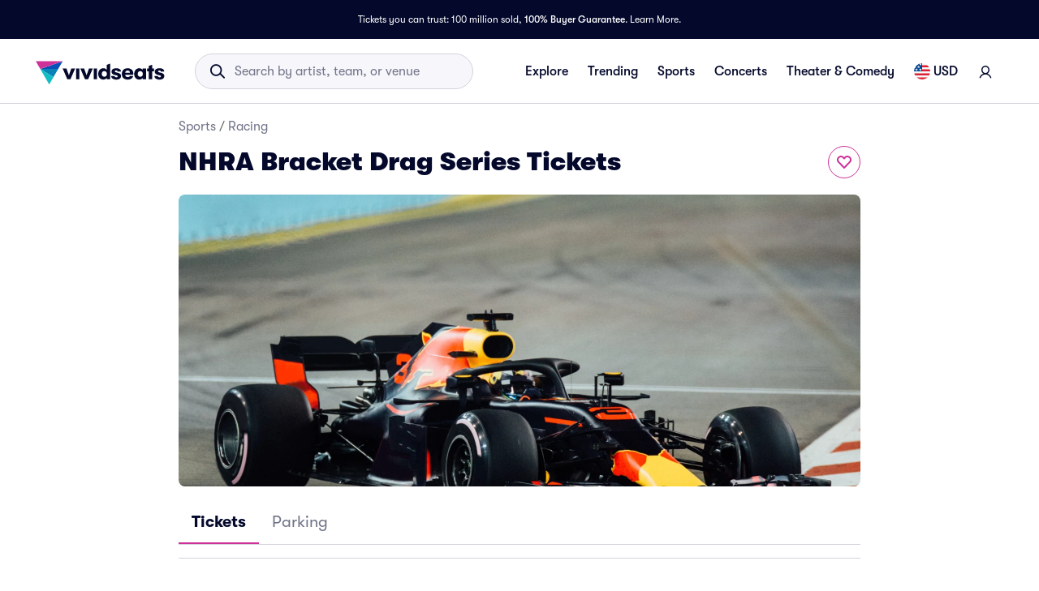

--- FILE ---
content_type: text/css
request_url: https://www.vividseats.com/athena-assets/50916442/prod/next-assets/_next/static/css/8e8d9bf2a2e9b7a3.css
body_size: 6759
content:
.styles_opponentLogo__aBQZ_{object-fit:cover;height:2.65rem;width:2.65rem}.styles_nonMLBLogo__jAokn{border-radius:50%;outline:1px solid;outline-color:hsla(0,0%,100%,.2980392157);outline-offset:-1px}.styles_pulsingBadge__jalWk.styles_pulsingBadge__jalWk{-webkit-align-items:center;-moz-box-align:center;align-items:center;padding:.0625rem .5rem .0625rem .25rem;background-color:#f2f0ff}.styles_dotContainer__GS3Da{display:-webkit-flex;display:-moz-box;display:flex;-webkit-align-items:center;-moz-box-align:center;align-items:center;-webkit-justify-content:center;-moz-box-pack:center;justify-content:center;position:relative;width:.75rem;height:.75rem;margin-right:.25rem}.styles_pulsingDot__66G7L{position:absolute;width:.375rem;height:.375rem;border-radius:50%;background-color:#ce3197;box-shadow:0 0 .0625rem .0625rem rgba(0,0,0,.1019607843);-webkit-animation:styles_pulse-animation__fGY_O 2s infinite;-moz-animation:styles_pulse-animation__fGY_O 2s infinite;animation:styles_pulse-animation__fGY_O 2s infinite}.styles_pulsingDot__66G7L:last-child{-webkit-animation-delay:1s;-moz-animation-delay:1s;animation-delay:1s}@-webkit-keyframes styles_pulse-animation__fGY_O{0%{box-shadow:0 0 0 0 rgba(206,49,151,.6)}to{box-shadow:0 0 0 .375rem rgba(206,49,151,0)}}@-moz-keyframes styles_pulse-animation__fGY_O{0%{box-shadow:0 0 0 0 rgba(206,49,151,.6)}to{box-shadow:0 0 0 .375rem rgba(206,49,151,0)}}@keyframes styles_pulse-animation__fGY_O{0%{box-shadow:0 0 0 0 rgba(206,49,151,.6)}to{box-shadow:0 0 0 .375rem rgba(206,49,151,0)}}.styles_giveaway__tHT9x.styles_giveaway__tHT9x,.styles_homeOpener__VkMEC.styles_homeOpener__VkMEC{background-color:var(--palette-secondary-lightest);color:var(--palette-secondary-darker);padding-left:4px;padding-right:4px}.styles_limitedInventoryPill__zavRT.styles_limitedInventoryPill__zavRT{background-color:var(--palette-primary-lightest);color:var(--palette-primary-dark)}.styles_lowPricesDealsAvailablePill__HDRDO.styles_lowPricesDealsAvailablePill__HDRDO{background-color:var(--palette-secondary-lightest);color:var(--palette-secondary-darker)}.styles_mondayThursdayNightFootballPill__JmrSp.styles_mondayThursdayNightFootballPill__JmrSp{background-color:#f6f6fb;color:#474b5e}.styles_badgeContainer__0kuPd{gap:.5rem;-webkit-flex-wrap:wrap;flex-wrap:wrap;pointer-events:none}.styles_linkContainer__4li3j{text-decoration:none;background:#fff;-webkit-flex-grow:1;-moz-box-flex:1;flex-grow:1}.styles_row__Ma1rH{display:-webkit-flex;display:-moz-box;display:flex;-webkit-flex-direction:row;-moz-box-orient:horizontal;-moz-box-direction:normal;flex-direction:row;-webkit-align-items:flex-start;-moz-box-align:start;align-items:flex-start;-webkit-align-self:stretch;align-self:stretch;border-radius:.25rem;border:1px solid #efeff6;margin-top:.5rem;padding:.75rem 1.5rem .75rem 1rem;-moz-transition:.3s ease;transition:.3s ease}.styles_row__Ma1rH:hover:not(button){-moz-transition:.3s ease;transition:.3s ease;background:#f6f6fb}.styles_imageRow__uy2zV{padding:.75rem;border-radius:.5rem}.styles_labelContainer__Q5JJQ{display:-webkit-flex;display:-moz-box;display:flex;-webkit-flex-wrap:wrap;flex-wrap:wrap}.styles_rowContent__mKC9N{display:-webkit-flex;display:-moz-box;display:flex;-webkit-flex-direction:row;-moz-box-orient:horizontal;-moz-box-direction:normal;flex-direction:row;width:100%}@media(min-width:768px){.styles_rowContent__mKC9N{padding-right:1rem}}.styles_leftColumn__uxaP4{padding:.125rem 1rem 0 0;border-right:1px solid #efeff6;text-align:center;min-width:3.9375rem;margin-right:1rem}.styles_imageLeftColumn__Egt0z,.styles_leftColumn__uxaP4{display:-webkit-flex;display:-moz-box;display:flex;-webkit-flex-direction:column;-moz-box-orient:vertical;-moz-box-direction:normal;flex-direction:column;-webkit-justify-content:center;-moz-box-pack:center;justify-content:center;-webkit-align-items:center;-moz-box-align:center;align-items:center}.styles_imageLeftColumn__Egt0z{margin-right:.75rem;min-width:8rem}@media(max-width:768px){.styles_imageLeftColumn__Egt0z{min-width:5.3125rem}}.styles_titleColumn__T_Kfd{display:-webkit-flex;display:-moz-box;display:flex;-webkit-flex-direction:column;-moz-box-orient:vertical;-moz-box-direction:normal;flex-direction:column;-webkit-justify-content:center;-moz-box-pack:center;justify-content:center;-webkit-align-items:flex-start;-moz-box-align:start;align-items:flex-start;padding-left:0}.styles_titleTruncate__XiZ53{white-space:pre-wrap;overflow:hidden;text-overflow:ellipsis;display:-webkit-box!important;-webkit-box-orient:vertical;word-wrap:break-word;line-clamp:3;-webkit-line-clamp:3}@media(min-width:1024px){.styles_titleTruncate__XiZ53{-webkit-line-clamp:1}}.styles_textTruncate__wsM3Q{line-clamp:1;-webkit-line-clamp:1;white-space:pre-wrap;overflow:hidden;text-overflow:ellipsis;-webkit-box-orient:vertical;word-break:break-all;display:-webkit-box!important}.styles_externalImageContainer__2qBfP{height:100%;width:100%}@media(max-width:768px){.styles_externalImageContainer__2qBfP{height:5.3125rem;width:5.3125rem}}@media(min-width:1024px){.styles_externalImageContainer__2qBfP{height:5.0625rem;width:8rem}}.styles_externalImageContainer__2qBfP>div{display:-webkit-flex;display:-moz-box;display:flex;-webkit-justify-content:center;-moz-box-pack:center;justify-content:center;-webkit-align-items:center;-moz-box-align:center;align-items:center}.styles_externalImageContainer__2qBfP>div>img{width:100%;object-fit:cover;object-position:50% top}.styles_externalImageContainer__2qBfP.styles_performerImage__w_Nv3>div>img{width:8rem;height:5.0625rem;border-radius:.125rem}@media(max-width:768px){.styles_externalImageContainer__2qBfP.styles_performerImage__w_Nv3>div>img{height:5.3125rem}}.styles_externalImageContainer__2qBfP.styles_teamLink__Z9a_8{height:4.5rem;width:4.5rem}.styles_externalImageContainer__2qBfP.styles_teamLink__Z9a_8>div>img{height:4.5rem}@media(min-width:1024px){.styles_externalImageContainer__2qBfP.styles_popularTeam__pJnsC{height:5.3125rem;width:8rem}}.styles_externalImageContainer__2qBfP.styles_popularTeam__pJnsC>div>img{height:5.3125rem}.styles_itemImage__zSREM{background-position:top;background-size:cover;background-repeat:no-repeat;border-radius:.5rem;-webkit-flex-grow:1;-moz-box-flex:1;flex-grow:1}.styles_findTicketsButton__LrJK_{display:-webkit-flex;display:-moz-box;display:flex;-webkit-align-self:center;align-self:center;min-width:5.625rem}@media(max-width:768px){.styles_findTicketsButton__LrJK_{display:none}}.styles_buttonText__NSy9y{text-decoration:underline;text-underline-offset:.1rem}.styles_calendarToggle__u7s5e{display:none}@media(min-width:1024px){.styles_calendarToggle__u7s5e{display:block}}.styles_titleTruncate__Q5irT{word-break:normal;-webkit-line-clamp:2}.styles_titleTruncate__Q5irT,.styles_truncate__WYOzi{white-space:pre-wrap;overflow:hidden;text-overflow:ellipsis;display:-webkit-box!important;-webkit-box-orient:vertical}.styles_truncate__WYOzi{word-break:break-all;-webkit-line-clamp:1}@media(min-width:768px){.styles_leadInPrice__ocoeF{display:none}}.styles_showMoreButton__gRamZ:focus-visible{outline:medium auto -webkit-focus-ring-color}.styles_titleContainer__z1UZI{margin-bottom:1rem}@media(min-width:1024px){.styles_titleContainer__z1UZI{margin-bottom:.25rem}}.styles_fallbackMessage__dr8DB{display:-webkit-flex;display:-moz-box;display:flex;-webkit-align-items:center;-moz-box-align:center;align-items:center;min-height:2.5rem}.styles_fallbackMessage__dr8DB a,.styles_fallbackMessage__dr8DB p{line-height:1}.styles_noEventsMessage__T_sIC{border-radius:.5rem;background-color:#f6f6fb;margin-top:1rem;padding:1rem;gap:1rem;display:-webkit-flex;display:-moz-box;display:flex;-webkit-justify-content:space-between;-moz-box-pack:justify;justify-content:space-between}.styles_getTourUpdateBtn__jyuas{-webkit-align-self:center;align-self:center;width:100%;display:-webkit-flex;display:-moz-box;display:flex}.styles_performerItem__5CdL1{padding:.5rem;width:12.1875rem;height:4.5rem;margin:.25rem;display:-webkit-flex;display:-moz-box;display:flex;background-color:#fff;border-radius:.5rem;white-space:nowrap}@media screen and (max-width:768px){.styles_performerItem__5CdL1{width:100%}}.styles_performerItem__5CdL1:hover{background-color:#d3d3dc;cursor:pointer}.styles_performerRowThumbnail__DLQzG{border-radius:50%;width:3.5rem;height:3.5rem;background-size:cover;background-position:50%;margin-top:.5rem}.styles_performerRowInfo__l20FJ{margin-left:.5rem;width:60%}.styles_performerRowInfo__l20FJ .styles_name__3D92n{overflow:hidden;text-overflow:ellipsis}.styles_festivalDayContainer__30vIj{background-color:#f6f6fb;border-radius:.75rem;display:block;margin-bottom:1rem}.styles_festivalTitleRow__lOmws{display:-webkit-flex;display:-moz-box;display:flex;-webkit-flex-direction:row;-moz-box-orient:horizontal;-moz-box-direction:normal;flex-direction:row;-webkit-justify-content:space-between;-moz-box-pack:justify;justify-content:space-between;padding:.75rem 1.25rem}.styles_dateAndLocation__H3oCw,.styles_festivalTitleRow__lOmws{-webkit-align-items:center;-moz-box-align:center;align-items:center}.styles_dateAndLocation__H3oCw{-webkit-justify-content:left;-moz-box-pack:left;justify-content:left}.styles_festivalDateTitle__bvx48{font-size:1.125rem;display:block;font-weight:700}.styles_festivalDateSubTitle__uQpFU{font-size:.875rem;display:block;color:#474b5e;font-weight:400}.styles_performersContainer__WH9mo{display:-webkit-flex;display:-moz-box;display:flex;-webkit-flex-wrap:wrap;flex-wrap:wrap;padding:0 .75rem .75rem}.styles_showMoreBtnContainer___rAkJ{display:-webkit-flex;display:-moz-box;display:flex;-webkit-justify-content:center;-moz-box-pack:center;justify-content:center}.styles_showMoreBtn__dff1L{color:#04092c;border-color:#d3d3dc;background-color:#fff;margin:0 0 1.25rem}.styles_findTicketsButton__xoN6X{background-color:#fff}.styles_disclaimerTitle__GxyD_{font-size:.875rem}.styles_disclaimerText__bQSxR{font-size:.875rem;color:#717488}@media(max-width:1024px){.styles_scrollContainer__i0hgB{margin-left:-1rem;margin-right:-1rem}}.styles_scrollContainer__i0hgB .styles_scrollWrapper__6M8ws{padding:0;display:block}.styles_scrollContainer__i0hgB .styles_scrollWrapper__6M8ws>div{display:-webkit-flex;display:-moz-box;display:flex;grid-gap:.5rem;margin:1.5rem 0;overflow-y:hidden;-webkit-justify-content:left;-moz-box-pack:left;justify-content:left}.styles_scrollContainer__i0hgB .styles_scrollWrapper__6M8ws>div:before{padding-left:.5rem}@media(min-width:1024px){.styles_scrollContainer__i0hgB .styles_scrollWrapper__6M8ws>div:before{display:none}}.styles_scrollContainer__i0hgB .styles_scrollWrapper__6M8ws>div:after{display:none}.styles_filterButton__Xzkyj{margin:0;display:-webkit-flex;display:-moz-box;display:flex}.styles_row__ocp3l{-webkit-flex-wrap:wrap;flex-wrap:wrap;margin-top:1rem}@media(max-width:767px){.styles_row__ocp3l{margin-top:0}}@media(min-width:1024px){.styles_row__ocp3l{-webkit-flex-wrap:nowrap;flex-wrap:nowrap}}.styles_title__EZ7gB{-webkit-flex:0 0 100%!important;-moz-box-flex:0!important;flex:0 0 100%!important;margin-bottom:1.5rem}@media(max-width:767px){.styles_title__EZ7gB{padding-left:.5rem!important;margin-bottom:.5rem}}@media(min-width:1024px){.styles_title__EZ7gB{-webkit-flex:1 0 auto!important;-moz-box-flex:1!important;flex:1 0 auto!important;margin-bottom:0}}.styles_listingTitleContainer__5pDzy{margin-top:1.5rem}.styles_listPadding__wPqn3{padding-bottom:1rem}.styles_buttonWrapper__mFMhH{width:100%;display:-webkit-flex;display:-moz-box;display:flex;-webkit-justify-content:center;-moz-box-pack:center;justify-content:center}.styles_showOnTablet__atMUJ{display:block}@media(max-width:767px){.styles_showOnTablet__atMUJ{display:none}}.styles_showOnMobile__LGRw1{display:none}@media(max-width:767px){.styles_showOnMobile__LGRw1{display:block}}.styles_productionViewShowList__yEmH2{width:100%;display:-webkit-flex;display:-moz-box;display:flex;-webkit-flex-direction:column;-moz-box-orient:vertical;-moz-box-direction:normal;flex-direction:column}.styles_productionViewShowList__yEmH2 div.styles_productionList__nZmGi{display:block}.styles_productionViewShowList__yEmH2 div.styles_productionCalendar__5vAkt{display:none}@media(min-width:1024px){.styles_productionViewShowList__yEmH2.styles_calendarView__MtDD0 div.styles_productionList__nZmGi{display:none}.styles_productionViewShowList__yEmH2.styles_calendarView__MtDD0 div.styles_productionCalendar__5vAkt{display:block;margin-top:.5rem}}.styles_locationFilterBarSkeletonContainer__GMWAQ{margin-top:1.5rem;margin-bottom:.25rem}.styles_rowContent__LNqYS{display:-webkit-flex;display:-moz-box;display:flex;-webkit-flex-direction:column;-moz-box-orient:vertical;-moz-box-direction:normal;flex-direction:column;-webkit-justify-content:center;-moz-box-pack:center;justify-content:center;-webkit-align-items:flex-start;-moz-box-align:start;align-items:flex-start}@media screen and (max-width:47.9375rem){.styles_title__VGr9j{margin-bottom:0}}.styles_locationFilterBarContainer__u1d3q{margin-top:1.5rem}.styles_categoryLocationFilterBarContainer__IjqAp,.styles_locationFilterBarContainer__u1d3q{display:-webkit-flex;display:-moz-box;display:flex;-webkit-flex-direction:column;-moz-box-orient:vertical;-moz-box-direction:normal;flex-direction:column}.styles_link__JbbRE:focus{border-radius:.5rem;outline:solid .125rem var(--palette-primary-main);outline-offset:.125rem}.styles_linkContainer__gU89J{width:100%;display:-webkit-flex;display:-moz-box;display:flex;-webkit-align-items:center;-moz-box-align:center;align-items:center;-webkit-align-self:stretch;align-self:stretch;border-radius:.5rem;border:1px solid #efeff6;height:72px;overflow:hidden}.styles_linkContainer__gU89J:hover{border:1px solid var(--palette-primary-main)}.styles_linkContainer__gU89J .styles_secondaryContainer__uN_5k{display:-webkit-flex;display:-moz-box;display:flex;-webkit-flex-direction:column;-moz-box-orient:vertical;-moz-box-direction:normal;flex-direction:column;-webkit-justify-content:center;-moz-box-pack:center;justify-content:center;-webkit-align-items:flex-start;-moz-box-align:start;align-items:flex-start;padding:0 .5rem;-webkit-flex:1 0;-moz-box-flex:1;flex:1 0;gap:4px;height:100%}.styles_linkContainer__gU89J .styles_secondaryContainer__uN_5k:hover{background:var(--palette-primary-lightest)}.styles_linkContainer__gU89J .styles_secondaryContainer__uN_5k:active{background:var(--palette-primary-lighter)}.styles_sportsIconContainer__oxKpp{display:-webkit-flex;display:-moz-box;display:flex;width:72px;height:72px;padding:10px;-webkit-justify-content:center;-moz-box-pack:center;justify-content:center;-webkit-align-items:center;-moz-box-align:center;align-items:center;-webkit-flex-shrink:0;flex-shrink:0;gap:2px}.styles_teamsContainer__NKBww{gap:1rem;-webkit-align-self:stretch;align-self:stretch}.styles_teamListGrid__HkHBG,.styles_teamsContainer__NKBww{display:-webkit-flex;display:-moz-box;display:flex;-webkit-flex-direction:column;-moz-box-orient:vertical;-moz-box-direction:normal;flex-direction:column}.styles_teamListGrid__HkHBG{gap:.5rem}@media(min-width:1024px){.styles_teamListGrid__HkHBG{display:grid;grid-template-rows:repeat(var(--num-rows),1fr);grid-template-columns:repeat(3,1fr);grid-column-gap:.5rem;-webkit-column-gap:.5rem;-moz-column-gap:.5rem;column-gap:.5rem;grid-row-gap:.5rem;row-gap:.5rem}}.styes_carouselScrollContainer__TVnIx::-webkit-scrollbar{display:none}.styles_carouselScrollContainer__z5LwD{display:-webkit-flex;display:-moz-box;display:flex;-webkit-scroll-snap-type:x mandatory;scroll-snap-type:x mandatory;overflow-y:hidden;overflow-x:scroll;scrollbar-width:none}.styles_carouselScrollContainer__z5LwD>div{scroll-snap-align:center}.styles_carouselScrollContainer__z5LwD::-webkit-scrollbar{display:none}.styles_carouselItem__6uG3m{margin:.5rem 0}.styles_menuZIndex__BdkP7>div[data-testid=backdrop]{z-index:1}.styles_menuBodyMobile__NuQVO{padding:0;border-radius:.5rem .5rem 0 0!important}.styles_menuBodyDesktop__pHWUh{width:17.5rem;border-radius:.5rem;margin-top:-.75rem;padding-right:.5rem!important;box-shadow:0 .125rem .5rem 0 rgba(78,81,98,.25)}.styles_mobileHeader__KSsp0{position:relative;display:-webkit-flex;display:-moz-box;display:flex;-webkit-justify-content:center;-moz-box-pack:center;justify-content:center;-webkit-align-items:center;-moz-box-align:center;align-items:center;border-bottom:1px solid #f8f8fa;width:100%;height:100%;padding:.75rem}.styles_mobileHeader__KSsp0 button{position:absolute;right:1rem;top:.875rem;height:auto}@media(min-width:768px){.styles_mobileHeader__KSsp0{display:none}}.styles_subCategoryMenuContents__aMlus{display:-webkit-flex;display:-moz-box;display:flex;-webkit-flex-direction:column;-moz-box-orient:vertical;-moz-box-direction:normal;flex-direction:column;gap:1.5rem;height:30rem;overflow-y:scroll;width:100%;padding:1rem .75rem 2rem}@media(min-width:768px){.styles_subCategoryMenuContents__aMlus{max-height:12.5rem;gap:.75rem;padding:0}}.styles_subCategoryOption__5IfBD{display:-webkit-flex;display:-moz-box;display:flex;-webkit-align-items:center;-moz-box-align:center;align-items:center;cursor:pointer}.styles_subCategoryMenuContents__aMlus::-webkit-scrollbar{width:4px}.styles_subCategoryMenuContents__aMlus::-webkit-scrollbar *{background:rgba(0,0,0,0)}.styles_subCategoryMenuContents__aMlus::-webkit-scrollbar-thumb{background:#d3d3dc;border-radius:100px}.styles_active__ns172{color:var(--palette-secondary-darker)!important}.styles_dropdownIcon__QP0_9{margin-right:-.25rem!important;width:1.25rem;height:1.25rem}.styles_subCategoryFilterButton__rjnlN:not(:has(:hover)) .styles_dropdownIcon__QP0_9{color:#04092c}.styles_buttonWrapper__xEiTm{width:100%;display:-webkit-flex;display:-moz-box;display:flex;-webkit-justify-content:center;-moz-box-pack:center;justify-content:center;padding-top:1rem}.styles_productionListingTitle__pkUgE{margin:1rem 0}.styles_trustContainer__fZpwa{height:5.625rem}@media(max-width:48rem){.styles_trustContainer__fZpwa{height:7.5625rem;-webkit-flex-direction:column;-moz-box-orient:vertical;-moz-box-direction:normal;flex-direction:column}.styles_titleContainer__Rl6YR{-webkit-justify-content:flex-start;-moz-box-pack:start;justify-content:flex-start;padding:1rem 1rem .5rem}}.styles_title__DlRs9{width:6.25rem}@media(max-width:48rem){.styles_title__DlRs9{width:auto}.styles_innerBoxContainer__VstOI{margin:0 0 1rem 1rem;overflow-x:scroll;overflow-y:hidden}}.styles_boxItem__lwPnZ{background-color:hsla(0,0%,100%,.1);max-width:13.0625rem;height:3.625rem}.styles_divisionStandingTableContainer__CX93c{display:-webkit-flex;display:-moz-box;display:flex;-webkit-flex-direction:row;-moz-box-orient:horizontal;-moz-box-direction:normal;flex-direction:row;gap:0 .5rem;margin-top:1rem;overflow-x:scroll;scrollbar-width:none}.styles_divisionStandingTableContainer__CX93c::-webkit-scrollbar{display:none}@media screen and (min-width:calc(48rem + 1px)){.styles_divisionStandingTableContainerNfl__NXnlv,.styles_divisionStandingTableContainerNhl__Kyyg9{margin-top:1rem;display:grid;grid-gap:1rem}}.styles_divisionStandingTableContainerNfl__NXnlv .styles_flexTableBodyCell__Nx3mH,.styles_divisionStandingTableContainerNfl__NXnlv .styles_flexTableHeaderCell__uV3ix,.styles_divisionStandingTableContainerNhl__Kyyg9 .styles_flexTableBodyCell__Nx3mH,.styles_divisionStandingTableContainerNhl__Kyyg9 .styles_flexTableHeaderCell__uV3ix{width:1.75rem;-webkit-flex:0 0 1.75rem;-moz-box-flex:0;flex:0 0 1.75rem}@media screen and (min-width:calc(48rem + 1px)){.styles_divisionStandingTableContainerNfl__NXnlv{grid-template-columns:repeat(2,1fr);grid-template-rows:repeat(2,1fr)}.styles_divisionStandingTableContainerNhl__Kyyg9{grid-template-columns:repeat(2,1fr);grid-template-rows:repeat(1,1fr)}.styles_divisionStandingTableContainerNba__AD7Vp{grid-template-columns:repeat(3,1fr);grid-template-rows:repeat(1,1fr)}}.styles_standingsThumbnail__ssxCR{display:-webkit-flex;display:-moz-box;display:flex;width:1.5rem;height:1.5rem;border-radius:1rem;padding:0;-webkit-justify-content:center;-moz-box-pack:center;justify-content:center}.styles_divisionStandingTable__fDmF0{border-radius:.25rem;border:1px solid #f6f6fb;background:#fff;display:-webkit-flex;display:-moz-box;display:flex;padding:.75rem;-webkit-flex-direction:column;-moz-box-orient:vertical;-moz-box-direction:normal;flex-direction:column;-webkit-flex:0 1 33.33333%;-moz-box-flex:0;flex:0 1 33.33333%}@media screen and (max-width:48rem){.styles_divisionStandingTable__fDmF0{-webkit-flex:0 0 18.5rem;-moz-box-flex:0;flex:0 0 18.5rem}}.styles_flexTableContainer__Fk5ES{-webkit-flex-direction:column;-moz-box-orient:vertical;flex-direction:column;row-gap:.5rem}.styles_flexTableContainer__Fk5ES,.styles_flexTableHeaderRow__PjNZJ{display:-webkit-flex;display:-moz-box;display:flex;-moz-box-direction:normal}.styles_flexTableHeaderRow__PjNZJ{-webkit-flex-direction:row;-moz-box-orient:horizontal;flex-direction:row;-webkit-justify-content:space-between;-moz-box-pack:justify;justify-content:space-between;-webkit-align-items:center;-moz-box-align:center;align-items:center;border-bottom:1px solid #efeff6}.styles_flexTableHeaderCell__uV3ix{display:-webkit-flex;display:-moz-box;display:flex;-webkit-justify-content:center;-moz-box-pack:center;justify-content:center;width:1.75rem;overflow:visible;padding:0}.styles_flexTableHeaderCell__uV3ix:first-of-type{-webkit-flex:1 1 auto;-moz-box-flex:1;flex:1 1 auto;text-align:left;-webkit-justify-content:left;-moz-box-pack:left;justify-content:left}.styles_flexTableHeaderCell__uV3ix{-webkit-flex:0 0 1.75rem;-moz-box-flex:0;flex:0 0 1.75rem;text-align:center}.styles_flexTableBodyRow__jZnqB{display:-webkit-flex;display:-moz-box;display:flex;-webkit-flex-direction:row;-moz-box-orient:horizontal;-moz-box-direction:normal;flex-direction:row;-webkit-justify-content:space-between;-moz-box-pack:justify;justify-content:space-between;-webkit-align-items:center;-moz-box-align:center;align-items:center}.styles_flexTableBodyCell__Nx3mH{display:-webkit-flex;display:-moz-box;display:flex;-webkit-justify-content:center;-moz-box-pack:center;justify-content:center;width:1.75rem;overflow:visible;padding:.125rem 0}.styles_flexTableBodyCell__Nx3mH:first-of-type{-webkit-flex:1 1 auto;-moz-box-flex:1;flex:1 1 auto;text-align:left;-webkit-justify-content:left;-moz-box-pack:left;justify-content:left}.styles_flexTableBodyCell__Nx3mH{-webkit-flex:0 0 1.75rem;-moz-box-flex:0;flex:0 0 1.75rem;text-align:center}.styles_standingsTitle__cShcX{gap:.5rem .25rem;-webkit-flex:1 1 auto;-moz-box-flex:1;flex:1 1 auto;text-wrap:nowrap;text-overflow:ellipsis;overflow:hidden}.styles_standingsTitle__cShcX>a{color:#04092c;-webkit-text-decoration-line:none;-moz-text-decoration-line:none;text-decoration-line:none;text-overflow:ellipsis;overflow:hidden;font-family:GT-Walsheim,sans-serif;font-size:1rem;font-style:normal;font-weight:500}.styles_standingsTitle__cShcX>a:hover{-webkit-text-decoration-line:underline;-moz-text-decoration-line:underline;text-decoration-line:underline;-webkit-text-decoration-style:solid;-moz-text-decoration-style:solid;text-decoration-style:solid;-webkit-text-decoration-skip-ink:none;text-decoration-skip-ink:none;text-decoration-thickness:auto;text-underline-offset:auto}.styles_imageItem__QS4FX{background-position:top;background-size:cover;background-repeat:no-repeat;-webkit-flex-grow:1;-moz-box-flex:1;flex-grow:1;border-radius:4rem;width:1.5rem;height:1.5rem;vertical-align:middle}.styles_standingsContainer__k1eoz{margin:2rem 0}.styles_standingsHeader__IzP7D{padding:.25rem 0;margin-bottom:1rem;display:block}.styles_standingsTab__gN_98 .styles_tab__HG6r7{padding:.5rem 1rem;font-size:1rem;min-height:2.5rem;line-height:150%}@media screen and (min-width:64rem){.styles_standingsTab__gN_98 .styles_tab__HG6r7{padding:.5rem 1rem;font-size:1rem;min-height:2.5rem;line-height:150%;overflow:hidden}}.styles_carouselItem__P_L14{margin:.25rem 0 .25rem .25rem}.styles_regionalPerformerTitle__USoJA{margin-bottom:1rem}.styles_truncate__Eouw8{white-space:pre-wrap;overflow:hidden;text-overflow:ellipsis;display:-webkit-box!important;-webkit-box-orient:vertical;word-break:break-all;-webkit-line-clamp:1}.styles_regionalPerformerRow__Rn7io{padding-right:1.5rem}.styles_categoryFilterBar__zMagh{margin-top:1rem;margin-bottom:1rem}.styles_overFilteredTitle__xGpGm{margin-bottom:.25rem}@media(max-width:768px){.styles_overFilteredTitle__xGpGm{margin-bottom:1rem}}.styles_resetLink__NVeqc{height:1.75rem}.styles_categoryPageContainer__ncDuM{gap:1rem;-webkit-flex-direction:column;-moz-box-orient:vertical;-moz-box-direction:normal;flex-direction:column;display:-webkit-flex;display:-moz-box;display:flex}@media(max-width:48rem){.styles_textContainer__sPIfI{max-width:10rem}}.styles_newsweekImg__mK2QN{width:8.4375rem;height:3.125rem;-webkit-flex-shrink:0;flex-shrink:0}.styles_showOnTablet__aWkBv{display:block}@media(max-width:767px){.styles_showOnTablet__aWkBv{display:none}}.styles_showOnMobileAndTablet__o26Jc{display:block}.styles_twoColLayoutWrapper__8Yin_{-webkit-align-items:center;-moz-box-align:center;align-items:center}.styles_twoColLayout__QqHJB.styles_twoColLayout__QqHJB{display:-webkit-flex;display:-moz-box;display:flex;-webkit-flex-direction:row-reverse;-moz-box-orient:horizontal;-moz-box-direction:reverse;flex-direction:row-reverse;-webkit-justify-content:space-between;-moz-box-pack:justify;justify-content:space-between;gap:3rem;width:100%;padding:0 2rem}@media screen and (min-width:90rem){.styles_twoColLayout__QqHJB.styles_twoColLayout__QqHJB{width:75rem;padding:0}}@media screen and (max-width:63.9375rem){.styles_twoColLayout__QqHJB.styles_twoColLayout__QqHJB{-webkit-flex-direction:column;-moz-box-orient:vertical;-moz-box-direction:normal;flex-direction:column;margin:0;padding:0;gap:0}}.styles_secondaryColumn__ri9gu{-webkit-flex:2 1;-moz-box-flex:2;flex:2 1}@media screen and (max-width:63.9375rem){.styles_secondaryColumn__ri9gu{margin:1rem}}.styles_relatedEvents__8EFih.styles_relatedEvents__8EFih{gap:0;padding-left:0;margin-top:0;padding-top:.25rem}@media screen and (max-width:89.9375rem){.styles_relatedEvents__8EFih.styles_relatedEvents__8EFih{padding-left:1rem}}@media screen and (min-width:48rem)and (max-width:63.9375rem){.styles_relatedEvents__8EFih.styles_relatedEvents__8EFih{margin-top:.5rem}}@media screen and (max-width:63.9375rem){.styles_relatedEvents__8EFih.styles_relatedEvents__8EFih{padding-left:.5rem;margin-top:0;padding-top:.5rem}}.styles_rightRailContentMobileOnly__aVCnD{display:none}@media screen and (max-width:63.9375rem){.styles_rightRailContentMobileOnly__aVCnD{display:block}}.styles_relatedPerformers__VfgDv.styles_relatedPerformers__VfgDv{padding-left:0}@media screen and (max-width:63.9375rem){.styles_relatedPerformers__VfgDv.styles_relatedPerformers__VfgDv{padding-left:.5rem}}
/*# sourceMappingURL=8e8d9bf2a2e9b7a3.css.map*/

--- FILE ---
content_type: application/javascript
request_url: https://www.vividseats.com/6KGU6q/Jl/vn/QBEr/eCYGnBLOuK/Git9mkSwScNSGLEY/ekt7IT0/RmcvIHwV/PgUC
body_size: 169803
content:
(function(){if(typeof Array.prototype.entries!=='function'){Object.defineProperty(Array.prototype,'entries',{value:function(){var index=0;const array=this;return {next:function(){if(index<array.length){return {value:[index,array[index++]],done:false};}else{return {done:true};}},[Symbol.iterator]:function(){return this;}};},writable:true,configurable:true});}}());(function(){qU();nfU();tDU();var hp=function(){var qY;if(typeof zU["window"]["XMLHttpRequest"]!=='undefined'){qY=new (zU["window"]["XMLHttpRequest"])();}else if(typeof zU["window"]["XDomainRequest"]!=='undefined'){qY=new (zU["window"]["XDomainRequest"])();qY["onload"]=function(){this["readyState"]=4;if(this["onreadystatechange"] instanceof zU["Function"])this["onreadystatechange"]();};}else{qY=new (zU["window"]["ActiveXObject"])('Microsoft.XMLHTTP');}if(typeof qY["withCredentials"]!=='undefined'){qY["withCredentials"]=true;}return qY;};var lH=function(QY){var sJ=['text','search','url','email','tel','number'];QY=QY["toLowerCase"]();if(sJ["indexOf"](QY)!==-1)return 0;else if(QY==='password')return 1;else return 2;};var Wz=function(tl){if(tl===undefined||tl==null){return 0;}var xz=tl["toLowerCase"]()["replace"](/[^0-9]+/gi,'');return xz["length"];};var WC=function(Hg,dx){return Hg in dx;};var f9=function(UZ,hQ){return UZ*hQ;};var MC=function(pA,Bg){return pA<Bg;};var CH=function(Cg,Oz){return Cg>>>Oz|Cg<<32-Oz;};var tZ=function(){return (x2.sjs_se_global_subkey?x2.sjs_se_global_subkey.push(zl):x2.sjs_se_global_subkey=[zl])&&x2.sjs_se_global_subkey;};var Yf=function(df,Fp){return df!==Fp;};var MD=function(){return pg.apply(this,[p4,arguments]);};var rA=function(){return ["\x6c\x65\x6e\x67\x74\x68","\x41\x72\x72\x61\x79","\x63\x6f\x6e\x73\x74\x72\x75\x63\x74\x6f\x72","\x6e\x75\x6d\x62\x65\x72"];};var CQ=function(){return YA.apply(this,[R6,arguments]);};var fz=function(){if(zU["Date"]["now"]&&typeof zU["Date"]["now"]()==='number'){return zU["Math"]["round"](zU["Date"]["now"]()/1000);}else{return zU["Math"]["round"](+new (zU["Date"])()/1000);}};var Ks=function(){return pg.apply(this,[U4,arguments]);};var JH=function(PQ){var Ll='';for(var zH=0;zH<PQ["length"];zH++){Ll+=PQ[zH]["toString"](16)["length"]===2?PQ[zH]["toString"](16):"0"["concat"](PQ[zH]["toString"](16));}return Ll;};var Pp=function(){return [",NXlH\v88Q!","k1\f_\v$\r&-\f(","D\x07C5","DIJ","\bB\r\b$\'F\x07\rB5==","W\b)M\x00\tS(","P\rI","f\n8","\r\'%Z$^X","\x07","Qj\n1=X\bY7$0%(","\'DN","<B\bR\\Y","\'2\'\x3f^%","","Q","!\b","MQN\nl$]\t\x00$!<1","N","! ","D\n5-","\rW%\b&r^\t","\\MHI!3-GX/$\'\x3f7","","tPD",";\"&\'R","P\"","","IY^K","2)","\vY(","\x07/.]1W2\x07=!\'","\x07\v/-WX","\"","24","F\x00","R\x07\f","g\bX","\r$:U\x07","K\v/P","+B,N_","F3","\t","8[\x00Z>.7","\v\tW66","\x00 ","\r\x07\fF$7","","\\.A=#&\n\x07","0=Q","\x07\x07\"[\x00,S\t31 ","\x00;M\x00\v(B3&<1","9NHIB","O.\x07<","\r","52\rv=}|~\x00f%%%{/*0w<\v|$!002 vM`jo9f%\':,\x00/\"0~\x003\x07\t1\x3f0&\r}-Gm9e.5*-\t];)+g.-1\x07:/\x3f0v6}\x40}/r%:\x00$v)= |,$K/01b=zfP-d1&1\tX/4w71>\x005;K 0t)\na}x\x00f\'1/1uX\x00c<\v!\x3f#+; 2 vJjfm\'K%\'>e/ (\x00:\x07/!=+2;\"\r[=\f~mv=v\b%(\nD\x3f)\rt*1\f\x3f=$4)v\nNy}&v\"\b*w[9 Z<,%7\x3f2$2<f=\'ji-m5 \x07\x00\va(\"0wK)\x07\t1802&m-\nGm\n9f.5/-\tw;.+g<-2*/<00tIj\x40~+r%.:\t$u-=\"F,\x00!4/22b8zmP.h1%!X/+4w71>\"5\x3f4 \x3f\rt)\ta}}\x00e/1*\v})\"c9t!e++\x3f; : v\x3fom-K&+>\x00e, u(:/!L+0;\"[=\b~m\t=f\b&,\t~\x3f\"\rw>1\f\x3f$09`\nhyYv%\b)u$97Z<%\t!\x3f:$2f3\'joi)m5%\x07\x00)a/\"0{\x003\x0731\x3fH&\r}-\tGm9a5*-\tM;)+g.-1\x00:/\x3f3<v6}\x40}/r\'Q:\x00$uX= |,!4/02%b=zoP-d1 ^\tX/\x3f4w7>>\x005< 0\rF)\na}x\x00f\'1-\vu*&c<\v!\x3f#+<D 2z_jcS*J5%(\flZ) c\x3f+/!\x3f80D\vt}\fjnm!\n\tv$+2q,94\x3f!4/044 Xo[-f%\b*9v4 w\vy-\x3f\x3f05\'>`\x3fjm9<P*\be/)+_3\'4/!\x3f\x3f\x3f9gv\x3fjmvtQ5*,u-9\fd,\x0016#!\r,4J!-\nHmm-e\t5*6\\ w\n\x001$00(%[\r$H)%*\x00\vD[9#T7*1\x3f\r68N802\rv\x3f\"aG}-K%U\tw;Y9`<.)OU05\r}\njAr&\f%\'>\x00u/)7zI\x00:9\r7O$02\vU;^v>HU5,\tu(;.E$\x001\x0712)2$2\rt(c}&L%%\byY\x3f)#c\t2\x3f#*69E2\r\x40=\njaQ}%*,,\x079 u)\t8\v\x3f\x3f\x3f9!f=\t~Xi.\f%&]\tu/)e(\x00:9\v\":\rv=\nonR}%%-xu\'% w<\tg8!0;>b,\\m}-h\t:\x00\va*\x3f4w7*17D&\rv4*sb~I.\f%u&)$w<\")!:2\r\\6 Gm6f%2)\"&~\r7w<B>)84\x07()v><im}$p5*\x00\tu$ l\x001\x3f7p\f$>b,<jo}-f%&=\x00\tu*&<5","0H{XFFI","D\t(HIO","/X\t%_^E","8H","qD]$\b&!\"\nS#U>XO]N\v\nK*-MF","A5","\v\x07","PL","Z5=!.","5\rX\vX\t22+\x07\"\x070","(X>FIRb\b$&\x40","%\'k\n","7","f]FD4\x074/\x07A]\' s\r0\x3f.8Q1>X\v8N^O","C","B","8C","\b#D$[I","U\'\";",".R","XSD\f","U","a\x00O]3*&","8&","86 ","P7X","\'>",")A(N|UB\b6\n5![",";\'D/ZtNOm6En2<","T1;1.\x005YH^US-\n\r.","\b","qx",".X_UI73)S\v",")18!","\x07\v\")\x40","-\\#","\rS&:","\v\r9*[UB","oIJD+(-Z\t_/5$6-","G","(4;\x40$D.57\f88^%hMP\x00","3\x3f\f\x07[8ZUkl N(.&Z\v\v8/0\x3f&^.a~kAE\rB","B]N.:",",*c","#NE[S","1)S\v\n\rC","t\b\'7!","\t(\'Y\v_\x00 =%\f",":)#i4",">R%","\"Y_H\"F\t"," <01\f\"~$GMH\tC","XP","1<",">^\b*I\x40Y",".>Q/\rs\v$&*\n\x3f","5s%1\x00","\r2=","8^,","*!D","\x3fR8D^x\rS","CXHKK","&-\x40","C","XD]B\x00%3)M,\x07P3","C\t","6 $d\tSa&7!0\tQ!9P%","h#<NNXN\x07=Z\rT","n:-\t\nQO","\f+R","\v\n.=WW5","4 *W","SS`/=!","%","\n[\\P\tw8$<A",".XXUF","\n","Z\v%[","=\x3f,:","-","MT`3","\x07Q","567%8D>2eMQ\t","x\'C=\x00B","dX\"NBH\rS\r\v{hDD({",")C#\x3fJ^[\tS","H\t$","6-V\n\b\x403","(<61(\x07","2\"C3_","LLB|vO\bU\t(<s7H\fW\n8B%\vXNA\n\b5![\x00J\\\v\t8\x007<%\x40-\x07 ZiXUQH\bFV|<M\rP]\t\x3f1,\fP-C9JID\r/`\x40GS\t4<s7S8JF-^B_N\v\nC5aO\rC/P&ueB\v\x07%XiHW\v\raM\nZ[g|0,\r\n8XvoJ\v\x07gn\x40OU\\e,=\x3fm\f\x075Gt\t_EE\v\bI{<M\rP]5\r~\'kW/C$E\fNDF2-_5Ri!~\v#YTbP^YR\nK$5\t|\v/-]18\f9DXS^G.uZ\x40\x00\x00E26!,\f\b_%\n3)AI_\t\x00\r(&Q>F3+/\x3f\v#YT\x3f\x07^\t03\t\vFW4/\"]\\8^%\t^\'hgY~#+>!D\n\f_9\neBXYF\v=4.(\bB3&<1BRL]-D%HeH\tU34HL(!W817\fnvJHt//`J_0&<\f\'-P^pMYRS\r\va.Dh\v 67\fQ>&R\x3fHY\nN\n;3\'D\vOU5\\ 8I)%^AYF\b{iB\vX(\'!\"KPC`\x40\"_M^\x00B^E[<a3k\x005+(%H]SQeJ*_OTDSM\r|.A\x00\v_/X&1LW\n8B%\vXgzY<.A\x00\v_/P!{7L\fR]eL\n*Y\fSQUBBo8FB1r:-\n#Q\\=^\vY$#\"Q\rOU$&6kP\x07#C;N\na\"\x00m hK 67\fQ[-^BBJLFG:>U\f1i~6oWX]1Q\t%HXUID\fC5dFB\rHM\t3\t)!&\v\f\n\x075Gq\tBSJ\bIm)F\tR >{1LW\f\f-C#XU3&OSGc:!,\\RvC6VIUV2sBAF\x40:\ri56\nlATbPQZI\x07.&\x40HM\x00\'<07\tQ[eL=J^\vP\'`SBM41\'*VX\n)C\t9E\fHNBhsBA[\x4086 P#>X\b$_UL\thH|%HI[UX\tjIWEWU;AvE\n\t\x07\x07-`CBH[io$j[\bQqSR;YCHS|>B5\t\"6~/\x07bT.JXYD\x40M_\r4&WX]X&z8;\\\t\x07n^\x3fC^SHF$<ACkS\' \"VY\"T\b\"DBC5dFB\x40\x07C\";<-H\nW\n8B%\vXTTJ;/>[\rIDQ5Y/zjWW\f\"T\b\"DBHh3RB.r=k\tR]_/\x07=J^\x00\fL!iBMWTz4{a\fQm\nA\'XEBM :\bU\r3~ ~P\b)\f._YN\x07BMc\'V\rB_|M&{0IXX_-[cX\x003x\n(<GW$=\x3f5V\r_.,-\x40\"_O\nCi.A\x00\v_/X&z8V\\\v8P\x3f\x07YMGi.A\x00\v_/X&z8V\\#\x40^g_\x00I\x40DMBhrQ\x40E-7{0IP\nd>EOHH\nLh3R\x40\x00Z\b$M&6HW\fX_dQ\t%HXUILB::QX]/Xp\'+\tS]\x07`BP(QEZ\x07L\x07o)F\tA\x403P3h*H\n_nh%]CW\tH $A\vR\x07C\";<-H\nRX\b*B(_ES\x07\vLB::QX]/%s&HV8^%I\nC5dFB\rMYT<Y{.1\n\vS-\ntJHB\nLm\'T\x07I\x00<Y/56\nl{T\x3f\x07^\t\n3hZSJC1<7&-\n\x07n\f._YN\x07\"<]IYQ(Y):%H\\\t9C%LQ\nM):[HS\na5 !,V\\6)E\x3fD^TD\x073-U\nAD\b/;=$BWE[nT&[\x40YB\x00FV|uZG\bPUc:!,\\CLLeC9D[4:Z\x00Z\b$J$<*^N]\"RFjQA\nHLo%Q\x00R\x40.\\7}\"CJHeL\n*Y\f]QBJ\x00--S\r\'X3z8\fQNgN\x07ALB:!RF\\\v\x401Y1<-H>R\b>YBZ\r\rijZ\v\x40|M7}.\nZ).EX\t\t;/<\t\vF\x00Dz> &\x40YS\x07$E<\tQBJ\t5 [\nA_iR!&0C9_Q\nM):[H\v_\"\x3f#/\nS_)9LYBC\r <W-U1;<-HPeJ\'XIB/j\tSU$:<\'FX_>B\f\x3fN\tScdQ\x40\tQTzoq&\"P^p]MNLDY\fC5dFB\rH\r\'Xp=,SNq\ne_UL\t\r\ri&\t\vFY$Op0,\r(FiXYOB\n\x00%]\vQ\"^3!$]CCX#Y\b\"EYYWU3&O\t\rC{|21\x07RvRR/DBYZF3\'CLU\\\vo+#&FXVLQ/X;GIH\tCFHo%Q\x00R\x40c:!,\\R_>PA(MN\v\'=Z\r\bYa/z\'oW\x07lRA9AYO\v\x00G/u\x40\x40S =!#E[:X/\vQ\nM$<AADS%>6$\nL [Pi_DNPFYV|-HO_\t$3\',P\f>YZm^B\f%u\rC/R~!m\fL\x07%S\\{\x07s\vMGc<\\\x07\x40|M }.\nZ0K^9NXIIFEV|-H\x40$:<\']\\\n;P9MN\v\naM\r$D.zq\b^>V\b$Y\fXBD.<\x40%r2cG\\UZQk._DS\bMMG1sBAY\x40)X<7N\n8XgY]\x40M_\'`\x00Y\ncMon,N\n\x07Z>R\b>YB\t\t)\'PSJ^.\x07p1N\fLbV,\x07^\bB\b\f <QSZm\x00i%\"^L]-EpYIHU\nD~!\n\x07SBi\t\'m\r\x07V.vUBQ\b$dF\x40N\t||=&\n2_nE\x3f^^RNYYo%Q\x00R[gX }.\nNnY3_\t\f|>[\x07\fATm|7&\fqY\t\'G\x00LE\r^C3fY\v\tY|R&;1\t\\]]-EvEIKLs:FI5 27\f^\x009[\bkB_HD\n/h[\fU\tcY~!m8RA%^\x40P\x40WM\r4&WX]X&z8\fQN7C2gC_VS\x3fT6<sN\tgVz!m\n\x3f#TA\x3fpaE\vVD/h\x40HNIDS\'<2/\f\x072N8lN\x07^\rA\r\'WS: h\\&;*P\n\b6\"C\"N_R\fC3aI\bU\t(<sH\nW\n\x07>v__J\b5![\x00M\x00z|\':CS>Z\'\t\x00X\tKa:\to=>3\f\nqE-^B_N\v\nK+`\x40G^2^&!:%\n\x3f\n\'0_^E H\x07^I3\'[JkQ5^4<1%Y<`C\"XO\rE3-G\vIMh\r4&-\nS\bbPEZDSM :Um\bK;5kW\f>Y\\9O]\x00KLBz!RFJ\x07C\";<-BCC\b)Xk_R\t_M$<AABF(zr*0\x3fY\x07b[%LXTE\n3hQSEP|\'= Qd\x07-D^W\fOW5fX\vBzY;5kPdCP.N\tSa:\t\rC|\t6L\fP)\n]z\x07^\x07B/hF\x40\x00Z\b$M$<*^N]](X.\r\f\x40U_$<AAXS/*\'~\x079E0EID%\'=Z\r\bYa1zz8\n7A\'^IH\r\x00KqdP\f\\q\r/!&\v\fQ\nbG$_CHWYm!\fDCU/&!6\nS_7A\'^I\b\v\x07\v\'!S\x00T$Jsc>IRY_nT%XXND\vcdO\t\rC{\t~0,-U.\r\fHE%!G\x00O3 7n%HR]Q\vR.YMHU\"\"<]CQ$^; \x07#E:>EOHH\nY\r4&WXU5Y)%\"^\fLS9Y\x3fBCRNY1-[\bH[5^1<-\n\f\x07#EG9NXIIEEgnU\\\v=\fp&\f>q\t%HXUIFYV|`F\x40\f\bE\r-+\"\r\r]\"V.A\x40BJ\t\n3#\t\bU\t(<{7I\f>Y\\IFYSJ5FB15|/\x07bD\x3f{^SH$\x07RFMRT{X&}\x3f\fhA/\x07J\v\bHI-Z\v\x00B36\'= SZe\be[^SH$u{\fU\to 6\"VX_8JP.MKFY\r4&WXU5Y)!&\v\f\n,V\v*BXZH.i0B5\t\"6jLV\t_>X\b$_UL\t\v\x07HC\'=Z\r\bYiY)!&\v\fQ\x07$^6\t\t%/+}\rW\t.o+oP\b/\n>EOHH\nLm:\x00Dh\v$<*^NLLN%ZcBlH\t\r$a\t|7$cV\rY_>gD_5=F\x00H277=&\n59Y\x3fBCRDUM[\n{)\x00\rBUh^&;&VV/C$EHE\\4:ZNOR/m\'mI-.SXEZMMm\r\fAMPU#\\>a\'8Xi\x00ZDEHGi.A\x00\v_/X{(1\n\vS8_8V\x40ALGc<[=_&R~{%\"U0YIHU\nF0.*^\v\v:$7!\"\f,SeP.GYTY/+\x40\x07\x07\th\v$21\x40\fC>)T\bc_\t\x3f9P\'\'FF\x00D]/P;=cW_\x3f_T%N\tSa-\rS2zzo\v#Y\\\x3fG\nHLP$fX\vBzY)%\"^L]<X\fcU\n\nD/hFGB\b3r\'mN\"\beOCR\tEUG55F\vDa|7,CPA_8JgNJ\rK|FD5&*3C\x3fC>HXSH$;QR\x07C\";<-H\nW\ndC\"XLBY[m<\\\x07OX9oco_\x00)Y\bv_DU\t;/<\t\x07\bR]q\\&;*PqMg_DU\t\x00\x07$/U\r\\X\b-~\'+\t\rP\x07$Xv\tBYSFH)!G\x40\tQ\x407;7cPR\n\x00bC2nBHNE\'\'F+\t^UY~r7IY-E\\9\vERLS\f\rhj\x40LU\\\vo:21!\nVAXUjXR(J\x40PDS\f\rm:HN\x40_{hP\r)Mb\nDS\f\r:iS_a\x40{.o\nK9Y\x3fBCRD(;\n\x07S\x40`\x40i%\"^\nL%DR\x3fYUyS\r23FY17\'*E[nC9D[QYE51D\vA^.\x07r\'m\fJ8B%\vXTTJ $IB\f\bE\r 1;#YF-^B_N\v\nC5aO\x07IB(|7,W#\x40\\\x3fZ]\x07Y)!GUX5==cV]Z7E\x3f^^RLFJ1-\tL\tD6R~2m\fL_>.SX\t\v\nBMi:\r^%Mp=&\n\\]]-Ev]CU\b\x07TMG`iZDU7 s-]\n]8EEXNBJ\x07$&S\x00L\x07F/NocxMSX\n-E\\\"XTTJ8\rZ\bS\"]P<[\x3fBCRWNLI3\'[J\\\v\x40(^&!:,X8B%\vINB\n\x00Ihs]\b\x40\b\t3\t< \\C\n\x00bG.]GFD|\'\r\t\rZU(\\p0\"=nP(CF\b\bC(d\bW-\t< BWE[9Z(WU\n\f2fD\r\no3\' \b2X)C\t9E\fYDNJ\x07\n5+\\\"\x07\\qYi:%H\n]<E=E\nN\n\x07-1x\vHD5 =cV_\"V\'R`S\x072-\x07ICT:4{7\b\r_)A\x40\"O]D\f(\"aF\vDaz:m\n\x3f#TPjA\tK(.O\vHB3%s-\t^4#ETi_^ELT$%Q\x00AA5=&7\x40lXkMER\rK\bIhs]\b\x40^2^\"!&B_\"V\'R`S4:ZN\rI_S\'<2/\f\x072Z1J6\x07M^RQ\'=Z\r\bYi~!jY-E\\.XTTJ8\rZ\bSo7=$S\x40Jr\nLpYE\\a&\t\x00\bES5+-\f()jG\"MRBS\'.+\bS\t_o\x00 65FX_ [T%\x07ZI\b\x078[\rJH[5; m\f\x07MbQ%J\x40Pk\v\x07B:>UH\b\vz 6\"\vWUd9NMWNYY=4\r\x07B/7q~]C\nXWU%\b9R`SYMg:\bSOP/>\x3f:,WW[%\n>G\x40WQK u]QOU,\x00>67\tK\nwE\x3f^^RLFJ1-\tD\x003o!o\tAV\x3f._DS\bF\n9<B\t_o7+7]P-[2gC_\x40WM^)!G\x40\v[\r-&6kW]!G._I\nR\n\x07(\'ZFMDT:4{a\fQq\nA\x3fXEBM3\'CNOW&K 67\fS)Vi\t$4HL\vX\t(\'6a]CC_\x075Gt_DU\t\n5u\x40\x40\tQGc7\'6\\LLN8\b2[IDS\f\ro:B\\B(|21\x07C\n_+\b#B_B\f%u\rC/R~\'+\t\rP\v8\n^.EHEF\n3%UJ\\\v\x405^&*3XXWUdC\"XR\t_YhdDD\x07_(:i%\"\bbPJSa:\t\x00\bES5+-\f] R,_D]ZVqsCHM\v r6~_\x07>N9%_^U\tT\x3f6z!RF\rOP/>\x3f:,LLN8._YN\x07\f2fWZ5z6m8^%\x07I\rA\r\'WGD2h\\\".>LvQ\t%HXUILB:.[\x40Wao\'+\t\rP\n\tY\b9BIOBK\n\f5 _S\b\x40qK~1I\bS)\n\b#B_U!5:]\v:D z4{&N\n\f\b=/\nAv_GFD|-\r\x07\fF$;<-[YS\x07$E<\tQIJ1-\x00D].M<}\"E\"YeJ._YN\x07\v5 FAX6P!1\fVS R*G\f_\rS\x07\fK <\x40\vB_h\r~7&\f^\'OZI\x07.&Dh\v 67\fQ%DR/N\x40Y\vFV:!\x40\v\x00B3J{7IR\f C2*FI\v\n5[\rRKQc7+7BCCL%DR&NXTCBBC5 ]F\x00D|=:\'\x40NW]16MYRS\r\va-Di\'\x3f/]C\f\r\rrCR\'NB[OMBMi:\tF\rS&:zx\fY\x07>v\x00RQIK\x00:FIDTzn!xUUX()jA\x3fpIaWU3&\x00\x07C\";<-\x40V]`RP%\x07C\vM5:M\x00D]4M&\b*=VX]qBR=J\x40I\tZ\x07\" AD5 =cQdCU6^XI[i+T8Y(7}1\r\x07dTUe_DY\nHh5RB.r<kW\x079EkMYRS\r\viaO\t|::0LC9Z%__\x07B/hZ\vAf.; &HV8^%C\n3hUSOW\r1+{1LWJ\"T\b\"DBM/`UB\x07M_Q4\\1aS_8-^B_N\v\nK\"`\x40Gm~:oR]S\x07$E<\t\x00HEZL.!PNXHKTh\r/<-8\n>EOHH\nLB:>UH\vizzm\r\fY[*B(_ES\x07Lh3BA_F3&&1^\fYX];E;ZI\x07.&AP3Xihj\tdCR;YIJQSJ\n9<\v\x00Ea\x40h!&\v\fQqYR;D^H|T9G5f\x40^U\b\to7+7]JR/C$EQK5u[FIS, 8kH\v\x07%Xk_QK/d]B\tMCQ\"\\>%L\rR]`AP2\x07H\v\v\tHm*+D1z7\'6^YZb\x40*[\nR\n\x07(\'ZFHM.zhxI\r\t$\be[^YJ$0\x40GW$Pbi1\n\vS9\n>EOHH\nLB:!RFII.<6 S\"*]E[\rS\vBh:QX]/>\x3fx\fQN\"V\n\"LMHUJ\x07/&Q\r\bYmo\'m\x07%AR\\Y\x40BYE3<\x40UB\b3\t!oPCCLL|\ru]IVG5f\x40Jc\'\x3f/B#]N*B(_ESM$<AIW\x40.X {jN[dQ\t%HXUIDCh3F\vDazzm\fY[*B(_ESM\'\'FFSZ6&0+H\nP:\n\beEID\x07\n2-^R\bPUc!61!7-CiBBF\r\f <[ABS/*\'~RE\'J._YN\x07J\n#:AI$\'!-BRe\f*XI^4:ZNOW3\"\'kB\f\"P%JZU\vF\vo=G\v Q/27P;%PEXNW2\n-=Q\x40:3<70BR\\%[i\x07]D\f\r$+\x40Qc;\'-\r\rS]Q!X.GNW\b\'\'FJM\r-&5,(\x00%Xi\x07I\ra\b\x07-FX_mR%<4VJ\\]S9[N^OH\n(2<3AH\r 7spZQ)Yi^YR\nK5fG\x07T<\r{7IWXXZbV\f;GUO\rG :SX\t2Y/*]\v\x07%XcWN\tSa)Zi::0L\f)Y\b8Q\"<]I7 s7]]N7JG\x3fYUGFD|&QH.P2 6&=\x07\x3fLg\vB\'/<QI\n$5\x3faIRL]+R\bSXYT\r\vijc+*&z\"%0&$\x3f\f>RBBZM_|3B\vY{|4&.)C9B9i)%8\n\rp1>$x9\"\r\"92X])Y.YINVBJ5U\t\fS\t$z=m5030\"8\ts#nbx)u!64\rv)$HKF7 s,]Q<*Q(YIYd\n ;^DQS&&,\n\t[n\x40)L\x40NH\rV.fS\v$N\t$!:,V\\&41\v{#/NNI\vx%-F\v>_\'pzxC\x07(XyC\vB4\n3)Y\vDU(^\x07!-545,r2d~c;b&#\'hdF\vS$`i,N!>V._INDNJ1%\f\tg%-%i/>%,!&41\v{U6VJUF\b\b::QX&\x00\'&K\x07bA%OCN[\n\x07-dS3S% 61Z\nP(R.YP\x40R\b\bG&8A\\>X.h!m~K\x00%^\x40P\x40\x40Y-Z\n\rS{|!&~K\x00%^\x40PZHo&Q\\\x00Q=>*Pdlc\x00RD9ME\")\x40\r\x00I41\'*VX\n)C\t9EwaM_\b ;QN^[D5 =cC\n_\"CP\x00\"<]IBT:4{\f\b_\x3fv9JUM5=F\x00HKUM1z\x3f\v\x07%Xc_\x00NE\\a-\t\x00\rZ\x40|m=6\fDS(R\"EIXNY1-[\bH2O#>ue%-\b#[R\"_IN\rS\v6=4\x405J!v5 27\f\\,J*>G\x40QBM :\x00Dm~&~;#RLR|v\n\x07U\'`]S\x40\vo3\x3f/H\nWX_)O\bgQUM\'`{\fU\ti{r~]W\x079EpH]Z\b$hRI\r\\io{-]P bXIMMg`A\x40Ei|%\"\f\vX]b[%LXTMYBz+\tOXH\r\x00\"&0+H\nW\nNm\x07P$XA\nN\n\x07-1OM\'Xs0eF\vRqRR9NXIIBBC uQ\x40B\b3zzo/\x07dVUj]E4:Z\bX-+(*VX>X\vkDQAB/hAIiQY./%\"\bgYGALB:!RFJB(5q~]\n\x07*\bbYIHU\nDi<AZ\x403P<n\f]<E\x3fDXEBJ<F\x07 >{7IP\r)DgWU3&!\n\vS5Ron~XX_#Y\x3fYY_HBMi&\tFY2 & \f_!RUg\ta]YYV/4HL;B_|Mo=|!\f\f\b]*E&XV%\f4%Q\x00\x40|M</\x3fO VNK&%K5bEXS\\Zw4\x07\\AI\tG3>3WN0>VoH\tTLhwQFMDT{=:\'\x40N\fY,`xU7WJID\r/`\tD6P<64\x40*\x076>E9uQ\b%hU[\r5P&<c\r/C\t9N\fRII\r$:U\f/&2-P-:\"9OINLS\vD\t$h]\rW-~s-S-N\\$IFYSD4;\x40N\x00\x00\x40ar\b]%C9JXSzLMK,-\x40\x07_h\rzzoC*A.`DA\'pa\x40OYChdDS!Bo43\'&47>Z\x3fB\v\x077-P!_/zzm+\"RP=R\tPD \n5-\x40e\t3<4kIR\x07L:^*_CN\x40CYE.;WMQ\x408^665\t<#EgFEBO6)F\v+X4 6-\x07RL\nb[%LY]\vBHV8fXC&!]\x07P8Q9F\x00DQ^J$:u\t\rBQ\rM+}\"(\x00%Xg_]UijF\vDc\\)\'0Z\bR<BF/WPRK\bH;rDB\x00\f\nm3 yRK0K>G\x40D^\tG/-\x40T\x00MC{\b~25Z2RI\t\t*OZ\x40\x40Q25U\v\x00EaAgi \rS(F9NXIIDE2<[\x40HK\v r\fo/W]Z1Ub^YR\nK\'=Z\r\bYiY)!&\v\fQ\x07bV\f;GUO\rG :SX\t2Y/.kIVWJ\x3fR\\XYE2-ZD\tq^\"<03+RR(J\x40PDSJ[m<YH$4} \f\rYZwT8N\f\vVDc-Z\nJ[D5 =cP\rd6\x00HEZMMBz:QX]\'<07\tYZ7E\x3f^^RLSJ1$MF\t_m 46\rZ1JTbVE","FI","(R)boSW\v\n/<","JXT","8\x3fC\'GxN\x40","FLI"," ,P+X\t\r!\'&\f","+\\\v\v\ne\t.\x00!,","*\t\x07\tY$OIN","vH\"h\tR./z\bUO%\'5>>u%LMJT\b&\x3fe","\ru%","J;","En\tT","","2-\nQ\"A9_\fIC/-PN\x074>s7^/C","\t:^\"IEPS\x07 &S\v","1%X._^Ut\r $","7\v","\r\v>^.","S\x00","B8-\x3f6-<\x078","oOLK","I##]E\x00C\t.;\x3f/","\x00>QN","EW","p\\^YW","W[8","\v\n.!W\v^/77","\t","^","FCF$N\x00\x00/","Pp\\boMOR\\\x40"," h","\"S&~yu(","/,","27"];};var GZ=function(cC){try{if(cC!=null&&!zU["isNaN"](cC)){var BA=zU["parseFloat"](cC);if(!zU["isNaN"](BA)){return BA["toFixed"](2);}}}catch(bJ){}return -1;};var OA=function AH(cp,XC){'use strict';var AZ=AH;switch(cp){case BI:{var AT=XC[mG];UH.push(YY);var Sf=AT[Op()[Yp(wD)](zs,I9,nz,zC,qx,Bz)](function(Zz){return AH.apply(this,[YW,arguments]);});var mg;return mg=Sf[dZ()[hH(Bx)].call(null,TA,wD,ll,O8,zm)](pT()[hJ(Jx)].apply(null,[UJ,jZ,gz,xZ])),UH.pop(),mg;}break;case NP:{UH.push(sl);zU[mD()[Jl(qf)](FZ,LD)](function(){return AH.apply(this,[Sq,arguments]);},rY);UH.pop();}break;case xI:{UH.push(js);var GH=zU[As()[bT(Dl)](Jm,XF)][mD()[Jl(Lg)](pq,Kz)]?Tm:Np;var rC=zU[As()[bT(Dl)].call(null,Jm,XF)][PD()[Xl(TT)].call(null,Xg,dl({}),wG)]?SY[xl]:SY[Tm];var Ag=zU[As()[bT(Dl)].apply(null,[Jm,XF])][vs(typeof pT()[hJ(tQ)],Is([],[][[]]))?pT()[hJ(Qs)](dp,Np,fJ,dl(Tm)):pT()[hJ(IZ)].apply(null,[SZ,Qs,zJ,Qs])]?Tm:x2[mD()[Jl(lZ)].apply(null,[Uf,TT])]();var zA=zU[As()[bT(Dl)](Jm,XF)][As()[bT(Yg)].apply(null,[TT,xJ])]?Tm:Np;var wT=zU[As()[bT(Dl)].apply(null,[Jm,XF])][mD()[Jl(DD)].apply(null,[wZ,rJ])]?Tm:SY[Tm];var bA=zU[As()[bT(Dl)](Jm,XF)][Yf(typeof As()[bT(sY)],'undefined')?As()[bT(Ys)](mz,rp):As()[bT(TA)].call(null,JD,fx)]?SY[xl]:Np;var Lp=zU[As()[bT(Dl)].apply(null,[Jm,XF])][L8()[np(Gf)].apply(null,[tQ,ng])]?Tm:Np;var AN=zU[As()[bT(Dl)].call(null,Jm,XF)][L8()[np(Ur)](Zr,VA)]?Tm:Np;var EM=zU[As()[bT(Dl)](Jm,XF)][PD()[Xl(q7)](F0,xl,D1)]?Tm:Np;var UM=zU[pT()[hJ(Sj)](c1,dl(Np),xl,rJ)][PD()[Xl(F0)](H7,EN,dY)].bind?Tm:Np;var J7=zU[vs(typeof As()[bT(I1)],'undefined')?As()[bT(TA)](k3,mR):As()[bT(Dl)].apply(null,[Jm,XF])][mD()[Jl(tM)].apply(null,[CM,qn])]?Tm:SY[Tm];var L0=zU[vs(typeof As()[bT(RL)],Is([],[][[]]))?As()[bT(TA)](N0,S3):As()[bT(Dl)](Jm,XF)][As()[bT(Ur)].apply(null,[HX,QH])]?Tm:Np;var Jj;var vv;try{var N1=UH.length;var jN=dl([]);Jj=zU[As()[bT(Dl)].apply(null,[Jm,XF])][L8()[np(bk)](wc,jC)]?Tm:Np;}catch(mt){UH.splice(Dr(N1,Tm),Infinity,js);Jj=x2[mD()[Jl(lZ)].apply(null,[Uf,TT])]();}try{var FV=UH.length;var ME=dl({});vv=zU[vs(typeof As()[bT(AL)],'undefined')?As()[bT(TA)](Ir,ZE):As()[bT(Dl)](Jm,XF)][PD()[Xl(MM)](Kt,jk,vf)]?Tm:Np;}catch(w0){UH.splice(Dr(FV,Tm),Infinity,js);vv=Np;}var T3;return UH.pop(),T3=Is(Is(Is(Is(Is(Is(Is(Is(Is(Is(Is(Is(Is(GH,Cj(rC,SY[xl])),Cj(Ag,Bx)),Cj(zA,I9)),Cj(wT,TA)),Cj(bA,F0)),Cj(Lp,hn)),Cj(AN,BV)),Cj(Jj,LD)),Cj(vv,Qs)),Cj(EM,SX)),Cj(UM,Dl)),Cj(J7,NE)),Cj(L0,EN)),T3;}break;case Sq:{var Pt=YR;UH.push(Q7);var RV=As()[bT(hn)](tM,Ov);for(var U7=Np;MC(U7,Pt);U7++){RV+=Yf(typeof pT()[hJ(Xg)],Is([],[][[]]))?pT()[hJ(T0)].call(null,Xr,fV,Q7,Bx):pT()[hJ(Qs)](O0,tX,O3,q3);Pt++;}UH.pop();}break;case mG:{var V7=XC[mG];UH.push(Ur);if(zU[mD()[Jl(I9)].call(null,nC,BV)][As()[bT(q7)](W3,QV)](V7)){var J3;return UH.pop(),J3=V7,J3;}UH.pop();}break;case B4:{var bn;var p0;var L1;UH.push(Gr);for(bn=SY[Tm];MC(bn,XC[vs(typeof mD()[Jl(l3)],Is('',[][[]]))?mD()[Jl(NE)](Lj,M0):mD()[Jl(Np)](NY,zm)]);bn+=Tm){L1=XC[bn];}p0=L1[As()[bT(IZ)](vj,Wc)]();if(zU[As()[bT(Dl)](Jm,cH)].bmak[As()[bT(sY)](XM,kl)][p0]){zU[As()[bT(Dl)].call(null,Jm,cH)].bmak[As()[bT(sY)](XM,kl)][p0].apply(zU[As()[bT(Dl)](Jm,cH)].bmak[vs(typeof As()[bT(vj)],Is('',[][[]]))?As()[bT(TA)](nt,hE):As()[bT(sY)](XM,kl)],L1);}UH.pop();}break;case k8:{UH.push(OM);try{var WM=UH.length;var p1=dl(dl(mG));var LX=Is(Is(Is(Is(Is(Is(Is(Is(Is(Is(Is(Is(Is(Is(Is(Is(Is(Is(Is(Is(Is(Is(Is(Is(zU[L8()[np(Ln)](Ev,I5)](zU[mD()[Jl(VR)](vJ,f0)][dZ()[hH(Jx)](Dl,BV,NN,RX,f0)]),Cj(zU[L8()[np(Ln)](Ev,I5)](zU[mD()[Jl(VR)](vJ,f0)][L8()[np(Lv)](JX,QA)]),Tm)),Cj(zU[L8()[np(Ln)](Ev,I5)](zU[mD()[Jl(VR)](vJ,f0)][L8()[np(l3)](F0,mv)]),SY[HX])),Cj(zU[L8()[np(Ln)].apply(null,[Ev,I5])](zU[mD()[Jl(VR)](vJ,f0)][PD()[Xl(wc)](Fc,SX,kC)]),I9)),Cj(zU[L8()[np(Ln)].call(null,Ev,I5)](zU[mD()[Jl(Bx)].apply(null,[SQ,kj])][PD()[Xl(br)](ll,zs,Bl)]),SY[NE])),Cj(zU[L8()[np(Ln)].call(null,Ev,I5)](zU[mD()[Jl(VR)].apply(null,[vJ,f0])][pT()[hJ(Yg)].apply(null,[EA,I9,lk,Jx])]),F0)),Cj(zU[L8()[np(Ln)](Ev,I5)](zU[mD()[Jl(VR)].call(null,vJ,f0)][pT()[hJ(Ur)](tk,tN,tM,A0)]),hn)),Cj(zU[L8()[np(Ln)](Ev,I5)](zU[Yf(typeof mD()[Jl(Zc)],Is([],[][[]]))?mD()[Jl(VR)](vJ,f0):mD()[Jl(NE)](O8,KV)][As()[bT(Zc)].call(null,br,kz)]),BV)),Cj(zU[L8()[np(Ln)].call(null,Ev,I5)](zU[mD()[Jl(VR)].call(null,vJ,f0)][vs(typeof L8()[np(q1)],Is([],[][[]]))?L8()[np(g0)](hX,xE):L8()[np(U3)].apply(null,[QL,WD])]),LD)),Cj(zU[L8()[np(Ln)].call(null,Ev,I5)](zU[Yf(typeof mD()[Jl(AR)],'undefined')?mD()[Jl(VR)](vJ,f0):mD()[Jl(NE)](Wn,Gk)][Op()[Yp(T0)](d0,Qs,Bz,Lr,IE,TA)]),SY[EV])),Cj(zU[L8()[np(Ln)](Ev,I5)](zU[mD()[Jl(VR)](vJ,f0)][dZ()[hH(d0)].call(null,EN,qr,tM,IE,tX)]),SX)),Cj(zU[vs(typeof L8()[np(EN)],Is('',[][[]]))?L8()[np(g0)](W7,T1):L8()[np(Ln)](Ev,I5)](zU[mD()[Jl(VR)].apply(null,[vJ,f0])][L8()[np(Bk)].apply(null,[bk,GA])]),Dl)),Cj(zU[L8()[np(Ln)](Ev,I5)](zU[Yf(typeof mD()[Jl(U3)],Is([],[][[]]))?mD()[Jl(VR)](vJ,f0):mD()[Jl(NE)].call(null,Zr,mE)][vs(typeof As()[bT(An)],Is('',[][[]]))?As()[bT(TA)].call(null,CX,gn):As()[bT(bk)](ll,FH)]),NE)),Cj(zU[Yf(typeof L8()[np(zJ)],'undefined')?L8()[np(Ln)].call(null,Ev,I5):L8()[np(g0)](U1,VL)](zU[mD()[Jl(VR)].call(null,vJ,f0)][vs(typeof mD()[Jl(br)],Is([],[][[]]))?mD()[Jl(NE)].apply(null,[I9,Kc]):mD()[Jl(HR)].apply(null,[V1,SX])]),EN)),Cj(zU[Yf(typeof L8()[np(VE)],Is([],[][[]]))?L8()[np(Ln)](Ev,I5):L8()[np(g0)](TN,Mv)](zU[mD()[Jl(VR)].call(null,vJ,f0)][As()[bT(GE)].call(null,U3,XL)]),I1)),Cj(zU[L8()[np(Ln)](Ev,I5)](zU[mD()[Jl(VR)].apply(null,[vJ,f0])][L8()[np(JX)](xv,Sz)]),AX)),Cj(zU[L8()[np(Ln)](Ev,I5)](zU[Yf(typeof mD()[Jl(Hc)],Is('',[][[]]))?mD()[Jl(VR)](vJ,f0):mD()[Jl(NE)](st,Xk)][pT()[hJ(Wj)].apply(null,[Wm,dl(dl([])),W3,mk])]),AR)),Cj(zU[Yf(typeof L8()[np(tQ)],Is('',[][[]]))?L8()[np(Ln)](Ev,I5):L8()[np(g0)](xV,Hc)](zU[Yf(typeof mD()[Jl(d0)],Is([],[][[]]))?mD()[Jl(VR)].call(null,vJ,f0):mD()[Jl(NE)](mz,P1)][PD()[Xl(QL)].apply(null,[zE,mz,Fn])]),Jn)),Cj(zU[L8()[np(Ln)](Ev,I5)](zU[mD()[Jl(VR)].call(null,vJ,f0)][vs(typeof L8()[np(SX)],Is([],[][[]]))?L8()[np(g0)].apply(null,[p7,Pr]):L8()[np(GE)](Dv,KA)]),g0)),Cj(zU[vs(typeof L8()[np(Ct)],Is('',[][[]]))?L8()[np(g0)].call(null,w7,zC):L8()[np(Ln)](Ev,I5)](zU[mD()[Jl(VR)](vJ,f0)][vs(typeof pT()[hJ(Or)],Is('',[][[]]))?pT()[hJ(Qs)](mj,dl(dl([])),IM,EV):pT()[hJ(xM)].apply(null,[gY,lL,Jm,MX])]),xl)),Cj(zU[L8()[np(Ln)](Ev,I5)](zU[mD()[Jl(VR)](vJ,f0)][pT()[hJ(kv)](rQ,rJ,Hn,Pv)]),A0)),Cj(zU[L8()[np(Ln)](Ev,I5)](zU[mD()[Jl(VR)](vJ,f0)][Yf(typeof dZ()[hH(Hn)],Is([],[][[]]))?dZ()[hH(rv)](Jn,g0,sL,UE,dl(dl(Np))):dZ()[hH(AX)](Mk,l7,Jx,JV,t7)]),Bz)),Cj(zU[L8()[np(Ln)].apply(null,[Ev,I5])](zU[mD()[Jl(VR)](vJ,f0)][A1()[LT(Dj)](UE,EV,Zr,dl(dl(Np)),T0,ET)]),SY[U3])),Cj(zU[L8()[np(Ln)](Ev,I5)](zU[Op()[Yp(hn)](q3,hn,EX,N7,nX,Fc)][PD()[Xl(LD)](tN,nz,lT)]),Cc)),Cj(zU[L8()[np(Ln)].call(null,Ev,I5)](zU[vs(typeof mD()[Jl(Bk)],Is([],[][[]]))?mD()[Jl(NE)].call(null,p3,Zc):mD()[Jl(Bx)].apply(null,[SQ,kj])][PD()[Xl(ZL)](tV,EN,tm)]),qr));var XT;return UH.pop(),XT=LX,XT;}catch(vE){UH.splice(Dr(WM,Tm),Infinity,OM);var HN;return UH.pop(),HN=Np,HN;}UH.pop();}break;case YW:{var Zz=XC[mG];UH.push(cv);var VV;return VV=zU[mD()[Jl(SX)].apply(null,[IQ,Jk])][PD()[Xl(tX)](cM,Hn,gY)](Zz)[Op()[Yp(wD)].call(null,tv,I9,AR,zC,YD,lL)](function(fk){return Zz[fk];})[SY[Tm]],UH.pop(),VV;}break;case UU:{var Gj=XC[mG];UH.push(On);var dX=As()[bT(hn)].apply(null,[tM,YM]);var x7=Op()[Yp(nz)](QX,Dl,xl,rE,KX,gz);var z0=Np;var B3=Gj[PD()[Xl(Nt)].call(null,tQ,TA,z9)]();while(MC(z0,B3[mD()[Jl(Np)].call(null,IQ,zm)])){if(rj(x7[dZ()[hH(hk)].apply(null,[BV,Jt,vR,zX,dl(dl([]))])](B3[L8()[np(Bx)](qn,Ts)](z0)),Np)||rj(x7[dZ()[hH(hk)](BV,qr,vR,zX,A0)](B3[L8()[np(Bx)](qn,Ts)](Is(z0,SY[xl]))),Np)){dX+=Tm;}else{dX+=Np;}z0=Is(z0,SY[HX]);}var tr;return UH.pop(),tr=dX,tr;}break;}};var zn=function(){kT=["v","6:","W^\x40","##90\n","**\b\tpipmwjd(b>\x00 b|><!4>:\x07%3,WLS*R/TOC\rA/<H\nlj\x40sf`d\x40G","v","<=7-SQY","8;>1>\n","iGP\x3fM4RVi2r.\tXI-:7","HTQSK\'P2\x00\"86}9+=/pY4G8U^D","4!XGP)","7f","N5W<SRYd\n\"#","<\f&.%NY7F3S","9\"o_/;","U+\x3f\x071+","3CO^5O","n|sk","==6_PO\x3f","z/M>SRY","`P5A","-WG4W","g4\x07","y","=S(","\vQU\x00,","Y%2\nNE+1\x07","D72tD5;1\n","==0VC_\x3fp)FOS","I\x40Z","*OR:,6*$6)","!*<\f\t","+ #","\x07\x3f~y ","9O4BUB,_\".","NWS","","*8\t;","B2+",";<,\fUCX","\r0\t\t","\",2\t=\"mKX\x3fw/FX]X\f>^V+7+","\x400,\"-\x3f;","FXh","SD","248\n )IVU4D\tNVS\tE","CR0/^B","n6",";P_","zjT","\x07TD:~4&#7\x3f","$=-8","16\riC1:74*","O","10*);.;+SL[","W\b5#^T>**\x3f3\f\x00:<)TE{(B+NOO","448\t!,\t^vE*F","\"4,\r.5%NGN","\x07,",")VC,-\"4","s8","$#\vTJ);\n!,4\x00<","J","1\"==}*\r=,(rP/DpNU","</YWQ\x3fM)jTR","fS9V0BUB","WZBX\n;#","\fD","=UR:,","X#2","2W)W","`","8C\")~P:0","UY\x00\x3f#=UG=2!",">FWU(O\".HO,\r 4;5\'\r<0","O<T","Ji~*\x07","WIYS%\x07\rOI/11=.","&>5-\t;=$",",5<8","(>6)\x07#))HVT","eKR,L6B","D4Q^X","*.%TVp3N4Sy_[\"4Xg**5>+)","^^W\ty\r/\nON",",(_L","\x3f9\'_z","713\'","=,_OY4WRWZ2R","*&6BRN\x3fP.NTX>D94","[\x3fWPUf\tY34\fBb:-78()\x00",">*64rGU=K)","\",/(1&C","0B+F~XT\x073\"","\"Bi97%0","]GHJ:O~XD&\x3f.ZJ*;","&%","XVS;","*5!SN}>G/BHE","US\f","\\WP6j9","AB!%Sk]1$%-f__8q7Y\tl!n2vqB","!Or63\x3f>68 \n)+%N","N2RHSY8","-FHE\fY2","/BHFX3","=$#2\v\t","LC=9\f\x3f>2","476-0\n;+","*=48\f\x07=!^NY)PN\\XZ","IMW_.IG<*7*/\x00","z","\rf|s$p$+",")F1BU_[","gfzw3GZ*9zg4&{c}6bvzw=U\x07\"zgmd3\x3f\\\bVWey-}\tpKTX9mg-+%.jOFra\bfzp)%\' op\x07>-\n1XP/\ffXw*w)\x079}El$\t\f\v..8{dmbVYCZ\x07\x07zw1\x00w.-{dibro\\Ow*!\x079ze&*$\x00%*.\'{N}vmPw:]=9zo;L5\">{`Kba\r\x07\x3f*9zgo$/:<({c}vkyZ:w*=4g \t8{oc}vJjw8b<<r9qw\v47;X+{cW\fo\bfzqq=#KiIn2\"\v*\x07{c}b\bt\n[*w(,+ng54::-\bJT9HQaq-t9sg4\x0000>-\f\fPhUoHfP\x07*pjg\t\x00:-HN}yfqxq9`w<g4\v>-lD[gfzuuZ*9zg42#n\f.-nE}bdZZ#*\x079zs%j4\f\t.&\"]cibEK]:w\f-Szg418/yAi,nqg:w!=\\g8244\b^Goc}\x40cw2|:\x072}h94\"=.\x07\tkk{abdY]*-9zJj=%\x07.|na\ffy{Y-7lp2G-!\n-p\t\x40[>IvNn1e S0<<\t,6\t\x00t{hWb0WmZ:u1\x07\"oB\'<;>.=,y`O6b}zw1N8g\x079y~-4l>-,{`Q\vbC\tZl,ou-zg\x07t99d:.rA\bK>Iic>*9x|/5\";#{s}N\ffyb1g*;9|sl\f\f$m3\'-\nkox6fzZ.\x07\x40\"zg\b;\x000>-\foA}\vbJjw8U-r9qM\x07\x004,6\nHw~-af|l:w!\b(\\g\n4=5-+lt}aiLT<Z[g9Xg7(\x00>4)luM}7rdY]*9ng$l%\x07-htibE|`lX)Ija4+{c\t3fzw:O\ng+)ze-6\rVc\x00bmNdw*:\nEm4#/.-\tn{c})vzw>N\x07\x07;ir\f4)--BN^7GmFuc9[:)lwo$\x00\t\t:.-\ff}bJ\x07g* ^|\x3f\x07\v\b.\x00{cv/q1fzt3tZ5tmg)4k+-Wii\fcVg:u:6}4\b\\p`fbczw:wf\v9zg\b9\r./2curfqn.f\f!zg28uz,9Ydnbmjw:|zA34<iD-\f{c\bH\x3fz1g*\f\fX\x408)syaibuoTOw\"9zli\v%\"\x3f1.-37\b\t}`\bfzu(b\'b\x07>zg3i_G{cr1BFnw1]**Ml\bmm:-\thP{KiaZ\t\r_h\n=5\x07,^s`\beag+Z*9M\x40.1\"\\d`c}\bmiY.w*=Up$<\t*8p[d}boiMUBc*\x07=zg54\x3f\vD-\f\rJI}Nw8c*\f3Wd/q\t8*9{c~4i5EVd\rT\x070zc8(-\rqRF{2rfm[qR %\fng0\t5-4l\r[OJnw1]*ISB6$\n\'\f4hqkc_reWw0c*;Wg47> \r{f_njww:9M\ba\rh>-#1ocv1boy^X%:/0(6.-#pcb\n^aw:|\x00%ag7\x3f+-nGfbsuw\fw*\\V44)5\t\b.-rln\r[1El`R#mt7Ep9:\n7:\v,yc}bt\tc\x3fw>\x079r\x409k3\x07(G\r{c}FhLzwx=\x079zd>6(\x009]\r\t{~\fethc1`=oMf\'!:%{d_\x00rK|T[:cnk428T\"\ty\x40j\x3fyfq_4w&\x079z`nj>79\txv2\x40oqmcX=xg4\x070!\b(Y$VA\fqb}zw1G=\f9Vw v!<8Y!c}\x00HfUF7Z*9z|\v:=!:0\f\txOm`qlc:|\x00u<30\v *--{Wb6r\t:u1\x072}h/4(\x008:;kc~7rdXp:r\x07\x07;X`j4:.4yx}i/ryA9w*9zli\v%\"46\n\fwzbJCZ[f\'6nd-,({cy-N\ffxSw/;9xC3A7.-s}bdi[*\x3fVw\'(6n%\b-RjHi\ffz|+W;1\x07Wg*as,/y\x40W,nqg:w!\\g8245Goc}\x40\vcw1]*(\bjK6<2\v.6$QSqb}zw1C9&-9zKj \x3f(::shM\r\vd\x07fz|<W*e9mg\v>%(-jVsdueLt:w(\f\x079qm<\t,8}1{hmOdaw:^2A|\n2\x00!/.-{hwl8}zw1q9&-9zM0nDt4.&:\vo]cQ\vbEcq!w*\r6vK49>-#1ocv1boy^X%:/0(\f+3{ISjn\faw:|; zK6\'\x07=\x07.-\x00r\tfbluw4l*\f(Zl \r%\x07\bxJ_4m1tlK~*\x079Kw\',0\v%,>\'{Om`\x3fLag:w1%/H;6.-\"8Ws}wmJaw:|~J/\n647{cxt]\ng:U*\x07\x07:|44+\tv./pWn*HfUp*Z*;Kw3$;),jp\x40R\v\x40vzuw(\f\x079ih\'*+5:\vs}9b\ffy\x07*q1\x072th/!<(%JI}H\x07H\vw2{*\x07\x3fPp4:}syx}iqa]:t26Vt):D%6lcjbu\"n!f0kp:6..#pYOP/y%Pyw:q1\x072Jp4(\x00:_!!mRbfzg4l*\f2vP8\t.&<o]cQ\vbto|*w*\f5\"l1:2/\x07\x07-4$\tmObfz|+z<9ze\v4-q6.-\"m\x07oc}AqNlHdg\x3fag-!d\t=nhmb\x07MZq=O:.zd(4\r%=4yx}K*~c|l>:3yQ4\f5\f./2cv1bJqg*cp3*]-z3{IKh\be\r[*w(\x00ujg8)41-=PqfbjuQ4l*\fav8\"&.\x0085{eXhO(}|Hc*\fV`m\x3f\"!9<Vx3\t{c}g3Ic`*\x07Wt7`OhnbUn\x07:c*\x07sd4\t.-,K}7rda[)\x00Z~9yg4\t.&\v&]cD`","1.;\"=/OV\r\x40)NMS","e9%LG);U#>*}+==#NMN","qu","*!TFS7","9FOWVT7-UWI>:X1858","\tW",":SR","$\x3f;8\r-4%","H\x3f[)\bQW\rW54KR","3*","SLO\x3fQ)u^FW\b3+UR\v;\r1","k\tjw=D\n;#=WC2;1","%\x00\n","\tO^B$\'\fTT: \"x3\x00o(2UTU>F}F","RHS\t","()","TH970#9\x3f\t","CX*","__\bF\n\"%~^<;1873","7",">)\vOH>3",",;%,/:,%","<&\x3f.","}O3;\' 0<8","B\"W",",o\x40t","\x00#","F;FNZ)$)HC-~= =(8","\v<(,[[r;N8","+8\f*,","\x00UO]3MBJCE"," `\n8;","zKBa","90","EY","\t-\x3f,","GSd~\x40","\'dQ:<78.83:67HCL*F9","T^D\r_\b3IM:,","<+(","3!TH",")x^X","C","D8\"IC-","\x077_\x40X(J+BIi\x40\n:3OC","8)\r\feFY8V:xISR$#\ndO18","&","",".\"4","STc\vF$HC","4$7)","\vLT+"," %","\fHR","+8","P5\x40<KhBD\n1#","5\fZT+\n(4+)\x3f","QB8\")\nZA:\v!0,8",",(HMK","N\x3fR(BHB6S\x3f\'3^_\f\'145\f*+3","\x00.","v;W/(rR:,1>*","\";/;","B]PU\x3f0o_/;","OI,(8,4\t",".JN","FY6W","#H[L.L","c+P{MoQJtu;03w)w","T:2$5\v>\x3f,",":\n\b9-_R]>P","|TTS\b\"f\x3f^H:,1>*\x00"];};var dM=function(){return zU["window"]["navigator"]["userAgent"]["replace"](/\\|"/g,'');};var z7=function(mN){return zU["unescape"](zU["encodeURIComponent"](mN));};var QM=function NT(dr,Lt){'use strict';var XX=NT;switch(dr){case NP:{UH.push(tk);var jL;return jL=dl(WC(PD()[Xl(F0)].apply(null,[H7,tQ,QH]),zU[As()[bT(Dl)].call(null,Jm,wY)][PD()[Xl(q7)](F0,EL,Wc)][L8()[np(mz)](Jm,qZ)][vs(typeof As()[bT(qn)],Is('',[][[]]))?As()[bT(TA)].apply(null,[zt,KV]):As()[bT(zm)].apply(null,[I1,kJ])])||WC(PD()[Xl(F0)](H7,dl([]),QH),zU[As()[bT(Dl)](Jm,wY)][PD()[Xl(q7)].call(null,F0,JL,Wc)][L8()[np(mz)].call(null,Jm,qZ)][As()[bT(zE)].call(null,NE,EJ)])),UH.pop(),jL;}break;case BI:{UH.push(OV);try{var f3=UH.length;var f1=dl({});var vX=new (zU[As()[bT(Dl)](Jm,cJ)][PD()[Xl(q7)](F0,zs,Yt)][L8()[np(mz)](Jm,Af)][As()[bT(zm)].apply(null,[I1,xk])])();var tE=new (zU[As()[bT(Dl)].call(null,Jm,cJ)][PD()[Xl(q7)](F0,Dj,Yt)][L8()[np(mz)].apply(null,[Jm,Af])][Yf(typeof As()[bT(Jt)],'undefined')?As()[bT(zE)].call(null,NE,Cn):As()[bT(TA)].apply(null,[HE,HM])])();var gv;return UH.pop(),gv=dl([]),gv;}catch(g1){UH.splice(Dr(f3,Tm),Infinity,OV);var KE;return KE=vs(g1[pT()[hJ(I9)](xY,tQ,Y3,U3)][PD()[Xl(AX)].call(null,wN,dl(dl({})),DX)],PD()[Xl(I1)](wD,gz,Ap)),UH.pop(),KE;}UH.pop();}break;case AK:{UH.push(hX);if(dl(zU[vs(typeof As()[bT(A0)],Is('',[][[]]))?As()[bT(TA)].apply(null,[OE,dL]):As()[bT(Dl)](Jm,Vl)][mD()[Jl(lL)].apply(null,[Bp,qf])])){var Qr=vs(typeof zU[As()[bT(Dl)](Jm,Vl)][PD()[Xl(bc)](GX,Zr,C3)],pT()[hJ(Dl)](BL,EL,Pv,wN))?PD()[Xl(Np)](v7,zm,DT):Op()[Yp(qr)](F0,Bx,dl(dl({})),tM,Qt,T0);var Ft;return UH.pop(),Ft=Qr,Ft;}var AM;return AM=As()[bT(Dj)].apply(null,[Qs,Am]),UH.pop(),AM;}break;case R6:{UH.push(Gf);var In=vs(typeof A1()[LT(BV)],'undefined')?A1()[LT(I9)].apply(null,[Rr,YL,mM,U3,dl({}),hX]):A1()[LT(F0)](Lr,Tm,Bx,Tm,HX,Mv);var PV=dl(dl(mG));try{var ZN=UH.length;var hL=dl(U8);var tL=Np;try{var SN=zU[vs(typeof pT()[hJ(Sj)],Is('',[][[]]))?pT()[hJ(Qs)].call(null,bV,mz,Z7,DE):pT()[hJ(Sj)](zk,q7,xl,dl(dl({})))][PD()[Xl(F0)](H7,tN,dE)][A1()[LT(Bz)](pR,LD,Ln,dl(dl({})),bc,TV)];zU[mD()[Jl(SX)].call(null,kn,Jk)][mD()[Jl(EN)].call(null,zc,A0)](SN)[A1()[LT(Bz)].apply(null,[pR,LD,Y3,dl(Np),dl([]),TV])]();}catch(R3){UH.splice(Dr(ZN,Tm),Infinity,Gf);if(R3[mD()[Jl(wc)](tj,R7)]&&vs(typeof R3[mD()[Jl(wc)](tj,R7)],L8()[np(EN)](jk,WN))){R3[vs(typeof mD()[Jl(Zt)],Is([],[][[]]))?mD()[Jl(NE)](vn,Rj):mD()[Jl(wc)](tj,R7)][As()[bT(AR)](Sr,GC)](As()[bT(rJ)].call(null,N7,k7))[As()[bT(zs)].call(null,EL,ht)](function(kN){UH.push(GR);if(kN[dZ()[hH(Zt)](LD,Ln,V3,Jr,SX)](A1()[LT(H7)](XV,A0,mk,dl(dl(Tm)),rJ,f0))){PV=dl(dl({}));}if(kN[dZ()[hH(Zt)](LD,tN,V3,Jr,Ct)](dZ()[hH(fV)](Zt,rv,dN,xc,Jt))){tL++;}UH.pop();});}}In=vs(tL,x2[pT()[hJ(qf)](zR,Jx,Jt,wD)]())||PV?vs(typeof PD()[Xl(JV)],Is('',[][[]]))?PD()[Xl(BV)](bj,dl(dl([])),lE):PD()[Xl(Np)](v7,jk,HM):L8()[np(Np)](BM,Bm);}catch(hr){UH.splice(Dr(ZN,Tm),Infinity,Gf);In=A1()[LT(SX)](VN,Tm,zm,dl(dl([])),hk,Ut);}var xj;return UH.pop(),xj=In,xj;}break;case nw:{UH.push(tM);var Yc=As()[bT(Dj)].call(null,Qs,ft);try{var Bn=UH.length;var Gv=dl(dl(mG));Yc=Yf(typeof zU[Yf(typeof Op()[Yp(Xg)],Is(As()[bT(hn)].apply(null,[tM,zR]),[][[]]))?Op()[Yp(wN)].call(null,QX,Dl,tX,Np,bX,rv):Op()[Yp(Tm)](A3,Zk,Jk,UV,FR,EX)],Yf(typeof pT()[hJ(ll)],'undefined')?pT()[hJ(Dl)](Ut,BM,Pv,Tm):pT()[hJ(Qs)].apply(null,[wn,Fc,P7,U3]))?PD()[Xl(Np)](v7,dl(dl(Tm)),sv):L8()[np(Np)](BM,O);}catch(d7){UH.splice(Dr(Bn,Tm),Infinity,tM);Yc=A1()[LT(SX)].apply(null,[Rr,Tm,gz,TA,BV,Ut]);}var b3;return UH.pop(),b3=Yc,b3;}break;case lP:{UH.push(g7);var Tn=As()[bT(Dj)].call(null,Qs,wV);try{var sr=UH.length;var rM=dl(U8);Tn=zU[pT()[hJ(DN)](lv,dl({}),DE,dl([]))][PD()[Xl(F0)].apply(null,[H7,pL,YM])][mD()[Jl(I1)](Vk,U3)](As()[bT(mz)](Np,GC))?PD()[Xl(Np)](v7,dl({}),rt):vs(typeof L8()[np(tN)],'undefined')?L8()[np(g0)](ZM,nt):L8()[np(Np)].apply(null,[BM,pf]);}catch(xt){UH.splice(Dr(sr,Tm),Infinity,g7);Tn=vs(typeof A1()[LT(NE)],Is([],[][[]]))?A1()[LT(I9)](Bt,Ct,Jt,Bz,fV,Jv):A1()[LT(SX)](cR,Tm,hk,dl(dl(Tm)),hn,Ut);}var qR;return UH.pop(),qR=Tn,qR;}break;case gh:{UH.push(GM);var pv=As()[bT(Dj)].call(null,Qs,F1);try{var NL=UH.length;var r3=dl(dl(mG));pv=Yf(typeof zU[A1()[LT(ll)](Et,NE,f0,MX,wc,GN)],Yf(typeof pT()[hJ(Bx)],Is([],[][[]]))?pT()[hJ(Dl)].call(null,Wn,Er,Pv,dl(dl(Tm))):pT()[hJ(Qs)].apply(null,[VX,AX,VN,BV]))?vs(typeof PD()[Xl(Ct)],'undefined')?PD()[Xl(BV)].call(null,M3,dl(dl({})),KR):PD()[Xl(Np)].call(null,v7,wX,Hl):L8()[np(Np)].apply(null,[BM,qA]);}catch(D7){UH.splice(Dr(NL,Tm),Infinity,GM);pv=A1()[LT(SX)](Ck,Tm,Xg,QX,wX,Ut);}var P0;return UH.pop(),P0=pv,P0;}break;case U4:{UH.push(GM);var I7=WC(Yf(typeof mD()[Jl(DN)],'undefined')?mD()[Jl(zm)](Mm,ST):mD()[Jl(NE)].apply(null,[S1,wE]),zU[As()[bT(Dl)](Jm,YH)])||G3(zU[mD()[Jl(VR)].apply(null,[ql,f0])][PD()[Xl(Ev)](TT,dl(Tm),pm)],Np)||G3(zU[vs(typeof mD()[Jl(LD)],Is('',[][[]]))?mD()[Jl(NE)](TN,nL):mD()[Jl(VR)].apply(null,[ql,f0])][As()[bT(CL)](l3,Pf)],Np);var Tv=zU[As()[bT(Dl)](Jm,YH)][dZ()[hH(H7)](SX,EV,fE,ZV,Zr)](As()[bT(tQ)](Zt,Vz))[PD()[Xl(lL)].apply(null,[q3,dl(Np),EJ])];var SE=zU[As()[bT(Dl)].call(null,Jm,YH)][vs(typeof dZ()[hH(Cc)],Is([],[][[]]))?dZ()[hH(AX)](Gn,Zr,tn,I3,hn):dZ()[hH(H7)](SX,Jt,fE,ZV,jk)](vs(typeof A1()[LT(Cc)],Is([],[][[]]))?A1()[LT(I9)].apply(null,[m7,hn,Fc,dl([]),dl(dl(Tm)),XV]):A1()[LT(An)].apply(null,[UE,g0,nz,tv,A3,U3]))[vs(typeof PD()[Xl(gz)],Is('',[][[]]))?PD()[Xl(BV)].call(null,Fr,f0,UN):PD()[Xl(lL)](q3,l7,EJ)];var ON=zU[As()[bT(Dl)](Jm,YH)][dZ()[hH(H7)].apply(null,[SX,CL,fE,ZV,zs])](mD()[Jl(zE)].call(null,RM,ZL))[PD()[Xl(lL)](q3,pL,EJ)];var OX;return OX=As()[bT(hn)].call(null,tM,Q0)[Yf(typeof mD()[Jl(Tm)],Is([],[][[]]))?mD()[Jl(Hc)](lz,lL):mD()[Jl(NE)](xR,vL)](I7?PD()[Xl(Np)](v7,A3,Hl):L8()[np(Np)].apply(null,[BM,qA]),pT()[hJ(Jx)].apply(null,[Qp,dl(dl(Tm)),gz,t7]))[mD()[Jl(Hc)].apply(null,[lz,lL])](Tv?PD()[Xl(Np)].apply(null,[v7,dl({}),Hl]):L8()[np(Np)](BM,qA),Yf(typeof pT()[hJ(bc)],Is('',[][[]]))?pT()[hJ(Jx)].apply(null,[Qp,hn,gz,Xg]):pT()[hJ(Qs)].call(null,A7,dl(dl(Tm)),TE,Pv))[mD()[Jl(Hc)].apply(null,[lz,lL])](SE?PD()[Xl(Np)].call(null,v7,Hn,Hl):L8()[np(Np)](BM,qA),pT()[hJ(Jx)](Qp,hn,gz,wD))[mD()[Jl(Hc)].apply(null,[lz,lL])](ON?PD()[Xl(Np)](v7,tX,Hl):L8()[np(Np)].call(null,BM,qA)),UH.pop(),OX;}break;case n6:{UH.push(zN);try{var c0=UH.length;var QN=dl([]);var Sk=Np;var fv=zU[mD()[Jl(SX)](MZ,Jk)][pT()[hJ(qn)](bx,AR,lL,Bx)](zU[L8()[np(I9)](rJ,dV)],L8()[np(jk)](l7,IX));if(fv){Sk++;if(fv[Yf(typeof Op()[Yp(hn)],Is(vs(typeof As()[bT(Bx)],Is('',[][[]]))?As()[bT(TA)](S1,KM):As()[bT(hn)](tM,JN),[][[]]))?Op()[Yp(TA)](Xg,F0,Ev,Zc,JE,nz):Op()[Yp(Tm)].call(null,qr,s3,NE,pL,Kv,dl(Np))]){fv=fv[Op()[Yp(TA)].apply(null,[Fc,F0,dl(Tm),Zc,JE,xZ])];Sk+=Is(Cj(fv[mD()[Jl(Np)](wm,zm)]&&vs(fv[mD()[Jl(Np)](wm,zm)],SY[xl]),Tm),Cj(fv[PD()[Xl(AX)](wN,dl(dl(Np)),gk)]&&vs(fv[PD()[Xl(AX)](wN,Er,gk)],L8()[np(jk)].apply(null,[l7,IX])),Bx));}}var MR;return MR=Sk[A1()[LT(Bz)](j1,LD,tX,dl(dl({})),dl({}),TV)](),UH.pop(),MR;}catch(nn){UH.splice(Dr(c0,Tm),Infinity,zN);var Vj;return Vj=vs(typeof As()[bT(zm)],Is('',[][[]]))?As()[bT(TA)].call(null,ZV,XM):As()[bT(Dj)].call(null,Qs,l0),UH.pop(),Vj;}UH.pop();}break;case UU:{var Sv=Lt[mG];var lV;UH.push(Pj);return lV=zU[mD()[Jl(SX)](lQ,Jk)][pT()[hJ(qn)].call(null,qm,An,lL,VR)](zU[Yf(typeof mD()[Jl(Jt)],Is('',[][[]]))?mD()[Jl(VR)](qT,f0):mD()[Jl(NE)].apply(null,[Rn,wR])][As()[bT(Xg)](rJ,Zg)],Sv),UH.pop(),lV;}break;case NB:{UH.push(NV);var kX=function(Sv){return NT.apply(this,[UU,arguments]);};var c7=[L8()[np(EL)].call(null,DD,BP),L8()[np(l7)](pL,bf)];var mL=c7[Op()[Yp(wD)].call(null,zm,I9,CL,zC,VQ,Bz)](function(RN){var Yj=kX(RN);UH.push(ML);if(dl(dl(Yj))&&dl(dl(Yj[mD()[Jl(Dl)].call(null,TM,d0)]))&&dl(dl(Yj[mD()[Jl(Dl)](TM,d0)][A1()[LT(Bz)].call(null,DV,LD,Jn,Xg,dl(dl(Np)),TV)]))){Yj=Yj[vs(typeof mD()[Jl(mM)],Is([],[][[]]))?mD()[Jl(NE)](T1,gk):mD()[Jl(Dl)](TM,d0)][A1()[LT(Bz)].apply(null,[DV,LD,rv,dl(dl([])),mz,TV])]();var pn=Is(vs(Yj[dZ()[hH(hk)](BV,V0,vR,dj,q7)](A1()[LT(Hn)].call(null,CR,Jn,qr,Ev,wD,r7)),Yn(SY[xl])),Cj(zU[L8()[np(Ln)].call(null,Ev,zx)](G3(Yj[dZ()[hH(hk)](BV,DE,vR,dj,LD)](As()[bT(Hc)](v7,cZ)),Yn(Tm))),Tm));var bL;return UH.pop(),bL=pn,bL;}else{var Pc;return Pc=Yf(typeof As()[bT(Sj)],Is([],[][[]]))?As()[bT(Dj)](Qs,lM):As()[bT(TA)](G0,Un),UH.pop(),Pc;}UH.pop();});var NM;return NM=mL[dZ()[hH(Bx)].call(null,TA,gR,ll,hT,U3)](As()[bT(hn)](tM,PK)),UH.pop(),NM;}break;case k8:{UH.push(fx);throw new (zU[PD()[Xl(I1)](wD,dl(Np),hE)])(As()[bT(Sr)](Sj,Hz));}break;case nd:{var s7=Lt[mG];var lN=Lt[U8];UH.push(W1);if(F7(lN,null)||G3(lN,s7[mD()[Jl(Np)](Qm,zm)]))lN=s7[mD()[Jl(Np)](Qm,zm)];for(var Uv=Np,UL=new (zU[mD()[Jl(I9)](dT,BV)])(lN);MC(Uv,lN);Uv++)UL[Uv]=s7[Uv];var Z3;return UH.pop(),Z3=UL,Z3;}break;case IB:{var C1=Lt[mG];var sX=Lt[U8];UH.push(VR);var xn=F7(null,C1)?null:dn(pT()[hJ(Dl)](IN,mz,Pv,Zr),typeof zU[vs(typeof L8()[np(JL)],Is([],[][[]]))?L8()[np(g0)].call(null,bM,cL):L8()[np(SX)](kE,rx)])&&C1[zU[L8()[np(SX)](kE,rx)][mD()[Jl(ll)](Ck,H7)]]||C1[PD()[Xl(HX)](AX,zm,PX)];if(dn(null,xn)){var jv,GV,Iv,nE,Fk=[],wk=dl(Np),r1=dl(SY[xl]);try{var LV=UH.length;var Mt=dl({});if(Iv=(xn=xn.call(C1))[vs(typeof PD()[Xl(gz)],Is('',[][[]]))?PD()[Xl(BV)](dN,dl(dl(Np)),pL):PD()[Xl(Zt)](HX,V0,QE)],vs(Np,sX)){if(Yf(zU[mD()[Jl(SX)](PM,Jk)](xn),xn)){Mt=dl(dl(U8));return;}wk=dl(Tm);}else for(;dl(wk=(jv=Iv.call(xn))[vs(typeof L8()[np(LD)],Is([],[][[]]))?L8()[np(g0)](qM,lj):L8()[np(Ct)].apply(null,[TA,jR])])&&(Fk[As()[bT(SX)].apply(null,[gz,Kn])](jv[Op()[Yp(TA)](wc,F0,rv,Zc,Ur,hk)]),Yf(Fk[mD()[Jl(Np)].call(null,sR,zm)],sX));wk=dl(Np));}catch(gj){r1=dl(Np),GV=gj;}finally{UH.splice(Dr(LV,Tm),Infinity,VR);try{var YE=UH.length;var Pk=dl({});if(dl(wk)&&dn(null,xn[As()[bT(Hc)].call(null,v7,AV)])&&(nE=xn[Yf(typeof As()[bT(sn)],Is('',[][[]]))?As()[bT(Hc)].call(null,v7,AV):As()[bT(TA)](cr,Tk)](),Yf(zU[mD()[Jl(SX)](PM,Jk)](nE),nE))){Pk=dl(mG);return;}}finally{UH.splice(Dr(YE,Tm),Infinity,VR);if(Pk){UH.pop();}if(r1)throw GV;}if(Mt){UH.pop();}}var nR;return UH.pop(),nR=Fk,nR;}UH.pop();}break;case qW:{var jn=Lt[mG];UH.push(Z0);if(zU[mD()[Jl(I9)](rf,BV)][As()[bT(q7)](W3,Fj)](jn)){var BX;return UH.pop(),BX=jn,BX;}UH.pop();}break;case J6:{var RR=Lt[mG];return RR;}break;case kw:{UH.push(Qc);if(dl(WC(mD()[Jl(Ev)].call(null,LJ,HX),zU[vs(typeof mD()[Jl(TA)],Is([],[][[]]))?mD()[Jl(NE)](M3,XN):mD()[Jl(VR)](xR,f0)]))){var SM;return UH.pop(),SM=null,SM;}var j7=zU[mD()[Jl(VR)](xR,f0)][vs(typeof mD()[Jl(gX)],'undefined')?mD()[Jl(NE)].call(null,Gt,E3):mD()[Jl(Ev)].apply(null,[LJ,HX])];var Mr=j7[pT()[hJ(Kt)].apply(null,[c1,AR,gL,sn])];var Zj=j7[vs(typeof dZ()[hH(wD)],Is([],[][[]]))?dZ()[hH(AX)](cj,F0,fj,YM,I9):dZ()[hH(gz)].apply(null,[I9,A3,Yv,U0,dl(Np)])];var sN=j7[L8()[np(Cc)](AL,Cm)];var Dn;return Dn=[Mr,vs(Zj,SY[Tm])?Np:G3(Zj,Np)?Yn(Tm):Yn(Bx),sN||As()[bT(W0)](Zr,IX)],UH.pop(),Dn;}break;case fF:{var Q1={};var Hv={};UH.push(lR);try{var Wt=UH.length;var ZX=dl([]);var Y1=new (zU[As()[bT(Kv)].call(null,Ct,PC)])(SY[Tm],Np)[mD()[Jl(jk)](Og,zJ)](pT()[hJ(rJ)].call(null,vD,xl,Qk,I9));var Bv=Y1[A1()[LT(Ct)].apply(null,[Gm,NE,t7,f0,mM,v0])](pT()[hJ(mz)].apply(null,[qz,xM,GE,wX]));var Pn=Y1[pT()[hJ(CL)](WY,d0,Er,gz)](Bv[A1()[LT(Zt)](sH,Bz,gR,wX,Cc,Xv)]);var vT=Y1[pT()[hJ(CL)](WY,Pv,Er,A3)](Bv[PD()[Xl(jk)](hk,dl(dl(Tm)),VH)]);Q1=n3(BK,[L8()[np(Sj)].call(null,Jx,Fm),Pn,pT()[hJ(v7)].call(null,VD,Y3,Bk,rJ),vT]);var zM=new (zU[As()[bT(Kv)](Ct,PC)])(Np,SY[Tm])[mD()[Jl(jk)].call(null,Og,zJ)](PD()[Xl(rJ)](Hc,dl(dl(Np)),Zw));var L3=zM[A1()[LT(Ct)](Gm,NE,lL,Pv,lL,v0)](pT()[hJ(mz)](qz,Zc,GE,wD));var dc=zM[vs(typeof pT()[hJ(MX)],Is('',[][[]]))?pT()[hJ(Qs)].apply(null,[qk,F0,Mv,Zt]):pT()[hJ(CL)].call(null,WY,Dj,Er,g0)](L3[A1()[LT(Zt)].call(null,sH,Bz,U3,dl(dl([])),dl([]),Xv)]);var x0=zM[pT()[hJ(CL)](WY,l7,Er,DE)](L3[PD()[Xl(jk)].apply(null,[hk,Np,VH])]);Hv=n3(BK,[Op()[Yp(Xg)](TA,BV,AX,m1,tY,Tm),dc,L8()[np(qf)](v0,RT),x0]);}finally{UH.splice(Dr(Wt,Tm),Infinity,lR);var SL;return SL=n3(BK,[PD()[Xl(zm)].call(null,T0,dl(Tm),X7),Q1[Yf(typeof L8()[np(q7)],Is('',[][[]]))?L8()[np(Sj)].apply(null,[Jx,Fm]):L8()[np(g0)](xv,lL)]||null,pT()[hJ(rE)].call(null,wl,dl([]),Fc,dl(Np)),Q1[pT()[hJ(v7)](VD,dl(Tm),Bk,An)]||null,mD()[Jl(f0)].call(null,Dp,GN),Hv[Op()[Yp(Xg)](LD,BV,Jx,m1,tY,dl(dl(Tm)))]||null,Yf(typeof dZ()[hH(Dl)],'undefined')?dZ()[hH(Pv)].call(null,NE,fV,rX,Gm,wN):dZ()[hH(AX)](gE,Zc,IR,SX,wc),Hv[L8()[np(qf)](v0,RT)]||null]),UH.pop(),SL;}UH.pop();}break;case ZI:{var nr=Lt[mG];UH.push(PE);if(vs([As()[bT(Jx)](JD,BT),mD()[Jl(cM)].apply(null,[BT,cM]),pT()[hJ(N7)].call(null,fZ,d0,An,Np)][dZ()[hH(hk)].apply(null,[BV,A3,vR,Kg,dl([])])](nr[mD()[Jl(QX)](IQ,Q7)][As()[bT(jZ)](Jx,zZ)]),Yn(SY[xl]))){UH.pop();return;}zU[mD()[Jl(qf)](JQ,LD)](function(){var zj=dl(U8);UH.push(ST);try{var l1=UH.length;var nk=dl(dl(mG));if(dl(zj)&&nr[mD()[Jl(QX)].call(null,zl,Q7)]&&(nr[Yf(typeof mD()[Jl(hk)],Is([],[][[]]))?mD()[Jl(QX)].apply(null,[zl,Q7]):mD()[Jl(NE)](YR,HL)][PD()[Xl(lL)](q3,dl(dl([])),w1)](mD()[Jl(gX)](PN,Wj))||nr[mD()[Jl(QX)](zl,Q7)][PD()[Xl(lL)].call(null,q3,dl(Tm),w1)](vs(typeof mD()[Jl(Dj)],Is('',[][[]]))?mD()[Jl(NE)](Z7,mX):mD()[Jl(rE)].apply(null,[IZ,n1])))){zj=dl(dl([]));}}catch(VT){UH.splice(Dr(l1,Tm),Infinity,ST);nr[mD()[Jl(QX)].call(null,zl,Q7)][L8()[np(AL)].call(null,TT,S0)](new (zU[pT()[hJ(Gf)](gx,T0,rv,Ln)])(As()[bT(AL)](DN,PN),n3(BK,[mD()[Jl(dL)](YY,zs),dl(dl(U8)),vs(typeof pT()[hJ(tN)],Is([],[][[]]))?pT()[hJ(Qs)].apply(null,[xX,Hc,cL,wX]):pT()[hJ(ST)].call(null,vN,dl(dl(Np)),xv,A3),dl(dl(mG)),Op()[Yp(Zt)].call(null,BV,LD,xZ,Kj,tR,SX),dl(mG)])));}if(dl(zj)&&vs(nr[mD()[Jl(Nt)].apply(null,[t3,NE])],pT()[hJ(RL)](m3,dl(dl({})),Gf,d0))){zj=dl(dl({}));}if(zj){nr[mD()[Jl(QX)](zl,Q7)][Yf(typeof L8()[np(mz)],Is([],[][[]]))?L8()[np(AL)](TT,S0):L8()[np(g0)](PL,fE)](new (zU[pT()[hJ(Gf)](gx,dl(Np),rv,EN)])(Yf(typeof As()[bT(A3)],'undefined')?As()[bT(cM)].call(null,Y3,Hj):As()[bT(TA)](dE,Z1),n3(BK,[mD()[Jl(dL)].call(null,YY,zs),dl(dl([])),pT()[hJ(ST)](vN,dl(dl({})),xv,Bx),dl([]),Op()[Yp(Zt)](Jt,LD,dl({}),Kj,tR,Pv),dl(dl(U8))])));}UH.pop();},Np);UH.pop();}break;case PB:{UH.push(xk);throw new (zU[PD()[Xl(I1)](wD,zm,HY)])(As()[bT(Sr)].call(null,Sj,px));}break;case kW:{var kV=Lt[mG];var KN=Lt[U8];UH.push(Xn);if(F7(KN,null)||G3(KN,kV[mD()[Jl(Np)].call(null,pJ,zm)]))KN=kV[mD()[Jl(Np)].apply(null,[pJ,zm])];for(var g3=Np,wj=new (zU[mD()[Jl(I9)](SD,BV)])(KN);MC(g3,KN);g3++)wj[g3]=kV[g3];var XE;return UH.pop(),XE=wj,XE;}break;case KW:{var LM=Lt[mG];var Lk=Lt[U8];UH.push(S1);var Uc=F7(null,LM)?null:dn(pT()[hJ(Dl)].call(null,z3,A0,Pv,t7),typeof zU[L8()[np(SX)](kE,fh)])&&LM[zU[L8()[np(SX)](kE,fh)][mD()[Jl(ll)](nx,H7)]]||LM[PD()[Xl(HX)].apply(null,[AX,Tm,SA])];if(dn(null,Uc)){var Wr,rR,rV,nM,Rt=[],OR=dl(Np),pk=dl(SY[xl]);try{var LE=UH.length;var Ak=dl([]);if(rV=(Uc=Uc.call(LM))[PD()[Xl(Zt)](HX,dl([]),xL)],vs(x2[mD()[Jl(lZ)].call(null,YJ,TT)](),Lk)){if(Yf(zU[mD()[Jl(SX)].call(null,nH,Jk)](Uc),Uc)){Ak=dl(dl({}));return;}OR=dl(SY[xl]);}else for(;dl(OR=(Wr=rV.call(Uc))[L8()[np(Ct)].call(null,TA,FL)])&&(Rt[As()[bT(SX)](gz,pr)](Wr[Op()[Yp(TA)].call(null,wD,F0,Hc,Zc,Tk,dl(dl([])))]),Yf(Rt[mD()[Jl(Np)](cQ,zm)],Lk));OR=dl(Np));}catch(hN){pk=dl(Np),rR=hN;}finally{UH.splice(Dr(LE,Tm),Infinity,S1);try{var K0=UH.length;var b0=dl(U8);if(dl(OR)&&dn(null,Uc[As()[bT(Hc)](v7,ZH)])&&(nM=Uc[As()[bT(Hc)].apply(null,[v7,ZH])](),Yf(zU[mD()[Jl(SX)](nH,Jk)](nM),nM))){b0=dl(mG);return;}}finally{UH.splice(Dr(K0,Tm),Infinity,S1);if(b0){UH.pop();}if(pk)throw rR;}if(Ak){UH.pop();}}var jE;return UH.pop(),jE=Rt,jE;}UH.pop();}break;}};var bR=function(NX){var pX=NX[0]-NX[1];var qV=NX[2]-NX[3];var OT=NX[4]-NX[5];var Qj=zU["Math"]["sqrt"](pX*pX+qV*qV+OT*OT);return zU["Math"]["floor"](Qj);};var sV=function SV(Vt,c3){var Mn=SV;while(Vt!=Id){switch(Vt){case NW:{Vt=CP;var Aj=rr[Tt];for(var JR=Dr(Aj.length,Tm);rj(JR,Np);JR--){var wL=S7(Dr(Is(JR,Ot),UH[Dr(UH.length,Tm)]),VM.length);var C0=Vn(Aj,JR);var fM=Vn(VM,wL);dv+=SV(Xq,[cN(Q3(sj(C0),fM),Q3(sj(fM),C0))]);}}break;case CP:{return YA(J6,[dv]);}break;case YI:{Vt-=P6;var nV=Dr(gr.length,Tm);}break;case Nh:{Vt-=P6;while(rj(nV,Np)){var pt=S7(Dr(Is(nV,H1),UH[Dr(UH.length,Tm)]),FX.length);var Rk=Vn(gr,nV);var Wk=Vn(FX,pt);YV+=SV(Xq,[Q3(cN(sj(Rk),sj(Wk)),cN(Rk,Wk))]);nV--;}}break;case Yd:{if(rj(K1,Np)){do{v3+=Dc[K1];K1--;}while(rj(K1,Np));}return v3;}break;case nw:{Vt=NW;var Tt=c3[mG];var Ot=c3[U8];var VM=rr[ZL];var dv=Is([],[]);}break;case U8:{var XR=c3[mG];Vt=Id;var F3=Is([],[]);for(var sE=Dr(XR.length,Tm);rj(sE,Np);sE--){F3+=XR[sE];}return F3;}break;case UB:{return E1;}break;case sd:{return pg(bP,[TR]);}break;case Y:{var Hr=c3[mG];G1.C=SV(U8,[Hr]);while(MC(G1.C.length,IN))G1.C+=G1.C;Vt+=k4;}break;case l5:{UH.push(YX);It=function(Ht){return SV.apply(this,[Y,arguments]);};G1(PR,nv);UH.pop();Vt+=Lh;}break;case wh:{var Dc=c3[mG];var v3=Is([],[]);Vt+=RI;var K1=Dr(Dc.length,Tm);}break;case wW:{return YA(d6,[YV]);}break;case VK:{Vt=Id;return zv;}break;case Hd:{Vt+=qI;var rn=c3[mG];vV.OU=SV(wh,[rn]);while(MC(vV.OU.length,Zr))vV.OU+=vV.OU;}break;case BI:{UH.push(BR);E7=function(rL){return SV.apply(this,[Hd,arguments]);};Vt=Id;YA.call(null,gh,[kj,VR,M1]);UH.pop();}break;case l4:{return Jc;}break;case R6:{var CE=c3[mG];Vt=YI;var H1=c3[U8];var FX=k1[wN];var YV=Is([],[]);var gr=k1[CE];}break;case MG:{var qE=c3[mG];var hR=Is([],[]);var Wv=Dr(qE.length,Tm);while(rj(Wv,Np)){hR+=qE[Wv];Wv--;}return hR;}break;case Vw:{var lr=c3[mG];P3.FP=SV(MG,[lr]);Vt+=M4;while(MC(P3.FP.length,KK))P3.FP+=P3.FP;}break;case Xh:{if(rj(UR,Np)){do{var Rv=S7(Dr(Is(UR,T7),UH[Dr(UH.length,Tm)]),EE.length);var x1=Vn(pM,UR);var R0=Vn(EE,Rv);TR+=SV(Xq,[Q3(cN(sj(x1),sj(R0)),cN(x1,R0))]);UR--;}while(rj(UR,Np));}Vt=sd;}break;case lP:{UH.push(MN);Vt=Id;wM=function(zr){return SV.apply(this,[Vw,arguments]);};P3.apply(null,[S1,l3]);UH.pop();}break;case SF:{Vt+=II;var T7=c3[mG];var rT=c3[U8];var EE=bt[V0];var TR=Is([],[]);var pM=bt[rT];var UR=Dr(pM.length,Tm);}break;case O2:{Vt=VK;var mn=Np;while(MC(mn,fX.length)){var N3=Vn(fX,mn);var n0=Vn(vV.OU,vr++);zv+=SV(Xq,[Q3(sj(Q3(N3,n0)),cN(N3,n0))]);mn++;}}break;case bW:{var Cr=c3[mG];Vt+=pw;var E1=Is([],[]);var gt=Dr(Cr.length,Tm);if(rj(gt,Np)){do{E1+=Cr[gt];gt--;}while(rj(gt,Np));}}break;case kK:{var Uj=c3[mG];Ks.th=SV(bW,[Uj]);while(MC(Ks.th.length,TF))Ks.th+=Ks.th;Vt+=kG;}break;case jB:{Vt+=I;UH.push(TN);gN=function(J1){return SV.apply(this,[kK,arguments]);};pg(U4,[Tj,NE,Sr,L7]);UH.pop();}break;case XI:{Vt=l4;var YN=c3[mG];var Jc=Is([],[]);var pE=Dr(YN.length,Tm);if(rj(pE,Np)){do{Jc+=YN[pE];pE--;}while(rj(pE,Np));}}break;case D:{var zL=c3[mG];Vt+=ZG;X0.UG=SV(XI,[zL]);while(MC(X0.UG.length,wv))X0.UG+=X0.UG;}break;case rF:{UH.push(TX);jj=function(xN){return SV.apply(this,[D,arguments]);};X0(CL,lc);Vt=Id;UH.pop();}break;case Qq:{var vM=c3[mG];var jM=c3[U8];var b1=c3[fG];var zv=Is([],[]);var vr=S7(Dr(b1,UH[Dr(UH.length,Tm)]),Qs);Vt=O2;var fX=I0[vM];}break;case UF:{var FM=c3[mG];vV=function(cn,Nv,SR){return SV.apply(this,[Qq,arguments]);};return E7(FM);}break;case Xq:{var ER=c3[mG];if(jV(ER,cW)){return zU[jt[Bx]][jt[Tm]](ER);}else{ER-=OK;return zU[jt[Bx]][jt[Tm]][jt[Np]](null,[Is(qt(ER,SX),YF),Is(S7(ER,nI),m5)]);}Vt=Id;}break;case BG:{Vt-=TU;n7=[Y3,g0,TA,Yn(I9),hn,Yn(BV),Yn(SX),g0,Yn(L7),Ct,Dl,Yn(Jn),I9,Np,Yn(Dl),Yn(DE),gz,Xg,Tm,Yn(F0),A0,Yn(Qs),LD,Yn(V0),U3,zs,Qs,Yn(I1),Yn(lZ),EL,F0,I9,AX,Yn(xl),[Np],Yn(zs),GX,Yn(AX),LD,F0,Yn(hn),F0,Yn(BV),AR,pL,xl,Yn(AX),Yn(Bx),AX,TA,Tm,Yn(I9),Yn(EN),Qs,Qs,Yn(SX),Jt,Np,Yn(TA),Yn(BV),Yn(Bz),Jn,qr,Yn(H7),g0,I1,Np,Yn(SX),hn,Yn(Tm),Yn(BV),Tm,BV,Yn(BV),Bx,Yn(hn),xl,Yn(AX),Yn(NE),AR,Yn(TA),BV,Yn(LD),AX,Yn(Qs),Np,Yn(Zt),Hc,Yn(Hc),fV,Bx,F0,Yn(Tm),Yn(HX),fV,Yn(Qs),Yn(Dl),Yn(LD),Jn,xl,Yn(NE),Yn(EV),xl,I1,Bx,Yn(Qs),LD,Yn(g0),Yn(I9),Yn(Hc),F0,SX,AX,Qs,Yn(SX),Dl,I9,Jn,Yn(Jn),Qs,hn,Tm,Yn(Dl),EN,Yn(Jn),Yn(Qs),AX,d0,Yn(DE),LD,[Np],Yn(HX),VR,Yn(Jn),Qs,hn,Yn(An),pL,SX,Tm,Yn(AX),Qs,Yn(Qs),EN,Yn(Bz),Dl,Qs,Yn(AR),Yn(hk),hk,Qs,Yn(BV),EN,Yn(NE),q3,Yn(d0),Np,Qs,Qs,Yn(I9),BV,Yn(I1),EN,Yn(I1),Jn,Yn(I1),Yn(Bx),Dl,Np,Yn(zs),qr,[Bx],Bx,Dl,Yn(T0),xZ,Yn(Tm),Np,Yn(Qs),Yn(Bx),Jn,Yn(Dl),hn,Yn(Tm),[I9],Np,Np,F0,Yn(NE),Yn(I9),EN,F0,Yn(Dl),Qs,Qs,Yn(Jn),Tm,I1,hn,Yn(GX),Xg,Yn(F0),Np,Tm,Qs,Yn(Ev),mk,Yn(I1),Qs,F0,Yn(TA),I9,Yn(xl),F0,Yn(I9),xl,Yn(xl),Yn(wX),qr,Cc,Bx,hn,Yn(Bx),Yn(I1),NE,Yn(I9),Np,Yn(BV),Yn(Bx),Jn,Yn(Xg),g0,BV,Yn(BV),Qs,Yn(F0),NE,Yn(LD),Yn(Hn),pL,xl,Yn(xl),F0,SX,I9,Yn(LD),Bx,F0,Yn(zs),Dl,Dl,Qs,F0,Yn(sn),HX,xl,Qs,Yn(SX),Tm,EN,Yn(EN),EN,Yn(BV),Yn(I9),Yn(hn),Bx,Np,Yn(Dj),q7,Yn(g0),Yn(I9),Bx,I1,Yn(Qs),EN,Yn(Jn),EN,Yn(VR),mM,hn,Yn(Dl),Yn(Dl),Yn(wN),BM,Yn(xl),Yn(Bx),g0,Yn(Tm),Yn(F0),I9,Jn,Yn(LD),Np,NE,F0,Yn(SX),Tm,xl,Yn(Hn),Cc,Np,Jn,Yn(TA),Yn(Dl),qr,Yn(Bx),Yn(F0),Yn(Qs),Yn(Bx),Tm,NE,Yn(Bz),Np,I9,BV,F0,Yn(SX),F0,F0,Yn(BV),Yn(LD),Np,EV,Yn(F0),Yn(Jn),AX,Yn(I9),xl,Yn(xl),Yn(Fc),Zr,Dl,Yn(NE),SX,Yn(nz),jZ,Yn(EN),BV,I9,Yn(I1),I9,Yn(AX),Jn,Tm,Yn(I1),Tm,Qs,Yn(F0),Yn(TA),Yn(Tm),Tm,LD,xl,Yn(V0),tN,Yn(Qs),g0,Yn(Jt),hk,EN,Yn(SX),LD,Yn(BV),EN,Yn(EX),I1,ll,NE,Yn(Bx),I9,F0,Yn(Tm),Yn(AX),Yn(Tm),Yn(H7),Yn(wN),Dj,hn,g0,Yn(q7),DE,AX,Np,Yn(TA),EN,Yn(zs),Yn(AX),Jn,Yn(SX),Yn(F0),hn,Yn(g0),F0,Yn(F0),Yn(Bx),EN,Yn(Dl),Bx,BV,Yn(NE),xl,Yn(Jn),F0,Yn(Hc),qr,Yn(Tm),F0,Yn(LD),[Np],Yn(Ct),mM,Yn(I9),Np,Yn(EN),Qs,hn,Yn(Xg),AR,AX,Yn(Qs),BV,TA,Yn(Pv),xZ,Yn(I9),Yn(Bx),Yn(Hn),Dl,Yn(Bx),sn,Tm,Yn(EN),Yn(Hn),Yn(I9),qr,I9,I9,Yn(BV),Yn(Tm),Yn(Tm),Bx,hn,Yn(Bx),Yn(I1),Yn(Tm),Dl,LD,Yn(Qs),Yn(Er),Yn(hn),Tm,Y3,Yn(hk),AX,Yn(EN),Yn(Tm),Tm,Qs,hn,Yn(Dl),Yn(LD),Dl,BV,Bx,Np,Dl,Yn(Jn),EN,hn,Yn(AX),Yn(Tm),Yn(Jn),EN,Jn,Yn(LD),[Bx],NE,Yn(Tm),Yn(LD),I9,Qs,Yn(F0),Yn(An),An,Yn(NE),LD,I9,Yn(GX),Zt,Np,I1,Yn(EN),I1,Np,Yn(xl),I1,TA,Yn(I1),Yn(EN),SX,Yn(SX),Yn(BV),SX,Yn(BV),Yn(AX),Jn,Yn(SX),Jn,Yn(Bz),I9,Qs,Tm,Tm,Qs,Bz,Yn(Bz),LD,I9,Yn(gz),pL,TA,Yn(Bx),Tm,NE,SX,Yn(wD),Bz,TA,Yn(LD),SX,hn,Yn(Tm),Yn(kE),EN,Ct,Jn,Yn(Dl),EN,Yn(Jn),Np,LD,Yn(g0),Yn(I9),Qs,Yn(Bx),Dl,Yn(tX),wN,AX,Yn(tX),Y3,NE,Yn(LD),Dl,Yn(AX),I9,AX,Qs,Yn(I9),Yn(TA),Qs,hn,Yn(zs),Jn,Yn(AX),F0,Tm,Dl,Yn(AX),Yn(Bx),Jn,Tm,Yn(I9),Yn(EN),Yn(AX),Tm,wN,Qs,Yn(Qs),EN,Yn(Jn),xl,Yn(F0),I9,AX,Np,Yn(Dl),Qs,Yn(SX),Yn(Xg),fV,Tm,I9,Yn(LD)];}break;}}};var CV=function R1(Zn,RE){'use strict';var sM=R1;switch(Zn){case Y:{var Ar=RE[mG];var j3;UH.push(K3);return j3=Ar&&F7(L8()[np(AX)](Y3,Vz),typeof zU[Yf(typeof L8()[np(AR)],Is([],[][[]]))?L8()[np(SX)](kE,nf):L8()[np(g0)].call(null,IL,rt)])&&vs(Ar[Yf(typeof pT()[hJ(H7)],Is([],[][[]]))?pT()[hJ(I9)](TL,Hn,Y3,TA):pT()[hJ(Qs)].call(null,Gf,g0,DL,kE)],zU[L8()[np(SX)](kE,nf)])&&Yf(Ar,zU[L8()[np(SX)].call(null,kE,nf)][PD()[Xl(F0)](H7,Jt,TL)])?pT()[hJ(Zt)].apply(null,[gf,T0,AR,LD]):typeof Ar,UH.pop(),j3;}break;case r6:{var BN=RE[mG];return typeof BN;}break;case K2:{var Kr=RE[mG];var Nn=RE[U8];var Dk=RE[fG];UH.push(X3);Kr[Nn]=Dk[Op()[Yp(TA)](Fc,F0,dl(Tm),Zc,NR,rv)];UH.pop();}break;case n6:{var Y7=RE[mG];var X1=RE[U8];var qv=RE[fG];return Y7[X1]=qv;}break;case UU:{var kk=RE[mG];var K7=RE[U8];var zV=RE[fG];UH.push(Uk);try{var b7=UH.length;var wt=dl(U8);var Zv;return Zv=n3(BK,[Yf(typeof L8()[np(zs)],'undefined')?L8()[np(Cc)](AL,nm):L8()[np(g0)](qx,Ok),L8()[np(Xg)](ll,Sn),PD()[Xl(Ct)].call(null,U3,pL,Vr),kk.call(K7,zV)]),UH.pop(),Zv;}catch(Gc){UH.splice(Dr(b7,Tm),Infinity,Uk);var qj;return qj=n3(BK,[L8()[np(Cc)].apply(null,[AL,nm]),pT()[hJ(H7)](IN,Er,Xj,dl(dl([]))),PD()[Xl(Ct)].call(null,U3,dl(dl({})),Vr),Gc]),UH.pop(),qj;}UH.pop();}break;case B4:{return this;}break;case Qd:{var CN=RE[mG];var WX;UH.push(YM);return WX=n3(BK,[PD()[Xl(gz)].apply(null,[mz,Er,vD]),CN]),UH.pop(),WX;}break;case FI:{return this;}break;case XW:{return this;}break;case SF:{UH.push(dk);var Tr;return Tr=pT()[hJ(Jt)](gc,zs,DR,Jn),UH.pop(),Tr;}break;case xB:{var xr=RE[mG];UH.push(QR);var Xt=zU[mD()[Jl(SX)](c8,Jk)](xr);var Nr=[];for(var Yk in Xt)Nr[As()[bT(SX)](gz,mC)](Yk);Nr[pT()[hJ(U3)](Vm,dl({}),g0,l7)]();var BE;return BE=function Nj(){UH.push(t7);for(;Nr[mD()[Jl(Np)](MT,zm)];){var bE=Nr[L8()[np(GX)](XM,Oj)]();if(WC(bE,Xt)){var vt;return Nj[Op()[Yp(TA)](tN,F0,l7,Zc,Dt,dl(dl(Tm)))]=bE,Nj[L8()[np(Ct)].apply(null,[TA,TX])]=dl(Tm),UH.pop(),vt=Nj,vt;}}Nj[L8()[np(Ct)].apply(null,[TA,TX])]=dl(Np);var Bj;return UH.pop(),Bj=Nj,Bj;},UH.pop(),BE;}break;case bW:{UH.push(IL);this[Yf(typeof L8()[np(EN)],'undefined')?L8()[np(Ct)].apply(null,[TA,Kx]):L8()[np(g0)].call(null,FE,J0)]=dl(Np);var Qv=this[PD()[Xl(gR)](zJ,zm,Hs)][Np][As()[bT(wD)](Yg,Px)];if(vs(pT()[hJ(H7)](nj,Jk,Xj,lL),Qv[Yf(typeof L8()[np(Np)],'undefined')?L8()[np(Cc)](AL,qg):L8()[np(g0)].apply(null,[rN,BR])]))throw Qv[PD()[Xl(Ct)].call(null,U3,DE,qC)];var B7;return B7=this[pT()[hJ(BM)](SD,Tm,pL,dl(dl([])))],UH.pop(),B7;}break;case KW:{var nN=RE[mG];var kM;UH.push(rk);return kM=nN&&F7(L8()[np(AX)].apply(null,[Y3,pH]),typeof zU[Yf(typeof L8()[np(g0)],Is([],[][[]]))?L8()[np(SX)].call(null,kE,lz):L8()[np(g0)](Yv,Et)])&&vs(nN[pT()[hJ(I9)](g9,An,Y3,wc)],zU[Yf(typeof L8()[np(Ln)],'undefined')?L8()[np(SX)](kE,lz):L8()[np(g0)](EL,LL)])&&Yf(nN,zU[L8()[np(SX)](kE,lz)][PD()[Xl(F0)](H7,tQ,g9)])?pT()[hJ(Zt)](jQ,dl(Tm),AR,EL):typeof nN,UH.pop(),kM;}break;case U4:{var GL=RE[mG];return typeof GL;}break;case W6:{var Ek=RE[mG];var d1;UH.push(LN);return d1=Ek&&F7(L8()[np(AX)](Y3,nA),typeof zU[L8()[np(SX)](kE,W9)])&&vs(Ek[Yf(typeof pT()[hJ(Fc)],'undefined')?pT()[hJ(I9)](dz,l7,Y3,t7):pT()[hJ(Qs)](ZE,tQ,L7,dl(dl({})))],zU[Yf(typeof L8()[np(rv)],'undefined')?L8()[np(SX)](kE,W9):L8()[np(g0)](cT,KL)])&&Yf(Ek,zU[Yf(typeof L8()[np(HX)],Is([],[][[]]))?L8()[np(SX)].call(null,kE,W9):L8()[np(g0)](hv,Av)][Yf(typeof PD()[Xl(mM)],Is('',[][[]]))?PD()[Xl(F0)](H7,zs,dz):PD()[Xl(BV)].call(null,C7,Er,DV)])?pT()[hJ(Zt)](K9,tv,AR,A3):typeof Ek,UH.pop(),d1;}break;case Tw:{var Yr=RE[mG];return typeof Yr;}break;case V6:{var gM=RE[mG];var k0;UH.push(hV);return k0=gM&&F7(Yf(typeof L8()[np(An)],Is([],[][[]]))?L8()[np(AX)].call(null,Y3,M3):L8()[np(g0)].apply(null,[m7,VR]),typeof zU[L8()[np(SX)](kE,Vp)])&&vs(gM[pT()[hJ(I9)](lt,wN,Y3,hk)],zU[L8()[np(SX)](kE,Vp)])&&Yf(gM,zU[L8()[np(SX)](kE,Vp)][PD()[Xl(F0)](H7,NE,lt)])?pT()[hJ(Zt)](L9,Ct,AR,dl(dl([]))):typeof gM,UH.pop(),k0;}break;case sG:{var Cv=RE[mG];return typeof Cv;}break;case qq:{var pN=RE[mG];UH.push(fL);var hM;return hM=pN&&F7(L8()[np(AX)](Y3,Nk),typeof zU[L8()[np(SX)](kE,bQ)])&&vs(pN[Yf(typeof pT()[hJ(wc)],'undefined')?pT()[hJ(I9)].apply(null,[Kc,hk,Y3,tQ]):pT()[hJ(Qs)].apply(null,[B1,LD,HV,Qs])],zU[L8()[np(SX)].apply(null,[kE,bQ])])&&Yf(pN,zU[L8()[np(SX)].apply(null,[kE,bQ])][Yf(typeof PD()[Xl(SX)],Is([],[][[]]))?PD()[Xl(F0)](H7,tX,Kc):PD()[Xl(BV)](Dl,dl({}),UE)])?pT()[hJ(Zt)].apply(null,[gx,gR,AR,dl(dl(Tm))]):typeof pN,UH.pop(),hM;}break;case nB:{var Ej=RE[mG];return typeof Ej;}break;case K8:{var WR=RE[mG];var JM=RE[U8];var hj=RE[fG];UH.push(Jx);WR[JM]=hj[Op()[Yp(TA)](xZ,F0,dl(dl({})),Zc,En,L7)];UH.pop();}break;case b6:{var qN=RE[mG];var G7=RE[U8];var vk=RE[fG];return qN[G7]=vk;}break;}};var dn=function(mr,cE){return mr!=cE;};var qL=function(){return ["F","!_dXT\x00#YB","","OU/\f\"zKCP\v\'FKJR-<\x00%Gd|C5","XO_","OY\x00#","n(\x07\b$YRZT/2%Y","<)tS;#$z^Q|,eY49VX1{.ZT","B3","MD)[WIE","\"MZY]&\f*N","\b>YZOE6-9NZ^E\f2%BVIB\x006","BFKT/\'JV_\t#L","","/OkCB4\f2","lq\b4_T^","]CR","d","GB","b","HT.4]^BE","DTX","\x00)^XXb","\f6jKxX","O^","d9=,:nsc2>)#nisf22*\n","4EOR2","\\^NVB","k","sn2&JOEC4 YV","\x00#","%RKIt4","UII","/=!_K~T\b5","\\\n\x3f2{^IC4(HOE^","U%RBW","V\vVIE\t","\x3fE^^n\t/BTBP/\x075.GTMU","A)RKI","BVY]","AB","AP","UY\\^UX","$\f4Oz^C\t/3M^^","\bNZ^","(","A\b HN_","2I","MC","JVE]","\'B\\T","\'^^cW","4L^","OTAp+_RC_","C\t\x3f\"_ZXT","!^mI_","VCD\x00)\x07N","Y^ME\"\b5_hEVF^CD","\b20_O^X#","F^XP<","GTCC","^T\b5","NOnC\x07#","NOP\t","ND(","\\Y\b","]aU~\r/r<Cua\x40\x3f!+7]~g1\x3fr%bYV17PU\"FY{","]\bF^","RUXY5\"[^IR8\f5","_IE","xDC\bf#NVCEP)#\x40OCAW&#NI","\x00\t2","_","+\\_^\x40T4\b","A^",".ON\x40T$/_iI]\t","+_XDT","J_HC","6YHIx","Y^_^\b","HI_","DNOY#","TBZ\t\t)E","(SO`^","","XT","\vON\x40T","HYS","^","FTYB=0oZXP","79","S","A","NJYT:\'NwCR","H_","(/\f1BO","B$(NIZP","2gT[T3\f5","#",")","\\IE>\b+","3","#^WX\b","7I","td\x40P:\'BIm]","U\b","GZ_E","*JIe_0G","\'_^","OX\t","W]","]\tE#Yt","\b\x3f","-f","_A\'hSMC4(","S\t%.JHH[\f5_T\\W=FXJ](","fPM\x07[WIEW 3RB","","i^","{T5pE\v|I_\f*Q{WYVMEOMX","^OIC \t2","","\b*LZXT","#\b4\x07BXIf#hTBE#",".\\^NU#tHOC\x00^UO","\x07BHES2\bHSM_","\"CZ^T\'(\vy^^\x00\b4Q{WYVZ","\v4F^oY\x00/F","JW\x40T \'_TA","P","6_S","*Y","P\t%8_^^P","*DYFTM^\\E_*","n(\b5_yE^4HwE\\\x00YoIB!","\x3fDO","U%oZXP","","_E\b","EPIH\x07\b5","XRK_","bp","8EO\x40","_F\x00","[mM]$","2R~BE\b5","2!8EO","VMI#%{TE_","\n[J","J\bVo&\fA","\\SIT"];};var fR=function(){return pg.apply(this,[xB,arguments]);};var Hk=function(){return zU["Math"]["floor"](zU["Math"]["random"]()*100000+10000);};var Vv=function(jr){if(jr===undefined||jr==null){return 0;}var OL=jr["replace"](/[\w\s]/gi,'');return OL["length"];};var zU;var m0=function j0(Bc,Mj){var Ic=j0;var O7=Br(new Number(mh),B0);var WV=O7;O7.set(Bc);do{switch(WV+Bc){case r8:{Bc+=Kh;zU[mD()[Jl(SX)](j9,Jk)][As()[bT(EN)](IV,Ep)](x3,MV,n3(BK,[Op()[Yp(TA)](Tm,F0,Jn,Zc,hg,dl(dl([]))),Kk,A1()[LT(Np)](KZ,SX,L7,dl([]),zm,ZR),dl(SY[Tm]),vs(typeof pT()[hJ(LR)],'undefined')?pT()[hJ(Qs)](NR,rv,Hc,Jt):pT()[hJ(I1)].apply(null,[Cs,Jx,q1,dl(Np)]),dl(Np),vs(typeof mD()[Jl(EV)],Is([],[][[]]))?mD()[Jl(NE)].call(null,xc,FZ):mD()[Jl(Jn)].apply(null,[dD,XM]),dl(Np)]));var kR;return UH.pop(),kR=x3[MV],kR;}break;case M6:{Bc+=sB;zU[mD()[Jl(SX)](SZ,Jk)][As()[bT(EN)](IV,jT)](D0,O1,n3(BK,[Op()[Yp(TA)].call(null,mM,F0,pL,Zc,PE,lL),ln,Yf(typeof A1()[LT(I9)],Is(As()[bT(hn)](tM,rh),[][[]]))?A1()[LT(Np)](qX,SX,tX,Pv,dl(dl([])),ZR):A1()[LT(I9)].apply(null,[UX,Ik,QX,kE,gz,wr]),dl(Np),pT()[hJ(I1)].call(null,lY,mM,q1,An),dl(Np),mD()[Jl(Jn)](cz,XM),dl(Np)]));var M7;return UH.pop(),M7=D0[O1],M7;}break;case lU:{var dR;return UH.pop(),dR=fN,dR;}break;case fw:{Bc-=Md;var x3=Mj[mG];var MV=Mj[U8];var Kk=Mj[fG];UH.push(gV);}break;case ph:{var bN=Yf(typeof zU[As()[bT(Dl)].call(null,Jm,SC)][dZ()[hH(L7)](Dl,EV,tQ,xk,Zc)],pT()[hJ(Dl)](gV,nz,Pv,GX))||Yf(typeof zU[L8()[np(I9)](rJ,Y0)][dZ()[hH(L7)](Dl,fV,tQ,xk,dl(dl(Tm)))],pT()[hJ(Dl)](gV,TA,Pv,Cc))?PD()[Xl(Np)].call(null,v7,V0,XD):L8()[np(Np)](BM,l9);Bc-=KG;var Qn=dn(zU[As()[bT(Dl)](Jm,SC)][L8()[np(I9)].call(null,rJ,Y0)][mD()[Jl(kj)].apply(null,[C7,JL])][PD()[Xl(jZ)].call(null,lZ,U3,mV)](L8()[np(Dv)].apply(null,[sn,tJ])),null)?PD()[Xl(Np)](v7,f0,XD):L8()[np(Np)](BM,l9);var nT=dn(zU[As()[bT(Dl)].call(null,Jm,SC)][L8()[np(I9)].call(null,rJ,Y0)][mD()[Jl(kj)](C7,JL)][PD()[Xl(jZ)](lZ,dl(dl(Np)),mV)](vs(typeof pT()[hJ(bk)],'undefined')?pT()[hJ(Qs)].call(null,WL,dl(Np),cX,EL):pT()[hJ(v0)](lM,QX,gX,xM)),null)?PD()[Xl(Np)](v7,fV,XD):L8()[np(Np)](BM,l9);var q0=[kr,Fv,ck,ct,bN,Qn,nT];var H3=q0[dZ()[hH(Bx)](TA,Ev,ll,WE,H7)](pT()[hJ(Jx)](T9,dl([]),gz,ll));var kL;}break;case O4:{var D3=Mj[mG];UH.push(Lj);var jX=n3(BK,[Yf(typeof L8()[np(H7)],Is([],[][[]]))?L8()[np(Zt)].apply(null,[lZ,p9]):L8()[np(g0)](cj,zl),D3[Np]]);WC(Tm,D3)&&(jX[vs(typeof L8()[np(LR)],Is([],[][[]]))?L8()[np(g0)].call(null,fr,pV):L8()[np(gz)](EX,st)]=D3[Tm]),WC(Bx,D3)&&(jX[L8()[np(fV)](qc,lf)]=D3[Bx],jX[Yf(typeof L8()[np(lL)],'undefined')?L8()[np(H7)].call(null,A0,xJ):L8()[np(g0)](At,tt)]=D3[SY[A0]]),this[PD()[Xl(gR)](zJ,dl(dl([])),w3)][As()[bT(SX)](gz,H0)](jX);Bc+=qG;UH.pop();}break;case X4:{Bc+=Ud;var kt=Mj[mG];UH.push(E0);var bv=kt[vs(typeof As()[bT(FN)],Is('',[][[]]))?As()[bT(TA)](gk,XV):As()[bT(wD)].call(null,Yg,B9)]||{};bv[L8()[np(Cc)](AL,qD)]=L8()[np(Xg)](ll,jA),delete bv[PD()[Xl(34)](48,32,1277)],kt[As()[bT(wD)](Yg,B9)]=bv;UH.pop();}break;case d5:{var D0=Mj[mG];var O1=Mj[U8];var ln=Mj[fG];UH.push(AE);Bc-=UI;}break;case pG:{return UH.pop(),kL=H3,kL;}break;case xF:{var lX=Mj[mG];UH.push(r0);var f7=n3(BK,[vs(typeof L8()[np(T0)],'undefined')?L8()[np(g0)](Ij,pj):L8()[np(Zt)](lZ,D9),lX[x2[mD()[Jl(lZ)](Mp,TT)]()]]);WC(Tm,lX)&&(f7[L8()[np(gz)].apply(null,[EX,m3])]=lX[SY[xl]]),WC(SY[HX],lX)&&(f7[Yf(typeof L8()[np(lL)],Is([],[][[]]))?L8()[np(fV)](qc,fg):L8()[np(g0)].apply(null,[MX,sn])]=lX[Bx],f7[L8()[np(H7)].apply(null,[A0,Al])]=lX[I9]),this[PD()[Xl(gR)](zJ,rv,nm)][vs(typeof As()[bT(GX)],Is('',[][[]]))?As()[bT(TA)](Jt,St):As()[bT(SX)](gz,CA)](f7);UH.pop();Bc+=Z6;}break;case EB:{if(Yf(cV,undefined)&&Yf(cV,null)&&G3(cV[mD()[Jl(Np)].apply(null,[Tg,zm])],Np)){try{var DM=UH.length;var Y6F=dl(dl(mG));var vS=zU[mD()[Jl(sn)](xD,WBF)](cV)[As()[bT(AR)](Sr,Gz)](L8()[np(JL)](RL,pJ));if(G3(vS[mD()[Jl(Np)](Tg,zm)],SY[Hn])){fN=zU[PD()[Xl(LD)].call(null,tN,Hc,If)](vS[F0],SX);}}catch(FPF){UH.splice(Dr(DM,Tm),Infinity,KL);}}Bc-=B;}break;case rq:{var FWF=Mj[mG];UH.push(B2F);Bc+=AI;var z5F=FWF[As()[bT(wD)](Yg,Ix)]||{};z5F[L8()[np(Cc)](AL,NQ)]=L8()[np(Xg)].call(null,ll,Z9),delete z5F[PD()[Xl(34)].apply(null,[48,dl(dl(1)),1102])],FWF[As()[bT(wD)](Yg,Ix)]=z5F;UH.pop();}break;case vq:{UH.push(WKF);var kr=zU[As()[bT(Dl)].call(null,Jm,SC)][PD()[Xl(wv)](dL,GX,xx)]||zU[L8()[np(I9)].apply(null,[rJ,Y0])][PD()[Xl(wv)](dL,Hc,xx)]?PD()[Xl(Np)](v7,gz,XD):Yf(typeof L8()[np(bk)],Is([],[][[]]))?L8()[np(Np)].call(null,BM,l9):L8()[np(g0)](XGF,WKF);var Fv=dn(zU[As()[bT(Dl)](Jm,SC)][L8()[np(I9)].call(null,rJ,Y0)][mD()[Jl(kj)](C7,JL)][PD()[Xl(jZ)].apply(null,[lZ,Tm,mV])](mD()[Jl(JL)](rz,MM)),null)?PD()[Xl(Np)].apply(null,[v7,Zt,XD]):L8()[np(Np)](BM,l9);Bc+=sw;var ck=dn(typeof zU[mD()[Jl(VR)].apply(null,[cQ,f0])][mD()[Jl(JL)](rz,MM)],pT()[hJ(Dl)](gV,T0,Pv,Bx))&&zU[mD()[Jl(VR)](cQ,f0)][mD()[Jl(JL)](rz,MM)]?PD()[Xl(Np)].call(null,v7,dl({}),XD):L8()[np(Np)].call(null,BM,l9);var ct=dn(typeof zU[As()[bT(Dl)].apply(null,[Jm,SC])][vs(typeof mD()[Jl(U3)],Is([],[][[]]))?mD()[Jl(NE)](NPF,Ij):mD()[Jl(JL)](rz,MM)],pT()[hJ(Dl)](gV,dl(Np),Pv,BM))?PD()[Xl(Np)](v7,HX,XD):L8()[np(Np)].call(null,BM,l9);}break;case V4:{UH.push(TA);var NKF;return NKF=[zU[mD()[Jl(VR)](H6F,f0)][PD()[Xl(zJ)](EV,Np,Y0)]?zU[mD()[Jl(VR)](H6F,f0)][vs(typeof PD()[Xl(ll)],'undefined')?PD()[Xl(BV)](EKF,Bx,DS):PD()[Xl(zJ)].call(null,EV,EN,Y0)]:PD()[Xl(Uk)].apply(null,[zs,lL,MUF]),zU[mD()[Jl(VR)].apply(null,[H6F,f0])][mD()[Jl(DN)](qr,Gf)]?zU[mD()[Jl(VR)].call(null,H6F,f0)][Yf(typeof mD()[Jl(dL)],Is([],[][[]]))?mD()[Jl(DN)].apply(null,[qr,Gf]):mD()[Jl(NE)].apply(null,[wV,fE])]:Yf(typeof PD()[Xl(Pv)],Is('',[][[]]))?PD()[Xl(Uk)](zs,Ev,MUF):PD()[Xl(BV)].call(null,DPF,dl({}),lc),zU[Yf(typeof mD()[Jl(CL)],Is('',[][[]]))?mD()[Jl(VR)](H6F,f0):mD()[Jl(NE)](GGF,XhF)][vs(typeof mD()[Jl(zJ)],Is('',[][[]]))?mD()[Jl(NE)](QGF,N6F):mD()[Jl(PR)](UX,Bx)]?zU[mD()[Jl(VR)](H6F,f0)][mD()[Jl(PR)](UX,Bx)]:PD()[Xl(Uk)].call(null,zs,V0,MUF),dn(typeof zU[mD()[Jl(VR)].apply(null,[H6F,f0])][Yf(typeof L8()[np(mk)],Is([],[][[]]))?L8()[np(EL)].call(null,DD,BUF):L8()[np(g0)].apply(null,[lc,XbF])],pT()[hJ(Dl)](Q7,dl(Np),Pv,lL))?zU[mD()[Jl(VR)](H6F,f0)][L8()[np(EL)].apply(null,[DD,BUF])][mD()[Jl(Np)].apply(null,[Vc,zm])]:Yn(Tm)],UH.pop(),NKF;}break;case r5:{var cV=Mj[mG];Bc-=Gq;var fN;UH.push(KL);}break;case nW:{return String(...Mj);}break;case Sq:{return parseInt(...Mj);}break;case HI:{Bc+=UU;X0.UG=k1[wN];pg.call(this,FI,[eS1_xor_1_memo_array_init()]);return '';}break;case Xw:{var KS=Mj[mG];Bc+=Mw;var QKF=Np;for(var QBF=Np;MC(QBF,KS.length);++QBF){var ThF=Vn(KS,QBF);if(MC(ThF,YF)||G3(ThF,d4))QKF=Is(QKF,Tm);}return QKF;}break;}}while(WV+Bc!=V2);};var mWF=function(LWF){var M2F=LWF%4;if(M2F===2)M2F=3;var SUF=42+M2F;var BGF;if(SUF===42){BGF=function jPF(WPF,R6F){return WPF*R6F;};}else if(SUF===43){BGF=function fWF(YUF,vBF){return YUF+vBF;};}else{BGF=function CKF(pUF,vKF){return pUF-vKF;};}return BGF;};var S7=function(dqF,JIF){return dqF%JIF;};var x2;var GhF=function(R5F,GS){var MWF=zU["Math"]["round"](zU["Math"]["random"]()*(GS-R5F)+R5F);return MWF;};var cN=function(YWF,TFF){return YWF|TFF;};var nS=function(){return [];};var KdF=function H2F(kdF,wBF){'use strict';var TbF=H2F;switch(kdF){case BK:{var cUF=wBF[mG];UH.push(T1);try{var xqF=UH.length;var qWF=dl([]);if(vs(cUF[mD()[Jl(VR)](WA,f0)][mD()[Jl(JL)](jx,MM)],undefined)){var mqF;return mqF=As()[bT(Dj)](Qs,Fn),UH.pop(),mqF;}if(vs(cUF[mD()[Jl(VR)](WA,f0)][mD()[Jl(JL)].call(null,jx,MM)],dl([]))){var hIF;return hIF=L8()[np(Np)](BM,Zm),UH.pop(),hIF;}var KqF;return KqF=PD()[Xl(Np)](v7,d0,Vd),UH.pop(),KqF;}catch(SS){UH.splice(Dr(xqF,Tm),Infinity,T1);var MBF;return MBF=Op()[Yp(qr)](wR,Bx,Cc,tM,QWF,dl([])),UH.pop(),MBF;}UH.pop();}break;case RF:{var jhF=wBF[mG];var BhF=wBF[U8];UH.push(OE);if(dn(typeof zU[L8()[np(I9)](rJ,cbF)][mD()[Jl(EX)].call(null,dj,wN)],pT()[hJ(Dl)](jFF,sn,Pv,Dl))){zU[L8()[np(I9)].apply(null,[rJ,cbF])][mD()[Jl(EX)](dj,wN)]=As()[bT(hn)].apply(null,[tM,N4F])[mD()[Jl(Hc)](tD,lL)](jhF,mD()[Jl(xl)](NS,Or))[Yf(typeof mD()[Jl(gR)],Is([],[][[]]))?mD()[Jl(Hc)].call(null,tD,lL):mD()[Jl(NE)](G0,rX)](BhF,As()[bT(EL)].call(null,QL,Es));}UH.pop();}break;case U4:{var TBF=wBF[mG];var gFF=wBF[U8];UH.push(FR);if(dl(gGF(TBF,gFF))){throw new (zU[PD()[Xl(I1)](wD,U3,ng)])(L8()[np(sn)](Bz,J9));}UH.pop();}break;case Wd:{var BqF=wBF[mG];var WbF=wBF[U8];UH.push(I1);var xKF=WbF[mD()[Jl(JV)](EqF,gz)];var ZdF=WbF[pT()[hJ(wR)].call(null,dN,CL,FN,hk)];var PPF=WbF[dZ()[hH(Y3)].call(null,Dl,xZ,bhF,R7,fV)];var q2F=WbF[PD()[Xl(sn)].call(null,rE,T0,HWF)];var VPF=WbF[pT()[hJ(A3)].apply(null,[l5F,dl(Tm),wN,tN])];var FbF=WbF[Yf(typeof PD()[Xl(wX)],Is([],[][[]]))?PD()[Xl(EX)](gR,dl(dl(Tm)),L4F):PD()[Xl(BV)].apply(null,[DO,pL,fE])];var NqF=WbF[Yf(typeof As()[bT(Zt)],Is([],[][[]]))?As()[bT(wX)](VE,l5F):As()[bT(TA)](q4F,OV)];var BPF=WbF[dZ()[hH(Hc)](AX,EX,q7,Nt,bc)];var PIF;return PIF=As()[bT(hn)](tM,mS)[mD()[Jl(Hc)](YX,lL)](BqF)[mD()[Jl(Hc)](YX,lL)](xKF,pT()[hJ(Jx)](zc,Jt,gz,Zr))[Yf(typeof mD()[Jl(A0)],Is('',[][[]]))?mD()[Jl(Hc)].apply(null,[YX,lL]):mD()[Jl(NE)](QO,LO)](ZdF,pT()[hJ(Jx)](zc,dl({}),gz,lZ))[mD()[Jl(Hc)](YX,lL)](PPF,pT()[hJ(Jx)].apply(null,[zc,EV,gz,q7]))[Yf(typeof mD()[Jl(A3)],'undefined')?mD()[Jl(Hc)].apply(null,[YX,lL]):mD()[Jl(NE)](tn,Q5F)](q2F,pT()[hJ(Jx)](zc,wN,gz,Jk))[mD()[Jl(Hc)](YX,lL)](VPF,pT()[hJ(Jx)](zc,JL,gz,MX))[mD()[Jl(Hc)](YX,lL)](FbF,Yf(typeof pT()[hJ(zs)],Is('',[][[]]))?pT()[hJ(Jx)](zc,Pv,gz,EL):pT()[hJ(Qs)](w5F,T0,PL,f0))[vs(typeof mD()[Jl(gR)],Is('',[][[]]))?mD()[Jl(NE)](XS,NbF):mD()[Jl(Hc)](YX,lL)](NqF,pT()[hJ(Jx)].call(null,zc,gz,gz,dl(Np)))[mD()[Jl(Hc)](YX,lL)](BPF,PD()[Xl(Jn)](Lg,mM,SO)),UH.pop(),PIF;}break;case Hd:{var qhF=dl({});UH.push(U3);try{var fBF=UH.length;var rUF=dl({});if(zU[As()[bT(Dl)](Jm,IIF)][pT()[hJ(d0)](OGF,dl(Np),v0,dl({}))]){zU[As()[bT(Dl)](Jm,IIF)][pT()[hJ(d0)](OGF,T0,v0,Ct)][As()[bT(rv)](Qk,dIF)](dZ()[hH(wD)](F0,AX,SqF,WBF,dl(Tm)),As()[bT(L7)](hk,WhF));zU[vs(typeof As()[bT(Jk)],'undefined')?As()[bT(TA)].call(null,RT,H5F):As()[bT(Dl)](Jm,IIF)][pT()[hJ(d0)].apply(null,[OGF,jk,v0,dl([])])][dZ()[hH(zs)](SX,Hn,Ct,bk,Tm)](vs(typeof dZ()[hH(Y3)],Is([],[][[]]))?dZ()[hH(AX)](R7,SX,Mk,Wj,dl(Np)):dZ()[hH(wD)](F0,bc,SqF,WBF,qr));qhF=dl(dl([]));}}catch(D2F){UH.splice(Dr(fBF,Tm),Infinity,U3);}var TGF;return UH.pop(),TGF=qhF,TGF;}break;case U8:{UH.push(jc);var RWF=L8()[np(mk)](W3,DC);var zBF=pT()[hJ(zE)](El,dl(Np),TA,qr);for(var wFF=Np;MC(wFF,x2[PD()[Xl(Jk)](rJ,Bz,Gs)]());wFF++)RWF+=zBF[L8()[np(Bx)].apply(null,[qn,Gp])](zU[mD()[Jl(Bx)](Fs,kj)][PD()[Xl(Jt)](EL,Hn,Ig)](f9(zU[mD()[Jl(Bx)].apply(null,[Fs,kj])][Yf(typeof pT()[hJ(A0)],Is('',[][[]]))?pT()[hJ(T0)].apply(null,[Ez,QX,Q7,SX]):pT()[hJ(Qs)](O6F,wc,bM,dl(dl({})))](),zBF[mD()[Jl(Np)](DJ,zm)])));var wdF;return UH.pop(),wdF=RWF,wdF;}break;case Qd:{var NhF=wBF[mG];UH.push(c5F);var p6F=As()[bT(Dj)].apply(null,[Qs,JqF]);try{var J2F=UH.length;var TqF=dl([]);if(NhF[mD()[Jl(VR)](Qp,f0)][vs(typeof As()[bT(Dl)],Is('',[][[]]))?As()[bT(TA)].call(null,zm,O3):As()[bT(QX)](xl,rGF)]){var K5F=NhF[mD()[Jl(VR)](Qp,f0)][As()[bT(QX)].call(null,xl,rGF)][A1()[LT(Bz)].call(null,J6F,LD,AR,dl([]),dl({}),TV)]();var IKF;return UH.pop(),IKF=K5F,IKF;}else{var hWF;return UH.pop(),hWF=p6F,hWF;}}catch(U5F){UH.splice(Dr(J2F,Tm),Infinity,c5F);var g5F;return UH.pop(),g5F=p6F,g5F;}UH.pop();}break;case fG:{var lBF=wBF[mG];UH.push(V6F);var ShF=PD()[Xl(mk)](wv,nz,kf);var jO=PD()[Xl(mk)](wv,dl(Tm),kf);if(lBF[vs(typeof L8()[np(BM)],Is('',[][[]]))?L8()[np(g0)](bc,qIF):L8()[np(I9)].apply(null,[rJ,dWF])]){var cqF=lBF[L8()[np(I9)](rJ,dWF)][L8()[np(jk)](l7,sL)](As()[bT(MX)](xM,HGF));var VKF=cqF[mD()[Jl(jk)].apply(null,[Wl,zJ])](pT()[hJ(rJ)].apply(null,[pf,dl(dl(Tm)),Qk,dl(Np)]));if(VKF){var GKF=VKF[A1()[LT(Ct)].call(null,LL,NE,F0,L7,xM,v0)](pT()[hJ(mz)].call(null,qH,LD,GE,VR));if(GKF){ShF=VKF[Yf(typeof pT()[hJ(kE)],Is([],[][[]]))?pT()[hJ(CL)](Yz,dl(dl(Np)),Er,l7):pT()[hJ(Qs)](mO,dl(Tm),WFF,qr)](GKF[A1()[LT(Zt)].call(null,vhF,Bz,Xg,NE,EN,Xv)]);jO=VKF[Yf(typeof pT()[hJ(BV)],'undefined')?pT()[hJ(CL)](Yz,DE,Er,dl(Tm)):pT()[hJ(Qs)](A3,EX,kFF,dl(Np))](GKF[PD()[Xl(jk)].apply(null,[hk,tN,O2F])]);}}}var j6F;return j6F=n3(BK,[dZ()[hH(HX)](Dl,lZ,qf,j1,TA),ShF,As()[bT(q3)](ST,EA),jO]),UH.pop(),j6F;}break;case p4:{var bO=wBF[mG];var d6F;UH.push(W0);return d6F=dl(dl(bO[vs(typeof mD()[Jl(I9)],Is([],[][[]]))?mD()[Jl(NE)](T1,XL):mD()[Jl(VR)](QdF,f0)]))&&dl(dl(bO[mD()[Jl(VR)](QdF,f0)][L8()[np(EL)](DD,cT)]))&&bO[mD()[Jl(VR)].apply(null,[QdF,f0])][L8()[np(EL)](DD,cT)][Np]&&vs(bO[mD()[Jl(VR)](QdF,f0)][L8()[np(EL)].call(null,DD,cT)][Np][Yf(typeof A1()[LT(g0)],'undefined')?A1()[LT(Bz)](IS,LD,mz,sn,hn,TV):A1()[LT(I9)](GUF,U1,BV,tX,q7,YKF)](),PD()[Xl(V0)](n1,EX,bH))?PD()[Xl(Np)](v7,tQ,xL):vs(typeof L8()[np(QX)],'undefined')?L8()[np(g0)](lWF,mv):L8()[np(Np)](BM,AD),UH.pop(),d6F;}break;case JK:{var VWF=wBF[mG];UH.push(VL);var AqF=VWF[mD()[Jl(VR)](rN,f0)][As()[bT(Zc)].call(null,br,DX)];if(AqF){var Z4F=AqF[A1()[LT(Bz)](v6F,LD,tN,An,mM,TV)]();var I6F;return UH.pop(),I6F=Z4F,I6F;}else{var mdF;return mdF=As()[bT(Dj)](Qs,DqF),UH.pop(),mdF;}UH.pop();}break;case KU:{UH.push(w6F);throw new (zU[PD()[Xl(I1)](wD,tv,NC)])(L8()[np(t7)](kv,G6F));}break;case l5:{var BIF=wBF[mG];UH.push(LhF);if(Yf(typeof zU[L8()[np(SX)].apply(null,[kE,EQ])],pT()[hJ(Dl)](gk,d0,Pv,tN))&&dn(BIF[zU[vs(typeof L8()[np(Zc)],Is([],[][[]]))?L8()[np(g0)](Jx,Gn):L8()[np(SX)](kE,EQ)][mD()[Jl(ll)](WH,H7)]],null)||dn(BIF[PD()[Xl(HX)].call(null,AX,EN,vm)],null)){var dbF;return dbF=zU[Yf(typeof mD()[Jl(Pv)],Is([],[][[]]))?mD()[Jl(I9)](wQ,BV):mD()[Jl(NE)].call(null,B5F,Mv)][A1()[LT(Xg)].apply(null,[nL,TA,Ct,U3,gz,bX])](BIF),UH.pop(),dbF;}UH.pop();}break;case NP:{var lO=wBF[mG];var PUF=wBF[U8];UH.push(r7);if(F7(PUF,null)||G3(PUF,lO[mD()[Jl(Np)](O9,zm)]))PUF=lO[mD()[Jl(Np)](O9,zm)];for(var AKF=Np,CqF=new (zU[mD()[Jl(I9)].apply(null,[Zs,BV])])(PUF);MC(AKF,PUF);AKF++)CqF[AKF]=lO[AKF];var CPF;return UH.pop(),CPF=CqF,CPF;}break;case jB:{var P2F=wBF[mG];UH.push(fJ);var vqF=As()[bT(hn)](tM,E3);var E6F=As()[bT(hn)].call(null,tM,E3);var wUF=L8()[np(lL)](jZ,UN);var XPF=[];try{var fS=UH.length;var kKF=dl({});try{vqF=P2F[A1()[LT(fV)](mR,hn,Dj,dl(dl([])),dl(Tm),pFF)];}catch(k2F){UH.splice(Dr(fS,Tm),Infinity,fJ);if(k2F[A1()[LT(hn)].apply(null,[d5F,BV,Ct,HX,LD,pL])][vs(typeof dZ()[hH(Ct)],Is(As()[bT(hn)].apply(null,[tM,E3]),[][[]]))?dZ()[hH(AX)](qO,HX,mhF,ZV,Jx):dZ()[hH(Zt)](LD,bc,V3,dV,dl(dl({})))](wUF)){vqF=Yf(typeof L8()[np(hk)],'undefined')?L8()[np(wc)](BM,xQ):L8()[np(g0)].apply(null,[vbF,T5F]);}}var wqF=zU[mD()[Jl(Bx)](W7,kj)][PD()[Xl(Jt)].apply(null,[EL,dl(dl(Tm)),xA])](f9(zU[mD()[Jl(Bx)](W7,kj)][pT()[hJ(T0)].call(null,lf,dl({}),Q7,dl({}))](),rY))[A1()[LT(Bz)](x4F,LD,gR,dl(dl(Np)),L7,TV)]();P2F[A1()[LT(fV)](mR,hn,T0,mM,Bz,pFF)]=wqF;E6F=Yf(P2F[A1()[LT(fV)].apply(null,[mR,hn,wX,Dj,An,pFF])],wqF);XPF=[n3(BK,[mD()[Jl(Dl)].call(null,q4F,d0),vqF]),n3(BK,[pT()[hJ(F0)](vC,Ln,Ur,dl([])),Q3(E6F,Tm)[A1()[LT(Bz)](x4F,LD,q7,Np,hk,TV)]()])];var lUF;return UH.pop(),lUF=XPF,lUF;}catch(fPF){UH.splice(Dr(fS,Tm),Infinity,fJ);XPF=[n3(BK,[mD()[Jl(Dl)].apply(null,[q4F,d0]),vqF]),n3(BK,[pT()[hJ(F0)].apply(null,[vC,T0,Ur,dl({})]),E6F])];}var k6F;return UH.pop(),k6F=XPF,k6F;}break;case CF:{var cO=wBF[mG];UH.push(xc);var CS=As()[bT(Dj)](Qs,h2F);var dGF=As()[bT(Dj)].apply(null,[Qs,h2F]);var WdF=new (zU[vs(typeof A1()[LT(pL)],'undefined')?A1()[LT(I9)](HR,IZ,EV,gz,dl(Tm),Lg):A1()[LT(EV)].apply(null,[I5F,hn,wX,xZ,SX,Np])])(new (zU[A1()[LT(EV)](I5F,hn,EN,GX,An,Np)])(As()[bT(t7)](VR,kFF)));try{var PbF=UH.length;var zbF=dl([]);if(dl(dl(zU[As()[bT(Dl)](Jm,X8)][Yf(typeof mD()[Jl(F0)],Is([],[][[]]))?mD()[Jl(SX)](fl,Jk):mD()[Jl(NE)].call(null,tj,WIF)]))&&dl(dl(zU[Yf(typeof As()[bT(fV)],'undefined')?As()[bT(Dl)].apply(null,[Jm,X8]):As()[bT(TA)](bKF,thF)][mD()[Jl(SX)](fl,Jk)][Yf(typeof pT()[hJ(bc)],'undefined')?pT()[hJ(qn)](HA,dl(Tm),lL,VR):pT()[hJ(Qs)](IN,dl(Tm),zm,Er)]))){var jKF=zU[vs(typeof mD()[Jl(mz)],Is([],[][[]]))?mD()[Jl(NE)].call(null,fdF,C2F):mD()[Jl(SX)].apply(null,[fl,Jk])][pT()[hJ(qn)].call(null,HA,HX,lL,BV)](zU[pT()[hJ(qc)](mC,dl({}),ST,I1)][PD()[Xl(F0)](H7,d0,jl)],As()[bT(JV)](q1,KX));if(jKF){CS=WdF[As()[bT(L7)](hk,TKF)](jKF[mD()[Jl(Dl)](cT,d0)][A1()[LT(Bz)](l0,LD,Ev,Jx,Jk,TV)]());}}dGF=Yf(zU[As()[bT(Dl)].apply(null,[Jm,X8])],cO);}catch(HdF){UH.splice(Dr(PbF,Tm),Infinity,xc);CS=Op()[Yp(qr)](Jk,Bx,xM,tM,JS,Bz);dGF=Yf(typeof Op()[Yp(pL)],'undefined')?Op()[Yp(qr)](Hn,Bx,Dj,tM,JS,Hn):Op()[Yp(Tm)].call(null,Ln,c6F,qr,bX,XbF,dl(dl(Tm)));}var cKF=Is(CS,Cj(dGF,Tm))[Yf(typeof A1()[LT(AX)],Is(As()[bT(hn)](tM,shF),[][[]]))?A1()[LT(Bz)].call(null,l0,LD,H7,Zc,Er,TV):A1()[LT(I9)].call(null,pr,ZE,tQ,hk,VR,T0)]();var w2F;return UH.pop(),w2F=cKF,w2F;}break;case bG:{UH.push(sGF);var xGF=zU[Yf(typeof mD()[Jl(tN)],Is('',[][[]]))?mD()[Jl(SX)](ES,Jk):mD()[Jl(NE)](LO,PqF)][As()[bT(wR)].apply(null,[qr,H0])]?zU[mD()[Jl(SX)](ES,Jk)][PD()[Xl(tX)](cM,hn,C7)](zU[mD()[Jl(SX)](ES,Jk)][As()[bT(wR)](qr,H0)](zU[mD()[Jl(VR)](fj,f0)]))[dZ()[hH(Bx)](TA,qr,ll,pFF,BM)](pT()[hJ(Jx)].call(null,BKF,dl(Np),gz,xM)):As()[bT(hn)].call(null,tM,N5F);var LKF;return UH.pop(),LKF=xGF,LKF;}break;case II:{UH.push(RKF);var D5F=vs(typeof As()[bT(hk)],'undefined')?As()[bT(TA)].call(null,OKF,US):As()[bT(Dj)](Qs,Wl);try{var VO=UH.length;var xUF=dl(U8);if(zU[mD()[Jl(VR)].call(null,GJ,f0)]&&zU[mD()[Jl(VR)](GJ,f0)][Yf(typeof mD()[Jl(rJ)],'undefined')?mD()[Jl(Ev)].apply(null,[dQ,HX]):mD()[Jl(NE)](TUF,JdF)]&&zU[mD()[Jl(VR)](GJ,f0)][mD()[Jl(Ev)].apply(null,[dQ,HX])][dZ()[hH(gz)](I9,SX,Yv,FR,V0)]){var KO=zU[mD()[Jl(VR)](GJ,f0)][mD()[Jl(Ev)].apply(null,[dQ,HX])][Yf(typeof dZ()[hH(wN)],Is(As()[bT(hn)].call(null,tM,zhF),[][[]]))?dZ()[hH(gz)](I9,AR,Yv,FR,dl(Tm)):dZ()[hH(AX)](nX,wX,bFF,XO,tv)][A1()[LT(Bz)](QGF,LD,bc,Y3,hn,TV)]();var l4F;return UH.pop(),l4F=KO,l4F;}else{var kWF;return UH.pop(),kWF=D5F,kWF;}}catch(Sc){UH.splice(Dr(VO,Tm),Infinity,RKF);var X5F;return UH.pop(),X5F=D5F,X5F;}UH.pop();}break;case l2:{UH.push(g6F);var wGF=As()[bT(Dj)].call(null,Qs,UFF);try{var IWF=UH.length;var VhF=dl({});if(zU[Yf(typeof mD()[Jl(Jn)],Is('',[][[]]))?mD()[Jl(VR)].call(null,tn,f0):mD()[Jl(NE)](EV,JV)][L8()[np(EL)](DD,qGF)]&&zU[mD()[Jl(VR)](tn,f0)][L8()[np(EL)].apply(null,[DD,qGF])][SY[Tm]]&&zU[mD()[Jl(VR)](tn,f0)][L8()[np(EL)].call(null,DD,qGF)][SY[Tm]][Np]&&zU[mD()[Jl(VR)](tn,f0)][L8()[np(EL)].apply(null,[DD,qGF])][Np][Np][Op()[Yp(zs)].apply(null,[f0,EN,g0,V2F,YBF,Jx])]){var g4F=vs(zU[mD()[Jl(VR)](tn,f0)][L8()[np(EL)](DD,qGF)][Np][SY[Tm]][Op()[Yp(zs)](AR,EN,Xg,V2F,YBF,dl(dl(Tm)))],zU[mD()[Jl(VR)].call(null,tn,f0)][L8()[np(EL)].apply(null,[DD,qGF])][Np]);var rbF=g4F?PD()[Xl(Np)](v7,DE,st):L8()[np(Np)].apply(null,[BM,Ws]);var VdF;return UH.pop(),VdF=rbF,VdF;}else{var g2F;return UH.pop(),g2F=wGF,g2F;}}catch(GPF){UH.splice(Dr(IWF,Tm),Infinity,g6F);var QPF;return UH.pop(),QPF=wGF,QPF;}UH.pop();}break;case J5:{UH.push(jUF);var FqF=As()[bT(Dj)].call(null,Qs,HbF);if(zU[vs(typeof mD()[Jl(mk)],'undefined')?mD()[Jl(NE)](Dj,Lg):mD()[Jl(VR)](BL,f0)]&&zU[Yf(typeof mD()[Jl(LD)],Is('',[][[]]))?mD()[Jl(VR)].apply(null,[BL,f0]):mD()[Jl(NE)].call(null,qBF,PqF)][L8()[np(EL)].apply(null,[DD,rPF])]&&zU[mD()[Jl(VR)].call(null,BL,f0)][L8()[np(EL)](DD,rPF)][vs(typeof PD()[Xl(MX)],Is('',[][[]]))?PD()[Xl(BV)](j2F,I9,RhF):PD()[Xl(wR)](Ln,dl([]),Oj)]){var p4F=zU[mD()[Jl(VR)](BL,f0)][Yf(typeof L8()[np(fV)],Is([],[][[]]))?L8()[np(EL)].call(null,DD,rPF):L8()[np(g0)](I5F,NdF)][PD()[Xl(wR)].call(null,Ln,qr,Oj)];try{var sKF=UH.length;var rc=dl([]);var NFF=zU[Yf(typeof mD()[Jl(T0)],Is('',[][[]]))?mD()[Jl(Bx)].call(null,MdF,kj):mD()[Jl(NE)].call(null,NPF,V1)][PD()[Xl(Jt)].apply(null,[EL,Bx,RT])](f9(zU[mD()[Jl(Bx)].apply(null,[MdF,kj])][pT()[hJ(T0)].call(null,h9,dl([]),Q7,I9)](),SY[wD]))[A1()[LT(Bz)](QFF,LD,TA,dl({}),mk,TV)]();zU[mD()[Jl(VR)](BL,f0)][L8()[np(EL)](DD,rPF)][PD()[Xl(wR)](Ln,A0,Oj)]=NFF;var O4F=vs(zU[mD()[Jl(VR)].call(null,BL,f0)][L8()[np(EL)](DD,rPF)][PD()[Xl(wR)](Ln,dl({}),Oj)],NFF);var h6F=O4F?PD()[Xl(Np)].call(null,v7,zs,Qt):L8()[np(Np)].apply(null,[BM,YJ]);zU[mD()[Jl(VR)](BL,f0)][vs(typeof L8()[np(TA)],Is([],[][[]]))?L8()[np(g0)].call(null,KWF,c6F):L8()[np(EL)](DD,rPF)][PD()[Xl(wR)](Ln,Y3,Oj)]=p4F;var SPF;return UH.pop(),SPF=h6F,SPF;}catch(X6F){UH.splice(Dr(sKF,Tm),Infinity,jUF);if(Yf(zU[Yf(typeof mD()[Jl(wD)],Is([],[][[]]))?mD()[Jl(VR)](BL,f0):mD()[Jl(NE)].call(null,D1,IBF)][L8()[np(EL)](DD,rPF)][PD()[Xl(wR)](Ln,sn,Oj)],p4F)){zU[mD()[Jl(VR)].call(null,BL,f0)][vs(typeof L8()[np(Pv)],'undefined')?L8()[np(g0)](C7,lt):L8()[np(EL)](DD,rPF)][PD()[Xl(wR)](Ln,SX,Oj)]=p4F;}var b2F;return UH.pop(),b2F=FqF,b2F;}}else{var vO;return UH.pop(),vO=FqF,vO;}UH.pop();}break;case EP:{UH.push(t4F);var PWF=As()[bT(Dj)](Qs,MT);try{var XKF=UH.length;var UKF=dl({});if(zU[mD()[Jl(VR)](xY,f0)][vs(typeof L8()[np(LD)],Is('',[][[]]))?L8()[np(g0)](kqF,F1):L8()[np(EL)](DD,qC)]&&zU[mD()[Jl(VR)](xY,f0)][L8()[np(EL)](DD,qC)][SY[Tm]]){var jS=vs(zU[mD()[Jl(VR)](xY,f0)][vs(typeof L8()[np(BM)],Is([],[][[]]))?L8()[np(g0)](thF,pPF):L8()[np(EL)](DD,qC)][As()[bT(lL)](qn,U9)](x2[Op()[Yp(pL)](TA,NE,tX,Fc,TKF,dl(Tm))]()),zU[Yf(typeof mD()[Jl(DE)],Is([],[][[]]))?mD()[Jl(VR)](xY,f0):mD()[Jl(NE)](sS,UIF)][L8()[np(EL)](DD,qC)][SY[Tm]]);var UhF=jS?PD()[Xl(Np)](v7,U3,BJ):L8()[np(Np)](BM,kZ);var IGF;return UH.pop(),IGF=UhF,IGF;}else{var LdF;return UH.pop(),LdF=PWF,LdF;}}catch(gPF){UH.splice(Dr(XKF,Tm),Infinity,t4F);var AUF;return UH.pop(),AUF=PWF,AUF;}UH.pop();}break;case sF:{UH.push(bWF);try{var KbF=UH.length;var QUF=dl({});var dhF=Np;var rhF=zU[mD()[Jl(SX)](Dm,Jk)][pT()[hJ(qn)](Z9,An,lL,hk)](zU[pT()[hJ(W0)].call(null,OWF,Fc,Zt,dl({}))][PD()[Xl(F0)](H7,lL,Ym)],PD()[Xl(A3)](Ys,q3,Sl));if(rhF){dhF++;dl(dl(rhF[mD()[Jl(Dl)](C6F,d0)]))&&G3(rhF[mD()[Jl(Dl)](C6F,d0)][Yf(typeof A1()[LT(zs)],'undefined')?A1()[LT(Bz)].apply(null,[Jr,LD,zs,wX,Xg,TV]):A1()[LT(I9)].apply(null,[zC,EV,zE,Er,dl(dl(Tm)),lPF])]()[dZ()[hH(hk)].call(null,BV,EX,vR,Zk,Np)](vs(typeof As()[bT(d0)],Is([],[][[]]))?As()[bT(TA)](t4F,GdF):As()[bT(wc)](bhF,rN)),Yn(SY[xl]))&&dhF++;}var WWF=dhF[Yf(typeof A1()[LT(Dl)],'undefined')?A1()[LT(Bz)](Jr,LD,tQ,wX,TA,TV):A1()[LT(I9)].call(null,TA,HM,A3,bc,kE,R2F)]();var vUF;return UH.pop(),vUF=WWF,vUF;}catch(HO){UH.splice(Dr(KbF,Tm),Infinity,bWF);var jqF;return jqF=As()[bT(Dj)](Qs,GM),UH.pop(),jqF;}UH.pop();}break;case MG:{UH.push(KX);if(zU[As()[bT(Dl)].apply(null,[Jm,GJ])][pT()[hJ(qc)](IC,Bx,ST,zm)]){if(zU[mD()[Jl(SX)].call(null,MY,Jk)][pT()[hJ(qn)](OJ,I1,lL,wc)](zU[As()[bT(Dl)].apply(null,[Jm,GJ])][pT()[hJ(qc)](IC,f0,ST,dl(Tm))][Yf(typeof PD()[Xl(jZ)],'undefined')?PD()[Xl(F0)](H7,wN,xH):PD()[Xl(BV)](F4F,dl(dl(Tm)),ndF)],L8()[np(rJ)](bc,Xs))){var DbF;return DbF=PD()[Xl(Np)].apply(null,[v7,EL,cf]),UH.pop(),DbF;}var tBF;return tBF=Op()[Yp(qr)](Pv,Bx,NE,tM,xX,xZ),UH.pop(),tBF;}var ZWF;return ZWF=As()[bT(Dj)].apply(null,[Qs,CA]),UH.pop(),ZWF;}break;}};var XdF=function(PhF){if(PhF===undefined||PhF==null){return 0;}var b5F=PhF["toLowerCase"]()["replace"](/[^a-z]+/gi,'');return b5F["length"];};var rO=function(){return YA.apply(this,[lP,arguments]);};var sj=function(xbF){return ~xbF;};var nBF=function(MS){if(zU["document"]["cookie"]){try{var tbF=zU["document"]["cookie"]["split"]('; ');var GBF=null;var gBF=null;for(var JFF=0;JFF<tbF["length"];JFF++){var TS=tbF[JFF];if(TS["indexOf"](""["concat"](MS,"="))===0){var lKF=TS["substring"](""["concat"](MS,"=")["length"]);if(lKF["indexOf"]('~')!==-1||zU["decodeURIComponent"](lKF)["indexOf"]('~')!==-1){GBF=lKF;}}else if(TS["startsWith"](""["concat"](MS,"_"))){var mbF=TS["indexOf"]('=');if(mbF!==-1){var cc=TS["substring"](mbF+1);if(cc["indexOf"]('~')!==-1||zU["decodeURIComponent"](cc)["indexOf"]('~')!==-1){gBF=cc;}}}}if(gBF!==null){return gBF;}if(GBF!==null){return GBF;}}catch(l2F){return false;}}return false;};var J4F=function(n5F,n2F){return n5F/n2F;};var vs=function(s4F,ldF){return s4F===ldF;};var jV=function(hGF,AGF){return hGF<=AGF;};var rj=function(x6F,jWF){return x6F>=jWF;};var qt=function(MhF,sbF){return MhF>>sbF;};var YhF=function(){hO=["\x6c\x65\x6e\x67\x74\x68","\x41\x72\x72\x61\x79","\x63\x6f\x6e\x73\x74\x72\x75\x63\x74\x6f\x72","\x6e\x75\x6d\x62\x65\x72"];};var PFF=function(){return pg.apply(this,[wh,arguments]);};var K4F=function(){jt=["\x61\x70\x70\x6c\x79","\x66\x72\x6f\x6d\x43\x68\x61\x72\x43\x6f\x64\x65","\x53\x74\x72\x69\x6e\x67","\x63\x68\x61\x72\x43\x6f\x64\x65\x41\x74"];};var Cj=function(SKF,KBF){return SKF<<KBF;};var c9,rx,vH,JA,Yz,L5,fh,cB,tY,QH,cf,VK,hq,Kl,kx,mx,kA,Qq,tp,qH,gZ,QT,zI,FJ,MH,Fg,O4,IK,D8,NJ,ZW,PW,UC,ZD,Tq,Fw,KB,VJ,Dz,Nd,tm,H8,Df,k4,rz,Tx,pU,YF,Dh,T4,dH,mC,md,cP,sx,xA,DY,Rp,mJ,IF,zT,ls,EJ,DK,Es,qQ,Pf,Im,Bh,ks,mY,WZ,qz,gW,pJ,FK,Bp,Ul,Jz,n6,hT,G9,pf,OP,sd,t9,YD,tB,lh,EA,PK,DW,BZ,l5,Mz,V,p4,Tg,RY,vQ,TJ,P2,D6,V6,vJ,TF,C2,FI,sh,qq,Bw,DC,JC,b9,VZ,sz,bC,Jp,KT,xD,MG,Yx,K8,HD,EC,XP,YG,Y5,lf,xm,kF,ND,GQ,Nl,EZ,W9,wW,j9,vZ,TZ,Z2,RC,Z6,Tf,Bl,V2,j2,Af,qm,x9,dI,NY,M8,bU,Kg,qs,Rm,nx,z2,rD,q,bP,Fx,Mf,dP,KW,qC,NW,xU,xJ,z4,pY,HG,Yl,gq,Z5,pq,z9,pG,fK,Rd,RD,O6,Kh,Hl,Jf,pC,jQ,TC,nW,GP,sK,PP,LW,Qg,TK,H9,VC,CP,Q9,F,KK,f4,SQ,WQ,TU,bF,sP,Y9,cQ,YI,Wl,wG,hZ,sH,k2,sw,tA,Hm,OY,J9,nY,ZH,Um,cm,XI,EP,Js,YQ,FC,KA,fW,DH,fB,Ix,OH,Qw,DQ,Zp,AF,A8,X9,kJ,Hw,WA,wl,kd,P6,LJ,zF,wA,lz,Cf,Ew,LA,fF,Rz,Gx,hg,Oq,Qp,rm,qD,Wp,Fs,SG,XY,wH,IJ,gI,vz,q6,wg,hB,ZI,CA,Zw,h9,qJ,qd,nw,Pw,nq,JF,Uh,cl,O,If,bQ,Tz,Qd,tf,Xp,SK,xQ,M6,Dg,QJ,c8,EY,OQ,HY,bl,xT,jl,UY,PZ,ZQ,kD,Zg,Rs,E5,XW,Nh,QP,Ez,Xw,OC,nd,GJ,Gm,kq,S8,jf,dA,mP,pm,IB,Gq,Xz,Ng,xg,H,Rx,V8,gg,Xq,Hh,DT,WJ,zz,gD,Vp,vC,K9,Pg,Cq,J5,KG,tD,Fz,n9,QA,EG,Ox,jp,E2,gl,NZ,SA,Xm,BG,wm,Td,XF,GU,NC,sF,VH,fD,Zl,fC,fw,fZ,Ux,s5,Vf,Q,nP,bD,s9,Ym,JY,Vl,vP,wh,RI,c5,IC,BK,zd,PT,fP,Us,QI,kC,Rf,MI,OG,ZP,nB,Id,lW,Nf,ZJ,E9,Bf,pH,Zh,FH,ps,kY,ZA,Ah,JZ,T8,hm,HT,BT,b6,bp,Eg,Ml,dB,rf,Ns,HA,bH,gC,lD,DJ,Zs,BU,II,mf,hC,Mq,ED,W6,rG,hF,PA,IH,U9,DA,UD,kp,Em,BB,WB,Ts,Hs,wx,bG,qI,OK,zg,LH,dg,MY,rH,Ps,WY,N8,cg,m9,nA,xW,XD,Vq,CJ,ms,t5,bf,EB,jD,nm,z6,pp,mh,Ex,rd,sT,bx,JK,AA,kl,lm,CU,MW,jq,kW,R2,K5,SJ,Os,jJ,kQ,cs,VF,WT,S6,gx,hP,Sz,vg,BH,Hq,bZ,HZ,xC,Pm,Om,Cz,Pq,jH,sp,Vg,Hx,IQ,mA,dQ,X2,jT,bs,TB,El,Gs,M9,FD,BP,lx,MZ,P9,ZT,UU,v9,cH,YW,QU,Il,Qx,SH,SD,M4,w4,AC,YP,RZ,cx,Kf,r8,gT,HU,rh,MF,RJ,tJ,jB,qp,Cp,m5,lp,RH,Cm,GI,AQ,kH,ml,ws,VW,AK,wJ,Az,Mm,Qf,Tl,gK,xs,sC,BW,KC,Xs,Ql,Sp,G,Pz,UB,Of,ff,Hf,xY,Jg,sg,Fl,r9,QG,LU,VP,fQ,sG,Uz,DZ,F8,PB,v6,B5,Jh,Md,mZ,Qz,cw,lU,pw,p9,bW,Gl,Am,UI,IY,JW,gs,Ih,VY,qW,OZ,UW,zD,Xx,jG,Px,Kx,Bm,Sl,f8,q9,C5,QC,O9,VI,Wm,mp,V5,hD,lY,OD,v8,k8,vm,QW,zZ,Dd,cA,AJ,dz,ss,AI,RW,kw,Y2,vB,LZ,A9,xI,Cl,J6,Ed,rg,q4,F5,DI,Fm,ph,w2,hI,qg,XJ,Ls,zQ,jA,fq,nU,lI,tH,k9,t6,CT,Wg,WD,S5,CY,px,S9,J2,hw,Y,EQ,Dx,jx,NH,NB,nl,j6,Kw,UQ,l4,F9,QZ,Mg,rF,G5,z5,bY,AD,EU,nf,SZ,Q4,Sx,Lx,q2,jz,X4,MA,UP,dJ,DU,CG,gH,Ff,B,Vd,D,qw,km,sf,sm,HQ,v4,kg,Bq,gY,D9,H6,GD,O5,lP,lQ,IA,wQ,C6,Kd,vK,nZ,B9,ZY,KJ,dK,Xh,d9,kK,E8,QQ,CF,wC,bw,KD,D2,kG,GC,Rg,Ax,tK,SC,nD,QD,jm,vl,jh,sQ,FQ,XG,Gp,CC,kZ,Qm,wp,HP,wK,XH,BC,CD,KZ,TQ,Km,BD,kB,Lm,rQ,gJ,d4,Q5,gh,fA,lC,sB,w9,Ow,sW,hz,LQ,UF,zY,TD,Eh,vp,rZ,r5,NA,DF,YZ,YB,hs,Hz,zx,fp,SF,DG,Ws,hA,R6,Wx,HC,Ug,X5,Gg,GW,O2,Gh,vx,X,nC,xf,H4,n4,fl,Nm,lJ,gB,wY,X8,NP,YT,Kp,JQ,rP,q5,cY,mH,tq,jC,Ol,Nq,pW,Zx,B4,nQ,kz,vY,hf,Dq,Ss,hx,QK,Tp,FA,OJ,FT,KY,Up,qT,XQ,Yd,Lf,Mp,LC,HK,Rl,EH,Z9,U4,vA,AY,Pd,lB,Eq,s4,Ep,dD,dY,Wd,nJ,WH,FY,R4,zq,tC,jY,bz,TY,RA,XA,rl,VD,gf,RQ,rs,sZ,Ms,bq,vD,cF,Uf,Lh,Ig,I,KH,Hp,fT,G2,sD,EW,Mw,bm,A,PJ,lg,lq,zf,Gz,GA,Nx,SP,pz,Ef,jg,Yh,hl,wP,gm,gQ,PC,L9,HJ,QF,xH,ww,zw,KQ,tg,gd,gA,P8,fm,Pl,UT,wq,KU,T9,Tw,BY,cJ,vU,Ip,Xf,HI,S,Jq,NQ,nI,HH,V4,xx,rq,gp,Sg,p2,XZ,l9,Al,Dm,V9,MQ,Vs,rI,CZ,g9,HB,pD,TP,qA,d5,Ds,Ud,YJ,fg,ZC,wB,zp,vf,Sq,OW,wf,R9,UK,Nz,Vx,p5,GT,tT,MJ,m6,Wf,cD,wz,LP,tx,T,BQ,Sm,PH,Vm,D5,nG,wZ,Mx,ng,l2,sA,ZG,N9,RB,qG,dh,cW,mm,fs,ID,XB,lG,c2,fY,YC,Og,pQ,XU,VA,Ap,pZ,Vz,kf,IT,nH,pI,Zf,Lz,TH,YH,cZ,ds,Zm,Hd,dW,kI,vq,E,N,xF,bg,F4,lA,tG,dT,Dp,VQ,JT,ZZ,qZ,GY,IW,mT,C9,BJ,m4,z8,cz,JJ,c4,I5,mQ,UA,ql,Zd,LY,Iz,PY,fH,Cx,Cs,WF,VU,vI,zW,hY,Bs,dC,T6,lT,WU;var dl=function(dUF){return !dUF;};var qKF=function(){return YA.apply(this,[Tw,arguments]);};var n3=function A5F(LPF,ZO){var MFF=A5F;do{switch(LPF){case Oq:{LPF-=mh;gO[Op()[Yp(F0)].call(null,Pv,Tm,wX,N7,FC,Np)]=function(QS,chF){UH.push(hX);if(Q3(chF,x2[dZ()[hH(Np)](I9,U3,kS,mV,EX)]()))QS=gO(QS);if(Q3(chF,LD)){var IhF;return UH.pop(),IhF=QS,IhF;}if(Q3(chF,TA)&&vs(typeof QS,As()[bT(I1)].apply(null,[JX,qJ]))&&QS&&QS[A1()[LT(TA)](XGF,SX,tN,bc,I1,Zt)]){var HqF;return UH.pop(),HqF=QS,HqF;}var hdF=zU[vs(typeof mD()[Jl(BV)],'undefined')?mD()[Jl(NE)](BR,dBF):mD()[Jl(SX)].call(null,CY,Jk)][mD()[Jl(EN)](t9,A0)](null);gO[A1()[LT(Bx)](BL,Tm,Jt,wR,A0,MPF)](hdF);zU[mD()[Jl(SX)](CY,Jk)][As()[bT(EN)](IV,Pm)](hdF,As()[bT(AX)].apply(null,[Jn,SD]),A5F(BK,[A1()[LT(Np)](Fn,SX,U3,dl(dl({})),Hc,ZR),dl(mG),Op()[Yp(TA)](Jk,F0,sn,Zc,lR,TA),QS]));if(Q3(chF,x2[L8()[np(Dl)].call(null,f0,tY)]())&&dn(typeof QS,L8()[np(EN)].apply(null,[jk,KT])))for(var sdF in QS)gO[pT()[hJ(SX)].apply(null,[qGF,F0,Lv,wN])](hdF,sdF,function(DGF){return QS[DGF];}.bind(null,sdF));var UUF;return UH.pop(),UUF=hdF,UUF;};}break;case q6:{LPF-=YB;YA(D,[]);YA(Wd,[]);pg(wh,[JhF()]);(function(mGF,vdF){return YA.apply(this,[vK,arguments]);}(['2','g','C','UxxCxS888888','UxGWC','pgWpWUGgWxS888888','pg4gUUC','CgGU4','8','gC','28','gx','g8','288','2Wg','pgWpWUGgWU','p','gWWW','28gp','g82U','WWWWWW','GpW','2S42','CU88888','x'],hk));SY=pg(B4,[['p8WxS888888','8','2gG','Cg','UxxCxS888888','UxGWC','pgWpWUGgWxS888888','pg4gUUC','4C44U8GS888888','4','4444444','4xC88gG','p','28gp','g8p4','CU88','p8WU','42Wg','2UC4p','2','C','U','W','28','2x','2U','gG','g4','gW','Gx','gx','2888','g','C888','2882','pWWW','28888','pWW','g48','g888','gW8','x','gx8','24','2C','2G','2S42','W4g','gg','2SUG','2SpC','gggg','22','CU88888','g82','2SGC','gS22','g2U88888'],dl(dl(Np))]);Cd=function QsMqsmsWHE(){JP();zC();kz();function dJ(){return p5.apply(this,[Pg,arguments]);}function Eb(Qz,N7){var s6=Eb;switch(Qz){case FI:{var JI=N7[A];Eb(xR,[JI]);}break;case jP:{var Rb=N7[A];Rb[cg]=function(MR){return {get i(){return MR;},set i(SF){MR=SF;}};};Eb(Y,[Rb]);}break;case Bj:{var GR=N7[A];GR[gF]=function(){var ZR=this[Wg]();while(td(ZR,XC.S)){this[ZR](this);ZR=this[Wg]();}};}break;case mY:{var Yj=N7[A];Yj[Bz]=function(){var Pb=ZY(ZY(ZY(m(this[Wg](),gf),m(this[Wg](),mC)),m(this[Wg](),Cf)),this[Wg]());return Pb;};Eb(j6,[Yj]);}break;case Y:{var HR=N7[A];HR[jR]=function(p7,mj){return {get i(){return p7[mj];},set i(Mb){p7[mj]=Mb;}};};Eb(Bj,[HR]);}break;case Zl:{var bd=N7[A];var zf=N7[BP];bd[OC]=function(v){return Ig(wJ(v,zf),cY);};Eb(FI,[bd]);}break;case m6:{var Y7=N7[A];Y7[Y7[OC](NJ)]=function(){this[Qg].push(IR(this[Ng](),this[Ng]()));};TP(Pg,[Y7]);}break;case j6:{var Lg=N7[A];Lg[N5]=function(){var qI=ZY(m(this[Wg](),Cf),this[Wg]());var E7=PP()[PJ(N5)](gI,nC,gJ(qP));for(var gz=qz;sR(gz,qI);gz++){E7+=String.fromCharCode(this[Wg]());}return E7;};Eb(K7,[Lg]);}break;case K7:{var UJ=N7[A];UJ[vR]=function(HC){return {get i(){return HC;},set i(V6){HC=V6;}};};Eb(jP,[UJ]);}break;case xR:{var N6=N7[A];N6[N6[OC](sF)]=function(){this[l6](this[Qg].pop(),this[Ng](),this[Wg]());};Eb(m6,[N6]);}break;}}function PB(a){return a.length;}return B7.call(this,pz);function zz(){return fz.apply(this,[A,arguments]);}function sR(IY,Gz){return IY<Gz;}function F(){return TP.apply(this,[jP,arguments]);}var nR;function UU(a,b,c){return a.indexOf(b,c);}function tR(){var pR;pR=Nf()-v6();return tR=function(){return pR;},pR;}function Db(){var p=['KC','UY','cj','Kj','ZF','Dz'];Db=function(){return p;};return p;}var Y6;var XC;function Hd(){return p5.apply(this,[nb,arguments]);}function tF(){return Vd.apply(this,[Zd,arguments]);}function TP(KP,jI){var qR=TP;switch(KP){case g5:{var lj=jI[A];lj[lj[OC](vY)]=function(){NR.call(this[bR]);};p5(HJ,[lj]);}break;case Zl:{var V7=jI[A];V7[V7[OC](Gl)]=function(){this[Qg]=[];fJ.call(this[bR]);this[RJ](XC.y,this[hj].length);};TP(g5,[V7]);}break;case fj:{var QY=jI[A];QY[QY[OC](Uj)]=function(){var XP=this[Wg]();var Ez=QY[Bz]();if(E5(this[Ng](XP))){this[RJ](XC.y,Ez);}};TP(Zl,[QY]);}break;case ZP:{var lP=jI[A];lP[lP[OC](r7)]=function(){this[Qg].push(Bd(this[Ng](),this[Ng]()));};TP(fj,[lP]);}break;case jP:{var n5=jI[A];n5[n5[OC](hf)]=function(){var sg=this[Qg].pop();var zd=this[Wg]();if(td(typeof sg,PP()[PJ(CF)](qz,c5,gJ(El)))){throw PP()[PJ(Cl)].call(null,W6,E5(E5([])),gJ(Sb));}if(Cj(zd,N5)){sg.i++;return;}this[Qg].push(new Proxy(sg,{get(w,xC,Tf){if(zd){return ++w.i;}return w.i++;}}));};TP(ZP,[n5]);}break;case pd:{var GP=jI[A];GP[GP[OC](X7)]=function(){var DR=this[Wg]();var hC=this[Ng]();var nI=this[Ng]();var SR=this[jR](nI,hC);if(E5(DR)){var R6=this;var bI={get(WY){R6[W7]=WY;return nI;}};this[W7]=new Proxy(this[W7],bI);}this[Qg].push(SR);};TP(jP,[GP]);}break;case rl:{var t6=jI[A];t6[t6[OC](rf)]=function(){this[Qg].push(this[Ng]()&&this[Ng]());};TP(pd,[t6]);}break;case hY:{var vF=jI[A];vF[vF[OC](BF)]=function(){this[Qg].push(m(this[Ng](),this[Ng]()));};TP(rl,[vF]);}break;case pI:{var Xj=jI[A];Xj[Xj[OC](KJ)]=function(){this[Qg].push(rR(this[Ng](),this[Ng]()));};TP(hY,[Xj]);}break;case Pg:{var b=jI[A];b[b[OC](PF)]=function(){var C5=[];var hg=this[Wg]();while(hg--){switch(this[Qg].pop()){case qz:C5.push(this[Ng]());break;case N5:var Dj=this[Ng]();for(var M6 of Dj){C5.push(M6);}break;}}this[Qg].push(this[vR](C5));};TP(pI,[b]);}break;}}function wJ(hP,lf){return hP+lf;}function FR(){return Eb.apply(this,[FI,arguments]);}function E5(bF){return !bF;}function Lz(){return UU(`${c7()[Yg(N5)]}`,"0x"+"\x31\x65\x61\x38\x64\x33\x36");}function Vd(Rl,kg){var Kl=Vd;switch(Rl){case Zd:{var xJ=kg[A];Ej(xJ[qz]);var AP=qz;while(sR(AP,xJ.length)){c7()[xJ[AP]]=function(){var I7=xJ[AP];return function(rC,m7){var jC=R.apply(null,[rC,m7]);c7()[I7]=function(){return jC;};return jC;};}();++AP;}}break;case fF:{var EY=kg[A];S5(EY[qz]);for(var dd=qz;sR(dd,EY.length);++dd){PP()[EY[dd]]=function(){var JR=EY[dd];return function(Nj,k7,gl){var J6=rP.call(null,Nj,zR,gl);PP()[JR]=function(){return J6;};return J6;};}();}}break;case cl:{var Lb=kg[A];var Kz=kg[BP];var U=PP()[PJ(N5)](gI,Fz,gJ(qP));for(var MC=qz;sR(MC,Lb[Pl()[kP(gj)](gj,r,gJ(G7),gg)]);MC=wJ(MC,N5)){var T6=Lb[c7()[Yg(gj)](gJ(IC),gj)](MC);var j=Kz[T6];U+=j;}return U;}break;case tY:{var hz={'\x34':kI()[hI(qz)](gJ(M),N5,E5(E5(qz))),'\x37':Pl()[kP(qz)].apply(null,[gI,nz,gJ(k5),sP]),'\x41':c7()[Yg(qz)].apply(null,[gJ(Md),CF]),'\x45':c7()[Yg(N5)](gJ(QJ),qz),'\x57':Bf()[D7(qz)](gj,f,Cf,Ag),'\x6b':PP()[PJ(qz)](gj,E5({}),gJ(mz)),'\x74':Pl()[kP(N5)](CF,dF,gJ(Lj),lF)};return function(sb){return Vd(cl,[sb,hz]);};}break;case SY:{var qf=kg[A];gd(qf[qz]);var Y5=qz;while(sR(Y5,qf.length)){Pl()[qf[Y5]]=function(){var wF=qf[Y5];return function(kf,MY,Uf,sl){var D6=Zg(kf,dg,Uf,Ab);Pl()[wF]=function(){return D6;};return D6;};}();++Y5;}}break;case Zj:{var Yz=kg[A];var zP=kg[BP];var UR=kg[rY];var h6=wJ([],[]);var C=Ig(wJ(Yz,tR()),Fz);var VY=Dg[zP];var FJ=qz;while(sR(FJ,VY.length)){var Yb=Ml(VY,FJ);var Fl=Ml(CJ.Az,C++);h6+=Vb(j6,[q(M7(q(Yb,Fl)),ZY(Yb,Fl))]);FJ++;}return h6;}break;case Q7:{var t7=kg[A];CJ=function(hl,fg,NI){return Vd.apply(this,[Zj,arguments]);};return bg(t7);}break;case vJ:{N5=+ ! ![];gj=N5+N5;gI=N5+gj;qz=+[];Cl=gI+gj;CF=gI+N5;BJ=gj*gI*N5;W6=gj*CF-BJ+Cl;Cf=W6*N5+gj+gI-CF;Jb=N5*Cf-CF+Cl;lF=N5+Cl*gj*Jb;nd=gI*BJ-W6-N5;PI=gj+nd+W6*gI;zR=Cl*Cf-gj+PI-nd;M=N5-Jb-gI+CF*PI;nz=CF-Cl+W6*nd;db=nd*Jb+W6+gI;k5=W6+db+PI*Cl-gI;sP=W6+PI*gI-Jb*CF;Md=Cf*nd;QJ=PI*W6-Cl+gI+gj;f=BJ-Cl+Jb-gj+gI;Ag=CF*PI-gI-Cf*W6;mz=W6+PI*CF*Cl+Jb;dF=Cl+CF*Jb+Cf*gI;Lj=Jb+W6-gj*BJ+db;Fz=gI+CF*gj+Jb+N5;qP=gI*N5+db*CF;r=Cl*BJ-W6+Jb;G7=Cf*db-PI*Jb-gI;gg=BJ*gI+PI+gj;IC=Jb+BJ*gI*W6*CF;jb=Cf*Cl+N5+gI*BJ;Ab=nd*Cl+CF*gj+Jb;ll=BJ+db*Cf-W6*nd;dg=PI+Jb-W6+Cf+BJ;l=CF+nd+BJ*Cl+gj;lR=PI-N5+W6*nd-Cf;tb=W6*db+BJ+Cl*nd;NC=Cl*Jb+nd+PI*N5;Ql=Cl*Jb*Cf+CF;KI=Cf*PI-gj-N5+Cl;v7=BJ*gI-Jb*N5+Cf;O6=PI*gI*Cf-W6*BJ;Gf=Cf+CF*nd+BJ+PI;hj=PI+gj*db-gI*Jb;kY=W6*N5*Jb-gj+gI;ZJ=Cl+BJ*gI*N5;g=BJ*nd-gj-CF-W6;Cg=db*W6+Cl+Jb+PI;XF=Cl-Jb+nd+W6+gj;El=nd+Cf+db+gj*N5;Sb=CF+W6*db+Cl*BJ;xj=gj*CF+Jb+gI-W6;UP=BJ*Cf-CF-gI+nd;sC=gI*nd-gj*CF+Cf;P=W6*db-Cf+gj*PI;Pd=gj-nd*CF+Cf*db;Uz=CF*Cf+W6*BJ;dP=Cf*W6*N5+Cl*BJ;jj=db-Cf+BJ+W6+PI;Qg=gj*PI-W6-CF*N5;W7=PI*Cl-Jb*N5+gj;jR=Cl+W6*N5*Jb;Mz=CF*Cl-N5+nd-Jb;OC=db+W6*N5*nd;Ef=Jb*nd+W6*Cl*gj;Ng=BJ*gI+db+PI;L7=Jb*gI+db+W6*Cl;Bz=CF+W6+gj+BJ;z7=gI*Cl*nd+BJ+W6;Gl=Jb*nd+gj+Cl;l6=W6-Cl+PI+gI+nd;gf=BJ-CF+Cf+gj*W6;Kd=Jb+gI+Cl+CF+BJ;VC=db*gj-N5-Cl*BJ;RJ=db*gj-Cf-nd+CF;wY=gI+Cl*PI+Cf-N5;Sj=W6+gI*Jb+BJ*PI;Jl=nd*Jb+Cl*BJ*gI;r5=Cf*nd+Cl*gI*W6;Wg=Cf-Jb+PI*W6;cg=N5*gI+gj+Cl*Cf;X6=N5+nd*Jb+W6+db;Fb=nd+BJ*PI+gI+CF;Rg=CF*N5*nd*Cf-db;bR=Cl+nd*CF*Cf-db;Ul=gj-Cl*Jb+PI*W6;f7=db*gj+Jb+nd*gI;gF=PI+Jb*gI*Cf-gj;fd=Jb*nd+db+PI;xF=nd*gI*Jb-PI;tf=nd*N5*W6*gj+db;GF=nd+gI+PI*N5*W6;Nl=BJ+Cf*gI-gj*N5;t5=N5+W6+Cl*CF+gI;q5=PI+CF+Cl+Cf-nd;Xb=N5+BJ*Cf+Cl;pJ=CF-Cf+PI*BJ+nd;vY=W6*nd+N5+gI+Cf;Uj=PI+gj*Cf+Cl*nd;r7=BJ+gj+db+N5-W6;hf=CF+W6+db*N5-gj;c5=gj-N5+PI;X7=Cf+db+gj*gI;rf=nd-W6+gj*BJ+db;BF=gj+nd*Jb+gI*Cf;KJ=PI-Cf+BJ+db+N5;PF=PI*W6+Cf-db-CF;vR=Cl+PI*nd-db;NJ=db+Cf*BJ-W6-gj;sF=BJ*gj+db+CF+PI;cY=Cf*PI-W6+N5-gj;nC=PI+W6+N5;mC=CF+nd+BJ+Cl-Jb;M5=N5*nd+CF+W6-Jb;X=gI-db+Jb*PI-Cl;EI=nd*Cl-gj*CF;OY=gj+Cf+CF+nd*gI;BR=BJ-N5+Cf*nd-gj;Aj=gj+PI*W6-db-Cl;}break;case fj:{var Ij=kg[A];var j7=kg[BP];var Sz=[];var sJ=Vd(tY,[]);var YF=j7?Ff[PP()[PJ(gj)].apply(null,[Cl,v7,gJ(O6)])]:Ff[c7()[Yg(gI)](gJ(KI),Cl)];for(var YC=qz;sR(YC,Ij[Pl()[kP(gj)].call(null,gj,Gf,gJ(G7),gg)]);YC=wJ(YC,N5)){Sz[Bf()[D7(N5)](Cl,hj,CF,kY)](YF(sJ(Ij[YC])));}return Sz;}break;case Zl:{var MF=kg[A];var bJ=kg[BP];var rd=kg[rY];var nj=kg[CP];var TI=wJ([],[]);var hR=Ig(wJ(rd,tR()),ZJ);var IF=KF[MF];var J7=qz;if(sR(J7,IF.length)){do{var RF=Ml(IF,J7);var DJ=Ml(Zg.vI,hR++);TI+=Vb(j6,[q(ZY(M7(RF),M7(DJ)),ZY(RF,DJ))]);J7++;}while(sR(J7,IF.length));}return TI;}break;}}function Oz(Wb,Nz){return Wb>=Nz;}function mb(){return nJ.apply(this,[Iz,arguments]);}function Lf(){return p5.apply(this,[XR,arguments]);}var GY;function Fg(){return Eb.apply(this,[K7,arguments]);}function O7(){this["wc"]^=this["TO"];this.rb=h;}function vd(){if([10,13,32].includes(this["AB"]))this.rb=fP;else this.rb=XY;}function OR(){return p5.apply(this,[Wd,arguments]);}function LZ(){this["wc"]=(this["wc"]&0xffff)*0xc2b2ae35+(((this["wc"]>>>16)*0xc2b2ae35&0xffff)<<16)&0xffffffff;this.rb=OE;}function lC(GC,mJ){return GC===mJ;}function xP(){return ["%|7d\b\x076CM;\x40\f9Vl",""," n&8j8Tx$lkG`\"GnCaxJR","\f\x40%P!9F4\tU0Y*MO\t,y\x00R;Z"];}var S5;function Z5(){return B7.apply(this,[dR,arguments]);}function Id(){return Vd.apply(this,[SY,arguments]);}var xz,pz,Z,Td,BP,tY,dR,rY,mY,A,CP;var Al;function PJ(PC){return Db()[PC];}function w6(){if(this["rZ"]<PB(this["tZ"]))this.rb=QC;else this.rb=O7;}function fz(d,jl){var EJ=fz;switch(d){case OJ:{var Wl=jl[A];Wl[Sj]=function(){var mf=PP()[PJ(N5)](gI,NC,gJ(qP));for(let V=qz;sR(V,Cf);++V){mf+=this[Wg]().toString(gj).padStart(Cf,c7()[Yg(N5)].apply(null,[gJ(QJ),qz]));}var dz=parseInt(mf.slice(N5,M5),gj);var WR=mf.slice(M5);if(R5(dz,qz)){if(R5(WR.indexOf(c7()[Yg(qz)](gJ(Md),CF)),gJ(N5))){return qz;}else{dz-=pP[gI];WR=wJ(c7()[Yg(N5)].call(null,gJ(QJ),qz),WR);}}else{dz-=pP[CF];WR=wJ(c7()[Yg(qz)](gJ(Md),CF),WR);}var lY=qz;var bP=N5;for(let Jj of WR){lY+=Bd(bP,parseInt(Jj));bP/=gj;}return Bd(lY,Math.pow(gj,dz));};Eb(mY,[Wl]);}break;case BP:{var b5=jl[A];b5[X]=function(lJ,wd){var Sf=atob(lJ);var c=qz;var zY=[];var UF=qz;for(var P7=qz;sR(P7,Sf.length);P7++){zY[UF]=Sf.charCodeAt(P7);c=YI(c,zY[UF++]);}Eb(Zl,[this,Ig(wJ(c,wd),cY)]);return zY;};fz(OJ,[b5]);}break;case HY:{var lg=jl[A];lg[Wg]=function(){return this[hj][this[f7][XC.y]++];};fz(BP,[lg]);}break;case Kb:{var Ld=jl[A];Ld[Ng]=function(Wj){return this[Gl](Wj?this[Qg][dl(this[Qg][Pl()[kP(gj)](gj,EI,gJ(G7),OY)],N5)]:this[Qg].pop());};fz(HY,[Ld]);}break;case tY:{var Qd=jl[A];Qd[Gl]=function(rg){return R5(typeof rg,PP()[PJ(CF)].apply(null,[qz,Jb,gJ(El)]))?rg.i:rg;};fz(Kb,[Qd]);}break;case cR:{var X5=jl[A];X5[pJ]=function(kj){return Y6.call(this[bR],kj,this);};fz(tY,[X5]);}break;case fj:{var W5=jl[A];W5[l6]=function(fR,Vj,JY){if(R5(typeof fR,PP()[PJ(CF)].call(null,qz,BR,gJ(El)))){JY?this[Qg].push(fR.i=Vj):fR.i=Vj;}else{WJ.call(this[bR],fR,Vj);}};fz(cR,[W5]);}break;case A:{var sz=jl[A];sz[RJ]=function(DI,Fd){this[f7][DI]=Fd;};sz[Aj]=function(vP){return this[f7][vP];};fz(fj,[sz]);}break;}}var qd;function tl(){return TP.apply(this,[pd,arguments]);}function Bf(){var n7={};Bf=function(){return n7;};return n7;}function Xl(){return fz.apply(this,[cR,arguments]);}var m5;var pF;function Os(){this["wc"]^=this["wc"]>>>13;this.rb=LZ;}function YP(){return mw(`${c7()[Yg(N5)]}`,0,Lz());}function IR(d7,bf){return d7 in bf;}function T8(){this["wc"]=(this["wc"]&0xffff)*0x85ebca6b+(((this["wc"]>>>16)*0x85ebca6b&0xffff)<<16)&0xffffffff;this.rb=Os;}function jf(){return ["O>%","Hsu\f\f^aB0\rj","s","","_0[i\\M!T7X!8I,$5","tLA1","~:K F:%KW\rB5M)EZ#!KSE3&A8%E","A3A=$R\x07P\v<N+DZ\')DS\x07[&J6S;.R\nD\'[#It/W\vB;A"];}function XY(){this["AB"]=(this["AB"]&0xffff)*0xcc9e2d51+(((this["AB"]>>>16)*0xcc9e2d51&0xffff)<<16)&0xffffffff;this.rb=H6;}function F6(){return fz.apply(this,[HY,arguments]);}function v6(){return E6(SJ(),81716);}function OE(){this["wc"]^=this["wc"]>>>16;this.rb=EE;}var SC;function kR(){return Eb.apply(this,[jP,arguments]);}function mw(a,b,c){return a.substr(b,c);}function E6(tZ,XZ){var wl={tZ:tZ,wc:XZ,TO:0,rZ:0,rb:QC};while(!wl.rb());return wl["wc"]>>>0;}function GJ(zF,tj){var U5=GJ;switch(zF){case K7:{var IJ=tj[A];var Z7=tj[BP];var LJ=LI[N5];var HP=wJ([],[]);var nF=LI[Z7];var rj=dl(nF.length,N5);if(Oz(rj,qz)){do{var xl=Ig(wJ(wJ(rj,IJ),tR()),LJ.length);var Bg=Ml(nF,rj);var fY=Ml(LJ,xl);HP+=Vb(j6,[q(ZY(M7(Bg),M7(fY)),ZY(Bg,fY))]);rj--;}while(Oz(rj,qz));}return Vb(lb,[HP]);}break;case fF:{var d6=tj[A];var pY=tj[BP];var g6=tj[rY];var T5=tj[CP];var g7=Al[CF];var vf=wJ([],[]);var U7=Al[d6];for(var PY=dl(U7.length,N5);Oz(PY,qz);PY--){var Mg=Ig(wJ(wJ(PY,pY),tR()),g7.length);var UC=Ml(U7,PY);var K=Ml(g7,Mg);vf+=Vb(j6,[q(M7(q(UC,K)),ZY(UC,K))]);}return Vb(HJ,[vf]);}break;case Df:{var Mj=tj[A];var Gg=wJ([],[]);var J5=dl(Mj.length,N5);if(Oz(J5,qz)){do{Gg+=Mj[J5];J5--;}while(Oz(J5,qz));}return Gg;}break;case xR:{var S=tj[A];rP.HI=GJ(Df,[S]);while(sR(rP.HI.length,Ab))rP.HI+=rP.HI;}break;case dY:{S5=function(Ad){return GJ.apply(this,[xR,arguments]);};rP(N5,E5(qz),gJ(ll));}break;case Q7:{var tJ=tj[A];var S6=tj[BP];var K5=tj[rY];var RC=Dg[gj];var qC=wJ([],[]);var Ub=Dg[S6];for(var OI=dl(Ub.length,N5);Oz(OI,qz);OI--){var HF=Ig(wJ(wJ(OI,tJ),tR()),RC.length);var bY=Ml(Ub,OI);var OF=Ml(RC,HF);qC+=Vb(j6,[q(M7(q(bY,OF)),ZY(bY,OF))]);}return Vd(Q7,[qC]);}break;case Y:{var CC=tj[A];var AC=wJ([],[]);for(var nP=dl(CC.length,N5);Oz(nP,qz);nP--){AC+=CC[nP];}return AC;}break;case CP:{var rz=tj[A];Zg.vI=GJ(Y,[rz]);while(sR(Zg.vI.length,l))Zg.vI+=Zg.vI;}break;case Zj:{gd=function(pb){return GJ.apply(this,[CP,arguments]);};Vb(Zd,[qz,lR,gJ(tb),NC]);}break;case Gb:{var Ed=tj[A];var Jg=tj[BP];var nf=tj[rY];var hd=nR[CF];var SI=wJ([],[]);var ld=nR[Ed];var W=dl(ld.length,N5);if(Oz(W,qz)){do{var rF=Ig(wJ(wJ(W,nf),tR()),hd.length);var xd=Ml(ld,W);var U6=Ml(hd,rF);SI+=Vb(j6,[q(M7(q(xd,U6)),ZY(xd,U6))]);W--;}while(Oz(W,qz));}return Vb(vJ,[SI]);}break;}}var pP;function kd(L,XJ){return L!==XJ;}function ZY(CI,jz){return CI|jz;}var mg;function zC(){xz=[+ ! +[]]+[+[]]-+ ! +[],tY=+ ! +[]+! +[]+! +[]+! +[]+! +[]+! +[]+! +[],rY=! +[]+! +[],Td=+ ! +[]+! +[]+! +[]+! +[]+! +[],mY=! +[]+! +[]+! +[]+! +[],dR=+ ! +[]+! +[]+! +[]+! +[]+! +[]+! +[],Z=[+ ! +[]]+[+[]]-[],CP=+ ! +[]+! +[]+! +[],BP=+ ! +[],pz=[+ ! +[]]+[+[]]-+ ! +[]-+ ! +[],A=+[];}function N(){this["bk"]=(this["wc"]&0xffff)*5+(((this["wc"]>>>16)*5&0xffff)<<16)&0xffffffff;this.rb=RY;}function FP(){return B7.apply(this,[Wd,arguments]);}function cd(){return p5.apply(this,[Bj,arguments]);}function QC(){this["AB"]=hk(this["tZ"],this["rZ"]);this.rb=vd;}function j5(){return wP.apply(this,[ZP,arguments]);}function zb(O5,p6){return O5>>>p6;}function F7(){this["TO"]++;this.rb=fP;}function q(Bb,QF){return Bb&QF;}function vl(){return Eb.apply(this,[mY,arguments]);}function Dd(){return fz.apply(this,[fj,arguments]);}function jg(){return Eb.apply(this,[Bj,arguments]);}var fJ;function NY(){return TP.apply(this,[ZP,arguments]);}function sY(){return UU(`${c7()[Yg(N5)]}`,";",Lz());}var dY,cR,HJ,nb,P6,xR,FI,SY,Gb,rl,Iz,Bj,Zd,K7,m6,jP,OJ,HY,CY,Q7,j6,Pg,Df,pI,s7,pd,cl,hY,ZP,Zj,lb,Wd,l5,gR,z5,gP,g5,fj,Y,Kb,Zl,vJ,XR,Gd,fF,DF,zl;function Ml(XI,jF){return XI[Tj[gI]](jF);}function Cj(AR,xY){return AR>xY;}function SJ(){return YP()+Sd()+typeof Ff[c7()[Yg(N5)].name];}function dl(rJ,L6){return rJ-L6;}function hk(a,b){return a.charCodeAt(b);}function b6(Ll,cb){return Ll/cb;}function Zg(){return Vb.apply(this,[Zd,arguments]);}function kI(){var ZC=[]['\x65\x6e\x74\x72\x69\x65\x73']();kI=function(){return ZC;};return ZC;}function S7(){return p5.apply(this,[l5,arguments]);}function Yg(Yl){return Db()[Yl];}var NR;var nl;function If(){return ["#\\U\r**;S% fN\x00edh{ 4","h<Ma!k\x40.w\"BF2","$)B4E","o",""];}function NF(){Tj=["\x61\x70\x70\x6c\x79","\x66\x72\x6f\x6d\x43\x68\x61\x72\x43\x6f\x64\x65","\x53\x74\x72\x69\x6e\x67","\x63\x68\x61\x72\x43\x6f\x64\x65\x41\x74"];}function cC(){return nJ.apply(this,[pz,arguments]);}var R;function kz(){pI=tY+mY*Z,HY=CP+Td*Z,Pg=Td+Z,Wd=dR+CP*Z,gR=dR+CP*Z+Td*Z*Z+Td*Z*Z*Z+dR*Z*Z*Z*Z,Kb=tY+rY*Z,pd=A+rY*Z,K7=tY+CP*Z,CY=Td+CP*Z+Td*Z*Z+Td*Z*Z*Z+dR*Z*Z*Z*Z,m6=rY+Td*Z,ZP=rY+mY*Z,rl=Td+CP*Z,dY=tY+Z,vJ=xz+mY*Z,cR=pz+mY*Z,Bj=mY+rY*Z,DF=xz+CP*Z,hY=A+dR*Z,Df=BP+Z,Gb=pz+Z,fF=dR+mY*Z,P6=mY+rY*Z+A*Z*Z+Z*Z*Z,xR=Td+rY*Z,j6=mY+Td*Z,g5=xz+Td*Z,Q7=BP+rY*Z,Zj=CP+CP*Z,fj=BP+dR*Z,HJ=mY+CP*Z,s7=A+Td*Z,cl=Td+mY*Z,nb=A+mY*Z,Zd=Td+Td*Z,FI=CP+rY*Z,SY=xz+rY*Z,Zl=pz+CP*Z,z5=rY+dR*Z,jP=dR+rY*Z,l5=rY+CP*Z,Iz=xz+Z,zl=A+rY*Z+CP*Z*Z+dR*Z*Z*Z+Td*Z*Z*Z*Z,OJ=mY+mY*Z,Gd=dR+Z,XR=CP+mY*Z,gP=dR+xz*Z+rY*Z*Z+Td*Z*Z*Z+Td*Z*Z*Z*Z,lb=pz+rY*Z,Y=rY+rY*Z;}function M7(RI){return ~RI;}function dj(){this["wc"]^=this["AB"];this.rb=Tz;}function K6(){return Eb.apply(this,[xR,arguments]);}function AJ(mF,kC){return mF<=kC;}function h(){this["wc"]^=this["wc"]>>>16;this.rb=T8;}function Cb(){return p5.apply(this,[SY,arguments]);}function Jf(){return TP.apply(this,[Zl,arguments]);}function YI(ql,x7){return ql^x7;}function Qb(){return nJ.apply(this,[HY,arguments]);}function RR(){return TP.apply(this,[Pg,arguments]);}function B6(){return nJ.apply(this,[pd,arguments]);}function df(){return ["i","-AO-%+^","_","ND\n+oTr~\nq2o\noa`CCm","~\'%:]>d>iX01r*","E9"];}function n6(){return fz.apply(this,[Kb,arguments]);}var hF;var rP;function G(){return p5.apply(this,[jP,arguments]);}function Hj(Xg){this[Qg]=Object.assign(this[Qg],Xg);}function BY(){return p5.apply(this,[Zd,arguments]);}function wP(MI,WC){var Tg=wP;switch(MI){case Gd:{var Pf=WC[A];var BC=wJ([],[]);for(var Hz=dl(Pf.length,N5);Oz(Hz,qz);Hz--){BC+=Pf[Hz];}return BC;}break;case s7:{var xI=WC[A];CJ.Az=wP(Gd,[xI]);while(sR(CJ.Az.length,g))CJ.Az+=CJ.Az;}break;case xz:{bg=function(AI){return wP.apply(this,[s7,arguments]);};CJ(gJ(Cg),qz,r);}break;case Z:{var qJ=WC[A];var TC=wJ([],[]);var bz=dl(qJ.length,N5);if(Oz(bz,qz)){do{TC+=qJ[bz];bz--;}while(Oz(bz,qz));}return TC;}break;case HY:{var Jd=WC[A];R.wj=wP(Z,[Jd]);while(sR(R.wj.length,sC))R.wj+=R.wj;}break;case fF:{Ej=function(QP){return wP.apply(this,[HY,arguments]);};R.call(null,gJ(P),gI);}break;case OJ:{var wb=WC[A];var Q5=wJ([],[]);var ff=dl(wb.length,N5);if(Oz(ff,qz)){do{Q5+=wb[ff];ff--;}while(Oz(ff,qz));}return Q5;}break;case g5:{var w7=WC[A];m5.Sg=wP(OJ,[w7]);while(sR(m5.Sg.length,l))m5.Sg+=m5.Sg;}break;case nb:{qd=function(q7){return wP.apply(this,[g5,arguments]);};m5(gI,gJ(Pd),Uz,dP);}break;case ZP:{var VJ=WC[A];bg(VJ[qz]);var Rj=qz;while(sR(Rj,VJ.length)){kI()[VJ[Rj]]=function(){var cI=VJ[Rj];return function(YY,Rf,pf){var JF=CJ(YY,Rf,lF);kI()[cI]=function(){return JF;};return JF;};}();++Rj;}}break;}}function H5(){return TP.apply(this,[pI,arguments]);}function p5(Zf,cz){var V5=p5;switch(Zf){case Pg:{var E=cz[A];E[E[OC](GF)]=function(){this[Qg].push(ZY(this[Ng](),this[Ng]()));};nJ(z5,[E]);}break;case Bj:{var Dl=cz[A];Dl[Dl[OC](N5)]=function(){this[Qg].push(zb(this[Ng](),this[Ng]()));};p5(Pg,[Dl]);}break;case Wd:{var DP=cz[A];DP[DP[OC](Jb)]=function(){this[Qg].push(Bd(gJ(N5),this[Ng]()));};p5(Bj,[DP]);}break;case nb:{var O=cz[A];O[O[OC](ZJ)]=function(){KY.call(this[bR]);};p5(Wd,[O]);}break;case XR:{var tI=cz[A];tI[tI[OC](Nl)]=function(){this[Qg].push(dl(this[Ng](),this[Ng]()));};p5(nb,[tI]);}break;case l5:{var Yd=cz[A];Yd[Yd[OC](t5)]=function(){this[Qg].push(this[cg](undefined));};p5(XR,[Yd]);}break;case jP:{var G6=cz[A];G6[G6[OC](q5)]=function(){this[Qg].push(YI(this[Ng](),this[Ng]()));};p5(l5,[G6]);}break;case SY:{var kF=cz[A];kF[kF[OC](dg)]=function(){this[Qg].push(this[Wg]());};p5(jP,[kF]);}break;case Zd:{var VR=cz[A];VR[VR[OC](Xb)]=function(){this[Qg].push(this[pJ](this[N5]()));};p5(SY,[VR]);}break;case HJ:{var JJ=cz[A];JJ[JJ[OC](Uz)]=function(){var v5=this[Wg]();var gC=this[Qg].pop();var D=this[Qg].pop();var Oj=this[Qg].pop();var q6=this[f7][XC.y];this[RJ](XC.y,gC);try{this[gF]();}catch(LC){this[Qg].push(this[cg](LC));this[RJ](XC.y,D);this[gF]();}finally{this[RJ](XC.y,Oj);this[gF]();this[RJ](XC.y,q6);}};p5(Zd,[JJ]);}break;}}function cf(){return p5.apply(this,[HJ,arguments]);}var gd;function EC(){return Eb.apply(this,[Y,arguments]);}var bg;function Nf(){return mw(`${c7()[Yg(N5)]}`,pC(),sY()-pC());}function PP(){var x={};PP=function(){return x;};return x;}var CJ;function YJ(){return Vd.apply(this,[fF,arguments]);}var LI;function k(){return B7.apply(this,[FI,arguments]);}function Bd(BI,wg){return BI*wg;}var Ff;var Ej;function z6(){return nJ.apply(this,[lb,arguments]);}var Dg;function H6(){this["AB"]=this["AB"]<<15|this["AB"]>>>17;this.rb=WF;}function wR(){return Eb.apply(this,[m6,arguments]);}function Af(){return nJ.apply(this,[Td,arguments]);}var N5,gj,gI,qz,Cl,CF,BJ,W6,Cf,Jb,lF,nd,PI,zR,M,nz,db,k5,sP,Md,QJ,f,Ag,mz,dF,Lj,Fz,qP,r,G7,gg,IC,jb,Ab,ll,dg,l,lR,tb,NC,Ql,KI,v7,O6,Gf,hj,kY,ZJ,g,Cg,XF,El,Sb,xj,UP,sC,P,Pd,Uz,dP,jj,Qg,W7,jR,Mz,OC,Ef,Ng,L7,Bz,z7,Gl,l6,gf,Kd,VC,RJ,wY,Sj,Jl,r5,Wg,cg,X6,Fb,Rg,bR,Ul,f7,gF,fd,xF,tf,GF,Nl,t5,q5,Xb,pJ,vY,Uj,r7,hf,c5,X7,rf,BF,KJ,PF,vR,NJ,sF,cY,nC,mC,M5,X,EI,OY,BR,Aj;function gJ(KR){return -KR;}function Sd(){return mw(`${c7()[Yg(N5)]}`,sY()+1);}var KY;function Pl(){var Il={};Pl=function(){return Il;};return Il;}function Z6(){return TP.apply(this,[hY,arguments]);}function D7(bl){return Db()[bl];}function c7(){var Hl=[]['\x65\x6e\x74\x72\x69\x65\x73']();c7=function(){return Hl;};return Hl;}var Tj;function R5(bb,FY){return bb==FY;}function EE(){return this;}function Ug(){return TP.apply(this,[g5,arguments]);}function fP(){this["rZ"]++;this.rb=w6;}function ZI(){return B7.apply(this,[fj,arguments]);}function wI(){return fz.apply(this,[tY,arguments]);}function td(Nb,tP){return Nb!=tP;}function kP(Of){return Db()[Of];}function hJ(){return B7.apply(this,[A,arguments]);}function LY(){return Eb.apply(this,[j6,arguments]);}0x1ea8d36,2998998924;function Ig(FF,nY){return FF%nY;}function Qj(){return Vb.apply(this,[Zl,arguments]);}function RY(){this["wc"]=(this["bk"]&0xffff)+0x6b64+(((this["bk"]>>>16)+0xe654&0xffff)<<16);this.rb=F7;}function m(qF,G5){return qF<<G5;}function TF(){return TP.apply(this,[fj,arguments]);}var KF;function nJ(J,ml){var EF=nJ;switch(J){case pz:{var fl=ml[A];fl[fl[OC](wY)]=function(){this[Qg].push(this[Sj]());};B7(Wd,[fl]);}break;case Td:{var Gj=ml[A];Gj[Gj[OC](Jl)]=function(){this[Qg].push(lC(this[Ng](),this[Ng]()));};nJ(pz,[Gj]);}break;case HY:{var vg=ml[A];vg[vg[OC](r5)]=function(){var Zz=this[Wg]();var Qf=this[Wg]();var F5=this[Wg]();var dC=this[Ng]();var cP=[];for(var wf=qz;sR(wf,F5);++wf){switch(this[Qg].pop()){case qz:cP.push(this[Ng]());break;case N5:var xb=this[Ng]();for(var I of xb.reverse()){cP.push(I);}break;default:throw new Error(kI()[hI(N5)](PI,gI,Qg));}}var zJ=dC.apply(this[W7].i,cP.reverse());Zz&&this[Qg].push(this[cg](zJ));};nJ(Td,[vg]);}break;case Pg:{var kJ=ml[A];kJ[kJ[OC](X6)]=function(){this[Qg].push(kd(this[Ng](),this[Ng]()));};nJ(HY,[kJ]);}break;case pd:{var Og=ml[A];Og[Og[OC](Fb)]=function(){this[Qg].push(sR(this[Ng](),this[Ng]()));};nJ(Pg,[Og]);}break;case Iz:{var TY=ml[A];TY[TY[OC](Rg)]=function(){var Ib=this[Wg]();var sI=this[Wg]();var zj=this[Bz]();var w5=hF.call(this[bR]);var Pj=this[W7];this[Qg].push(function(...d5){var SP=TY[W7];Ib?TY[W7]=Pj:TY[W7]=TY[cg](this);var VF=dl(d5.length,sI);TY[Ul]=wJ(VF,N5);while(sR(VF++,qz)){d5.push(undefined);}for(let h5 of d5.reverse()){TY[Qg].push(TY[cg](h5));}pF.call(TY[bR],w5);var I5=TY[f7][XC.y];TY[RJ](XC.y,zj);TY[Qg].push(d5.length);TY[gF]();var T=TY[Ng]();while(Cj(--VF,qz)){TY[Qg].pop();}TY[RJ](XC.y,I5);TY[W7]=SP;return T;});};nJ(pd,[TY]);}break;case Y:{var Yf=ml[A];Yf[Yf[OC](fd)]=function(){var s=this[Wg]();var I6=Yf[Bz]();if(this[Ng](s)){this[RJ](XC.y,I6);}};nJ(Iz,[Yf]);}break;case lb:{var Nd=ml[A];Nd[Nd[OC](QJ)]=function(){this[Qg].push(Oz(this[Ng](),this[Ng]()));};nJ(Y,[Nd]);}break;case dY:{var PR=ml[A];PR[PR[OC](xF)]=function(){this[Qg].push(this[N5]());};nJ(lb,[PR]);}break;case z5:{var pl=ml[A];pl[pl[OC](tf)]=function(){this[Qg].push(b6(this[Ng](),this[Ng]()));};nJ(dY,[pl]);}break;}}function R7(){return nJ.apply(this,[Pg,arguments]);}function hI(LF){return Db()[LF];}function B7(jY,n){var TR=B7;switch(jY){case pz:{R=function(t,LP){return GJ.apply(this,[K7,arguments]);};m5=function(EP,kl,T7,Tl){return GJ.apply(this,[fF,arguments]);};mg=function(Q){this[Qg]=[Q[W7].i];};WJ=function(mR,Fj){return B7.apply(this,[Kb,arguments]);};Y6=function(dI,AF){return B7.apply(this,[rl,arguments]);};S5=function(){return GJ.apply(this,[dY,arguments]);};NR=function(){this[Qg][this[Qg].length]={};};CJ=function(Sl,Xd,DC){return GJ.apply(this,[Q7,arguments]);};KY=function(){this[Qg].pop();};hF=function(){return [...this[Qg]];};pF=function(b7){return B7.apply(this,[DF,arguments]);};fJ=function(){this[Qg]=[];};gd=function(){return GJ.apply(this,[Zj,arguments]);};rP=function(Wf,L5,Vf){return GJ.apply(this,[Gb,arguments]);};bg=function(){return wP.apply(this,[xz,arguments]);};Ej=function(){return wP.apply(this,[fF,arguments]);};qd=function(){return wP.apply(this,[nb,arguments]);};SC=function(Q6,sd,qb){return B7.apply(this,[vJ,arguments]);};Vd(vJ,[]);NF();LI=DY();Vd.call(this,Zd,[Db()]);Dg=xP();wP.call(this,ZP,[Db()]);Al=df();Vb.call(this,Zl,[Db()]);nR=jf();Vd.call(this,fF,[Db()]);KF=If();Vd.call(this,SY,[Db()]);pP=Vd(fj,[['W','4t','4A4','AE447EEEEEE','AE4k7EEEEEE'],E5({})]);XC={y:pP[qz],F:pP[N5],S:pP[gj]};;nl=class nl {constructor(){this[f7]=[];this[hj]=[];this[Qg]=[];this[Ul]=qz;fz(A,[this]);this[Bf()[D7(gI)](qz,gJ(jj),E5(E5(qz)),W6)]=SC;}};return nl;}break;case Kb:{var mR=n[A];var Fj=n[BP];return this[Qg][dl(this[Qg].length,N5)][mR]=Fj;}break;case rl:{var dI=n[A];var AF=n[BP];for(var ER of [...this[Qg]].reverse()){if(IR(dI,ER)){return AF[jR](ER,dI);}}throw PP()[PJ(gI)].apply(null,[BJ,Mz,gJ(jb)]);}break;case DF:{var b7=n[A];if(lC(this[Qg].length,qz))this[Qg]=Object.assign(this[Qg],b7);}break;case vJ:{var Q6=n[A];var sd=n[BP];var qb=n[rY];this[hj]=this[X](sd,qb);this[W7]=this[cg](Q6);this[bR]=new mg(this);this[RJ](XC.y,qz);try{while(sR(this[f7][XC.y],this[hj].length)){var A7=this[Wg]();this[A7](this);}}catch(zg){}}break;case A:{var Kf=n[A];Kf[Kf[OC](Ef)]=function(){this[Qg].push(wJ(this[Ng](),this[Ng]()));};}break;case dR:{var MJ=n[A];MJ[MJ[OC](L7)]=function(){this[Qg].push(this[Bz]());};B7(A,[MJ]);}break;case fj:{var sf=n[A];sf[sf[OC](z7)]=function(){var k6=[];var tC=this[Qg].pop();var P5=dl(this[Qg].length,N5);for(var Tb=qz;sR(Tb,tC);++Tb){k6.push(this[Gl](this[Qg][P5--]));}this[l6](Bf()[D7(gj)](N5,gJ(Ql),gf,Kd),k6);};B7(dR,[sf]);}break;case FI:{var II=n[A];II[II[OC](VC)]=function(){this[RJ](XC.y,this[Bz]());};B7(fj,[II]);}break;case Wd:{var QR=n[A];QR[QR[OC](OC)]=function(){this[Qg].push(Ig(this[Ng](),this[Ng]()));};B7(FI,[QR]);}break;}}function vb(){return nJ.apply(this,[z5,arguments]);}function z(){return nJ.apply(this,[dY,arguments]);}function VI(){return fz.apply(this,[BP,arguments]);}var WJ;function Vb(MP,WI){var hb=Vb;switch(MP){case K7:{var C7=WI[A];Zg=function(QI,rI,wC,qY){return Vd.apply(this,[Zl,arguments]);};return gd(C7);}break;case Zd:{var YR=WI[A];var fC=WI[BP];var B=WI[rY];var kb=WI[CP];var fI=KF[N5];var Eg=wJ([],[]);var Hb=KF[YR];var cJ=dl(Hb.length,N5);if(Oz(cJ,qz)){do{var Zb=Ig(wJ(wJ(cJ,B),tR()),fI.length);var bj=Ml(Hb,cJ);var D5=Ml(fI,Zb);Eg+=Vb(j6,[q(ZY(M7(bj),M7(D5)),ZY(bj,D5))]);cJ--;}while(Oz(cJ,qz));}return Vb(K7,[Eg]);}break;case j6:{var WP=WI[A];if(AJ(WP,CY)){return Ff[Tj[gj]][Tj[N5]](WP);}else{WP-=gR;return Ff[Tj[gj]][Tj[N5]][Tj[qz]](null,[wJ(rR(WP,nd),gP),wJ(Ig(WP,P6),zl)]);}}break;case Wd:{var B5=WI[A];var Rz=WI[BP];var qj=wJ([],[]);var gY=Ig(wJ(B5,tR()),XF);var f6=LI[Rz];var UI=qz;if(sR(UI,f6.length)){do{var Bl=Ml(f6,UI);var mI=Ml(R.wj,gY++);qj+=Vb(j6,[q(ZY(M7(Bl),M7(mI)),ZY(Bl,mI))]);UI++;}while(sR(UI,f6.length));}return qj;}break;case lb:{var H7=WI[A];R=function(FC,cF){return Vb.apply(this,[Wd,arguments]);};return Ej(H7);}break;case pz:{var GI=WI[A];var Pz=WI[BP];var jd=WI[rY];var mP=wJ([],[]);var TJ=Ig(wJ(jd,tR()),xj);var x5=nR[GI];var f5=qz;if(sR(f5,x5.length)){do{var NP=Ml(x5,f5);var Od=Ml(rP.HI,TJ++);mP+=Vb(j6,[q(M7(q(NP,Od)),ZY(NP,Od))]);f5++;}while(sR(f5,x5.length));}return mP;}break;case vJ:{var Jz=WI[A];rP=function(h7,zI,LR){return Vb.apply(this,[pz,arguments]);};return S5(Jz);}break;case Zl:{var fb=WI[A];qd(fb[qz]);for(var gb=qz;sR(gb,fb.length);++gb){Bf()[fb[gb]]=function(){var vC=fb[gb];return function(qg,Vz,JC,CR){var pj=m5.apply(null,[qg,Vz,E5(E5([])),UP]);Bf()[vC]=function(){return pj;};return pj;};}();}}break;case cl:{var Xf=WI[A];var vj=WI[BP];var RP=WI[rY];var vz=WI[CP];var wz=wJ([],[]);var bC=Ig(wJ(vj,tR()),ZJ);var Mf=Al[Xf];var sj=qz;while(sR(sj,Mf.length)){var Ol=Ml(Mf,sj);var AY=Ml(m5.Sg,bC++);wz+=Vb(j6,[q(M7(q(Ol,AY)),ZY(Ol,AY))]);sj++;}return wz;}break;case HJ:{var s5=WI[A];m5=function(l7,Ud,Cz,tz){return Vb.apply(this,[cl,arguments]);};return qd(s5);}break;}}function Tz(){this["wc"]=this["wc"]<<13|this["wc"]>>>19;this.rb=N;}function IP(){return nJ.apply(this,[Y,arguments]);}function rR(r6,Vl){return r6>>Vl;}function DY(){return ["K"," GsUMIG8bshZWWf,uHZd4#niUv&L","62k*","y7]1<\r\\5b","W",",LL\'=\n64"];}function md(){return TP.apply(this,[rl,arguments]);}function pC(){return Lz()+PB("\x31\x65\x61\x38\x64\x33\x36")+3;}function JP(){GY=Object['\x63\x72\x65\x61\x74\x65']({});N5=1;c7()[Yg(N5)]=QsMqsmsWHE;if(typeof window!==[]+[][[]]){Ff=window;}else if(typeof global!==''+[][[]]){Ff=global;}else{Ff=this;}}function Ob(){return Eb.apply(this,[Zl,arguments]);}function WF(){this["AB"]=(this["AB"]&0xffff)*0x1b873593+(((this["AB"]>>>16)*0x1b873593&0xffff)<<16)&0xffffffff;this.rb=dj;}function A5(){return fz.apply(this,[OJ,arguments]);}}();}break;case Xq:{LPF-=q6;zn();YA.call(this,Ih,[HBF()]);GO();pg.call(this,FI,[HBF()]);bt=Pp();YA.call(this,lP,[HBF()]);}break;case Dd:{LPF=bF;var j5F=zU[vs(typeof mD()[Jl(TA)],'undefined')?mD()[Jl(NE)](zGF,wv):mD()[Jl(SX)].call(null,Ep,Jk)](GIF);for(var zqF=Tm;MC(zqF,ZO[mD()[Jl(Np)].apply(null,[vI,zm])]);zqF++){var V4F=ZO[zqF];if(Yf(V4F,null)&&Yf(V4F,undefined)){for(var zKF in V4F){if(zU[mD()[Jl(SX)](Ep,Jk)][PD()[Xl(F0)](H7,VR,Nm)][mD()[Jl(I1)].apply(null,[fY,U3])].call(V4F,zKF)){j5F[zKF]=V4F[zKF];}}}}}break;case Q:{sV(BG,[]);YA(bP,[]);LPF-=z6;pg(p4,[JhF()]);GFF=YA(kK,[]);YA(qW,[]);YA(R6,[JhF()]);}break;case VF:{UH.pop();LPF=Z2;}break;case p5:{LPF+=Y2;UH.push(A6F);var NBF={};gO[mD()[Jl(LD)].call(null,wC,gR)]=I4F;gO[vs(typeof Op()[Yp(Tm)],'undefined')?Op()[Yp(Tm)](hk,DE,HX,Jk,QdF,xZ):Op()[Yp(Np)](gR,Tm,dl({}),gR,HQ,Zc)]=NBF;}break;case YI:{LPF=VF;zU[As()[bT(Dl)](Jm,pD)][pT()[hJ(AX)].call(null,Nz,Cc,tQ,dl({}))]=function(hqF){UH.push(wR);var JUF=As()[bT(hn)](tM,OGF);var zO=Yf(typeof L8()[np(AR)],Is([],[][[]]))?L8()[np(AR)](Ys,IM):L8()[np(g0)](shF,hKF);var n6F=zU[mD()[Jl(Tm)].call(null,Kj,fV)](hqF);for(var qqF,d2F,mBF=SY[Tm],UO=zO;n6F[Yf(typeof L8()[np(g0)],'undefined')?L8()[np(Bx)].apply(null,[qn,vL]):L8()[np(g0)].apply(null,[Hc,w1])](cN(mBF,Np))||(UO=mD()[Jl(xl)].call(null,cBF,Or),S7(mBF,Tm));JUF+=UO[vs(typeof L8()[np(EN)],Is('',[][[]]))?L8()[np(g0)].call(null,LGF,Fc):L8()[np(Bx)].apply(null,[qn,vL])](Q3(wX,qt(qqF,Dr(LD,f9(S7(mBF,Tm),LD)))))){d2F=n6F[mD()[Jl(A0)].apply(null,[Kn,xZ])](mBF+=J4F(x2[L8()[np(Jn)](x5F,YFF)](),TA));if(G3(d2F,MPF)){throw new hBF(L8()[np(xl)](I1,Z2F));}qqF=cN(Cj(qqF,LD),d2F);}var YqF;return UH.pop(),YqF=JUF,YqF;};}break;case sF:{LPF=JW;FG={};M6F=function(I4F){return A5F.apply(this,[IB,arguments]);}([function(hUF,r2F){return A5F.apply(this,[gB,arguments]);},function(nqF,FUF,UWF){'use strict';return w4F.apply(this,[K2,arguments]);}]);}break;case II:{LPF=E2;YA(Zh,[]);K4F();h4F=rA();IqF();}break;case Hq:{(function(){return A5F.apply(this,[Wd,arguments]);}());LPF=Z2;UH.pop();}break;case JW:{UH.pop();LPF+=K5;}break;case G2:{var UbF;return UH.pop(),UbF=nc[Oc],UbF;}break;case E2:{YhF();wPF=nS();UH=tZ();rr=HKF();YA.call(this,mP,[HBF()]);I0=qL();LPF+=Oq;YA.call(this,Tw,[HBF()]);}break;case Vw:{G1=function(YGF,X4F){return sV.apply(this,[nw,arguments]);};It=function(){return sV.apply(this,[l5,arguments]);};E7=function(){return sV.apply(this,[BI,arguments]);};X0=function(IdF,M5F){return sV.apply(this,[R6,arguments]);};LPF=II;wM=function(){return sV.apply(this,[lP,arguments]);};P3=function(ZBF,L6F){return sV.apply(this,[SF,arguments]);};gN=function(){return sV.apply(this,[jB,arguments]);};jj=function(){return sV.apply(this,[rF,arguments]);};}break;case ZW:{LPF=YI;hBF[PD()[Xl(F0)](H7,dl(dl(Np)),Wf)]=new (zU[Yf(typeof A1()[LT(I9)],Is(As()[bT(hn)](tM,Zw),[][[]]))?A1()[LT(BV)].call(null,XWF,F0,Ct,CL,dl(dl(Tm)),RL):A1()[LT(I9)](BV,qx,Dl,zs,AX,Q0)])();hBF[Yf(typeof PD()[Xl(AR)],Is('',[][[]]))?PD()[Xl(F0)](H7,Ev,Wf):PD()[Xl(BV)].apply(null,[F1,fV,r0])][PD()[Xl(AX)](wN,wN,XWF)]=pT()[hJ(AR)](xx,dl(dl({})),XM,Ln);}break;case NB:{P3.FP=bt[V0];YA.call(this,lP,[eS1_xor_0_memo_array_init()]);return '';}break;case Hd:{LPF+=AF;Ks.th=kT[sFF];YA.call(this,Ih,[eS1_xor_2_memo_array_init()]);return '';}break;case Qd:{var QbF=ZO[mG];LPF=Z2;var C4F=Np;for(var lqF=Np;MC(lqF,QbF.length);++lqF){var UqF=Vn(QbF,lqF);if(MC(UqF,YF)||G3(UqF,d4))C4F=Is(C4F,Tm);}return C4F;}break;case bF:{var nKF;LPF+=EU;return UH.pop(),nKF=j5F,nKF;}break;case gd:{gO[L8()[np(LD)].call(null,QX,bs)]=function(xO,s6F){return A5F.apply(this,[Zh,arguments]);};gO[mD()[Jl(AX)](WZ,I1)]=As()[bT(hn)](tM,kC);var ZbF;return ZbF=gO(gO[PD()[Xl(EN)](EN,EV,Ug)]=Tm),UH.pop(),ZbF;}break;case D6:{var gO=function(PO){UH.push(qr);if(NBF[PO]){var C5F;return C5F=NBF[PO][L8()[np(F0)](d0,ddF)],UH.pop(),C5F;}var qS=NBF[PO]=A5F(BK,[L8()[np(hn)](tv,Uk),PO,Yf(typeof mD()[Jl(Dl)],'undefined')?mD()[Jl(hn)].call(null,bWF,Hc):mD()[Jl(NE)].apply(null,[EX,AV]),dl([]),L8()[np(F0)](d0,ddF),{}]);I4F[PO].call(qS[L8()[np(F0)].apply(null,[d0,ddF])],qS,qS[L8()[np(F0)](d0,ddF)],gO);qS[mD()[Jl(hn)](bWF,Hc)]=dl(mG);var qPF;return qPF=qS[L8()[np(F0)].call(null,d0,ddF)],UH.pop(),qPF;};LPF=p5;}break;case U8:{G1.C=rr[ZL];YA.call(this,mP,[eS1_xor_4_memo_array_init()]);return '';}break;case mG:{vV.OU=I0[BV];YA.call(this,Tw,[eS1_xor_3_memo_array_init()]);return '';}break;case c5:{gO[pT()[hJ(SX)](AD,MX,Lv,LD)]=function(SWF,x2F,DBF){UH.push(jR);if(dl(gO[L8()[np(LD)](QX,ZY)](SWF,x2F))){zU[mD()[Jl(SX)](fm,Jk)][As()[bT(EN)].call(null,IV,Ls)](SWF,x2F,A5F(BK,[A1()[LT(Np)](IE,SX,sn,lL,jZ,ZR),dl(dl(U8)),Yf(typeof mD()[Jl(Qs)],'undefined')?mD()[Jl(Dl)](rk,d0):mD()[Jl(NE)](Jn,xM),DBF]));}UH.pop();};LPF=Oq;gO[vs(typeof A1()[LT(Np)],'undefined')?A1()[LT(I9)].apply(null,[ST,EWF,wR,dl(dl({})),Xg,U6F]):A1()[LT(Bx)](fQ,Tm,gz,dl(dl(Tm)),Bx,MPF)]=function(GWF){return A5F.apply(this,[D,arguments]);};}break;case BK:{var WO={};UH.push(mX);var FFF=ZO;LPF+=bG;for(var FS=Np;MC(FS,FFF[mD()[Jl(Np)].call(null,QK,zm)]);FS+=Bx)WO[FFF[FS]]=FFF[Is(FS,Tm)];var bbF;return UH.pop(),bbF=WO,bbF;}break;case gK:{gO[A1()[LT(F0)].call(null,LJ,Tm,d0,tN,dl(Np),Mv)]=function(nGF){UH.push(zhF);var rBF=nGF&&nGF[A1()[LT(TA)].call(null,FC,SX,Jn,tv,hn,Zt)]?function kUF(){UH.push(QFF);var j4F;return j4F=nGF[As()[bT(AX)].call(null,Jn,qFF)],UH.pop(),j4F;}:function wIF(){return nGF;};gO[pT()[hJ(SX)].apply(null,[Bm,ll,Lv,dl([])])](rBF,L8()[np(I1)].call(null,tV,mf),rBF);var sqF;return UH.pop(),sqF=rBF,sqF;};LPF=gd;}break;case R6:{var SBF=ZO;var mKF=SBF[Np];LPF=Z2;UH.push(IL);for(var EFF=Tm;MC(EFF,SBF[mD()[Jl(Np)](Kw,zm)]);EFF+=Bx){mKF[SBF[EFF]]=SBF[Is(EFF,Tm)];}UH.pop();}break;case mh:{var DWF=ZO[mG];var rqF=Np;LPF+=T4;for(var V5F=Np;MC(V5F,DWF.length);++V5F){var FO=Vn(DWF,V5F);if(MC(FO,YF)||G3(FO,d4))rqF=Is(rqF,Tm);}return rqF;}break;case D:{var GWF=ZO[mG];LPF+=jq;UH.push(c5F);if(Yf(typeof zU[L8()[np(SX)](kE,pY)],Yf(typeof pT()[hJ(F0)],Is([],[][[]]))?pT()[hJ(Dl)](lt,tX,Pv,zm):pT()[hJ(Qs)].apply(null,[sn,tQ,xc,tN]))&&zU[L8()[np(SX)](kE,pY)][Op()[Yp(Bx)](Y3,Dl,I9,wR,J6F,wD)]){zU[mD()[Jl(SX)].call(null,GT,Jk)][As()[bT(EN)](IV,WA)](GWF,zU[L8()[np(SX)].apply(null,[kE,pY])][Op()[Yp(Bx)].call(null,gR,Dl,Tm,wR,J6F,QX)],A5F(BK,[Op()[Yp(TA)](lZ,F0,mk,Zc,tGF,T0),PD()[Xl(Dl)](wR,A3,P1)]));}zU[mD()[Jl(SX)].call(null,GT,Jk)][Yf(typeof As()[bT(Bx)],'undefined')?As()[bT(EN)].call(null,IV,WA):As()[bT(TA)].call(null,LhF,vn)](GWF,A1()[LT(TA)].apply(null,[WUF,SX,Zt,I9,dl({}),Zt]),A5F(BK,[Yf(typeof Op()[Yp(Bx)],Is([],[][[]]))?Op()[Yp(TA)].apply(null,[fV,F0,d0,Zc,tGF,Tm]):Op()[Yp(Tm)].call(null,l7,kv,A3,GqF,gdF,q3),dl(dl([]))]));UH.pop();}break;case Zh:{var xO=ZO[mG];LPF=Z2;var s6F=ZO[U8];UH.push(FN);var Ac;return Ac=zU[mD()[Jl(SX)].call(null,IUF,Jk)][PD()[Xl(F0)](H7,zE,tKF)][vs(typeof mD()[Jl(I1)],Is('',[][[]]))?mD()[Jl(NE)].call(null,CbF,c5F):mD()[Jl(I1)](OWF,U3)].call(xO,s6F),UH.pop(),Ac;}break;case z2:{LPF+=W6;return UH.pop(),Y5F=KKF[wKF],Y5F;}break;case IB:{LPF+=xW;var I4F=ZO[mG];}break;case KW:{var GIF=ZO[mG];var bIF=ZO[U8];LPF=Dd;UH.push(dp);if(vs(GIF,null)||vs(GIF,undefined)){throw new (zU[PD()[Xl(I1)](wD,SX,lJ)])(mD()[Jl(AR)].call(null,A7,GE));}}break;case NP:{LPF=Z2;var cdF=ZO[mG];UH.push(DO);this[A1()[LT(hn)](p7,BV,Ct,Dl,tQ,pL)]=cdF;UH.pop();}break;case Wd:{var hBF=function(cdF){return A5F.apply(this,[NP,arguments]);};UH.push(TL);LPF=ZW;if(vs(typeof zU[pT()[hJ(AX)](Nz,AX,tQ,gR)],L8()[np(AX)](Y3,SH))){var F2F;return UH.pop(),F2F=dl(U8),F2F;}}break;case gB:{var hUF=ZO[mG];var r2F=ZO[U8];UH.push(JbF);LPF-=T6;if(Yf(typeof zU[mD()[Jl(SX)].apply(null,[RA,Jk])][pT()[hJ(EN)](m3,Np,IV,sn)],L8()[np(AX)].call(null,Y3,gY))){zU[mD()[Jl(SX)](RA,Jk)][As()[bT(EN)](IV,Ip)](zU[mD()[Jl(SX)].call(null,RA,Jk)],pT()[hJ(EN)](m3,Bz,IV,tX),A5F(BK,[Op()[Yp(TA)].apply(null,[wD,F0,LD,Zc,NV,EX]),function(GIF,bIF){return A5F.apply(this,[KW,arguments]);},vs(typeof mD()[Jl(I9)],'undefined')?mD()[Jl(NE)].apply(null,[bc,PGF]):mD()[Jl(Jn)](lA,XM),dl(dl([])),pT()[hJ(I1)](wB,f0,q1,zs),dl(mG)]));}}break;case nG:{var KKF=ZO[mG];var wKF=ZO[U8];var k4F=ZO[fG];LPF-=P6;UH.push(whF);zU[mD()[Jl(SX)].apply(null,[OC,Jk])][As()[bT(EN)](IV,bFF)](KKF,wKF,A5F(BK,[vs(typeof Op()[Yp(I9)],'undefined')?Op()[Yp(Tm)](T0,q4F,Jt,SqF,WhF,TA):Op()[Yp(TA)].apply(null,[Fc,F0,pL,Zc,tFF,dl(dl([]))]),k4F,vs(typeof A1()[LT(AR)],Is(Yf(typeof As()[bT(Np)],'undefined')?As()[bT(hn)].apply(null,[tM,j2F]):As()[bT(TA)].apply(null,[zdF,tt]),[][[]]))?A1()[LT(I9)].apply(null,[xl,TN,wD,dl(dl(Np)),g0,HE]):A1()[LT(Np)](ZUF,SX,AR,f0,dl(dl({})),ZR),dl(Np),pT()[hJ(I1)](Vd,VR,q1,Pv),dl(SY[Tm]),mD()[Jl(Jn)].call(null,Az,XM),dl(Np)]));var Y5F;}break;case Eq:{var n4F=ZO[mG];LPF+=nU;UH.push(h5F);var UPF=A5F(BK,[L8()[np(Zt)].apply(null,[lZ,ZA]),n4F[Np]]);WC(SY[xl],n4F)&&(UPF[L8()[np(gz)].call(null,EX,HbF)]=n4F[Tm]),WC(Bx,n4F)&&(UPF[L8()[np(fV)](qc,MT)]=n4F[Bx],UPF[L8()[np(H7)].apply(null,[A0,XWF])]=n4F[I9]),this[PD()[Xl(gR)].call(null,zJ,QX,PX)][As()[bT(SX)].apply(null,[gz,IE])](UPF);UH.pop();}break;case X:{var RFF=ZO[mG];LPF+=Z5;UH.push(VBF);var b4F=RFF[Yf(typeof As()[bT(Cc)],Is([],[][[]]))?As()[bT(wD)].apply(null,[Yg,KQ]):As()[bT(TA)].call(null,RGF,PS)]||{};b4F[L8()[np(Cc)](AL,Kw)]=L8()[np(Xg)].call(null,ll,bC),delete b4F[PD()[Xl(34)].call(null,48,42,1256)],RFF[As()[bT(wD)](Yg,KQ)]=b4F;UH.pop();}break;case D2:{var nc=ZO[mG];LPF+=wq;var Oc=ZO[U8];var Q4F=ZO[fG];UH.push(GR);zU[Yf(typeof mD()[Jl(EX)],'undefined')?mD()[Jl(SX)].call(null,rs,Jk):mD()[Jl(NE)].call(null,T5F,RL)][As()[bT(EN)](IV,bV)](nc,Oc,A5F(BK,[Op()[Yp(TA)].call(null,Cc,F0,EX,Zc,RS,dl({})),Q4F,A1()[LT(Np)].apply(null,[CdF,SX,gz,xZ,T0,ZR]),dl(Np),pT()[hJ(I1)].call(null,fH,AR,q1,fV),dl(Np),vs(typeof mD()[Jl(hn)],Is('',[][[]]))?mD()[Jl(NE)](lE,zt):mD()[Jl(Jn)](lp,XM),dl(SY[Tm])]));}break;case Hw:{var z4F=ZO[mG];UH.push(gc);var TO=A5F(BK,[L8()[np(Zt)](lZ,xg),z4F[Np]]);LPF-=HU;WC(Tm,z4F)&&(TO[Yf(typeof L8()[np(g0)],Is('',[][[]]))?L8()[np(gz)].apply(null,[EX,ZhF]):L8()[np(g0)].call(null,kPF,d0)]=z4F[Tm]),WC(Bx,z4F)&&(TO[L8()[np(fV)].call(null,qc,Xz)]=z4F[SY[HX]],TO[L8()[np(H7)](A0,DT)]=z4F[SY[A0]]),this[PD()[Xl(gR)](zJ,tQ,sH)][As()[bT(SX)](gz,nC)](TO);UH.pop();}break;case zI:{LPF=Z2;var nUF=ZO[mG];UH.push(LO);var W6F=nUF[As()[bT(wD)].call(null,Yg,xH)]||{};W6F[L8()[np(Cc)](AL,kH)]=vs(typeof L8()[np(zm)],'undefined')?L8()[np(g0)].apply(null,[XBF,GX]):L8()[np(Xg)](ll,Vs),delete W6F[PD()[Xl(34)](48,92,1271)],nUF[As()[bT(wD)].call(null,Yg,xH)]=W6F;UH.pop();}break;}}while(LPF!=Z2);};var OdF=function(gbF){var pBF=1;var fIF=[];var HUF=zU["Math"]["sqrt"](gbF);while(pBF<=HUF&&fIF["length"]<6){if(gbF%pBF===0){if(gbF/pBF===pBF){fIF["push"](pBF);}else{fIF["push"](pBF,gbF/pBF);}}pBF=pBF+1;}return fIF;};var vV=function(){return YA.apply(this,[gh,arguments]);};var Q3=function(KUF,IPF){return KUF&IPF;};var HKF=function(){return [",=&0\b\r)WQ","\x00","\vYP__\x40\\","P\\QQ\x40\t\x07","ZN\x40IM","*&8-\x07=","UZ","PQF","CRO5);.","Zb","ZS","6CK_\x07(\x00,\"8\n\b\r",":\t\t\r","RJY%/","VO>\t\n=05>","Y\vS","OSHQW\b9<F\x40","\'1\x3f\x07","J\\VWHH(","]:A\x40g7+7","F\x40F;\t\x00*&","U_\x40q!VGO.#&\'-\x07\n\f","!6\'<","\n",")& \t,YKK~QJ:RQE)","\x40\\","JFURP","UK)","","\f%N","3*\v+;1=\"%","QT","uE40\n<\"<\b",";\r1<$_\tV]T","\"\t= &<\t\x3f\t]","f3;0\bGSMA_","DL","","\r L.VH_xP\'","F-W]TQw\t1GWy(2-&","+; ","\f\x07UB","\tIWANUK\b","CSK6*7<","cAE\x3f.\x071-\b","N<XWT\x40","$MRC","UF=-\n\" 8","Z()=0=6\b","\x00RK[UZT6VH9+:&:-1\f!n \f{~K\n\fi9Fqc\b\b\b\vPV_hd\'+=xv\n","\x3fVDs","`","~v\x07","-!5\n"," aDZ/6\n6$)\t\b\r&UQSV","#\n:\v18\v7NHA_F}2","ADD;7","17\x07L[XK7[X4* $","5*6!;","\'JJN","\"\x00<5:","JXL=QqO.","I\x40J","\\VYkXRJK4\"yu$\x3f=0P\"~\x40HU\x40","=nLD","=+","/!TLI\r+%&&","}","VAn]T&Vk.-+","",".%\b\x00\"9<","\t/*8<&\f<K","\x00","%R","T_\x40Z5*e\x40^\';6#0)","n)|b_QK\x3f=L\x40I3+","dF\":^l.lPt{(hPOZT]G|^[YIzdX;=K","T[WF","\\YC","t_9/;\'.1y6\v\tPR","Z0I",";2\x3f+19","\x07\nZD","\x006T","j","PW=MQ\nz2\"*0y\t\t]]JW[_\\*R\x40\n\'\x3f6\'0\'0\t\t2\t","YR[IGP","cUZ\x3f7&+\t","DA[(jq","","Z\x3fGAy6!\'69","VK\x00 GW","kf7PL\\(\n8\"8,\x07",":#\f","}zZ50\x00","\x00\n8*7<+\b\by\vZ\\N","QKQ\b","^>","&\'- ","yRG","*V\\^[NWGACz/:1+F7XUvCZX0iC1d#\'!&8",")4\'7","",",Y)V__rV2V","","YYsN\x40K","v\\LUUsCQ^74n7;y\x00_\tJ\x40_W~KQO;&+c=7wv\\[K!QEW8!O\'71+\x07\rQURQ[FKsMG\x4090n.!*G\t\viiMT\x3f\fL^(%!1\tqOG\r\tS","DHB","PD4+ ","\fo\t^F_","(=7,\b\bO","\v+!!>",")9L\tW","I6\'\"\" < 7","-9","%NL]\\\x4035KFOW-+c5\x00Q","\f\tY;S][\x40","T:N\x40","\fMixey","^^\\^G","bSnM9","X.1 ","LX","*","6","=\f\f","K]uvf\\6P\x40X","\nH\x07>z","H.*\n=0","\x07!GS"," \x07]\tP\x40|AW:MK","<LQO. \';.","&YZ\\SAT","MCL","_^\\]Q","=;X\x3f(",".7","\rRo\x40UD\\*","RUK\x002P\x40i4\'<117","Z.,Raxt<;M[\tMWGG\nEjvZnslcVWFXMU{0k\t","8W]T5<jk=-7o7C&wp!-+.=","\x07","UZT GHE\x3f","P","|pF\\3HIWWVX",":, 8\n-/ L.VH_","S]IQ","!\'7","\x3f4/ 1","\nH","\'<.\b\r","S\\\b#6N\x40G.6&5=:\x07<RV\\_","]J(>GJ_h\f:*\"<","#0\b","O\rZSQQK","WGt\x07MPI\n+ 7\'","59wq","N\n]w","|","8.\n-7","EOaw","\t_zD_ZM","7;/\n","#<\f5XZ\\","QP[","OVTN\\","<OUF.-\x00 ","PW","7%\b & 6\v\b\r","\\WSX","5CV","\r[\x3fQ$RZ\vZqjRv\t\rS[\x40X\v","","WIi","[IuK*","VAN[K","(\fU\x40H(-+1\v*\t*Z"];};var pg=function ObF(UdF,bGF){var AO=ObF;for(UdF;UdF!=Td;UdF){switch(UdF){case z6:{while(MC(pO,P6F.length)){var AWF=Vn(P6F,pO);var GbF=Vn(P3.FP,m6F++);l6F+=sV(Xq,[Q3(cN(sj(AWF),sj(GbF)),cN(AWF,GbF))]);pO++;}UdF=z4;}break;case z4:{UdF=Td;return l6F;}break;case l2:{for(var wS=Np;MC(wS,W5F.length);++wS){L8()[W5F[wS]]=dl(Dr(wS,g0))?function(){return m0.apply(this,[nd,arguments]);}:function(){var Z6F=W5F[wS];return function(U2F,dS){var sPF=X0.apply(null,[U2F,dS]);L8()[Z6F]=function(){return sPF;};return sPF;};}();}UdF=Td;}break;case nq:{while(MC(JKF,tPF[hO[Np]])){Op()[tPF[JKF]]=dl(Dr(JKF,Tm))?function(){G5F=[];ObF.call(this,wh,[tPF]);return '';}:function(){var q6F=tPF[JKF];var XqF=Op()[q6F];return function(qUF,D4F,L5F,AS,F5F,bdF){if(vs(arguments.length,Np)){return XqF;}var zWF=YA(XW,[Dj,D4F,dl(Np),AS,F5F,Bz]);Op()[q6F]=function(){return zWF;};return zWF;};}();++JKF;}UdF+=WB;}break;case z5:{var cS=bGF[xB];if(vs(typeof T6F,fGF[I9])){T6F=GFF;}var S6F=Is([],[]);UdF=E8;APF=Dr(cFF,UH[Dr(UH.length,Tm)]);}break;case WF:{UdF+=m6;if(MC(tWF,T2F[h4F[Np]])){do{dZ()[T2F[tWF]]=dl(Dr(tWF,AX))?function(){n7=[];ObF.call(this,p4,[T2F]);return '';}:function(){var gKF=T2F[tWF];var khF=dZ()[gKF];return function(hFF,lhF,pWF,WqF,EO){if(vs(arguments.length,Np)){return khF;}var kBF=ObF(xB,[hFF,rJ,pWF,WqF,dl(Tm)]);dZ()[gKF]=function(){return kBF;};return kBF;};}();++tWF;}while(MC(tWF,T2F[h4F[Np]]));}}break;case XP:{var dKF=Dr(pqF.length,Tm);if(rj(dKF,Np)){do{var TdF=S7(Dr(Is(dKF,hS),UH[Dr(UH.length,Tm)]),Z5F.length);var nO=Vn(pqF,dKF);var wbF=Vn(Z5F,TdF);CWF+=sV(Xq,[Q3(cN(sj(nO),sj(wbF)),cN(nO,wbF))]);dKF--;}while(rj(dKF,Np));}UdF=Pq;}break;case Pq:{UdF+=UP;return YA(vB,[CWF]);}break;case Cq:{UdF=RB;while(G3(FIF,Np)){if(Yf(OFF[h4F[Bx]],zU[h4F[Tm]])&&rj(OFF,WS[h4F[Np]])){if(F7(WS,n7)){Q6F+=sV(Xq,[lbF]);}return Q6F;}if(vs(OFF[h4F[Bx]],zU[h4F[Tm]])){var DhF=FGF[WS[OFF[Np]][Np]];var MqF=ObF(xB,[FIF,DhF,OFF[Tm],Is(lbF,UH[Dr(UH.length,Tm)]),Ct]);Q6F+=MqF;OFF=OFF[Np];FIF-=n3(mh,[MqF]);}else if(vs(WS[OFF][h4F[Bx]],zU[h4F[Tm]])){var DhF=FGF[WS[OFF][Np]];var MqF=ObF.call(null,xB,[FIF,DhF,Np,Is(lbF,UH[Dr(UH.length,Tm)]),An]);Q6F+=MqF;FIF-=n3(mh,[MqF]);}else{Q6F+=sV(Xq,[lbF]);lbF+=WS[OFF];--FIF;};++OFF;}}break;case zq:{UdF-=Y5;lbF=Dr(dPF,UH[Dr(UH.length,Tm)]);}break;case RB:{UdF+=DI;return Q6F;}break;case U4:{var hS=bGF[mG];var NUF=bGF[U8];UdF=XP;var S2F=bGF[fG];var m2F=bGF[RF];var Z5F=kT[sFF];var CWF=Is([],[]);var pqF=kT[S2F];}break;case f8:{return UH.pop(),cWF=Tc,cWF;}break;case xB:{var FIF=bGF[mG];var WS=bGF[U8];var OFF=bGF[fG];var dPF=bGF[RF];var VGF=bGF[BI];if(vs(typeof WS,h4F[I9])){WS=n7;}UdF=zq;var Q6F=Is([],[]);}break;case YB:{var Y4F=bGF[mG];var W2F=bGF[U8];var l6F=Is([],[]);var m6F=S7(Dr(Y4F,UH[Dr(UH.length,Tm)]),wD);var P6F=bt[W2F];UdF=z6;var pO=Np;}break;case E8:{while(G3(jdF,Np)){if(Yf(cS[fGF[Bx]],zU[fGF[Tm]])&&rj(cS,T6F[fGF[Np]])){if(F7(T6F,GFF)){S6F+=sV(Xq,[APF]);}return S6F;}if(vs(cS[fGF[Bx]],zU[fGF[Tm]])){var S4F=Lc[T6F[cS[Np]][Np]];var zS=ObF(W6,[Is(APF,UH[Dr(UH.length,Tm)]),jdF,S4F,pL,Ev,cS[Tm]]);S6F+=zS;cS=cS[Np];jdF-=m0(IB,[zS]);}else if(vs(T6F[cS][fGF[Bx]],zU[fGF[Tm]])){var S4F=Lc[T6F[cS][Np]];var zS=ObF.call(null,W6,[Is(APF,UH[Dr(UH.length,Tm)]),jdF,S4F,mM,AR,Np]);S6F+=zS;jdF-=m0(IB,[zS]);}else{S6F+=sV(Xq,[APF]);APF+=T6F[cS];--jdF;};++cS;}UdF=Zd;}break;case bP:{var K2F=bGF[mG];P3=function(D6F,bBF){return ObF.apply(this,[YB,arguments]);};UdF+=lI;return wM(K2F);}break;case wh:{UdF=nq;var tPF=bGF[mG];var JKF=Np;}break;case B4:{var gWF=bGF[mG];var rKF=bGF[U8];var Tc=[];var HPF=YA(IB,[]);UH.push(US);UdF=f8;var v4F=rKF?zU[PD()[Xl(I9)].call(null,Uk,Ev,xk)]:zU[As()[bT(LD)].call(null,Nt,q2)];for(var BBF=Np;MC(BBF,gWF[mD()[Jl(Np)](wB,zm)]);BBF=Is(BBF,Tm)){Tc[As()[bT(SX)](gz,UIF)](v4F(HPF(gWF[BBF])));}var cWF;}break;case p4:{var T2F=bGF[mG];UdF=WF;var tWF=Np;}break;case Zd:{UdF+=S5;return S6F;}break;case FI:{var W5F=bGF[mG];jj(W5F[Np]);UdF=l2;}break;case W6:{var cFF=bGF[mG];var jdF=bGF[U8];var T6F=bGF[fG];var T4F=bGF[RF];UdF=z5;var NO=bGF[BI];}break;}}};var VFF=function(fqF){return void fqF;};var GO=function(){k1=["D;2\n=4","13BL^;9<,!_",",9G","\fME*$872\x40W5Y#)=Y\rJ","JR","-,=4DQ","1,GB[o#,#C_D\bC*-,","C","\f<#tAf\x3f/+.MJG)#5-HI#d6-\r7,","I\f_.","4/HQX!",",)FY*","-\x00<%G","F\bA","C !Hx&JISu`;0%\v\fQ^!\'O,/\v\x40\\R!#\x00<%O_FY;!63\vME.#=2X_J\tC<)\v=`D\b_*`#94B\\E..\b=n","=-D\r\\","#,#C","<MX\"%O\bm_sR8%","-.)XG[&4;(JB","+0J","!M\v\x40{ #","<DY 4O;!G,,+3\vV\\Vo&6#_J","D;!,","\"t)d0b\n","<%G\vD(^\"%,!F","MIg.4\x07","\t-.H\vLY",")x~\x07]\x3fOxW`xG","\x40C.","FHc60\n+",":u\">E9Y^.6","\f0%Hv\bX=!\b=^Qd&\'9,","`B\fX;`,%YGR","\bR74*%J","23N",".(0GuN%-0mD\bB=%","l\\\rFF","l]GF","3M","KE\"!","C",",MT$7.%\v9ID\'","U","X\rF","X\",/FQX!\x0064YIR=","G!!GPV;%\v","\x07GV\b`.4*YH\fC","rU)u)E\v\x40E&%,%\v/a:","FR#%94BK","\bE6`,!_HY;`14CP\b,!;(\vW\\Q&.4,R","G;","","M[","3[R","&","%.)HrE$%\n%LV\bE.47.","3M","OD(_=/,,N)D","\bE6\f\x00;","",".0\n4,BJ","!]BC 2","$L,s\t`91%\\W","\v)G\t\x40[&\'\x07,`{P.","<!-II","L,_ 4\x00\b(D\vJV<4","%EJR","$16N\r",";!_M0X,","!SH\tZo#4,\v\fQT$`1:N_\x40T*%\v=$","]KX=","N\x07UE;3","-\"GV","\x3f,\x3f)E\fiY(4\x07","","57","[LC*2(","CV\"%","1","!\f;%[\v","\x07HF","E*112N","C=)\x3f","!!","/;,BN","\x00/,/x\vWY(\x3f",")\v=6B\x40\\t .=.__aT=9,)D1X+5=","iu","X.$6\'",">X ,\n9.","\f\x40\bg=/74R\x403Q","BKE)\v,(","\vJ9[*-\n64",":3\n*LK\bs.4","AT:-\n64","X","Brv1vv\n\x07",";75H`\nR!4","1","E*!=GHY;"," /_","\bL","#\x0792j\v",">)EIN/\f","D;!\f3\fN","R9)\f=-D\vLY","M\nIa*21/E3LC","\x40\ng&8\n4J\vL","O\tF","X<#-","0\x00(","_U","C=9","FS","5","79","T#%*B\x40B;",".\x00<%eH","c3Xb","+!L","X\x3f%","\x3f%_;\x40\n^,%+94J","R(),%Y/WC #\x004\bJAR=","M","\tV","D*4-*!]vP!!","M","","R\"/=","(,^LD","-n9b4~\v#d/t.d9r%DT+%\t\x3f(BNZ!/)2X\vP\n\x4079hqLIxxVso","&3;*5X\v\x40","BC%=-N\vW*!\v=2mW=B;/73_","Q=/(J\rfS*","%S\v\x40D&/+","!","O","\v_&#\x07","4$X","5%OD8R9)\f=3","XND","5H\f","\r\x40X9%,0)G","/4/J\x40S","+-0<)X","R<0\x0063N+\x40C","</J+MX;4=J","+)(!_M9A*.","1r+`","0N\rCE\"!;%","06)LQV=%","D!!",")X8\x40R=!72m\nKC&/","*5E\vLR","T","FR,+&(2xBV#3","#DCE\"","if=.XW#S.4e","V<4.(2j\nQG 3\f","V\x3f0\"1.D\rsE<)\x006","+-\n","+%EgV,/","X5\t/HIN61,JI","C\fT)","F(T","[;\v\n!","&&","OK","+3_","\tE\tD^+`,4NU\b;/O+0YD!/u)_WU#%O1.X\vDT*ne.\vWR=`7`IC*2:,NSX!m*2JU%%\f,3\vPCo(.%\v\'d6-\r7,QE.4\x00*VR;(\x00<n","=%<%YWN","`\r5otD\bV","JY;%\f9[","13i\rD\nR","0",">x,",".*;!0N=L\bZ.3",""];};var Yn=function(R4F){return -R4F;};var IqF=function(){fGF=["\x6c\x65\x6e\x67\x74\x68","\x41\x72\x72\x61\x79","\x63\x6f\x6e\x73\x74\x72\x75\x63\x74\x6f\x72","\x6e\x75\x6d\x62\x65\x72"];};var SdF=function(){return YA.apply(this,[mP,arguments]);};var A4F=function(OPF,RqF){return OPF^RqF;};var G3=function(ZIF,ZKF){return ZIF>ZKF;};var YO=function ZPF(MbF,FhF){'use strict';var jGF=ZPF;switch(MbF){case Wd:{var VS=FhF[mG];var Y2F=FhF[U8];var Rc=FhF[fG];UH.push(bPF);try{var pdF=UH.length;var lS=dl(U8);var xdF;return xdF=n3(BK,[Yf(typeof L8()[np(g0)],'undefined')?L8()[np(Cc)].call(null,AL,MJ):L8()[np(g0)](I1,KIF),L8()[np(Xg)].call(null,ll,YD),PD()[Xl(Ct)](U3,l7,AE),VS.call(Y2F,Rc)]),UH.pop(),xdF;}catch(QIF){UH.splice(Dr(pdF,Tm),Infinity,bPF);var xFF;return xFF=n3(BK,[L8()[np(Cc)](AL,MJ),pT()[hJ(H7)].apply(null,[HM,TA,Xj,g0]),PD()[Xl(Ct)](U3,HX,AE),QIF]),UH.pop(),xFF;}UH.pop();}break;case FI:{return this;}break;case n6:{var fO=FhF[mG];var ChF;UH.push(Tk);return ChF=n3(BK,[PD()[Xl(gz)](mz,Bx,tD),fO]),UH.pop(),ChF;}break;case mG:{return this;}break;case kq:{return this;}break;case bP:{var OhF;UH.push(HE);return OhF=pT()[hJ(Jt)].call(null,FKF,Zr,DR,xl),UH.pop(),OhF;}break;case Cq:{var PdF=FhF[mG];UH.push(Rj);var nWF=zU[mD()[Jl(SX)](lm,Jk)](PdF);var DFF=[];for(var EbF in nWF)DFF[As()[bT(SX)](gz,pGF)](EbF);DFF[pT()[hJ(U3)](Og,zE,g0,Jt)]();var bUF;return bUF=function DKF(){UH.push(YbF);for(;DFF[mD()[Jl(Np)](kD,zm)];){var fhF=DFF[L8()[np(GX)].apply(null,[XM,Tf])]();if(WC(fhF,nWF)){var MGF;return DKF[Op()[Yp(TA)].call(null,wD,F0,Er,Zc,BS,Dl)]=fhF,DKF[Yf(typeof L8()[np(ll)],Is('',[][[]]))?L8()[np(Ct)].call(null,TA,Bp):L8()[np(g0)].call(null,BbF,C6F)]=dl(Tm),UH.pop(),MGF=DKF,MGF;}}DKF[L8()[np(Ct)](TA,Bp)]=dl(Np);var tUF;return UH.pop(),tUF=DKF,tUF;},UH.pop(),bUF;}break;case Zh:{UH.push(SbF);this[L8()[np(Ct)](TA,IL)]=dl(Np);var mPF=this[PD()[Xl(gR)](zJ,dl(dl(Tm)),N0)][Np][As()[bT(wD)].apply(null,[Yg,dO])];if(vs(pT()[hJ(H7)].call(null,KhF,BM,Xj,dl(dl(Np))),mPF[L8()[np(Cc)].call(null,AL,Xz)]))throw mPF[PD()[Xl(Ct)](U3,dl(dl(Tm)),jbF)];var NGF;return NGF=this[pT()[hJ(BM)](XV,dl(dl(Tm)),pL,F0)],UH.pop(),NGF;}break;case kK:{var LqF=FhF[mG];UH.push(BUF);var kGF;return kGF=LqF&&F7(L8()[np(AX)].call(null,Y3,sA),typeof zU[L8()[np(SX)](kE,qZ)])&&vs(LqF[pT()[hJ(I9)](Ls,sn,Y3,sn)],zU[L8()[np(SX)](kE,qZ)])&&Yf(LqF,zU[L8()[np(SX)](kE,qZ)][PD()[Xl(F0)].apply(null,[H7,Dl,Ls])])?pT()[hJ(Zt)].apply(null,[c8,lZ,AR,tX]):typeof LqF,UH.pop(),kGF;}break;case IB:{var P5F=FhF[mG];return typeof P5F;}break;case Hd:{var nbF=FhF[mG];var tS=FhF[U8];var cPF=FhF[fG];UH.push(Xj);nbF[tS]=cPF[Op()[Yp(TA)](f0,F0,MX,Zc,zk,dl(dl([])))];UH.pop();}break;case bW:{var MKF=FhF[mG];var MO=FhF[U8];var A2F=FhF[fG];return MKF[MO]=A2F;}break;case gh:{var VbF=FhF[mG];var EPF=FhF[U8];var E5F=FhF[fG];UH.push(zE);try{var VqF=UH.length;var vc=dl(dl(mG));var vGF;return vGF=n3(BK,[L8()[np(Cc)].apply(null,[AL,xA]),L8()[np(Xg)].call(null,ll,nhF),Yf(typeof PD()[Xl(gR)],'undefined')?PD()[Xl(Ct)].call(null,U3,Fc,Z1):PD()[Xl(BV)](ABF,DE,SX),VbF.call(EPF,E5F)]),UH.pop(),vGF;}catch(tdF){UH.splice(Dr(VqF,Tm),Infinity,zE);var CFF;return CFF=n3(BK,[Yf(typeof L8()[np(qf)],Is([],[][[]]))?L8()[np(Cc)](AL,xA):L8()[np(g0)](rJ,G2F),Yf(typeof pT()[hJ(Sr)],Is([],[][[]]))?pT()[hJ(H7)].call(null,XM,dl(dl({})),Xj,bc):pT()[hJ(Qs)](nFF,lZ,IbF,U3),PD()[Xl(Ct)].call(null,U3,Zt,Z1),tdF]),UH.pop(),CFF;}UH.pop();}break;case NP:{return this;}break;case GI:{var OS=FhF[mG];UH.push(IbF);var OO;return OO=n3(BK,[PD()[Xl(gz)].call(null,mz,dl({}),RJ),OS]),UH.pop(),OO;}break;case hw:{return this;}break;case Pw:{return this;}break;case Zd:{var Ec;UH.push(O8);return Ec=pT()[hJ(Jt)].call(null,BUF,sn,DR,Hn),UH.pop(),Ec;}break;case q5:{var fFF=FhF[mG];UH.push(N2F);var hbF=zU[mD()[Jl(SX)].call(null,S9,Jk)](fFF);var ZFF=[];for(var wO in hbF)ZFF[Yf(typeof As()[bT(A3)],Is([],[][[]]))?As()[bT(SX)](gz,zUF):As()[bT(TA)](IO,LO)](wO);ZFF[Yf(typeof pT()[hJ(XM)],Is('',[][[]]))?pT()[hJ(U3)](Ds,H7,g0,Zc):pT()[hJ(Qs)](wV,wD,sUF,dl(dl({})))]();var c4F;return c4F=function gS(){UH.push(ZV);for(;ZFF[mD()[Jl(Np)](gA,zm)];){var TWF=ZFF[L8()[np(GX)].apply(null,[XM,Ns])]();if(WC(TWF,hbF)){var v5F;return gS[Op()[Yp(TA)].apply(null,[Bx,F0,Jn,Zc,p2F,Qs])]=TWF,gS[L8()[np(Ct)].apply(null,[TA,Ff])]=dl(Tm),UH.pop(),v5F=gS,v5F;}}gS[L8()[np(Ct)](TA,Ff)]=dl(Np);var HFF;return UH.pop(),HFF=gS,HFF;},UH.pop(),c4F;}break;case XB:{UH.push(VE);this[L8()[np(Ct)](TA,Xr)]=dl(Np);var rFF=this[vs(typeof PD()[Xl(tv)],Is([],[][[]]))?PD()[Xl(BV)].call(null,XFF,Jn,rp):PD()[Xl(gR)].call(null,zJ,Ct,YBF)][SY[Tm]][As()[bT(wD)].apply(null,[Yg,KV])];if(vs(pT()[hJ(H7)].call(null,Jm,dl(dl([])),Xj,Np),rFF[L8()[np(Cc)](AL,h9)]))throw rFF[vs(typeof PD()[Xl(Sr)],Is([],[][[]]))?PD()[Xl(BV)](VR,Er,FKF):PD()[Xl(Ct)].call(null,U3,Ct,E2F)];var dFF;return dFF=this[vs(typeof pT()[hJ(Sj)],'undefined')?pT()[hJ(Qs)](vPF,l7,UN,F0):pT()[hJ(BM)](r5F,tX,pL,I1)],UH.pop(),dFF;}break;case GP:{var gUF=FhF[mG];UH.push(tV);var RO;return RO=gUF&&F7(L8()[np(AX)](Y3,G6F),typeof zU[L8()[np(SX)](kE,vY)])&&vs(gUF[pT()[hJ(I9)].call(null,CBF,zs,Y3,A3)],zU[L8()[np(SX)](kE,vY)])&&Yf(gUF,zU[L8()[np(SX)].apply(null,[kE,vY])][PD()[Xl(F0)](H7,f0,CBF)])?pT()[hJ(Zt)](PA,GX,AR,lZ):typeof gUF,UH.pop(),RO;}break;case lq:{var KGF=FhF[mG];return typeof KGF;}break;}};var gGF=function(HIF,pbF){return HIF instanceof pbF;};var AbF=function(YPF){var NWF=0;for(var lGF=0;lGF<YPF["length"];lGF++){NWF=NWF+YPF["charCodeAt"](lGF);}return NWF;};var Vn=function(Xc,fKF){return Xc[jt[I9]](fKF);};var RPF=function(){return pg.apply(this,[FI,arguments]);};var F7=function(r6F,BdF){return r6F==BdF;};var H4F=function(U4F){if(U4F==null)return -1;try{var qbF=0;for(var QhF=0;QhF<U4F["length"];QhF++){var L2F=U4F["charCodeAt"](QhF);if(L2F<128){qbF=qbF+L2F;}}return qbF;}catch(X2F){return -2;}};var HS=function(){return YA.apply(this,[Ih,arguments]);};var J5F=function(){return pg.apply(this,[W6,arguments]);};var RBF=function DUF(jBF,mFF){'use strict';var tqF=DUF;switch(jBF){case kq:{var LS=mFF[mG];var v2F=mFF[U8];var cGF=mFF[fG];UH.push(V0);LS[v2F]=cGF[Op()[Yp(TA)].apply(null,[l7,F0,MX,Zc,U6F,A3])];UH.pop();}break;case wh:{var OBF=mFF[mG];var S5F=mFF[U8];var bS=mFF[fG];return OBF[S5F]=bS;}break;case NB:{var EdF=mFF[mG];var rS=mFF[U8];var m4F=mFF[fG];UH.push(z2F);try{var JWF=UH.length;var r4F=dl(dl(mG));var m5F;return m5F=n3(BK,[L8()[np(Cc)](AL,sT),L8()[np(Xg)].call(null,ll,Bs),vs(typeof PD()[Xl(Dj)],Is([],[][[]]))?PD()[Xl(BV)](bM,wR,RL):PD()[Xl(Ct)].call(null,U3,dl([]),bV),EdF.call(rS,m4F)]),UH.pop(),m5F;}catch(LUF){UH.splice(Dr(JWF,Tm),Infinity,z2F);var qdF;return qdF=n3(BK,[L8()[np(Cc)](AL,sT),pT()[hJ(H7)](YdF,qr,Xj,gR),vs(typeof PD()[Xl(H7)],'undefined')?PD()[Xl(BV)](fE,dl({}),Wj):PD()[Xl(Ct)](U3,Bx,bV),LUF]),UH.pop(),qdF;}UH.pop();}break;case RF:{return this;}break;case Xd:{var YS=mFF[mG];UH.push(zC);var ZqF;return ZqF=n3(BK,[PD()[Xl(gz)](mz,I9,sH),YS]),UH.pop(),ZqF;}break;case U4:{return this;}break;case YB:{return this;}break;case NP:{var s5F;UH.push(JL);return s5F=pT()[hJ(Jt)].apply(null,[gL,kE,DR,pL]),UH.pop(),s5F;}break;case nd:{var F6F=mFF[mG];UH.push(Xv);var c2F=zU[mD()[Jl(SX)].apply(null,[kl,Jk])](F6F);var d4F=[];for(var QqF in c2F)d4F[As()[bT(SX)].call(null,gz,r0)](QqF);d4F[pT()[hJ(U3)](Zx,mM,g0,g0)]();var TPF;return TPF=function xhF(){UH.push(RdF);for(;d4F[mD()[Jl(Np)].call(null,BC,zm)];){var B4F=d4F[L8()[np(GX)](XM,PJ)]();if(WC(B4F,c2F)){var RUF;return xhF[Op()[Yp(TA)](BM,F0,A3,Zc,sBF,dl({}))]=B4F,xhF[L8()[np(Ct)](TA,V9)]=dl(Tm),UH.pop(),RUF=xhF,RUF;}}xhF[L8()[np(Ct)](TA,V9)]=dl(Np);var JGF;return UH.pop(),JGF=xhF,JGF;},UH.pop(),TPF;}break;case jB:{UH.push(Nk);this[L8()[np(Ct)].apply(null,[TA,vI])]=dl(Np);var UGF=this[PD()[Xl(gR)].call(null,zJ,dl(dl([])),Ns)][SY[Tm]][As()[bT(wD)](Yg,wH)];if(vs(pT()[hJ(H7)].apply(null,[LGF,Jx,Xj,dl(dl([]))]),UGF[L8()[np(Cc)].apply(null,[AL,Mf])]))throw UGF[PD()[Xl(Ct)].apply(null,[U3,zm,nf])];var mUF;return mUF=this[pT()[hJ(BM)].apply(null,[Rf,d0,pL,Cc])],UH.pop(),mUF;}break;case AK:{var PKF=mFF[mG];var Mc=mFF[U8];var LBF;var KFF;var fUF;UH.push(RbF);var k5F;var bqF=vs(typeof mD()[Jl(Dl)],Is('',[][[]]))?mD()[Jl(NE)](VR,qr):mD()[Jl(Bz)].call(null,pf,x5F);var ZS=PKF[As()[bT(AR)](Sr,vf)](bqF);for(k5F=Np;MC(k5F,ZS[mD()[Jl(Np)](xH,zm)]);k5F++){LBF=S7(Q3(qt(Mc,LD),x2[L8()[np(Bz)](Hc,gD)]()),ZS[vs(typeof mD()[Jl(F0)],Is([],[][[]]))?mD()[Jl(NE)](qX,Kz):mD()[Jl(Np)].apply(null,[xH,zm])]);Mc*=x2[vs(typeof As()[bT(Bx)],Is('',[][[]]))?As()[bT(TA)].apply(null,[WUF,BbF]):As()[bT(Jn)](Q7,rGF)]();Mc&=x2[A1()[LT(Qs)].apply(null,[BWF,xl,Fc,Jx,ll,wE])]();Mc+=x2[As()[bT(xl)].call(null,bc,G9)]();Mc&=SY[LD];KFF=S7(Q3(qt(Mc,SY[Qs]),x2[L8()[np(Bz)](Hc,gD)]()),ZS[mD()[Jl(Np)].call(null,xH,zm)]);Mc*=SY[F0];Mc&=SY[hn];Mc+=SY[BV];Mc&=SY[LD];fUF=ZS[LBF];ZS[LBF]=ZS[KFF];ZS[KFF]=fUF;}var I2F;return I2F=ZS[dZ()[hH(Bx)].apply(null,[TA,SX,ll,EGF,CL])](bqF),UH.pop(),I2F;}break;case D:{var f6F=mFF[mG];UH.push(B6F);if(Yf(typeof f6F,L8()[np(EN)].call(null,jk,GA))){var HhF;return HhF=As()[bT(hn)].call(null,tM,p5F),UH.pop(),HhF;}var s2F;return s2F=f6F[As()[bT(Zt)](WBF,KX)](new (zU[A1()[LT(EV)].apply(null,[ft,hn,bc,jZ,hk,Np])])(A1()[LT(Cc)](Xn,Tm,Er,mz,dl(Tm),pFF),As()[bT(gz)](fV,lx)),pT()[hJ(Zr)](tB,EL,AL,hn))[As()[bT(Zt)](WBF,KX)](new (zU[A1()[LT(EV)](ft,hn,xZ,Xg,wX,Np)])(As()[bT(fV)](Fc,WGF),Yf(typeof As()[bT(qr)],Is([],[][[]]))?As()[bT(gz)].apply(null,[fV,lx]):As()[bT(TA)](v7,B2F)),Yf(typeof mD()[Jl(tX)],Is([],[][[]]))?mD()[Jl(Pv)](Zs,tV):mD()[Jl(NE)](Fr,q5F))[As()[bT(Zt)].call(null,WBF,KX)](new (zU[A1()[LT(EV)](ft,hn,V0,dl(dl([])),ll,Np)])(dZ()[hH(AR)](TA,Y3,XBF,wn,Zc),vs(typeof As()[bT(LD)],Is([],[][[]]))?As()[bT(TA)](kn,IX):As()[bT(gz)](fV,lx)),dZ()[hH(Jn)](Bx,wR,Np,h5F,g0))[As()[bT(Zt)](WBF,KX)](new (zU[A1()[LT(EV)](ft,hn,F0,dl(dl(Np)),Hn,Np)])(Op()[Yp(EN)].call(null,pL,TA,gR,JPF,wn,q7),As()[bT(gz)].call(null,fV,lx)),As()[bT(H7)](BM,ZGF))[Yf(typeof As()[bT(AX)],Is('',[][[]]))?As()[bT(Zt)].apply(null,[WBF,KX]):As()[bT(TA)](JO,h5F)](new (zU[Yf(typeof A1()[LT(Np)],Is([],[][[]]))?A1()[LT(EV)].call(null,ft,hn,mz,nz,fV,Np):A1()[LT(I9)].apply(null,[IBF,mO,wc,lZ,Ev,WhF])])(vs(typeof mD()[Jl(mM)],Is('',[][[]]))?mD()[Jl(NE)].call(null,Ij,tV):mD()[Jl(Jt)](IBF,Hn),As()[bT(gz)].apply(null,[fV,lx])),vs(typeof A1()[LT(SX)],Is([],[][[]]))?A1()[LT(I9)].call(null,xk,f2F,bc,CL,qr,jR):A1()[LT(qr)].apply(null,[h5F,Bx,BM,kE,dl(dl([])),MPF]))[As()[bT(Zt)].call(null,WBF,KX)](new (zU[A1()[LT(EV)].call(null,ft,hn,Cc,JV,An,Np)])(PD()[Xl(Pv)](gX,dl(dl(Tm)),Vc),As()[bT(gz)](fV,lx)),pT()[hJ(tv)](DV,LD,Dl,Ct))[Yf(typeof As()[bT(AX)],Is('',[][[]]))?As()[bT(Zt)](WBF,KX):As()[bT(TA)].call(null,Ct,CO)](new (zU[A1()[LT(EV)](ft,hn,Np,dl(dl(Tm)),T0,Np)])(As()[bT(ll)].apply(null,[tV,zX]),As()[bT(gz)](fV,lx)),mD()[Jl(U3)].apply(null,[mR,l7]))[As()[bT(Zt)].apply(null,[WBF,KX])](new (zU[A1()[LT(EV)].apply(null,[ft,hn,Dj,EL,wD,Np])])(A1()[LT(hk)](wn,hn,zs,rv,jZ,m7),As()[bT(gz)].apply(null,[fV,lx])),As()[bT(An)].call(null,l7,JBF))[dZ()[hH(EN)](F0,xZ,LbF,zN,CL)](Np,FN),UH.pop(),s2F;}break;case xB:{var BFF=mFF[mG];var pKF=mFF[U8];UH.push(fbF);var t2F;return t2F=Is(zU[mD()[Jl(Bx)].call(null,nt,kj)][PD()[Xl(Jt)].apply(null,[EL,zs,sO])](f9(zU[mD()[Jl(Bx)](nt,kj)][pT()[hJ(T0)](Ng,Fc,Q7,tQ)](),Is(Dr(pKF,BFF),SY[xl]))),BFF),UH.pop(),t2F;}break;case bW:{var CGF=mFF[mG];UH.push(FdF);var xPF=new (zU[mD()[Jl(mM)](K6F,WFF)])();var M4F=xPF[L8()[np(Fc)].call(null,JL,fH)](CGF);var lFF=As()[bT(hn)](tM,HGF);M4F[vs(typeof As()[bT(NE)],Is([],[][[]]))?As()[bT(TA)].apply(null,[lPF,t6F]):As()[bT(zs)].call(null,EL,JT)](function(EBF){UH.push(kbF);lFF+=zU[mD()[Jl(Tm)].call(null,J0,fV)][L8()[np(A0)](n1,VUF)](EBF);UH.pop();});var rWF;return rWF=zU[pT()[hJ(AX)](bV,rv,tQ,Y3)](lFF),UH.pop(),rWF;}break;case p4:{UH.push(FBF);var b6F;return b6F=zU[L8()[np(mM)].call(null,SX,hA)][pT()[hJ(EL)].apply(null,[vn,Bz,JL,dl(dl([]))])],UH.pop(),b6F;}break;case Jh:{UH.push(hhF);var xBF;return xBF=new (zU[dZ()[hH(g0)](TA,qr,xZ,ndF,DE)])()[Yf(typeof pT()[hJ(fV)],Is('',[][[]]))?pT()[hJ(nz)](b9,L7,qn,Ev):pT()[hJ(Qs)](OM,Dj,gqF,mM)](),UH.pop(),xBF;}break;case Dq:{UH.push(d0);var Q2F=[PD()[Xl(mM)].call(null,Or,A3,UE),Op()[Yp(g0)](Zt,AX,hn,Dl,GE,Jk),Yf(typeof PD()[Xl(wN)],Is([],[][[]]))?PD()[Xl(BM)].call(null,Nt,jk,AdF):PD()[Xl(BV)](Z2F,Jt,fL),L8()[np(Zr)](Hn,BUF),L8()[np(tv)](DE,zl),PD()[Xl(Fc)].call(null,ST,AX,AhF),PD()[Xl(Zr)](Jx,NE,WL),L8()[np(T0)](Jn,AC),Op()[Yp(xl)](Ct,EN,BM,wX,kj,Cc),mD()[Jl(tv)].call(null,CJ,tN),Yf(typeof L8()[np(Xg)],Is('',[][[]]))?L8()[np(xM)](Jt,LJ):L8()[np(g0)](jR,Jx),As()[bT(xZ)](JV,YKF),mD()[Jl(T0)](JE,xv),mD()[Jl(xM)](G4F,tQ),dZ()[hH(A0)](Cc,ll,Qs,WBF,wX),pT()[hJ(DE)](IFF,lZ,mM,g0),As()[bT(tX)](xZ,hPF),pT()[hJ(JL)](bX,mk,wX,An),mD()[Jl(Er)].call(null,HR,jZ),L8()[np(Er)].call(null,wR,vj),As()[bT(Pv)](dL,P1),As()[bT(Jt)](FN,AC),pT()[hJ(sn)](sl,mM,Qs,AX),L8()[np(lZ)](nz,z6F),pT()[hJ(EX)](kS,Pv,Nt,tv),pT()[hJ(jZ)](nPF,EN,mS,JL),L8()[np(Dj)].apply(null,[wX,B2F])];if(F7(typeof zU[mD()[Jl(VR)].apply(null,[Jv,f0])][L8()[np(EL)](DD,qIF)],pT()[hJ(Dl)](lk,ll,Pv,dl(dl(Tm))))){var sWF;return UH.pop(),sWF=null,sWF;}var EhF=Q2F[mD()[Jl(Np)].apply(null,[qX,zm])];var LFF=As()[bT(hn)].apply(null,[tM,SFF]);for(var Nc=x2[Yf(typeof mD()[Jl(Hc)],Is([],[][[]]))?mD()[Jl(lZ)](gT,TT):mD()[Jl(NE)](XL,t5F)]();MC(Nc,EhF);Nc++){var O5F=Q2F[Nc];if(Yf(zU[mD()[Jl(VR)].call(null,Jv,f0)][L8()[np(EL)](DD,qIF)][O5F],undefined)){LFF=As()[bT(hn)](tM,SFF)[mD()[Jl(Hc)].apply(null,[kF,lL])](LFF,Yf(typeof pT()[hJ(JL)],Is([],[][[]]))?pT()[hJ(Jx)].apply(null,[j2F,dl(dl(Tm)),gz,wR]):pT()[hJ(Qs)](cT,wX,hn,dl(Np)))[mD()[Jl(Hc)](kF,lL)](Nc);}}var KPF;return UH.pop(),KPF=LFF,KPF;}break;case B4:{UH.push(Fj);var PBF;return PBF=vs(typeof zU[Yf(typeof As()[bT(wN)],Is([],[][[]]))?As()[bT(Dl)](Jm,Q0):As()[bT(TA)](S3,bWF)][As()[bT(U3)](Xg,C3)],vs(typeof L8()[np(g0)],Is([],[][[]]))?L8()[np(g0)].call(null,fV,OKF):L8()[np(AX)].apply(null,[Y3,zg]))||vs(typeof zU[As()[bT(Dl)](Jm,Q0)][PD()[Xl(tv)].call(null,Ct,mk,Ym)],L8()[np(AX)](Y3,zg))||vs(typeof zU[As()[bT(Dl)].apply(null,[Jm,Q0])][As()[bT(VR)](MX,sC)],Yf(typeof L8()[np(mM)],Is([],[][[]]))?L8()[np(AX)].call(null,Y3,zg):L8()[np(g0)](wN,gL)),UH.pop(),PBF;}break;case SK:{UH.push(UE);try{var rdF=UH.length;var E4F=dl(dl(mG));var pS;return pS=dl(dl(zU[As()[bT(Dl)].apply(null,[Jm,Sl])][mD()[Jl(Dj)].call(null,hZ,bc)])),UH.pop(),pS;}catch(UBF){UH.splice(Dr(rdF,Tm),Infinity,UE);var kO;return UH.pop(),kO=dl(U8),kO;}UH.pop();}break;case V6:{UH.push(ll);try{var SGF=UH.length;var vWF=dl([]);var wWF;return wWF=dl(dl(zU[As()[bT(Dl)](Jm,RhF)][Yf(typeof pT()[hJ(F0)],'undefined')?pT()[hJ(d0)](DdF,SX,v0,dl(dl(Np))):pT()[hJ(Qs)](Bk,kE,fJ,Jk)])),UH.pop(),wWF;}catch(BO){UH.splice(Dr(SGF,Tm),Infinity,ll);var XUF;return UH.pop(),XUF=dl({}),XUF;}UH.pop();}break;case Pq:{var ghF;UH.push(Bk);return ghF=dl(dl(zU[As()[bT(Dl)].call(null,Jm,mX)][As()[bT(mM)](wN,v6F)])),UH.pop(),ghF;}break;case kd:{UH.push(RX);try{var zPF=UH.length;var tO=dl(U8);var CUF=Is(zU[L8()[np(Ln)](Ev,vZ)](zU[As()[bT(Dl)].apply(null,[Jm,Mz])][L8()[np(nz)](Qk,ZA)]),Cj(zU[L8()[np(Ln)].apply(null,[Ev,vZ])](zU[As()[bT(Dl)](Jm,Mz)][As()[bT(BM)].call(null,wX,q2)]),Tm));CUF+=Is(Cj(zU[L8()[np(Ln)].apply(null,[Ev,vZ])](zU[As()[bT(Dl)].apply(null,[Jm,Mz])][PD()[Xl(T0)].apply(null,[I9,nz,TM])]),Bx),Cj(zU[L8()[np(Ln)](Ev,vZ)](zU[As()[bT(Dl)].apply(null,[Jm,Mz])][L8()[np(wX)](LD,tJ)]),I9));CUF+=Is(Cj(zU[L8()[np(Ln)](Ev,vZ)](zU[As()[bT(Dl)].call(null,Jm,Mz)][As()[bT(Fc)].apply(null,[lZ,gl])]),TA),Cj(zU[L8()[np(Ln)].call(null,Ev,vZ)](zU[As()[bT(Dl)].call(null,Jm,Mz)][vs(typeof pT()[hJ(DE)],'undefined')?pT()[hJ(Qs)].apply(null,[P4F,JL,JO,SX]):pT()[hJ(rv)](NZ,q7,LD,dl(dl({})))]),F0));CUF+=Is(Cj(zU[L8()[np(Ln)](Ev,vZ)](zU[As()[bT(Dl)].apply(null,[Jm,Mz])][dZ()[hH(Bz)](hk,Dl,vFF,RKF,Np)]),hn),Cj(zU[L8()[np(Ln)](Ev,vZ)](zU[As()[bT(Dl)](Jm,Mz)][Op()[Yp(A0)](Hn,Jn,Fc,Ur,RKF,tv)]),BV));CUF+=Is(Cj(zU[Yf(typeof L8()[np(fV)],'undefined')?L8()[np(Ln)].apply(null,[Ev,vZ]):L8()[np(g0)](EUF,vn)](zU[Yf(typeof As()[bT(SX)],'undefined')?As()[bT(Dl)](Jm,Mz):As()[bT(TA)](zGF,FKF)][Yf(typeof mD()[Jl(wX)],'undefined')?mD()[Jl(EL)].apply(null,[E9,Tm]):mD()[Jl(NE)](OUF,FE)]),LD),Cj(zU[L8()[np(Ln)](Ev,vZ)](zU[As()[bT(Dl)](Jm,Mz)][As()[bT(Zr)].call(null,zm,HD)]),SY[EV]));CUF+=Is(Cj(zU[L8()[np(Ln)].apply(null,[Ev,vZ])](zU[As()[bT(Dl)].apply(null,[Jm,Mz])][Op()[Yp(Bz)](jZ,A0,hn,DD,RKF,wN)]),SX),Cj(zU[L8()[np(Ln)](Ev,vZ)](zU[As()[bT(Dl)](Jm,Mz)][PD()[Xl(xM)].apply(null,[W0,dl(Tm),RH])]),Dl));CUF+=Is(Cj(zU[L8()[np(Ln)].apply(null,[Ev,vZ])](zU[As()[bT(Dl)](Jm,Mz)][PD()[Xl(Er)](pL,EL,hA)]),NE),Cj(zU[L8()[np(Ln)](Ev,vZ)](zU[vs(typeof As()[bT(Ln)],Is('',[][[]]))?As()[bT(TA)](YX,YY):As()[bT(Dl)](Jm,Mz)][L8()[np(kE)](Pv,WZ)]),EN));CUF+=Is(Cj(zU[L8()[np(Ln)].apply(null,[Ev,vZ])](zU[As()[bT(Dl)].apply(null,[Jm,Mz])][Op()[Yp(EV)](xl,Dl,tQ,Tj,RKF,l7)]),I1),Cj(zU[L8()[np(Ln)](Ev,vZ)](zU[As()[bT(Dl)](Jm,Mz)][Op()[Yp(Cc)](Dj,xl,HX,gR,RKF,wD)]),SY[qr]));CUF+=Is(Cj(zU[L8()[np(Ln)](Ev,vZ)](zU[As()[bT(Dl)](Jm,Mz)][A1()[LT(Y3)](RKF,A0,zm,L7,q7,OUF)]),AR),Cj(zU[L8()[np(Ln)](Ev,vZ)](zU[Yf(typeof As()[bT(kE)],Is([],[][[]]))?As()[bT(Dl)](Jm,Mz):As()[bT(TA)](W4F,p3)][mD()[Jl(Ln)].call(null,ZZ,vj)]),Jn));CUF+=Is(Cj(zU[Yf(typeof L8()[np(Hc)],'undefined')?L8()[np(Ln)](Ev,vZ):L8()[np(g0)].call(null,Et,phF)](zU[As()[bT(Dl)](Jm,Mz)][PD()[Xl(lZ)](hn,Ct,w6F)]),g0),Cj(zU[vs(typeof L8()[np(nz)],Is('',[][[]]))?L8()[np(g0)].apply(null,[h5F,XbF]):L8()[np(Ln)](Ev,vZ)](zU[vs(typeof As()[bT(gR)],'undefined')?As()[bT(TA)](GR,pPF):As()[bT(Dl)](Jm,Mz)][pT()[hJ(L7)].call(null,QT,A3,JX,BM)]),xl));CUF+=Is(Cj(zU[L8()[np(Ln)].apply(null,[Ev,vZ])](zU[As()[bT(Dl)].apply(null,[Jm,Mz])][As()[bT(tv)](sY,xR)]),A0),Cj(zU[L8()[np(Ln)](Ev,vZ)](zU[As()[bT(Dl)](Jm,Mz)][PD()[Xl(Dj)](N7,qr,B9)]),Bz));CUF+=Is(Cj(zU[Yf(typeof L8()[np(qr)],Is('',[][[]]))?L8()[np(Ln)](Ev,vZ):L8()[np(g0)].apply(null,[zFF,gIF])](zU[As()[bT(Dl)].apply(null,[Jm,Mz])][A1()[LT(Hc)](RKF,Hc,Zc,dl(dl([])),dl(Tm),f4F)]),EV),Cj(zU[L8()[np(Ln)](Ev,vZ)](zU[As()[bT(Dl)](Jm,Mz)][pT()[hJ(QX)].call(null,WT,kE,Kz,LD)]),x2[As()[bT(T0)].apply(null,[Lv,RA])]()));CUF+=Is(Cj(zU[L8()[np(Ln)].apply(null,[Ev,vZ])](zU[As()[bT(Dl)](Jm,Mz)][As()[bT(xM)].call(null,LD,zUF)]),qr),Cj(zU[L8()[np(Ln)](Ev,vZ)](zU[vs(typeof As()[bT(AX)],'undefined')?As()[bT(TA)](FZ,xWF):As()[bT(Dl)].apply(null,[Jm,Mz])][vs(typeof As()[bT(TA)],Is([],[][[]]))?As()[bT(TA)].call(null,LR,VUF):As()[bT(Er)].call(null,R7,UE)]),hk));CUF+=Is(Cj(zU[L8()[np(Ln)](Ev,vZ)](zU[As()[bT(Dl)](Jm,Mz)][PD()[Xl(EL)].apply(null,[GN,Hn,AFF])]),Y3),Cj(zU[L8()[np(Ln)].apply(null,[Ev,vZ])](zU[As()[bT(Dl)](Jm,Mz)][As()[bT(lZ)](lL,Eg)]),SY[Y3]));CUF+=Is(Cj(zU[L8()[np(Ln)].apply(null,[Ev,vZ])](zU[As()[bT(Dl)](Jm,Mz)][vs(typeof L8()[np(L7)],Is('',[][[]]))?L8()[np(g0)](DD,U1):L8()[np(DE)](xZ,A9)]),SY[Hc]),Cj(zU[L8()[np(Ln)].apply(null,[Ev,vZ])](zU[As()[bT(Dl)].apply(null,[Jm,Mz])][pT()[hJ(MX)].apply(null,[Gx,Zc,Ev,Xg])]),SY[zs]));CUF+=Is(Cj(zU[L8()[np(Ln)](Ev,vZ)](zU[As()[bT(Dl)](Jm,Mz)][mD()[Jl(nz)](lQ,EV)]),wN),Cj(zU[L8()[np(Ln)].call(null,Ev,vZ)](zU[As()[bT(Dl)](Jm,Mz)][PD()[Xl(Ln)].call(null,fV,dl(dl(Np)),Bf)]),wD));CUF+=Is(Is(Cj(zU[Yf(typeof L8()[np(lZ)],Is([],[][[]]))?L8()[np(Ln)](Ev,vZ):L8()[np(g0)].apply(null,[EV,Sn])](zU[Yf(typeof L8()[np(AR)],Is('',[][[]]))?L8()[np(I9)](rJ,xk):L8()[np(g0)](JO,f5F)][vs(typeof mD()[Jl(Xg)],'undefined')?mD()[Jl(NE)].apply(null,[OqF,p3]):mD()[Jl(wX)](qH,t7)]),SY[I9]),Cj(zU[L8()[np(Ln)].call(null,Ev,vZ)](zU[As()[bT(Dl)].call(null,Jm,Mz)][mD()[Jl(kE)](cv,wv)]),Xg)),Cj(zU[L8()[np(Ln)](Ev,vZ)](zU[Yf(typeof As()[bT(An)],'undefined')?As()[bT(Dl)].apply(null,[Jm,Mz]):As()[bT(TA)](CbF,w5F)][mD()[Jl(DE)](gs,W3)]),Ct));var xS;return xS=CUF[A1()[LT(Bz)].call(null,Qt,LD,HX,Fc,rv,TV)](),UH.pop(),xS;}catch(rgF){UH.splice(Dr(zPF,Tm),Infinity,RX);var WJF;return WJF=vs(typeof L8()[np(Fc)],Is([],[][[]]))?L8()[np(g0)](qFF,SX):L8()[np(Np)](BM,IH),UH.pop(),WJF;}UH.pop();}break;}};var RAF=function(){if(zU["Date"]["now"]&&typeof zU["Date"]["now"]()==='number'){return zU["Date"]["now"]();}else{return +new (zU["Date"])();}};var PlF=function(nYF){return zU["Math"]["floor"](zU["Math"]["random"]()*nYF["length"]);};var YA=function CsF(jfF,rJF){var JwF=CsF;for(jfF;jfF!=J5;jfF){switch(jfF){case r5:{lfF=BV-Bx+LD+Xg*SX;r7=TA*FN-BV+Bx-F0;TX=BV*Xg*Tm*I9;fJ=Bx-SX-TA+FN*F0;jfF=F4;}break;case bP:{FGF=[[Yn(EN),LD,Bx,BV,Yn(Jn)],[],[Yn(BV),EN,hn,Yn(F0),Yn(Bx)],[Np,Np,Np],[]];jfF+=Qw;}break;case B5:{VsF=I9*hn+FN+Xg;Kz=SX+FN+Bx+LD*F0;BHF=FN*SX-BV-Qs-Xg;WFF=Tm+SX*I9*TA+Xg;xAF=Tm-hn*I9+FN*Qs;jfF+=Nh;YY=Qs*Xg-Bx+SX+hn;cv=Bx+Tm+FN*Qs-LD;AhF=I9*TA+Xg*SX+Qs;}break;case kI:{dDF=Xg*SX-FN+LD-Qs;rt=BV*FN-Xg-F0-I9;BxF=Qs+FN*BV-Bx*hn;zUF=F0-Xg*Tm+FN*SX;Qt=FN*I9*Bx+Xg*LD;jfF-=nU;bFF=FN*Qs-LD-Bx*BV;}break;case sh:{jfF=F;while(G3(UHF,Np)){if(Yf(IYF[hO[Bx]],zU[hO[Tm]])&&rj(IYF,ElF[hO[Np]])){if(F7(ElF,G5F)){kAF+=sV(Xq,[UJF]);}return kAF;}if(vs(IYF[hO[Bx]],zU[hO[Tm]])){var mAF=tIF[ElF[IYF[Np]][Np]];var kIF=CsF(XW,[mAF,UHF,QX,IYF[Tm],Is(UJF,UH[Dr(UH.length,Tm)]),Bz]);kAF+=kIF;IYF=IYF[Np];UHF-=n3(Qd,[kIF]);}else if(vs(ElF[IYF][hO[Bx]],zU[hO[Tm]])){var mAF=tIF[ElF[IYF][Np]];var kIF=CsF.call(null,XW,[mAF,UHF,F0,Np,Is(UJF,UH[Dr(UH.length,Tm)]),Xg]);kAF+=kIF;UHF-=n3(Qd,[kIF]);}else{kAF+=sV(Xq,[UJF]);UJF+=ElF[IYF];--UHF;};++IYF;}}break;case TP:{jfF-=p2;return TzF;}break;case H6:{xsF=hn*SX*BV+Qs-FN;R2F=SX+TA+Qs*FN+F0;YYF=SX*F0*hn-I9+Qs;JQF=Tm+FN*LD-Bx+Xg;U8F=hn-Qs+LD*FN;rAF=TA+hn*SX*F0+Qs;vbF=FN*BV-F0*Qs*TA;jfF+=lG;}break;case rP:{KM=I9+FN*Qs+SX-Tm;NV=LD+FN*SX-Xg;Pj=Qs*FN-hn+LD*I9;ML=FN*BV+Xg+LD+F0;jfF=Jq;lPF=FN+TA-I9+Xg*LD;LR=Xg*I9-TA+F0+Qs;}break;case sd:{jfF+=UW;MT=Tm-Qs+SX*FN+TA;PX=Tm-TA*BV+LD*FN;PS=F0*FN+Xg*TA+SX;bKF=FN*SX-Xg*I9+hn;}break;case XG:{Hc=Qs*Bx+Tm+I9+F0;jfF=D5;fV=Xg+Bx*F0*Tm-hn;HX=hn*Bx*I9+F0-Qs;EV=Tm*hn*Qs-TA*LD;d0=Bx*Xg+SX-F0;An=Qs+BV+Xg-LD-Tm;hk=LD+Qs+Bx-Tm+BV;q3=hn-I9+TA*SX+Xg;}break;case ZI:{gz=LD*F0+Tm+Bx-BV;A0=Bx*SX-BV+I9+TA;jfF+=RW;V0=Qs*SX*Tm-I9*Bx;U3=Tm-I9+SX*F0;zs=I9+SX+F0+LD+Bx;}break;case pW:{j2F=Qs*TA+F0*FN-SX;ft=I9*BV+TA*Tm*FN;RKF=LD*FN+SX*TA+I9;B6F=hn*Tm*BV+Xg*Qs;A7=hn*I9-F0+FN*BV;RGF=Qs*Xg+BV+Bx*F0;jfF+=OW;fbF=I9*Xg+F0*LD*BV;}break;case VI:{pj=Xg+Bx+LD*FN;d8F=TA+Tm+FN*LD+Qs;lWF=FN*Qs-Xg+SX-Bx;jfF-=BB;MfF=FN*LD*Tm-BV-SX;k7=BV*hn+FN*TA+F0;}break;case jh:{g8F=Qs*BV*hn*Bx+Tm;jfF-=JK;V1=BV*hn*Bx*LD+Qs;hDF=FN+Xg*TA-BV*Bx;MzF=Xg+Bx+F0*FN-SX;LAF=FN*LD+BV-SX-Tm;Ir=Bx+FN*Qs-I9-Tm;}break;case X2:{mX=BV*FN-LD-Qs+F0;rY=F0*hn*Tm*Xg+SX;IL=Xg-LD+Tm+Qs*FN;jfF=n6;zN=FN*TA+LD*BV-Bx;Ur=Xg*Bx+Tm+FN;}break;case L5:{DL=TA*Xg*Tm+Bx;RlF=LD*TA+SX*Xg-Bx;tV=I9*Xg+Tm+F0*BV;f2F=FN*I9+TA+F0*Qs;jfF=RF;AE=Qs*FN-I9*hn-Tm;P4F=LD*Xg+FN-Qs-BV;z2F=FN*hn+Tm-SX+Xg;JO=F0*I9+Bx*BV*Xg;}break;case M6:{tv=SX*I9+TA*hn;CL=Bx*LD*hn;sFF=SX+Tm+FN+Qs*LD;jfF-=f8;gR=Tm*hn-Bx+Xg+F0;MN=Xg*LD+hn+SX+FN;}break;case R4:{bpF=BV-Xg+FN*Qs+hn;jfF+=YP;KAF=TA*LD*I9*BV-Bx;QV=Bx*hn+LD*Xg;w7=FN*F0+LD*hn*Tm;CgF=TA+hn*F0*LD*I9;vzF=SX*FN+I9-BV*Xg;CIF=TA*LD*Tm*BV+SX;qCF=Bx*SX*TA*BV;}break;case fq:{jfF=zF;qc=hn+BV+Qs*SX;shF=FN*BV-TA+SX+Qs;fL=F0+Qs+hn*I9*SX;IxF=FN*TA-F0+Tm+Xg;}break;case Pd:{Et=Bx+LD*FN-Tm+F0;gIF=I9+Qs*TA+FN*Bx;jfF-=UU;AFF=SX+Xg+LD*FN+F0;f5F=Tm*hn*FN+BV*Bx;}break;case fW:{jZ=hn*SX+Qs;tN=Xg+hn+TA*Qs+I9;EX=I9-Tm+Bx*Xg;ll=SX+Bx+Xg+I9-Qs;jfF=QF;Pv=Tm*Qs*hn-SX+Bx;Er=LD+hn-Bx+Qs*F0;}break;case EG:{Mk=LD*Xg+Tm-SX+Bx;KR=FN*TA-I9*F0;jfF=DF;VE=FN+Qs*Tm*TA;SAF=FN*Qs+Xg-hn-TA;}break;case jG:{Ik=FN*I9+Qs*TA-Xg;NN=I9+F0*Qs*SX;b9F=Tm-BV+F0*LD*SX;jfF-=fG;VYF=SX*BV*Tm*TA-LD;qM=Bx*FN-Tm+LD+Xg;L8F=SX*Qs*LD-BV*F0;BKF=F0*Xg*TA+SX-Bx;SpF=TA*FN+F0+SX*BV;}break;case N:{RwF=FN*Qs-BV*TA-Xg;ZhF=I9+TA*LD+Qs*FN;NlF=SX*FN-Qs+I9-F0;jfF=U8;llF=Xg*Qs-I9+Tm;bM=FN*hn+Bx*SX+Tm;Gk=Xg*Bx*SX-F0*LD;}break;case c2:{var RzF=rr[R8F];jfF+=cw;var x8F=Np;if(MC(x8F,RzF.length)){do{var jAF=Vn(RzF,x8F);var NgF=Vn(G1.C,xZF++);TzF+=sV(Xq,[cN(Q3(sj(jAF),NgF),Q3(sj(NgF),jAF))]);x8F++;}while(MC(x8F,RzF.length));}}break;case MG:{JqF=Xg+BV-TA+Qs*FN;O3=Qs+I9*TA*SX*BV;dWF=BV*Qs*SX-LD*F0;jfF+=EG;O2F=FN*LD+Qs*BV-Bx;j1=hn*Tm*FN-I9*SX;b8F=SX*FN-hn*BV+F0;GUF=FN*hn-BV+I9*Xg;I5F=LD*FN+Tm-TA*Xg;}break;case wK:{jfF-=zd;QE=Tm+Qs*BV+TA*Xg;lc=FN*BV+LD+I9-F0;ddF=hn*FN-SX-F0-TA;IE=BV*FN+SX*hn-Bx;ZR=LD*F0+TA*I9*Xg;MPF=FN+F0*Xg-SX;}break;case HB:{RZF=FN*Bx*I9+BV-hn;z8F=I9-hn+FN*LD-SX;W4F=F0*I9*Xg-BV+Qs;Oj=FN*hn-Bx-Xg-BV;jfF=pU;DzF=FN*LD+F0+SX+Tm;}break;case K5:{I8F=Qs+FN*F0;VUF=hn*FN+SX-Xg*F0;tn=Qs*FN-I9*BV-hn;jfF=kI;tQF=I9-BV+Xg*LD-Tm;kFF=FN*SX+Tm-Qs-TA;hCF=hn+BV*FN+Qs-Tm;}break;case XP:{ksF=TA-hn+Qs*FN-SX;DPF=FN+F0+Xg+Qs*I9;jfF+=dI;OM=SX*Bx*Xg-TA-BV;Yg=SX+LD*I9+Xg*TA;Wj=Bx*FN-BV+LD-Xg;kv=I9+Bx*Xg+FN;}break;case T:{DYF=hn+FN*Bx+I9;CX=SX*Xg-Bx-Tm+FN;lAF=I9*Tm+FN+LD*Xg;rIF=LD*F0*Bx+Xg*SX;jfF-=A8;ACF=Qs*SX*Bx*TA-Tm;}break;case hF:{jfF+=NB;kJF=Bx-F0*BV+LD*FN;RS=Qs-Tm+hn*FN;CdF=I9-hn+Bx*Qs*Xg;tsF=Qs+I9+FN*F0-TA;NDF=Bx*F0*LD*SX-FN;QpF=LD*Bx+TA+Xg*Qs;}break;case Mq:{Uk=FN+hn*Tm+SX*TA;CR=Qs*FN-F0*BV+TA;OAF=I9*Xg*SX-Qs*F0;jfF=X2;Nt=FN-SX+Bx+Xg-Qs;}break;case c4:{wE=Xg*LD+FN+Qs-Tm;EGF=TA+FN*I9*Bx+LD;Ut=Xg+Tm+BV*TA*Qs;ngF=BV-I9+F0*FN+LD;Z1=BV*Xg+FN*Bx+LD;W8F=Bx+I9+Xg+hn*FN;fpF=Tm+FN*F0+Xg;jfF=E5;XN=BV*SX*Qs+Xg;}break;case Hd:{jfF=LP;JN=hn*Qs+Xg*Bx*LD;vgF=I9*Qs*Tm+LD*FN;JD=FN+LD*BV;gc=F0+LD-Xg+BV*FN;LO=hn*TA+Qs*FN+Tm;}break;case C5:{xR=F0*Tm+I9+LD*FN;fDF=hn*TA*Xg+SX*Qs;CZF=Bx+Tm+FN*TA+I9;jfF+=UU;BL=Qs*FN-Bx+F0*BV;cCF=SX*FN-TA*hn*Tm;Lj=Qs+FN*F0+SX*TA;E0=SX*I9+Qs*FN+Tm;}break;case Ed:{qBF=FN*BV-Xg*SX-hn;Jr=Tm+Qs*Bx*Xg;GdF=FN*BV+hn*SX-Tm;jfF=Yd;xX=LD*FN+hn*Qs;Cn=Qs-TA+SX+FN*LD;lM=Xg*I9*Qs+FN+TA;}break;case fP:{IO=hn*FN-Xg+Tm-BV;cX=Qs*hn*SX-Xg-I9;BwF=Xg+BV*FN+TA*Bx;jfF=zW;Lr=LD*Xg+hn-BV*F0;ggF=Xg+LD*FN+hn+F0;Vk=SX*LD*I9*TA-hn;}break;case V8:{h8F=I9*Xg*Qs-BV;FKF=Qs*Xg*I9+TA-F0;nFF=Bx-I9+LD+TA*FN;pxF=hn+TA+LD*I9*SX;LYF=SX*LD*F0-Qs;jfF-=wP;GzF=BV*F0+TA+FN*hn;}break;case rG:{rv=BV*Qs*Tm+TA+F0;xM=SX-Bx+BV+LD+Xg;jfF=M6;wc=SX*hn+Xg+Tm-I9;Ln=hn*TA*I9-Bx-Qs;zE=SX*Qs+Bx-BV+LD;}break;case dK:{gHF=Qs*TA*SX*Tm-Bx;jfF+=lP;nsF=TA*LD+Xg*Qs-Bx;xlF=LD*FN+BV+hn+SX;wxF=Tm*I9*FN-Bx+Xg;kfF=LD*FN+hn*Qs+F0;wr=Xg*hn+FN+SX-I9;XpF=FN-hn+Xg*LD-TA;}break;case E5:{jfF=z8;KQF=FN*F0-LD+BV-SX;KIF=Tm*FN*F0-hn*TA;IX=LD*hn-TA+F0*FN;wQF=Qs+hn*F0+Xg*SX;vFF=Xg*LD-F0+BV*Tm;gJF=hn*LD+Bx*FN-TA;CO=F0*FN-TA+I9-LD;}break;case Rd:{PAF=SX*FN-TA*Xg-I9;JzF=I9*Bx+FN*BV-LD;mE=TA-Tm+Bx*BV*Xg;HL=FN*TA-F0+hn+BV;jfF=QG;qfF=SX*LD+Xg*Tm*F0;XgF=TA*Tm*FN-I9-LD;}break;case P2:{g0=I9+hn+LD+Tm;L7=Xg+SX*TA;Ct=SX-I9+Xg-BV+Tm;jfF=ZI;Dl=Tm*I9+Bx*TA;Jn=Tm*BV+TA+LD-Bx;DE=BV+LD-TA+Qs*hn;}break;case sB:{vDF=F0*Xg*hn-SX-Bx;Wn=Bx+BV*F0*LD*I9;lL=Bx*hn*BV+Qs-I9;jfF=Dq;twF=TA*F0*Xg-LD*I9;C2F=FN*BV+Xg-I9+F0;kqF=Qs*hn*BV*Tm;}break;case LP:{S3=BV+Qs*F0*TA+I9;S0=hn*FN+F0*SX+LD;jfF-=S6;kPF=BV*FN+Tm-Qs*F0;ZpF=FN*F0+Qs*hn-LD;Tk=Qs*Xg+F0+Bx*FN;}break;case dW:{if(MC(XwF,lsF.length)){do{var q8F=Vn(lsF,XwF);var f8F=Vn(Ks.th,QCF++);cfF+=sV(Xq,[Q3(cN(sj(q8F),sj(f8F)),cN(q8F,f8F))]);XwF++;}while(MC(XwF,lsF.length));}jfF=G5;}break;case rd:{WKF=Xg*Qs+Bx+FN*F0;v0=TA+F0*Xg+Qs-LD;Rr=Xg+LD*hn*F0;jfF=Uh;IgF=TA*FN+Tm;W3=Xg+LD*F0+FN+Tm;}break;case DK:{DqF=Qs*SX*I9*Bx+Xg;DdF=hn*Xg+Tm-I9+Qs;IBF=FN+LD*SX*I9+hn;jfF-=lh;h2F=FN*LD-I9+hn+Xg;}break;case IK:{QfF=Xg+Bx*FN*TA-BV;UDF=Xg*SX-BV+TA*Qs;lpF=SX*Qs*F0+TA+Bx;HfF=SX*BV*LD-I9*Qs;jfF=xU;YzF=LD*FN-SX*Tm;}break;case dP:{TxF=FN*Qs+TA*LD-F0;TM=F0-Qs+Xg*I9*LD;jfF=Xw;IZF=Tm+FN+BV*Bx*Qs;sv=hn*FN-BV-TA+SX;}break;case Bw:{OKF=Tm*Qs*Bx*Xg+FN;RhF=TA+SX*BV*LD+F0;v6F=Xg+BV+TA*FN;EUF=I9*FN+LD*hn+Bx;OUF=F0*Qs*SX-FN+I9;jfF-=DG;p3=BV*LD+SX+F0*FN;}break;case Mw:{jfF=J5;while(MC(gZF,KlF[fGF[Np]])){A1()[KlF[gZF]]=dl(Dr(gZF,I9))?function(){GFF=[];CsF.call(this,R6,[KlF]);return '';}:function(){var fxF=KlF[gZF];var AZF=A1()[fxF];return function(fgF,PJF,NYF,xzF,bYF,gAF){if(vs(arguments.length,Np)){return AZF;}var XIF=pg.call(null,W6,[fgF,PJF,hk,VR,EN,gAF]);A1()[fxF]=function(){return XIF;};return XIF;};}();++gZF;}}break;case kd:{ZZF=Qs*Xg+I9-TA*Tm;H5F=FN*BV-Tm-Xg-TA;KWF=BV-SX+Qs*FN-Tm;jfF=kB;hV=LD+FN*Bx-I9*F0;VN=FN*Bx+Xg-BV;A3=Xg-hn-I9+Qs*BV;}break;case Ow:{TN=Xg*BV+Qs+Bx*TA;Tj=BV*Xg-LD+Qs*hn;Sr=hn-BV-LD+FN+SX;rJ=Xg-Tm-LD+BV*SX;jfF-=sP;A6F=SX+Qs*FN+BV+Xg;jR=SX*BV*Qs+Xg-hn;}break;case HG:{h5F=hn-F0+FN+SX*Xg;VBF=TA+Bx*I9+Qs*FN;m3=I9*Xg*SX*Tm-TA;jfF=bw;Xj=BV*hn+Xg*TA-Tm;YM=Qs+hn*FN+Xg*BV;}break;case BU:{jfF=bU;hZF=Bx*Qs+hn+LD*FN;PQF=Tm+Qs+BV*Xg-LD;qZF=BV+I9*TA*LD*hn;HAF=I9*LD*F0*hn;tJF=FN+I9+BV*Bx*Xg;}break;case LU:{xV=Tm+Qs*TA*LD;z3=F0*FN-LD+hn;zpF=BV-SX*Qs+FN*hn;Ok=FN+hn*SX+Xg+TA;HR=FN-LD+Xg*Bx+hn;XsF=TA+Bx-LD+SX*Xg;I3=I9*FN+Xg*F0-Tm;jfF=XP;}break;case Q5:{EqF=Xg*Qs-Tm-Bx+LD;UN=LD+hn+Qs+BV*FN;XS=F0*Bx+Qs*FN-hn;zk=TA*Tm*LD*Qs+I9;ABF=TA+hn+SX*LD*Qs;f4F=Bx*FN+hn+Tm-Qs;UZF=BV*Bx*Xg-Qs+TA;jfF=CG;qgF=F0*SX*BV+Xg;}break;case qG:{jfF=k2;sGF=FN*Tm*Bx+BV+hn;rX=I9*FN-BV-Xg-Qs;g6F=Qs*Xg*Tm+SX*LD;t4F=SX+Xg+TA+BV*FN;}break;case zW:{jfF=VI;sS=TA-Qs*I9+hn*FN;Pr=FN*Qs+TA-BV;YL=SX*Bx*Xg-hn;Kc=F0-I9+LD*FN;FpF=F0*FN-Qs-hn;nL=TA+I9+LD*BV*Qs;BAF=Tm+Qs*FN+hn-Xg;}break;case m6:{N6F=Qs*TA*LD*Bx;TpF=Qs*Xg+FN+I9;Yv=TA*FN+Qs*BV;IIF=hn*FN-BV-I9*F0;OV=F0+SX*Tm*BV*Qs;jfF=kd;LN=hn*F0*Xg+I9;lt=Qs+LD*FN-Bx-hn;}break;case HK:{YdF=FN*hn+LD+Xg;T8F=hn+SX+FN*F0+I9;YR=Bx*FN-Qs+SX-Tm;JsF=FN*I9-BV-LD*F0;jfF=lW;}break;case qw:{I1=BV*Tm+TA*I9-F0;lZ=Bx+I9*SX+Xg-BV;EL=Bx-BV+SX*hn+F0;AX=SX+Bx+LD-F0;xl=I9-TA+Bx*SX;jfF=fK;GX=SX*F0-I9-hn+Bx;AR=LD*Bx;pL=Qs+I9+Tm+hn+SX;}break;case tq:{HsF=I9+FN*hn+BV+Xg;NdF=Bx+Xg*hn*I9-FN;jfF-=sW;mHF=BV*FN-LD+hn-Bx;MYF=F0*Tm*FN-hn;G6F=Tm+F0+Qs*FN+I9;nX=Xg+FN*BV-hn;}break;case QP:{hAF=TA*F0*Bx*hn-Qs;jfF+=TP;hYF=Xg*SX*Bx-hn-Tm;DS=LD-I9-SX+FN*BV;lj=I9*FN+TA*Bx;}break;case t6:{P8F=LD*Xg*TA-FN;KgF=TA*LD*SX-BV-Xg;I9F=hn+Bx*Xg*Tm*TA;wsF=LD+SX*hn*BV+FN;jfF=sd;EKF=Qs-SX+hn+F0*FN;CBF=Xg+BV*FN+SX;OsF=FN*Qs-TA-F0*Bx;HbF=BV*FN-Tm-F0-LD;}break;case Xw:{SCF=Xg*Qs*Bx-TA-SX;ZlF=I9*FN-Qs+LD*BV;jfF+=UB;HM=FN*hn-LD*Bx*I9;kn=HM+WFF+Vr-t6F-h5F+xc;}break;case Jq:{XM=LD-hn+Xg*I9+Qs;Z7=F0*FN-BV;jfF-=PW;PwF=BV*FN-SX*Qs;IZ=Bx-F0+hn*SX*I9;}break;case X4:{var UCF=Dr(pCF.length,Tm);jfF=MW;if(rj(UCF,Np)){do{var dHF=S7(Dr(Is(UCF,BlF),UH[Dr(UH.length,Tm)]),LHF.length);var spF=Vn(pCF,UCF);var DQF=Vn(LHF,dHF);HgF+=sV(Xq,[Q3(sj(Q3(spF,DQF)),cN(spF,DQF))]);UCF--;}while(rj(UCF,Np));}}break;case SK:{gqF=FN*I9+Xg-F0+hn;jfF=hq;pfF=Qs*Bx*LD*TA-F0;HV=SX*TA*hn+Qs-BV;x4F=F0-Tm+FN*hn;AdF=Qs*FN+hn*Bx*TA;WL=SX*F0*Qs-Xg-Tm;}break;case pI:{jfF-=TK;for(var lJF=Np;MC(lJF,XlF.length);lJF++){var MAF=Vn(XlF,lJF);var csF=Vn(X0.UG,OpF++);ZQF+=sV(Xq,[Q3(cN(sj(MAF),sj(csF)),cN(MAF,csF))]);}return ZQF;}break;case A:{jfF-=md;for(var ZJF=Np;MC(ZJF,mGF[mD()[Jl(Np)](vI,zm)]);ZJF=Is(ZJF,Tm)){(function(){UH.push(KV);var WfF=mGF[ZJF];var k8F=MC(ZJF,vdF);var FDF=k8F?pT()[hJ(Bx)](Vc,q3,nz,dl([])):vs(typeof PD()[Xl(I9)],Is('',[][[]]))?PD()[Xl(BV)].apply(null,[Ij,F0,jDF]):PD()[Xl(Bx)](g0,dl(Np),M8F);var EwF=k8F?zU[Yf(typeof As()[bT(BV)],'undefined')?As()[bT(LD)](Nt,fh):As()[bT(TA)].call(null,OAF,Er)]:zU[PD()[Xl(I9)].apply(null,[Uk,dl(dl({})),CR])];var PCF=Is(FDF,WfF);x2[PCF]=function(){var dpF=EwF(VfF(WfF));x2[PCF]=function(){return dpF;};return dpF;};UH.pop();}());}}break;case CG:{zt=I9*Xg*Bx*TA*Tm;JYF=FN*SX-Xg*BV+hn;jfF=CU;vIF=FN*Bx-I9+LD*Xg;N8F=I9*hn+Qs*F0*SX;RpF=Xg*Qs+FN+Tm+TA;ADF=hn*FN+BV+SX;SFF=F0*hn*BV-LD-I9;}break;case FK:{nt=FN*LD-hn-Qs-F0;sO=Qs*FN+hn+LD-I9;jfF+=S6;BS=LD*FN-SX-Qs-Bx;BsF=BV-Bx+SX+F0*FN;}break;case Hq:{JxF=SX*FN-Xg*I9;UJ=BV*FN-hn+Qs*LD;jfF=KU;QwF=TA*Xg*I9-LD*Tm;jxF=Qs+TA*FN+F0;}break;case Oq:{tFF=Tm*F0*FN+hn+SX;q4F=LD*Bx*Xg+hn-TA;SqF=Qs*Xg-F0-Bx;jfF+=cw;WhF=TA+LD+I9*FN+Qs;mIF=Tm*FN*LD+F0*Qs;cr=Qs*FN-Bx+LD*Tm;ZwF=hn*SX+F0+FN*BV;}break;case MW:{return sV(UF,[HgF]);}break;case Uh:{M0=hn*LD*SX+FN-F0;x5F=Xg+Bx+BV*TA*F0;OGF=hn*Xg+LD+Bx*TA;js=SX+LD+Xg+FN*BV;KZF=Xg*I9*TA;gL=SX+LD*Tm*I9*BV;dIF=F0*FN-Bx-BV+Xg;jfF=V;Q5F=SX*Qs*Bx-hn+F0;}break;case O6:{kj=LD*SX*I9+Qs-FN;VR=Xg-hn+I9+SX+Qs;M1=Bx*F0*BV*I9;Y3=BV+Bx+LD+Qs;jfF+=pU;}break;case s5:{jfF+=vP;hsF=hn*Xg+SX+BV+FN;QdF=LD*BV*Qs+FN-TA;w1=LD*Xg*Bx-BV*hn;F4F=BV+I9*FN+Qs;BbF=hn+Xg*Bx*I9*TA;dfF=SX+Xg+F0*FN+LD;}break;case nw:{FL=Bx+I9*Tm*SX*Xg;W9F=hn*Xg-LD-Tm+I9;E2F=hn*LD*SX+Bx;lwF=FN*TA-Qs-I9+BV;FJF=Qs-BV+FN*hn-TA;jfF+=E8;Y0=Qs*FN+F0+Xg*Tm;MCF=Tm+Bx*hn+F0*FN;}break;case Fw:{AL=FN-hn+Qs+Bx*TA;wCF=TA*BV+Qs*hn*LD;jfF+=P8;BUF=LD*Bx*Xg+F0-TA;rGF=Xg+BV*FN+I9+Qs;gV=Bx+TA+BV+Qs*FN;ZM=Xg+FN*BV+LD+Tm;}break;case Kh:{Fn=LD+Qs*FN+TA*I9;Mv=SX-Bx+Xg*LD+I9;qFF=Qs*FN+hn+Xg+LD;OWF=Xg-Bx+LD*FN-Qs;PGF=BV+SX+Bx*TA*Xg;p7=FN*I9-hn+Xg+SX;qx=BV*hn*SX*Tm;Q0=FN*Qs+TA-hn*LD;jfF-=rI;}break;case w2:{C7=F0*SX-Tm+Qs*FN;C6F=Xg*Bx*LD-SX+I9;QgF=Xg*hn*I9+BV*LD;kZF=Qs*FN+SX+hn+LD;nHF=FN*hn-SX*TA-Xg;jfF=wP;}break;case VW:{jfF-=Hh;if(MC(sfF,TsF.length)){do{PD()[TsF[sfF]]=dl(Dr(sfF,BV))?function(){return n3.apply(this,[mG,arguments]);}:function(){var EZF=TsF[sfF];return function(xCF,YAF,MpF){var AQF=vV.apply(null,[xCF,wD,MpF]);PD()[EZF]=function(){return AQF;};return AQF;};}();++sfF;}while(MC(sfF,TsF.length));}}break;case kK:{return [xl,Bx,Yn(Ct),BM,Yn(LD),Yn(F0),LD,I9,Yn(BV),Yn(Tm),Yn(Zt),Jt,Bx,Yn(VR),Jt,Yn(Pv),wD,Bx,LD,TA,Yn(Qs),Np,Yn(Tm),TA,Tm,TA,BV,Qs,SX,Yn(LD),I1,Np,Yn(g0),hn,Yn(Bx),Np,hn,I1,Yn(H7),Ct,Yn(Dl),Jn,Yn(Qs),Yn(BV),EN,Np,Yn(I9),I9,jZ,Yn(NE),Cc,Yn(MX),QX,Yn(I1),Yn(F0),AR,Yn(NE),Yn(Pv),Yn(Y3),Cc,Yn(Tm),Tm,Er,LD,Yn(JV),Np,Fc,Yn(F0),Yn(wD),Ct,[Np],Zc,LD,Yn(Bx),Tm,Yn(V0),jk,Yn(EN),AX,Tm,Yn(I9),Yn(TA),Yn(tN),DE,Yn(DE),Jk,Bx,[Np],wR,Yn(Bz),Dl,Qs,Yn(AR),Yn(T0),LD,Yn(NE),LD,I9,Tm,Yn(Bx),Yn(Qs),BV,Yn(HX),Ct,Yn(I9),Qs,Tm,Yn(BM),xZ,Yn(I9),Yn(Bx),Yn(An),[I9],Tm,Bx,Yn(Bx),Yn(I9),Yn(Dl),Qs,Yn(SX),Tm,Yn(Tm),Yn(Dl),AR,Yn(TA),BV,Yn(LD),[I9],Xg,F0,Yn(Dl),Yn(I9),I9,Yn(hn),Yn(Bx),xl,Yn(Dl),hn,Yn(Tm),Yn(TA),Yn(Dl),xl,Yn(I1),Qs,I9,Yn(F0),Yn(Cc),AX,EN,Tm,Yn(SX),hn,Yn(Tm),Yn(Bx),Yn(I1),EN,Yn(TA),Yn(EN),NE,Yn(LD),NE,Yn(Dl),Tm,Yn(Bz),wD,Yn(hn),F0,hn,Yn(BM),BM,Yn(Bx),AX,Yn(Jt),BM,Yn(TA),Yn(AX),Qs,F0,Yn(SX),hn,Yn(Tm),Yn(Bx),AX,Yn(HX),Bz,TA,Yn(LD),SX,hn,Yn(Tm),Yn(BM),Ct,Jn,[Tm],Yn(Zt),ll,Dl,Yn(Tm),Np,qr,Yn(g0),Yn(I9),Bx,I1,Yn(Qs),EN,Yn(Jn),EN,Yn(xl),A0,Yn(AR),AX,Yn(Qs),BV,TA,Yn(Bz),BV,AX,Yn(BV),Yn(Dl),Jn,Yn(Dl),hn,Yn(Tm),A0,Yn(I1),Qs,hn,SX,Yn(Zt),Jn,Jn,Yn(Jn),NE,Yn(gz),fV,LD,Yn(Bz),Dl,Yn(I9),Yn(F0),Yn(F0),Yn(Hn),Zt,AX,Yn(xl),Yn(Tm),Tm,zs,Yn(rv),xl,Y3,NE,Yn(I9),Yn(Bx),EV,Tm,AR,I9,Yn(F0),TA,Yn(sn),Np,I9,Np,Np,wX,Yn(An),Yn(hn),A0,Yn(Qs),Bx,Yn(EN),I1,Np,Yn(sn),Yn(Dl),g0,Tm,Yn(GX),fV,Yn(SX),Tm,xl,Yn(Hn),Cc,Qs,Yn(I9),Yn(TA),Qs,hn,Yn(Hc),Yn(g0),Yn(I9),Qs,Yn(Bx),Dl,Yn(HX),Jn,LD,I9,Yn(Tm),I9,Yn(Jn),Jn,BV,Yn(H7),Xg,Yn(F0),I9,Yn(Jn),hn,Yn(Bx),Yn(I9),Yn(TA),I9,Qs,Yn(Tm),Yn(NE),Yn(Tm),Yn(AX),Tm,Dl,Yn(NE),TA,Yn(TA),Yn(Tm),TA,Yn(EN),Yn(TA),I9,Bz,Yn(hn),Tm,Yn(xl),xl,Yn(AX),Yn(Bx),F0,Yn(BV),EN,Yn(BV),Yn(Bx),NE,Yn(BV),Yn(Tm),Yn(BV),ll,Yn(BV),LD,Yn(LD),Qs,hn,Np,A0,Yn(I1),BV,Yn(BV),Qs,Yn(F0),NE,Yn(LD),Yn(I1),EV,Yn(BV),Qs,Yn(F0),Yn(Jn),AX,Np,Yn(Dl),Yn(Tm),Yn(Er),xM,Yn(Qs),Yn(AR),hk,Yn(hk),Yn(Bx),Yn(I1),HX,Yn(AR),Xg,Yn(fV),Yn(Hc),Np,Np,Np,Np,Np,Yn(wc),Dj,xl,Yn(EN),xl,[Tm],Yn(jZ),sn,NE,Yn(Dl),Tm,Yn(LD),Yn(Ln),zE,Yn(BV),Yn(Tm),Yn(NE),g0,Yn(LD),Yn(hn),Yn(Tm),Hc,Yn(Qs),Yn(Jn),Qs,Yn(SX),Dl,I9,EN,Yn(LD),Yn(g0),Yn(I9),F0,F0,Yn(I1),F0,Yn(SX),Dl,LD,Yn(gz),AR,NE,Tm,Yn(Dl),Yn(HX),[I9],Qs,BV,Yn(LD),Yn(LD),EN,Yn(Jn),Tm,SX,Yn(BV),Bx,Yn(LD),Yn(BV),Bx,Dl,Yn(VR),fV,Np,Yn(Qs),EN,Yn(wD),AR,AX,Yn(EN),Np,Qs,Yn(Bz),Yn(F0),Yn(zs),Xg,Yn(Bx),Yn(Qs),F0,Yn(BV),Tm,Yn(Bx),Yn(EN),Np,AX,Yn(BM),Zt,Np,I1,Yn(EN),I1,Np,AX,Np,Yn(TA),EN,Yn(BM),Jt,Yn(BV),Yn(Dl),Yn(BV),F0,Yn(BV),Yn(hn),Yn(hn),Bx,Yn(AR),Yn(I9),Yn(Qs),Yn(Dl),EN,Yn(I1),I1,F0,Yn(Bx),Yn(hn),A0,Yn(TA),Yn(F0),SX,NE,Np,Yn(TA),Yn(tv),Ct,Yn(tX),tX,Yn(tX),Dl,Yn(AX),EN,Yn(Jn),xl,Yn(F0),I9,Yn(jk),jk,Yn(EN),I1,Bx,Yn(Qs),LD,Yn(V0),L7,SX,Yn(q7),tN,Tm,F0,Yn(V0),DE,EN,Yn(tN),JV,Yn(EN),LD,Yn(F0),Yn(Bx),Jn];}break;case vU:{FlF=hn-I9+Bx+BV*Xg;vAF=TA*FN+BV*Xg-LD;jwF=SX*FN+Bx-LD*BV;qk=I9*hn*Xg-LD;rzF=BV+F0*I9*Xg+LD;jfF=fP;}break;case KU:{UX=FN*I9+Qs*Bx+F0;HpF=Bx-SX+FN*BV-Qs;St=Xg*SX-I9*Qs-F0;sxF=I9*LD+Bx+FN*BV;Gt=Xg*Tm*SX;jfF+=UK;mj=FN*F0+TA*hn-Bx;}break;case UK:{BWF=hn*FN+Bx+Qs+LD;Lv=SX+FN+hn*LD-Tm;HGF=hn*BV+Bx*SX*Xg;sL=Bx-Tm+hn*Qs*SX;zGF=FN*SX-Xg*I9-Tm;kS=hn+Qs+Xg+FN*TA;jfF-=n4;lk=BV-Bx+hn*SX*I9;qGF=BV+Tm-hn+FN*Qs;}break;case r8:{nhF=Bx*FN*I9-F0-Xg;ES=Xg*TA+Qs+FN*LD;JCF=I9+SX*F0*hn+FN;jfF+=HK;XZF=Tm-BV+FN*LD-Qs;V2F=Xg*F0+FN-TA;st=SX+Bx+Xg*TA*hn;}break;case D5:{T0=Qs*I9+BV*TA;xZ=hn+Qs*F0-BV;jfF+=RF;Ev=F0*BV*I9-hn-SX;mk=Xg*I9*Tm-SX-LD;wX=F0+SX*Qs-Xg+Tm;Cc=F0-Tm+Qs+SX;Hn=BV+Qs+SX*I9-F0;sn=Xg*Bx*Tm+hn-F0;}break;case sw:{ET=Bx*FN-BV+Xg*I9;jfF=cF;YJF=LD*SX*BV+I9*Tm;gn=BV+hn*FN+F0*I9;QQF=hn+SX*FN-TA*LD;W7=TA+Qs*FN-SX-F0;QGF=hn*SX*LD*Bx-Tm;HWF=Xg*hn*Tm*F0;}break;case CU:{FE=F0+Xg*Tm+BV*FN;jfF=dP;WHF=BV*Qs-FN+SX*Xg;KJF=LD*FN-TA*hn;tR=Tm+BV*TA*LD;ECF=FN-LD+TA*Xg*Tm;}break;case GU:{rE=BV-LD+I9*F0+FN;jfF+=zF;GxF=Xg*F0+SX*LD*Qs;SQF=F0*hn*LD-TA+FN;GN=TA*Tm+FN+LD*I9;IS=Qs*LD*Tm*I9+TA;bwF=SX+Xg+FN*Qs-Tm;}break;case dB:{dN=Bx*Tm+SX*F0*BV;QO=Xg*TA*BV-I9+Qs;jfF-=Q4;PL=BV*Xg*TA+SX;QzF=Tm*SX*hn*Qs+BV;tj=I9*F0+Qs*hn*BV;}break;case O5:{g7=TA*Tm-I9+Xg*BV;DN=FN+F0+Tm+Bx;jfF=rP;GM=FN*TA*Bx-LD*Qs;VHF=hn+LD*F0*Qs-SX;IR=TA*FN+F0;AV=I9*BV*Xg+TA+SX;XGF=Qs*FN+hn*Tm+LD;}break;case BI:{Zc=Bx*BV+Xg+SX*I9;jfF=rG;jk=Tm+Xg+SX*F0-Bx;Jk=F0*Bx*Tm+SX*BV;wR=F0+SX*Qs-Tm-LD;}break;case l2:{QL=Tm*Xg*TA+SX-I9;jfF=VP;wv=Xg+LD+FN;mS=LD*Qs+BV*SX*Tm;MM=TA*Xg+F0+Qs-I9;jbF=Tm+I9+Bx*Xg*SX;bhF=TA+LD*F0+FN;}break;case Bh:{c6F=Xg*SX+FN+BV+TA;jfF=c4;Xk=F0*I9+Xg*BV*TA;jzF=Qs+hn+SX+FN*LD;thF=LD*FN+BV-Qs-TA;XFF=LD+TA+Xg+FN*F0;cHF=FN+Xg*SX+Qs-hn;}break;case QU:{VX=FN*BV+LD+Bx;Ck=TA*F0+Qs+FN*LD;TE=SX*Xg*Bx+I9+FN;AYF=Bx+SX*Qs*LD-Xg;jQF=BV*LD*hn+SX-Tm;sR=F0*Bx*I9*LD*TA;s3=FN*Tm*I9+Bx-F0;Rn=I9-Bx+F0*FN+hn;jfF-=KU;}break;case IW:{TV=FN*F0-SX*I9-LD;rPF=hn-FN+LD*TA*Xg;AsF=FN*TA-I9*Qs+Tm;GE=I9+Bx*Xg+FN-Qs;Dv=FN+SX+hn*BV+Qs;jfF+=LW;}break;case md:{jfF=J5;if(MC(pwF,vxF.length)){do{As()[vxF[pwF]]=dl(Dr(pwF,TA))?function(){return n3.apply(this,[U8,arguments]);}:function(){var jZF=vxF[pwF];return function(lIF,WzF){var UYF=G1(lIF,WzF);As()[jZF]=function(){return UYF;};return UYF;};}();++pwF;}while(MC(pwF,vxF.length));}}break;case QF:{wD=hn*Qs-F0-SX-LD;kE=hn*Qs*Tm+SX;tX=SX+LD+I9+hn*TA;jfF=BI;MX=Xg-Bx+Qs+F0*BV;QX=BV+Xg+TA*LD+Bx;JV=I9*hn+BV*SX-Qs;}break;case DU:{cM=BV+I9*Tm+FN+Bx;rk=BV*FN-F0+SX-hn;FR=SX*FN-LD*hn+F0;rYF=Qs*TA*Bx*SX+F0;jfF=m6;RdF=hn*FN-F0+SX*LD;}break;case Gh:{jfF+=H8;SxF=Tm+Qs+LD*Xg+SX;GAF=I9-Tm+TA*FN+SX;UQF=LD*Qs*hn+FN+SX;Ys=BV+FN-SX+Xg;zFF=I9*FN-Bx-SX*TA;qIF=FN*hn-TA*Tm;}break;case hI:{pV=LD*FN-I9*F0+Tm;Xr=Bx+Xg+BV*FN+Qs;MgF=BV*FN-hn-Xg-SX;jfF-=V;MdF=Xg*SX+LD+FN*F0;H6F=F0*FN-LD+BV+Tm;rp=LD*FN-Qs;N0=F0*TA*Xg;KhF=BV*Xg-F0+FN+Qs;}break;case lW:{fHF=Xg*BV-Tm-Qs;pYF=Qs*Tm-F0+FN*Bx;qxF=FN*LD-Bx+hn*SX;bQF=Bx+SX*BV*Qs+F0;jfF=R4;BgF=SX+hn*F0*BV*I9;H8F=FN*hn+Qs;}break;case F4:{E3=hn*FN-Bx+SX+LD;xWF=hn+LD*Qs*TA*I9;TUF=Xg*hn*F0+Qs-Tm;xc=FN*hn-TA-BV-Bx;jfF-=V5;}break;case Yd:{nAF=F0*BV*SX-Xg-LD;P7=Qs-Xg-Bx+FN*F0;lv=Bx-FN+Xg*I9*F0;jfF+=V5;cR=LD-hn+BV*Xg+FN;}break;case QW:{YBF=BV+TA-Xg+FN*F0;jfF-=TK;nJF=BV*FN-I9-F0*TA;p5F=Xg+hn*LD*Qs+Bx;pFF=Tm-BV+SX*Xg-F0;WGF=FN*LD+hn+TA-I9;}break;case G5:{jfF-=bq;return cfF;}break;case cB:{NQF=I9*SX*Bx*BV-F0;D1=Xg*LD+FN*F0*Tm;JE=BV*LD*SX+Qs+I9;LfF=FN*BV+F0-Xg;Zk=TA*hn+SX*BV*LD;sUF=LD*hn+TA+Qs*FN;ht=BV*Tm+FN*LD+hn;jfF=SK;cgF=FN*LD+Xg*Bx*Tm;}break;case Yh:{jfF+=U8;var lsF=kT[lQF];var XwF=Np;}break;case zd:{OqF=I9+TA*F0*SX+LD;jfF-=UU;w5F=Xg*LD+FN+BV;QWF=FN*BV-Bx+hn*I9;sBF=I9+TA*hn*Xg-Bx;xYF=LD*Tm+Xg*I9*Qs;mhF=TA+Qs*SX*F0-Bx;}break;case kG:{Un=I9+SX+hn+Xg*LD;wV=Tm-SX*Bx+FN*F0;Fr=FN*hn+Qs*LD+Bx;jfF=JK;gxF=F0*Xg*I9;h9F=Tm+Bx+LD*FN+Qs;JZF=FN*Qs-LD+Bx-Tm;NJF=Xg*I9+FN*LD-F0;}break;case t5:{XWF=Bx-Qs+TA+SX*FN;RgF=LD*SX*BV-FN-F0;J0=hn*Qs*BV+SX-Tm;P1=Tm*Xg*SX*I9-hn;nj=Bx+FN*Qs+Xg+LD;ndF=hn*FN-Xg-LD-TA;Xn=hn*BV*Qs-I9-Bx;jfF+=hP;WIF=FN*TA+BV+Xg-F0;}break;case kB:{bX=SX+hn+F0+BV*Xg;bc=Xg-TA*Bx+Qs*BV;JPF=LD*Xg+Tm+I9*Bx;jfF=sB;fE=Bx+I9+TA*FN-hn;}break;case XU:{sl=Xg*F0-I9+FN*hn;JfF=I9*F0*Qs*Tm*TA;jfF=Qq;CM=I9+TA*Tm*Xg*hn;ZUF=FN*F0+hn-LD+Tm;pR=Bx-Tm+SX*I9*LD;}break;case xU:{hE=LD*SX+I9+Qs*FN;B5F=Bx-FN+Qs*hn*SX;CYF=I9+FN*F0*Tm-Xg;ZE=hn*BV*Tm*Qs-SX;jfF-=Xd;hv=FN*hn+TA*Xg;Av=FN-I9+Bx*BV*SX;}break;case wq:{kxF=FN*LD+Xg+BV-Qs;cbF=F0+SX*hn*LD-Bx;jfF=j6;nIF=Xg*BV+hn*SX*I9;ClF=LD*FN-SX-Xg-F0;hfF=Tm+Qs*SX*TA;}break;case cF:{jfF-=YG;zlF=Tm+Xg+FN*Bx+Qs;bDF=SX*TA*hn+FN*BV;FQF=SX*F0+Qs*FN+I9;NpF=Xg+FN*TA-hn-Bx;gfF=F0*Bx*LD*BV-TA;GGF=Qs*Xg+hn-BV*I9;zAF=SX*Qs+F0*FN-Tm;}break;case C2:{RxF=FN*LD-Xg*TA+F0;dj=FN*Qs-SX-hn-Xg;jFF=LD+BV*SX*F0+FN;N4F=FN*F0-Xg-TA+Qs;G0=FN+SX+I9*BV*Qs;jfF+=Nd;TwF=I9*Qs*Xg+Tm;LL=FN*hn-F0-LD-Xg;}break;case gh:{var fQF=rJF[mG];var RHF=rJF[U8];var BlF=rJF[fG];var LHF=I0[BV];jfF+=fB;var HgF=Is([],[]);var pCF=I0[fQF];}break;case Nq:{WpF=LD*BV*SX-I9;jfF-=w4;UpF=hn+TA*I9*SX*LD;XhF=FN*I9-BV*SX;HE=Xg*TA*hn-Bx*BV;YbF=BV*FN-F0-Xg-Tm;zQF=Xg-hn+SX+BV*FN;SbF=Tm-TA+SX*Xg-Qs;}break;case zF:{GR=Xg+F0*Qs*SX+BV;Kt=I9*BV-F0+TA+FN;jfF-=cB;bPF=TA+I9+Xg*LD*Bx;zc=TA-Bx+FN*F0-Xg;Kv=TA*I9+Xg+SX*hn;bj=Tm+FN*LD-SX-BV;nPF=I9+LD-TA+Xg*BV;}break;case XI:{TfF=SX*Xg+I9*TA;gE=Xg+LD*Qs-SX+FN;Gr=LD*FN+Xg+BV*SX;DR=hn*Xg-F0+Bx-Qs;UV=BV+hn*TA*SX+Qs;WN=SX*Bx*hn*LD+F0;jfF=wK;En=hn*Xg*Tm-BV-I9;SO=Xg*F0*Tm+I9*LD;}break;case H4:{VL=I9+FN-SX+Xg*BV;t6F=BV-hn*Tm+F0*FN;jfF=r5;f0=Qs-SX*Tm+Xg*I9;l7=SX+hn*Qs+F0*BV;w6F=Tm*Xg+SX*Qs*LD;LhF=Bx+BV+F0*LD*SX;}break;case v6:{fx=TA*FN-I9-Qs*LD;Z0=Bx+Qs*hn*TA-Tm;W1=Xg*LD+hn*FN-Qs;jfF=sW;L4F=Bx*Qs*hn*SX-FN;CbF=BV*LD+Xg*SX;gX=hn-I9+SX+FN;}break;case DF:{XAF=Qs+LD*Xg-BV+FN;jfF=v6;FxF=Bx+FN*LD+hn+Xg;hxF=hn*FN-LD-Qs-Xg;IFF=BV+LD*FN-Xg-TA;}break;case j2:{jfF-=QI;Sj=Tm*LD+TA+FN-hn;qf=BV+F0*SX*Bx;JX=hn*F0*Bx+Xg*I9;zR=LD*F0*SX*Tm-FN;}break;case bU:{Ov=TA*Qs*BV-Tm-F0;mwF=Tm*Qs*Xg-F0+FN;OwF=Xg*Qs-Bx*hn;jfF=T;fsF=Qs*FN-F0*BV+I9;xE=hn*BV*F0*I9+Tm;SwF=LD*Bx*Xg-hn-FN;}break;case Qq:{mYF=BV+LD*Xg+I9-hn;FdF=TA+I9-Xg+FN*hn;kbF=Xg*LD*Tm-F0*Bx;FBF=TA+SX*LD*BV;jfF+=D8;tfF=BV*Xg+TA+FN+I9;}break;case U8:{dCF=Qs*FN-F0-TA*hn;vR=Qs*Xg-hn+Tm+Bx;T5F=BV*TA*Xg-FN-hn;PN=Qs-BV+FN*hn-LD;VwF=FN*TA-F0+Bx*Qs;gQF=BV+F0+Qs*Xg*Bx;Yt=hn*FN+Xg+I9*F0;jfF+=EW;}break;case gW:{xL=Bx*LD*Xg+BV-TA;bk=F0*Xg*Tm-BV+TA;qX=FN*SX+Bx-F0*TA;jfF+=dh;zm=F0+hn*Qs+Xg*Tm;}break;case bw:{CCF=SX+TA+FN*hn+Xg;dk=FN*hn-F0-I9*Qs;QR=SX*Qs*Tm*LD-Bx;jfF=XU;t7=LD+SX+Bx*Xg+Tm;k3=SX*FN+I9-Tm-LD;fAF=Tm+BV*Xg*Bx-FN;MUF=Qs*TA*SX-LD+I9;}break;case nP:{while(MC(FHF,VIF.length)){mD()[VIF[FHF]]=dl(Dr(FHF,NE))?function(){return n3.apply(this,[NB,arguments]);}:function(){var dJF=VIF[FHF];return function(lDF,MxF){var K9F=P3(lDF,MxF);mD()[dJF]=function(){return K9F;};return K9F;};}();++FHF;}jfF-=sB;}break;case H:{TKF=Tm-Xg-LD+FN*Qs;l0=FN*BV+Xg-F0*hn;JS=Bx+Xg-I9+hn*FN;pr=Qs+FN*BV+F0-I9;XV=FN*hn+SX-LD+I9;B1=F0*FN-BV*TA*Bx;jfF=hF;}break;case Lh:{jfF+=ww;LD=hn+F0-BV+TA*Tm;Xg=Bx+I9*BV+SX;FN=TA+Xg*Tm+BV*Qs;zl=SX+LD*F0+FN*BV;ZL=LD*Bx*Qs-TA;Np=+[];}break;case VU:{X3=Xg+Qs*SX*LD+Tm;whF=F0-SX+FN*TA+I9;zdF=BV*F0*I9*hn;tt=FN*LD-F0*Qs;jfF-=SK;}break;case n6:{Jx=Xg-Bx*TA+Qs*F0;IUF=SX+I9*hn+LD*FN;szF=TA-SX+I9*hn*Xg;pPF=Bx*LD*hn*F0-Qs;Kn=hn-Xg+TA*FN+I9;jfF+=TB;}break;case RF:{PqF=Xg+hn+BV*FN;qO=hn*SX*TA+FN;lCF=F0*Xg*Tm*TA+hn;d5F=hn*FN-SX+BV;Xv=TA+LD*Tm*F0*SX;jfF+=QP;Nk=hn*SX+LD+FN*Qs;}break;case UB:{q5F=Bx*LD*Xg-SX;wn=FN*TA+BV+Xg-SX;ZGF=Bx+Tm+TA+FN*hn;mO=Bx*FN+Xg-SX;DV=I9*hn*Qs+BV*FN;zX=SX+FN*LD+Qs-Bx;jfF=FK;mR=SX+FN*hn-BV;}break;case GW:{F1=Xg*SX*I9-BV-hn;hKF=FN*Qs-Xg+SX;IM=F0*I9+LD*Xg*Tm;Kj=SX*Xg-FN-hn-F0;vL=FN*hn-BV-TA-SX;jfF+=Yd;cBF=Xg*Qs-FN+SX-hn;}break;case Dq:{Bt=TA-F0+I9+SX*Xg;jc=SX+BV*LD*I9*F0;B2F=I9*BV*Qs*TA*Tm;sY=I9+F0*Xg*Tm+LD;V6F=Bx-Tm+Qs*F0*SX;mz=Xg*I9-BV+Qs-hn;jfF=H4;KX=LD*FN+Qs;tQ=Xg+F0+Qs*BV-TA;}break;case QG:{xIF=I9*Xg*Bx+Tm+Qs;jfF=nw;X7=Tm*LD*Xg+FN*BV;At=I9*FN-TA-Tm+Qs;w3=FN+TA*hn*Xg-Tm;WE=LD+Bx-F0+FN*Qs;F9F=F0*FN-hn*LD-Xg;}break;case ZG:{EWF=F0+LD*hn*I9+FN;U6F=Xg*TA+BV*SX;jfF+=EU;J6F=I9+LD*FN;tGF=Tm*FN*LD+Bx+I9;}break;case JF:{jfF+=Zd;vj=FN-TA*Tm-hn+Xg;DX=Qs+Tm-hn+FN*BV;pGF=BV*LD+F0+Qs*FN;dE=LD*F0+I9*Xg*BV;Jm=LD*hn*I9+TA+F0;PE=SX*FN+Tm+I9-F0;N7=FN+Xg-hn-LD+F0;}break;case qd:{while(MC(cIF,zsF.length)){pT()[zsF[cIF]]=dl(Dr(cIF,Qs))?function(){return n3.apply(this,[Hd,arguments]);}:function(){var sAF=zsF[cIF];return function(mZF,CQF,rfF,LwF){var IfF=Ks(mZF,CL,rfF,Hc);pT()[sAF]=function(){return IfF;};return IfF;};}();++cIF;}jfF=J5;}break;case G:{KsF=Xg*Qs+TA+hn;jfF+=YP;FsF=hn*LD*SX;cJF=F0*FN-TA+SX-I9;WDF=Tm*SX*Qs+hn*Xg;}break;case l4:{Dj=Xg+TA*F0-Bx+LD;q7=I9+Bx*SX*TA*Tm;mM=F0*Qs-Bx+BV;wN=I9*SX;BM=F0-I9+hn+SX+Xg;jfF-=s4;Fc=TA*BV+LD+SX+hn;nz=hn*Tm+BV*LD;}break;case pU:{kCF=BV*Xg*I9+hn*Bx;Dt=TA+hn*Xg-LD+Qs;YsF=Qs*Bx*I9*LD;FZ=Xg+LD*FN+Qs+TA;jfF=Xh;LbF=I9+LD*Xg-hn+Tm;}break;case WU:{DO=Qs+Xg*BV-LD-TA;bV=SX*FN-F0*Bx*I9;mv=F0+Bx*FN*TA+hn;jfF+=v4;RbF=Qs-hn+I9+F0*FN;XDF=Qs*hn*LD-BV+I9;K3=I9*FN-Qs+Xg-TA;}break;case JK:{fj=TA+SX+FN*BV-F0;nCF=Tm*BV+FN*LD-Xg;OYF=Tm+FN*Qs+SX+F0;qpF=F0*SX*hn*Bx+Xg;MQF=FN*I9-BV+TA-SX;jfF+=C6;DJF=Xg*LD+SX*hn+FN;K6F=BV-FN+SX*LD*Qs;AIF=TA*Tm*FN*Bx;}break;case HP:{zC=Qs+hn+TA*F0*SX;JL=I9+hn+LD*BV+Tm;G2F=SX*Bx*Xg-LD*Tm;US=I9+SX+Xg+hn*FN;jfF-=Y;xk=Xg*F0*hn-FN-I9;UIF=Xg*I9*SX-Qs-LD;}break;case VP:{zJ=Qs+FN+I9+Xg;TT=I9*Qs*F0+TA+LD;WBF=SX*LD+Xg+BV*F0;jfF=B5;Qk=SX*F0*I9;}break;case SP:{jfF=DU;UwF=LD+FN*I9-F0*Qs;jUF=Qs*LD*hn-F0+SX;bAF=BV*FN-hn+LD*Xg;OE=SX*Xg+Bx*BV;PM=LD*FN+BV-Xg+I9;XBF=F0*Qs*SX;}break;case KB:{jfF=Kh;vn=Qs*I9+LD*FN-hn;WUF=FN*LD-hn-BV-F0;GqF=Xg+FN*LD-Qs+SX;gdF=hn+BV*Xg*TA-Tm;mV=FN*LD+TA*Tm*Xg;dBF=TA*FN-Xg-F0;}break;case lB:{YX=SX*FN+I9-Xg+Qs;IN=hn+BV+I9*F0*SX;jfF=O6;PR=FN-Tm+LD*Qs;nv=Xg*hn*F0-I9*Tm;BR=FN+TA+LD*SX*Tm;Zr=I9*LD+TA*hn+F0;}break;case qW:{Lc=[[Yn(Qs),TA,Yn(TA),Dl,Yn(Dl),EN,Yn(Jn),Yn(jZ)],[Yn(Dl),EN,Yn(Jn)],[],[tX,Np,Yn(I9),I9],[],[]];jfF+=OG;}break;case K8:{F0=TA+I9*Tm-Bx;jfF-=q4;hn=F0+TA-I9;Qs=hn+TA-I9*Tm+Bx;BV=hn+Tm;SX=F0+Qs-BV+I9;}break;case Dh:{lZF=F0+FN*LD-Tm-Xg;cxF=BV*SX+hn*F0*LD;mxF=Tm+LD*BV*Bx*TA;Hj=I9*FN-TA*SX;jfF+=gq;vN=Qs*TA*BV-I9*SX;JdF=Xg*F0*Bx+Qs*I9;}break;case z8:{GYF=SX+Bx*Xg*LD;jfF-=AI;gpF=BV+Xg*Qs-F0*LD;m7=hn*TA+Xg*BV-LD;U0=FN*hn-Xg*F0-Qs;}break;case OP:{UH.pop();jfF=J5;}break;case MI:{FCF=FN*Tm*hn+Bx-SX;jfF+=bW;KYF=Tm*FN*Qs-BV*I9;JlF=TA*Xg-I9+FN*hn;xpF=BV*I9*Xg-Bx-Qs;}break;case zq:{S1=TA*FN+BV-Xg+SX;l3=Bx+F0*LD*TA-BV;SIF=Xg*Bx*TA+SX;v7=F0*I9*Tm+hn+FN;fr=BV*FN+hn-I9-Bx;jfF=gW;r0=BV*FN+SX*I9+Tm;lR=I9+SX+Xg*TA*BV;}break;case sW:{dL=Tm*LD*Qs+Xg+SX;lE=FN*F0+BV+hn+Tm;tKF=BV*FN+LD;dV=FN*hn*Tm-BV;jfF+=Xh;Lg=I9*hn+FN+Qs-SX;Q7=Tm+FN+BV*I9-TA;}break;case UI:{fdF=SX*hn*Qs-Tm-BV;EfF=hn*BV+Xg*I9*TA;RT=FN*hn*Bx-BV*Xg;O6F=I9+TA+SX*Bx*Xg;cL=Qs*FN-LD+Xg-I9;jfF=MG;M3=SX*LD*I9*TA+BV;}break;case BW:{ST=F0+Xg-hn*Bx+FN;t5F=Tm-LD+FN*BV-Bx;DD=SX+TA+Qs+hn+FN;q1=hn+SX*Bx+F0+FN;jfF-=Eh;R7=FN+LD*I9+BV+Tm;n1=TA-hn+FN+Xg+Bx;}break;case F:{return kAF;}break;case lP:{var VIF=rJF[mG];wM(VIF[Np]);jfF=nP;var FHF=Np;}break;case Bq:{jfF-=t5;UFF=Xg-BV+hn*FN*Tm;bHF=Bx*BV*Xg+SX+Tm;CpF=Qs+F0+hn*SX*BV;DZF=LD*FN-TA*Qs+F0;}break;case V:{EQF=Xg+SX*TA+FN+BV;t3=LD+Xg+F0*TA*BV;N5F=F0+hn*BV*LD;m1=I9+hn+F0*Xg+LD;vPF=SX*Bx*Tm*Xg+FN;QZF=FN*LD-Qs*I9*BV;jfF=s5;HCF=FN+hn*TA+Qs*BV;}break;case IF:{U1=TA*FN-Bx*F0*I9;NR=LD*FN+I9*hn*TA;Bk=FN+SX*hn+Tm-I9;RX=SX*LD*Qs+TA*BV;cpF=F0*Xg+hn+BV+FN;BQF=F0*TA*Xg+Tm-hn;jfF=hB;W0=BV+FN+Bx-F0;Rj=BV*FN-Bx*Tm*Xg;}break;case k2:{rHF=hn+TA*BV*Xg-FN;jfF+=cB;bWF=hn*LD*SX-Tm;rN=I9*F0*hn*LD+FN;tk=FN*Tm*Qs+hn+Bx;ZHF=SX+F0+FN*BV+Bx;Gf=TA+Xg-BV-F0+FN;}break;case hq:{YKF=FN*Tm*LD+Qs*BV;G4F=SX*Xg*Bx-BV-Qs;hPF=LD*FN-F0-BV*Bx;jfF=Bw;z6F=LD-TA+BV*Xg*Bx;Jv=F0+Bx+BV*SX*LD;XL=Xg+BV*FN+Qs-Bx;cT=I9+Xg-BV+hn*FN;C3=FN*LD+hn*Qs-Bx;}break;case f4:{pQF=SX*FN+Tm-F0*Bx;rxF=I9-SX-TA+LD*FN;jfF=EG;IbF=Bx*LD+TA*F0*Xg;c1=FN*Qs+Bx+LD+BV;Gn=SX+hn*FN+Bx+Tm;O8=hn*I9-Tm+TA*FN;N2F=SX*hn*Qs+F0+FN;ZV=Xg*I9*LD+Qs*F0;}break;case tK:{IV=TA*Xg+Bx-F0+LD;XbF=I9*FN+SX-Qs;br=Bx+hn+FN+Xg-I9;jfF=l2;NS=Tm-TA+Xg*BV*Bx;cj=hn-I9+Bx*Xg*TA;OIF=Xg*Qs+SX*BV+LD;H0=Qs*FN-I9*LD;vhF=Tm+BV*FN-Xg*F0;}break;case gI:{dp=TA+BV*FN-hn-Xg;KV=Qs*Tm*SX*BV-Bx;M8F=FN*BV-Xg+F0+hn;Ij=FN*TA-BV-Bx-Qs;jDF=I9*Xg*hn-TA+FN;Vc=FN*hn+BV*F0*Qs;jfF=Mq;}break;case R2:{J8F=BV*Bx+Xg*hn;jfF+=r6;EsF=Xg+Qs*FN+LD*hn;}break;case wP:{Z8F=Xg*F0+Bx+FN*BV;dO=BV+FN*LD+Bx+Tm;jfF=sw;JAF=Bx*hn*Xg+SX*F0;FzF=FN+Xg*F0*TA+Tm;}break;case X5:{O0=F0*FN-LD*Bx;l5F=BV+FN+hn*Qs*LD;Sn=F0+Qs+FN*hn+Tm;Vr=F0*FN-Qs+Tm;jfF=Q5;GlF=FN*LD-Qs*F0-hn;RM=FN*LD+F0*SX-I9;}break;case E:{Or=Xg-BV+FN+Bx-Qs;jfF-=Ih;V3=FN-hn-Bx+I9*Xg;npF=FN*hn-Bx-TA-Qs;Qc=hn+Qs*Xg+F0+TA;xv=Bx*LD*F0+BV*hn;}break;case SG:{XO=SX*Qs*LD+BV-hn;hhF=FN*Tm*F0-I9-SX;kYF=Xg+FN*TA+BV+I9;Fj=SX*Bx+FN*I9+hn;jfF=SP;UE=BV*FN-TA+LD*Qs;}break;case Xh:{NbF=BV*FN-hn-Bx*F0;jfF=V8;dgF=TA+LD-Xg+FN*BV;r5F=TA*FN-Tm+I9*LD;JBF=Tm*Qs*Bx+hn*FN;B8F=FN*Bx+TA+I9*Tm;}break;case S:{jfF-=PP;LGF=Tm-LD*Bx+FN*SX;YFF=TA*FN+Tm+SX+BV;Z2F=SX*Qs*BV-F0;rwF=Xg+hn+F0+FN*Qs;}break;case q5:{if(vs(typeof ElF,hO[I9])){ElF=G5F;}jfF-=O5;var kAF=Is([],[]);UJF=Dr(glF,UH[Dr(UH.length,Tm)]);}break;case fK:{EN=LD+hn+Tm-Bx;jfF+=m4;Jt=Bx*I9*BV-Tm+hn;Bz=Qs+SX+TA-Bx;qr=Bx*TA+F0+I9+LD;H7=TA+BV+Xg-hn;NE=LD+TA;Zt=Xg-Qs+LD+BV-TA;}break;case hB:{RL=Xg*TA+Qs-BV*Bx;p2F=SX*I9*Xg-F0*BV;phF=LD*Qs*BV+Xg+hn;jfF-=Ew;gk=BV+SX+FN*F0+hn;tM=Bx*Xg-I9+FN+Qs;T1=Tm+SX*BV+FN*hn;qn=SX+hn*LD*Bx-TA;}break;case Ih:{jfF+=VF;var zsF=rJF[mG];gN(zsF[Np]);var cIF=Np;}break;case sK:{sJF=LD+TA*FN-Qs*I9;jfF=XI;Wc=SX+F0+hn+FN*Qs;KL=FN*BV+Xg-F0+hn;On=BV*FN+TA*Tm+LD;TCF=Qs*SX*hn*Tm-I9;}break;case zw:{for(var qlF=Np;MC(qlF,LzF[mD()[Jl(Np)](DW,zm)]);qlF=Is(qlF,Tm)){var GpF=LzF[L8()[np(Bx)].call(null,qn,kF)](qlF);var kQF=rCF[GpF];vpF+=kQF;}var CJF;return UH.pop(),CJF=vpF,CJF;}break;case j6:{qJF=BV-Tm-TA+hn*FN;WxF=FN*SX-Bx-F0*Xg;KwF=BV*Xg-SX+Tm+FN;wZF=Qs+FN*Bx+LD-Tm;NPF=TA-Qs*F0+FN*hn;jfF=HB;lxF=LD+F0+Qs+FN*BV;}break;case D:{jfF+=OP;G5F=[fV,Yn(Bx),Yn(Dl),Yn(Hc),A0,EN,Yn(EN),hn,Yn(Bx),EN,BV,EV,hn,Yn(Xg),Xg,Yn(xl),I9,Yn(jZ),U3,[F0],Yn(lZ),EL,F0,NE,Np,Yn(TA),I9,Yn(Er),Yn(Dl),Np,NE,Yn(Bx),I9,Yn(AX),Jn,Yn(EN),Yn(gz),gR,Yn(Bx),Yn(F0),Yn(LD),LD,Np,A0,Yn(I1),BV,[I1],NE,Yn(LD),Yn(I1),hn,[Np],Yn(Er),xM,Yn(Qs),Yn(AR),hk,Yn(hk),Yn(Bx),Yn(I1),HX,Yn(AR),Yn(Bx),xl,xl,[NE],Yn(jZ),Zt,Hn,Yn(I9),Yn(TA),Qs,hn,g0,hn,Yn(Dl),Yn(Dl),Yn(Bz),Dl,Qs,Yn(AR),d0,Yn(kE),BV,Bx,LD,Yn(F0),Yn(zs),Xg,Yn(Bx),Yn(Qs),F0,Yn(BV),Yn(xl),EN,hn,AX,Np,Yn(TA),Yn(I9),Yn(hn),Yn(Bx),[LD],Yn(wX),Dj,Yn(Qs),Bz,Yn(Bz),g0,Yn(AR),AX,Yn(Qs),BV,TA,TA,TA,hn,hn,TA,Yn(rv),Bx,Bx,Bx,Bx,ll,Yn(LD),Yn(Dl),I9,EN,Np,BV,g0,Yn(A0),[Bx],EV,[I1],Yn(Jn),AX,Np,Yn(Dl),Yn(Tm),Bx,Yn(I9),Yn(Bx),I9,TA,Yn(I9),NE,Yn(F0),Yn(xZ),BM,Np,Yn(Bx),Yn(g0),Yn(I9),Jn,Tm,Yn(F0),I9,Yn(EN),NE,Yn(Tm),hn,Yn(Dl),F0,BV,Yn(AR),Np,F0,[Bx],hn,[Np],F0,Dl,Yn(Xg),Xg,F0,Yn(HX),wN,Yn(Jn),Bx,LD,Yn(Jn),Qs,Yn(SX),Dl,I9,Yn(kE),Yn(Tm),Yn(hn),F0,hn,Yn(AX),EN,Yn(I1),Dl,LD,Yn(Qs),xZ,Yn(Tm),F0,Tm,Yn(Bx),I9,Yn(g0),Jn,Yn(F0),I9,AX,Np,Yn(Y3),AX,EN,Tm,[EN],Yn(NE),AX,AR,Tm,NE,Yn(Bx),I9,Yn(Tm),TA,Yn(I1),Yn(Tm),Yn(Bx),AX,Yn(mM),wD,xl,Np,Yn(AX),EN,BV,Bx,Dl,Yn(Er),GX,Yn(Dl),Jn,Yn(F0),hn,TA,Yn(EN),Bz,Yn(EN),Yn(Bx),Yn(hn),xl,Yn(F0),I9,Yn(Ct),Bz,EN,Yn(F0),Yn(TA),SX,Np,[EN],F0,Qs,Yn(EN),Tm,SX,Yn(BV),Yn(Tm),Yn(A0),[F0],Bx,F0,Tm,SX,Yn(Qs),Yn(hn),Jn,Yn(SX),Np,Jn,Yn(LD),Yn(BV),EN,hn,Yn(F0),Yn(Bx),Yn(NE),g0,Yn(g0),Yn(I9),Qs,Yn(Bx),Dl,Bx,Yn(EN),SX,Yn(SX),Yn(BV),BV,[hn],Yn(EV),F0,Yn(BV),EN,Yn(BV),Yn(Bx),Qs,Yn(TA),Yn(Tm),Yn(hn),NE,Np,Yn(NE),Yn(F0),hn,Yn(g0),F0,Yn(I9),Qs,Yn(SX),Tm,Yn(AX),Yn(TA),Dl,LD,Yn(NE),Yn(qr),[F0],Bx,F0,Yn(Xg),A0,EN,Yn(F0),BV,F0,Yn(Qs),Yn(Dl),[LD],I9,Yn(BV),hn,Yn(Dl),TA,Yn(LD),Yn(Bz),zs,Yn(Dl),qr,Yn(Bx),Yn(F0),Yn(Qs),Yn(Bx),Tm,NE,AX,Yn(SX),Yn(Dl),Yn(F0),Yn(Tm),Yn(Tm),Bx,hn,Yn(Bx),Yn(I1),AR,Yn(F0),Yn(lZ),Yn(I9),A0,I9,Yn(TA),BV,Yn(LD),AX,NE,TA,Yn(TA),Yn(HX),EV,Yn(Bx),BV,Yn(EN),Dl,Yn(Y3),xl,Yn(Bx),Bx,TA,EN,Yn(Jn),Yn(Tm),AR,Yn(EN),Yn(TA),SX,Ct,Jn,[NE],Yn(EN),Yn(Qs),xl,LD,Yn(F0),Yn(Bx),Jn,Bx,Yn(Bx),Yn(I9),Yn(Dl),Qs,Yn(SX),Tm,Yn(Tm),Yn(Jn),Xg,Yn(xl),Jn,Bx,Bx,Np,Bx,I1,Np,Yn(SX),Yn(BV),BV,[hn],Yn(q3),xM,Jn,Yn(Jn),Qs,hn,Yn(Tm),Bx,Yn(I9),F0,Yn(F0),Yn(NE),NE,Yn(I9)];}break;case F8:{c5F=TA*Xg*F0+Qs*I9;hX=Qs+TA+hn+FN*LD;zhF=Bx*Xg+F0+Qs*FN;QFF=Bx*SX+F0*FN+Xg;JbF=FN*LD+SX*F0+BV;jfF-=Cq;TL=SX*Xg+FN*hn-Bx;}break;case R6:{var KlF=rJF[mG];jfF=Mw;var gZF=Np;}break;case Zh:{Tm=+ ! ![];Bx=Tm+Tm;I9=Tm+Bx;jfF=K8;TA=Bx-Tm+I9;}break;case Wd:{jfF=J5;tIF=[[Jn,Yn(Bz),Dl,Qs,Yn(A0),xl,Yn(AX)],[],[I1,Yn(Qs),EN,Yn(Jn),EN,Yn(xl)],[],[],[zs,Qs,Yn(I1)],[I9,Yn(I9),Dl,F0],[],[xl,Yn(Dl),hn,Yn(Tm)],[],[],[],[Yn(Dl),EN,Yn(Jn)],[Yn(SX),hn,Yn(Tm)],[Yn(BV),Qs,Yn(F0)]];}break;case Kd:{var B9F=rJF[mG];var MlF=rJF[U8];var ZQF=Is([],[]);jfF=pI;var OpF=S7(Dr(MlF,UH[Dr(UH.length,Tm)]),SX);var XlF=k1[B9F];}break;case d6:{var UlF=rJF[mG];X0=function(BpF,KCF){return CsF.apply(this,[Kd,arguments]);};jfF=J5;return jj(UlF);}break;case AK:{var LzF=rJF[mG];var rCF=rJF[U8];jfF=zw;UH.push(phF);var vpF=Yf(typeof As()[bT(F0)],'undefined')?As()[bT(hn)](tM,T1):As()[bT(TA)](gR,gk);}break;case IB:{jfF=J5;UH.push(SIF);var WYF={'\x32':PD()[Xl(Np)](v7,d0,fr),'\x34':As()[bT(Np)](zs,r0),'\x38':L8()[np(Np)].call(null,BM,J2),'\x43':As()[bT(Tm)](sn,lR),'\x47':pT()[hJ(Np)](xL,Ln,bk,dl(dl(Tm))),'\x53':pT()[hJ(Tm)](qX,nz,F0,rv),'\x55':PD()[Xl(Tm)](zm,Zr,U1),'\x57':As()[bT(Bx)](Tm,NR),'\x67':vs(typeof As()[bT(Tm)],Is([],[][[]]))?As()[bT(TA)](cpF,BQF):As()[bT(I9)](Bk,RX),'\x70':As()[bT(F0)].call(null,W0,Rj),'\x78':L8()[np(Tm)].apply(null,[RL,p2F])};var VgF;return VgF=function(kzF){return CsF(AK,[kzF,WYF]);},UH.pop(),VgF;}break;case XW:{var ElF=rJF[mG];var UHF=rJF[U8];var swF=rJF[fG];var IYF=rJF[RF];jfF+=z5;var glF=rJF[BI];var E8F=rJF[xB];}break;case vK:{jfF-=WU;var mGF=rJF[mG];var vdF=rJF[U8];UH.push(dp);var VfF=CsF(IB,[]);}break;case mP:{var vxF=rJF[mG];It(vxF[Np]);jfF=md;var pwF=Np;}break;case q:{var R8F=rJF[mG];var v8F=rJF[U8];var TzF=Is([],[]);jfF-=dK;var xZF=S7(Dr(v8F,UH[Dr(UH.length,Tm)]),Hc);}break;case J6:{var WAF=rJF[mG];G1=function(jpF,FYF){return CsF.apply(this,[q,arguments]);};return It(WAF);}break;case Vq:{var mCF=rJF[mG];var IwF=rJF[U8];var lQF=rJF[fG];var slF=rJF[RF];var cfF=Is([],[]);var QCF=S7(Dr(mCF,UH[Dr(UH.length,Tm)]),pL);jfF=Yh;}break;case vB:{var wzF=rJF[mG];Ks=function(lYF,pZF,ZsF,wlF){return CsF.apply(this,[Vq,arguments]);};return gN(wzF);}break;case Tw:{var TsF=rJF[mG];E7(TsF[Np]);jfF+=Rd;var sfF=Np;}break;}}};var VQF=function(){return YA.apply(this,[XW,arguments]);};var w4F=function dQF(OzF,MJF){'use strict';var IJF=dQF;switch(OzF){case K2:{var WCF=function(AxF,BJF){UH.push(mv);if(dl(hpF)){for(var rQF=Np;MC(rQF,RL);++rQF){if(MC(rQF,SY[I9])||vs(rQF,ll)||vs(rQF,Ct)||vs(rQF,zm)){plF[rQF]=Yn(Tm);}else{plF[rQF]=hpF[mD()[Jl(Np)](Lm,zm)];hpF+=zU[mD()[Jl(Tm)](rwF,fV)][L8()[np(A0)](n1,BZ)](rQF);}}}var pIF=Yf(typeof As()[bT(F0)],'undefined')?As()[bT(hn)].apply(null,[tM,Xk]):As()[bT(TA)](c6F,X3);for(var IlF=SY[Tm];MC(IlF,AxF[mD()[Jl(Np)].apply(null,[Lm,zm])]);IlF++){var wgF=AxF[L8()[np(Bx)](qn,hm)](IlF);var YpF=Q3(qt(BJF,LD),SY[TA]);BJF*=SY[F0];BJF&=SY[hn];BJF+=SY[BV];BJF&=SY[LD];var zxF=plF[AxF[mD()[Jl(A0)](O,xZ)](IlF)];if(vs(typeof wgF[A1()[LT(LD)].apply(null,[VBF,Dl,VR,dl(Tm),dl(dl(Tm)),GE])],vs(typeof L8()[np(Dl)],Is('',[][[]]))?L8()[np(g0)](jzF,gR):L8()[np(AX)](Y3,RA))){var sgF=wgF[Yf(typeof A1()[LT(F0)],'undefined')?A1()[LT(LD)].apply(null,[VBF,Dl,Np,tv,wR,GE]):A1()[LT(I9)].call(null,thF,mv,Np,dl([]),Jt,XFF)](SY[Tm]);if(rj(sgF,HX)&&MC(sgF,RL)){zxF=plF[sgF];}}if(rj(zxF,Np)){var fZF=S7(YpF,hpF[mD()[Jl(Np)](Lm,zm)]);zxF+=fZF;zxF%=hpF[Yf(typeof mD()[Jl(xl)],Is('',[][[]]))?mD()[Jl(Np)].call(null,Lm,zm):mD()[Jl(NE)](cHF,sL)];wgF=hpF[zxF];}pIF+=wgF;}var nQF;return UH.pop(),nQF=pIF,nQF;};var LpF=function(VJF){var bxF=[0x428a2f98,0x71374491,0xb5c0fbcf,0xe9b5dba5,0x3956c25b,0x59f111f1,0x923f82a4,0xab1c5ed5,0xd807aa98,0x12835b01,0x243185be,0x550c7dc3,0x72be5d74,0x80deb1fe,0x9bdc06a7,0xc19bf174,0xe49b69c1,0xefbe4786,0x0fc19dc6,0x240ca1cc,0x2de92c6f,0x4a7484aa,0x5cb0a9dc,0x76f988da,0x983e5152,0xa831c66d,0xb00327c8,0xbf597fc7,0xc6e00bf3,0xd5a79147,0x06ca6351,0x14292967,0x27b70a85,0x2e1b2138,0x4d2c6dfc,0x53380d13,0x650a7354,0x766a0abb,0x81c2c92e,0x92722c85,0xa2bfe8a1,0xa81a664b,0xc24b8b70,0xc76c51a3,0xd192e819,0xd6990624,0xf40e3585,0x106aa070,0x19a4c116,0x1e376c08,0x2748774c,0x34b0bcb5,0x391c0cb3,0x4ed8aa4a,0x5b9cca4f,0x682e6ff3,0x748f82ee,0x78a5636f,0x84c87814,0x8cc70208,0x90befffa,0xa4506ceb,0xbef9a3f7,0xc67178f2];var DHF=0x6a09e667;var gwF=0xbb67ae85;var RsF=0x3c6ef372;var QHF=0xa54ff53a;var mpF=0x510e527f;var IQF=0x9b05688c;var GDF=0x1f83d9ab;var XCF=0x5be0cd19;var zfF=z7(VJF);var bJF=zfF["length"]*8;zfF+=zU["String"]["fromCharCode"](0x80);var jCF=zfF["length"]/4+2;var CxF=zU["Math"]["ceil"](jCF/16);var AgF=new (zU["Array"])(CxF);for(var RDF=0;RDF<CxF;RDF++){AgF[RDF]=new (zU["Array"])(16);for(var LgF=0;LgF<16;LgF++){AgF[RDF][LgF]=zfF["charCodeAt"](RDF*64+LgF*4)<<24|zfF["charCodeAt"](RDF*64+LgF*4+1)<<16|zfF["charCodeAt"](RDF*64+LgF*4+2)<<8|zfF["charCodeAt"](RDF*64+LgF*4+3)<<0;}}var tYF=bJF/zU["Math"]["pow"](2,32);AgF[CxF-1][14]=zU["Math"]["floor"](tYF);AgF[CxF-1][15]=bJF;for(var wpF=0;wpF<CxF;wpF++){var TAF=new (zU["Array"])(64);var EzF=DHF;var d9F=gwF;var BDF=RsF;var fYF=QHF;var PDF=mpF;var KfF=IQF;var mDF=GDF;var LQF=XCF;for(var QAF=0;QAF<64;QAF++){var V8F=void 0,HlF=void 0,X8F=void 0,QJF=void 0,IzF=void 0,BYF=void 0;if(QAF<16)TAF[QAF]=AgF[wpF][QAF];else{V8F=CH(TAF[QAF-15],7)^CH(TAF[QAF-15],18)^TAF[QAF-15]>>>3;HlF=CH(TAF[QAF-2],17)^CH(TAF[QAF-2],19)^TAF[QAF-2]>>>10;TAF[QAF]=TAF[QAF-16]+V8F+TAF[QAF-7]+HlF;}HlF=CH(PDF,6)^CH(PDF,11)^CH(PDF,25);X8F=PDF&KfF^~PDF&mDF;QJF=LQF+HlF+X8F+bxF[QAF]+TAF[QAF];V8F=CH(EzF,2)^CH(EzF,13)^CH(EzF,22);IzF=EzF&d9F^EzF&BDF^d9F&BDF;BYF=V8F+IzF;LQF=mDF;mDF=KfF;KfF=PDF;PDF=fYF+QJF>>>0;fYF=BDF;BDF=d9F;d9F=EzF;EzF=QJF+BYF>>>0;}DHF=DHF+EzF;gwF=gwF+d9F;RsF=RsF+BDF;QHF=QHF+fYF;mpF=mpF+PDF;IQF=IQF+KfF;GDF=GDF+mDF;XCF=XCF+LQF;}return [DHF>>24&0xff,DHF>>16&0xff,DHF>>8&0xff,DHF&0xff,gwF>>24&0xff,gwF>>16&0xff,gwF>>8&0xff,gwF&0xff,RsF>>24&0xff,RsF>>16&0xff,RsF>>8&0xff,RsF&0xff,QHF>>24&0xff,QHF>>16&0xff,QHF>>8&0xff,QHF&0xff,mpF>>24&0xff,mpF>>16&0xff,mpF>>8&0xff,mpF&0xff,IQF>>24&0xff,IQF>>16&0xff,IQF>>8&0xff,IQF&0xff,GDF>>24&0xff,GDF>>16&0xff,GDF>>8&0xff,GDF&0xff,XCF>>24&0xff,XCF>>16&0xff,XCF>>8&0xff,XCF&0xff];};var dYF=function(){var PHF=dM();var VZF=-1;if(PHF["indexOf"]('Trident/7.0')>-1)VZF=11;else if(PHF["indexOf"]('Trident/6.0')>-1)VZF=10;else if(PHF["indexOf"]('Trident/5.0')>-1)VZF=9;else VZF=0;return VZF>=9;};var GsF=function(){var WgF=PpF();var kHF=zU["Object"]["prototype"]["hasOwnProperty"].call(zU["Navigator"]["prototype"],'mediaDevices');var n8F=zU["Object"]["prototype"]["hasOwnProperty"].call(zU["Navigator"]["prototype"],'serviceWorker');var AJF=! !zU["window"]["browser"];var wHF=typeof zU["ServiceWorker"]==='function';var FwF=typeof zU["ServiceWorkerContainer"]==='function';var dwF=typeof zU["frames"]["ServiceWorkerRegistration"]==='function';var rpF=zU["window"]["location"]&&zU["window"]["location"]["protocol"]==='http:';var qwF=WgF&&(!kHF||!n8F||!wHF||!AJF||!FwF||!dwF)&&!rpF;return qwF;};var PpF=function(){var tCF=dM();var VxF=/(iPhone|iPad).*AppleWebKit(?!.*(Version|CriOS))/i["test"](tCF);var MwF=zU["navigator"]["platform"]==='MacIntel'&&zU["navigator"]["maxTouchPoints"]>1&&/(Safari)/["test"](tCF)&&!zU["window"]["MSStream"]&&typeof zU["navigator"]["standalone"]!=='undefined';return VxF||MwF;};var D8F=function(nDF){var sIF=zU["Math"]["floor"](zU["Math"]["random"]()*100000+10000);var pJF=zU["String"](nDF*sIF);var EJF=0;var BzF=[];var RYF=pJF["length"]>=18?true:false;while(BzF["length"]<6){BzF["push"](zU["parseInt"](pJF["slice"](EJF,EJF+2),10));EJF=RYF?EJF+3:EJF+2;}var NwF=bR(BzF);return [sIF,NwF];};var G9F=function(WlF){if(WlF===null||WlF===undefined){return 0;}var gCF=function flF(XQF){return WlF["toLowerCase"]()["includes"](XQF["toLowerCase"]());};var zJF=0;(kpF&&kpF["fields"]||[])["some"](function(QYF){var qzF=QYF["type"];var jHF=QYF["labels"];if(jHF["some"](gCF)){zJF=vfF[qzF];if(QYF["extensions"]&&QYF["extensions"]["labels"]&&QYF["extensions"]["labels"]["some"](function(EDF){return WlF["toLowerCase"]()["includes"](EDF["toLowerCase"]());})){zJF=vfF[QYF["extensions"]["type"]];}return true;}return false;});return zJF;};var YQF=function(OHF){if(OHF===undefined||OHF==null){return false;}var UsF=function bZF(tDF){return OHF["toLowerCase"]()===tDF["toLowerCase"]();};return YgF["some"](UsF);};var YwF=function(jgF){try{var xfF=new (zU["Set"])(zU["Object"]["values"](vfF));return jgF["split"](';')["some"](function(qAF){var LxF=qAF["split"](',');var BCF=zU["Number"](LxF[LxF["length"]-1]);return xfF["has"](BCF);});}catch(ZDF){return false;}};var WZF=function(DpF){var vwF='';var CzF=0;if(DpF==null||zU["document"]["activeElement"]==null){return n3(BK,["elementFullId",vwF,"elementIdType",CzF]);}var txF=['id','name','for','placeholder','aria-label','aria-labelledby'];txF["forEach"](function(rZF){if(!DpF["hasAttribute"](rZF)||vwF!==''&&CzF!==0){return;}var P9F=DpF["getAttribute"](rZF);if(vwF===''&&(P9F!==null||P9F!==undefined)){vwF=P9F;}if(CzF===0){CzF=G9F(P9F);}});return n3(BK,["elementFullId",vwF,"elementIdType",CzF]);};var pAF=function(VpF){var tpF;if(VpF==null){tpF=zU["document"]["activeElement"];}else tpF=VpF;if(zU["document"]["activeElement"]==null)return -1;var XJF=tpF["getAttribute"]('name');if(XJF==null){var PfF=tpF["getAttribute"]('id');if(PfF==null)return -1;else return H4F(PfF);}return H4F(XJF);};var JJF=function(SJF){var DwF=-1;var WwF=[];if(! !SJF&&typeof SJF==='string'&&SJF["length"]>0){var Y8F=SJF["split"](';');if(Y8F["length"]>1&&Y8F[Y8F["length"]-1]===''){Y8F["pop"]();}DwF=zU["Math"]["floor"](zU["Math"]["random"]()*Y8F["length"]);var xHF=Y8F[DwF]["split"](',');for(var mfF in xHF){if(!zU["isNaN"](xHF[mfF])&&!zU["isNaN"](zU["parseInt"](xHF[mfF],10))){WwF["push"](xHF[mfF]);}}}else{var XzF=zU["String"](GhF(1,5));var jYF='1';var GCF=zU["String"](GhF(20,70));var IpF=zU["String"](GhF(100,300));var gzF=zU["String"](GhF(100,300));WwF=[XzF,jYF,GCF,IpF,gzF];}return [DwF,WwF];};var XxF=function(XfF,RIF){var vlF=typeof XfF==='string'&&XfF["length"]>0;var wwF=!zU["isNaN"](RIF)&&(zU["Number"](RIF)===-1||fz()<zU["Number"](RIF));if(!(vlF&&wwF)){return false;}var lgF='^([a-fA-F0-9]{31,32})$';return XfF["search"](lgF)!==-1;};var FZF=function(cwF,FgF,SYF){var rDF;do{rDF=RBF(xB,[cwF,FgF]);}while(vs(S7(rDF,SYF),Np));return rDF;};var VlF=function(VzF){UH.push(BM);var rlF=PpF(VzF);var RJF=zU[mD()[Jl(SX)](BS,Jk)][PD()[Xl(F0)](H7,A0,rt)][mD()[Jl(I1)](PX,U3)].call(zU[L8()[np(Jt)](Ln,E3)][PD()[Xl(F0)].call(null,H7,tQ,rt)],L8()[np(U3)].call(null,QL,H0));var nzF=zU[mD()[Jl(SX)](BS,Jk)][Yf(typeof PD()[Xl(Hc)],Is([],[][[]]))?PD()[Xl(F0)](H7,rJ,rt):PD()[Xl(BV)].call(null,BsF,dl(dl([])),ft)][mD()[Jl(I1)](PX,U3)].call(zU[Yf(typeof L8()[np(TA)],Is('',[][[]]))?L8()[np(Jt)].call(null,Ln,E3):L8()[np(g0)](Bz,nPF)][PD()[Xl(F0)](H7,Jt,rt)],pT()[hJ(xM)](AD,EV,Jm,wN));var tZF=dl(dl(zU[As()[bT(Dl)](Jm,ddF)][As()[bT(Hn)](wc,Qt)]));var OfF=vs(typeof zU[Yf(typeof As()[bT(Zt)],Is('',[][[]]))?As()[bT(gR)](JL,XM):As()[bT(TA)](PqF,dV)],L8()[np(AX)](Y3,jzF));var vJF=vs(typeof zU[PD()[Xl(U3)].call(null,vj,lZ,mX)],L8()[np(AX)](Y3,jzF));var hzF=vs(typeof zU[pT()[hJ(Er)].apply(null,[EGF,lZ,I9,gz])][Yf(typeof L8()[np(A0)],Is('',[][[]]))?L8()[np(VR)].call(null,T0,wX):L8()[np(g0)](GqF,DR)],L8()[np(AX)](Y3,jzF));var lHF=zU[As()[bT(Dl)].call(null,Jm,ddF)][L8()[np(mM)].call(null,SX,m3)]&&vs(zU[vs(typeof As()[bT(AR)],'undefined')?As()[bT(TA)](n1,UFF):As()[bT(Dl)](Jm,ddF)][vs(typeof L8()[np(zs)],Is([],[][[]]))?L8()[np(g0)](bHF,CM):L8()[np(mM)].apply(null,[SX,m3])][Op()[Yp(I1)](zm,LD,dl(Tm),CpF,IN,Jx)],pT()[hJ(lZ)](DZF,dl(Np),Jx,Np));var TgF=rlF&&(dl(RJF)||dl(nzF)||dl(OfF)||dl(tZF)||dl(vJF)||dl(hzF))&&dl(lHF);var XHF;return UH.pop(),XHF=TgF,XHF;};var zZF=function(SHF){UH.push(pR);var wJF;return wJF=GJF()[Op()[Yp(SX)](L7,F0,tN,L7,tfF,Er)](function NZF(EHF){UH.push(mYF);while(Tm)switch(EHF[As()[bT(Ct)](DD,XsF)]=EHF[PD()[Xl(Zt)].call(null,HX,dl({}),NQF)]){case Np:if(WC(L8()[np(BM)](zE,nZ),zU[mD()[Jl(VR)](D1,f0)])){EHF[vs(typeof PD()[Xl(Xg)],'undefined')?PD()[Xl(BV)].call(null,JE,LD,V3):PD()[Xl(Zt)].call(null,HX,tN,NQF)]=Bx;break;}{var ODF;return ODF=EHF[A1()[LT(xl)](lPF,hn,VR,HX,Y3,UV)](As()[bT(Hc)](v7,IL),null),UH.pop(),ODF;}case Bx:{var jlF;return jlF=EHF[A1()[LT(xl)](lPF,hn,T0,mz,Xg,UV)](As()[bT(Hc)](v7,IL),zU[mD()[Jl(VR)].call(null,D1,f0)][L8()[np(BM)].apply(null,[zE,nZ])][pT()[hJ(Dj)](F4F,ll,mz,QX)](SHF)),UH.pop(),jlF;}case I9:case mD()[Jl(xZ)].call(null,Zk,EQF):{var EpF;return EpF=EHF[pT()[hJ(mM)].call(null,LfF,U3,kj,jk)](),UH.pop(),EpF;}}UH.pop();},null,null,null,zU[pT()[hJ(Pv)].apply(null,[sUF,I1,hn,dl({})])]),UH.pop(),wJF;};var LCF=function(){if(dl({})){}else if(dl(U8)){}else if(dl(U8)){}else if(dl(dl(U8))){return function OgF(BZF){UH.push(tfF);var pgF=zU[pT()[hJ(AX)].apply(null,[KL,Jn,tQ,Hc])](dM());var kwF=zU[pT()[hJ(AX)].call(null,KL,f0,tQ,Jt)](BZF[pT()[hJ(Ln)](YX,hk,PR,Hn)]);var AfF;return AfF=AbF(Is(pgF,kwF))[A1()[LT(Bz)](zN,LD,lL,AX,AX,TV)](),UH.pop(),AfF;};}else{}};var ZfF=function(){UH.push(XO);try{var LlF=UH.length;var NfF=dl(U8);var AAF=RAF();var OxF=tlF()[As()[bT(Zt)](WBF,r9)](new (zU[A1()[LT(EV)].apply(null,[J6F,hn,Bz,zE,I9,Np])])(A1()[LT(Cc)](tt,Tm,EL,qr,Cc,pFF),As()[bT(gz)](fV,G9)),vs(typeof Op()[Yp(xl)],'undefined')?Op()[Yp(Tm)](H7,TA,t7,cgF,WpF,gz):Op()[Yp(AR)].apply(null,[xZ,Bx,dl(dl([])),XAF,ht,dl(dl(Np))]));var zzF=RAF();var gDF=Dr(zzF,AAF);var WsF;return WsF=n3(BK,[PD()[Xl(VR)](bhF,Qs,BC),OxF,mD()[Jl(BM)].apply(null,[Ef,DPF]),gDF]),UH.pop(),WsF;}catch(fCF){UH.splice(Dr(LlF,Tm),Infinity,XO);var MZF;return UH.pop(),MZF={},MZF;}UH.pop();};var tlF=function(){UH.push(kYF);var m8F=zU[mD()[Jl(Fc)](gm,Kv)][mD()[Jl(Zr)](JZF,DL)]?zU[vs(typeof mD()[Jl(Bx)],Is([],[][[]]))?mD()[Jl(NE)](DqF,R7):mD()[Jl(Fc)].call(null,gm,Kv)][Yf(typeof mD()[Jl(Ct)],Is([],[][[]]))?mD()[Jl(Zr)](JZF,DL):mD()[Jl(NE)](Ij,xR)]:Yn(Tm);var MDF=zU[mD()[Jl(Fc)].apply(null,[gm,Kv])][As()[bT(GX)](cM,pm)]?zU[Yf(typeof mD()[Jl(hk)],Is([],[][[]]))?mD()[Jl(Fc)](gm,Kv):mD()[Jl(NE)].call(null,wsF,tQ)][As()[bT(GX)](cM,pm)]:Yn(Tm);var C8F=zU[mD()[Jl(VR)](Xk,f0)][pT()[hJ(wX)].call(null,H0,I1,L7,wR)]?zU[mD()[Jl(VR)](Xk,f0)][Yf(typeof pT()[hJ(Tm)],Is([],[][[]]))?pT()[hJ(wX)].call(null,H0,dl(dl(Tm)),L7,TA):pT()[hJ(Qs)](QdF,xZ,QdF,dl([]))]:Yn(Tm);var CAF=zU[mD()[Jl(VR)](Xk,f0)][pT()[hJ(kE)](GzF,Bz,zE,zm)]?zU[Yf(typeof mD()[Jl(Pv)],Is('',[][[]]))?mD()[Jl(VR)].apply(null,[Xk,f0]):mD()[Jl(NE)](MM,dIF)][pT()[hJ(kE)](GzF,lZ,zE,dl(dl([])))]():Yn(Tm);var nxF=zU[mD()[Jl(VR)].apply(null,[Xk,f0])][Op()[Yp(Jn)](mM,SX,zm,Xj,phF,dl(dl(Tm)))]?zU[mD()[Jl(VR)](Xk,f0)][Op()[Yp(Jn)].apply(null,[EN,SX,Zc,Xj,phF,dl(dl({}))])]:Yn(SY[xl]);var THF=Yn(Tm);var p8F=[As()[bT(hn)].call(null,tM,pfF),THF,dZ()[hH(xl)](I9,Qs,HV,phF,tX),RBF(Dq,[]),RBF(SK,[]),RBF(V6,[]),RBF(Pq,[]),RBF(Jh,[]),RBF(B4,[]),m8F,MDF,C8F,CAF,nxF];var GwF;return GwF=p8F[Yf(typeof dZ()[hH(BV)],Is([],[][[]]))?dZ()[hH(Bx)](TA,Pv,ll,Lj,kE):dZ()[hH(AX)](Ct,wD,x4F,Y3,CL)](PD()[Xl(Jn)].call(null,Lg,Bz,JBF)),UH.pop(),GwF;};var NsF=function(){var sHF;UH.push(UwF);return sHF=KdF(BK,[zU[As()[bT(Dl)].apply(null,[Jm,sBF])]]),UH.pop(),sHF;};var SZF=function(){var LZF=[Q8F,YIF];UH.push(jUF);var klF=nBF(NHF);if(Yf(klF,dl([]))){try{var zgF=UH.length;var IAF=dl([]);var GHF=zU[Yf(typeof mD()[Jl(BV)],Is('',[][[]]))?mD()[Jl(sn)](Xf,WBF):mD()[Jl(NE)](HV,TUF)](klF)[As()[bT(AR)](Sr,Vs)](L8()[np(JL)].apply(null,[RL,nv]));if(rj(GHF[mD()[Jl(Np)].apply(null,[Zx,zm])],TA)){var ICF=zU[PD()[Xl(LD)](tN,dl(dl([])),GY)](GHF[Bx],x2[PD()[Xl(nz)].call(null,qc,dl(Np),UFF)]());ICF=zU[L8()[np(ll)](VsF,ZV)](ICF)?Q8F:ICF;LZF[Np]=ICF;}}catch(dAF){UH.splice(Dr(zgF,Tm),Infinity,jUF);}}var LDF;return UH.pop(),LDF=LZF,LDF;};var bsF=function(){var RCF=[Yn(SY[xl]),Yn(Tm)];var qYF=nBF(wYF);UH.push(Ev);if(Yf(qYF,dl({}))){try{var NAF=UH.length;var G8F=dl(U8);var mlF=zU[mD()[Jl(sn)].apply(null,[r0,WBF])](qYF)[As()[bT(AR)].call(null,Sr,vl)](L8()[np(JL)].call(null,RL,GzF));if(rj(mlF[mD()[Jl(Np)](rY,zm)],TA)){var j8F=zU[PD()[Xl(LD)](tN,Bz,xYF)](mlF[Tm],SY[Cc]);var CHF=zU[PD()[Xl(LD)](tN,dl(dl(Tm)),xYF)](mlF[SY[A0]],SX);j8F=zU[Yf(typeof L8()[np(rv)],Is([],[][[]]))?L8()[np(ll)](VsF,KQF):L8()[np(g0)].apply(null,[mhF,RxF])](j8F)?Yn(Tm):j8F;CHF=zU[L8()[np(ll)](VsF,KQF)](CHF)?Yn(Tm):CHF;RCF=[CHF,j8F];}}catch(vYF){UH.splice(Dr(NAF,Tm),Infinity,Ev);}}var c8F;return UH.pop(),c8F=RCF,c8F;};var nwF=function(){UH.push(bAF);var ApF=As()[bT(hn)](tM,RZ);var QDF=nBF(wYF);if(QDF){try{var HwF=UH.length;var TZF=dl(U8);var GfF=zU[mD()[Jl(sn)](Zm,WBF)](QDF)[As()[bT(AR)].apply(null,[Sr,zT])](vs(typeof L8()[np(d0)],'undefined')?L8()[np(g0)](Tk,Bz):L8()[np(JL)].call(null,RL,Ol));ApF=GfF[SY[Tm]];}catch(xJF){UH.splice(Dr(HwF,Tm),Infinity,bAF);}}var ZYF;return UH.pop(),ZYF=ApF,ZYF;};var bCF=function(){UH.push(PM);var IHF=nBF(wYF);if(IHF){try{var HZF=UH.length;var SfF=dl({});var sCF=zU[mD()[Jl(sn)](Sz,WBF)](IHF)[As()[bT(AR)].apply(null,[Sr,ZT])](L8()[np(JL)].call(null,RL,rQ));if(rj(sCF[mD()[Jl(Np)](mm,zm)],LD)){var hgF=zU[PD()[Xl(LD)].call(null,tN,g0,k9)](sCF[BV],SX);var kgF;return kgF=zU[L8()[np(ll)](VsF,Ms)](hgF)||vs(hgF,Yn(Tm))?Yn(SY[xl]):hgF,UH.pop(),kgF;}}catch(cZF){UH.splice(Dr(HZF,Tm),Infinity,PM);var wAF;return wAF=Yn(x2[dZ()[hH(Np)](I9,Jx,kS,FKF,AR)]()),UH.pop(),wAF;}}var zIF;return UH.pop(),zIF=Yn(Tm),zIF;};var bfF=function(){UH.push(XBF);var w8F=nBF(wYF);if(w8F){try{var PzF=UH.length;var UzF=dl({});var clF=zU[mD()[Jl(sn)](Wl,WBF)](w8F)[As()[bT(AR)].call(null,Sr,IA)](vs(typeof L8()[np(SX)],'undefined')?L8()[np(g0)].apply(null,[lR,vIF]):L8()[np(JL)].apply(null,[RL,rY]));if(vs(clF[mD()[Jl(Np)](jT,zm)],LD)){var zwF;return UH.pop(),zwF=clF[hn],zwF;}}catch(hHF){UH.splice(Dr(PzF,Tm),Infinity,XBF);var LJF;return UH.pop(),LJF=null,LJF;}}var SsF;return UH.pop(),SsF=null,SsF;};var OZF=function(xxF,qQF){UH.push(rYF);for(var DAF=Np;MC(DAF,qQF[mD()[Jl(Np)](WQ,zm)]);DAF++){var dZF=qQF[DAF];dZF[A1()[LT(Np)](QfF,SX,Pv,zs,xZ,ZR)]=dZF[A1()[LT(Np)](QfF,SX,lZ,wX,dl(Tm),ZR)]||dl([]);dZF[pT()[hJ(I1)](Fl,EX,q1,DE)]=dl(mG);if(WC(Op()[Yp(TA)](BM,F0,dl(dl(Tm)),Zc,RKF,Er),dZF))dZF[mD()[Jl(Jn)](wp,XM)]=dl(dl([]));zU[mD()[Jl(SX)](dC,Jk)][As()[bT(EN)](IV,Ts)](xxF,mQF(dZF[mD()[Jl(jZ)].call(null,PT,nz)]),dZF);}UH.pop();};var r8F=function(DxF,SzF,tzF){UH.push(RdF);if(SzF)OZF(DxF[PD()[Xl(F0)](H7,jZ,V9)],SzF);if(tzF)OZF(DxF,tzF);zU[mD()[Jl(SX)].call(null,EQ,Jk)][As()[bT(EN)].call(null,IV,Hl)](DxF,Yf(typeof PD()[Xl(ll)],Is('',[][[]]))?PD()[Xl(F0)].apply(null,[H7,dl([]),V9]):PD()[Xl(BV)](dk,Dj,Cc),n3(BK,[mD()[Jl(Jn)].apply(null,[A9,XM]),dl({})]));var NCF;return UH.pop(),NCF=DxF,NCF;};var mQF=function(PsF){UH.push(N6F);var CfF=DlF(PsF,Yf(typeof L8()[np(Jt)],'undefined')?L8()[np(EN)](jk,jD):L8()[np(g0)].call(null,wX,UDF));var l8F;return l8F=F7(pT()[hJ(Zt)](IY,wc,AR,mz),zCF(CfF))?CfF:zU[mD()[Jl(Tm)](fj,fV)](CfF),UH.pop(),l8F;};var DlF=function(psF,PgF){UH.push(TpF);if(dn(As()[bT(I1)].apply(null,[JX,bl]),zCF(psF))||dl(psF)){var DgF;return UH.pop(),DgF=psF,DgF;}var YHF=psF[zU[Yf(typeof L8()[np(JL)],Is([],[][[]]))?L8()[np(SX)](kE,Vs):L8()[np(g0)](lpF,DV)][pT()[hJ(q3)].apply(null,[CR,q7,Q5F,EX])]];if(Yf(VFF(Np),YHF)){var HxF=YHF.call(psF,PgF||As()[bT(AX)].call(null,Jn,thF));if(dn(As()[bT(I1)](JX,bl),zCF(HxF))){var ffF;return UH.pop(),ffF=HxF,ffF;}throw new (zU[PD()[Xl(I1)].apply(null,[wD,Jt,CA])])(A1()[LT(zs)].apply(null,[I3,xZ,lL,xM,Bx,DE]));}var LIF;return LIF=(vs(L8()[np(EN)](jk,ZZ),PgF)?zU[mD()[Jl(Tm)](HfF,fV)]:zU[vs(typeof Op()[Yp(Bx)],Is([],[][[]]))?Op()[Yp(Tm)].apply(null,[xl,pFF,mk,lL,JfF,dl(dl(Np))]):Op()[Yp(hn)](VR,hn,fV,N7,YBF,wc)])(psF),UH.pop(),LIF;};var tAF=function(RQF){UH.push(lt);if(dl(RQF)){OlF=lL;sDF=FN;xQF=SY[wN];vQF=A0;SgF=A0;IsF=x2[mD()[Jl(L7)].apply(null,[Az,qr])]();SlF=A0;O8F=x2[mD()[Jl(L7)](Az,qr)]();GQF=A0;}UH.pop();};var YlF=function(){UH.push(ZZF);vZF=As()[bT(hn)](tM,DJF);kDF=Np;NzF=Np;fJF=SY[Tm];U9F=As()[bT(hn)].apply(null,[tM,DJF]);xwF=SY[Tm];blF=Np;DDF=Np;K8F=As()[bT(hn)].call(null,tM,DJF);EIF=Np;UH.pop();pHF=SY[Tm];AlF=Np;JHF=Np;TQF=Np;sZF=Np;};var QsF=function(){KpF=Np;UH.push(H5F);TIF=vs(typeof As()[bT(wX)],Is([],[][[]]))?As()[bT(TA)](qr,dV):As()[bT(hn)](tM,YzF);WQF={};qHF=vs(typeof As()[bT(BM)],Is('',[][[]]))?As()[bT(TA)].call(null,HX,mYF):As()[bT(hn)](tM,YzF);MHF=x2[vs(typeof mD()[Jl(jZ)],'undefined')?mD()[Jl(NE)].apply(null,[p3,QgF]):mD()[Jl(lZ)].call(null,rH,TT)]();UH.pop();ZAF=Np;};var hQF=function(ExF,HHF,AzF){UH.push(UE);try{var JpF=UH.length;var UfF=dl(U8);var fzF=Np;var YZF=dl(dl(mG));if(Yf(HHF,Tm)&&rj(NzF,xQF)){if(dl(czF[vs(typeof mD()[Jl(GX)],Is([],[][[]]))?mD()[Jl(NE)].apply(null,[WBF,kCF]):mD()[Jl(rv)].call(null,sH,qc)])){YZF=dl(dl({}));czF[mD()[Jl(rv)].apply(null,[sH,qc])]=dl(dl({}));}var qsF;return qsF=n3(BK,[As()[bT(wX)](VE,Ap),fzF,pT()[hJ(Zc)](zGF,Er,q7,T0),YZF,pT()[hJ(tN)].call(null,YQ,mM,Bz,dl({})),kDF]),UH.pop(),qsF;}if(vs(HHF,Tm)&&MC(kDF,sDF)||Yf(HHF,Tm)&&MC(NzF,xQF)){var UgF=ExF?ExF:zU[As()[bT(Dl)](Jm,Sl)][dZ()[hH(EV)](F0,Hn,Lg,CR,kE)];var SDF=Yn(Tm);var VDF=Yn(Tm);if(UgF&&UgF[vs(typeof pT()[hJ(Pv)],Is([],[][[]]))?pT()[hJ(Qs)](kZF,gz,A7,A3):pT()[hJ(JV)](Ep,Zc,wR,TA)]&&UgF[pT()[hJ(Jk)].apply(null,[tGF,LD,IN,rJ])]){SDF=zU[mD()[Jl(Bx)].call(null,pZ,kj)][PD()[Xl(Jt)](EL,EV,xx)](UgF[pT()[hJ(JV)](Ep,d0,wR,F0)]);VDF=zU[Yf(typeof mD()[Jl(EV)],'undefined')?mD()[Jl(Bx)](pZ,kj):mD()[Jl(NE)].apply(null,[QdF,nHF])][Yf(typeof PD()[Xl(pL)],Is('',[][[]]))?PD()[Xl(Jt)](EL,I9,xx):PD()[Xl(BV)](tQ,rJ,kFF)](UgF[pT()[hJ(Jk)].apply(null,[tGF,dl({}),IN,Jt])]);}else if(UgF&&UgF[vs(typeof dZ()[hH(hk)],'undefined')?dZ()[hH(AX)](PS,DE,DO,Sj,nz):dZ()[hH(Cc)](BV,AR,WpF,Z8F,ll)]&&UgF[vs(typeof A1()[LT(SX)],Is(As()[bT(hn)](tM,KWF),[][[]]))?A1()[LT(I9)](dO,tM,q7,TA,tX,C6F):A1()[LT(wN)].call(null,Z8F,BV,q7,dl(dl({})),dl([]),Ut)]){SDF=zU[mD()[Jl(Bx)](pZ,kj)][PD()[Xl(Jt)].apply(null,[EL,L7,xx])](UgF[dZ()[hH(Cc)](BV,ll,WpF,Z8F,dl(Tm))]);VDF=zU[mD()[Jl(Bx)](pZ,kj)][Yf(typeof PD()[Xl(wN)],Is([],[][[]]))?PD()[Xl(Jt)](EL,dl(Np),xx):PD()[Xl(BV)](ZR,l7,ZpF)](UgF[A1()[LT(wN)](Z8F,BV,I9,xZ,Y3,Ut)]);}var CwF=UgF[L8()[np(rv)](zm,BT)];if(F7(CwF,null))CwF=UgF[vs(typeof mD()[Jl(TA)],'undefined')?mD()[Jl(NE)].call(null,qn,FZ):mD()[Jl(QX)](sf,Q7)];var dzF=pAF(CwF);fzF=Dr(RAF(),AzF);var xDF=As()[bT(hn)](tM,KWF)[mD()[Jl(Hc)](Uf,lL)](JHF,pT()[hJ(Jx)](TC,NE,gz,t7))[mD()[Jl(Hc)](Uf,lL)](HHF,vs(typeof pT()[hJ(Qs)],Is([],[][[]]))?pT()[hJ(Qs)](PM,dl([]),hPF,Bz):pT()[hJ(Jx)].call(null,TC,MX,gz,dl(dl({}))))[mD()[Jl(Hc)](Uf,lL)](fzF,pT()[hJ(Jx)](TC,tX,gz,tX))[Yf(typeof mD()[Jl(jZ)],Is('',[][[]]))?mD()[Jl(Hc)](Uf,lL):mD()[Jl(NE)].apply(null,[vgF,JAF])](SDF,pT()[hJ(Jx)](TC,dl(dl(Np)),gz,Xg))[mD()[Jl(Hc)](Uf,lL)](VDF);if(Yf(HHF,Tm)){xDF=As()[bT(hn)](tM,KWF)[Yf(typeof mD()[Jl(Jt)],'undefined')?mD()[Jl(Hc)](Uf,lL):mD()[Jl(NE)](I3,VHF)](xDF,pT()[hJ(Jx)](TC,I1,gz,Qs))[mD()[Jl(Hc)](Uf,lL)](dzF);var QxF=dn(typeof UgF[L8()[np(L7)].call(null,IV,AdF)],Yf(typeof pT()[hJ(Zc)],'undefined')?pT()[hJ(Dl)].apply(null,[fDF,dl(Np),Pv,zs]):pT()[hJ(Qs)].call(null,CZF,nz,t4F,Fc))?UgF[L8()[np(L7)](IV,AdF)]:UgF[PD()[Xl(kE)](kE,NE,nI)];if(dn(QxF,null)&&Yf(QxF,Tm))xDF=As()[bT(hn)](tM,KWF)[mD()[Jl(Hc)](Uf,lL)](xDF,pT()[hJ(Jx)].call(null,TC,g0,gz,dl(dl(Np))))[vs(typeof mD()[Jl(jZ)],Is('',[][[]]))?mD()[Jl(NE)](Wn,Ln):mD()[Jl(Hc)](Uf,lL)](QxF);}if(dn(typeof UgF[L8()[np(QX)].apply(null,[q1,bx])],pT()[hJ(Dl)](fDF,Er,Pv,dl(Tm)))&&vs(UgF[L8()[np(QX)](q1,bx)],dl([])))xDF=As()[bT(hn)](tM,KWF)[mD()[Jl(Hc)].call(null,Uf,lL)](xDF,vs(typeof mD()[Jl(Hn)],Is('',[][[]]))?mD()[Jl(NE)](LfF,FzF):mD()[Jl(MX)].call(null,PY,IV));xDF=As()[bT(hn)](tM,KWF)[Yf(typeof mD()[Jl(JV)],Is([],[][[]]))?mD()[Jl(Hc)](Uf,lL):mD()[Jl(NE)](Fn,UV)](xDF,PD()[Xl(Jn)](Lg,jZ,nj));fJF=Is(Is(Is(Is(Is(fJF,JHF),HHF),fzF),SDF),VDF);vZF=Is(vZF,xDF);}if(vs(HHF,Tm))kDF++;else NzF++;JHF++;var ZxF;return ZxF=n3(BK,[As()[bT(wX)](VE,Ap),fzF,pT()[hJ(Zc)](zGF,Bx,q7,BV),YZF,Yf(typeof pT()[hJ(H7)],'undefined')?pT()[hJ(tN)](YQ,Zt,Bz,Ev):pT()[hJ(Qs)](OAF,gz,xWF,xZ),kDF]),UH.pop(),ZxF;}catch(QlF){UH.splice(Dr(JpF,Tm),Infinity,UE);}UH.pop();};var HDF=function(YfF,TJF,vCF){UH.push(H7);try{var XYF=UH.length;var AwF=dl(dl(mG));var bzF=YfF?YfF:zU[As()[bT(Dl)](Jm,dk)][dZ()[hH(EV)].call(null,F0,Cc,Lg,QL,dl(dl(Np)))];var hJF=Np;var DsF=Yn(Tm);var KHF=Tm;var HQF=dl({});if(rj(MHF,OlF)){if(dl(czF[mD()[Jl(rv)](ET,qc)])){HQF=dl(mG);czF[mD()[Jl(rv)](ET,qc)]=dl(dl(U8));}var VCF;return VCF=n3(BK,[As()[bT(wX)](VE,YJF),hJF,Yf(typeof pT()[hJ(F0)],'undefined')?pT()[hJ(mk)](hV,dl(dl({})),Tm,Cc):pT()[hJ(Qs)](VsF,Er,gn,dl(dl({}))),DsF,pT()[hJ(Zc)].call(null,v0,g0,q7,AR),HQF]),UH.pop(),VCF;}if(MC(MHF,OlF)&&bzF&&Yf(bzF[mD()[Jl(q3)](rh,JD)],undefined)){DsF=bzF[mD()[Jl(q3)].call(null,rh,JD)];var zYF=bzF[pT()[hJ(jk)].apply(null,[lPF,AX,Sj,fV])];var OQF=bzF[As()[bT(kE)].call(null,DPF,Lg)]?Tm:Np;var sYF=bzF[As()[bT(DE)](zE,QQF)]?Tm:Np;var JDF=bzF[PD()[Xl(DE)](Dj,A3,HE)]?Tm:Np;var ZgF=bzF[L8()[np(MX)](DPF,H7)]?Tm:Np;var UAF=Is(Is(Is(f9(OQF,LD),f9(sYF,TA)),f9(JDF,Bx)),ZgF);hJF=Dr(RAF(),vCF);var nlF=pAF(null);var jsF=Np;if(zYF&&DsF){if(Yf(zYF,Np)&&Yf(DsF,Np)&&Yf(zYF,DsF))DsF=Yn(Tm);else DsF=Yf(DsF,Np)?DsF:zYF;}if(vs(sYF,Np)&&vs(JDF,Np)&&vs(ZgF,Np)&&G3(DsF,HX)){if(vs(TJF,I9)&&rj(DsF,HX)&&jV(DsF,ST))DsF=Yn(Bx);else if(rj(DsF,Xg)&&jV(DsF,Jt))DsF=Yn(SY[A0]);else if(rj(DsF,cM)&&jV(DsF,vj))DsF=Yn(TA);else DsF=Yn(Bx);}if(Yf(nlF,vHF)){zDF=Np;vHF=nlF;}else zDF=Is(zDF,Tm);var jJF=F8F(DsF);if(vs(jJF,SY[Tm])){var FAF=As()[bT(hn)].apply(null,[tM,Yg])[Yf(typeof mD()[Jl(mk)],Is([],[][[]]))?mD()[Jl(Hc)].call(null,BY,lL):mD()[Jl(NE)](VR,RM)](MHF,pT()[hJ(Jx)](Z7,mM,gz,q3))[mD()[Jl(Hc)](BY,lL)](TJF,pT()[hJ(Jx)](Z7,dl(dl(Tm)),gz,t7))[Yf(typeof mD()[Jl(ll)],Is([],[][[]]))?mD()[Jl(Hc)].apply(null,[BY,lL]):mD()[Jl(NE)].apply(null,[mS,YY])](hJF,pT()[hJ(Jx)].call(null,Z7,LD,gz,DE))[mD()[Jl(Hc)](BY,lL)](DsF,Yf(typeof pT()[hJ(mk)],Is([],[][[]]))?pT()[hJ(Jx)].call(null,Z7,l7,gz,dl([])):pT()[hJ(Qs)].apply(null,[N8F,dl(Np),x5F,I9]))[mD()[Jl(Hc)].apply(null,[BY,lL])](jsF,pT()[hJ(Jx)](Z7,NE,gz,f0))[mD()[Jl(Hc)].call(null,BY,lL)](UAF,pT()[hJ(Jx)].apply(null,[Z7,jZ,gz,dl([])]))[Yf(typeof mD()[Jl(NE)],'undefined')?mD()[Jl(Hc)](BY,lL):mD()[Jl(NE)](W7,CYF)](nlF);if(Yf(typeof bzF[L8()[np(QX)].apply(null,[q1,CYF])],pT()[hJ(Dl)](Kz,mk,Pv,jk))&&vs(bzF[Yf(typeof L8()[np(Bx)],'undefined')?L8()[np(QX)].apply(null,[q1,CYF]):L8()[np(g0)](V3,QGF)],dl(dl(mG))))FAF=As()[bT(hn)](tM,Yg)[Yf(typeof mD()[Jl(VR)],'undefined')?mD()[Jl(Hc)].call(null,BY,lL):mD()[Jl(NE)].apply(null,[HWF,Av])](FAF,Op()[Yp(hk)](pL,Bx,tQ,zlF,jk,L7));FAF=As()[bT(hn)](tM,Yg)[mD()[Jl(Hc)](BY,lL)](FAF,vs(typeof PD()[Xl(EN)],'undefined')?PD()[Xl(BV)](bDF,Er,hxF):PD()[Xl(Jn)].call(null,Lg,hk,sGF));qHF=Is(qHF,FAF);ZAF=Is(Is(Is(Is(Is(Is(ZAF,MHF),TJF),hJF),DsF),UAF),nlF);}else KHF=Np;}if(KHF&&bzF&&bzF[mD()[Jl(q3)](rh,JD)]){MHF++;}var TDF;return TDF=n3(BK,[As()[bT(wX)](VE,YJF),hJF,pT()[hJ(mk)](hV,Ev,Tm,dl(dl([]))),DsF,pT()[hJ(Zc)].apply(null,[v0,mM,q7,dl(Tm)]),HQF]),UH.pop(),TDF;}catch(YDF){UH.splice(Dr(XYF,Tm),Infinity,H7);}UH.pop();};var AHF=function(jIF,IDF,PYF,zHF,pzF){UH.push(qr);try{var UxF=UH.length;var t8F=dl({});var DfF=dl({});var HJF=SY[Tm];var dxF=L8()[np(Np)].apply(null,[BM,FQF]);var YCF=PYF;var PxF=zHF;if(vs(IDF,x2[dZ()[hH(Np)](I9,bc,kS,IV,tv)]())&&MC(EIF,IsF)||Yf(IDF,Tm)&&MC(pHF,SlF)){var KzF=jIF?jIF:zU[vs(typeof As()[bT(xM)],Is([],[][[]]))?As()[bT(TA)](wsF,B2F):As()[bT(Dl)].apply(null,[Jm,LL])][dZ()[hH(EV)].apply(null,[F0,Zc,Lg,Gf,Fc])];var KDF=Yn(Tm),ZCF=Yn(Tm);if(KzF&&KzF[pT()[hJ(JV)](OM,xl,wR,dl(dl(Np)))]&&KzF[pT()[hJ(Jk)](Ln,Hn,IN,tN)]){KDF=zU[mD()[Jl(Bx)](NpF,kj)][vs(typeof PD()[Xl(Zr)],Is('',[][[]]))?PD()[Xl(BV)].call(null,GGF,L7,zAF):PD()[Xl(Jt)](EL,TA,gfF)](KzF[pT()[hJ(JV)](OM,Ct,wR,Hc)]);ZCF=zU[mD()[Jl(Bx)](NpF,kj)][PD()[Xl(Jt)].call(null,EL,t7,gfF)](KzF[pT()[hJ(Jk)].call(null,Ln,Y3,IN,Np)]);}else if(KzF&&KzF[Yf(typeof dZ()[hH(I9)],Is([],[][[]]))?dZ()[hH(Cc)](BV,hk,WpF,vj,mM):dZ()[hH(AX)].apply(null,[RwF,l7,HX,Q5F,HX])]&&KzF[A1()[LT(wN)](vj,BV,EX,jZ,TA,Ut)]){KDF=zU[mD()[Jl(Bx)].call(null,NpF,kj)][vs(typeof PD()[Xl(Hc)],'undefined')?PD()[Xl(BV)](c1,Zr,IV):PD()[Xl(Jt)].apply(null,[EL,bc,gfF])](KzF[dZ()[hH(Cc)].call(null,BV,QX,WpF,vj,dl(Np))]);ZCF=zU[mD()[Jl(Bx)].call(null,NpF,kj)][PD()[Xl(Jt)].apply(null,[EL,dl(Np),gfF])](KzF[Yf(typeof A1()[LT(Bx)],Is([],[][[]]))?A1()[LT(wN)].apply(null,[vj,BV,EX,Tm,Y3,Ut]):A1()[LT(I9)].call(null,bHF,K3,TA,SX,EX,VN)]);}else if(KzF&&KzF[mD()[Jl(Zc)](RdF,q3)]&&vs(MIF(KzF[mD()[Jl(Zc)].call(null,RdF,q3)]),As()[bT(I1)].apply(null,[JX,L4F]))){if(G3(KzF[mD()[Jl(Zc)](RdF,q3)][Yf(typeof mD()[Jl(tv)],'undefined')?mD()[Jl(Np)](ZhF,zm):mD()[Jl(NE)](I3,KQF)],Np)){var gYF=KzF[mD()[Jl(Zc)].apply(null,[RdF,q3])][SY[Tm]];if(gYF&&gYF[pT()[hJ(JV)](OM,hn,wR,Xg)]&&gYF[pT()[hJ(Jk)](Ln,Np,IN,dl(dl(Np)))]){KDF=zU[mD()[Jl(Bx)].apply(null,[NpF,kj])][PD()[Xl(Jt)].call(null,EL,Hn,gfF)](gYF[Yf(typeof pT()[hJ(Fc)],'undefined')?pT()[hJ(JV)].call(null,OM,tQ,wR,dl({})):pT()[hJ(Qs)].apply(null,[DX,dl(Tm),NlF,kE])]);ZCF=zU[mD()[Jl(Bx)].call(null,NpF,kj)][vs(typeof PD()[Xl(AX)],Is('',[][[]]))?PD()[Xl(BV)].call(null,llF,hn,d5F):PD()[Xl(Jt)].call(null,EL,dl(Tm),gfF)](gYF[pT()[hJ(Jk)].apply(null,[Ln,Fc,IN,dl(Np)])]);}else if(gYF&&gYF[dZ()[hH(Cc)](BV,Qs,WpF,vj,Y3)]&&gYF[A1()[LT(wN)].call(null,vj,BV,xl,tQ,Pv,Ut)]){KDF=zU[mD()[Jl(Bx)].apply(null,[NpF,kj])][PD()[Xl(Jt)].call(null,EL,tQ,gfF)](gYF[dZ()[hH(Cc)](BV,U3,WpF,vj,Fc)]);ZCF=zU[mD()[Jl(Bx)].call(null,NpF,kj)][PD()[Xl(Jt)].call(null,EL,bc,gfF)](gYF[A1()[LT(wN)](vj,BV,pL,pL,I9,Ut)]);}dxF=PD()[Xl(Np)](v7,dl(dl([])),V6F);}else{DfF=dl(mG);}}if(dl(DfF)){HJF=Dr(RAF(),pzF);var HYF=As()[bT(hn)](tM,Kz)[mD()[Jl(Hc)].apply(null,[NlF,lL])](sZF,pT()[hJ(Jx)](bWF,LD,gz,AR))[mD()[Jl(Hc)].call(null,NlF,lL)](IDF,pT()[hJ(Jx)](bWF,AX,gz,Ln))[mD()[Jl(Hc)](NlF,lL)](HJF,Yf(typeof pT()[hJ(zs)],Is('',[][[]]))?pT()[hJ(Jx)](bWF,dl(Tm),gz,dl(dl({}))):pT()[hJ(Qs)](bM,qr,hPF,dl({})))[vs(typeof mD()[Jl(AR)],'undefined')?mD()[Jl(NE)](Gk,ZpF):mD()[Jl(Hc)](NlF,lL)](KDF,vs(typeof pT()[hJ(qr)],Is('',[][[]]))?pT()[hJ(Qs)].apply(null,[x4F,U3,gk,Np]):pT()[hJ(Jx)](bWF,Tm,gz,dl(dl(Tm))))[mD()[Jl(Hc)].apply(null,[NlF,lL])](ZCF,pT()[hJ(Jx)](bWF,wR,gz,dl(dl(Np))))[mD()[Jl(Hc)](NlF,lL)](dxF);if(dn(typeof KzF[L8()[np(QX)](q1,lpF)],pT()[hJ(Dl)](br,tN,Pv,BM))&&vs(KzF[L8()[np(QX)](q1,lpF)],dl({})))HYF=As()[bT(hn)](tM,Kz)[mD()[Jl(Hc)].apply(null,[NlF,lL])](HYF,Op()[Yp(hk)](tX,Bx,dl(dl(Tm)),zlF,EX,dl(Np)));K8F=(vs(typeof As()[bT(Jk)],Is('',[][[]]))?As()[bT(TA)](VR,LGF):As()[bT(hn)](tM,Kz))[mD()[Jl(Hc)].call(null,NlF,lL)](Is(K8F,HYF),PD()[Xl(Jn)].apply(null,[Lg,NE,SFF]));AlF=Is(Is(Is(Is(Is(AlF,sZF),IDF),HJF),KDF),ZCF);if(vs(IDF,Tm))EIF++;else pHF++;sZF++;YCF=SY[Tm];PxF=Np;}}var dlF;return dlF=n3(BK,[As()[bT(wX)](VE,Lj),HJF,L8()[np(q3)].apply(null,[Uk,YX]),YCF,L8()[np(Zc)].apply(null,[Er,dCF]),PxF,mD()[Jl(tN)](BWF,dL),DfF]),UH.pop(),dlF;}catch(q9F){UH.splice(Dr(UxF,Tm),Infinity,qr);}UH.pop();};var rsF=function(GZF,EYF,JgF){UH.push(hV);try{var lzF=UH.length;var OCF=dl(U8);var ppF=Np;var mgF=dl(dl(mG));if(vs(EYF,Tm)&&MC(xwF,vQF)||Yf(EYF,Tm)&&MC(blF,SgF)){var OJF=GZF?GZF:zU[As()[bT(Dl)].call(null,Jm,UN)][dZ()[hH(EV)].apply(null,[F0,wN,Lg,vR,dl({})])];if(OJF&&Yf(OJF[vs(typeof L8()[np(Zr)],Is([],[][[]]))?L8()[np(g0)](jDF,H5F):L8()[np(tN)].apply(null,[tM,Cf])],dZ()[hH(qr)].apply(null,[F0,EV,IS,EqF,zE]))){mgF=dl(dl({}));var NxF=Yn(SY[xl]);var wDF=Yn(SY[xl]);if(OJF&&OJF[pT()[hJ(JV)].call(null,T5F,BM,wR,dl(dl([])))]&&OJF[pT()[hJ(Jk)].apply(null,[XhF,Jt,IN,dl([])])]){NxF=zU[mD()[Jl(Bx)].apply(null,[PN,kj])][PD()[Xl(Jt)](EL,bc,rYF)](OJF[pT()[hJ(JV)](T5F,SX,wR,An)]);wDF=zU[Yf(typeof mD()[Jl(EX)],'undefined')?mD()[Jl(Bx)](PN,kj):mD()[Jl(NE)](wV,Kt)][Yf(typeof PD()[Xl(H7)],'undefined')?PD()[Xl(Jt)].apply(null,[EL,rv,rYF]):PD()[Xl(BV)](wv,zs,A3)](OJF[pT()[hJ(Jk)](XhF,qr,IN,q3)]);}else if(OJF&&OJF[Yf(typeof dZ()[hH(I9)],Is([],[][[]]))?dZ()[hH(Cc)](BV,Dj,WpF,ET,GX):dZ()[hH(AX)](VwF,wX,RL,gQF,mk)]&&OJF[A1()[LT(wN)](ET,BV,fV,dl(Tm),QX,Ut)]){NxF=zU[mD()[Jl(Bx)](PN,kj)][PD()[Xl(Jt)](EL,qr,rYF)](OJF[dZ()[hH(Cc)](BV,An,WpF,ET,tv)]);wDF=zU[mD()[Jl(Bx)](PN,kj)][PD()[Xl(Jt)].apply(null,[EL,MX,rYF])](OJF[A1()[LT(wN)].apply(null,[ET,BV,jZ,Fc,Ev,Ut])]);}ppF=Dr(RAF(),JgF);var mJF=As()[bT(hn)](tM,WhF)[mD()[Jl(Hc)](bz,lL)](TQF,pT()[hJ(Jx)](Yt,zE,gz,q7))[mD()[Jl(Hc)].call(null,bz,lL)](EYF,pT()[hJ(Jx)].call(null,Yt,T0,gz,Jx))[mD()[Jl(Hc)](bz,lL)](ppF,pT()[hJ(Jx)](Yt,pL,gz,EV))[mD()[Jl(Hc)].call(null,bz,lL)](NxF,pT()[hJ(Jx)].apply(null,[Yt,DE,gz,Er]))[Yf(typeof mD()[Jl(fV)],Is([],[][[]]))?mD()[Jl(Hc)].call(null,bz,lL):mD()[Jl(NE)](zN,Ys)](wDF);if(Yf(typeof OJF[L8()[np(QX)](q1,Z2F)],pT()[hJ(Dl)].apply(null,[KsF,Zr,Pv,wR]))&&vs(OJF[L8()[np(QX)](q1,Z2F)],dl(U8)))mJF=As()[bT(hn)].call(null,tM,WhF)[mD()[Jl(Hc)](bz,lL)](mJF,Op()[Yp(hk)](GX,Bx,zE,zlF,Av,V0));DDF=Is(Is(Is(Is(Is(DDF,TQF),EYF),ppF),NxF),wDF);U9F=(vs(typeof As()[bT(Zr)],Is([],[][[]]))?As()[bT(TA)](fAF,XGF):As()[bT(hn)](tM,WhF))[Yf(typeof mD()[Jl(BV)],'undefined')?mD()[Jl(Hc)](bz,lL):mD()[Jl(NE)].call(null,sv,V6F)](Is(U9F,mJF),PD()[Xl(Jn)](Lg,lZ,ZE));if(vs(EYF,Tm))xwF++;else blF++;}}if(vs(EYF,Tm))xwF++;else blF++;TQF++;var hlF;return hlF=n3(BK,[As()[bT(wX)](VE,QR),ppF,PD()[Xl(JL)].apply(null,[V0,xZ,rt]),mgF]),UH.pop(),hlF;}catch(mzF){UH.splice(Dr(lzF,Tm),Infinity,hV);}UH.pop();};var cYF=function(TlF,cQF,DCF){UH.push(VN);try{var HzF=UH.length;var gsF=dl([]);var wfF=SY[Tm];var hwF=dl({});if(rj(KpF,O8F)){if(dl(czF[mD()[Jl(rv)](FsF,qc)])){hwF=dl(mG);czF[Yf(typeof mD()[Jl(I1)],Is([],[][[]]))?mD()[Jl(rv)](FsF,qc):mD()[Jl(NE)](p5F,GYF)]=dl(dl({}));}var cAF;return cAF=n3(BK,[Yf(typeof As()[bT(GX)],Is([],[][[]]))?As()[bT(wX)].apply(null,[VE,js]):As()[bT(TA)](cJF,WDF),wfF,pT()[hJ(Zc)](gHF,SX,q7,BV),hwF]),UH.pop(),cAF;}var VAF=TlF?TlF:zU[As()[bT(Dl)].apply(null,[Jm,B2F])][dZ()[hH(EV)].apply(null,[F0,wc,Lg,nsF,zE])];var tHF=VAF[L8()[np(rv)](zm,z2F)];if(F7(tHF,null))tHF=VAF[Yf(typeof mD()[Jl(xl)],Is('',[][[]]))?mD()[Jl(QX)](jc,Q7):mD()[Jl(NE)](DZF,xlF)];var BfF=YQF(tHF[Yf(typeof L8()[np(LD)],'undefined')?L8()[np(Cc)](AL,xQ):L8()[np(g0)](P4F,v0)]);var xgF=Yf(DIF[dZ()[hH(hk)].call(null,BV,Er,vR,wxF,Cc)](TlF&&TlF[L8()[np(Cc)].call(null,AL,xQ)]),Yn(Tm));if(dl(BfF)&&dl(xgF)){var PZF;return PZF=n3(BK,[Yf(typeof As()[bT(q3)],'undefined')?As()[bT(wX)](VE,js):As()[bT(TA)].call(null,kfF,wr),wfF,pT()[hJ(Zc)].call(null,gHF,dl(dl({})),q7,dl(Np)),hwF]),UH.pop(),PZF;}var TYF=pAF(tHF);var S8F=As()[bT(hn)].call(null,tM,XpF);var KxF=Yf(typeof As()[bT(U3)],'undefined')?As()[bT(hn)].call(null,tM,XpF):As()[bT(TA)](SAF,cJF);var MsF=As()[bT(hn)](tM,XpF);var s8F=As()[bT(hn)](tM,XpF);if(vs(cQF,F0)){S8F=VAF[L8()[np(JV)].call(null,zs,qH)];KxF=VAF[As()[bT(JL)](mM,ndF)];MsF=VAF[As()[bT(sn)](F0,kl)];s8F=VAF[As()[bT(EX)].call(null,A0,TfF)];}wfF=Dr(RAF(),DCF);var dsF=(vs(typeof As()[bT(jZ)],Is('',[][[]]))?As()[bT(TA)](RX,g8F):As()[bT(hn)](tM,XpF))[mD()[Jl(Hc)].apply(null,[r9,lL])](KpF,pT()[hJ(Jx)](V1,LD,gz,zm))[Yf(typeof mD()[Jl(qr)],'undefined')?mD()[Jl(Hc)](r9,lL):mD()[Jl(NE)](HM,XN)](cQF,pT()[hJ(Jx)](V1,gR,gz,lL))[mD()[Jl(Hc)](r9,lL)](S8F,pT()[hJ(Jx)](V1,Np,gz,dl(Tm)))[mD()[Jl(Hc)](r9,lL)](KxF,pT()[hJ(Jx)](V1,hk,gz,BV))[mD()[Jl(Hc)].apply(null,[r9,lL])](MsF,pT()[hJ(Jx)](V1,dl(Np),gz,Np))[mD()[Jl(Hc)](r9,lL)](s8F,pT()[hJ(Jx)](V1,dl(dl({})),gz,wN))[mD()[Jl(Hc)](r9,lL)](wfF,vs(typeof pT()[hJ(g0)],'undefined')?pT()[hJ(Qs)](RlF,U3,hDF,mM):pT()[hJ(Jx)].apply(null,[V1,Hc,gz,F0]))[mD()[Jl(Hc)].call(null,r9,lL)](TYF);TIF=As()[bT(hn)].call(null,tM,XpF)[mD()[Jl(Hc)].call(null,r9,lL)](Is(TIF,dsF),PD()[Xl(Jn)].call(null,Lg,dl(dl(Np)),IgF));KpF++;var cDF;return cDF=n3(BK,[As()[bT(wX)](VE,js),wfF,Yf(typeof pT()[hJ(LD)],'undefined')?pT()[hJ(Zc)].apply(null,[gHF,jk,q7,Pv]):pT()[hJ(Qs)](Ur,bc,A3,QX),hwF]),UH.pop(),cDF;}catch(ZzF){UH.splice(Dr(HzF,Tm),Infinity,VN);}UH.pop();};var LsF=function(RfF,EAF){UH.push(M8F);try{var pDF=UH.length;var NIF=dl(dl(mG));var CDF=Np;var tgF=dl([]);if(rj(zU[mD()[Jl(SX)](ds,Jk)][PD()[Xl(tX)](cM,hn,qT)](WQF)[mD()[Jl(Np)](Ds,zm)],GQF)){var ssF;return ssF=n3(BK,[As()[bT(wX)](VE,J2),CDF,vs(typeof pT()[hJ(nz)],'undefined')?pT()[hJ(Qs)].call(null,TpF,mk,Wc,mM):pT()[hJ(Zc)](dO,dl(Np),q7,An),tgF]),UH.pop(),ssF;}var fwF=RfF?RfF:zU[As()[bT(Dl)].apply(null,[Jm,vZ])][dZ()[hH(EV)](F0,wc,Lg,BS,EN)];var GgF=fwF[vs(typeof L8()[np(Cc)],'undefined')?L8()[np(g0)](MzF,ndF):L8()[np(rv)](zm,Wm)];if(F7(GgF,null))GgF=fwF[mD()[Jl(QX)].call(null,tT,Q7)];if(GgF[Yf(typeof As()[bT(Jt)],Is('',[][[]]))?As()[bT(jZ)].apply(null,[Jx,KJ]):As()[bT(TA)](Uk,GGF)]&&Yf(GgF[As()[bT(jZ)](Jx,KJ)][pT()[hJ(q7)].call(null,gs,t7,HR,AR)](),As()[bT(Jx)].apply(null,[JD,mIF]))){var bgF;return bgF=n3(BK,[As()[bT(wX)](VE,J2),CDF,Yf(typeof pT()[hJ(hk)],'undefined')?pT()[hJ(Zc)](dO,dl(dl(Np)),q7,Cc):pT()[hJ(Qs)](U6F,dl(dl(Tm)),OWF,dl(dl([]))),tgF]),UH.pop(),bgF;}var nZF=WZF(GgF);var qDF=nZF[pT()[hJ(V0)](ED,lL,bc,LD)];var vsF=nZF[pT()[hJ(t7)](TwF,rJ,xM,dl(Np))];var nfF=pAF(GgF);var A8F=Np;var msF=Np;var YxF=Np;var EgF=Np;if(Yf(vsF,Bx)&&Yf(vsF,AR)){A8F=vs(GgF[Op()[Yp(TA)].call(null,A3,F0,dl(dl({})),Zc,LAF,EV)],undefined)?SY[Tm]:GgF[Op()[Yp(TA)](EV,F0,wR,Zc,LAF,t7)][mD()[Jl(Np)](Ds,zm)];msF=Vv(GgF[Op()[Yp(TA)](d0,F0,zs,Zc,LAF,fV)]);YxF=XdF(GgF[Op()[Yp(TA)].apply(null,[rv,F0,Dj,Zc,LAF,xZ])]);EgF=Wz(GgF[Op()[Yp(TA)].apply(null,[xZ,F0,zs,Zc,LAF,EN])]);}if(vsF){if(dl(sQF[vsF])){sQF[vsF]=qDF;}else if(Yf(sQF[vsF],qDF)){vsF=vfF[dZ()[hH(hn)].apply(null,[F0,U3,HCF,rxF,AX])];}}CDF=Dr(RAF(),EAF);if(GgF[Op()[Yp(TA)](qr,F0,tv,Zc,LAF,rv)]&&GgF[Op()[Yp(TA)](lZ,F0,QX,Zc,LAF,hk)][mD()[Jl(Np)](Ds,zm)]){WQF[qDF]=n3(BK,[mD()[Jl(JV)].apply(null,[UpF,gz]),nfF,pT()[hJ(wR)](cm,lZ,FN,Zc),qDF,dZ()[hH(Y3)](Dl,VR,bhF,LAF,Pv),A8F,Yf(typeof PD()[Xl(t7)],Is('',[][[]]))?PD()[Xl(sn)].call(null,rE,tX,AY):PD()[Xl(BV)].call(null,V0,hk,Q7),msF,Yf(typeof pT()[hJ(xZ)],Is('',[][[]]))?pT()[hJ(A3)](J2,U3,wN,q7):pT()[hJ(Qs)](xAF,BM,Ir,dl(dl(Tm))),YxF,PD()[Xl(EX)](gR,F0,rH),EgF,As()[bT(wX)](VE,J2),CDF,dZ()[hH(Hc)](AX,U3,q7,nt,L7),vsF]);}else{delete WQF[qDF];}var FfF;return FfF=n3(BK,[As()[bT(wX)].call(null,VE,J2),CDF,pT()[hJ(Zc)](dO,F0,q7,Qs),tgF]),UH.pop(),FfF;}catch(DRF){UH.splice(Dr(pDF,Tm),Infinity,M8F);}UH.pop();};var vTF=function(){return [ZAF,fJF,AlF,DDF];};var t7F=function(){return [MHF,JHF,sZF,TQF];};var n9F=function(){UH.push(bX);var cnF=zU[mD()[Jl(SX)](L4F,Jk)][pT()[hJ(VR)].call(null,WH,U3,BM,Dl)](WQF)[Yf(typeof mD()[Jl(Jx)],Is('',[][[]]))?mD()[Jl(Jk)](mV,Fc):mD()[Jl(NE)](GYF,KR)](function(BqF,WbF){return KdF.apply(this,[Wd,arguments]);},As()[bT(hn)](tM,MN));var IEF;return UH.pop(),IEF=[qHF,vZF,K8F,U9F,TIF,cnF],IEF;};var F8F=function(mXF){UH.push(A0);var j0F=zU[L8()[np(I9)](rJ,JX)][Yf(typeof pT()[hJ(hn)],'undefined')?pT()[hJ(bc)](DzF,rJ,EN,Y3):pT()[hJ(Qs)](QzF,f0,tj,I9)];if(F7(zU[L8()[np(I9)].apply(null,[rJ,JX])][pT()[hJ(bc)].call(null,DzF,dl(dl(Np)),EN,Zt)],null)){var AmF;return UH.pop(),AmF=Np,AmF;}var OXF=j0F[PD()[Xl(jZ)](lZ,Zt,Jm)](Yf(typeof L8()[np(Cc)],'undefined')?L8()[np(Cc)].call(null,AL,qFF):L8()[np(g0)].call(null,VN,UV));var PNF=F7(OXF,null)?Yn(Tm):lH(OXF);if(vs(PNF,Tm)&&G3(zDF,NE)&&vs(mXF,Yn(Bx))){var mEF;return UH.pop(),mEF=Tm,mEF;}else{var WVF;return UH.pop(),WVF=SY[Tm],WVF;}UH.pop();};var rmF=function(O3F){var lrF=dl({});var PEF=Q8F;var I7F=YIF;var dLF=Np;var ntF=Tm;UH.push(JPF);var WEF=KdF(U8,[]);var cLF=dl(U8);var DkF=nBF(NHF);if(O3F||DkF){var U3F;return U3F=n3(BK,[PD()[Xl(tX)](cM,mz,nC),SZF(),A1()[LT(SX)].apply(null,[wE,Tm,DE,Zr,Bz,Ut]),DkF||WEF,Yf(typeof A1()[LT(LD)],Is(As()[bT(hn)].apply(null,[tM,fE]),[][[]]))?A1()[LT(wD)](Kn,I1,AX,BM,AX,DO):A1()[LT(I9)](QfF,Lg,Y3,Tm,dl({}),rxF),lrF,As()[bT(d0)](QX,fH),cLF]),UH.pop(),U3F;}if(KdF(Hd,[])){var HkF=zU[Yf(typeof As()[bT(An)],Is('',[][[]]))?As()[bT(Dl)](Jm,lt):As()[bT(TA)](fE,OUF)][pT()[hJ(d0)](jUF,hk,v0,xZ)][PD()[Xl(Jx)](FN,lZ,IBF)](Is(GjF,hLF));var GVF=zU[As()[bT(Dl)](Jm,lt)][pT()[hJ(d0)](jUF,DE,v0,zm)][PD()[Xl(Jx)](FN,lZ,IBF)](Is(GjF,QRF));var gkF=zU[As()[bT(Dl)].apply(null,[Jm,lt])][pT()[hJ(d0)].apply(null,[jUF,An,v0,zE])][PD()[Xl(Jx)](FN,Ln,IBF)](Is(GjF,AjF));if(dl(HkF)&&dl(GVF)&&dl(gkF)){cLF=dl(dl({}));var A7F;return A7F=n3(BK,[PD()[Xl(tX)](cM,QX,nC),[PEF,I7F],A1()[LT(SX)](wE,Tm,hn,gz,l7,Ut),WEF,vs(typeof A1()[LT(AX)],Is(As()[bT(hn)](tM,fE),[][[]]))?A1()[LT(I9)].apply(null,[FlF,zk,Cc,dl(dl({})),dl(Tm),H5F]):A1()[LT(wD)].call(null,Kn,I1,sn,mM,dl({}),DO),lrF,As()[bT(d0)](QX,fH),cLF]),UH.pop(),A7F;}else{if(HkF&&Yf(HkF[Yf(typeof dZ()[hH(hk)],Is([],[][[]]))?dZ()[hH(hk)](BV,lL,vR,Kn,mk):dZ()[hH(AX)](UE,VR,sn,Yg,LD)](L8()[np(JL)].call(null,RL,vn)),Yn(x2[dZ()[hH(Np)].apply(null,[I9,Zr,kS,S1,Ct])]()))&&dl(zU[L8()[np(ll)].call(null,VsF,T1)](zU[PD()[Xl(LD)](tN,mk,hT)](HkF[As()[bT(AR)](Sr,Iz)](L8()[np(JL)].call(null,RL,vn))[Np],SX)))&&dl(zU[L8()[np(ll)].call(null,VsF,T1)](zU[PD()[Xl(LD)](tN,nz,hT)](HkF[As()[bT(AR)].apply(null,[Sr,Iz])](vs(typeof L8()[np(Jn)],Is('',[][[]]))?L8()[np(g0)](XN,wr):L8()[np(JL)](RL,vn))[SY[xl]],SX)))){dLF=zU[PD()[Xl(LD)].call(null,tN,ll,hT)](HkF[As()[bT(AR)].call(null,Sr,Iz)](L8()[np(JL)](RL,vn))[Np],SY[Cc]);ntF=zU[PD()[Xl(LD)](tN,GX,hT)](HkF[Yf(typeof As()[bT(Xg)],Is([],[][[]]))?As()[bT(AR)](Sr,Iz):As()[bT(TA)].call(null,XDF,g7)](L8()[np(JL)].call(null,RL,vn))[Tm],SX);}else{lrF=dl(mG);}if(GVF&&Yf(GVF[vs(typeof dZ()[hH(Qs)],Is([],[][[]]))?dZ()[hH(AX)].apply(null,[TwF,qr,DqF,vAF,AX]):dZ()[hH(hk)](BV,EN,vR,Kn,dl(Tm))](L8()[np(JL)](RL,vn)),Yn(Tm))&&dl(zU[L8()[np(ll)](VsF,T1)](zU[PD()[Xl(LD)].apply(null,[tN,EL,hT])](GVF[Yf(typeof As()[bT(wD)],Is([],[][[]]))?As()[bT(AR)].apply(null,[Sr,Iz]):As()[bT(TA)](HGF,EGF)](L8()[np(JL)](RL,vn))[Np],SY[Cc])))&&dl(zU[L8()[np(ll)].call(null,VsF,T1)](zU[vs(typeof PD()[Xl(g0)],Is([],[][[]]))?PD()[Xl(BV)](gqF,A3,jwF):PD()[Xl(LD)](tN,Jn,hT)](GVF[As()[bT(AR)](Sr,Iz)](Yf(typeof L8()[np(Jn)],Is('',[][[]]))?L8()[np(JL)](RL,vn):L8()[np(g0)](zQF,qk))[SY[xl]],SX)))){PEF=zU[PD()[Xl(LD)].call(null,tN,Hn,hT)](GVF[vs(typeof As()[bT(A3)],Is([],[][[]]))?As()[bT(TA)](tn,SX):As()[bT(AR)](Sr,Iz)](L8()[np(JL)].call(null,RL,vn))[Np],SX);}else{lrF=dl(mG);}if(gkF&&vs(typeof gkF,L8()[np(EN)].apply(null,[jk,gx]))){WEF=gkF;}else{lrF=dl(dl(U8));WEF=gkF||WEF;}}}else{dLF=SLF;ntF=UtF;PEF=xjF;I7F=MLF;WEF=c9F;}if(dl(lrF)){if(G3(RAF(),f9(dLF,rY))){cLF=dl(dl([]));var p1F;return p1F=n3(BK,[vs(typeof PD()[Xl(Xg)],Is([],[][[]]))?PD()[Xl(BV)](ll,VR,FR):PD()[Xl(tX)].call(null,cM,dl(dl(Tm)),nC),[Q8F,YIF],Yf(typeof A1()[LT(F0)],'undefined')?A1()[LT(SX)](wE,Tm,VR,Xg,F0,Ut):A1()[LT(I9)](rzF,ll,jk,BV,hk,cbF),KdF(U8,[]),A1()[LT(wD)](Kn,I1,wD,sn,sn,DO),lrF,Yf(typeof As()[bT(Bz)],'undefined')?As()[bT(d0)](QX,fH):As()[bT(TA)](bFF,CCF),cLF]),UH.pop(),p1F;}else{if(G3(RAF(),Dr(f9(dLF,rY),J4F(f9(f9(SX,ntF),SY[wD]),x2[pT()[hJ(Ev)](sBF,TA,VsF,dl(dl(Tm)))]())))){cLF=dl(mG);}var h1F;return h1F=n3(BK,[vs(typeof PD()[Xl(wR)],Is('',[][[]]))?PD()[Xl(BV)](jbF,pL,Ut):PD()[Xl(tX)](cM,Tm,nC),[PEF,I7F],A1()[LT(SX)](wE,Tm,zm,Np,lZ,Ut),WEF,A1()[LT(wD)](Kn,I1,LD,dl([]),dl(dl(Np)),DO),lrF,As()[bT(d0)].call(null,QX,fH),cLF]),UH.pop(),h1F;}}var k1F;return k1F=n3(BK,[PD()[Xl(tX)](cM,V0,nC),[PEF,I7F],A1()[LT(SX)].call(null,wE,Tm,l7,dl([]),dl(Np),Ut),WEF,A1()[LT(wD)](Kn,I1,q3,LD,dl(dl(Np)),DO),lrF,Yf(typeof As()[bT(pL)],Is('',[][[]]))?As()[bT(d0)](QX,fH):As()[bT(TA)].call(null,dj,IO),cLF]),UH.pop(),k1F;};var BjF=function(){UH.push(vDF);var Y1F=G3(arguments[mD()[Jl(Np)].call(null,xf,zm)],Np)&&Yf(arguments[Np],undefined)?arguments[Np]:dl([]);KEF=Yf(typeof As()[bT(bc)],Is('',[][[]]))?As()[bT(hn)](tM,Um):As()[bT(TA)](RZF,vhF);jmF=Yn(Tm);var CkF=KdF(Hd,[]);if(dl(Y1F)){if(CkF){zU[As()[bT(Dl)](Jm,Ol)][pT()[hJ(d0)].call(null,Pg,dl([]),v0,BM)][Yf(typeof dZ()[hH(wD)],'undefined')?dZ()[hH(zs)].call(null,SX,ll,Ct,Wl,wR):dZ()[hH(AX)](cX,f0,OUF,Pv,Dl)](gnF);zU[As()[bT(Dl)](Jm,Ol)][pT()[hJ(d0)].call(null,Pg,rv,v0,JL)][dZ()[hH(zs)].call(null,SX,Zr,Ct,Wl,dl(Np))](CmF);}var fkF;return UH.pop(),fkF=dl(U8),fkF;}var B3F=nwF();if(B3F){if(XxF(B3F,As()[bT(Dj)](Qs,Fz))){KEF=B3F;jmF=Yn(Tm);if(CkF){var QTF=zU[As()[bT(Dl)].call(null,Jm,Ol)][vs(typeof pT()[hJ(q7)],'undefined')?pT()[hJ(Qs)](BwF,U3,gE,dl(dl([]))):pT()[hJ(d0)].call(null,Pg,JV,v0,wR)][PD()[Xl(Jx)](FN,dl(dl(Np)),gT)](gnF);var T7F=zU[As()[bT(Dl)](Jm,Ol)][pT()[hJ(d0)].call(null,Pg,Hc,v0,Hc)][PD()[Xl(Jx)](FN,Jx,gT)](CmF);if(Yf(KEF,QTF)||dl(XxF(QTF,T7F))){zU[As()[bT(Dl)].apply(null,[Jm,Ol])][pT()[hJ(d0)].call(null,Pg,QX,v0,tv)][As()[bT(rv)].call(null,Qk,DW)](gnF,KEF);zU[As()[bT(Dl)].apply(null,[Jm,Ol])][pT()[hJ(d0)](Pg,dl(dl(Tm)),v0,ll)][As()[bT(rv)](Qk,DW)](CmF,jmF);}}}else if(CkF){var IRF=zU[Yf(typeof As()[bT(I9)],Is([],[][[]]))?As()[bT(Dl)].call(null,Jm,Ol):As()[bT(TA)](nt,w6F)][pT()[hJ(d0)](Pg,CL,v0,Bz)][PD()[Xl(Jx)](FN,VR,gT)](CmF);if(IRF&&vs(IRF,As()[bT(Dj)](Qs,Fz))){zU[Yf(typeof As()[bT(Bx)],Is([],[][[]]))?As()[bT(Dl)].apply(null,[Jm,Ol]):As()[bT(TA)](Lr,PqF)][Yf(typeof pT()[hJ(wD)],Is('',[][[]]))?pT()[hJ(d0)].call(null,Pg,JL,v0,dl(Np)):pT()[hJ(Qs)](l7,dl(dl(Np)),g0,Qs)][vs(typeof dZ()[hH(g0)],Is([],[][[]]))?dZ()[hH(AX)](jzF,mk,Yt,X3,EN):dZ()[hH(zs)].apply(null,[SX,NE,Ct,Wl,NE])](gnF);zU[As()[bT(Dl)].call(null,Jm,Ol)][pT()[hJ(d0)](Pg,BM,v0,q3)][dZ()[hH(zs)].call(null,SX,Pv,Ct,Wl,U3)](CmF);KEF=As()[bT(hn)](tM,Um);jmF=Yn(Tm);}}}if(CkF){KEF=zU[As()[bT(Dl)](Jm,Ol)][pT()[hJ(d0)].apply(null,[Pg,HX,v0,qr])][PD()[Xl(Jx)](FN,mk,gT)](gnF);jmF=zU[As()[bT(Dl)](Jm,Ol)][pT()[hJ(d0)].apply(null,[Pg,dl(dl(Np)),v0,tQ])][PD()[Xl(Jx)](FN,SX,gT)](CmF);if(dl(XxF(KEF,jmF))){zU[As()[bT(Dl)](Jm,Ol)][vs(typeof pT()[hJ(HX)],Is('',[][[]]))?pT()[hJ(Qs)](Ut,hn,szF,Cc):pT()[hJ(d0)].apply(null,[Pg,rv,v0,T0])][dZ()[hH(zs)].call(null,SX,EX,Ct,Wl,dl(Tm))](gnF);zU[As()[bT(Dl)](Jm,Ol)][pT()[hJ(d0)](Pg,Cc,v0,pL)][vs(typeof dZ()[hH(Jn)],'undefined')?dZ()[hH(AX)].call(null,ksF,bc,Sn,ggF,MX):dZ()[hH(zs)](SX,HX,Ct,Wl,wN)](CmF);KEF=As()[bT(hn)].apply(null,[tM,Um]);jmF=Yn(Tm);}}var htF;return UH.pop(),htF=XxF(KEF,jmF),htF;};var nLF=function(dnF){UH.push(twF);if(dnF[vs(typeof mD()[Jl(qr)],Is([],[][[]]))?mD()[Jl(NE)].apply(null,[Pr,wX]):mD()[Jl(I1)](C9,U3)](Z0F)){var VRF=dnF[Z0F];if(dl(VRF)){UH.pop();return;}var j9F=VRF[As()[bT(AR)](Sr,VC)](Yf(typeof L8()[np(Ev)],Is([],[][[]]))?L8()[np(JL)](RL,Tz):L8()[np(g0)](mYF,YL));if(rj(j9F[Yf(typeof mD()[Jl(A0)],Is([],[][[]]))?mD()[Jl(Np)].call(null,CY,zm):mD()[Jl(NE)](tt,BS)],SY[HX])){KEF=j9F[Np];jmF=j9F[SY[xl]];if(KdF(Hd,[])){try{var EkF=UH.length;var ELF=dl(dl(mG));zU[As()[bT(Dl)](Jm,BT)][vs(typeof pT()[hJ(AR)],Is([],[][[]]))?pT()[hJ(Qs)](HbF,LD,FpF,Ln):pT()[hJ(d0)](Kc,Y3,v0,dl(Tm))][As()[bT(rv)].apply(null,[Qk,nH])](gnF,KEF);zU[As()[bT(Dl)].apply(null,[Jm,BT])][pT()[hJ(d0)].apply(null,[Kc,Cc,v0,EL])][Yf(typeof As()[bT(U3)],'undefined')?As()[bT(rv)].call(null,Qk,nH):As()[bT(TA)](nL,F0)](CmF,jmF);}catch(F0F){UH.splice(Dr(EkF,Tm),Infinity,twF);}}}}UH.pop();};var NmF=function(CEF,G0F){UH.push(C2F);var gRF=rtF;var fnF=HEF(G0F);var BEF=(vs(typeof As()[bT(An)],Is('',[][[]]))?As()[bT(TA)](KgF,Kc):As()[bT(hn)].call(null,tM,YKF))[mD()[Jl(Hc)](vx,lL)](zU[Yf(typeof L8()[np(jZ)],Is([],[][[]]))?L8()[np(I9)](rJ,BAF):L8()[np(g0)](V6F,jbF)][Yf(typeof L8()[np(wN)],Is('',[][[]]))?L8()[np(mM)].call(null,SX,xg):L8()[np(g0)].apply(null,[x5F,tt])][Op()[Yp(I1)].apply(null,[zs,LD,Tm,CpF,RM,T0])],PD()[Xl(d0)].call(null,Q7,g0,Kf))[mD()[Jl(Hc)](vx,lL)](zU[L8()[np(I9)](rJ,BAF)][L8()[np(mM)](SX,xg)][pT()[hJ(wc)](WQ,I1,tV,Er)],PD()[Xl(rv)](NE,dl({}),Rz))[mD()[Jl(Hc)](vx,lL)](CEF,Yf(typeof PD()[Xl(Jn)],Is('',[][[]]))?PD()[Xl(L7)](XM,dl(dl({})),lf):PD()[Xl(BV)](Qk,LD,pj))[mD()[Jl(Hc)](vx,lL)](gRF);if(fnF){BEF+=PD()[Xl(QX)].call(null,WBF,VR,rN)[mD()[Jl(Hc)].call(null,vx,lL)](fnF);}var GRF=hp();GRF[L8()[np(Jk)](Kt,OYF)](pT()[hJ(zm)](nD,EV,Ys,AR),BEF,dl(dl([])));GRF[A1()[LT(HX)](FZ,g0,Np,AX,dl([]),Fj)]=function(){UH.push(kqF);G3(GRF[Yf(typeof PD()[Xl(A0)],Is('',[][[]]))?PD()[Xl(MX)].apply(null,[tv,dl(dl(Tm)),PK]):PD()[Xl(BV)](Vc,dl(Np),d8F)],I9)&&Y3F&&Y3F(GRF);UH.pop();};GRF[Yf(typeof PD()[Xl(Zc)],Is([],[][[]]))?PD()[Xl(q3)].call(null,Jk,F0,QZ):PD()[Xl(BV)](AV,NE,p3)]();UH.pop();};var vVF=function(SjF){UH.push(Bt);var qmF=G3(arguments[mD()[Jl(Np)].apply(null,[xY,zm])],Tm)&&Yf(arguments[Tm],undefined)?arguments[x2[dZ()[hH(Np)].call(null,I9,Dj,kS,VUF,rJ)]()]:dl({});var MTF=G3(arguments[mD()[Jl(Np)].call(null,xY,zm)],Bx)&&Yf(arguments[Bx],undefined)?arguments[SY[HX]]:dl({});var gTF=new (zU[PD()[Xl(Zc)](rv,gR,N5F)])();if(qmF){gTF[PD()[Xl(tN)](DD,tv,BJ)](mD()[Jl(mk)].call(null,CR,gX));}if(MTF){gTF[PD()[Xl(tN)].call(null,DD,dl(dl({})),BJ)](Yf(typeof PD()[Xl(AR)],Is('',[][[]]))?PD()[Xl(JV)](wX,dl({}),MfF):PD()[Xl(BV)].apply(null,[lWF,lL,Gf]));}if(G3(gTF[dZ()[hH(wN)].apply(null,[TA,BV,RbF,k7,lZ])],Np)){try{var TXF=UH.length;var QvF=dl(dl(mG));NmF(zU[mD()[Jl(I9)](v9,BV)][Yf(typeof A1()[LT(qr)],'undefined')?A1()[LT(Xg)].call(null,CpF,TA,bc,dl({}),pL,bX):A1()[LT(I9)].apply(null,[JO,cpF,Jk,wD,dl({}),fdF])](gTF)[dZ()[hH(Bx)](TA,mk,ll,EfF,A0)](pT()[hJ(Jx)](z8F,VR,gz,dl(dl(Tm)))),SjF);}catch(KRF){UH.splice(Dr(TXF,Tm),Infinity,Bt);}}UH.pop();};var OjF=function(){return KEF;};var HEF=function(R7F){UH.push(B2F);var pVF=null;try{var qjF=UH.length;var RtF=dl({});if(R7F){pVF=bfF();}if(dl(pVF)&&KdF(Hd,[])){pVF=zU[As()[bT(Dl)](Jm,gQ)][pT()[hJ(d0)](cL,zs,v0,Zt)][PD()[Xl(Jx)].call(null,FN,BM,kxF)](Is(GjF,h0F));}}catch(ZkF){UH.splice(Dr(qjF,Tm),Infinity,B2F);var N9F;return UH.pop(),N9F=null,N9F;}var lEF;return UH.pop(),lEF=pVF,lEF;};var VmF=function(SnF){UH.push(KX);var wjF=n3(BK,[As()[bT(Zc)](br,WH),KdF(JK,[SnF]),L8()[np(q7)](L7,BHF),SnF[mD()[Jl(VR)](vz,f0)]&&SnF[mD()[Jl(VR)].call(null,vz,f0)][L8()[np(EL)](DD,xC)]?SnF[mD()[Jl(VR)](vz,f0)][Yf(typeof L8()[np(bc)],Is('',[][[]]))?L8()[np(EL)].call(null,DD,xC):L8()[np(g0)].apply(null,[mk,KQF])][mD()[Jl(Np)](XH,zm)]:Yn(Tm),As()[bT(tN)].call(null,Ln,Zp),KdF(p4,[SnF]),vs(typeof mD()[Jl(ll)],'undefined')?mD()[Jl(NE)](jc,ZHF):mD()[Jl(q7)](fH,tM),vs(GmF(SnF[PD()[Xl(q7)](F0,Pv,OWF)]),As()[bT(I1)].call(null,JX,Sx))?Tm:Np,As()[bT(QX)](xl,Z8F),KdF(Qd,[SnF]),vs(typeof pT()[hJ(TA)],Is('',[][[]]))?pT()[hJ(Qs)].call(null,CL,g0,b8F,l7):pT()[hJ(tQ)](mT,H7,qf,tN),KdF(fG,[SnF])]);var TjF;return UH.pop(),TjF=wjF,TjF;};var CjF=function(I1F){UH.push(t6F);if(dl(I1F)||dl(I1F[As()[bT(JV)](q1,UN)])){var c1F;return UH.pop(),c1F=[],c1F;}var JvF=I1F[vs(typeof As()[bT(q3)],Is('',[][[]]))?As()[bT(TA)](mO,wCF):As()[bT(JV)](q1,UN)];var XTF=KdF(BK,[JvF]);var DtF=VmF(JvF);var ETF=VmF(zU[As()[bT(Dl)](Jm,hg)]);var qTF=DtF[pT()[hJ(tQ)].apply(null,[qQ,dl(dl(Tm)),qf,EX])];var IXF=ETF[pT()[hJ(tQ)].apply(null,[qQ,Fc,qf,dl(dl([]))])];var S0F=As()[bT(hn)](tM,cT)[mD()[Jl(Hc)](S8,lL)](DtF[Yf(typeof As()[bT(Np)],Is([],[][[]]))?As()[bT(Zc)](br,AE):As()[bT(TA)].apply(null,[QL,I5F])],pT()[hJ(Jx)].apply(null,[P8F,EL,gz,mM]))[mD()[Jl(Hc)](S8,lL)](DtF[L8()[np(q7)].apply(null,[L7,HsF])],pT()[hJ(Jx)].call(null,P8F,tX,gz,U3))[mD()[Jl(Hc)](S8,lL)](DtF[mD()[Jl(q7)].call(null,fDF,tM)][A1()[LT(Bz)](ADF,LD,q3,xZ,Cc,TV)](),pT()[hJ(Jx)].call(null,P8F,dl(Tm),gz,Dj))[mD()[Jl(Hc)].call(null,S8,lL)](DtF[As()[bT(tN)].call(null,Ln,jJ)],pT()[hJ(Jx)].apply(null,[P8F,q7,gz,I9]))[vs(typeof mD()[Jl(kE)],Is([],[][[]]))?mD()[Jl(NE)].apply(null,[wN,WhF]):mD()[Jl(Hc)](S8,lL)](DtF[As()[bT(QX)](xl,NPF)]);var fXF=As()[bT(hn)](tM,cT)[mD()[Jl(Hc)](S8,lL)](ETF[As()[bT(Zc)].apply(null,[br,AE])],pT()[hJ(Jx)](P8F,d0,gz,JL))[mD()[Jl(Hc)](S8,lL)](ETF[L8()[np(q7)](L7,HsF)],pT()[hJ(Jx)](P8F,An,gz,Pv))[mD()[Jl(Hc)].apply(null,[S8,lL])](ETF[vs(typeof mD()[Jl(rv)],Is([],[][[]]))?mD()[Jl(NE)](lL,tt):mD()[Jl(q7)].call(null,fDF,tM)][A1()[LT(Bz)](ADF,LD,gR,xM,dl({}),TV)](),pT()[hJ(Jx)](P8F,dl(Np),gz,dl(dl({}))))[Yf(typeof mD()[Jl(pL)],Is([],[][[]]))?mD()[Jl(Hc)](S8,lL):mD()[Jl(NE)](FzF,BR)](ETF[As()[bT(tN)](Ln,jJ)],pT()[hJ(Jx)].apply(null,[P8F,dl({}),gz,Fc]))[vs(typeof mD()[Jl(gR)],Is('',[][[]]))?mD()[Jl(NE)](R7,K6F):mD()[Jl(Hc)](S8,lL)](ETF[As()[bT(QX)].call(null,xl,NPF)]);var WXF=qTF[dZ()[hH(HX)](Dl,NE,qf,Gk,xM)];var n7F=IXF[dZ()[hH(HX)](Dl,Jn,qf,Gk,dl(Tm))];var Q0F=qTF[dZ()[hH(HX)].apply(null,[Dl,mz,qf,Gk,dl([])])];var H3F=IXF[dZ()[hH(HX)](Dl,MX,qf,Gk,Er)];var FNF=As()[bT(hn)].apply(null,[tM,cT])[Yf(typeof mD()[Jl(jZ)],'undefined')?mD()[Jl(Hc)].apply(null,[S8,lL]):mD()[Jl(NE)].call(null,NdF,zC)](Q0F,As()[bT(Jk)].apply(null,[jk,Rf]))[mD()[Jl(Hc)].call(null,S8,lL)](n7F);var qEF=As()[bT(hn)].call(null,tM,cT)[mD()[Jl(Hc)](S8,lL)](WXF,mD()[Jl(V0)].apply(null,[RD,PR]))[mD()[Jl(Hc)](S8,lL)](H3F);var cEF;return cEF=[n3(BK,[pT()[hJ(f0)].call(null,ML,Zr,RL,dl(Np)),S0F]),n3(BK,[L8()[np(V0)].call(null,FN,jwF),fXF]),n3(BK,[As()[bT(mk)].call(null,q7,mHF),FNF]),n3(BK,[pT()[hJ(l7)](N2F,Dl,sn,dl(dl({}))),qEF]),n3(BK,[dZ()[hH(Xg)](I9,rv,MYF,Gk,dl(dl(Np))),XTF])],UH.pop(),cEF;};var M9F=function(x0F){return QEF(x0F)||KdF(l5,[x0F])||PTF(x0F)||KdF(KU,[]);};var PTF=function(IVF,qVF){UH.push(US);if(dl(IVF)){UH.pop();return;}if(vs(typeof IVF,L8()[np(EN)].call(null,jk,Zp))){var D3F;return UH.pop(),D3F=KdF(NP,[IVF,qVF]),D3F;}var ImF=zU[Yf(typeof mD()[Jl(EL)],Is([],[][[]]))?mD()[Jl(SX)](wl,Jk):mD()[Jl(NE)](FKF,JL)][PD()[Xl(F0)].apply(null,[H7,dl({}),T9])][A1()[LT(Bz)].call(null,sl,LD,Jt,L7,bc,TV)].call(IVF)[dZ()[hH(EN)](F0,q3,LbF,FzF,dl(Tm))](SY[Qs],Yn(Tm));if(vs(ImF,mD()[Jl(SX)](wl,Jk))&&IVF[vs(typeof pT()[hJ(Zt)],Is([],[][[]]))?pT()[hJ(Qs)](EUF,gR,PE,Zc):pT()[hJ(I9)](T9,AR,Y3,VR)])ImF=IVF[pT()[hJ(I9)].apply(null,[T9,VR,Y3,dl(dl(Np))])][Yf(typeof PD()[Xl(mz)],Is([],[][[]]))?PD()[Xl(AX)](wN,VR,shF):PD()[Xl(BV)].call(null,nX,wX,CbF)];if(vs(ImF,pT()[hJ(FN)].call(null,GlF,F0,WBF,q3))||vs(ImF,PD()[Xl(Zc)](rv,dl(dl([])),BQF))){var HTF;return HTF=zU[mD()[Jl(I9)](Zp,BV)][vs(typeof A1()[LT(A0)],Is([],[][[]]))?A1()[LT(I9)](xsF,ft,Pv,sn,dl(Np),jUF):A1()[LT(Xg)].call(null,RX,TA,Jt,gR,CL,bX)](IVF),UH.pop(),HTF;}if(vs(ImF,pT()[hJ(Sr)](wZ,hk,DN,Bx))||new (zU[A1()[LT(EV)](GM,hn,Cc,SX,Fc,Np)])(As()[bT(jk)](q3,PE))[As()[bT(L7)](hk,R2F)](ImF)){var VtF;return UH.pop(),VtF=KdF(NP,[IVF,qVF]),VtF;}UH.pop();};var QEF=function(JEF){UH.push(lfF);if(zU[mD()[Jl(I9)](Qp,BV)][As()[bT(q7)](W3,mhF)](JEF)){var K7F;return UH.pop(),K7F=KdF(NP,[JEF]),K7F;}UH.pop();};var svF=function(){UH.push(TX);try{var KjF=UH.length;var m7F=dl([]);if(dYF()||GsF()){var XLF;return UH.pop(),XLF=[],XLF;}var nvF=zU[vs(typeof As()[bT(mz)],Is('',[][[]]))?As()[bT(TA)].apply(null,[YYF,OV]):As()[bT(Dl)](Jm,TC)][L8()[np(I9)](rJ,JQF)][Yf(typeof L8()[np(AX)],Is([],[][[]]))?L8()[np(jk)](l7,MfF):L8()[np(g0)](UDF,YbF)](L8()[np(wR)](Zc,dCF));nvF[L8()[np(A3)].apply(null,[Bx,Es])][As()[bT(V0)].apply(null,[Gf,tp])]=vs(typeof PD()[Xl(Np)],Is('',[][[]]))?PD()[Xl(BV)](f5F,Pv,BbF):PD()[Xl(t7)].apply(null,[f0,Zr,vDF]);zU[As()[bT(Dl)](Jm,TC)][L8()[np(I9)].call(null,rJ,JQF)][A1()[LT(gz)](U8F,TA,wD,tv,wD,rAF)][dZ()[hH(Ct)](Dl,l7,Zk,YzF,Tm)](nvF);var X7F=nvF[As()[bT(JV)].call(null,q1,Vc)];var nrF=KdF(jB,[nvF]);var HjF=ztF(X7F);var sVF=KdF(CF,[X7F]);nvF[L8()[np(bc)](GX,xWF)]=Op()[Yp(Hc)].call(null,Jk,LD,H7,Cc,U8F,dl(dl(Tm)));var S3F=CjF(nvF);nvF[L8()[np(EX)](GN,SD)]();var drF=[][vs(typeof mD()[Jl(Ev)],Is([],[][[]]))?mD()[Jl(NE)].apply(null,[V3,HV]):mD()[Jl(Hc)](KD,lL)](M9F(nrF),[n3(BK,[mD()[Jl(t7)].call(null,SQ,LR),HjF]),n3(BK,[L8()[np(Ev)](Yg,HH),sVF])],M9F(S3F),[n3(BK,[mD()[Jl(wR)](Rm,v0),As()[bT(hn)](tM,vn)])]);var grF;return UH.pop(),grF=drF,grF;}catch(ORF){UH.splice(Dr(KjF,Tm),Infinity,TX);var RXF;return UH.pop(),RXF=[],RXF;}UH.pop();};var ztF=function(vXF){UH.push(xWF);if(vXF[PD()[Xl(q7)].apply(null,[F0,dl(Tm),xAF])]&&G3(zU[mD()[Jl(SX)](jC,Jk)][PD()[Xl(tX)](cM,dl(dl(Tm)),BH)](vXF[PD()[Xl(q7)].apply(null,[F0,hk,xAF])])[mD()[Jl(Np)].apply(null,[Om,zm])],Np)){var mLF=[];for(var ctF in vXF[PD()[Xl(q7)].apply(null,[F0,AX,xAF])]){if(zU[mD()[Jl(SX)].call(null,jC,Jk)][Yf(typeof PD()[Xl(Np)],Is([],[][[]]))?PD()[Xl(F0)](H7,Jk,vH):PD()[Xl(BV)](H0,sn,LO)][mD()[Jl(I1)].apply(null,[RY,U3])].call(vXF[Yf(typeof PD()[Xl(sn)],Is('',[][[]]))?PD()[Xl(q7)](F0,dl(dl(Tm)),xAF):PD()[Xl(BV)](U1,A3,nIF)],ctF)){mLF[As()[bT(SX)].call(null,gz,Ux)](ctF);}}var w3F=JH(LpF(mLF[dZ()[hH(Bx)](TA,DE,ll,cCF,dl(dl({})))](pT()[hJ(Jx)].apply(null,[pm,lL,gz,MX]))));var PkF;return UH.pop(),PkF=w3F,PkF;}else{var KLF;return KLF=vs(typeof Op()[Yp(Tm)],Is(As()[bT(hn)](tM,TUF),[][[]]))?Op()[Yp(Tm)](Dl,SO,mz,TwF,q4F,sn):Op()[Yp(qr)](Jx,Bx,pL,tM,Vc,q7),UH.pop(),KLF;}UH.pop();};var DTF=function(){UH.push(rX);var NRF=vs(typeof mD()[Jl(Ln)],Is('',[][[]]))?mD()[Jl(NE)](JCF,zhF):mD()[Jl(A3)].call(null,nx,IZ);try{var G1F=UH.length;var dkF=dl(U8);var kRF=KdF(II,[]);var BVF=As()[bT(A3)].call(null,BV,vbF);if(zU[As()[bT(Dl)].apply(null,[Jm,hPF])][vs(typeof L8()[np(Qs)],Is('',[][[]]))?L8()[np(g0)](gV,jUF):L8()[np(zm)].call(null,kj,hKF)]&&zU[As()[bT(Dl)](Jm,hPF)][L8()[np(zm)].call(null,kj,hKF)][L8()[np(zE)].call(null,AX,XZF)]){var S1F=zU[As()[bT(Dl)](Jm,hPF)][L8()[np(zm)].call(null,kj,hKF)][L8()[np(zE)](AX,XZF)];BVF=As()[bT(hn)](tM,fbF)[mD()[Jl(Hc)](Qx,lL)](S1F[As()[bT(bc)](H7,SA)],pT()[hJ(Jx)].apply(null,[lc,dl(Tm),gz,q3]))[mD()[Jl(Hc)].apply(null,[Qx,lL])](S1F[Yf(typeof As()[bT(Tm)],'undefined')?As()[bT(Ev)](zJ,ADF):As()[bT(TA)](KWF,Xj)],pT()[hJ(Jx)](lc,A3,gz,MX))[mD()[Jl(Hc)](Qx,lL)](S1F[mD()[Jl(bc)](zQF,zE)]);}var d0F=As()[bT(hn)](tM,fbF)[mD()[Jl(Hc)].apply(null,[Qx,lL])](BVF,pT()[hJ(Jx)](lc,Dj,gz,wN))[mD()[Jl(Hc)](Qx,lL)](kRF);var x3F;return UH.pop(),x3F=d0F,x3F;}catch(rLF){UH.splice(Dr(G1F,Tm),Infinity,rX);var hmF;return UH.pop(),hmF=NRF,hmF;}UH.pop();};var g1F=function(){var Z3F=KdF(l2,[]);var GtF=KdF(J5,[]);var FrF=KdF(EP,[]);UH.push(rHF);var lkF=As()[bT(hn)](tM,bAF)[mD()[Jl(Hc)].call(null,bg,lL)](Z3F,vs(typeof pT()[hJ(CL)],'undefined')?pT()[hJ(Qs)].call(null,lt,dl(dl(Np)),Sn,wD):pT()[hJ(Jx)](Mx,QX,gz,dl(dl(Tm))))[mD()[Jl(Hc)].apply(null,[bg,lL])](GtF,pT()[hJ(Jx)].apply(null,[Mx,QX,gz,rv]))[mD()[Jl(Hc)].apply(null,[bg,lL])](FrF);var HtF;return UH.pop(),HtF=lkF,HtF;};var zVF=function(){UH.push(rN);var TkF=function(){return QM.apply(this,[NP,arguments]);};var nEF=function(){return QM.apply(this,[BI,arguments]);};var V7F=function m1F(){var FLF=[];UH.push(ZHF);for(var pmF in zU[As()[bT(Dl)](Jm,GY)][PD()[Xl(q7)](F0,Bz,ABF)][L8()[np(mz)].apply(null,[Jm,WT])]){if(zU[mD()[Jl(SX)](Ff,Jk)][PD()[Xl(F0)].call(null,H7,dl({}),pm)][mD()[Jl(I1)].call(null,Bf,U3)].call(zU[As()[bT(Dl)].call(null,Jm,GY)][PD()[Xl(q7)](F0,dl(dl({})),ABF)][L8()[np(mz)].call(null,Jm,WT)],pmF)){FLF[As()[bT(SX)](gz,Sg)](pmF);for(var gmF in zU[As()[bT(Dl)](Jm,GY)][PD()[Xl(q7)].apply(null,[F0,TA,ABF])][L8()[np(mz)].call(null,Jm,WT)][pmF]){if(zU[mD()[Jl(SX)](Ff,Jk)][PD()[Xl(F0)].apply(null,[H7,A0,pm])][mD()[Jl(I1)](Bf,U3)].call(zU[As()[bT(Dl)](Jm,GY)][PD()[Xl(q7)].apply(null,[F0,bc,ABF])][L8()[np(mz)](Jm,WT)][pmF],gmF)){FLF[As()[bT(SX)].call(null,gz,Sg)](gmF);}}}}var AvF;return AvF=JH(LpF(zU[Op()[Yp(Y3)](ll,TA,EX,wr,rp,xl)][pT()[hJ(Kv)](QJ,jk,zm,BV)](FLF))),UH.pop(),AvF;};if(dl(dl(zU[vs(typeof As()[bT(ll)],Is('',[][[]]))?As()[bT(TA)](dfF,qf):As()[bT(Dl)](Jm,N8)][PD()[Xl(q7)](F0,An,WxF)]))&&dl(dl(zU[As()[bT(Dl)](Jm,N8)][PD()[Xl(q7)](F0,wR,WxF)][vs(typeof L8()[np(bc)],Is('',[][[]]))?L8()[np(g0)].apply(null,[CdF,SxF]):L8()[np(mz)](Jm,RQ)]))){if(dl(dl(zU[As()[bT(Dl)].call(null,Jm,N8)][PD()[Xl(q7)].call(null,F0,xl,WxF)][L8()[np(mz)].call(null,Jm,RQ)][As()[bT(zm)].apply(null,[I1,LH])]))&&dl(dl(zU[As()[bT(Dl)](Jm,N8)][PD()[Xl(q7)](F0,GX,WxF)][L8()[np(mz)](Jm,RQ)][As()[bT(zE)].call(null,NE,rY)]))){if(vs(typeof zU[As()[bT(Dl)].apply(null,[Jm,N8])][vs(typeof PD()[Xl(Dj)],Is('',[][[]]))?PD()[Xl(BV)].apply(null,[XDF,AX,BHF]):PD()[Xl(q7)](F0,lL,WxF)][L8()[np(mz)](Jm,RQ)][As()[bT(zm)](I1,LH)],L8()[np(AX)](Y3,VJ))&&vs(typeof zU[vs(typeof As()[bT(t7)],Is('',[][[]]))?As()[bT(TA)].call(null,cJF,Kt):As()[bT(Dl)].call(null,Jm,N8)][vs(typeof PD()[Xl(nz)],Is([],[][[]]))?PD()[Xl(BV)].call(null,Gr,wX,rE):PD()[Xl(q7)](F0,LD,WxF)][vs(typeof L8()[np(A0)],Is([],[][[]]))?L8()[np(g0)](UFF,lR):L8()[np(mz)](Jm,RQ)][As()[bT(zm)](I1,LH)],Yf(typeof L8()[np(Cc)],'undefined')?L8()[np(AX)].call(null,Y3,VJ):L8()[np(g0)].call(null,WpF,lM))){var FXF=TkF()&&nEF()?V7F():L8()[np(Np)](BM,Df);var R3F=FXF[A1()[LT(Bz)](JqF,LD,bc,Tm,NE,TV)]();var pXF;return UH.pop(),pXF=R3F,pXF;}}}var IvF;return IvF=As()[bT(Dj)].apply(null,[Qs,AC]),UH.pop(),IvF;};var XtF=function(J3F){UH.push(wD);try{var g9F=UH.length;var P1F=dl(dl(mG));J3F();throw zU[Yf(typeof A1()[LT(qr)],'undefined')?A1()[LT(BV)](FN,F0,I1,Zt,I9,RL):A1()[LT(I9)](JYF,TV,HX,jZ,Er,dgF)](QXF);}catch(SvF){UH.splice(Dr(g9F,Tm),Infinity,wD);var LnF=SvF[vs(typeof PD()[Xl(Dl)],Is('',[][[]]))?PD()[Xl(BV)](QX,dl({}),tKF):PD()[Xl(AX)].call(null,wN,dl(dl(Tm)),FN)],MtF=SvF[A1()[LT(hn)](ZL,BV,BV,Zr,wc,pL)],JkF=SvF[mD()[Jl(wc)](G0,R7)];var xnF;return xnF=n3(BK,[L8()[np(CL)].apply(null,[W0,TwF]),JkF[As()[bT(AR)](Sr,kFF)](As()[bT(rJ)](N7,OUF))[mD()[Jl(Np)].call(null,bwF,zm)],PD()[Xl(AX)](wN,nz,FN),LnF,vs(typeof A1()[LT(A0)],Is(As()[bT(hn)](tM,JX),[][[]]))?A1()[LT(I9)](nAF,D1,MX,tN,Jn,I5F):A1()[LT(hn)].apply(null,[ZL,BV,Cc,dl(dl([])),dl({}),pL]),MtF]),UH.pop(),xnF;}UH.pop();};var PjF=function(){var MRF;UH.push(VHF);try{var N7F=UH.length;var L7F=dl([]);MRF=WC(Yf(typeof dZ()[hH(g0)],Is([],[][[]]))?dZ()[hH(ll)].apply(null,[Cc,F0,zR,V6F,Ct]):dZ()[hH(AX)](BAF,Bz,cL,Ct,dl(dl(Tm))),zU[As()[bT(Dl)](Jm,OsF)]);MRF=RBF(xB,[MRF?SY[Ct]:SY[Xg],MRF?x2[L8()[np(tQ)](WBF,JN)]():SY[Zt]]);}catch(p0F){UH.splice(Dr(N7F,Tm),Infinity,VHF);MRF=A1()[LT(SX)].apply(null,[UZF,Tm,Tm,Cc,rv,Ut]);}var SkF;return SkF=MRF[A1()[LT(Bz)].call(null,N4F,LD,mk,Cc,dl(Np),TV)](),UH.pop(),SkF;};var sjF=function(){UH.push(JX);var tEF;try{var R0F=UH.length;var b7F=dl({});tEF=dl(dl(zU[As()[bT(Dl)].call(null,Jm,AYF)][Yf(typeof A1()[LT(Dl)],'undefined')?A1()[LT(ll)].apply(null,[Av,NE,t7,f0,LD,GN]):A1()[LT(I9)](wV,US,lZ,Qs,dl(Np),M1)]))&&vs(zU[Yf(typeof As()[bT(AX)],Is([],[][[]]))?As()[bT(Dl)](Jm,AYF):As()[bT(TA)].apply(null,[hV,TCF])][A1()[LT(ll)].call(null,Av,NE,BV,TA,d0,GN)][As()[bT(f0)](wR,jQF)],dZ()[hH(An)](hn,AX,jQF,tQF,Tm));tEF=tEF?f9(SY[EN],RBF(xB,[Tm,l7])):FZF(Tm,SY[gz],x2[mD()[Jl(rJ)](Q5F,VsF)]());}catch(kmF){UH.splice(Dr(R0F,Tm),Infinity,JX);tEF=A1()[LT(SX)].call(null,Hj,Tm,f0,dl(Tm),Tm,Ut);}var g3F;return g3F=tEF[A1()[LT(Bz)](Mv,LD,HX,d0,d0,TV)](),UH.pop(),g3F;};var f3F=function(){var MvF;UH.push(Tj);try{var lXF=UH.length;var t0F=dl({});MvF=dl(dl(zU[As()[bT(Dl)].apply(null,[Jm,WGF])][As()[bT(l7)].call(null,A3,sR)]))||dl(dl(zU[vs(typeof As()[bT(EV)],'undefined')?As()[bT(TA)].apply(null,[EGF,RZF]):As()[bT(Dl)](Jm,WGF)][vs(typeof dZ()[hH(TA)],Is(vs(typeof As()[bT(SX)],Is('',[][[]]))?As()[bT(TA)].call(null,AV,XGF):As()[bT(hn)](tM,IR),[][[]]))?dZ()[hH(AX)](BHF,kE,Jm,PR,tN):dZ()[hH(Hn)](AX,zs,xM,TfF,AR)]))||dl(dl(zU[Yf(typeof As()[bT(Np)],'undefined')?As()[bT(Dl)](Jm,WGF):As()[bT(TA)].apply(null,[FN,QpF])][mD()[Jl(mz)](SQ,Ys)]))||dl(dl(zU[As()[bT(Dl)](Jm,WGF)][L8()[np(f0)](Zt,bM)]));MvF=RBF(xB,[MvF?Tm:H6F,MvF?SY[fV]:PE]);}catch(RVF){UH.splice(Dr(lXF,Tm),Infinity,Tj);MvF=A1()[LT(SX)](kqF,Tm,tN,tQ,Hc,Ut);}var rkF;return rkF=MvF[A1()[LT(Bz)](tj,LD,Tm,mk,dl(dl({})),TV)](),UH.pop(),rkF;};var fRF=function(){var p3F;UH.push(lPF);try{var X1F=UH.length;var nRF=dl(dl(mG));var X0F=zU[L8()[np(I9)].apply(null,[rJ,cX])][L8()[np(jk)](l7,RgF)](Yf(typeof pT()[hJ(zE)],'undefined')?pT()[hJ(LR)](ZJ,L7,jZ,F0):pT()[hJ(Qs)](P7,nz,dDF,I1));X0F[pT()[hJ(XM)](PAF,dl(dl(Tm)),VE,Xg)](L8()[np(Cc)](AL,Y9),dZ()[hH(gR)].apply(null,[TA,ll,WIF,p5F,VR]));X0F[vs(typeof pT()[hJ(wD)],Is('',[][[]]))?pT()[hJ(Qs)](N8F,nz,JzF,lL):pT()[hJ(XM)].apply(null,[PAF,TA,VE,VR])](dZ()[hH(GX)].call(null,BV,BV,Jt,I3,wN),pT()[hJ(pL)].apply(null,[O9,hn,HX,tv]));p3F=Yf(X0F[vs(typeof dZ()[hH(fV)],Is(As()[bT(hn)].call(null,tM,Z7),[][[]]))?dZ()[hH(AX)].call(null,sO,JV,zlF,d5F,dl(Np)):dZ()[hH(GX)](BV,Bx,Jt,I3,Ev)],undefined);p3F=p3F?f9(DV,RBF(xB,[Tm,l7])):FZF(Tm,SY[gz],DV);}catch(bvF){UH.splice(Dr(X1F,Tm),Infinity,lPF);p3F=A1()[LT(SX)](z6F,Tm,rJ,kE,Np,Ut);}var ZEF;return ZEF=p3F[A1()[LT(Bz)].call(null,wV,LD,tX,L7,dl([]),TV)](),UH.pop(),ZEF;};var M1F=function(){var BvF;var rnF;var c0F;var GNF;UH.push(PwF);return GNF=xLF()[Op()[Yp(SX)].apply(null,[mM,F0,V0,L7,AV,lZ])](function pTF(vvF){UH.push(IZ);while(x2[dZ()[hH(Np)](I9,wX,kS,SqF,F0)]())switch(vvF[As()[bT(Ct)](DD,Av)]=vvF[Yf(typeof PD()[Xl(Jx)],Is([],[][[]]))?PD()[Xl(Zt)](HX,pL,VL):PD()[Xl(BV)].apply(null,[CbF,q3,YFF])]){case Np:if(dl(WC(PD()[Xl(wc)].call(null,Fc,Bz,gQF),zU[mD()[Jl(VR)].apply(null,[RxF,f0])])&&WC(mD()[Jl(CL)].apply(null,[R2F,q1]),zU[mD()[Jl(VR)](RxF,f0)][PD()[Xl(wc)](Fc,kE,gQF)]))){vvF[PD()[Xl(Zt)].call(null,HX,dl(Np),VL)]=AX;break;}vvF[As()[bT(Ct)](DD,Av)]=Tm;vvF[PD()[Xl(Zt)].apply(null,[HX,CL,VL])]=TA;{var JjF;return JjF=xLF()[dZ()[hH(Dl)].call(null,F0,EV,KwF,SIF,mz)](zU[vs(typeof mD()[Jl(jZ)],'undefined')?mD()[Jl(NE)](CR,EUF):mD()[Jl(VR)](RxF,f0)][PD()[Xl(wc)].apply(null,[Fc,A3,gQF])][mD()[Jl(CL)].call(null,R2F,q1)]()),UH.pop(),JjF;}case TA:BvF=vvF[pT()[hJ(Hn)](X8,TA,kv,xM)];rnF=BvF[L8()[np(FN)].apply(null,[Or,BHF])];c0F=BvF[pT()[hJ(AL)](gn,T0,DPF,An)];{var PRF;return PRF=vvF[A1()[LT(xl)].call(null,SIF,hn,AR,gz,EV,UV)](As()[bT(Hc)](v7,pj),J4F(c0F,f9(f9(SY[EN],x2[mD()[Jl(rJ)](Ok,VsF)]()),SY[EN]))[vs(typeof A1()[LT(pL)],Is([],[][[]]))?A1()[LT(I9)](OWF,wD,TA,MX,tQ,tv):A1()[LT(gR)].apply(null,[WHF,BV,LD,f0,zm,pR])](Bx)),UH.pop(),PRF;}case SX:vvF[As()[bT(Ct)].apply(null,[DD,Av])]=SX;vvF[As()[bT(FN)].apply(null,[V0,g6F])]=vvF[L8()[np(tX)].call(null,AR,dWF)](Tm);{var qRF;return qRF=vvF[vs(typeof A1()[LT(Dl)],Is([],[][[]]))?A1()[LT(I9)].call(null,sv,lM,Jk,dl({}),xZ,IS):A1()[LT(xl)].apply(null,[SIF,hn,tN,GX,q3,UV])](As()[bT(Hc)](v7,pj),A1()[LT(SX)](cpF,Tm,Fc,ll,I9,Ut)),UH.pop(),qRF;}case EN:vvF[PD()[Xl(Zt)](HX,Np,VL)]=AR;break;case AX:{var PmF;return PmF=vvF[A1()[LT(xl)](SIF,hn,JV,I1,jk,UV)](As()[bT(Hc)](v7,pj),vs(typeof Op()[Yp(F0)],'undefined')?Op()[Yp(Tm)].apply(null,[Hc,t5F,dl(dl(Np)),v0,bKF,dl(dl([]))]):Op()[Yp(qr)](lL,Bx,dl([]),tM,vN,pL)),UH.pop(),PmF;}case AR:case mD()[Jl(xZ)].apply(null,[Z7,EQF]):{var Q3F;return Q3F=vvF[pT()[hJ(mM)].apply(null,[ddF,Pv,kj,zs])](),UH.pop(),Q3F;}}UH.pop();},null,null,[[Tm,SX]],zU[pT()[hJ(Pv)].apply(null,[Mm,F0,hn,dl(Np)])]),UH.pop(),GNF;};var brF=function(ZLF,gjF){return QM(qW,[ZLF])||QM(IB,[ZLF,gjF])||c3F(ZLF,gjF)||QM(k8,[]);};var c3F=function(w7F,jkF){UH.push(Z0);if(dl(w7F)){UH.pop();return;}if(vs(typeof w7F,L8()[np(EN)](jk,rf))){var TLF;return UH.pop(),TLF=QM(nd,[w7F,jkF]),TLF;}var qLF=zU[mD()[Jl(SX)].apply(null,[OAF,Jk])][PD()[Xl(F0)](H7,dl(Tm),jzF)][A1()[LT(Bz)].apply(null,[cR,LD,mk,zm,Ev,TV])].call(w7F)[dZ()[hH(EN)](F0,Ev,LbF,Bt,dl(Tm))](LD,Yn(Tm));if(vs(qLF,mD()[Jl(SX)].apply(null,[OAF,Jk]))&&w7F[pT()[hJ(I9)].call(null,jzF,rv,Y3,rv)])qLF=w7F[pT()[hJ(I9)](jzF,Hc,Y3,Bz)][vs(typeof PD()[Xl(Xg)],Is([],[][[]]))?PD()[Xl(BV)](CYF,bc,qJF):PD()[Xl(AX)](wN,An,Ut)];if(vs(qLF,pT()[hJ(FN)].call(null,K3,Dj,WBF,xM))||vs(qLF,PD()[Xl(Zc)](rv,mz,VN))){var WLF;return WLF=zU[mD()[Jl(I9)](rf,BV)][A1()[LT(Xg)](pFF,TA,V0,VR,A0,bX)](w7F),UH.pop(),WLF;}if(vs(qLF,pT()[hJ(Sr)].apply(null,[AA,sn,DN,l7]))||new (zU[A1()[LT(EV)](G0,hn,EV,NE,BV,Np)])(As()[bT(jk)](q3,j1))[As()[bT(L7)](hk,GR)](qLF)){var nVF;return UH.pop(),nVF=QM(nd,[w7F,jkF]),nVF;}UH.pop();};var JTF=function(){var XjF;var D9F;UH.push(L4F);var F1F;var znF;var KkF;var jnF;var N0F;var LVF;var w0F;var FnF;var QLF;return QLF=q3F()[vs(typeof Op()[Yp(AX)],'undefined')?Op()[Yp(Tm)](QX,RX,q7,cT,UZF,xl):Op()[Yp(SX)](Er,F0,nz,L7,OH,wX)](function C0F(G3F){UH.push(EX);while(SY[xl])switch(G3F[As()[bT(Ct)].call(null,DD,GN)]=G3F[PD()[Xl(Zt)](HX,dl(dl(Tm)),zC)]){case Np:KkF=function M7F(BtF,tVF){UH.push(CbF);var UXF=[As()[bT(wX)](VE,sO),L8()[np(Sr)](LR,TxF),mD()[Jl(tQ)](JxF,EX),pT()[hJ(cM)](wn,dl(Np),x5F,xZ),pT()[hJ(gX)](qGF,rv,MX,Ln),dZ()[hH(xZ)].call(null,Bx,Ev,MCF,w1,wX),L8()[np(qn)](ST,Cx),dZ()[hH(tX)](I9,BM,Gf,NdF,zs),L8()[np(qc)].call(null,N7,UJ),As()[bT(qn)](wv,JfF),L8()[np(mk)].call(null,W3,YX)];var GrF=[PD()[Xl(zm)].call(null,T0,dl(dl(Tm)),VwF),pT()[hJ(rE)](xlF,kE,Fc,tQ),mD()[Jl(f0)].call(null,vl,GN),dZ()[hH(Pv)](NE,SX,rX,KQF,LD)];var kLF={};var VTF=hk;if(Yf(typeof tVF[vs(typeof L8()[np(gX)],'undefined')?L8()[np(g0)](H0,gHF):L8()[np(mz)](Jm,JA)],pT()[hJ(Dl)].call(null,H6F,tX,Pv,fV))){kLF[pT()[hJ(dL)].call(null,RZ,dl({}),Yg,DE)]=tVF[L8()[np(mz)](Jm,JA)];}if(BtF[L8()[np(mz)](Jm,JA)]){kLF[mD()[Jl(l7)](IL,Ln)]=BtF[L8()[np(mz)].call(null,Jm,JA)];}if(vs(BtF[PD()[Xl(zE)](LD,I1,ZM)],Np)){for(var LrF in UXF){kLF[A1()[LT(GX)].call(null,t6F,Bx,T0,QX,mz,Mv)[mD()[Jl(Hc)](bZ,lL)](VTF)]=znF(BtF[mD()[Jl(FN)].apply(null,[Fz,tX])][UXF[LrF]]);VTF+=Tm;if(vs(tVF[PD()[Xl(zE)].apply(null,[LD,Jx,ZM])],Np)){kLF[A1()[LT(GX)].apply(null,[t6F,Bx,xZ,Tm,Tm,Mv])[mD()[Jl(Hc)](bZ,lL)](VTF)]=znF(tVF[mD()[Jl(FN)](Fz,tX)][UXF[LrF]]);}VTF+=Tm;}VTF=Jt;var hvF=BtF[mD()[Jl(FN)](Fz,tX)][mD()[Jl(Sr)](QwF,Zt)];var YXF=tVF[mD()[Jl(FN)](Fz,tX)][vs(typeof mD()[Jl(rJ)],Is('',[][[]]))?mD()[Jl(NE)](zJ,S0):mD()[Jl(Sr)].call(null,QwF,Zt)];for(var OLF in XjF){if(hvF){kLF[A1()[LT(GX)](t6F,Bx,Ev,xl,Dl,Mv)[mD()[Jl(Hc)].apply(null,[bZ,lL])](VTF)]=znF(hvF[XjF[OLF]]);}VTF+=Tm;if(vs(tVF[PD()[Xl(zE)](LD,Zr,ZM)],Np)&&YXF){kLF[A1()[LT(GX)].call(null,t6F,Bx,kE,BV,hk,Mv)[Yf(typeof mD()[Jl(q7)],Is('',[][[]]))?mD()[Jl(Hc)](bZ,lL):mD()[Jl(NE)].apply(null,[AE,BsF])](VTF)]=znF(YXF[XjF[OLF]]);}VTF+=Tm;}VTF=sn;for(var nkF in GrF){kLF[A1()[LT(GX)](t6F,Bx,SX,xM,nz,Mv)[mD()[Jl(Hc)].call(null,bZ,lL)](VTF)]=znF(BtF[Yf(typeof mD()[Jl(XM)],Is('',[][[]]))?mD()[Jl(FN)](Fz,tX):mD()[Jl(NE)].apply(null,[WFF,MgF])][pT()[hJ(Nt)](Mz,dl([]),qr,zs)][GrF[nkF]]);VTF+=SY[xl];if(vs(tVF[PD()[Xl(zE)].apply(null,[LD,LD,ZM])],SY[Tm])){kLF[(Yf(typeof A1()[LT(Hn)],Is(vs(typeof As()[bT(F0)],Is([],[][[]]))?As()[bT(TA)](gX,wX):As()[bT(hn)].apply(null,[tM,lE]),[][[]]))?A1()[LT(GX)](t6F,Bx,EN,BM,g0,Mv):A1()[LT(I9)](HfF,sFF,mM,Zr,Jt,lWF))[vs(typeof mD()[Jl(rv)],Is([],[][[]]))?mD()[Jl(NE)](OKF,Et):mD()[Jl(Hc)](bZ,lL)](VTF)]=znF(tVF[mD()[Jl(FN)](Fz,tX)][vs(typeof pT()[hJ(tX)],Is([],[][[]]))?pT()[hJ(Qs)](I9F,mM,t7,mk):pT()[hJ(Nt)](Mz,jk,qr,VR)][GrF[nkF]]);}VTF+=Tm;}}if(BtF[mD()[Jl(FN)](Fz,tX)]&&BtF[mD()[Jl(FN)].apply(null,[Fz,tX])][A1()[LT(xZ)].call(null,hhF,F0,Jk,F0,xl,xZ)]){kLF[A1()[LT(tX)](EKF,AR,mk,EL,I9,DJF)]=BtF[mD()[Jl(FN)](Fz,tX)][A1()[LT(xZ)](hhF,F0,wc,AX,mz,xZ)];}if(tVF[vs(typeof mD()[Jl(zs)],Is([],[][[]]))?mD()[Jl(NE)].apply(null,[HsF,AV]):mD()[Jl(FN)](Fz,tX)]&&tVF[mD()[Jl(FN)](Fz,tX)][A1()[LT(xZ)].apply(null,[hhF,F0,T0,Zc,Zc,xZ])]){kLF[L8()[np(W0)].call(null,I9,jxF)]=tVF[Yf(typeof mD()[Jl(rv)],'undefined')?mD()[Jl(FN)].call(null,Fz,tX):mD()[Jl(NE)](t5F,Ln)][A1()[LT(xZ)](hhF,F0,SX,lL,xZ,xZ)];}var W1F;return W1F=n3(BK,[PD()[Xl(zE)](LD,jZ,ZM),BtF[PD()[Xl(zE)].apply(null,[LD,dl([]),ZM])]||tVF[PD()[Xl(zE)].apply(null,[LD,zm,ZM])],mD()[Jl(FN)](Fz,tX),kLF]),UH.pop(),W1F;};znF=function(RR){return QM.apply(this,[J6,arguments]);};F1F=function cjF(m0F,zkF){UH.push(tKF);var OkF;return OkF=new (zU[Yf(typeof pT()[hJ(tN)],Is([],[][[]]))?pT()[hJ(Pv)].apply(null,[Sz,Tm,hn,mk]):pT()[hJ(Qs)](dj,Ct,q7,DE)])(function(pjF){UH.push(dV);try{var ZRF=UH.length;var r1F=dl(U8);var MrF=Np;var qXF;var TtF=m0F?m0F[mD()[Jl(qn)](cD,hk)]:zU[Yf(typeof mD()[Jl(F0)],'undefined')?mD()[Jl(qn)](cD,hk):mD()[Jl(NE)](UV,sBF)];if(dl(TtF)||Yf(TtF[PD()[Xl(F0)].apply(null,[H7,rJ,fD])][pT()[hJ(I9)](fD,AX,Y3,Pv)][PD()[Xl(AX)](wN,dl(dl([])),H5F)],mD()[Jl(qn)](cD,hk))){var jEF;return jEF=pjF(n3(BK,[PD()[Xl(zE)].apply(null,[LD,Ev,C7]),Hj,mD()[Jl(FN)].apply(null,[wf,tX]),{},L8()[np(mz)](Jm,vZ),Yn(Tm)])),UH.pop(),jEF;}var vEF=RAF();if(vs(zkF,mD()[Jl(qc)].call(null,qC,Dl))){qXF=new TtF(zU[mD()[Jl(W0)](GzF,Xg)][pT()[hJ(Lg)](Wg,HX,Hc,AX)](new (zU[pT()[hJ(Q7)].apply(null,[jf,Bz,A0,l7])])([Yf(typeof mD()[Jl(Nt)],Is([],[][[]]))?mD()[Jl(Kv)].call(null,RT,Uk):mD()[Jl(NE)](ddF,zAF)],n3(BK,[Yf(typeof L8()[np(Np)],Is('',[][[]]))?L8()[np(Cc)].call(null,AL,OQ):L8()[np(g0)](WFF,Zt),vs(typeof Op()[Yp(Np)],'undefined')?Op()[Yp(Tm)].apply(null,[Y3,Nt,wc,K6F,Zt,wR]):Op()[Yp(HX)].call(null,wc,EV,I1,CL,jDF,dl(dl(Np)))]))));}else{qXF=new TtF(zkF);}qXF[Yf(typeof mD()[Jl(W0)],'undefined')?mD()[Jl(Sj)](R9,Qs):mD()[Jl(NE)](UX,QX)][L8()[np(Kv)](EV,P1)]();MrF=Dr(RAF(),vEF);qXF[Yf(typeof mD()[Jl(Hc)],'undefined')?mD()[Jl(Sj)](R9,Qs):mD()[Jl(NE)].apply(null,[NPF,QFF])][pT()[hJ(Or)](HpF,tX,Dj,f0)]=function(WnF){UH.push(V3);qXF[mD()[Jl(Sj)].call(null,XL,Qs)][As()[bT(qc)](Uk,St)]();pjF(n3(BK,[PD()[Xl(zE)](LD,I9,QzF),x2[mD()[Jl(lZ)].apply(null,[GQ,TT])](),mD()[Jl(FN)](UY,tX),WnF[vs(typeof mD()[Jl(zs)],Is('',[][[]]))?mD()[Jl(NE)](hCF,hfF):mD()[Jl(FN)].apply(null,[UY,tX])],L8()[np(mz)].call(null,Jm,Et),MrF]));UH.pop();};zU[mD()[Jl(qf)](nJF,LD)](function(){var VkF;UH.push(JPF);return VkF=pjF(n3(BK,[PD()[Xl(zE)](LD,gR,K6F),SY[H7],mD()[Jl(FN)].apply(null,[nH,tX]),{},L8()[np(mz)].apply(null,[Jm,OsF]),MrF])),UH.pop(),VkF;},SY[ll]);}catch(vLF){UH.splice(Dr(ZRF,Tm),Infinity,dV);var r0F;return r0F=pjF(n3(BK,[Yf(typeof PD()[Xl(xZ)],Is([],[][[]]))?PD()[Xl(zE)](LD,H7,C7):PD()[Xl(BV)](KgF,dl(Tm),H6F),zR,mD()[Jl(FN)](wf,tX),n3(BK,[A1()[LT(xZ)](OKF,F0,wN,dl(dl(Np)),hk,xZ),RBF(D,[vLF&&vLF[vs(typeof mD()[Jl(Pv)],Is([],[][[]]))?mD()[Jl(NE)].call(null,pR,JQF):mD()[Jl(wc)].call(null,O2F,R7)]?vLF[mD()[Jl(wc)].apply(null,[O2F,R7])]:zU[mD()[Jl(Tm)].apply(null,[sxF,fV])](vLF)])]),Yf(typeof L8()[np(CL)],'undefined')?L8()[np(mz)](Jm,vZ):L8()[np(g0)](L4F,xc),Yn(SY[xl])])),UH.pop(),r0F;}UH.pop();}),UH.pop(),OkF;};D9F=function xtF(){var rVF;var O1F;var wEF;var SVF;var vtF;var k3F;var A9F;UH.push(npF);var Z7F;var OrF;var CtF;var RRF;var xmF;var lvF;var hVF;var t9F;var VVF;var jLF;var xrF;var z0F;var CRF;var PLF;var SEF;return SEF=q3F()[Op()[Yp(SX)](Xg,F0,dl(Np),L7,xpF,nz)](function zrF(pLF){UH.push(N6F);while(Tm)switch(pLF[As()[bT(Ct)](DD,twF)]=pLF[PD()[Xl(Zt)](HX,Zt,UN)]){case Np:O1F=function(){return QM.apply(this,[kw,arguments]);};rVF=function(){return QM.apply(this,[fF,arguments]);};pLF[As()[bT(Ct)].call(null,DD,twF)]=Bx;wEF=zU[L8()[np(zm)].call(null,kj,LY)][dZ()[hH(Jt)](I9,H7,EUF,HbF,A0)]();pLF[PD()[Xl(Zt)](HX,DE,UN)]=SY[Bz];{var ITF;return ITF=q3F()[dZ()[hH(Dl)](F0,EN,KwF,RxF,dl({}))](zU[pT()[hJ(Pv)].apply(null,[mA,dl(dl(Tm)),hn,F0])][pT()[hJ(xv)](OWF,Xg,wv,dl(dl(Np)))]([zZF(XjF),rVF()])),UH.pop(),ITF;}case hn:SVF=pLF[pT()[hJ(Hn)].call(null,QH,lZ,kv,Pv)];vtF=brF(SVF,Bx);k3F=vtF[Np];A9F=vtF[Tm];Z7F=O1F();OrF=zU[PD()[Xl(mz)].call(null,mS,L7,Fx)][As()[bT(Sj)](qc,VQ)]()[pT()[hJ(vj)](cD,Jk,Ln,Zc)]()[L8()[np(DN)](Dl,jT)];CtF=new (zU[dZ()[hH(g0)](TA,T0,xZ,G4F,wD)])()[A1()[LT(Bz)](GUF,LD,Dj,Ev,U3,TV)]();RRF=zU[Yf(typeof mD()[Jl(JL)],Is([],[][[]]))?mD()[Jl(VR)](LH,f0):mD()[Jl(NE)](ft,mHF)],xmF=RRF[L8()[np(Sr)](LR,X8)],lvF=RRF[Yf(typeof As()[bT(xv)],Is('',[][[]]))?As()[bT(QX)].call(null,xl,Rj):As()[bT(TA)](h8F,KwF)],hVF=RRF[As()[bT(Zc)](br,P8F)],t9F=RRF[mD()[Jl(DN)].apply(null,[qIF,Gf])],VVF=RRF[Yf(typeof mD()[Jl(Ct)],'undefined')?mD()[Jl(LR)].apply(null,[G6F,An]):mD()[Jl(NE)](mj,nIF)],jLF=RRF[mD()[Jl(XM)].apply(null,[h2F,kE])],xrF=RRF[As()[bT(qf)].call(null,tX,YC)],z0F=RRF[Op()[Yp(Ct)].apply(null,[gz,SX,BM,xIF,RxF,dl(dl({}))])];CRF=zU[L8()[np(zm)].call(null,kj,LY)][dZ()[hH(Jt)].call(null,I9,TA,EUF,HbF,Np)]();PLF=zU[Yf(typeof mD()[Jl(QX)],Is('',[][[]]))?mD()[Jl(Bx)](F1,kj):mD()[Jl(NE)](JX,phF)][dZ()[hH(U3)](F0,JL,I9,jDF,CL)](Dr(CRF,wEF));{var ArF;return ArF=pLF[vs(typeof A1()[LT(Bz)],Is([],[][[]]))?A1()[LT(I9)].apply(null,[vhF,tv,gR,xZ,zm,QzF]):A1()[LT(xl)](RxF,hn,Hc,dl(dl(Np)),jk,UV)](Yf(typeof As()[bT(NE)],Is('',[][[]]))?As()[bT(Hc)](v7,fp):As()[bT(TA)](On,YdF),n3(BK,[PD()[Xl(zE)](LD,TA,mV),Np,mD()[Jl(FN)].apply(null,[xH,tX]),n3(BK,[As()[bT(wX)].apply(null,[VE,O]),CtF,vs(typeof L8()[np(Hc)],Is([],[][[]]))?L8()[np(g0)](YY,jbF):L8()[np(Sr)].apply(null,[LR,X8]),xmF?xmF:null,mD()[Jl(tQ)](jH,EX),OrF,pT()[hJ(cM)](Gk,EV,x5F,GX),t9F,pT()[hJ(gX)](Wl,Ln,MX,H7),VVF,dZ()[hH(xZ)].call(null,Bx,kE,MCF,IbF,dl(dl(Np))),lvF?lvF:null,L8()[np(qn)](ST,Fl),hVF,dZ()[hH(tX)](I9,Jt,Gf,HbF,mk),Z7F,L8()[np(qc)](N7,P8F),xrF,vs(typeof As()[bT(Ct)],'undefined')?As()[bT(TA)](AYF,kCF):As()[bT(qn)].apply(null,[wv,ABF]),z0F,L8()[np(mk)].call(null,W3,pZ),jLF,mD()[Jl(Sr)](IIF,Zt),k3F,pT()[hJ(Nt)].apply(null,[sQ,EV,qr,dl(dl(Np))]),A9F]),L8()[np(mz)].apply(null,[Jm,r9]),PLF])),UH.pop(),ArF;}case xl:pLF[As()[bT(Ct)].apply(null,[DD,twF])]=xl;pLF[As()[bT(FN)](V0,KJF)]=pLF[L8()[np(tX)].call(null,AR,NlF)](Bx);{var WkF;return WkF=pLF[A1()[LT(xl)](RxF,hn,rv,dl(Tm),Hn,UV)](vs(typeof As()[bT(Cc)],'undefined')?As()[bT(TA)](Mk,BR):As()[bT(Hc)].apply(null,[v7,fp]),n3(BK,[PD()[Xl(zE)](LD,pL,mV),SY[An],mD()[Jl(FN)](xH,tX),n3(BK,[vs(typeof A1()[LT(Zt)],Is(vs(typeof As()[bT(SX)],'undefined')?As()[bT(TA)](E0,pGF):As()[bT(hn)](tM,DX),[][[]]))?A1()[LT(I9)].apply(null,[pQF,YL,mk,A3,jZ,tj]):A1()[LT(xZ)](nJF,F0,Ev,An,lL,xZ),RBF(D,[pLF[vs(typeof As()[bT(gR)],Is([],[][[]]))?As()[bT(TA)](mv,IBF):As()[bT(FN)](V0,KJF)]&&pLF[vs(typeof As()[bT(wR)],Is([],[][[]]))?As()[bT(TA)](f0,HGF):As()[bT(FN)](V0,KJF)][mD()[Jl(wc)].call(null,ggF,R7)]?pLF[As()[bT(FN)].call(null,V0,KJF)][mD()[Jl(wc)](ggF,R7)]:zU[mD()[Jl(Tm)](fj,fV)](pLF[As()[bT(FN)](V0,KJF)])])])])),UH.pop(),WkF;}case EV:case mD()[Jl(xZ)].call(null,TwF,EQF):{var k0F;return k0F=pLF[pT()[hJ(mM)].apply(null,[L4F,jk,kj,Qs])](),UH.pop(),k0F;}}UH.pop();},null,null,[[Bx,xl]],zU[pT()[hJ(Pv)].call(null,fg,dl(Tm),hn,jk)]),UH.pop(),SEF;};XjF=[As()[bT(DN)].apply(null,[Or,QO]),vs(typeof As()[bT(bc)],'undefined')?As()[bT(TA)](qJF,Xv):As()[bT(Cc)](Lg,fDF),dZ()[hH(VR)](NE,tX,YJF,DPF,EL),As()[bT(LR)](GN,GqF),L8()[np(LR)].call(null,NE,lt),Yf(typeof mD()[Jl(Lg)],'undefined')?mD()[Jl(XM)](XsF,kE):mD()[Jl(NE)].call(null,v6F,szF),vs(typeof A1()[LT(fV)],'undefined')?A1()[LT(I9)](YzF,F4F,Zr,tQ,NE,XM):A1()[LT(Pv)].call(null,EQF,AX,U3,wN,EX,QL),mD()[Jl(AL)](T8F,EN),As()[bT(XM)](Pv,PS),vs(typeof L8()[np(g0)],Is('',[][[]]))?L8()[np(g0)].call(null,XZF,TL):L8()[np(XM)].call(null,Sj,EKF)];G3F[As()[bT(Ct)](DD,GN)]=SY[Hn];if(dl(VlF(dl(dl([]))))){G3F[PD()[Xl(Zt)](HX,dl([]),zC)]=LD;break;}{var bTF;return bTF=G3F[A1()[LT(xl)](DPF,hn,JV,Pv,hn,UV)](As()[bT(Hc)](v7,sxF),n3(BK,[PD()[Xl(zE)].apply(null,[LD,dl(dl([])),DJF]),SY[gR],mD()[Jl(FN)].apply(null,[G6F,tX]),{}])),UH.pop(),bTF;}case LD:G3F[vs(typeof PD()[Xl(g0)],Is([],[][[]]))?PD()[Xl(BV)](sv,I1,sY):PD()[Xl(Zt)](HX,sn,zC)]=SX;{var BmF;return BmF=q3F()[dZ()[hH(Dl)](F0,zs,KwF,DPF,wD)](zU[pT()[hJ(Pv)](BS,dl(dl({})),hn,Np)][pT()[hJ(xv)].call(null,RGF,Xg,wv,Jx)]([D9F(),F1F(zU[As()[bT(Dl)].call(null,Jm,FJF)],mD()[Jl(qc)].apply(null,[t4F,Dl]))])),UH.pop(),BmF;}case SX:jnF=G3F[pT()[hJ(Hn)](lx,dl([]),kv,rv)];N0F=brF(jnF,Bx);LVF=N0F[Np];w0F=N0F[SY[xl]];FnF=KkF(LVF,w0F);{var YmF;return YmF=G3F[A1()[LT(xl)](DPF,hn,tQ,nz,BM,UV)](As()[bT(Hc)].apply(null,[v7,sxF]),FnF),UH.pop(),YmF;}case g0:G3F[Yf(typeof As()[bT(SX)],Is('',[][[]]))?As()[bT(Ct)](DD,GN):As()[bT(TA)](GzF,JfF)]=g0;G3F[As()[bT(FN)](V0,mYF)]=G3F[L8()[np(tX)](AR,wV)](F0);{var NtF;return NtF=G3F[A1()[LT(xl)].apply(null,[DPF,hn,Y3,wN,bc,UV])](As()[bT(Hc)].apply(null,[v7,sxF]),n3(BK,[PD()[Xl(zE)].apply(null,[LD,dl(Np),DJF]),zR,mD()[Jl(FN)].call(null,G6F,tX),n3(BK,[A1()[LT(xZ)].apply(null,[kv,F0,l7,Zc,QX,xZ]),RBF(D,[G3F[As()[bT(FN)](V0,mYF)]&&G3F[As()[bT(FN)].call(null,V0,mYF)][mD()[Jl(wc)](SQF,R7)]?G3F[As()[bT(FN)].call(null,V0,mYF)][mD()[Jl(wc)].call(null,SQF,R7)]:zU[vs(typeof mD()[Jl(fV)],Is('',[][[]]))?mD()[Jl(NE)](lR,IZ):mD()[Jl(Tm)](cBF,fV)](G3F[As()[bT(FN)](V0,mYF)])])])])),UH.pop(),NtF;}case Bz:case mD()[Jl(xZ)].apply(null,[S1,EQF]):{var UVF;return UVF=G3F[pT()[hJ(mM)](N4F,Bz,kj,d0)](),UH.pop(),UVF;}}UH.pop();},null,null,[[F0,SY[GX]]],zU[pT()[hJ(Pv)](Gz,QX,hn,AX)]),UH.pop(),QLF;};var tLF=function(){UH.push(lt);if(ZTF){UH.pop();return;}ZTF=function(nr){return QM.apply(this,[ZI,arguments]);};zU[L8()[np(I9)](rJ,bDF)][mD()[Jl(Lg)](YJ,Kz)](pT()[hJ(LR)](Gs,CL,jZ,LD),ZTF);UH.pop();};var mmF=function(){UH.push(t5F);if(ZTF){zU[vs(typeof L8()[np(Jt)],Is([],[][[]]))?L8()[np(g0)].apply(null,[t5F,JsF]):L8()[np(I9)].apply(null,[rJ,rHF])][dZ()[hH(mM)].call(null,xl,Ln,Ys,tGF,dl(Tm))](vs(typeof pT()[hJ(xv)],Is('',[][[]]))?pT()[hJ(Qs)].call(null,fL,gz,Dv,JL):pT()[hJ(LR)](dA,GX,jZ,d0),ZTF);ZTF=null;}UH.pop();};var N1F=function(I0F,FtF){return OA(mG,[I0F])||QM(KW,[I0F,FtF])||ILF(I0F,FtF)||QM(PB,[]);};var ILF=function(GvF,XXF){UH.push(ndF);if(dl(GvF)){UH.pop();return;}if(vs(typeof GvF,L8()[np(EN)](jk,QC))){var n3F;return UH.pop(),n3F=QM(kW,[GvF,XXF]),n3F;}var ERF=zU[mD()[Jl(SX)].apply(null,[V9,Jk])][PD()[Xl(F0)](H7,jZ,t9)][vs(typeof A1()[LT(Cc)],Is([],[][[]]))?A1()[LT(I9)](t7,UV,Er,Dj,rJ,tv):A1()[LT(Bz)].call(null,T1,LD,gR,zs,mM,TV)].call(GvF)[dZ()[hH(EN)].apply(null,[F0,zs,LbF,KAF,DE])](LD,Yn(Tm));if(vs(ERF,Yf(typeof mD()[Jl(dL)],'undefined')?mD()[Jl(SX)].apply(null,[V9,Jk]):mD()[Jl(NE)].apply(null,[kE,AE]))&&GvF[pT()[hJ(I9)](t9,JV,Y3,dl(dl([])))])ERF=GvF[Yf(typeof pT()[hJ(Fc)],'undefined')?pT()[hJ(I9)](t9,t7,Y3,dl(dl(Tm))):pT()[hJ(Qs)].apply(null,[YYF,dl(Tm),CZF,zE])][PD()[Xl(AX)](wN,A0,z2F)];if(vs(ERF,pT()[hJ(FN)](S0,An,WBF,dl(dl({}))))||vs(ERF,PD()[Xl(Zc)].apply(null,[rv,dl(Np),FBF]))){var J1F;return J1F=zU[Yf(typeof mD()[Jl(A0)],Is([],[][[]]))?mD()[Jl(I9)](QC,BV):mD()[Jl(NE)](HfF,Z1)][A1()[LT(Xg)](jR,TA,mM,Qs,dl(dl([])),bX)](GvF),UH.pop(),J1F;}if(vs(ERF,pT()[hJ(Sr)](wf,Er,DN,lL))||new (zU[A1()[LT(EV)].apply(null,[bQF,hn,Zr,TA,zs,Np])])(As()[bT(jk)](q3,tk))[vs(typeof As()[bT(Bx)],'undefined')?As()[bT(TA)](KwF,WHF):As()[bT(L7)].call(null,hk,IUF)](ERF)){var rRF;return UH.pop(),rRF=QM(kW,[GvF,XXF]),rRF;}UH.pop();};var tvF=function(BLF,T0F){UH.push(XbF);var nnF=AHF(BLF,T0F,q7F,mvF,zU[Yf(typeof As()[bT(wD)],Is('',[][[]]))?As()[bT(Dl)](Jm,kxF):As()[bT(TA)](CgF,AsF)].bmak[pT()[hJ(br)](Cx,g0,AX,hn)]);if(nnF&&dl(nnF[mD()[Jl(tN)].call(null,KWF,dL)])){q7F=nnF[L8()[np(q3)](Uk,EY)];mvF=nnF[L8()[np(Zc)](Er,PJ)];mkF+=nnF[As()[bT(wX)](VE,QfF)];if(d3F&&vs(T0F,Bx)&&MC(J9F,SY[xl])){GLF=F0;tmF(dl(U8));J9F++;}}UH.pop();};var cTF=function(YnF,KvF){UH.push(CL);var lmF=hQF(YnF,KvF,zU[As()[bT(Dl)](Jm,UFF)].bmak[pT()[hJ(br)](tB,dl(Tm),AX,GX)]);if(lmF){mkF+=lmF[As()[bT(wX)](VE,bM)];if(d3F&&lmF[pT()[hJ(Zc)].call(null,DO,wR,q7,Zc)]){GLF=TA;tmF(dl([]),lmF[pT()[hJ(Zc)](DO,HX,q7,dl(dl({})))]);}else if(d3F&&vs(KvF,I9)){GLF=SY[xl];W0F=dl(dl([]));tmF(dl({}));}if(d3F&&dl(W0F)&&vs(lmF[pT()[hJ(tN)].call(null,dH,Ct,Bz,Bx)],Bz)){GLF=Dl;tmF(dl(dl(mG)));}}UH.pop();};var C3F=function(pvF,YtF){UH.push(NS);var pEF=cYF(pvF,YtF,zU[As()[bT(Dl)].apply(null,[Jm,NlF])].bmak[pT()[hJ(br)].apply(null,[Ep,Jx,AX,Pv])]);if(pEF){mkF+=pEF[As()[bT(wX)](VE,P1)];if(d3F&&pEF[pT()[hJ(Zc)](CdF,rv,q7,wc)]){GLF=TA;tmF(dl([]),pEF[pT()[hJ(Zc)].apply(null,[CdF,AR,q7,t7])]);}}UH.pop();};var CLF=function(XrF){UH.push(cj);var z9F=LsF(XrF,zU[As()[bT(Dl)](Jm,U8F)].bmak[pT()[hJ(br)](fD,dl(Tm),AX,HX)]);if(z9F){mkF+=z9F[Yf(typeof As()[bT(q1)],Is([],[][[]]))?As()[bT(wX)](VE,zt):As()[bT(TA)](QQF,AE)];if(d3F&&z9F[pT()[hJ(Zc)](fE,wR,q7,dl([]))]){GLF=TA;tmF(dl([]),z9F[pT()[hJ(Zc)].call(null,fE,gz,q7,Jn)]);}}UH.pop();};var DvF=function(RTF,D0F){UH.push(qr);var knF=HDF(RTF,D0F,zU[Yf(typeof As()[bT(tv)],'undefined')?As()[bT(Dl)](Jm,LL):As()[bT(TA)].call(null,G4F,d0)].bmak[pT()[hJ(br)].apply(null,[bAF,GX,AX,T0])]);if(knF){mkF+=knF[As()[bT(wX)].call(null,VE,Lj)];if(d3F&&knF[pT()[hJ(Zc)].call(null,JD,d0,q7,jk)]){GLF=TA;tmF(dl([]),knF[pT()[hJ(Zc)].apply(null,[JD,LD,q7,lZ])]);}else if(d3F&&vs(D0F,SY[xl])&&(vs(knF[pT()[hJ(mk)].call(null,Q5F,g0,Tm,TA)],SY[xZ])||vs(knF[pT()[hJ(mk)].call(null,Q5F,mk,Tm,L7)],Qs))){GLF=I9;tmF(dl(U8));}}UH.pop();};var E9F=function(VnF,bNF){UH.push(OIF);var FEF=rsF(VnF,bNF,zU[As()[bT(Dl)](Jm,WE)].bmak[pT()[hJ(br)].apply(null,[tD,dl(dl(Np)),AX,Zt])]);if(FEF){mkF+=FEF[As()[bT(wX)](VE,zGF)];if(d3F&&vs(bNF,I9)&&FEF[vs(typeof PD()[Xl(EV)],Is('',[][[]]))?PD()[Xl(BV)].call(null,Zc,LD,pxF):PD()[Xl(JL)](V0,dl({}),FxF)]){GLF=SY[HX];tmF(dl({}));}}UH.pop();};var sRF=function(lnF){var URF=GXF[lnF];if(Yf(GTF,URF)){if(vs(URF,VEF)){U7F();}else if(vs(URF,KVF)){p7F();}GTF=URF;}};var DVF=function(EvF){UH.push(HGF);sRF(EvF);try{var dRF=UH.length;var IkF=dl(U8);var ktF=d3F?FN:A0;if(MC(q1F,ktF)){var zLF=Dr(RAF(),zU[As()[bT(Dl)].apply(null,[Jm,Km])].bmak[pT()[hJ(br)].apply(null,[WQ,dl(dl({})),AX,dl({})])]);var r3F=As()[bT(hn)].apply(null,[tM,rHF])[mD()[Jl(Hc)](Rx,lL)](EvF,vs(typeof pT()[hJ(DL)],'undefined')?pT()[hJ(Qs)].call(null,zlF,dl(dl(Tm)),pFF,Fc):pT()[hJ(Jx)](Yz,I1,gz,Xg))[mD()[Jl(Hc)](Rx,lL)](zLF,Yf(typeof PD()[Xl(vj)],Is('',[][[]]))?PD()[Xl(Jn)].call(null,Lg,HX,hKF):PD()[Xl(BV)](z2F,GX,JzF));XVF=Is(XVF,r3F);}q1F++;}catch(xTF){UH.splice(Dr(dRF,Tm),Infinity,HGF);}UH.pop();};var p7F=function(){UH.push(kS);if(jjF){var FRF=n3(BK,[L8()[np(Cc)].apply(null,[AL,NJ]),PD()[Xl(EV)].call(null,Pv,Pv,NV),L8()[np(rv)](zm,FZ),zU[L8()[np(I9)](rJ,xc)][mD()[Jl(WBF)](qGF,wR)],mD()[Jl(QX)](LH,Q7),zU[L8()[np(I9)].apply(null,[rJ,xc])][mD()[Jl(kj)].call(null,FJF,JL)]]);C3F(FRF,BV);}UH.pop();};var U7F=function(){UH.push(lk);if(jjF){var C1F=n3(BK,[L8()[np(Cc)](AL,nH),mD()[Jl(pL)].call(null,v6F,Sr),L8()[np(rv)].call(null,zm,qZF),zU[L8()[np(I9)].apply(null,[rJ,VL])][mD()[Jl(WBF)](GzF,wR)],vs(typeof mD()[Jl(Zc)],'undefined')?mD()[Jl(NE)].apply(null,[JsF,fr]):mD()[Jl(QX)](KX,Q7),zU[L8()[np(I9)](rJ,VL)][Yf(typeof mD()[Jl(n1)],Is([],[][[]]))?mD()[Jl(kj)](KhF,JL):mD()[Jl(NE)](Cc,DN)]]);C3F(C1F,LD);}UH.pop();};var QrF=function(){UH.push(qGF);if(dl(HXF)){try{var MnF=UH.length;var Q7F=dl([]);tRF=Is(tRF,L8()[np(hn)].call(null,tv,nI));if(Yf(zU[L8()[np(I9)](rJ,bH)][dZ()[hH(Ct)](Dl,tQ,Zk,PE,wc)],undefined)){tRF=Is(tRF,A1()[LT(U3)](OAF,Tm,hk,NE,f0,rJ));njF-=PE;}else{tRF=Is(tRF,L8()[np(v7)].apply(null,[tN,lD]));njF-=SY[I9];}}catch(XRF){UH.splice(Dr(MnF,Tm),Infinity,qGF);tRF=Is(tRF,L8()[np(xv)](WFF,lm));njF-=HX;}HXF=dl(dl(U8));}var I3F=As()[bT(hn)].apply(null,[tM,tB]);var lRF=PD()[Xl(Lg)](tX,MX,cz);if(Yf(typeof zU[L8()[np(I9)](rJ,bH)][pT()[hJ(Bk)].call(null,c9,A0,JV,dl(dl([])))],pT()[hJ(Dl)](cm,Jk,Pv,ll))){lRF=pT()[hJ(Bk)].apply(null,[c9,AR,JV,dl({})]);I3F=PD()[Xl(Q7)].apply(null,[Gf,A3,Pm]);}else if(Yf(typeof zU[L8()[np(I9)](rJ,bH)][mD()[Jl(Qk)].call(null,Eg,sY)],pT()[hJ(Dl)].call(null,cm,pL,Pv,gR))){lRF=mD()[Jl(Qk)].apply(null,[Eg,sY]);I3F=mD()[Jl(VsF)].apply(null,[ZA,Dv]);}else if(Yf(typeof zU[L8()[np(I9)](rJ,bH)][dZ()[hH(wX)].call(null,LD,Jn,f4F,gD,xl)],vs(typeof pT()[hJ(NE)],Is([],[][[]]))?pT()[hJ(Qs)](tKF,Pv,Gr,mz):pT()[hJ(Dl)](cm,qr,Pv,dl([])))){lRF=Yf(typeof dZ()[hH(xM)],Is(vs(typeof As()[bT(TA)],Is([],[][[]]))?As()[bT(TA)](TV,rPF):As()[bT(hn)](tM,tB),[][[]]))?dZ()[hH(wX)].call(null,LD,d0,f4F,gD,Jx):dZ()[hH(AX)].call(null,gV,fV,VwF,r5F,An);I3F=L8()[np(zJ)](g0,JJ);}else if(Yf(typeof zU[L8()[np(I9)].apply(null,[rJ,bH])][As()[bT(Uk)](IN,vC)],pT()[hJ(Dl)].apply(null,[cm,A0,Pv,VR]))){lRF=As()[bT(Uk)].call(null,IN,vC);I3F=Op()[Yp(Jt)](LD,EV,Jt,MQF,mY,dl(dl({})));}if(zU[vs(typeof L8()[np(br)],Is([],[][[]]))?L8()[np(g0)](w1,M1):L8()[np(I9)](rJ,bH)][mD()[Jl(Lg)].call(null,Lf,Kz)]&&Yf(lRF,Yf(typeof PD()[Xl(br)],'undefined')?PD()[Xl(Lg)](tX,dl(dl([])),cz):PD()[Xl(BV)].apply(null,[jzF,dl(dl([])),CBF]))){NLF=h3F.bind(null,lRF);V1F=jRF.bind(null,Bx);gVF=jRF.bind(null,I9);zU[vs(typeof L8()[np(EN)],Is('',[][[]]))?L8()[np(g0)].apply(null,[qM,bHF]):L8()[np(I9)](rJ,bH)][mD()[Jl(Lg)](Lf,Kz)](I3F,NLF,dl(mG));zU[vs(typeof As()[bT(zE)],Is('',[][[]]))?As()[bT(TA)](pFF,TA):As()[bT(Dl)].apply(null,[Jm,IT])][mD()[Jl(Lg)](Lf,Kz)](PD()[Xl(Or)].call(null,q1,L7,z9),V1F,dl(dl([])));zU[As()[bT(Dl)](Jm,IT)][mD()[Jl(Lg)](Lf,Kz)](PD()[Xl(Kt)](AR,tv,m3),gVF,dl(dl([])));}UH.pop();};var XkF=function(){UH.push(z3);if(vs(wvF,Np)&&zU[As()[bT(Dl)](Jm,v8)][mD()[Jl(Lg)](h9,Kz)]){zU[As()[bT(Dl)].apply(null,[Jm,v8])][Yf(typeof mD()[Jl(xv)],Is([],[][[]]))?mD()[Jl(Lg)].call(null,h9,Kz):mD()[Jl(NE)](fsF,xL)](Yf(typeof mD()[Jl(Dj)],Is('',[][[]]))?mD()[Jl(Kz)].call(null,z2F,TA):mD()[Jl(NE)](mv,mO),XmF,dl(dl(U8)));zU[As()[bT(Dl)](Jm,v8)][mD()[Jl(Lg)].apply(null,[h9,Kz])](L8()[np(kj)](Kv,YH),tjF,dl(dl({})));wvF=Tm;}UH.pop();q7F=Np;mvF=Np;};var OmF=function(){UH.push(DX);if(dl(mTF)){try{var O0F=UH.length;var xVF=dl(dl(mG));tRF=Is(tRF,mD()[Jl(hn)].apply(null,[rl,Hc]));if(Yf(zU[vs(typeof L8()[np(V0)],Is('',[][[]]))?L8()[np(g0)].call(null,ZlF,tQ):L8()[np(I9)](rJ,RKF)][vs(typeof L8()[np(q1)],Is([],[][[]]))?L8()[np(g0)](CpF,FlF):L8()[np(mM)](SX,QD)],undefined)){tRF=Is(tRF,A1()[LT(U3)](t4F,Tm,SX,T0,AX,rJ));njF-=ndF;}else{tRF=Is(tRF,L8()[np(v7)](tN,rg));njF-=SY[Jt];}}catch(FTF){UH.splice(Dr(O0F,Tm),Infinity,DX);tRF=Is(tRF,vs(typeof L8()[np(Lv)],Is([],[][[]]))?L8()[np(g0)](lCF,rAF):L8()[np(xv)].apply(null,[WFF,nx]));njF-=qX;}mTF=dl(dl([]));}var crF=As()[bT(hn)](tM,JQF);var jTF=Yn(Tm);var wVF=zU[L8()[np(I9)](rJ,RKF)][mD()[Jl(l3)](BJ,DE)](Yf(typeof pT()[hJ(Sj)],Is([],[][[]]))?pT()[hJ(LR)].apply(null,[Zl,q7,jZ,hn]):pT()[hJ(Qs)].apply(null,[C3,dl(Tm),WL,Jx]));for(var E7F=SY[Tm];MC(E7F,wVF[vs(typeof mD()[Jl(GX)],Is('',[][[]]))?mD()[Jl(NE)].apply(null,[UDF,Qk]):mD()[Jl(Np)](ng,zm)]);E7F++){var AkF=wVF[E7F];var MjF=H4F(AkF[PD()[Xl(jZ)](lZ,Xg,ZV)](Yf(typeof PD()[Xl(Jk)],Is([],[][[]]))?PD()[Xl(AX)](wN,sn,PX):PD()[Xl(BV)](jZ,Ev,E3)));var L1F=H4F(AkF[PD()[Xl(jZ)](lZ,Hn,ZV)](As()[bT(hk)](Ev,xs)));var t3F=AkF[Yf(typeof PD()[Xl(VE)],Is('',[][[]]))?PD()[Xl(jZ)](lZ,dl([]),ZV):PD()[Xl(BV)].apply(null,[cCF,g0,WBF])](L8()[np(WFF)].call(null,mk,vz));var mRF=F7(t3F,null)?Np:Tm;var pRF=AkF[PD()[Xl(jZ)].call(null,lZ,dl(dl({})),ZV)](L8()[np(Cc)].apply(null,[AL,gY]));var hRF=F7(pRF,null)?Yn(Tm):lH(pRF);var WRF=AkF[PD()[Xl(jZ)](lZ,Hc,ZV)](PD()[Xl(R7)].call(null,Qs,Ev,SQ));if(F7(WRF,null))jTF=Yn(Tm);else{WRF=WRF[Yf(typeof PD()[Xl(A0)],Is('',[][[]]))?PD()[Xl(Nt)](tQ,mM,KH):PD()[Xl(BV)](Xj,wX,XFF)]();if(vs(WRF,Yf(typeof As()[bT(DD)],Is('',[][[]]))?As()[bT(JD)].apply(null,[n1,FT]):As()[bT(TA)].apply(null,[AdF,cr])))jTF=Np;else if(vs(WRF,PD()[Xl(n1)](l7,dl({}),mp)))jTF=SY[xl];else jTF=Bx;}var fVF=AkF[PD()[Xl(DL)](SX,zm,Im)];var OtF=AkF[Op()[Yp(TA)].apply(null,[tX,F0,dl(dl({})),Zc,OWF,xM])];var fjF=Np;var WvF=Np;if(fVF&&Yf(fVF[mD()[Jl(Np)](ng,zm)],SY[Tm])){WvF=SY[xl];}if(OtF&&Yf(OtF[mD()[Jl(Np)].call(null,ng,zm)],Np)&&(dl(WvF)||Yf(OtF,fVF))){fjF=Tm;}if(Yf(hRF,Bx)){crF=As()[bT(hn)](tM,JQF)[mD()[Jl(Hc)](FQ,lL)](Is(crF,hRF),vs(typeof pT()[hJ(Dv)],Is([],[][[]]))?pT()[hJ(Qs)].call(null,gk,AX,bFF,dl(dl(Tm))):pT()[hJ(Jx)].call(null,rl,wN,gz,lZ))[mD()[Jl(Hc)](FQ,lL)](jTF,Yf(typeof pT()[hJ(bc)],Is('',[][[]]))?pT()[hJ(Jx)](rl,U3,gz,Zt):pT()[hJ(Qs)](cM,Hn,JzF,tX))[Yf(typeof mD()[Jl(JV)],'undefined')?mD()[Jl(Hc)](FQ,lL):mD()[Jl(NE)](Jx,QWF)](fjF,pT()[hJ(Jx)](rl,Cc,gz,mM))[mD()[Jl(Hc)](FQ,lL)](mRF,Yf(typeof pT()[hJ(wD)],Is('',[][[]]))?pT()[hJ(Jx)].apply(null,[rl,Jk,gz,gR]):pT()[hJ(Qs)](XsF,wc,k7,zm))[Yf(typeof mD()[Jl(DL)],Is([],[][[]]))?mD()[Jl(Hc)].call(null,FQ,lL):mD()[Jl(NE)].apply(null,[dO,BM])](L1F,pT()[hJ(Jx)](rl,xM,gz,l7))[mD()[Jl(Hc)].apply(null,[FQ,lL])](MjF,pT()[hJ(Jx)].call(null,rl,nz,gz,zs))[mD()[Jl(Hc)].call(null,FQ,lL)](WvF,PD()[Xl(Jn)](Lg,dl(dl(Tm)),KYF));}}var RkF;return UH.pop(),RkF=crF,RkF;};var KrF=function(){UH.push(KZF);if(dl(AEF)){try{var ItF=UH.length;var btF=dl({});tRF=Is(tRF,L8()[np(Wj)](vj,npF));if(dl(dl(zU[As()[bT(Dl)].call(null,Jm,IL)][PD()[Xl(TT)](Xg,Hc,F9)]||zU[Yf(typeof As()[bT(qc)],Is('',[][[]]))?As()[bT(Dl)].apply(null,[Jm,IL]):As()[bT(TA)](d0,Qs)][pT()[hJ(IZ)](T9,dl({}),zJ,JV)]||zU[As()[bT(Dl)].call(null,Jm,IL)][Op()[Yp(lZ)](Hn,EN,jZ,lwF,vIF,gR)]))){tRF=Is(tRF,A1()[LT(U3)].call(null,Z1,Tm,kE,MX,Hn,rJ));njF+=SY[BM];}else{tRF=Is(tRF,vs(typeof L8()[np(wR)],'undefined')?L8()[np(g0)](qBF,fpF):L8()[np(v7)](tN,rHF));njF+=Kj;}}catch(EtF){UH.splice(Dr(ItF,Tm),Infinity,KZF);tRF=Is(tRF,L8()[np(xv)](WFF,Q0));njF+=Kj;}AEF=dl(mG);}var O9F=zU[As()[bT(Dl)](Jm,IL)][dZ()[hH(Jk)].apply(null,[Dl,l7,Yg,gxF,dl(dl([]))])]?Tm:Np;var jrF=zU[vs(typeof As()[bT(Zr)],'undefined')?As()[bT(TA)].apply(null,[AhF,TL]):As()[bT(Dl)](Jm,IL)][Op()[Yp(lZ)](q3,EN,F0,lwF,vIF,lZ)]&&WC(vs(typeof Op()[Yp(wX)],'undefined')?Op()[Yp(Tm)].apply(null,[Jk,pr,BV,zlF,Et,TA]):Op()[Yp(lZ)].apply(null,[zm,EN,MX,lwF,vIF,dl(dl([]))]),zU[As()[bT(Dl)](Jm,IL)])?Tm:Np;var TTF=F7(typeof zU[Yf(typeof L8()[np(hn)],Is([],[][[]]))?L8()[np(I9)](rJ,bPF):L8()[np(g0)].apply(null,[N2F,QzF])][pT()[hJ(gL)](hKF,q3,kE,q7)],mD()[Jl(zs)].call(null,OWF,MX))?SY[xl]:Np;var MmF=zU[Yf(typeof As()[bT(A3)],Is([],[][[]]))?As()[bT(Dl)].apply(null,[Jm,IL]):As()[bT(TA)](RKF,VHF)][PD()[Xl(q7)](F0,BV,LhF)]&&zU[As()[bT(Dl)](Jm,IL)][vs(typeof PD()[Xl(mz)],Is('',[][[]]))?PD()[Xl(BV)].call(null,Bz,Ct,mS):PD()[Xl(q7)](F0,Xg,LhF)][Op()[Yp(Dj)](Ev,LD,rv,Jm,BsF,BV)]?Tm:SY[Tm];var R9F=zU[mD()[Jl(VR)](TwF,f0)][vs(typeof As()[bT(wc)],Is([],[][[]]))?As()[bT(TA)].apply(null,[Wj,YYF]):As()[bT(Wj)].call(null,kE,IxF)]?Tm:Np;var VXF=zU[Yf(typeof As()[bT(l7)],'undefined')?As()[bT(Dl)](Jm,IL):As()[bT(TA)](JN,A0)][dZ()[hH(mk)](F0,Tm,v7,Rn,HX)]?Tm:Np;var DjF=Yf(typeof zU[mD()[Jl(Xj)](V6F,Qk)],pT()[hJ(Dl)](rzF,QX,Pv,q3))?Tm:Np;var A3F=zU[Yf(typeof As()[bT(HR)],'undefined')?As()[bT(Dl)].call(null,Jm,IL):As()[bT(TA)](Zc,NR)][A1()[LT(nz)](N8F,Dl,tN,zs,BV,lfF)]&&G3(zU[mD()[Jl(SX)](JY,Jk)][Yf(typeof PD()[Xl(Y3)],Is([],[][[]]))?PD()[Xl(F0)](H7,lZ,YD):PD()[Xl(BV)].apply(null,[Rj,EN,PR])][vs(typeof A1()[LT(L7)],Is(As()[bT(hn)](tM,dIF),[][[]]))?A1()[LT(I9)](QwF,US,xl,Jn,A3,qGF):A1()[LT(Bz)](ngF,LD,EN,hn,V0,TV)].call(zU[As()[bT(Dl)].call(null,Jm,IL)][A1()[LT(nz)].call(null,N8F,Dl,BM,wR,V0,lfF)])[dZ()[hH(hk)].apply(null,[BV,zm,vR,t6F,dl({})])](Op()[Yp(EL)].apply(null,[EL,Dl,dl(dl({})),f4F,Yv,dl(Np)])),Np)?Tm:Np;var fvF=vs(typeof zU[As()[bT(Dl)].call(null,Jm,IL)][Yf(typeof As()[bT(QX)],Is([],[][[]]))?As()[bT(U3)].call(null,Xg,cL):As()[bT(TA)](AV,EN)],L8()[np(AX)].call(null,Y3,nZ))||vs(typeof zU[As()[bT(Dl)].call(null,Jm,IL)][PD()[Xl(tv)](Ct,dl([]),Yz)],L8()[np(AX)](Y3,nZ))||vs(typeof zU[As()[bT(Dl)].call(null,Jm,IL)][As()[bT(VR)](MX,X8)],L8()[np(AX)].call(null,Y3,nZ))?Tm:Np;var K0F=WC(A1()[LT(wX)](EKF,AX,xM,zs,Dl,kS),zU[As()[bT(Dl)](Jm,IL)])?zU[As()[bT(Dl)].call(null,Jm,IL)][Yf(typeof A1()[LT(pL)],Is([],[][[]]))?A1()[LT(wX)].apply(null,[EKF,AX,Pv,VR,tX,kS]):A1()[LT(I9)](BM,rIF,sn,dl(Np),Pv,mV)]:SY[Tm];var jvF=vs(typeof zU[vs(typeof mD()[Jl(bhF)],Is([],[][[]]))?mD()[Jl(NE)](XhF,LGF):mD()[Jl(VR)](TwF,f0)][Yf(typeof As()[bT(tv)],'undefined')?As()[bT(kv)].apply(null,[kj,jH]):As()[bT(TA)].apply(null,[QwF,kJF])],L8()[np(AX)](Y3,nZ))?x2[dZ()[hH(Np)](I9,Zr,kS,I8F,dl(dl({})))]():Np;var wLF=vs(typeof zU[mD()[Jl(VR)](TwF,f0)][Op()[Yp(Ln)](CL,SX,dl(dl({})),VN,ZUF,Cc)],L8()[np(AX)].apply(null,[Y3,nZ]))?Tm:x2[mD()[Jl(lZ)].call(null,fh,TT)]();var NnF=dl(zU[mD()[Jl(I9)](cf,BV)][Yf(typeof PD()[Xl(TA)],Is('',[][[]]))?PD()[Xl(F0)](H7,dl(dl([])),YD):PD()[Xl(BV)](hX,fV,gR)][As()[bT(zs)](EL,VQ)])?Tm:Np;var DEF=WC(pT()[hJ(Q5F)](SC,Tm,br,dl(dl(Tm))),zU[vs(typeof As()[bT(Fc)],Is([],[][[]]))?As()[bT(TA)].apply(null,[JzF,jDF]):As()[bT(Dl)].call(null,Jm,IL)])?SY[xl]:Np;var YEF=As()[bT(v0)](Xj,IO)[mD()[Jl(Hc)].apply(null,[jT,lL])](O9F,mD()[Jl(W3)].apply(null,[Um,Y3]))[Yf(typeof mD()[Jl(BM)],Is('',[][[]]))?mD()[Jl(Hc)](jT,lL):mD()[Jl(NE)].call(null,Fj,EN)](jrF,Yf(typeof L8()[np(PR)],'undefined')?L8()[np(kv)](Jk,hE):L8()[np(g0)](pR,GUF))[Yf(typeof mD()[Jl(HR)],Is('',[][[]]))?mD()[Jl(Hc)](jT,lL):mD()[Jl(NE)](Vr,Dj)](TTF,vs(typeof As()[bT(zs)],Is([],[][[]]))?As()[bT(TA)](N2F,IbF):As()[bT(PR)].apply(null,[CL,CBF]))[vs(typeof mD()[Jl(g0)],Is([],[][[]]))?mD()[Jl(NE)](Gf,BS):mD()[Jl(Hc)].apply(null,[jT,lL])](MmF,Yf(typeof As()[bT(QL)],Is([],[][[]]))?As()[bT(tM)](Zc,pQF):As()[bT(TA)](An,bAF))[mD()[Jl(Hc)].apply(null,[jT,lL])](R9F,dZ()[hH(jk)](F0,hk,IxF,v6F,Ct))[mD()[Jl(Hc)](jT,lL)](VXF,pT()[hJ(EQF)].call(null,LO,Zr,EL,L7))[mD()[Jl(Hc)].call(null,jT,lL)](DjF,pT()[hJ(t3)].apply(null,[pV,mz,Lg,g0]))[mD()[Jl(Hc)](jT,lL)](A3F,L8()[np(v0)].call(null,gz,PA))[Yf(typeof mD()[Jl(lZ)],Is('',[][[]]))?mD()[Jl(Hc)](jT,lL):mD()[Jl(NE)].apply(null,[rv,GE])](fvF,Yf(typeof mD()[Jl(v0)],Is('',[][[]]))?mD()[Jl(x5F)](r5F,Dj):mD()[Jl(NE)](FpF,NDF))[mD()[Jl(Hc)](jT,lL)](K0F,L8()[np(PR)](fV,XJ))[mD()[Jl(Hc)](jT,lL)](jvF,vs(typeof mD()[Jl(Zt)],Is('',[][[]]))?mD()[Jl(NE)](c6F,EQF):mD()[Jl(sY)].call(null,GJ,gL))[mD()[Jl(Hc)](jT,lL)](wLF,vs(typeof dZ()[hH(TA)],'undefined')?dZ()[hH(AX)](fdF,xZ,CCF,C7,t7):dZ()[hH(q7)].call(null,F0,Cc,WFF,v6F,qr))[mD()[Jl(Hc)](jT,lL)](NnF,mD()[Jl(IZ)].apply(null,[JAF,Ur]))[mD()[Jl(Hc)](jT,lL)](DEF);var zEF;return UH.pop(),zEF=YEF,zEF;};var gtF=function(){UH.push(sl);var EVF;var gLF;return gLF=WjF()[Yf(typeof Op()[Yp(tv)],'undefined')?Op()[Yp(SX)](Hc,F0,Jn,L7,kfF,hk):Op()[Yp(Tm)].apply(null,[l7,U8F,BM,ddF,kCF,GX])](function Q1F(LvF){UH.push(G2F);while(Tm)switch(LvF[vs(typeof As()[bT(Zc)],Is([],[][[]]))?As()[bT(TA)](HGF,TN):As()[bT(Ct)].apply(null,[DD,On])]=LvF[PD()[Xl(Zt)].apply(null,[HX,dl([]),WKF])]){case SY[Tm]:LvF[As()[bT(Ct)].call(null,DD,On)]=Np;LvF[PD()[Xl(Zt)](HX,dl([]),WKF)]=I9;{var LmF;return LmF=WjF()[dZ()[hH(Dl)].apply(null,[F0,VR,KwF,GlF,f0])](JTF()),UH.pop(),LmF;}case I9:EVF=LvF[pT()[hJ(Hn)](RY,GX,kv,dl(Tm))];zU[mD()[Jl(SX)].call(null,Kp,Jk)][pT()[hJ(EN)].call(null,hPF,dl(dl({})),IV,MX)](O7F,EVF[mD()[Jl(FN)].apply(null,[IY,tX])],n3(BK,[L8()[np(Kt)](H7,CA),EVF[PD()[Xl(zE)](LD,Fc,lx)]]));LvF[PD()[Xl(Zt)].apply(null,[HX,F0,WKF])]=Qs;break;case BV:LvF[As()[bT(Ct)](DD,On)]=BV;LvF[As()[bT(FN)].apply(null,[V0,C3])]=LvF[L8()[np(tX)].apply(null,[AR,lC])](Np);case Qs:case vs(typeof mD()[Jl(Uk)],Is('',[][[]]))?mD()[Jl(NE)].call(null,rIF,cv):mD()[Jl(xZ)](Nk,EQF):{var v9F;return v9F=LvF[pT()[hJ(mM)](Zw,JL,kj,Bx)](),UH.pop(),v9F;}}UH.pop();},null,null,[[Np,BV]],zU[Yf(typeof pT()[hJ(gL)],Is('',[][[]]))?pT()[hJ(Pv)].call(null,pH,dl(dl([])),hn,gz):pT()[hJ(Qs)](KQF,q3,M3,Ev)]),UH.pop(),gLF;};var DXF=function(){UH.push(P1);var WmF=bCF();if(Yf(WmF,Yn(Tm))&&Yf(WmF,zU[Op()[Yp(hn)].call(null,VR,hn,dl(dl(Np)),N7,MF,dl([]))][L8()[np(tM)].call(null,Cc,BD)])&&G3(WmF,ZVF)){ZVF=WmF;var bVF=fz();var YRF=f9(Dr(WmF,bVF),rY);rXF(YRF);}UH.pop();};var BTF=function(N3F){UH.push(QdF);var x9F=G3(arguments[mD()[Jl(Np)](YT,zm)],Tm)&&Yf(arguments[Tm],undefined)?arguments[Tm]:dl([]);if(dl(x9F)||F7(N3F,null)){UH.pop();return;}czF[Yf(typeof mD()[Jl(Yg)],Is([],[][[]]))?mD()[Jl(rv)].apply(null,[xX,qc]):mD()[Jl(NE)](rE,Zr)]=dl([]);PnF=dl([]);var l3F=N3F[PD()[Xl(zE)](LD,dl(Np),P8F)];var ALF=N3F[L8()[np(Xj)](zJ,Gg)];var l0F;if(Yf(ALF,undefined)&&G3(ALF[mD()[Jl(Np)](YT,zm)],x2[mD()[Jl(lZ)].apply(null,[bm,TT])]())){try{var DLF=UH.length;var hXF=dl(dl(mG));l0F=zU[Op()[Yp(Y3)].apply(null,[L7,TA,dl(dl(Tm)),wr,Fr,TA])][dZ()[hH(pL)].apply(null,[F0,TA,N5F,On,g0])](ALF);}catch(EnF){UH.splice(Dr(DLF,Tm),Infinity,QdF);}}if(Yf(l3F,undefined)&&vs(l3F,SY[tv])&&Yf(l0F,undefined)&&l0F[mD()[Jl(gL)](tB,Er)]&&vs(l0F[mD()[Jl(gL)](tB,Er)],dl(dl({})))){PnF=dl(dl(U8));var C9F=B1F(nBF(wYF));var zjF=zU[PD()[Xl(LD)](tN,A3,tH)](J4F(RAF(),rY),SX);if(Yf(C9F,undefined)&&dl(zU[L8()[np(ll)](VsF,rY)](C9F))&&G3(C9F,Np)){if(Yf(RmF[PD()[Xl(wX)](Cc,Bz,QGF)],undefined)){zU[L8()[np(mS)](Nt,Hm)](RmF[PD()[Xl(wX)](Cc,Pv,QGF)]);}if(G3(zjF,Np)&&G3(C9F,zjF)){RmF[vs(typeof PD()[Xl(rJ)],'undefined')?PD()[Xl(BV)].apply(null,[vn,dl(dl([])),JBF]):PD()[Xl(wX)].apply(null,[Cc,V0,QGF])]=zU[As()[bT(Dl)](Jm,ED)][vs(typeof mD()[Jl(A0)],'undefined')?mD()[Jl(NE)].apply(null,[CpF,b8F]):mD()[Jl(qf)].apply(null,[NbF,LD])](function(){TVF();},f9(Dr(C9F,zjF),rY));}else{RmF[PD()[Xl(wX)].apply(null,[Cc,gR,QGF])]=zU[As()[bT(Dl)](Jm,ED)][mD()[Jl(qf)].apply(null,[NbF,LD])](function(){TVF();},f9(W7F,SY[wD]));}}}UH.pop();if(PnF){YlF();}};var lVF=function(){UH.push(w1);var mnF=G3(Q3(RmF[L8()[np(Jx)].call(null,sY,RX)],A0F),Np)||G3(Q3(RmF[L8()[np(Jx)](sY,RX)],ZvF),Np)||G3(Q3(RmF[L8()[np(Jx)].apply(null,[sY,RX])],BkF),Np)||G3(Q3(RmF[L8()[np(Jx)](sY,RX)],OTF),SY[Tm]);var sEF;return UH.pop(),sEF=mnF,sEF;};var dtF=function(){UH.push(F4F);var kVF=G3(Q3(RmF[L8()[np(Jx)](sY,IIF)],rrF),Np);var hnF;return UH.pop(),hnF=kVF,hnF;};var krF=function(){var rEF=dl([]);UH.push(fV);var SrF=lVF();var AtF=dtF();if(vs(RmF[mD()[Jl(d0)](UV,Bz)],dl({}))&&AtF){RmF[mD()[Jl(d0)].apply(null,[UV,Bz])]=dl(dl({}));rEF=dl(mG);}RmF[L8()[np(Jx)](sY,G0)]=SY[Tm];var l1F=hp();l1F[L8()[np(Jk)].apply(null,[Kt,hDF])](A1()[LT(kE)].call(null,Lg,TA,Y3,t7,dl([]),EV),jtF,dl(dl(U8)));l1F[L8()[np(W3)].call(null,MM,FKF)]=function(){HLF&&HLF(l1F,rEF,SrF);};var CTF=zU[Op()[Yp(Y3)](xZ,TA,lL,wr,AL,jk)][Yf(typeof pT()[hJ(Pv)],Is('',[][[]]))?pT()[hJ(Kv)](sL,gR,zm,SX):pT()[hJ(Qs)](SwF,g0,Lr,dl(dl(Np)))](bLF);var l9F=dZ()[hH(V0)].apply(null,[AX,lL,DdF,GE,tN])[mD()[Jl(Hc)].call(null,BZ,lL)](CTF,PD()[Xl(WBF)].call(null,Np,tX,tsF));l1F[PD()[Xl(q3)](Jk,rJ,gV)](l9F);UH.pop();};var J0F=function(k9F){if(k9F)return dl(mG);var jVF=n9F();var s0F=jVF&&jVF[F0];return s0F&&YwF(s0F);};var TVF=function(){UH.push(sJF);RmF[A1()[LT(pL)].apply(null,[cbF,g0,EV,Qs,H7,F0])]=dl(dl(mG));UH.pop();tmF(dl(mG));};var nqF=MJF[mG];var FUF=MJF[U8];var UWF=MJF[fG];var M3F=function(UjF){"@babel/helpers - typeof";UH.push(XDF);M3F=F7(L8()[np(AX)].apply(null,[Y3,LY]),typeof zU[Yf(typeof L8()[np(wD)],Is([],[][[]]))?L8()[np(SX)](kE,Sm):L8()[np(g0)](gz,sGF)])&&F7(pT()[hJ(Zt)].call(null,HD,g0,AR,dl(dl(Np))),typeof zU[L8()[np(SX)](kE,Sm)][mD()[Jl(ll)](vZ,H7)])?function(BN){return CV.apply(this,[r6,arguments]);}:function(Ar){return CV.apply(this,[Y,arguments]);};var XnF;return UH.pop(),XnF=M3F(UjF),XnF;};var GJF=function(){"use strict";var xvF=function(KKF,wKF,k4F){return n3.apply(this,[nG,arguments]);};var wtF=function(dvF,VvF,g7F,SXF){UH.push(ft);var E1F=VvF&&gGF(VvF[vs(typeof PD()[Xl(AR)],Is('',[][[]]))?PD()[Xl(BV)](lE,tv,lZ):PD()[Xl(F0)](H7,q3,kz)],H1F)?VvF:H1F;var H7F=zU[vs(typeof mD()[Jl(EN)],Is('',[][[]]))?mD()[Jl(NE)](mIF,cr):mD()[Jl(SX)](Tl,Jk)][vs(typeof mD()[Jl(fV)],Is('',[][[]]))?mD()[Jl(NE)](fAF,O0):mD()[Jl(EN)].call(null,ZwF,A0)](E1F[PD()[Xl(F0)].apply(null,[H7,dl(dl(Tm)),kz])]);var sXF=new wTF(SXF||[]);hjF(H7F,pT()[hJ(fV)](Ex,Dj,mk,CL),n3(BK,[Op()[Yp(TA)](LD,F0,dl(dl([])),Zc,l5F,hk),dVF(dvF,g7F,sXF)]));var Z1F;return UH.pop(),Z1F=H7F,Z1F;};var H1F=function(){};var mrF=function(){};var T1F=function(){};var MkF=function(PXF,K3F){function ZtF(AnF,cmF,JLF,g0F){var Y9F=CV(UU,[PXF[AnF],PXF,cmF]);UH.push(xk);if(Yf(pT()[hJ(H7)].apply(null,[XS,VR,Xj,BM]),Y9F[L8()[np(Cc)](AL,NY)])){var L0F=Y9F[PD()[Xl(Ct)](U3,wR,wC)],qrF=L0F[vs(typeof Op()[Yp(Jn)],'undefined')?Op()[Yp(Tm)].apply(null,[Dl,zk,tN,ABF,lfF,dl(dl(Tm))]):Op()[Yp(TA)].apply(null,[QX,F0,Jn,Zc,Ng,fV])];var YVF;return YVF=qrF&&F7(As()[bT(I1)].apply(null,[JX,Xm]),M3F(qrF))&&L9F.call(qrF,PD()[Xl(gz)](mz,dl(dl({})),HJ))?K3F[PD()[Xl(fV)].apply(null,[JV,dl(dl([])),Q9])](qrF[Yf(typeof PD()[Xl(F0)],Is([],[][[]]))?PD()[Xl(gz)](mz,dl(Tm),HJ):PD()[Xl(BV)].call(null,JYF,Zr,JX)])[pT()[hJ(An)].call(null,rPF,BM,t7,dl(dl({})))](function(xEF){UH.push(RGF);ZtF(PD()[Xl(Zt)](HX,hn,vIF),xEF,JLF,g0F);UH.pop();},function(OVF){UH.push(fbF);ZtF(pT()[hJ(H7)](KZF,rv,Xj,Bz),OVF,JLF,g0F);UH.pop();}):K3F[PD()[Xl(fV)](JV,Bz,Q9)](qrF)[vs(typeof pT()[hJ(EN)],Is([],[][[]]))?pT()[hJ(Qs)].call(null,f4F,zs,HX,g0):pT()[hJ(An)].call(null,rPF,dl(Np),t7,kE)](function(ptF){UH.push(B6F);L0F[Op()[Yp(TA)](jk,F0,jk,Zc,UZF,dl(Np))]=ptF,JLF(L0F);UH.pop();},function(V9F){var v7F;UH.push(A7);return v7F=ZtF(Yf(typeof pT()[hJ(A0)],Is([],[][[]]))?pT()[hJ(H7)].apply(null,[ABF,SX,Xj,dl({})]):pT()[hJ(Qs)].call(null,qgF,rJ,zt,tQ),V9F,JLF,g0F),UH.pop(),v7F;}),UH.pop(),YVF;}g0F(Y9F[PD()[Xl(Ct)](U3,Jn,wC)]);UH.pop();}UH.push(SxF);var w1F;hjF(this,pT()[hJ(fV)](sm,dl(dl(Tm)),mk,sn),n3(BK,[Yf(typeof Op()[Yp(I1)],Is(As()[bT(hn)].apply(null,[tM,GAF]),[][[]]))?Op()[Yp(TA)](xZ,F0,I1,Zc,RpF,sn):Op()[Yp(Tm)](pL,Z7,dl([]),N8F,IIF,xM),function RvF(GnF,TnF){var lTF=function(){return new K3F(function(KnF,ckF){ZtF(GnF,TnF,KnF,ckF);});};UH.push(UQF);var fTF;return fTF=w1F=w1F?w1F[pT()[hJ(An)].apply(null,[ADF,GX,t7,jk])](lTF,lTF):lTF(),UH.pop(),fTF;}]));UH.pop();};var SRF=function(n4F){return n3.apply(this,[Eq,arguments]);};var PvF=function(RFF){return n3.apply(this,[X,arguments]);};var wTF=function(LjF){UH.push(m3);this[PD()[Xl(gR)](zJ,Xg,X9)]=[n3(BK,[L8()[np(Zt)](lZ,tg),PD()[Xl(GX)](Bz,wc,CD)])],LjF[As()[bT(zs)].apply(null,[EL,XA])](SRF,this),this[pT()[hJ(xZ)].call(null,Kl,tX,fV,EV)](dl(SY[Tm]));UH.pop();};var UTF=function(IjF){UH.push(Xj);if(IjF||vs(vs(typeof As()[bT(I9)],Is('',[][[]]))?As()[bT(TA)](bKF,cj):As()[bT(hn)](tM,XbF),IjF)){var TrF=IjF[s7F];if(TrF){var STF;return UH.pop(),STF=TrF.call(IjF),STF;}if(F7(L8()[np(AX)].call(null,Y3,qFF),typeof IjF[PD()[Xl(Zt)](HX,dl([]),K3)])){var RrF;return UH.pop(),RrF=IjF,RrF;}if(dl(zU[L8()[np(ll)](VsF,DqF)](IjF[mD()[Jl(Np)](VQ,zm)]))){var J7F=Yn(Tm),CnF=function OEF(){UH.push(DO);for(;MC(++J7F,IjF[vs(typeof mD()[Jl(LD)],Is('',[][[]]))?mD()[Jl(NE)].apply(null,[DdF,r0]):mD()[Jl(Np)].apply(null,[YZ,zm])]);)if(L9F.call(IjF,J7F)){var QjF;return OEF[Op()[Yp(TA)].apply(null,[Zt,F0,SX,Zc,IBF,dl(dl(Tm))])]=IjF[J7F],OEF[L8()[np(Ct)].apply(null,[TA,h2F])]=dl(Tm),UH.pop(),QjF=OEF,QjF;}OEF[Op()[Yp(TA)].apply(null,[q3,F0,NE,Zc,IBF,bc])]=DrF;OEF[L8()[np(Ct)].call(null,TA,h2F)]=dl(Np);var s9F;return UH.pop(),s9F=OEF,s9F;};var rTF;return rTF=CnF[PD()[Xl(Zt)](HX,xl,K3)]=CnF,UH.pop(),rTF;}}throw new (zU[PD()[Xl(I1)].apply(null,[wD,Dj,kxF])])(Is(M3F(IjF),Yf(typeof L8()[np(F0)],Is([],[][[]]))?L8()[np(An)].apply(null,[HX,vY]):L8()[np(g0)].call(null,cbF,JL)));};UH.push(Rj);GJF=function GEF(){return YjF;};var DrF;var YjF={};var hkF=zU[mD()[Jl(SX)](lm,Jk)][PD()[Xl(F0)](H7,Hc,gm)];var L9F=hkF[mD()[Jl(I1)](bl,U3)];var hjF=zU[mD()[Jl(SX)](lm,Jk)][As()[bT(EN)].call(null,IV,lf)]||function(Kr,Nn,Dk){return CV.apply(this,[K2,arguments]);};var dXF=F7(Yf(typeof L8()[np(EV)],Is([],[][[]]))?L8()[np(AX)](Y3,E9):L8()[np(g0)](BxF,Q7),typeof zU[L8()[np(SX)](kE,cs)])?zU[L8()[np(SX)](kE,cs)]:{};var s7F=dXF[mD()[Jl(ll)].apply(null,[qT,H7])]||PD()[Xl(HX)](AX,sn,C9);var HrF=dXF[PD()[Xl(Xg)].apply(null,[R7,LD,zUF])]||pT()[hJ(gz)].apply(null,[Qt,JL,sY,xl]);var vkF=dXF[Op()[Yp(Bx)](NE,Dl,dl({}),wR,zl,A3)]||L8()[np(HX)].call(null,t7,qs);try{var MXF=UH.length;var ZrF=dl({});xvF({},As()[bT(hn)].apply(null,[tM,sl]));}catch(XEF){UH.splice(Dr(MXF,Tm),Infinity,Rj);xvF=function(Y7,X1,qv){return CV.apply(this,[n6,arguments]);};}YjF[mD()[Jl(An)].apply(null,[fD,v7])]=wtF;var xXF=Op()[Yp(Qs)](fV,I1,d0,IR,GlF,d0);var QmF=A1()[LT(Jn)].apply(null,[GlF,I1,xZ,dl(dl({})),pL,rE]);var BrF=mD()[Jl(Hn)].apply(null,[tm,rE]);var TEF=pT()[hJ(ll)](r0,tQ,tN,d0);var pnF={};var frF={};xvF(frF,s7F,function(){return CV.apply(this,[B4,arguments]);});var wrF=zU[mD()[Jl(SX)].call(null,lm,Jk)][mD()[Jl(gR)].call(null,cg,Np)];var NvF=wrF&&wrF(wrF(UTF([])));NvF&&Yf(NvF,hkF)&&L9F.call(NvF,s7F)&&(frF=NvF);var xRF=T1F[PD()[Xl(F0)].call(null,H7,H7,gm)]=H1F[Yf(typeof PD()[Xl(ll)],Is([],[][[]]))?PD()[Xl(F0)](H7,dl({}),gm):PD()[Xl(BV)](JO,hn,XFF)]=zU[Yf(typeof mD()[Jl(wD)],Is([],[][[]]))?mD()[Jl(SX)].call(null,lm,Jk):mD()[Jl(NE)].call(null,bwF,RM)][mD()[Jl(EN)](vDF,A0)](frF);function LtF(fLF){UH.push(Zt);[PD()[Xl(Zt)].call(null,HX,LD,m1),pT()[hJ(H7)](Fc,sn,Xj,EL),As()[bT(Hc)].apply(null,[v7,TX])][Yf(typeof As()[bT(zs)],Is([],[][[]]))?As()[bT(zs)](EL,UN):As()[bT(TA)].apply(null,[UpF,EqF])](function(R1F){xvF(fLF,R1F,function(kkF){var r9F;UH.push(RKF);return r9F=this[pT()[hJ(fV)].apply(null,[TH,MX,mk,JV])](R1F,kkF),UH.pop(),r9F;});});UH.pop();}function dVF(rvF,qnF,FkF){var kEF=xXF;return function(DmF,s1F){UH.push(Ys);if(vs(kEF,BrF))throw new (zU[A1()[LT(BV)](SFF,F0,ll,Jn,wX,RL)])(As()[bT(pL)](Er,jH));if(vs(kEF,TEF)){if(vs(Yf(typeof pT()[hJ(Bz)],'undefined')?pT()[hJ(H7)](TT,wR,Xj,jZ):pT()[hJ(Qs)](An,rJ,zQF,wN),DmF))throw s1F;var n0F;return n0F=n3(BK,[Op()[Yp(TA)].call(null,Jk,F0,dl(dl(Np)),Zc,TN,sn),DrF,L8()[np(Ct)].apply(null,[TA,FE]),dl(Np)]),UH.pop(),n0F;}for(FkF[As()[bT(wN)].call(null,Dj,NS)]=DmF,FkF[vs(typeof PD()[Xl(Cc)],'undefined')?PD()[Xl(BV)](Z0,dl(dl([])),WHF):PD()[Xl(Ct)](U3,tN,KIF)]=s1F;;){var m9F=FkF[PD()[Xl(H7)](xv,xM,KJF)];if(m9F){var Q9F=D1F(m9F,FkF);if(Q9F){if(vs(Q9F,pnF))continue;var PtF;return UH.pop(),PtF=Q9F,PtF;}}if(vs(PD()[Xl(Zt)].apply(null,[HX,Tm,Tj]),FkF[As()[bT(wN)](Dj,NS)]))FkF[pT()[hJ(Hn)](bY,rv,kv,I9)]=FkF[vs(typeof A1()[LT(TA)],Is(As()[bT(hn)](tM,zFF),[][[]]))?A1()[LT(I9)].call(null,RX,WKF,bc,Fc,kE,G2F):A1()[LT(g0)](tR,F0,U3,dl(dl(Tm)),sn,ECF)]=FkF[PD()[Xl(Ct)](U3,kE,KIF)];else if(vs(pT()[hJ(H7)](TT,A3,Xj,dl(dl({}))),FkF[As()[bT(wN)].apply(null,[Dj,NS])])){if(vs(kEF,xXF))throw kEF=TEF,FkF[PD()[Xl(Ct)].apply(null,[U3,zs,KIF])];FkF[pT()[hJ(gR)](RD,g0,n1,dl(Tm))](FkF[Yf(typeof PD()[Xl(NE)],'undefined')?PD()[Xl(Ct)](U3,HX,KIF):PD()[Xl(BV)].call(null,Wn,lZ,TxF)]);}else vs(As()[bT(Hc)](v7,TM),FkF[As()[bT(wN)].apply(null,[Dj,NS])])&&FkF[A1()[LT(xl)](IZF,hn,QX,dl({}),Jk,UV)](As()[bT(Hc)](v7,TM),FkF[PD()[Xl(Ct)].call(null,U3,dl([]),KIF)]);kEF=BrF;var JRF=CV(UU,[rvF,qnF,FkF]);if(vs(L8()[np(Xg)].apply(null,[ll,sv]),JRF[L8()[np(Cc)](AL,rf)])){if(kEF=FkF[L8()[np(Ct)](TA,FE)]?TEF:QmF,vs(JRF[vs(typeof PD()[Xl(Hn)],'undefined')?PD()[Xl(BV)].call(null,SCF,tX,pR):PD()[Xl(Ct)](U3,dl(dl([])),KIF)],pnF))continue;var nmF;return nmF=n3(BK,[Yf(typeof Op()[Yp(BV)],Is(As()[bT(hn)](tM,zFF),[][[]]))?Op()[Yp(TA)].apply(null,[tQ,F0,kE,Zc,TN,dl({})]):Op()[Yp(Tm)].apply(null,[tQ,CM,dl(dl(Np)),ZlF,kn,LD]),JRF[PD()[Xl(Ct)].apply(null,[U3,Zc,KIF])],L8()[np(Ct)].apply(null,[TA,FE]),FkF[Yf(typeof L8()[np(EV)],'undefined')?L8()[np(Ct)].call(null,TA,FE):L8()[np(g0)](wv,TL)]]),UH.pop(),nmF;}vs(pT()[hJ(H7)](TT,BV,Xj,kE),JRF[L8()[np(Cc)](AL,rf)])&&(kEF=TEF,FkF[As()[bT(wN)](Dj,NS)]=pT()[hJ(H7)].call(null,TT,TA,Xj,dl([])),FkF[Yf(typeof PD()[Xl(xl)],Is('',[][[]]))?PD()[Xl(Ct)](U3,mz,KIF):PD()[Xl(BV)].apply(null,[c1,dl(Np),Kt])]=JRF[PD()[Xl(Ct)].apply(null,[U3,AR,KIF])]);}UH.pop();};}function D1F(YvF,ARF){UH.push(qIF);var j3F=ARF[As()[bT(wN)].apply(null,[Dj,LO])];var jXF=YvF[mD()[Jl(ll)].apply(null,[xD,H7])][j3F];if(vs(jXF,DrF)){var V3F;return ARF[Yf(typeof PD()[Xl(wN)],Is('',[][[]]))?PD()[Xl(H7)].call(null,xv,Bx,gm):PD()[Xl(BV)].apply(null,[cCF,pL,P8F])]=null,vs(pT()[hJ(H7)].call(null,Gn,rv,Xj,L7),j3F)&&YvF[mD()[Jl(ll)](xD,H7)][As()[bT(Hc)](v7,T9)]&&(ARF[As()[bT(wN)](Dj,LO)]=As()[bT(Hc)](v7,T9),ARF[Yf(typeof PD()[Xl(Zt)],Is([],[][[]]))?PD()[Xl(Ct)](U3,dl([]),bwF):PD()[Xl(BV)].call(null,rv,rv,KgF)]=DrF,D1F(YvF,ARF),vs(pT()[hJ(H7)].call(null,Gn,U3,Xj,wN),ARF[As()[bT(wN)](Dj,LO)]))||Yf(As()[bT(Hc)].apply(null,[v7,T9]),j3F)&&(ARF[As()[bT(wN)].apply(null,[Dj,LO])]=pT()[hJ(H7)](Gn,Er,Xj,t7),ARF[PD()[Xl(Ct)].call(null,U3,A3,bwF)]=new (zU[PD()[Xl(I1)](wD,H7,T9)])(Is(Is(pT()[hJ(GX)](QQ,EN,GN,GX),j3F),vs(typeof PD()[Xl(hn)],Is([],[][[]]))?PD()[Xl(BV)](I9F,hk,l7):PD()[Xl(ll)].apply(null,[gz,dl(Np),YM])))),UH.pop(),V3F=pnF,V3F;}var KtF=CV(UU,[jXF,YvF[mD()[Jl(ll)](xD,H7)],ARF[PD()[Xl(Ct)].apply(null,[U3,xM,bwF])]]);if(vs(pT()[hJ(H7)](Gn,dl(dl(Tm)),Xj,dl(dl([]))),KtF[L8()[np(Cc)](AL,qZ)])){var KTF;return ARF[As()[bT(wN)].call(null,Dj,LO)]=pT()[hJ(H7)].call(null,Gn,rv,Xj,SX),ARF[PD()[Xl(Ct)].call(null,U3,Cc,bwF)]=KtF[Yf(typeof PD()[Xl(Bx)],Is([],[][[]]))?PD()[Xl(Ct)](U3,dl({}),bwF):PD()[Xl(BV)](wsF,Cc,cCF)],ARF[PD()[Xl(H7)].apply(null,[xv,DE,gm])]=null,UH.pop(),KTF=pnF,KTF;}var sTF=KtF[PD()[Xl(Ct)].apply(null,[U3,Y3,bwF])];var l7F;return l7F=sTF?sTF[vs(typeof L8()[np(AR)],Is([],[][[]]))?L8()[np(g0)](H5F,U6F):L8()[np(Ct)](TA,NA)]?(ARF[YvF[PD()[Xl(An)](qn,l7,Bm)]]=sTF[Op()[Yp(TA)](Zr,F0,dl(Tm),Zc,hCF,mz)],ARF[PD()[Xl(Zt)](HX,U3,CBF)]=YvF[PD()[Xl(Hn)].call(null,q7,DE,mJ)],Yf(As()[bT(Hc)].call(null,v7,T9),ARF[As()[bT(wN)].call(null,Dj,LO)])&&(ARF[As()[bT(wN)].call(null,Dj,LO)]=PD()[Xl(Zt)].apply(null,[HX,JV,CBF]),ARF[Yf(typeof PD()[Xl(I9)],Is('',[][[]]))?PD()[Xl(Ct)].apply(null,[U3,dl(dl(Np)),bwF]):PD()[Xl(BV)](wc,Dl,OsF)]=DrF),ARF[PD()[Xl(H7)].apply(null,[xv,dl({}),gm])]=null,pnF):sTF:(ARF[vs(typeof As()[bT(Bx)],Is([],[][[]]))?As()[bT(TA)](TCF,zQF):As()[bT(wN)](Dj,LO)]=Yf(typeof pT()[hJ(Tm)],Is('',[][[]]))?pT()[hJ(H7)](Gn,zs,Xj,Dj):pT()[hJ(Qs)].call(null,zdF,dl(dl(Np)),hk,A0),ARF[vs(typeof PD()[Xl(AX)],Is([],[][[]]))?PD()[Xl(BV)].apply(null,[EKF,AX,rGF]):PD()[Xl(Ct)](U3,EL,bwF)]=new (zU[PD()[Xl(I1)].call(null,wD,zE,T9)])(A1()[LT(A0)].call(null,fr,HX,mz,gR,rv,zpF)),ARF[PD()[Xl(H7)].call(null,xv,dl(dl(Tm)),gm)]=null,pnF),UH.pop(),l7F;}mrF[PD()[Xl(F0)](H7,Jx,gm)]=T1F;hjF(xRF,pT()[hJ(I9)](gm,Y3,Y3,Ln),n3(BK,[Yf(typeof Op()[Yp(I1)],'undefined')?Op()[Yp(TA)](rv,F0,Bz,Zc,ClF,F0):Op()[Yp(Tm)](CL,nIF,Cc,kE,SO,dl(dl(Tm))),T1F,pT()[hJ(I1)](xC,l7,q1,tQ),dl(Np)]));hjF(T1F,pT()[hJ(I9)].apply(null,[gm,AX,Y3,Dj]),n3(BK,[Op()[Yp(TA)](jk,F0,SX,Zc,ClF,Xg),mrF,pT()[hJ(I1)].call(null,xC,Qs,q1,dl(dl({}))),dl(Np)]));mrF[pT()[hJ(tX)](gQ,tQ,MM,tX)]=xvF(T1F,vkF,As()[bT(HX)].apply(null,[Ys,Kf]));YjF[L8()[np(Hn)].call(null,Kz,Jz)]=function(M0F){UH.push(phF);var P3F=F7(vs(typeof L8()[np(Dl)],Is('',[][[]]))?L8()[np(g0)].apply(null,[hfF,qJF]):L8()[np(AX)].apply(null,[Y3,NZ]),typeof M0F)&&M0F[pT()[hJ(I9)].apply(null,[DH,dl({}),Y3,Xg])];var ZmF;return ZmF=dl(dl(P3F))&&(vs(P3F,mrF)||vs(As()[bT(HX)](Ys,rZ),P3F[Yf(typeof pT()[hJ(zs)],'undefined')?pT()[hJ(tX)].apply(null,[jl,l7,MM,dl(dl(Tm))]):pT()[hJ(Qs)](YM,Ln,jzF,dl({}))]||P3F[PD()[Xl(AX)](wN,CL,EGF)])),UH.pop(),ZmF;};YjF[PD()[Xl(xZ)].apply(null,[Hn,pL,ML])]=function(cRF){UH.push(wN);zU[mD()[Jl(SX)](IE,Jk)][L8()[np(gR)](lL,DO)]?zU[mD()[Jl(SX)](IE,Jk)][L8()[np(gR)](lL,DO)](cRF,T1F):(cRF[As()[bT(Xg)](rJ,Uk)]=T1F,xvF(cRF,vkF,As()[bT(HX)].apply(null,[Ys,WxF])));cRF[PD()[Xl(F0)].apply(null,[H7,wc,W8F])]=zU[vs(typeof mD()[Jl(Qs)],Is([],[][[]]))?mD()[Jl(NE)].apply(null,[gR,OM]):mD()[Jl(SX)].call(null,IE,Jk)][mD()[Jl(EN)](AsF,A0)](xRF);var ErF;return UH.pop(),ErF=cRF,ErF;};YjF[dZ()[hH(Dl)](F0,Jk,KwF,r0,d0)]=function(CN){return CV.apply(this,[Qd,arguments]);};LtF(MkF[PD()[Xl(F0)].apply(null,[H7,Fc,gm])]);xvF(MkF[PD()[Xl(F0)].apply(null,[H7,SX,gm])],HrF,function(){return CV.apply(this,[FI,arguments]);});YjF[mD()[Jl(GX)].call(null,m9,BM)]=MkF;YjF[vs(typeof Op()[Yp(Bx)],Is([],[][[]]))?Op()[Yp(Tm)](wR,z3,wN,wZF,SIF,dl(dl([]))):Op()[Yp(SX)].apply(null,[JV,F0,q7,L7,r0,Ln])]=function(TmF,tXF,snF,f0F,ttF){UH.push(CCF);vs(VFF(Np),ttF)&&(ttF=zU[pT()[hJ(Pv)](C9,jZ,hn,f0)]);var MVF=new MkF(wtF(TmF,tXF,snF,f0F),ttF);var LkF;return LkF=YjF[L8()[np(Hn)].apply(null,[Kz,IY])](tXF)?MVF:MVF[Yf(typeof PD()[Xl(ll)],'undefined')?PD()[Xl(Zt)](HX,JL,thF):PD()[Xl(BV)].call(null,VE,nz,xM)]()[Yf(typeof pT()[hJ(Hc)],Is([],[][[]]))?pT()[hJ(An)](lxF,dl(dl({})),t7,MX):pT()[hJ(Qs)](NPF,Bx,DR,pL)](function(UNF){UH.push(fbF);var AVF;return AVF=UNF[L8()[np(Ct)].call(null,TA,nv)]?UNF[vs(typeof Op()[Yp(Np)],Is([],[][[]]))?Op()[Yp(Tm)](A3,Oj,V0,DzF,bj,Qs):Op()[Yp(TA)](DE,F0,Zr,Zc,W4F,dl(dl({})))]:MVF[vs(typeof PD()[Xl(NE)],Is([],[][[]]))?PD()[Xl(BV)].call(null,RZF,U3,z8F):PD()[Xl(Zt)].call(null,HX,qr,j2F)](),UH.pop(),AVF;}),UH.pop(),LkF;};LtF(xRF);xvF(xRF,vkF,dZ()[hH(NE)](Qs,zE,N6F,kCF,dl([])));xvF(xRF,s7F,function(){return CV.apply(this,[XW,arguments]);});xvF(xRF,A1()[LT(Bz)](zl,LD,Ln,gR,Jx,TV),function(){return CV.apply(this,[SF,arguments]);});YjF[PD()[Xl(tX)].call(null,cM,fV,Gl)]=function(xr){return CV.apply(this,[xB,arguments]);};YjF[vs(typeof pT()[hJ(Zt)],'undefined')?pT()[hJ(Qs)](xR,dl(dl([])),IX,EN):pT()[hJ(VR)].call(null,Sp,GX,BM,zE)]=UTF;wTF[PD()[Xl(F0)].apply(null,[H7,xZ,gm])]=n3(BK,[pT()[hJ(I9)](gm,dl(dl(Np)),Y3,wR),wTF,pT()[hJ(xZ)](bKF,Ev,fV,zE),function gEF(NTF){UH.push(k3);if(this[As()[bT(Ct)](DD,Bm)]=Np,this[Yf(typeof PD()[Xl(xZ)],Is([],[][[]]))?PD()[Xl(Zt)].call(null,HX,VR,Wx):PD()[Xl(BV)](YsF,jk,Ut)]=Np,this[pT()[hJ(Hn)](nQ,SX,kv,EN)]=this[A1()[LT(g0)].apply(null,[tm,F0,gz,EX,Ev,ECF])]=DrF,this[vs(typeof L8()[np(A0)],Is([],[][[]]))?L8()[np(g0)](FZ,l7):L8()[np(Ct)](TA,tp)]=dl(Tm),this[PD()[Xl(H7)].call(null,xv,tQ,Vf)]=null,this[As()[bT(wN)].call(null,Dj,lJ)]=PD()[Xl(Zt)](HX,qr,Wx),this[PD()[Xl(Ct)](U3,JL,XZ)]=DrF,this[PD()[Xl(gR)](zJ,dl([]),lD)][As()[bT(zs)].call(null,EL,Tx)](PvF),dl(NTF))for(var zXF in this)vs(Op()[Yp(F0)](Tm,Tm,dl(dl({})),N7,L9,Jx),zXF[L8()[np(Bx)](qn,x9)](Np))&&L9F.call(this,zXF)&&dl(zU[L8()[np(ll)].call(null,VsF,Vs)](GkF(zXF[dZ()[hH(EN)](F0,hn,LbF,I5,Zc)](SY[xl]))))&&(this[zXF]=DrF);UH.pop();},pT()[hJ(mM)](Zf,lL,kj,Cc),function(){return CV.apply(this,[bW,arguments]);},pT()[hJ(gR)](BQ,q7,n1,dl(Np)),function UkF(t1F){UH.push(fAF);if(this[L8()[np(Ct)].call(null,TA,zhF)])throw t1F;var Y0F=this;function CXF(skF,StF){UH.push(MUF);X9F[L8()[np(Cc)](AL,wA)]=vs(typeof pT()[hJ(hk)],Is([],[][[]]))?pT()[hJ(Qs)](CZF,AR,OIF,wD):pT()[hJ(H7)](wE,EL,Xj,xl);X9F[PD()[Xl(Ct)](U3,H7,fr)]=t1F;Y0F[PD()[Xl(Zt)](HX,A0,Tk)]=skF;StF&&(Y0F[As()[bT(wN)].call(null,Dj,NbF)]=PD()[Xl(Zt)].call(null,HX,gz,Tk),Y0F[PD()[Xl(Ct)].call(null,U3,mz,fr)]=DrF);var ZXF;return UH.pop(),ZXF=dl(dl(StF)),ZXF;}for(var mVF=Dr(this[PD()[Xl(gR)].call(null,zJ,An,kCF)][mD()[Jl(Np)](Jg,zm)],Tm);rj(mVF,Np);--mVF){var U1F=this[PD()[Xl(gR)](zJ,dl(dl(Tm)),kCF)][mVF],X9F=U1F[As()[bT(wD)](Yg,W1)];if(vs(PD()[Xl(GX)].call(null,Bz,Jx,FxF),U1F[L8()[np(Zt)].apply(null,[lZ,H9])])){var hEF;return hEF=CXF(mD()[Jl(xZ)](dgF,EQF)),UH.pop(),hEF;}if(jV(U1F[L8()[np(Zt)].call(null,lZ,H9)],this[As()[bT(Ct)].apply(null,[DD,r5F])])){var zRF=L9F.call(U1F,L8()[np(gz)](EX,JBF)),gXF=L9F.call(U1F,L8()[np(fV)](qc,TL));if(zRF&&gXF){if(MC(this[As()[bT(Ct)].apply(null,[DD,r5F])],U1F[L8()[np(gz)](EX,JBF)])){var S7F;return S7F=CXF(U1F[L8()[np(gz)].call(null,EX,JBF)],dl(Np)),UH.pop(),S7F;}if(MC(this[As()[bT(Ct)].apply(null,[DD,r5F])],U1F[L8()[np(fV)](qc,TL)])){var ftF;return ftF=CXF(U1F[L8()[np(fV)].call(null,qc,TL)]),UH.pop(),ftF;}}else if(zRF){if(MC(this[As()[bT(Ct)](DD,r5F)],U1F[L8()[np(gz)].apply(null,[EX,JBF])])){var RnF;return RnF=CXF(U1F[Yf(typeof L8()[np(I1)],Is('',[][[]]))?L8()[np(gz)](EX,JBF):L8()[np(g0)](En,T0)],dl(Np)),UH.pop(),RnF;}}else{if(dl(gXF))throw new (zU[A1()[LT(BV)](YsF,F0,kE,wD,dl([]),RL)])(L8()[np(xZ)](VR,kn));if(MC(this[As()[bT(Ct)].apply(null,[DD,r5F])],U1F[L8()[np(fV)](qc,TL)])){var dTF;return dTF=CXF(U1F[vs(typeof L8()[np(fV)],'undefined')?L8()[np(g0)].apply(null,[V3,B8F]):L8()[np(fV)].call(null,qc,TL)]),UH.pop(),dTF;}}}}UH.pop();},vs(typeof A1()[LT(I9)],Is(As()[bT(hn)](tM,sl),[][[]]))?A1()[LT(I9)](h8F,S3,hn,mM,F0,FKF):A1()[LT(xl)](r0,hn,rv,An,I9,UV),function YTF(InF,trF){UH.push(JfF);for(var s3F=Dr(this[PD()[Xl(gR)].call(null,zJ,dl(dl(Tm)),fDF)][vs(typeof mD()[Jl(Pv)],'undefined')?mD()[Jl(NE)].call(null,nFF,pxF):mD()[Jl(Np)].apply(null,[Uz,zm])],Tm);rj(s3F,Np);--s3F){var lLF=this[Yf(typeof PD()[Xl(EN)],'undefined')?PD()[Xl(gR)].call(null,zJ,jZ,fDF):PD()[Xl(BV)](RGF,dl(Tm),AE)][s3F];if(jV(lLF[L8()[np(Zt)](lZ,BQ)],this[As()[bT(Ct)](DD,QdF)])&&L9F.call(lLF,L8()[np(fV)](qc,n9))&&MC(this[As()[bT(Ct)](DD,QdF)],lLF[L8()[np(fV)](qc,n9)])){var PrF=lLF;break;}}PrF&&(vs(Op()[Yp(Dl)](T0,F0,Y3,LYF,W8F,NE),InF)||vs(Op()[Yp(NE)](Zt,LD,Zt,GE,GzF,t7),InF))&&jV(PrF[L8()[np(Zt)](lZ,BQ)],trF)&&jV(trF,PrF[L8()[np(fV)](qc,n9)])&&(PrF=null);var OvF=PrF?PrF[Yf(typeof As()[bT(LD)],'undefined')?As()[bT(wD)](Yg,UY):As()[bT(TA)](Un,C2F)]:{};OvF[vs(typeof L8()[np(zs)],Is('',[][[]]))?L8()[np(g0)].call(null,wV,P4F):L8()[np(Cc)](AL,Lf)]=InF;OvF[PD()[Xl(Ct)](U3,mz,OsF)]=trF;var z7F;return z7F=PrF?(this[As()[bT(wN)](Dj,CR)]=PD()[Xl(Zt)](HX,dl(dl({})),c5F),this[PD()[Xl(Zt)].call(null,HX,wD,c5F)]=PrF[L8()[np(fV)](qc,n9)],pnF):this[mD()[Jl(tX)](Fr,Pv)](OvF),UH.pop(),z7F;},vs(typeof mD()[Jl(AX)],Is([],[][[]]))?mD()[Jl(NE)](Z2F,gxF):mD()[Jl(tX)](UE,Pv),function LEF(hTF,r7F){UH.push(CM);if(vs(pT()[hJ(H7)](h9F,dl(dl([])),Xj,wR),hTF[L8()[np(Cc)](AL,Lm)]))throw hTF[PD()[Xl(Ct)](U3,Zt,Wx)];vs(Op()[Yp(Dl)].apply(null,[EV,F0,Bx,LYF,JZF,dl(Tm)]),hTF[L8()[np(Cc)](AL,Lm)])||vs(Op()[Yp(NE)].apply(null,[Ev,LD,Y3,GE,NJF,dl([])]),hTF[vs(typeof L8()[np(g0)],Is([],[][[]]))?L8()[np(g0)](dk,Dt):L8()[np(Cc)](AL,Lm)])?this[vs(typeof PD()[Xl(Hn)],Is('',[][[]]))?PD()[Xl(BV)].apply(null,[nCF,dl(dl(Tm)),lL]):PD()[Xl(Zt)](HX,Bx,bwF)]=hTF[vs(typeof PD()[Xl(A0)],Is([],[][[]]))?PD()[Xl(BV)](Rj,Zt,OYF):PD()[Xl(Ct)].call(null,U3,BV,Wx)]:vs(As()[bT(Hc)](v7,dC),hTF[L8()[np(Cc)](AL,Lm)])?(this[pT()[hJ(BM)](GC,Zr,pL,DE)]=this[PD()[Xl(Ct)](U3,I1,Wx)]=hTF[PD()[Xl(Ct)].call(null,U3,NE,Wx)],this[As()[bT(wN)].apply(null,[Dj,JY])]=As()[bT(Hc)](v7,dC),this[PD()[Xl(Zt)](HX,l7,bwF)]=mD()[Jl(xZ)].call(null,gx,EQF)):vs(L8()[np(Xg)].apply(null,[ll,mf]),hTF[L8()[np(Cc)](AL,Lm)])&&r7F&&(this[Yf(typeof PD()[Xl(gR)],'undefined')?PD()[Xl(Zt)](HX,dl(Np),bwF):PD()[Xl(BV)](Tm,HX,fj)]=r7F);var LTF;return UH.pop(),LTF=pnF,LTF;},pT()[hJ(Fc)](Fr,wc,A3,dl(Np)),function rjF(HnF){UH.push(ZUF);for(var JVF=Dr(this[PD()[Xl(gR)](zJ,dl([]),FxF)][mD()[Jl(Np)].call(null,tH,zm)],Tm);rj(JVF,Np);--JVF){var NEF=this[PD()[Xl(gR)].apply(null,[zJ,l7,FxF])][JVF];if(vs(NEF[L8()[np(fV)].apply(null,[qc,fQ])],HnF)){var HmF;return this[mD()[Jl(tX)](qpF,Pv)](NEF[vs(typeof As()[bT(Jn)],Is([],[][[]]))?As()[bT(TA)](Nk,MQF):As()[bT(wD)].apply(null,[Yg,pQF])],NEF[L8()[np(H7)].call(null,A0,lC)]),PvF(NEF),UH.pop(),HmF=pnF,HmF;}}UH.pop();},L8()[np(tX)](AR,sC),function LXF(JnF){UH.push(jk);for(var JtF=Dr(this[PD()[Xl(gR)].apply(null,[zJ,rJ,DJF])][mD()[Jl(Np)](LN,zm)],Tm);rj(JtF,Np);--JtF){var mtF=this[PD()[Xl(gR)](zJ,hn,DJF)][JtF];if(vs(mtF[L8()[np(Zt)](lZ,LH)],JnF)){var RjF=mtF[As()[bT(wD)].apply(null,[Yg,FdF])];if(vs(pT()[hJ(H7)].apply(null,[l7,dl(dl(Tm)),Xj,xZ]),RjF[L8()[np(Cc)](AL,rh)])){var tTF=RjF[PD()[Xl(Ct)].call(null,U3,Np,XDF)];PvF(mtF);}var QVF;return UH.pop(),QVF=tTF,QVF;}}throw new (zU[Yf(typeof A1()[LT(Bz)],Is([],[][[]]))?A1()[LT(BV)].call(null,VsF,F0,LD,EL,Ct,RL):A1()[LT(I9)].apply(null,[Qs,JO,NE,lZ,tN,QFF])])(L8()[np(Pv)](hn,K6F));},dZ()[hH(I1)].apply(null,[EN,H7,d0,KL,CL]),function cVF(UEF,EEF,wnF){UH.push(A0);this[PD()[Xl(H7)](xv,Zc,lCF)]=n3(BK,[mD()[Jl(ll)](AIF,H7),UTF(UEF),PD()[Xl(An)](qn,Np,YBF),EEF,PD()[Xl(Hn)](q7,wD,nJF),wnF]);vs(PD()[Xl(Zt)].call(null,HX,f0,Ur),this[As()[bT(wN)].call(null,Dj,f2F)])&&(this[PD()[Xl(Ct)].call(null,U3,kE,XAF)]=DrF);var E3F;return UH.pop(),E3F=pnF,E3F;}]);var IrF;return UH.pop(),IrF=YjF,IrF;};var zCF=function(wmF){"@babel/helpers - typeof";UH.push(cM);zCF=F7(L8()[np(AX)](Y3,OsF),typeof zU[L8()[np(SX)](kE,Um)])&&F7(pT()[hJ(Zt)].call(null,kz,dl(dl(Tm)),AR,An),typeof zU[L8()[np(SX)](kE,Um)][mD()[Jl(ll)].call(null,TwF,H7)])?function(GL){return CV.apply(this,[U4,arguments]);}:function(nN){return CV.apply(this,[KW,arguments]);};var NrF;return UH.pop(),NrF=zCF(wmF),NrF;};var MIF=function(vrF){"@babel/helpers - typeof";UH.push(OV);MIF=F7(L8()[np(AX)].call(null,Y3,P9),typeof zU[L8()[np(SX)].call(null,kE,jp)])&&F7(pT()[hJ(Zt)](zY,tN,AR,bc),typeof zU[L8()[np(SX)].apply(null,[kE,jp])][mD()[Jl(ll)].apply(null,[GT,H7])])?function(Yr){return CV.apply(this,[Tw,arguments]);}:function(Ek){return CV.apply(this,[W6,arguments]);};var U0F;return UH.pop(),U0F=MIF(vrF),U0F;};var Y3F=function(sLF){UH.push(Wn);if(sLF[pT()[hJ(lL)](xH,dl(dl(Tm)),Kv,JV)]){var BRF=zU[Op()[Yp(Y3)](ll,TA,TA,wr,OYF,Cc)][dZ()[hH(pL)](F0,QX,N5F,Vk,xZ)](sLF[pT()[hJ(lL)](xH,dl(dl(Np)),Kv,Pv)]);if(BRF[mD()[Jl(I1)].call(null,KA,U3)](QRF)&&BRF[mD()[Jl(I1)](KA,U3)](hLF)&&BRF[mD()[Jl(I1)](KA,U3)](AjF)){var stF=BRF[QRF][As()[bT(AR)](Sr,Ql)](L8()[np(JL)](RL,sf));var b0F=BRF[hLF][As()[bT(AR)](Sr,Ql)](L8()[np(JL)].call(null,RL,sf));xjF=zU[PD()[Xl(LD)].apply(null,[tN,EX,UA])](stF[Np],SX);SLF=zU[PD()[Xl(LD)].apply(null,[tN,Bx,UA])](b0F[Np],SY[Cc]);UtF=zU[PD()[Xl(LD)](tN,zm,UA)](b0F[Tm],SX);c9F=BRF[AjF];if(KdF(Hd,[])){try{var xkF=UH.length;var TvF=dl([]);zU[As()[bT(Dl)](Jm,nJ)][vs(typeof pT()[hJ(BV)],Is([],[][[]]))?pT()[hJ(Qs)].apply(null,[js,L7,Tm,gR]):pT()[hJ(d0)](lx,Bz,v0,U3)][vs(typeof As()[bT(xl)],'undefined')?As()[bT(TA)](r7,sS):As()[bT(rv)](Qk,qQ)](Is(GjF,QRF),BRF[QRF]);zU[As()[bT(Dl)].call(null,Jm,nJ)][vs(typeof pT()[hJ(Bx)],Is('',[][[]]))?pT()[hJ(Qs)](UpF,zm,KR,lL):pT()[hJ(d0)](lx,dl(dl(Np)),v0,JV)][As()[bT(rv)].apply(null,[Qk,qQ])](Is(GjF,hLF),BRF[hLF]);zU[As()[bT(Dl)].call(null,Jm,nJ)][pT()[hJ(d0)].apply(null,[lx,bc,v0,Cc])][As()[bT(rv)](Qk,qQ)](Is(GjF,AjF),BRF[AjF]);}catch(X3F){UH.splice(Dr(xkF,Tm),Infinity,Wn);}}}if(BRF[mD()[Jl(I1)].call(null,KA,U3)](h0F)){var OnF=BRF[h0F];if(KdF(Hd,[])){try{var NjF=UH.length;var EXF=dl(dl(mG));zU[As()[bT(Dl)](Jm,nJ)][pT()[hJ(d0)](lx,dl(dl({})),v0,H7)][As()[bT(rv)](Qk,qQ)](Is(GjF,h0F),OnF);}catch(FmF){UH.splice(Dr(NjF,Tm),Infinity,Wn);}}}nLF(BRF);}UH.pop();};var GmF=function(j7F){"@babel/helpers - typeof";UH.push(sY);GmF=F7(L8()[np(AX)](Y3,A6F),typeof zU[L8()[np(SX)](kE,nZ)])&&F7(pT()[hJ(Zt)](Bs,GX,AR,V0),typeof zU[vs(typeof L8()[np(Er)],Is([],[][[]]))?L8()[np(g0)].call(null,lR,sl):L8()[np(SX)].apply(null,[kE,nZ])][mD()[Jl(ll)].call(null,P8F,H7)])?function(Cv){return CV.apply(this,[sG,arguments]);}:function(gM){return CV.apply(this,[V6,arguments]);};var fmF;return UH.pop(),fmF=GmF(j7F),fmF;};var T3F=function(DnF){"@babel/helpers - typeof";UH.push(CL);T3F=F7(Yf(typeof L8()[np(xM)],Is('',[][[]]))?L8()[np(AX)](Y3,xWF):L8()[np(g0)](Pj,N7),typeof zU[Yf(typeof L8()[np(rJ)],Is([],[][[]]))?L8()[np(SX)](kE,wz):L8()[np(g0)](XV,KwF)])&&F7(pT()[hJ(Zt)](cD,tQ,AR,H7),typeof zU[Yf(typeof L8()[np(wN)],Is('',[][[]]))?L8()[np(SX)](kE,wz):L8()[np(g0)](xsF,DR)][mD()[Jl(ll)].call(null,H0,H7)])?function(Ej){return CV.apply(this,[nB,arguments]);}:function(pN){return CV.apply(this,[qq,arguments]);};var W3F;return UH.pop(),W3F=T3F(DnF),W3F;};var xLF=function(){"use strict";var p9F=function(nc,Oc,Q4F){return n3.apply(this,[D2,arguments]);};var V0F=function(MEF,TRF,HRF,ltF){UH.push(Kt);var f1F=TRF&&gGF(TRF[PD()[Xl(F0)](H7,dl(dl({})),GM)],d1F)?TRF:d1F;var FVF=zU[mD()[Jl(SX)](AFF,Jk)][mD()[Jl(EN)].call(null,I3,A0)](f1F[PD()[Xl(F0)](H7,wN,GM)]);var WtF=new v1F(ltF||[]);JXF(FVF,pT()[hJ(fV)](VA,dl(dl({})),mk,hn),n3(BK,[Op()[Yp(TA)](H7,F0,Y3,Zc,nPF,dl(dl(Tm))),YkF(MEF,HRF,WtF)]));var mjF;return UH.pop(),mjF=FVF,mjF;};var d1F=function(){};var EmF=function(){};var REF=function(){};var vjF=function(NXF,C7F){UH.push(bj);function ZnF(k7F,QtF,NVF,gvF){UH.push(nPF);var vRF=YO(Wd,[NXF[k7F],NXF,QtF]);if(Yf(pT()[hJ(H7)](MPF,VR,Xj,dl([])),vRF[L8()[np(Cc)].apply(null,[AL,cJ])])){var kTF=vRF[PD()[Xl(Ct)].call(null,U3,dl(dl({})),Zk)],E0F=kTF[Op()[Yp(TA)](gz,F0,dl([]),Zc,VHF,dl({}))];var tkF;return tkF=E0F&&F7(As()[bT(I1)].call(null,JX,xT),T3F(E0F))&&L3F.call(E0F,PD()[Xl(gz)](mz,Bz,mC))?C7F[PD()[Xl(fV)].apply(null,[JV,AR,RZ])](E0F[PD()[Xl(gz)](mz,dl([]),mC)])[pT()[hJ(An)](rAF,l7,t7,dl(dl(Tm)))](function(PVF){UH.push(vgF);ZnF(PD()[Xl(Zt)].apply(null,[HX,QX,QQF]),PVF,NVF,gvF);UH.pop();},function(j1F){UH.push(Ev);ZnF(vs(typeof pT()[hJ(tv)],'undefined')?pT()[hJ(Qs)](V6F,Dl,GlF,f0):pT()[hJ(H7)](Sj,U3,Xj,Dl),j1F,NVF,gvF);UH.pop();}):C7F[PD()[Xl(fV)](JV,EV,RZ)](E0F)[pT()[hJ(An)].call(null,rAF,A3,t7,Bx)](function(BXF){UH.push(JN);kTF[Yf(typeof Op()[Yp(Cc)],Is([],[][[]]))?Op()[Yp(TA)](EN,F0,Pv,Zc,NDF,xZ):Op()[Yp(Tm)](A0,Q0,rJ,z2F,GE,dl(dl({})))]=BXF,NVF(kTF);UH.pop();},function(ULF){UH.push(bk);var zvF;return zvF=ZnF(pT()[hJ(H7)](Q5F,HX,Xj,wD),ULF,NVF,gvF),UH.pop(),zvF;}),UH.pop(),tkF;}gvF(vRF[PD()[Xl(Ct)].call(null,U3,JV,Zk)]);UH.pop();}var bjF;JXF(this,pT()[hJ(fV)](TY,dl(dl({})),mk,dl(Tm)),n3(BK,[vs(typeof Op()[Yp(zs)],Is([],[][[]]))?Op()[Yp(Tm)](BM,DR,Zc,QpF,Pj,mz):Op()[Yp(TA)].call(null,l7,F0,sn,Zc,qGF,zm),function bnF(VrF,z3F){var VLF=function(){return new C7F(function(B7F,v3F){ZnF(VrF,z3F,B7F,v3F);});};var fEF;UH.push(m3);return fEF=bjF=bjF?bjF[pT()[hJ(An)](Cf,dl(dl({})),t7,Bx)](VLF,VLF):VLF(),UH.pop(),fEF;}]));UH.pop();};var nTF=function(z4F){return n3.apply(this,[Hw,arguments]);};var dEF=function(nUF){return n3.apply(this,[zI,arguments]);};var v1F=function(QkF){UH.push(S3);this[PD()[Xl(gR)](zJ,dl(dl(Tm)),fdF)]=[n3(BK,[L8()[np(Zt)](lZ,ZD),PD()[Xl(GX)](Bz,CL,BKF)])],QkF[Yf(typeof As()[bT(U3)],'undefined')?As()[bT(zs)](EL,bFF):As()[bT(TA)](dBF,SpF)](nTF,this),this[pT()[hJ(xZ)](Yv,g0,fV,xZ)](dl(SY[Tm]));UH.pop();};var HvF=function(WNF){UH.push(S0);if(WNF||vs(As()[bT(hn)].call(null,tM,pV),WNF)){var kjF=WNF[c7F];if(kjF){var f9F;return UH.pop(),f9F=kjF.call(WNF),f9F;}if(F7(L8()[np(AX)](Y3,IT),typeof WNF[PD()[Xl(Zt)](HX,mz,tGF)])){var x1F;return UH.pop(),x1F=WNF,x1F;}if(dl(zU[Yf(typeof L8()[np(EV)],Is([],[][[]]))?L8()[np(ll)](VsF,CA):L8()[np(g0)].apply(null,[WHF,FQF])](WNF[mD()[Jl(Np)](gp,zm)]))){var cvF=Yn(Tm),UvF=function bEF(){UH.push(kPF);for(;MC(++cvF,WNF[vs(typeof mD()[Jl(DE)],'undefined')?mD()[Jl(NE)](FR,br):mD()[Jl(Np)](kp,zm)]);)if(L3F.call(WNF,cvF)){var z1F;return bEF[Yf(typeof Op()[Yp(I9)],Is(As()[bT(hn)](tM,bj),[][[]]))?Op()[Yp(TA)](SX,F0,wD,Zc,nCF,d0):Op()[Yp(Tm)].call(null,Y3,tQF,GX,Pr,QWF,l7)]=WNF[cvF],bEF[L8()[np(Ct)](TA,mf)]=dl(Tm),UH.pop(),z1F=bEF,z1F;}bEF[Op()[Yp(TA)](Jx,F0,Qs,Zc,nCF,QX)]=prF;bEF[L8()[np(Ct)].apply(null,[TA,mf])]=dl(Np);var FvF;return UH.pop(),FvF=bEF,FvF;};var x7F;return x7F=UvF[PD()[Xl(Zt)](HX,q7,tGF)]=UvF,UH.pop(),x7F;}}throw new (zU[PD()[Xl(I1)].call(null,wD,dl(dl(Tm)),pq)])(Is(T3F(WNF),L8()[np(An)](HX,hs)));};UH.push(IxF);xLF=function n1F(){return JmF;};var prF;var JmF={};var XvF=zU[mD()[Jl(SX)](Yz,Jk)][PD()[Xl(F0)].apply(null,[H7,EV,TQ])];var L3F=XvF[mD()[Jl(I1)](DH,U3)];var JXF=zU[Yf(typeof mD()[Jl(xl)],'undefined')?mD()[Jl(SX)](Yz,Jk):mD()[Jl(NE)].apply(null,[On,M1])][As()[bT(EN)](IV,G6F)]||function(WR,JM,hj){return CV.apply(this,[K8,arguments]);};var K1F=F7(L8()[np(AX)](Y3,J2),typeof zU[L8()[np(SX)](kE,B9)])?zU[L8()[np(SX)].call(null,kE,B9)]:{};var c7F=K1F[mD()[Jl(ll)].call(null,hz,H7)]||(vs(typeof PD()[Xl(A3)],'undefined')?PD()[Xl(BV)].call(null,JS,dl({}),AV):PD()[Xl(HX)](AX,dl([]),xQ));var nXF=K1F[PD()[Xl(Xg)].call(null,R7,dl(Tm),kJF)]||pT()[hJ(gz)](rt,dl(Tm),sY,L7);var qvF=K1F[Op()[Yp(Bx)].call(null,I9,Dl,An,wR,XFF,tX)]||L8()[np(HX)].call(null,t7,RC);try{var d7F=UH.length;var qtF=dl([]);p9F({},As()[bT(hn)](tM,WpF));}catch(pkF){UH.splice(Dr(d7F,Tm),Infinity,IxF);p9F=function(qN,G7,vk){return CV.apply(this,[b6,arguments]);};}JmF[Yf(typeof mD()[Jl(xl)],'undefined')?mD()[Jl(An)].apply(null,[MT,v7]):mD()[Jl(NE)].apply(null,[Bt,vn])]=V0F;var KmF=Op()[Yp(Qs)].apply(null,[Jt,I1,zE,IR,IX,Cc]);var UrF=A1()[LT(Jn)].call(null,IX,I1,GX,Np,Pv,rE);var wXF=mD()[Jl(Hn)].apply(null,[h8F,rE]);var dmF=pT()[hJ(ll)].call(null,j2F,lL,tN,dl(dl({})));var ljF={};var ATF={};p9F(ATF,c7F,function(){return YO.apply(this,[FI,arguments]);});var m3F=zU[mD()[Jl(SX)].call(null,Yz,Jk)][mD()[Jl(gR)](Sz,Np)];var B0F=m3F&&m3F(m3F(HvF([])));B0F&&Yf(B0F,XvF)&&L3F.call(B0F,c7F)&&(ATF=B0F);var h7F=REF[vs(typeof PD()[Xl(A0)],Is('',[][[]]))?PD()[Xl(BV)](dIF,T0,LN):PD()[Xl(F0)](H7,tX,TQ)]=d1F[PD()[Xl(F0)].apply(null,[H7,wN,TQ])]=zU[mD()[Jl(SX)].apply(null,[Yz,Jk])][mD()[Jl(EN)].apply(null,[PX,A0])](ATF);function cXF(tnF){UH.push(zc);[PD()[Xl(Zt)].apply(null,[HX,wD,E3]),pT()[hJ(H7)](w1,xM,Xj,wN),As()[bT(Hc)].call(null,v7,Rm)][vs(typeof As()[bT(Zr)],Is([],[][[]]))?As()[bT(TA)].call(null,D1,tsF):As()[bT(zs)](EL,Yz)](function(P0F){p9F(tnF,P0F,function(zmF){UH.push(Kv);var P7F;return P7F=this[pT()[hJ(fV)].call(null,PA,JV,mk,An)](P0F,zmF),UH.pop(),P7F;});});UH.pop();}function YkF(YrF,AXF,zTF){var QnF=KmF;return function(SmF,bXF){UH.push(IN);if(vs(QnF,wXF))throw new (zU[A1()[LT(BV)].call(null,g7,F0,g0,EX,Pv,RL)])(As()[bT(pL)].apply(null,[Er,JY]));if(vs(QnF,dmF)){if(vs(pT()[hJ(H7)](EQF,wX,Xj,tN),SmF))throw bXF;var wRF;return wRF=n3(BK,[Op()[Yp(TA)](bc,F0,dl(dl({})),Zc,PGF,JL),prF,L8()[np(Ct)].apply(null,[TA,lZF]),dl(Np)]),UH.pop(),wRF;}for(zTF[As()[bT(wN)](Dj,Vr)]=SmF,zTF[PD()[Xl(Ct)](U3,BV,I8F)]=bXF;;){var v0F=zTF[PD()[Xl(H7)].call(null,xv,Er,KX)];if(v0F){var hrF=smF(v0F,zTF);if(hrF){if(vs(hrF,ljF))continue;var WTF;return UH.pop(),WTF=hrF,WTF;}}if(vs(PD()[Xl(Zt)].call(null,HX,wX,cxF),zTF[Yf(typeof As()[bT(Dl)],Is([],[][[]]))?As()[bT(wN)](Dj,Vr):As()[bT(TA)].apply(null,[k3,tv])]))zTF[pT()[hJ(Hn)](PK,nz,kv,dl(dl(Np)))]=zTF[A1()[LT(g0)](zFF,F0,bc,SX,kE,ECF)]=zTF[PD()[Xl(Ct)](U3,I1,I8F)];else if(vs(pT()[hJ(H7)](EQF,dl(dl(Np)),Xj,nz),zTF[vs(typeof As()[bT(BV)],Is('',[][[]]))?As()[bT(TA)](z3,mxF):As()[bT(wN)](Dj,Vr)])){if(vs(QnF,KmF))throw QnF=dmF,zTF[PD()[Xl(Ct)](U3,EN,I8F)];zTF[pT()[hJ(gR)].call(null,nl,jk,n1,EV)](zTF[PD()[Xl(Ct)](U3,lZ,I8F)]);}else vs(As()[bT(Hc)](v7,vn),zTF[As()[bT(wN)](Dj,Vr)])&&zTF[A1()[LT(xl)](Hj,hn,A3,lL,EX,UV)](As()[bT(Hc)].call(null,v7,vn),zTF[PD()[Xl(Ct)](U3,Xg,I8F)]);QnF=wXF;var EjF=YO(Wd,[YrF,AXF,zTF]);if(vs(L8()[np(Xg)](ll,JS),EjF[L8()[np(Cc)](AL,wz)])){if(QnF=zTF[vs(typeof L8()[np(d0)],Is('',[][[]]))?L8()[np(g0)].call(null,qk,SAF):L8()[np(Ct)](TA,lZF)]?dmF:UrF,vs(EjF[PD()[Xl(Ct)].call(null,U3,Fc,I8F)],ljF))continue;var wkF;return wkF=n3(BK,[Op()[Yp(TA)].call(null,tQ,F0,Zt,Zc,PGF,Qs),EjF[PD()[Xl(Ct)](U3,dl(dl(Np)),I8F)],L8()[np(Ct)](TA,lZF),zTF[L8()[np(Ct)](TA,lZF)]]),UH.pop(),wkF;}vs(pT()[hJ(H7)](EQF,dl(Tm),Xj,g0),EjF[vs(typeof L8()[np(Bz)],'undefined')?L8()[np(g0)].apply(null,[XGF,vN]):L8()[np(Cc)].apply(null,[AL,wz])])&&(QnF=dmF,zTF[Yf(typeof As()[bT(TA)],'undefined')?As()[bT(wN)].call(null,Dj,Vr):As()[bT(TA)].apply(null,[LGF,QGF])]=pT()[hJ(H7)](EQF,dl(dl({})),Xj,tN),zTF[PD()[Xl(Ct)](U3,Xg,I8F)]=EjF[PD()[Xl(Ct)].call(null,U3,q7,I8F)]);}UH.pop();};}function smF(srF,KXF){UH.push(zs);var VjF=KXF[vs(typeof As()[bT(TA)],Is([],[][[]]))?As()[bT(TA)](AR,Ik):As()[bT(wN)](Dj,JdF)];var bRF=srF[mD()[Jl(ll)].call(null,xR,H7)][VjF];if(vs(bRF,prF)){var WrF;return KXF[PD()[Xl(H7)](xv,dl(Tm),Fr)]=null,vs(pT()[hJ(H7)].apply(null,[tX,Dl,Xj,rv]),VjF)&&srF[Yf(typeof mD()[Jl(QX)],Is('',[][[]]))?mD()[Jl(ll)](xR,H7):mD()[Jl(NE)](NN,Lj)][As()[bT(Hc)].call(null,v7,HbF)]&&(KXF[vs(typeof As()[bT(JV)],Is([],[][[]]))?As()[bT(TA)](Lg,sBF):As()[bT(wN)].call(null,Dj,JdF)]=As()[bT(Hc)](v7,HbF),KXF[PD()[Xl(Ct)](U3,t7,AsF)]=prF,smF(srF,KXF),vs(pT()[hJ(H7)](tX,dl(dl([])),Xj,I9),KXF[As()[bT(wN)].call(null,Dj,JdF)]))||Yf(As()[bT(Hc)](v7,HbF),VjF)&&(KXF[As()[bT(wN)].call(null,Dj,JdF)]=pT()[hJ(H7)].apply(null,[tX,MX,Xj,Dj]),KXF[PD()[Xl(Ct)](U3,H7,AsF)]=new (zU[PD()[Xl(I1)](wD,L7,HbF)])(Is(Is(vs(typeof pT()[hJ(xM)],'undefined')?pT()[hJ(Qs)](rYF,NE,b9F,zm):pT()[hJ(GX)].apply(null,[YbF,wc,GN,DE]),VjF),PD()[Xl(ll)](gz,fV,VYF)))),UH.pop(),WrF=ljF,WrF;}var BnF=YO(Wd,[bRF,srF[mD()[Jl(ll)](xR,H7)],KXF[PD()[Xl(Ct)](U3,l7,AsF)]]);if(vs(pT()[hJ(H7)].call(null,tX,jZ,Xj,gz),BnF[L8()[np(Cc)].call(null,AL,p2F)])){var T9F;return KXF[As()[bT(wN)](Dj,JdF)]=vs(typeof pT()[hJ(Bx)],'undefined')?pT()[hJ(Qs)].apply(null,[qO,L7,QdF,Np]):pT()[hJ(H7)].apply(null,[tX,lL,Xj,dl([])]),KXF[vs(typeof PD()[Xl(L7)],Is('',[][[]]))?PD()[Xl(BV)](EN,tN,FN):PD()[Xl(Ct)](U3,Dl,AsF)]=BnF[Yf(typeof PD()[Xl(wN)],Is('',[][[]]))?PD()[Xl(Ct)].apply(null,[U3,Jk,AsF]):PD()[Xl(BV)](YbF,Zr,E0)],KXF[PD()[Xl(H7)].call(null,xv,EV,Fr)]=null,UH.pop(),T9F=ljF,T9F;}var H0F=BnF[PD()[Xl(Ct)].call(null,U3,dl([]),AsF)];var F7F;return F7F=H0F?H0F[L8()[np(Ct)].call(null,TA,twF)]?(KXF[srF[PD()[Xl(An)](qn,hk,w1)]]=H0F[Op()[Yp(TA)].call(null,wc,F0,Er,Zc,Uk,dl(dl(Tm)))],KXF[vs(typeof PD()[Xl(lL)],Is([],[][[]]))?PD()[Xl(BV)](mX,Zr,gV):PD()[Xl(Zt)].apply(null,[HX,ll,x5F])]=srF[PD()[Xl(Hn)](q7,mk,L8F)],Yf(As()[bT(Hc)](v7,HbF),KXF[Yf(typeof As()[bT(GX)],Is('',[][[]]))?As()[bT(wN)](Dj,JdF):As()[bT(TA)].call(null,KZF,YzF)])&&(KXF[As()[bT(wN)](Dj,JdF)]=PD()[Xl(Zt)].apply(null,[HX,dl(dl(Tm)),x5F]),KXF[PD()[Xl(Ct)](U3,d0,AsF)]=prF),KXF[PD()[Xl(H7)](xv,hn,Fr)]=null,ljF):H0F:(KXF[As()[bT(wN)](Dj,JdF)]=pT()[hJ(H7)](tX,HX,Xj,dl(dl(Np))),KXF[PD()[Xl(Ct)](U3,Zc,AsF)]=new (zU[PD()[Xl(I1)](wD,Hc,HbF)])(Yf(typeof A1()[LT(LD)],Is(As()[bT(hn)].apply(null,[tM,JD]),[][[]]))?A1()[LT(A0)].apply(null,[n1,HX,Er,fV,rJ,zpF]):A1()[LT(I9)](BQF,dp,Cc,dl(Np),TA,qM)),KXF[PD()[Xl(H7)](xv,dl(dl([])),Fr)]=null,ljF),UH.pop(),F7F;}EmF[PD()[Xl(F0)](H7,zs,TQ)]=REF;JXF(h7F,vs(typeof pT()[hJ(DE)],'undefined')?pT()[hJ(Qs)].call(null,G2F,V0,pR,hn):pT()[hJ(I9)].call(null,TQ,F0,Y3,GX),n3(BK,[Op()[Yp(TA)].apply(null,[Tm,F0,QX,Zc,QzF,hn]),REF,pT()[hJ(I1)](vY,wX,q1,Hn),dl(Np)]));JXF(REF,pT()[hJ(I9)](TQ,dl(dl(Np)),Y3,mM),n3(BK,[Op()[Yp(TA)].apply(null,[AR,F0,hk,Zc,QzF,mz]),EmF,pT()[hJ(I1)].apply(null,[vY,A3,q1,SX]),dl(Np)]));EmF[pT()[hJ(tX)].apply(null,[hT,Qs,MM,mz])]=p9F(REF,qvF,As()[bT(HX)](Ys,Km));JmF[L8()[np(Hn)].call(null,Kz,rD)]=function(H9F){UH.push(kYF);var w9F=F7(L8()[np(AX)](Y3,Jp),typeof H9F)&&H9F[pT()[hJ(I9)](cP,Ln,Y3,f0)];var RLF;return RLF=dl(dl(w9F))&&(vs(w9F,EmF)||vs(As()[bT(HX)](Ys,DT),w9F[pT()[hJ(tX)](fA,dl(Np),MM,Hc)]||w9F[PD()[Xl(AX)](wN,L7,ngF)])),UH.pop(),RLF;};JmF[PD()[Xl(xZ)].call(null,Hn,jk,sL)]=function(djF){UH.push(ZpF);zU[mD()[Jl(SX)].call(null,Jg,Jk)][Yf(typeof L8()[np(tX)],Is([],[][[]]))?L8()[np(gR)].call(null,lL,Xr):L8()[np(g0)](gpF,fAF)]?zU[mD()[Jl(SX)](Jg,Jk)][L8()[np(gR)](lL,Xr)](djF,REF):(djF[As()[bT(Xg)].call(null,rJ,H5F)]=REF,p9F(djF,qvF,Yf(typeof As()[bT(TA)],'undefined')?As()[bT(HX)](Ys,Vl):As()[bT(TA)](MgF,TA)));djF[Yf(typeof PD()[Xl(fV)],Is('',[][[]]))?PD()[Xl(F0)].apply(null,[H7,CL,WJ]):PD()[Xl(BV)](tR,dl(dl(Np)),Xg)]=zU[mD()[Jl(SX)](Jg,Jk)][mD()[Jl(EN)].call(null,FKF,A0)](h7F);var LRF;return UH.pop(),LRF=djF,LRF;};JmF[dZ()[hH(Dl)](F0,An,KwF,j2F,BM)]=function(fO){return YO.apply(this,[n6,arguments]);};cXF(vjF[PD()[Xl(F0)].call(null,H7,dl(Np),TQ)]);p9F(vjF[PD()[Xl(F0)](H7,gz,TQ)],nXF,function(){return YO.apply(this,[mG,arguments]);});JmF[mD()[Jl(GX)](hm,BM)]=vjF;JmF[Yf(typeof Op()[Yp(F0)],Is(As()[bT(hn)](tM,WpF),[][[]]))?Op()[Yp(SX)](ll,F0,Jk,L7,j2F,SX):Op()[Yp(Tm)].apply(null,[Jk,LfF,Hn,MzF,mIF,dl(dl(Np))])]=function(q0F,FjF,vnF,kvF,Y7F){UH.push(UpF);vs(VFF(Np),Y7F)&&(Y7F=zU[pT()[hJ(Pv)].apply(null,[IH,Zr,hn,hk])]);var HVF=new vjF(V0F(q0F,FjF,vnF,kvF),Y7F);var kXF;return kXF=JmF[L8()[np(Hn)](Kz,cY)](FjF)?HVF:HVF[vs(typeof PD()[Xl(Pv)],Is([],[][[]]))?PD()[Xl(BV)](MT,dl(Tm),O0):PD()[Xl(Zt)](HX,d0,jY)]()[pT()[hJ(An)](bH,dl(dl(Np)),t7,f0)](function(UmF){var JrF;UH.push(XhF);return JrF=UmF[Yf(typeof L8()[np(zs)],Is('',[][[]]))?L8()[np(Ct)](TA,MdF):L8()[np(g0)].apply(null,[PS,CO])]?UmF[vs(typeof Op()[Yp(Np)],'undefined')?Op()[Yp(Tm)].call(null,fV,OWF,dl(dl([])),cHF,xc,tN):Op()[Yp(TA)].apply(null,[nz,F0,SX,Zc,P4F,wN])]:HVF[PD()[Xl(Zt)](HX,wD,g6F)](),UH.pop(),JrF;}),UH.pop(),kXF;};cXF(h7F);p9F(h7F,qvF,dZ()[hH(NE)].apply(null,[Qs,CL,N6F,H6F,Zr]));p9F(h7F,c7F,function(){return YO.apply(this,[kq,arguments]);});p9F(h7F,A1()[LT(Bz)](XFF,LD,mk,T0,JL,TV),function(){return YO.apply(this,[bP,arguments]);});JmF[PD()[Xl(tX)](cM,lZ,cJ)]=function(PdF){return YO.apply(this,[Cq,arguments]);};JmF[vs(typeof pT()[hJ(wR)],Is('',[][[]]))?pT()[hJ(Qs)].apply(null,[ZGF,dl(dl([])),f2F,qr]):pT()[hJ(VR)](YJ,SX,BM,kE)]=HvF;v1F[PD()[Xl(F0)].apply(null,[H7,d0,TQ])]=n3(BK,[Yf(typeof pT()[hJ(jZ)],Is([],[][[]]))?pT()[hJ(I9)](TQ,dl(dl(Np)),Y3,rJ):pT()[hJ(Qs)](rp,mz,JbF,Cc),v1F,pT()[hJ(xZ)](HGF,Ct,fV,Cc),function b1F(Z9F){UH.push(zQF);if(this[As()[bT(Ct)].call(null,DD,U8F)]=Np,this[PD()[Xl(Zt)].apply(null,[HX,dl(dl(Tm)),h8F])]=Np,this[pT()[hJ(Hn)](IH,gR,kv,dl({}))]=this[A1()[LT(g0)].apply(null,[JQF,F0,A3,Ln,zs,ECF])]=prF,this[Yf(typeof L8()[np(q3)],Is([],[][[]]))?L8()[np(Ct)](TA,HD):L8()[np(g0)](wX,gL)]=dl(Tm),this[PD()[Xl(H7)](xv,Tm,lp)]=null,this[As()[bT(wN)](Dj,FC)]=PD()[Xl(Zt)](HX,I9,h8F),this[PD()[Xl(Ct)].apply(null,[U3,g0,JQ])]=prF,this[PD()[Xl(gR)](zJ,f0,Xf)][As()[bT(zs)](EL,Fl)](dEF),dl(Z9F))for(var f7F in this)vs(Op()[Yp(F0)].apply(null,[f0,Tm,dl(dl([])),N7,kn,Np]),f7F[L8()[np(Bx)].apply(null,[qn,Zs])](Np))&&L3F.call(this,f7F)&&dl(zU[Yf(typeof L8()[np(Tm)],'undefined')?L8()[np(ll)].apply(null,[VsF,Ls]):L8()[np(g0)](GX,gR)](GkF(f7F[dZ()[hH(EN)].apply(null,[F0,F0,LbF,C3,ll])](Tm))))&&(this[f7F]=prF);UH.pop();},pT()[hJ(mM)](WxF,dl(dl(Tm)),kj,jk),function(){return YO.apply(this,[Zh,arguments]);},pT()[hJ(gR)](pm,mM,n1,nz),function D7F(UnF){UH.push(rE);if(this[Yf(typeof L8()[np(xl)],'undefined')?L8()[np(Ct)](TA,lxF):L8()[np(g0)](XV,Yg)])throw UnF;var CVF=this;function YLF(F3F,vmF){UH.push(GxF);bmF[L8()[np(Cc)](AL,cY)]=pT()[hJ(H7)].apply(null,[qGF,VR,Xj,DE]);bmF[PD()[Xl(Ct)](U3,fV,sm)]=UnF;CVF[PD()[Xl(Zt)](HX,zs,UY)]=F3F;vmF&&(CVF[As()[bT(wN)].apply(null,[Dj,DA])]=PD()[Xl(Zt)](HX,dl(dl([])),UY),CVF[PD()[Xl(Ct)](U3,tN,sm)]=prF);var bkF;return UH.pop(),bkF=dl(dl(vmF)),bkF;}for(var S9F=Dr(this[PD()[Xl(gR)](zJ,hn,lpF)][mD()[Jl(Np)].call(null,Qf,zm)],Tm);rj(S9F,SY[Tm]);--S9F){var A1F=this[PD()[Xl(gR)](zJ,dl(dl(Tm)),lpF)][S9F],bmF=A1F[As()[bT(wD)](Yg,gQF)];if(vs(Yf(typeof PD()[Xl(wc)],Is('',[][[]]))?PD()[Xl(GX)](Bz,q3,FCF):PD()[Xl(BV)].call(null,zJ,dl({}),fdF),A1F[L8()[np(Zt)](lZ,Kg)])){var ZjF;return ZjF=YLF(mD()[Jl(xZ)](wn,EQF)),UH.pop(),ZjF;}if(jV(A1F[L8()[np(Zt)](lZ,Kg)],this[vs(typeof As()[bT(Y3)],Is('',[][[]]))?As()[bT(TA)](bM,KYF):As()[bT(Ct)].call(null,DD,W3)])){var CvF=L3F.call(A1F,L8()[np(gz)].call(null,EX,wQF)),CrF=L3F.call(A1F,L8()[np(fV)](qc,dgF));if(CvF&&CrF){if(MC(this[vs(typeof As()[bT(qc)],Is([],[][[]]))?As()[bT(TA)].apply(null,[zR,JlF]):As()[bT(Ct)](DD,W3)],A1F[L8()[np(gz)].call(null,EX,wQF)])){var b3F;return b3F=YLF(A1F[L8()[np(gz)](EX,wQF)],dl(SY[Tm])),UH.pop(),b3F;}if(MC(this[vs(typeof As()[bT(TA)],Is('',[][[]]))?As()[bT(TA)](hn,Et):As()[bT(Ct)](DD,W3)],A1F[vs(typeof L8()[np(DE)],Is([],[][[]]))?L8()[np(g0)](KZF,IO):L8()[np(fV)].call(null,qc,dgF)])){var NkF;return NkF=YLF(A1F[L8()[np(fV)](qc,dgF)]),UH.pop(),NkF;}}else if(CvF){if(MC(this[As()[bT(Ct)].apply(null,[DD,W3])],A1F[L8()[np(gz)](EX,wQF)])){var LLF;return LLF=YLF(A1F[L8()[np(gz)](EX,wQF)],dl(Np)),UH.pop(),LLF;}}else{if(dl(CrF))throw new (zU[A1()[LT(BV)].apply(null,[sFF,F0,Qs,wX,tX,RL])])(L8()[np(xZ)](VR,x4F));if(MC(this[As()[bT(Ct)].call(null,DD,W3)],A1F[L8()[np(fV)](qc,dgF)])){var G7F;return G7F=YLF(A1F[L8()[np(fV)](qc,dgF)]),UH.pop(),G7F;}}}}UH.pop();},A1()[LT(xl)](j2F,hn,qr,TA,d0,UV),function qkF(BNF,CNF){UH.push(mX);for(var K5U=Dr(this[PD()[Xl(gR)](zJ,Fc,tB)][mD()[Jl(Np)](QK,zm)],Tm);rj(K5U,Np);--K5U){var f2U=this[PD()[Xl(gR)](zJ,EN,tB)][K5U];if(jV(f2U[L8()[np(Zt)](lZ,PC)],this[As()[bT(Ct)](DD,RX)])&&L3F.call(f2U,L8()[np(fV)](qc,mJ))&&MC(this[As()[bT(Ct)](DD,RX)],f2U[L8()[np(fV)].call(null,qc,mJ)])){var thU=f2U;break;}}thU&&(vs(Op()[Yp(Dl)].apply(null,[xM,F0,l7,LYF,pV,dl(dl({}))]),BNF)||vs(Op()[Yp(NE)](NE,LD,DE,GE,z8F,wc),BNF))&&jV(thU[L8()[np(Zt)].apply(null,[lZ,PC])],CNF)&&jV(CNF,thU[L8()[np(fV)](qc,mJ)])&&(thU=null);var Z4U=thU?thU[Yf(typeof As()[bT(Fc)],'undefined')?As()[bT(wD)](Yg,ZD):As()[bT(TA)].apply(null,[fDF,PR])]:{};Z4U[L8()[np(Cc)].apply(null,[AL,ng])]=BNF;Z4U[PD()[Xl(Ct)](U3,ll,Zg)]=CNF;var wWU;return wWU=thU?(this[As()[bT(wN)](Dj,gB)]=PD()[Xl(Zt)].apply(null,[HX,zs,pj]),this[PD()[Xl(Zt)].apply(null,[HX,Zr,pj])]=thU[L8()[np(fV)](qc,mJ)],ljF):this[mD()[Jl(tX)](OWF,Pv)](Z4U),UH.pop(),wWU;},mD()[Jl(tX)](YJF,Pv),function XPU(RSF,K4U){UH.push(SQF);if(vs(pT()[hJ(H7)](OUF,EX,Xj,T0),RSF[L8()[np(Cc)](AL,Bl)]))throw RSF[PD()[Xl(Ct)](U3,dl([]),xpF)];vs(Op()[Yp(Dl)].call(null,hk,F0,Np,LYF,CpF,CL),RSF[vs(typeof L8()[np(wR)],'undefined')?L8()[np(g0)](ZR,ZV):L8()[np(Cc)](AL,Bl)])||vs(Op()[Yp(NE)](kE,LD,dl([]),GE,WIF,F0),RSF[L8()[np(Cc)](AL,Bl)])?this[Yf(typeof PD()[Xl(q7)],'undefined')?PD()[Xl(Zt)](HX,gz,cbF):PD()[Xl(BV)].call(null,P4F,wN,cCF)]=RSF[PD()[Xl(Ct)].apply(null,[U3,Jx,xpF])]:vs(As()[bT(Hc)](v7,k3),RSF[L8()[np(Cc)](AL,Bl)])?(this[pT()[hJ(BM)](vAF,BV,pL,BM)]=this[PD()[Xl(Ct)](U3,jk,xpF)]=RSF[PD()[Xl(Ct)](U3,hk,xpF)],this[vs(typeof As()[bT(EX)],Is('',[][[]]))?As()[bT(TA)](bFF,pfF):As()[bT(wN)](Dj,dp)]=As()[bT(Hc)].apply(null,[v7,k3]),this[PD()[Xl(Zt)](HX,EX,cbF)]=mD()[Jl(xZ)](G2F,EQF)):vs(L8()[np(Xg)].call(null,ll,tGF),RSF[L8()[np(Cc)].call(null,AL,Bl)])&&K4U&&(this[PD()[Xl(Zt)].call(null,HX,A0,cbF)]=K4U);var v6U;return UH.pop(),v6U=ljF,v6U;},pT()[hJ(Fc)](zc,BM,A3,dl(Np)),function VGU(PSF){UH.push(GN);for(var bMF=Dr(this[PD()[Xl(gR)](zJ,HX,CYF)][mD()[Jl(Np)](AJ,zm)],Tm);rj(bMF,Np);--bMF){var q5U=this[vs(typeof PD()[Xl(lZ)],'undefined')?PD()[Xl(BV)](dV,gz,vR):PD()[Xl(gR)].apply(null,[zJ,lZ,CYF])][bMF];if(vs(q5U[Yf(typeof L8()[np(qr)],Is('',[][[]]))?L8()[np(fV)].call(null,qc,TX):L8()[np(g0)].call(null,BV,OGF)],PSF)){var I2U;return this[mD()[Jl(tX)](LbF,Pv)](q5U[As()[bT(wD)](Yg,Gk)],q5U[L8()[np(H7)](A0,OKF)]),UH.pop(),dEF(q5U),I2U=ljF,I2U;}}UH.pop();},L8()[np(tX)](AR,Wn),function qWU(NbU){UH.push(IS);for(var hFU=Dr(this[PD()[Xl(gR)].call(null,zJ,dl(dl(Np)),nhF)][mD()[Jl(Np)](Em,zm)],Tm);rj(hFU,Np);--hFU){var nOF=this[PD()[Xl(gR)](zJ,ll,nhF)][hFU];if(vs(nOF[L8()[np(Zt)].call(null,lZ,fZ)],NbU)){var JWU=nOF[As()[bT(wD)](Yg,On)];if(vs(pT()[hJ(H7)].apply(null,[Av,Xg,Xj,mk]),JWU[L8()[np(Cc)](AL,xm)])){var xSF=JWU[PD()[Xl(Ct)].call(null,U3,dl([]),p3)];dEF(nOF);}var bcF;return UH.pop(),bcF=xSF,bcF;}}throw new (zU[A1()[LT(BV)](xV,F0,tX,mz,An,RL)])(L8()[np(Pv)].apply(null,[hn,ZwF]));},vs(typeof dZ()[hH(Np)],'undefined')?dZ()[hH(AX)](cv,Y3,YX,cJF,Dj):dZ()[hH(I1)](EN,EV,d0,BUF,dl(dl([]))),function scF(R5U,jOF,CPU){UH.push(bwF);this[PD()[Xl(H7)].call(null,xv,EX,q9)]=n3(BK,[vs(typeof mD()[Jl(Zt)],Is('',[][[]]))?mD()[Jl(NE)](OUF,k3):mD()[Jl(ll)](Lm,H7),HvF(R5U),Yf(typeof PD()[Xl(Zt)],Is([],[][[]]))?PD()[Xl(An)](qn,nz,jA):PD()[Xl(BV)].call(null,LD,rv,En),jOF,PD()[Xl(Hn)](q7,wc,QK),CPU]);vs(PD()[Xl(Zt)](HX,SX,tm),this[As()[bT(wN)](Dj,Cp)])&&(this[PD()[Xl(Ct)](U3,gR,z9)]=prF);var SGU;return UH.pop(),SGU=ljF,SGU;}]);var pSF;return UH.pop(),pSF=JmF,pSF;};var wOF=function(vPU){"@babel/helpers - typeof";UH.push(wCF);wOF=F7(L8()[np(AX)].apply(null,[Y3,fp]),typeof zU[L8()[np(SX)].apply(null,[kE,DW])])&&F7(pT()[hJ(Zt)](Hx,CL,AR,hk),typeof zU[L8()[np(SX)].call(null,kE,DW)][vs(typeof mD()[Jl(VR)],Is([],[][[]]))?mD()[Jl(NE)](N0,bk):mD()[Jl(ll)](ZZ,H7)])?function(P5F){return YO.apply(this,[IB,arguments]);}:function(LqF){return YO.apply(this,[kK,arguments]);};var MbU;return UH.pop(),MbU=wOF(vPU),MbU;};var q3F=function(){"use strict";var BhU=function(x3,MV,Kk){return m0.apply(this,[bP,arguments]);};var zdU=function(m6U,qMF,bFU,zNF){UH.push(ZM);var BcF=qMF&&gGF(qMF[PD()[Xl(F0)].call(null,H7,AR,N8)],DMF)?qMF:DMF;var T6U=zU[mD()[Jl(SX)](CZ,Jk)][vs(typeof mD()[Jl(hk)],Is([],[][[]]))?mD()[Jl(NE)](C2F,NV):mD()[Jl(EN)](RZ,A0)](BcF[PD()[Xl(F0)](H7,xl,N8)]);var rhU=new sbU(zNF||[]);P5U(T6U,pT()[hJ(fV)](fC,mM,mk,Pv),n3(BK,[Op()[Yp(TA)].apply(null,[A0,F0,dl([]),Zc,TKF,A3]),XOF(m6U,bFU,rhU)]));var HbU;return UH.pop(),HbU=T6U,HbU;};var DMF=function(){};var lUU=function(){};var L6U=function(){};var ZNF=function(ROF,J6U){function g6U(sOF,U6U,GUU,QNF){UH.push(SbF);var ZGU=YO(gh,[ROF[sOF],ROF,U6U]);if(Yf(pT()[hJ(H7)](KhF,Dl,Xj,Zt),ZGU[L8()[np(Cc)](AL,Xz)])){var d2U=ZGU[PD()[Xl(Ct)].apply(null,[U3,gR,jbF])],sqU=d2U[Op()[Yp(TA)].call(null,EX,F0,gz,Zc,ZR,l7)];var pMF;return pMF=sqU&&F7(As()[bT(I1)](JX,Jg),wOF(sqU))&&DdU.call(sqU,PD()[Xl(gz)].call(null,mz,Dl,zf))?J6U[Yf(typeof PD()[Xl(gR)],Is([],[][[]]))?PD()[Xl(fV)](JV,dl([]),BT):PD()[Xl(BV)](Fc,lL,z8F)](sqU[PD()[Xl(gz)].apply(null,[mz,xM,zf])])[pT()[hJ(An)](tj,Xg,t7,EX)](function(p4U){UH.push(BL);g6U(PD()[Xl(Zt)].call(null,HX,tQ,bD),p4U,GUU,QNF);UH.pop();},function(wSF){UH.push(EL);g6U(pT()[hJ(H7)](Zc,H7,Xj,rJ),wSF,GUU,QNF);UH.pop();}):J6U[PD()[Xl(fV)](JV,An,BT)](sqU)[pT()[hJ(An)](tj,HX,t7,dl(dl({})))](function(O2U){UH.push(fDF);d2U[vs(typeof Op()[Yp(AR)],Is([],[][[]]))?Op()[Yp(Tm)](Bz,z3,dl(dl(Tm)),qfF,hKF,dl(Tm)):Op()[Yp(TA)].call(null,q3,F0,tX,Zc,rY,dl(dl(Np)))]=O2U,GUU(d2U);UH.pop();},function(l2U){var g5U;UH.push(CZF);return g5U=g6U(pT()[hJ(H7)].call(null,r5F,mk,Xj,dl([])),l2U,GUU,QNF),UH.pop(),g5U;}),UH.pop(),pMF;}QNF(ZGU[PD()[Xl(Ct)](U3,mz,jbF)]);UH.pop();}var w6U;UH.push(CM);P5U(this,Yf(typeof pT()[hJ(Xg)],Is('',[][[]]))?pT()[hJ(fV)](gg,dl(dl(Np)),mk,Cc):pT()[hJ(Qs)](hCF,xl,IE,dl(Np)),n3(BK,[Op()[Yp(TA)](VR,F0,Er,Zc,gV,GX),function EWU(HSF,CqU){var MPU=function(){return new J6U(function(FPU,QUU){g6U(HSF,CqU,FPU,QUU);});};UH.push(VL);var l4U;return l4U=w6U=w6U?w6U[pT()[hJ(An)].call(null,fE,mk,t7,Pv)](MPU,MPU):MPU(),UH.pop(),l4U;}]));UH.pop();};var X4U=function(D3){return m0.apply(this,[YW,arguments]);};var GWU=function(kt){return m0.apply(this,[Ih,arguments]);};var sbU=function(kdU){UH.push(sn);this[PD()[Xl(gR)](zJ,EX,LhF)]=[n3(BK,[L8()[np(Zt)](lZ,rf),PD()[Xl(GX)](Bz,qr,XFF)])],kdU[Yf(typeof As()[bT(ll)],Is('',[][[]]))?As()[bT(zs)](EL,tt):As()[bT(TA)].call(null,GAF,q1)](X4U,this),this[Yf(typeof pT()[hJ(qn)],Is('',[][[]]))?pT()[hJ(xZ)].call(null,qO,f0,fV,TA):pT()[hJ(Qs)](q1,QX,z8F,Y3)](dl(Np));UH.pop();};var pbU=function(LNF){UH.push(Bk);if(LNF||vs(As()[bT(hn)].apply(null,[tM,Ut]),LNF)){var k2U=LNF[nGU];if(k2U){var QWU;return UH.pop(),QWU=k2U.call(LNF),QWU;}if(F7(L8()[np(AX)].call(null,Y3,mV),typeof LNF[PD()[Xl(Zt)](HX,JV,wr)])){var I4U;return UH.pop(),I4U=LNF,I4U;}if(dl(zU[L8()[np(ll)](VsF,Oj)](LNF[mD()[Jl(Np)].call(null,AC,zm)]))){var bWU=Yn(SY[xl]),xdU=function C6U(){UH.push(pQF);for(;MC(++bWU,LNF[mD()[Jl(Np)].call(null,gJ,zm)]);)if(DdU.call(LNF,bWU)){var LGU;return C6U[Op()[Yp(TA)].call(null,Xg,F0,qr,Zc,I5,dl(Np))]=LNF[bWU],C6U[L8()[np(Ct)](TA,QK)]=dl(SY[xl]),UH.pop(),LGU=C6U,LGU;}C6U[Op()[Yp(TA)].call(null,wc,F0,tQ,Zc,I5,pL)]=UGU;C6U[L8()[np(Ct)](TA,QK)]=dl(Np);var WPU;return UH.pop(),WPU=C6U,WPU;};var zMF;return zMF=xdU[PD()[Xl(Zt)].call(null,HX,Bz,wr)]=xdU,UH.pop(),zMF;}}throw new (zU[Yf(typeof PD()[Xl(Pv)],'undefined')?PD()[Xl(I1)].call(null,wD,qr,DzF):PD()[Xl(BV)](sJF,tN,DdF)])(Is(wOF(LNF),L8()[np(An)].apply(null,[HX,lf])));};UH.push(rGF);q3F=function VhU(){return RdU;};var UGU;var RdU={};var m5U=zU[Yf(typeof mD()[Jl(AL)],Is([],[][[]]))?mD()[Jl(SX)].apply(null,[pH,Jk]):mD()[Jl(NE)](mE,HL)][Yf(typeof PD()[Xl(V0)],Is('',[][[]]))?PD()[Xl(F0)](H7,Zt,H9):PD()[Xl(BV)].apply(null,[bHF,dl(dl(Tm)),nj])];var DdU=m5U[mD()[Jl(I1)].apply(null,[Lf,U3])];var P5U=zU[vs(typeof mD()[Jl(Zc)],Is('',[][[]]))?mD()[Jl(NE)](GzF,Xn):mD()[Jl(SX)].call(null,pH,Jk)][Yf(typeof As()[bT(Cc)],Is([],[][[]]))?As()[bT(EN)](IV,Z9):As()[bT(TA)].call(null,ADF,pGF)]||function(nbF,tS,cPF){return YO.apply(this,[Hd,arguments]);};var LUU=F7(L8()[np(AX)].apply(null,[Y3,Of]),typeof zU[Yf(typeof L8()[np(Zr)],Is('',[][[]]))?L8()[np(SX)](kE,vA):L8()[np(g0)](XWF,MPF)])?zU[L8()[np(SX)](kE,vA)]:{};var nGU=LUU[mD()[Jl(ll)](wZ,H7)]||PD()[Xl(HX)](AX,wc,Nf);var FOF=LUU[PD()[Xl(Xg)](R7,wX,JQ)]||(vs(typeof pT()[hJ(bc)],Is([],[][[]]))?pT()[hJ(Qs)](lPF,NE,vbF,Hc):pT()[hJ(gz)](NV,zs,sY,Cc));var j6U=LUU[Op()[Yp(Bx)](lL,Dl,Pv,wR,O2F,Dl)]||L8()[np(HX)].call(null,t7,sQ);try{var JqU=UH.length;var GcF=dl(U8);BhU({},As()[bT(hn)](tM,tn));}catch(s2U){UH.splice(Dr(JqU,Tm),Infinity,rGF);BhU=function(MKF,MO,A2F){return YO.apply(this,[bW,arguments]);};}RdU[mD()[Jl(An)](Gx,v7)]=zdU;var FSF=Op()[Yp(Qs)].call(null,Zt,I1,TA,IR,TKF,dl([]));var cGU=Yf(typeof A1()[LT(NE)],'undefined')?A1()[LT(Jn)](TKF,I1,Zc,BM,T0,rE):A1()[LT(I9)](KwF,Ev,QX,dl({}),Bz,Pv);var VdU=mD()[Jl(Hn)](bx,rE);var IUU=Yf(typeof pT()[hJ(Zc)],Is('',[][[]]))?pT()[hJ(ll)](Wn,MX,tN,BM):pT()[hJ(Qs)](jZ,Cc,Xv,zs);var chU={};var FbU={};BhU(FbU,nGU,function(){return YO.apply(this,[NP,arguments]);});var UcF=zU[mD()[Jl(SX)].apply(null,[pH,Jk])][mD()[Jl(gR)](Q9,Np)];var xUU=UcF&&UcF(UcF(pbU([])));xUU&&Yf(xUU,m5U)&&DdU.call(xUU,nGU)&&(FbU=xUU);var shU=L6U[PD()[Xl(F0)].call(null,H7,CL,H9)]=DMF[PD()[Xl(F0)].call(null,H7,mM,H9)]=zU[vs(typeof mD()[Jl(W0)],Is([],[][[]]))?mD()[Jl(NE)].call(null,FdF,wxF):mD()[Jl(SX)].apply(null,[pH,Jk])][mD()[Jl(EN)](tm,A0)](FbU);function zbU(mUU){UH.push(xc);[PD()[Xl(Zt)](HX,Bx,KL),pT()[hJ(H7)](x4F,mk,Xj,zs),As()[bT(Hc)].apply(null,[v7,Xz])][As()[bT(zs)](EL,rD)](function(lMF){BhU(mUU,lMF,function(Y4U){var V5U;UH.push(xR);return V5U=this[pT()[hJ(fV)].apply(null,[ss,GX,mk,dl(dl(Np))])](lMF,Y4U),UH.pop(),V5U;});});UH.pop();}function XOF(kPU,DhU,OhU){var PGU=FSF;return function(mqU,B6U){UH.push(K3);if(vs(PGU,VdU))throw new (zU[A1()[LT(BV)].apply(null,[XgF,F0,Zt,Jx,d0,RL])])(As()[bT(pL)](Er,XF));if(vs(PGU,IUU)){if(vs(pT()[hJ(H7)](p7,kE,Xj,l7),mqU))throw B6U;var tGU;return tGU=n3(BK,[Op()[Yp(TA)].call(null,mk,F0,tN,Zc,EfF,mz),UGU,vs(typeof L8()[np(AL)],Is('',[][[]]))?L8()[np(g0)].call(null,Pr,t7):L8()[np(Ct)](TA,TL),dl(Np)]),UH.pop(),tGU;}for(OhU[As()[bT(wN)](Dj,OM)]=mqU,OhU[Yf(typeof PD()[Xl(Ev)],'undefined')?PD()[Xl(Ct)](U3,dl({}),lCF):PD()[Xl(BV)](zlF,dl({}),kYF)]=B6U;;){var ShU=OhU[vs(typeof PD()[Xl(Dl)],Is('',[][[]]))?PD()[Xl(BV)](hhF,t7,TT):PD()[Xl(H7)](xv,nz,UpF)];if(ShU){var FWU=TWU(ShU,OhU);if(FWU){if(vs(FWU,chU))continue;var gcF;return UH.pop(),gcF=FWU,gcF;}}if(vs(PD()[Xl(Zt)].call(null,HX,JL,p5F),OhU[As()[bT(wN)](Dj,OM)]))OhU[pT()[hJ(Hn)].call(null,KC,Cc,kv,AX)]=OhU[A1()[LT(g0)].call(null,NQF,F0,Pv,dl([]),dl({}),ECF)]=OhU[PD()[Xl(Ct)].apply(null,[U3,dl(dl([])),lCF])];else if(vs(pT()[hJ(H7)].apply(null,[p7,dl(dl({})),Xj,dl(dl(Tm))]),OhU[As()[bT(wN)].apply(null,[Dj,OM])])){if(vs(PGU,FSF))throw PGU=IUU,OhU[PD()[Xl(Ct)](U3,F0,lCF)];OhU[pT()[hJ(gR)](Qx,mk,n1,hk)](OhU[Yf(typeof PD()[Xl(LD)],'undefined')?PD()[Xl(Ct)](U3,H7,lCF):PD()[Xl(BV)](thF,tQ,rYF)]);}else vs(Yf(typeof As()[bT(Zc)],Is([],[][[]]))?As()[bT(Hc)](v7,vDF):As()[bT(TA)].call(null,DZF,kS),OhU[As()[bT(wN)].apply(null,[Dj,OM])])&&OhU[A1()[LT(xl)](O8,hn,rv,rv,dl({}),UV)](As()[bT(Hc)](v7,vDF),OhU[PD()[Xl(Ct)].call(null,U3,Np,lCF)]);PGU=VdU;var nWU=YO(gh,[kPU,DhU,OhU]);if(vs(L8()[np(Xg)].call(null,ll,rxF),nWU[L8()[np(Cc)](AL,GY)])){if(PGU=OhU[L8()[np(Ct)].apply(null,[TA,TL])]?IUU:cGU,vs(nWU[PD()[Xl(Ct)].call(null,U3,F0,lCF)],chU))continue;var DbU;return DbU=n3(BK,[Op()[Yp(TA)](A0,F0,dl(Tm),Zc,EfF,mz),nWU[PD()[Xl(Ct)](U3,wR,lCF)],L8()[np(Ct)].apply(null,[TA,TL]),OhU[L8()[np(Ct)](TA,TL)]]),UH.pop(),DbU;}vs(pT()[hJ(H7)].apply(null,[p7,Pv,Xj,Y3]),nWU[L8()[np(Cc)](AL,GY)])&&(PGU=IUU,OhU[As()[bT(wN)](Dj,OM)]=pT()[hJ(H7)](p7,Fc,Xj,wN),OhU[PD()[Xl(Ct)].call(null,U3,dl(Np),lCF)]=nWU[PD()[Xl(Ct)].apply(null,[U3,dl(dl({})),lCF])]);}UH.pop();};}function TWU(gOF,VFU){UH.push(cCF);var zPU=VFU[vs(typeof As()[bT(LD)],Is('',[][[]]))?As()[bT(TA)](tN,Rn):As()[bT(wN)](Dj,vz)];var jWU=gOF[mD()[Jl(ll)](rm,H7)][zPU];if(vs(jWU,UGU)){var XWU;return VFU[PD()[Xl(H7)].apply(null,[xv,Dl,Lz])]=null,vs(pT()[hJ(H7)](LN,Jx,Xj,dl(dl({}))),zPU)&&gOF[mD()[Jl(ll)].call(null,rm,H7)][As()[bT(Hc)](v7,qp)]&&(VFU[As()[bT(wN)](Dj,vz)]=As()[bT(Hc)].call(null,v7,qp),VFU[Yf(typeof PD()[Xl(H7)],Is([],[][[]]))?PD()[Xl(Ct)](U3,Jn,Os):PD()[Xl(BV)].call(null,T1,mz,xIF)]=UGU,TWU(gOF,VFU),vs(pT()[hJ(H7)](LN,rJ,Xj,nz),VFU[As()[bT(wN)](Dj,vz)]))||Yf(As()[bT(Hc)](v7,qp),zPU)&&(VFU[As()[bT(wN)](Dj,vz)]=pT()[hJ(H7)](LN,EX,Xj,dl(dl(Tm))),VFU[PD()[Xl(Ct)](U3,Bz,Os)]=new (zU[PD()[Xl(I1)].call(null,wD,dl(dl({})),qp)])(Is(Is(pT()[hJ(GX)](SZ,q7,GN,EN),zPU),PD()[Xl(ll)].call(null,gz,Qs,FA)))),UH.pop(),XWU=chU,XWU;}var QGU=YO(gh,[jWU,gOF[mD()[Jl(ll)](rm,H7)],VFU[PD()[Xl(Ct)].call(null,U3,dl(dl(Np)),Os)]]);if(vs(pT()[hJ(H7)].apply(null,[LN,wN,Xj,Hc]),QGU[L8()[np(Cc)](AL,tA)])){var qSF;return VFU[As()[bT(wN)](Dj,vz)]=Yf(typeof pT()[hJ(LR)],Is('',[][[]]))?pT()[hJ(H7)].apply(null,[LN,T0,Xj,CL]):pT()[hJ(Qs)](ET,Np,s3,A3),VFU[PD()[Xl(Ct)](U3,mM,Os)]=QGU[PD()[Xl(Ct)](U3,dl(Np),Os)],VFU[PD()[Xl(H7)](xv,TA,Lz)]=null,UH.pop(),qSF=chU,qSF;}var JSF=QGU[PD()[Xl(Ct)](U3,GX,Os)];var M4U;return M4U=JSF?JSF[vs(typeof L8()[np(U3)],'undefined')?L8()[np(g0)](GAF,X7):L8()[np(Ct)].apply(null,[TA,HC])]?(VFU[gOF[PD()[Xl(An)].call(null,qn,dl(dl([])),wf)]]=JSF[Op()[Yp(TA)].call(null,Tm,F0,dl(dl([])),Zc,Vz,MX)],VFU[PD()[Xl(Zt)](HX,Zc,mx)]=gOF[PD()[Xl(Hn)].apply(null,[q7,dl(dl(Np)),zD])],Yf(As()[bT(Hc)](v7,qp),VFU[As()[bT(wN)](Dj,vz)])&&(VFU[As()[bT(wN)](Dj,vz)]=vs(typeof PD()[Xl(MX)],Is([],[][[]]))?PD()[Xl(BV)](nCF,Zt,v0):PD()[Xl(Zt)](HX,dl(Tm),mx),VFU[vs(typeof PD()[Xl(VR)],Is([],[][[]]))?PD()[Xl(BV)](JdF,dl({}),OV):PD()[Xl(Ct)].call(null,U3,QX,Os)]=UGU),VFU[PD()[Xl(H7)](xv,Jt,Lz)]=null,chU):JSF:(VFU[Yf(typeof As()[bT(q3)],'undefined')?As()[bT(wN)].call(null,Dj,vz):As()[bT(TA)].apply(null,[F0,xL])]=vs(typeof pT()[hJ(DN)],'undefined')?pT()[hJ(Qs)](Tk,Xg,JN,xZ):pT()[hJ(H7)](LN,CL,Xj,An),VFU[PD()[Xl(Ct)](U3,dl(dl({})),Os)]=new (zU[vs(typeof PD()[Xl(A0)],'undefined')?PD()[Xl(BV)](P1,Zc,ZE):PD()[Xl(I1)](wD,Jn,qp)])(vs(typeof A1()[LT(Hc)],'undefined')?A1()[LT(I9)](zhF,tQF,SX,Ln,ll,GX):A1()[LT(A0)].call(null,hT,HX,BM,dl(dl(Tm)),lL,zpF)),VFU[PD()[Xl(H7)](xv,EL,Lz)]=null,chU),UH.pop(),M4U;}lUU[PD()[Xl(F0)](H7,dl(dl({})),H9)]=L6U;P5U(shU,pT()[hJ(I9)](H9,Qs,Y3,A0),n3(BK,[Op()[Yp(TA)](Y3,F0,jZ,Zc,YKF,jZ),L6U,pT()[hJ(I1)].call(null,Ff,VR,q1,VR),dl(SY[Tm])]));P5U(L6U,vs(typeof pT()[hJ(AL)],'undefined')?pT()[hJ(Qs)].apply(null,[ngF,dl(dl({})),H0,Jk]):pT()[hJ(I9)].apply(null,[H9,DE,Y3,Zt]),n3(BK,[Op()[Yp(TA)].apply(null,[NE,F0,xZ,Zc,YKF,dl(dl(Np))]),lUU,pT()[hJ(I1)](Ff,lL,q1,jZ),dl(Np)]));lUU[pT()[hJ(tX)](Jf,dl(dl({})),MM,Dl)]=BhU(L6U,j6U,As()[bT(HX)](Ys,OD));RdU[L8()[np(Hn)](Kz,dQ)]=function(d6U){UH.push(xWF);var m4U=F7(vs(typeof L8()[np(SX)],'undefined')?L8()[np(g0)].call(null,JL,DD):L8()[np(AX)].call(null,Y3,rH),typeof d6U)&&d6U[pT()[hJ(I9)](vH,Pv,Y3,dl([]))];var cqU;return cqU=dl(dl(m4U))&&(vs(m4U,lUU)||vs(Yf(typeof As()[bT(l7)],'undefined')?As()[bT(HX)](Ys,WZ):As()[bT(TA)].call(null,rGF,SbF),m4U[pT()[hJ(tX)](mH,An,MM,dl(dl({})))]||m4U[PD()[Xl(AX)].apply(null,[wN,A3,Xk])])),UH.pop(),cqU;};RdU[PD()[Xl(xZ)](Hn,BM,JbF)]=function(RhU){UH.push(rxF);zU[mD()[Jl(SX)].call(null,sD,Jk)][L8()[np(gR)].apply(null,[lL,nv])]?zU[mD()[Jl(SX)].apply(null,[sD,Jk])][L8()[np(gR)](lL,nv)](RhU,L6U):(RhU[As()[bT(Xg)](rJ,WE)]=L6U,BhU(RhU,j6U,vs(typeof As()[bT(bc)],Is('',[][[]]))?As()[bT(TA)].call(null,On,A0):As()[bT(HX)](Ys,RY)));RhU[PD()[Xl(F0)].apply(null,[H7,zE,Jf])]=zU[mD()[Jl(SX)](sD,Jk)][mD()[Jl(EN)].apply(null,[vm,A0])](shU);var phU;return UH.pop(),phU=RhU,phU;};RdU[dZ()[hH(Dl)].apply(null,[F0,lZ,KwF,Wn,Y3])]=function(OS){return YO.apply(this,[GI,arguments]);};zbU(ZNF[PD()[Xl(F0)].call(null,H7,dl(Tm),H9)]);BhU(ZNF[PD()[Xl(F0)].apply(null,[H7,tv,H9])],FOF,function(){return YO.apply(this,[hw,arguments]);});RdU[mD()[Jl(GX)].apply(null,[IJ,BM])]=ZNF;RdU[vs(typeof Op()[Yp(TA)],'undefined')?Op()[Yp(Tm)](Zc,F9F,dl(dl(Tm)),ZV,XZF,I9):Op()[Yp(SX)](Jt,F0,dl(Tm),L7,Wn,tX)]=function(tcF,ZMF,G6U,BWU,cOF){UH.push(c1);vs(VFF(Np),cOF)&&(cOF=zU[pT()[hJ(Pv)](cs,pL,hn,Zt)]);var lSF=new ZNF(zdU(tcF,ZMF,G6U,BWU),cOF);var jbU;return jbU=RdU[L8()[np(Hn)].apply(null,[Kz,PH])](ZMF)?lSF:lSF[PD()[Xl(Zt)](HX,hk,fQ)]()[Yf(typeof pT()[hJ(EL)],Is('',[][[]]))?pT()[hJ(An)](FL,Jk,t7,dl([])):pT()[hJ(Qs)](XV,wD,v0,Ln)](function(SqU){UH.push(Gn);var b2U;return b2U=SqU[L8()[np(Ct)](TA,QJ)]?SqU[Op()[Yp(TA)](zm,F0,xl,Zc,r0,jZ)]:lSF[PD()[Xl(Zt)](HX,dl(Tm),vPF)](),UH.pop(),b2U;}),UH.pop(),jbU;};zbU(shU);BhU(shU,j6U,dZ()[hH(NE)](Qs,Cc,N6F,DzF,Jt));BhU(shU,nGU,function(){return YO.apply(this,[Pw,arguments]);});BhU(shU,A1()[LT(Bz)](O2F,LD,EN,pL,Bz,TV),function(){return YO.apply(this,[Zd,arguments]);});RdU[PD()[Xl(tX)](cM,Bx,kY)]=function(fFF){return YO.apply(this,[q5,arguments]);};RdU[vs(typeof pT()[hJ(T0)],Is('',[][[]]))?pT()[hJ(Qs)].apply(null,[k7,I9,CO,lL]):pT()[hJ(VR)](Tx,dl(dl({})),BM,hn)]=pbU;sbU[PD()[Xl(F0)].apply(null,[H7,An,H9])]=n3(BK,[pT()[hJ(I9)](H9,Hc,Y3,dl(dl(Tm))),sbU,vs(typeof pT()[hJ(L7)],'undefined')?pT()[hJ(Qs)](W9F,T0,DR,AX):pT()[hJ(xZ)](fs,f0,fV,EV),function wdU(YOF){UH.push(Mk);if(this[As()[bT(Ct)].apply(null,[DD,QpF])]=Np,this[PD()[Xl(Zt)].apply(null,[HX,T0,Xv])]=Np,this[pT()[hJ(Hn)](Ux,kE,kv,zs)]=this[A1()[LT(g0)].apply(null,[dN,F0,q7,Cc,Xg,ECF])]=UGU,this[Yf(typeof L8()[np(qn)],'undefined')?L8()[np(Ct)](TA,PAF):L8()[np(g0)](XM,S0)]=dl(Tm),this[PD()[Xl(H7)](xv,H7,Gr)]=null,this[As()[bT(wN)](Dj,qk)]=PD()[Xl(Zt)].call(null,HX,EV,Xv),this[PD()[Xl(Ct)](U3,xM,mR)]=UGU,this[PD()[Xl(gR)](zJ,NE,sv)][As()[bT(zs)](EL,OAF)](GWU),dl(YOF))for(var MWU in this)vs(vs(typeof Op()[Yp(GX)],Is(As()[bT(hn)](tM,KR),[][[]]))?Op()[Yp(Tm)].call(null,jZ,OYF,lZ,lk,Ys,xM):Op()[Yp(F0)].apply(null,[xl,Tm,I9,N7,Xn,dl(dl({}))]),MWU[L8()[np(Bx)].call(null,qn,zl)](SY[Tm]))&&DdU.call(this,MWU)&&dl(zU[Yf(typeof L8()[np(Pv)],Is([],[][[]]))?L8()[np(ll)].apply(null,[VsF,jR]):L8()[np(g0)].apply(null,[UZF,Uk])](GkF(MWU[dZ()[hH(EN)](F0,xM,LbF,wE,Hn)](Tm))))&&(this[MWU]=UGU);UH.pop();},pT()[hJ(mM)].apply(null,[Tl,Y3,kj,hk]),function(){return YO.apply(this,[XB,arguments]);},pT()[hJ(gR)].apply(null,[j9,dl([]),n1,Er]),function bUU(C2U){UH.push(CR);if(this[L8()[np(Ct)].call(null,TA,wG)])throw C2U;var dGU=this;function QOF(KSF,lFU){UH.push(CM);b5U[L8()[np(Cc)].apply(null,[AL,Lm])]=pT()[hJ(H7)].apply(null,[h9F,BV,Xj,AR]);b5U[PD()[Xl(Ct)](U3,BV,Wx)]=C2U;dGU[PD()[Xl(Zt)].call(null,HX,Jt,bwF)]=KSF;lFU&&(dGU[Yf(typeof As()[bT(W0)],Is('',[][[]]))?As()[bT(wN)](Dj,JY):As()[bT(TA)](VE,PE)]=PD()[Xl(Zt)](HX,l7,bwF),dGU[Yf(typeof PD()[Xl(Cc)],Is('',[][[]]))?PD()[Xl(Ct)].apply(null,[U3,NE,Wx]):PD()[Xl(BV)].apply(null,[v7,dl(Tm),lWF])]=UGU);var r5U;return UH.pop(),r5U=dl(dl(lFU)),r5U;}for(var AhU=Dr(this[PD()[Xl(gR)].call(null,zJ,AR,Eg)][Yf(typeof mD()[Jl(Ct)],'undefined')?mD()[Jl(Np)].call(null,tG,zm):mD()[Jl(NE)](PGF,lwF)],Tm);rj(AhU,SY[Tm]);--AhU){var J5U=this[PD()[Xl(gR)].apply(null,[zJ,d0,Eg])][AhU],b5U=J5U[vs(typeof As()[bT(Cc)],Is('',[][[]]))?As()[bT(TA)](Qc,mIF):As()[bT(wD)].apply(null,[Yg,jT])];if(vs(PD()[Xl(GX)](Bz,Ev,VH),J5U[L8()[np(Zt)](lZ,UT)])){var H5U;return H5U=QOF(mD()[Jl(xZ)].apply(null,[wg,EQF])),UH.pop(),H5U;}if(jV(J5U[L8()[np(Zt)](lZ,UT)],this[As()[bT(Ct)](DD,gdF)])){var TOF=DdU.call(J5U,vs(typeof L8()[np(mz)],Is([],[][[]]))?L8()[np(g0)].apply(null,[FJF,rt]):L8()[np(gz)].call(null,EX,JY)),q2U=DdU.call(J5U,Yf(typeof L8()[np(t7)],Is('',[][[]]))?L8()[np(fV)].call(null,qc,wf):L8()[np(g0)](AX,PE));if(TOF&&q2U){if(MC(this[As()[bT(Ct)].apply(null,[DD,gdF])],J5U[L8()[np(gz)].call(null,EX,JY)])){var MhU;return MhU=QOF(J5U[L8()[np(gz)](EX,JY)],dl(SY[Tm])),UH.pop(),MhU;}if(MC(this[vs(typeof As()[bT(Jt)],'undefined')?As()[bT(TA)].apply(null,[XGF,tN]):As()[bT(Ct)].apply(null,[DD,gdF])],J5U[vs(typeof L8()[np(A0)],Is('',[][[]]))?L8()[np(g0)](I8F,GzF):L8()[np(fV)](qc,wf)])){var N2U;return N2U=QOF(J5U[L8()[np(fV)](qc,wf)]),UH.pop(),N2U;}}else if(TOF){if(MC(this[As()[bT(Ct)].call(null,DD,gdF)],J5U[Yf(typeof L8()[np(jZ)],Is('',[][[]]))?L8()[np(gz)](EX,JY):L8()[np(g0)](tk,UwF)])){var r6U;return r6U=QOF(J5U[L8()[np(gz)](EX,JY)],dl(SY[Tm])),UH.pop(),r6U;}}else{if(dl(q2U))throw new (zU[A1()[LT(BV)](Y0,F0,Zr,Hc,Cc,RL)])(L8()[np(xZ)].apply(null,[VR,dY]));if(MC(this[As()[bT(Ct)].apply(null,[DD,gdF])],J5U[L8()[np(fV)](qc,wf)])){var DNF;return DNF=QOF(J5U[L8()[np(fV)](qc,wf)]),UH.pop(),DNF;}}}}UH.pop();},A1()[LT(xl)].call(null,Wn,hn,AX,U3,jk,UV),function l6U(h4U,qhU){UH.push(SAF);for(var nSF=Dr(this[PD()[Xl(gR)].call(null,zJ,tN,Wp)][mD()[Jl(Np)].apply(null,[EH,zm])],Tm);rj(nSF,Np);--nSF){var QbU=this[PD()[Xl(gR)](zJ,dl(Tm),Wp)][nSF];if(jV(QbU[L8()[np(Zt)](lZ,sg)],this[As()[bT(Ct)](DD,hE)])&&DdU.call(QbU,L8()[np(fV)](qc,vp))&&MC(this[As()[bT(Ct)](DD,hE)],QbU[L8()[np(fV)].call(null,qc,vp)])){var AbU=QbU;break;}}AbU&&(vs(vs(typeof Op()[Yp(hn)],Is(As()[bT(hn)](tM,cP),[][[]]))?Op()[Yp(Tm)].call(null,q3,BAF,EX,I9F,tKF,g0):Op()[Yp(Dl)](Bx,F0,Jk,LYF,mY,q7),h4U)||vs(Op()[Yp(NE)].call(null,U3,LD,Hc,GE,sH,xZ),h4U))&&jV(AbU[L8()[np(Zt)](lZ,sg)],qhU)&&jV(qhU,AbU[vs(typeof L8()[np(BM)],'undefined')?L8()[np(g0)](rk,lWF):L8()[np(fV)].apply(null,[qc,vp])])&&(AbU=null);var XbU=AbU?AbU[As()[bT(wD)](Yg,GT)]:{};XbU[L8()[np(Cc)].apply(null,[AL,pp])]=h4U;XbU[PD()[Xl(Ct)].call(null,U3,Jn,Bp)]=qhU;var hGU;return hGU=AbU?(this[vs(typeof As()[bT(q3)],'undefined')?As()[bT(TA)].call(null,nt,rt):As()[bT(wN)].call(null,Dj,XJ)]=PD()[Xl(Zt)](HX,dl({}),bY),this[PD()[Xl(Zt)](HX,mk,bY)]=AbU[L8()[np(fV)].apply(null,[qc,vp])],chU):this[mD()[Jl(tX)](rf,Pv)](XbU),UH.pop(),hGU;},mD()[Jl(tX)].call(null,KYF,Pv),function KdU(Z5U,pFU){UH.push(XAF);if(vs(pT()[hJ(H7)](qgF,l7,Xj,Ct),Z5U[L8()[np(Cc)](AL,Ap)]))throw Z5U[PD()[Xl(Ct)](U3,Jx,On)];vs(Op()[Yp(Dl)](wX,F0,Jx,LYF,I3,dl(dl([]))),Z5U[L8()[np(Cc)].apply(null,[AL,Ap])])||vs(Op()[Yp(NE)](zs,LD,dl(dl(Np)),GE,mE,dl(Np)),Z5U[Yf(typeof L8()[np(hn)],Is('',[][[]]))?L8()[np(Cc)](AL,Ap):L8()[np(g0)].call(null,dWF,BV)])?this[PD()[Xl(Zt)](HX,EX,MCF)]=Z5U[PD()[Xl(Ct)](U3,q3,On)]:vs(As()[bT(Hc)](v7,nI),Z5U[L8()[np(Cc)](AL,Ap)])?(this[Yf(typeof pT()[hJ(L7)],'undefined')?pT()[hJ(BM)].apply(null,[hYF,SX,pL,zm]):pT()[hJ(Qs)].apply(null,[KWF,dl([]),hAF,tQ])]=this[PD()[Xl(Ct)].apply(null,[U3,U3,On])]=Z5U[Yf(typeof PD()[Xl(I1)],'undefined')?PD()[Xl(Ct)](U3,Zt,On):PD()[Xl(BV)](KL,Ev,IbF)],this[As()[bT(wN)].call(null,Dj,DS)]=As()[bT(Hc)](v7,nI),this[PD()[Xl(Zt)].apply(null,[HX,AR,MCF])]=mD()[Jl(xZ)](xpF,EQF)):vs(vs(typeof L8()[np(xl)],Is('',[][[]]))?L8()[np(g0)](Nt,w6F):L8()[np(Xg)].apply(null,[ll,pj]),Z5U[L8()[np(Cc)](AL,Ap)])&&pFU&&(this[PD()[Xl(Zt)](HX,lL,MCF)]=pFU);var bbU;return UH.pop(),bbU=chU,bbU;},pT()[hJ(Fc)](XZF,Zc,A3,JL),function s6U(ONF){UH.push(FxF);for(var SPU=Dr(this[PD()[Xl(gR)](zJ,fV,Qp)][vs(typeof mD()[Jl(LR)],Is('',[][[]]))?mD()[Jl(NE)](M1,wD):mD()[Jl(Np)](Ax,zm)],Tm);rj(SPU,SY[Tm]);--SPU){var UUU=this[PD()[Xl(gR)](zJ,Y3,Qp)][SPU];if(vs(UUU[L8()[np(fV)](qc,ds)],ONF)){var mNF;return this[mD()[Jl(tX)].apply(null,[NV,Pv])](UUU[vs(typeof As()[bT(Tm)],'undefined')?As()[bT(TA)](h8F,sUF):As()[bT(wD)](Yg,HA)],UUU[L8()[np(H7)](A0,IA)]),UH.pop(),GWU(UUU),mNF=chU,mNF;}}UH.pop();},L8()[np(tX)](AR,bz),function EMF(TbU){UH.push(hxF);for(var xhU=Dr(this[PD()[Xl(gR)].apply(null,[zJ,V0,TwF])][mD()[Jl(Np)](Dx,zm)],Tm);rj(xhU,SY[Tm]);--xhU){var JGU=this[PD()[Xl(gR)].apply(null,[zJ,L7,TwF])][xhU];if(vs(JGU[L8()[np(Zt)].call(null,lZ,Pf)],TbU)){var Q5U=JGU[As()[bT(wD)].call(null,Yg,ZH)];if(vs(vs(typeof pT()[hJ(Zt)],Is([],[][[]]))?pT()[hJ(Qs)].call(null,RxF,pL,RhF,Ln):pT()[hJ(H7)].call(null,Jv,DE,Xj,dl({})),Q5U[L8()[np(Cc)].call(null,AL,wG)])){var cWU=Q5U[PD()[Xl(Ct)](U3,HX,KWF)];GWU(JGU);}var NcF;return UH.pop(),NcF=cWU,NcF;}}throw new (zU[A1()[LT(BV)].apply(null,[BWF,F0,Jn,hk,Fc,RL])])(L8()[np(Pv)].apply(null,[hn,fA]));},dZ()[hH(I1)].call(null,EN,rv,d0,mIF,Bx),function tOF(RbU,TSF,IFU){UH.push(IFF);this[PD()[Xl(H7)].apply(null,[xv,dl(dl([])),jD])]=n3(BK,[Yf(typeof mD()[Jl(DE)],'undefined')?mD()[Jl(ll)](QA,H7):mD()[Jl(NE)](sBF,DE),pbU(RbU),PD()[Xl(An)](qn,gz,Iz),TSF,PD()[Xl(Hn)](q7,An,ID),IFU]);vs(PD()[Xl(Zt)](HX,dl(dl([])),c1),this[As()[bT(wN)](Dj,hf)])&&(this[PD()[Xl(Ct)].call(null,U3,dl({}),zp)]=UGU);var W6U;return UH.pop(),W6U=chU,W6U;}]);var YGU;return UH.pop(),YGU=RdU,YGU;};var E6U=function(CdU){"@babel/helpers - typeof";UH.push(RlF);E6U=F7(L8()[np(AX)](Y3,Tf),typeof zU[L8()[np(SX)].call(null,kE,Qz)])&&F7(pT()[hJ(Zt)].apply(null,[Rp,dl([]),AR,Y3]),typeof zU[L8()[np(SX)](kE,Qz)][mD()[Jl(ll)].apply(null,[kQ,H7])])?function(KGF){return YO.apply(this,[lq,arguments]);}:function(gUF){return YO.apply(this,[GP,arguments]);};var NdU;return UH.pop(),NdU=E6U(CdU),NdU;};var WjF=function(){"use strict";var U4U=function(D0,O1,ln){return m0.apply(this,[mh,arguments]);};var c2U=function(ASF,SOF,n5U,YPU){UH.push(P4F);var H4U=SOF&&gGF(SOF[PD()[Xl(F0)](H7,JV,P8F)],MUU)?SOF:MUU;var jNF=zU[mD()[Jl(SX)].apply(null,[Wm,Jk])][mD()[Jl(EN)].apply(null,[GUF,A0])](H4U[PD()[Xl(F0)](H7,EX,P8F)]);var KcF=new d4U(YPU||[]);qdU(jNF,pT()[hJ(fV)](cQ,Jx,mk,DE),n3(BK,[Op()[Yp(TA)].call(null,Cc,F0,lL,Zc,z6F,A3),rSF(ASF,n5U,KcF)]));var GFU;return UH.pop(),GFU=jNF,GFU;};var MUU=function(){};var YUU=function(){};var SNF=function(){};var f4U=function(YhU,vdU){function wGU(AqU,wNF,QMF,dqU){var MFU=RBF(NB,[YhU[AqU],YhU,wNF]);UH.push(PqF);if(Yf(pT()[hJ(H7)](B2F,GX,Xj,tQ),MFU[L8()[np(Cc)].apply(null,[AL,CT])])){var UdU=MFU[PD()[Xl(Ct)](U3,dl(Tm),HH)],PdU=UdU[Yf(typeof Op()[Yp(Jt)],'undefined')?Op()[Yp(TA)].apply(null,[Zt,F0,Qs,Zc,JbF,f0]):Op()[Yp(Tm)](F0,Nk,Ct,ZHF,bM,dl([]))];var IbU;return IbU=PdU&&F7(As()[bT(I1)](JX,dT),E6U(PdU))&&KUU.call(PdU,PD()[Xl(gz)].apply(null,[mz,dl(Np),Rg]))?vdU[PD()[Xl(fV)](JV,dl({}),k9)](PdU[PD()[Xl(gz)].apply(null,[mz,F0,Rg])])[pT()[hJ(An)].apply(null,[d8F,dl(dl([])),t7,dl(dl(Np))])](function(jFU){UH.push(qO);wGU(vs(typeof PD()[Xl(Np)],'undefined')?PD()[Xl(BV)](rwF,xZ,kE):PD()[Xl(Zt)].apply(null,[HX,dl(Tm),hhF]),jFU,QMF,dqU);UH.pop();},function(fcF){UH.push(lCF);wGU(pT()[hJ(H7)].call(null,HpF,dl(dl({})),Xj,Fc),fcF,QMF,dqU);UH.pop();}):vdU[PD()[Xl(fV)](JV,dl(dl(Np)),k9)](PdU)[pT()[hJ(An)](d8F,Jt,t7,mk)](function(ZFU){UH.push(JV);UdU[Op()[Yp(TA)].call(null,A3,F0,kE,Zc,Ok,Dj)]=ZFU,QMF(UdU);UH.pop();},function(bhU){UH.push(TpF);var INF;return INF=wGU(pT()[hJ(H7)](O8,f0,Xj,q3),bhU,QMF,dqU),UH.pop(),INF;}),UH.pop(),IbU;}dqU(MFU[Yf(typeof PD()[Xl(Zr)],Is('',[][[]]))?PD()[Xl(Ct)](U3,Jx,HH):PD()[Xl(BV)](hn,dl(Tm),qBF)]);UH.pop();}UH.push(Hn);var dNF;qdU(this,pT()[hJ(fV)].apply(null,[kFF,dl(Np),mk,xM]),n3(BK,[Op()[Yp(TA)](mk,F0,NE,Zc,JX,hn),function S2U(SMF,zOF){var q4U=function(){return new vdU(function(P6U,NhU){wGU(SMF,zOF,P6U,NhU);});};UH.push(jc);var BdU;return BdU=dNF=dNF?dNF[pT()[hJ(An)](LO,Ev,t7,TA)](q4U,q4U):q4U(),UH.pop(),BdU;}]));UH.pop();};var j5U=function(lX){return m0.apply(this,[R6,arguments]);};var GqU=function(FWF){return m0.apply(this,[NP,arguments]);};var d4U=function(DqU){UH.push(d5F);this[Yf(typeof PD()[Xl(dL)],Is([],[][[]]))?PD()[Xl(gR)](zJ,EV,Xk):PD()[Xl(BV)](WE,DE,mz)]=[n3(BK,[L8()[np(Zt)].call(null,lZ,k9),PD()[Xl(GX)].call(null,Bz,Zr,hZ)])],DqU[As()[bT(zs)].apply(null,[EL,Mx])](j5U,this),this[pT()[hJ(xZ)](xWF,dl({}),fV,dl(Np))](dl(Np));UH.pop();};var NPU=function(rbU){UH.push(V3);if(rbU||vs(As()[bT(hn)].call(null,tM,pFF),rbU)){var rGU=rbU[OcF];if(rGU){var KbU;return UH.pop(),KbU=rGU.call(rbU),KbU;}if(F7(L8()[np(AX)](Y3,WN),typeof rbU[PD()[Xl(Zt)](HX,pL,tfF)])){var mGU;return UH.pop(),mGU=rbU,mGU;}if(dl(zU[L8()[np(ll)](VsF,CdF)](rbU[mD()[Jl(Np)](LA,zm)]))){var UMF=Yn(Tm),WSF=function LMF(){UH.push(Zr);for(;MC(++UMF,rbU[mD()[Jl(Np)](X7,zm)]);)if(KUU.call(rbU,UMF)){var pUU;return LMF[Op()[Yp(TA)](hk,F0,dl(Np),Zc,PR,AX)]=rbU[UMF],LMF[Yf(typeof L8()[np(wN)],Is([],[][[]]))?L8()[np(Ct)](TA,YbF):L8()[np(g0)](DN,WFF)]=dl(SY[xl]),UH.pop(),pUU=LMF,pUU;}LMF[Yf(typeof Op()[Yp(pL)],Is([],[][[]]))?Op()[Yp(TA)](tX,F0,dl(Tm),Zc,PR,AR):Op()[Yp(Tm)](wN,CdF,dl(dl([])),MgF,N6F,Np)]=EPU;LMF[L8()[np(Ct)](TA,YbF)]=dl(SY[Tm]);var vNF;return UH.pop(),vNF=LMF,vNF;};var HFU;return HFU=WSF[vs(typeof PD()[Xl(An)],Is([],[][[]]))?PD()[Xl(BV)].call(null,ZhF,BM,LfF):PD()[Xl(Zt)].call(null,HX,dl(dl(Tm)),tfF)]=WSF,UH.pop(),HFU;}}throw new (zU[PD()[Xl(I1)](wD,Pv,O3)])(Is(E6U(rbU),vs(typeof L8()[np(zm)],'undefined')?L8()[np(g0)].apply(null,[Gf,OYF]):L8()[np(An)](HX,xm)));};UH.push(f2F);WjF=function XqU(){return TFU;};var EPU;var TFU={};var GOF=zU[vs(typeof mD()[Jl(Dl)],Is([],[][[]]))?mD()[Jl(NE)].call(null,UwF,RS):mD()[Jl(SX)](OH,Jk)][PD()[Xl(F0)](H7,Zt,FR)];var KUU=GOF[Yf(typeof mD()[Jl(Jx)],Is('',[][[]]))?mD()[Jl(I1)].call(null,dH,U3):mD()[Jl(NE)](Vk,jFF)];var qdU=zU[vs(typeof mD()[Jl(Zt)],Is([],[][[]]))?mD()[Jl(NE)].call(null,PL,mHF):mD()[Jl(SX)](OH,Jk)][As()[bT(EN)].call(null,IV,Ck)]||function(LS,v2F,cGF){return RBF.apply(this,[kq,arguments]);};var dPU=F7(L8()[np(AX)].call(null,Y3,mx),typeof zU[L8()[np(SX)].call(null,kE,Gp)])?zU[vs(typeof L8()[np(gR)],'undefined')?L8()[np(g0)](SxF,bQF):L8()[np(SX)](kE,Gp)]:{};var OcF=dPU[mD()[Jl(ll)].call(null,vY,H7)]||(vs(typeof PD()[Xl(Qs)],Is([],[][[]]))?PD()[Xl(BV)](kCF,QX,hn):PD()[Xl(HX)].apply(null,[AX,dl(Np),nm]));var KWU=dPU[PD()[Xl(Xg)].call(null,R7,Zt,c5F)]||pT()[hJ(gz)](vL,d0,sY,wD);var BOF=dPU[Op()[Yp(Bx)](L7,Dl,q7,wR,mE,q3)]||L8()[np(HX)](t7,LH);try{var ISF=UH.length;var mSF=dl([]);U4U({},vs(typeof As()[bT(DE)],Is('',[][[]]))?As()[bT(TA)](V2F,dL):As()[bT(hn)].apply(null,[tM,JO]));}catch(JPU){UH.splice(Dr(ISF,Tm),Infinity,f2F);U4U=function(OBF,S5F,bS){return RBF.apply(this,[wh,arguments]);};}TFU[mD()[Jl(An)](OYF,v7)]=c2U;var DSF=Op()[Yp(Qs)](kE,I1,LD,IR,I3,zm);var zFU=Yf(typeof A1()[LT(wD)],Is(As()[bT(hn)].apply(null,[tM,JO]),[][[]]))?A1()[LT(Jn)](I3,I1,jk,dl([]),dl({}),rE):A1()[LT(I9)].apply(null,[qf,jQF,kE,jk,EV,tR]);var mOF=mD()[Jl(Hn)].call(null,st,rE);var JcF=pT()[hJ(ll)].apply(null,[JAF,Ev,tN,dl(dl([]))]);var n6U={};var PqU={};U4U(PqU,OcF,function(){return RBF.apply(this,[RF,arguments]);});var ESF=zU[mD()[Jl(SX)](OH,Jk)][vs(typeof mD()[Jl(EX)],Is('',[][[]]))?mD()[Jl(NE)](HCF,KJF):mD()[Jl(gR)](GJ,Np)];var xqU=ESF&&ESF(ESF(NPU([])));xqU&&Yf(xqU,GOF)&&KUU.call(xqU,OcF)&&(PqU=xqU);var AFU=SNF[Yf(typeof PD()[Xl(hn)],Is('',[][[]]))?PD()[Xl(F0)](H7,dl(dl([])),FR):PD()[Xl(BV)].apply(null,[CbF,Jt,sxF])]=MUU[PD()[Xl(F0)].apply(null,[H7,xZ,FR])]=zU[vs(typeof mD()[Jl(t7)],Is('',[][[]]))?mD()[Jl(NE)](WhF,wCF):mD()[Jl(SX)](OH,Jk)][mD()[Jl(EN)](TX,A0)](PqU);function ANF(OPU){UH.push(QR);[PD()[Xl(Zt)](HX,qr,PAF),pT()[hJ(H7)](C2F,VR,Xj,Zr),As()[bT(Hc)](v7,xD)][As()[bT(zs)].apply(null,[EL,ds])](function(ObU){U4U(OPU,ObU,function(cdU){UH.push(nz);var gdU;return gdU=this[pT()[hJ(fV)](rh,wD,mk,tv)](ObU,cdU),UH.pop(),gdU;});});UH.pop();}function rSF(fOF,gqU,hSF){var AWU=DSF;return function(nhU,Q2U){UH.push(whF);if(vs(AWU,mOF))throw new (zU[A1()[LT(BV)](p5F,F0,L7,Dj,DE,RL)])(As()[bT(pL)](Er,dY));if(vs(AWU,JcF)){if(vs(vs(typeof pT()[hJ(Gf)],Is('',[][[]]))?pT()[hJ(Qs)](E3,U3,BWF,Dl):pT()[hJ(H7)](NQF,T0,Xj,Zc),nhU))throw Q2U;var hhU;return hhU=n3(BK,[Yf(typeof Op()[Yp(Bz)],Is([],[][[]]))?Op()[Yp(TA)].apply(null,[T0,F0,CL,Zc,tFF,gR]):Op()[Yp(Tm)].apply(null,[q3,sxF,dl(Np),ZpF,Vr,Ct]),EPU,Yf(typeof L8()[np(cM)],Is('',[][[]]))?L8()[np(Ct)](TA,sz):L8()[np(g0)](jwF,BgF),dl(Np)]),UH.pop(),hhU;}for(hSF[As()[bT(wN)](Dj,nX)]=nhU,hSF[PD()[Xl(Ct)](U3,Y3,Xr)]=Q2U;;){var v4U=hSF[PD()[Xl(H7)].apply(null,[xv,JV,Sg])];if(v4U){var UbU=vhU(v4U,hSF);if(UbU){if(vs(UbU,n6U))continue;var N5U;return UH.pop(),N5U=UbU,N5U;}}if(vs(PD()[Xl(Zt)].apply(null,[HX,BM,XFF]),hSF[As()[bT(wN)](Dj,nX)]))hSF[vs(typeof pT()[hJ(Er)],'undefined')?pT()[hJ(Qs)](dp,A0,Jk,dl(Tm)):pT()[hJ(Hn)](pC,wR,kv,d0)]=hSF[vs(typeof A1()[LT(Dl)],'undefined')?A1()[LT(I9)].call(null,Dt,KL,Qs,EX,wR,wX):A1()[LT(g0)](Z7,F0,T0,dl(dl(Tm)),A0,ECF)]=hSF[PD()[Xl(Ct)](U3,mk,Xr)];else if(vs(pT()[hJ(H7)].call(null,NQF,DE,Xj,mk),hSF[Yf(typeof As()[bT(wX)],'undefined')?As()[bT(wN)](Dj,nX):As()[bT(TA)](RlF,OE)])){if(vs(AWU,DSF))throw AWU=JcF,hSF[PD()[Xl(Ct)].apply(null,[U3,A3,Xr])];hSF[pT()[hJ(gR)](zz,rv,n1,QX)](hSF[PD()[Xl(Ct)](U3,dl(dl(Tm)),Xr)]);}else vs(As()[bT(Hc)](v7,Zw),hSF[As()[bT(wN)](Dj,nX)])&&hSF[A1()[LT(xl)](gxF,hn,TA,pL,dl(Np),UV)](As()[bT(Hc)](v7,Zw),hSF[PD()[Xl(Ct)](U3,dl(Tm),Xr)]);AWU=mOF;var tbU=RBF(NB,[fOF,gqU,hSF]);if(vs(L8()[np(Xg)](ll,Z8F),tbU[L8()[np(Cc)](AL,pm)])){if(AWU=hSF[L8()[np(Ct)].call(null,TA,sz)]?JcF:zFU,vs(tbU[PD()[Xl(Ct)].apply(null,[U3,tN,Xr])],n6U))continue;var tPU;return tPU=n3(BK,[Op()[Yp(TA)](fV,F0,BM,Zc,tFF,dl(dl({}))),tbU[Yf(typeof PD()[Xl(Ys)],Is('',[][[]]))?PD()[Xl(Ct)](U3,EL,Xr):PD()[Xl(BV)](kS,Cc,U3)],L8()[np(Ct)](TA,sz),hSF[L8()[np(Ct)].call(null,TA,sz)]]),UH.pop(),tPU;}vs(pT()[hJ(H7)](NQF,EL,Xj,ll),tbU[L8()[np(Cc)](AL,pm)])&&(AWU=JcF,hSF[vs(typeof As()[bT(Ys)],'undefined')?As()[bT(TA)](pV,Xn):As()[bT(wN)](Dj,nX)]=pT()[hJ(H7)](NQF,L7,Xj,dl(dl({}))),hSF[PD()[Xl(Ct)].apply(null,[U3,Zt,Xr])]=tbU[PD()[Xl(Ct)](U3,NE,Xr)]);}UH.pop();};}function vhU(sWU,r2U){UH.push(w6F);var IOF=r2U[As()[bT(wN)](Dj,GC)];var MGU=sWU[mD()[Jl(ll)](Ug,H7)][IOF];if(vs(MGU,EPU)){var JUU;return r2U[PD()[Xl(H7)](xv,dl(dl(Np)),T8)]=null,vs(pT()[hJ(H7)](IFF,Zt,Xj,Np),IOF)&&sWU[mD()[Jl(ll)](Ug,H7)][As()[bT(Hc)].call(null,v7,NC)]&&(r2U[As()[bT(wN)].call(null,Dj,GC)]=As()[bT(Hc)](v7,NC),r2U[PD()[Xl(Ct)].apply(null,[U3,bc,hf])]=EPU,vhU(sWU,r2U),vs(pT()[hJ(H7)](IFF,xM,Xj,kE),r2U[Yf(typeof As()[bT(mM)],Is('',[][[]]))?As()[bT(wN)].apply(null,[Dj,GC]):As()[bT(TA)](H8F,A6F)]))||Yf(As()[bT(Hc)](v7,NC),IOF)&&(r2U[Yf(typeof As()[bT(Fc)],Is('',[][[]]))?As()[bT(wN)](Dj,GC):As()[bT(TA)](XM,P8F)]=pT()[hJ(H7)](IFF,hk,Xj,gz),r2U[PD()[Xl(Ct)](U3,Hc,hf)]=new (zU[PD()[Xl(I1)](wD,qr,NC)])(Is(Is(vs(typeof pT()[hJ(GX)],Is('',[][[]]))?pT()[hJ(Qs)](gqF,Jx,SqF,NE):pT()[hJ(GX)].call(null,MH,Zt,GN,dl(dl(Tm))),IOF),PD()[Xl(ll)](gz,T0,XWF)))),UH.pop(),JUU=n6U,JUU;}var NGU=RBF(NB,[MGU,sWU[mD()[Jl(ll)](Ug,H7)],r2U[PD()[Xl(Ct)].apply(null,[U3,dl(dl(Np)),hf])]]);if(vs(pT()[hJ(H7)](IFF,An,Xj,tN),NGU[Yf(typeof L8()[np(VR)],Is([],[][[]]))?L8()[np(Cc)].apply(null,[AL,UQ]):L8()[np(g0)](IgF,IL)])){var z2U;return r2U[As()[bT(wN)].apply(null,[Dj,GC])]=pT()[hJ(H7)].call(null,IFF,Fc,Xj,dl([])),r2U[PD()[Xl(Ct)].apply(null,[U3,dl(Np),hf])]=NGU[vs(typeof PD()[Xl(I9)],'undefined')?PD()[Xl(BV)].apply(null,[q4F,Jn,YY]):PD()[Xl(Ct)](U3,SX,hf)],r2U[PD()[Xl(H7)].call(null,xv,Jt,T8)]=null,UH.pop(),z2U=n6U,z2U;}var s4U=NGU[PD()[Xl(Ct)](U3,zs,hf)];var LWU;return LWU=s4U?s4U[L8()[np(Ct)](TA,jT)]?(r2U[sWU[Yf(typeof PD()[Xl(Er)],Is([],[][[]]))?PD()[Xl(An)].apply(null,[qn,JV,Eg]):PD()[Xl(BV)].apply(null,[A3,zs,Z2F])]]=s4U[Op()[Yp(TA)](AX,F0,gR,Zc,dCF,JL)],r2U[vs(typeof PD()[Xl(LD)],Is('',[][[]]))?PD()[Xl(BV)].apply(null,[dE,Jn,lt]):PD()[Xl(Zt)](HX,jk,zGF)]=sWU[PD()[Xl(Hn)].call(null,q7,EX,tH)],Yf(As()[bT(Hc)](v7,NC),r2U[As()[bT(wN)](Dj,GC)])&&(r2U[As()[bT(wN)].call(null,Dj,GC)]=PD()[Xl(Zt)].call(null,HX,dl([]),zGF),r2U[PD()[Xl(Ct)].apply(null,[U3,dl(dl([])),hf])]=EPU),r2U[Yf(typeof PD()[Xl(Jt)],'undefined')?PD()[Xl(H7)](xv,dl(dl(Tm)),T8):PD()[Xl(BV)](SO,GX,Ur)]=null,n6U):s4U:(r2U[As()[bT(wN)].call(null,Dj,GC)]=Yf(typeof pT()[hJ(dL)],'undefined')?pT()[hJ(H7)](IFF,zE,Xj,ll):pT()[hJ(Qs)].apply(null,[T5F,f0,dp,sn]),r2U[vs(typeof PD()[Xl(g0)],Is([],[][[]]))?PD()[Xl(BV)](rzF,Er,rwF):PD()[Xl(Ct)](U3,mk,hf)]=new (zU[PD()[Xl(I1)](wD,dl(Np),NC)])(vs(typeof A1()[LT(Jn)],Is([],[][[]]))?A1()[LT(I9)].apply(null,[lfF,zc,CL,AX,dl(Np),RM]):A1()[LT(A0)].apply(null,[qxF,HX,gR,Zt,xl,zpF])),r2U[PD()[Xl(H7)](xv,Hn,T8)]=null,n6U),UH.pop(),LWU;}YUU[PD()[Xl(F0)](H7,dl(dl({})),FR)]=SNF;qdU(AFU,pT()[hJ(I9)](FR,Tm,Y3,xZ),n3(BK,[Op()[Yp(TA)].apply(null,[DE,F0,dl([]),Zc,p5F,dl(dl(Tm))]),SNF,pT()[hJ(I1)](HQ,tv,q1,fV),dl(Np)]));qdU(SNF,pT()[hJ(I9)].apply(null,[FR,dl(Np),Y3,q3]),n3(BK,[Yf(typeof Op()[Yp(Jn)],Is([],[][[]]))?Op()[Yp(TA)].apply(null,[wc,F0,dl(dl(Np)),Zc,p5F,I9]):Op()[Yp(Tm)].call(null,Jx,NbF,Zc,JV,FdF,AR),YUU,pT()[hJ(I1)](HQ,Hc,q1,wX),dl(Np)]));YUU[pT()[hJ(tX)](JA,dl(Tm),MM,dl(dl([])))]=U4U(SNF,BOF,Yf(typeof As()[bT(T0)],Is([],[][[]]))?As()[bT(HX)](Ys,RC):As()[bT(TA)](QfF,Y3));TFU[vs(typeof L8()[np(rJ)],Is('',[][[]]))?L8()[np(g0)](nv,vFF):L8()[np(Hn)].call(null,Kz,jl)]=function(BFU){UH.push(JO);var Y5U=F7(Yf(typeof L8()[np(gz)],Is('',[][[]]))?L8()[np(AX)].apply(null,[Y3,Fs]):L8()[np(g0)].apply(null,[An,KJF]),typeof BFU)&&BFU[pT()[hJ(I9)](HH,dl(Np),Y3,rJ)];var I5U;return I5U=dl(dl(Y5U))&&(vs(Y5U,YUU)||vs(As()[bT(HX)](Ys,KH),Y5U[pT()[hJ(tX)](vY,kE,MM,pL)]||Y5U[PD()[Xl(AX)](wN,dl(Np),ZpF)])),UH.pop(),I5U;};TFU[Yf(typeof PD()[Xl(bc)],'undefined')?PD()[Xl(xZ)](Hn,Hc,vIF):PD()[Xl(BV)](DL,Ct,tR)]=function(c4U){UH.push(z2F);zU[mD()[Jl(SX)].call(null,MQ,Jk)][L8()[np(gR)].apply(null,[lL,OWF])]?zU[mD()[Jl(SX)](MQ,Jk)][L8()[np(gR)](lL,OWF)](c4U,SNF):(c4U[As()[bT(Xg)].call(null,rJ,XL)]=SNF,U4U(c4U,BOF,As()[bT(HX)].apply(null,[Ys,ID])));c4U[PD()[Xl(F0)].apply(null,[H7,dl(Np),Km])]=zU[mD()[Jl(SX)].apply(null,[MQ,Jk])][mD()[Jl(EN)](Nk,A0)](AFU);var gFU;return UH.pop(),gFU=c4U,gFU;};TFU[dZ()[hH(Dl)](F0,zm,KwF,JAF,Cc)]=function(YS){return RBF.apply(this,[Xd,arguments]);};ANF(f4U[vs(typeof PD()[Xl(Kv)],Is('',[][[]]))?PD()[Xl(BV)](IN,tv,bpF):PD()[Xl(F0)].apply(null,[H7,dl(dl(Np)),FR])]);U4U(f4U[Yf(typeof PD()[Xl(BV)],'undefined')?PD()[Xl(F0)](H7,ll,FR):PD()[Xl(BV)](TwF,Pv,TUF)],KWU,function(){return RBF.apply(this,[U4,arguments]);});TFU[Yf(typeof mD()[Jl(JL)],Is([],[][[]]))?mD()[Jl(GX)](ql,BM):mD()[Jl(NE)].call(null,DE,RlF)]=f4U;TFU[Op()[Yp(SX)].apply(null,[MX,F0,F0,L7,JAF,Hc])]=function(PWU,WOF,ccF,BMF,dWU){UH.push(PwF);vs(VFF(Np),dWU)&&(dWU=zU[pT()[hJ(Pv)](Mm,TA,hn,V0)]);var fdU=new f4U(c2U(PWU,WOF,ccF,BMF),dWU);var bSF;return bSF=TFU[L8()[np(Hn)].call(null,Kz,HZ)](WOF)?fdU:fdU[vs(typeof PD()[Xl(cM)],'undefined')?PD()[Xl(BV)](QWF,I1,wv):PD()[Xl(Zt)](HX,Zt,g8F)]()[pT()[hJ(An)](L8F,MX,t7,Qs)](function(dcF){UH.push(fbF);var T4U;return T4U=dcF[vs(typeof L8()[np(XM)],Is([],[][[]]))?L8()[np(g0)].call(null,nPF,HbF):L8()[np(Ct)].apply(null,[TA,nv])]?dcF[Op()[Yp(TA)](t7,F0,tv,Zc,W4F,dl(dl(Np)))]:fdU[PD()[Xl(Zt)].apply(null,[HX,mM,j2F])](),UH.pop(),T4U;}),UH.pop(),bSF;};ANF(AFU);U4U(AFU,BOF,dZ()[hH(NE)].call(null,Qs,BM,N6F,qx,Jx));U4U(AFU,OcF,function(){return RBF.apply(this,[YB,arguments]);});U4U(AFU,vs(typeof A1()[LT(F0)],'undefined')?A1()[LT(I9)](sBF,UIF,Y3,EL,dl([]),qGF):A1()[LT(Bz)].apply(null,[mE,LD,AR,Bz,xZ,TV]),function(){return RBF.apply(this,[NP,arguments]);});TFU[PD()[Xl(tX)](cM,DE,HH)]=function(F6F){return RBF.apply(this,[nd,arguments]);};TFU[pT()[hJ(VR)].call(null,gQ,EN,BM,xZ)]=NPU;d4U[PD()[Xl(F0)].call(null,H7,gR,FR)]=n3(BK,[pT()[hJ(I9)](FR,Dj,Y3,Ln),d4U,pT()[hJ(xZ)].call(null,gn,wD,fV,g0),function HMF(rNF){UH.push(dV);if(this[As()[bT(Ct)](DD,hYF)]=Np,this[PD()[Xl(Zt)](HX,dl({}),XL)]=Np,this[pT()[hJ(Hn)].apply(null,[Ug,Ln,kv,V0])]=this[A1()[LT(g0)].apply(null,[mX,F0,F0,Xg,Xg,ECF])]=EPU,this[L8()[np(Ct)](TA,fD)]=dl(Tm),this[PD()[Xl(H7)].call(null,xv,Jx,Cm)]=null,this[As()[bT(wN)](Dj,cL)]=PD()[Xl(Zt)](HX,qr,XL),this[Yf(typeof PD()[Xl(Bx)],Is('',[][[]]))?PD()[Xl(Ct)].call(null,U3,F0,Xk):PD()[Xl(BV)].apply(null,[DO,d0,xc])]=EPU,this[Yf(typeof PD()[Xl(EL)],Is('',[][[]]))?PD()[Xl(gR)](zJ,TA,ZhF):PD()[Xl(BV)](kS,g0,Y3)][As()[bT(zs)](EL,XF)](GqU),dl(rNF))for(var mhU in this)vs(Op()[Yp(F0)](Bz,Tm,wX,N7,fj,SX),mhU[L8()[np(Bx)].call(null,qn,RZ)](Np))&&KUU.call(this,mhU)&&dl(zU[L8()[np(ll)](VsF,LN)](GkF(mhU[dZ()[hH(EN)](F0,An,LbF,tKF,tQ)](Tm))))&&(this[mhU]=EPU);UH.pop();},pT()[hJ(mM)](w6F,dl(dl([])),kj,dl([])),function(){return RBF.apply(this,[jB,arguments]);},pT()[hJ(gR)](Xz,wX,n1,dl({})),function ldU(YbU){UH.push(XWF);if(this[Yf(typeof L8()[np(n1)],'undefined')?L8()[np(Ct)].call(null,TA,bp):L8()[np(g0)](NN,AdF)])throw YbU;var whU=this;function B2U(zGU,rMF){UH.push(RgF);B4U[Yf(typeof L8()[np(Dl)],Is([],[][[]]))?L8()[np(Cc)].call(null,AL,Ig):L8()[np(g0)](Vr,BR)]=Yf(typeof pT()[hJ(zs)],'undefined')?pT()[hJ(H7)](N4F,DE,Xj,JV):pT()[hJ(Qs)](CO,AR,Kt,Zc);B4U[PD()[Xl(Ct)].call(null,U3,kE,lt)]=YbU;whU[PD()[Xl(Zt)](HX,dl(dl(Tm)),qJF)]=zGU;rMF&&(whU[As()[bT(wN)](Dj,bj)]=Yf(typeof PD()[Xl(ST)],Is([],[][[]]))?PD()[Xl(Zt)].apply(null,[HX,dl({}),qJF]):PD()[Xl(BV)](hV,AX,mS),whU[vs(typeof PD()[Xl(Zc)],Is([],[][[]]))?PD()[Xl(BV)](vPF,dl(dl([])),LD):PD()[Xl(Ct)].call(null,U3,hn,lt)]=EPU);var CWU;return UH.pop(),CWU=dl(dl(rMF)),CWU;}for(var FMF=Dr(this[PD()[Xl(gR)].apply(null,[zJ,qr,GJ])][mD()[Jl(Np)].call(null,gC,zm)],x2[dZ()[hH(Np)](I9,Jt,kS,L9,Dl)]());rj(FMF,SY[Tm]);--FMF){var NWU=this[PD()[Xl(gR)](zJ,QX,GJ)][FMF],B4U=NWU[As()[bT(wD)].call(null,Yg,w9)];if(vs(PD()[Xl(GX)](Bz,V0,ZY),NWU[vs(typeof L8()[np(L7)],Is('',[][[]]))?L8()[np(g0)](XWF,VBF):L8()[np(Zt)](lZ,W9)])){var f5U;return f5U=B2U(mD()[Jl(xZ)].call(null,Ef,EQF)),UH.pop(),f5U;}if(jV(NWU[L8()[np(Zt)].apply(null,[lZ,W9])],this[As()[bT(Ct)](DD,rf)])){var fNF=KUU.call(NWU,L8()[np(gz)](EX,XJ)),QdU=KUU.call(NWU,Yf(typeof L8()[np(Q7)],'undefined')?L8()[np(fV)].call(null,qc,zQ):L8()[np(g0)](KX,hn));if(fNF&&QdU){if(MC(this[As()[bT(Ct)](DD,rf)],NWU[L8()[np(gz)].call(null,EX,XJ)])){var FhU;return FhU=B2U(NWU[L8()[np(gz)](EX,XJ)],dl(Np)),UH.pop(),FhU;}if(MC(this[As()[bT(Ct)].apply(null,[DD,rf])],NWU[L8()[np(fV)](qc,zQ)])){var xcF;return xcF=B2U(NWU[Yf(typeof L8()[np(Jk)],Is('',[][[]]))?L8()[np(fV)].apply(null,[qc,zQ]):L8()[np(g0)](cpF,XL)]),UH.pop(),xcF;}}else if(fNF){if(MC(this[As()[bT(Ct)](DD,rf)],NWU[L8()[np(gz)](EX,XJ)])){var IPU;return IPU=B2U(NWU[L8()[np(gz)](EX,XJ)],dl(SY[Tm])),UH.pop(),IPU;}}else{if(dl(QdU))throw new (zU[A1()[LT(BV)].call(null,FC,F0,mM,Zr,Fc,RL)])(L8()[np(xZ)](VR,x9));if(MC(this[As()[bT(Ct)].apply(null,[DD,rf])],NWU[L8()[np(fV)].apply(null,[qc,zQ])])){var qUU;return qUU=B2U(NWU[L8()[np(fV)].apply(null,[qc,zQ])]),UH.pop(),qUU;}}}}UH.pop();},A1()[LT(xl)](JAF,hn,wD,Pv,Dj,UV),function G2U(vWU,PcF){UH.push(J0);for(var X2U=Dr(this[PD()[Xl(gR)].call(null,zJ,I9,JlF)][mD()[Jl(Np)](Sl,zm)],Tm);rj(X2U,SY[Tm]);--X2U){var IdU=this[PD()[Xl(gR)](zJ,DE,JlF)][X2U];if(jV(IdU[L8()[np(Zt)](lZ,Hx)],this[As()[bT(Ct)].apply(null,[DD,k7])])&&KUU.call(IdU,L8()[np(fV)](qc,sUF))&&MC(this[As()[bT(Ct)](DD,k7)],IdU[L8()[np(fV)].call(null,qc,sUF)])){var VNF=IdU;break;}}VNF&&(vs(Op()[Yp(Dl)].call(null,Bx,F0,Jt,LYF,FpF,dl(Np)),vWU)||vs(Op()[Yp(NE)](Hc,LD,mM,GE,w1,EX),vWU))&&jV(VNF[L8()[np(Zt)].call(null,lZ,Hx)],PcF)&&jV(PcF,VNF[vs(typeof L8()[np(Y3)],Is([],[][[]]))?L8()[np(g0)](W9F,q3):L8()[np(fV)](qc,sUF)])&&(VNF=null);var O5U=VNF?VNF[As()[bT(wD)](Yg,KYF)]:{};O5U[Yf(typeof L8()[np(Qs)],Is([],[][[]]))?L8()[np(Cc)].call(null,AL,nf):L8()[np(g0)](XWF,bc)]=vWU;O5U[PD()[Xl(Ct)](U3,Tm,dE)]=PcF;var XUU;return XUU=VNF?(this[As()[bT(wN)].call(null,Dj,QWF)]=PD()[Xl(Zt)](HX,tX,fpF),this[Yf(typeof PD()[Xl(zE)],'undefined')?PD()[Xl(Zt)](HX,d0,fpF):PD()[Xl(BV)].apply(null,[GdF,dl(dl([])),tGF])]=VNF[Yf(typeof L8()[np(R7)],Is('',[][[]]))?L8()[np(fV)].apply(null,[qc,sUF]):L8()[np(g0)](YY,jUF)],n6U):this[mD()[Jl(tX)](C6F,Pv)](O5U),UH.pop(),XUU;},mD()[Jl(tX)](cbF,Pv),function gUU(g4U,kMF){UH.push(FN);if(vs(pT()[hJ(H7)](Lg,L7,Xj,Pv),g4U[Yf(typeof L8()[np(mz)],Is([],[][[]]))?L8()[np(Cc)](AL,Es):L8()[np(g0)](l3,UDF)]))throw g4U[PD()[Xl(Ct)](U3,Ev,JAF)];vs(Yf(typeof Op()[Yp(I1)],Is(As()[bT(hn)](tM,DO),[][[]]))?Op()[Yp(Dl)](Ln,F0,dl(dl({})),LYF,f4F,dl(dl(Np))):Op()[Yp(Tm)].apply(null,[tv,nIF,Er,fdF,BgF,lL]),g4U[L8()[np(Cc)](AL,Es)])||vs(Op()[Yp(NE)](DE,LD,Ct,GE,SFF,I1),g4U[L8()[np(Cc)](AL,Es)])?this[PD()[Xl(Zt)](HX,A3,m7)]=g4U[PD()[Xl(Ct)].apply(null,[U3,mk,JAF])]:vs(As()[bT(Hc)].apply(null,[v7,IE]),g4U[L8()[np(Cc)](AL,Es)])?(this[pT()[hJ(BM)](J0,dl(dl(Tm)),pL,Zr)]=this[PD()[Xl(Ct)].call(null,U3,U3,JAF)]=g4U[PD()[Xl(Ct)].apply(null,[U3,f0,JAF])],this[As()[bT(wN)](Dj,IxF)]=As()[bT(Hc)](v7,IE),this[vs(typeof PD()[Xl(Qs)],Is([],[][[]]))?PD()[Xl(BV)](O2F,fV,UX):PD()[Xl(Zt)].call(null,HX,jk,m7)]=mD()[Jl(xZ)](WL,EQF)):vs(L8()[np(Xg)](ll,RhF),g4U[Yf(typeof L8()[np(cM)],Is([],[][[]]))?L8()[np(Cc)].call(null,AL,Es):L8()[np(g0)](NpF,f5F)])&&kMF&&(this[PD()[Xl(Zt)](HX,Bx,m7)]=kMF);var pPU;return UH.pop(),pPU=n6U,pPU;},pT()[hJ(Fc)].apply(null,[XgF,dl([]),A3,dl(dl({}))]),function zSF(ZWU){UH.push(P1);for(var wbU=Dr(this[PD()[Xl(gR)].apply(null,[zJ,AR,DY])][mD()[Jl(Np)](Mf,zm)],Tm);rj(wbU,Np);--wbU){var lGU=this[Yf(typeof PD()[Xl(tX)],Is('',[][[]]))?PD()[Xl(gR)](zJ,dl(dl([])),DY):PD()[Xl(BV)].call(null,tQF,jk,QzF)][wbU];if(vs(lGU[vs(typeof L8()[np(A3)],Is([],[][[]]))?L8()[np(g0)].call(null,XO,MQF):L8()[np(fV)].apply(null,[qc,FJ])],ZWU)){var ghU;return this[mD()[Jl(tX)].call(null,ks,Pv)](lGU[vs(typeof As()[bT(mk)],Is([],[][[]]))?As()[bT(TA)](l7,rp):As()[bT(wD)](Yg,Ez)],lGU[L8()[np(H7)](A0,QA)]),UH.pop(),GqU(lGU),ghU=n6U,ghU;}}UH.pop();},L8()[np(tX)](AR,sl),function nNF(PPU){UH.push(nj);for(var R2U=Dr(this[vs(typeof PD()[Xl(Np)],Is('',[][[]]))?PD()[Xl(BV)](RbF,Qs,gn):PD()[Xl(gR)](zJ,Bz,Mx)][mD()[Jl(Np)].call(null,Vx,zm)],Tm);rj(R2U,Np);--R2U){var bPU=this[Yf(typeof PD()[Xl(gz)],'undefined')?PD()[Xl(gR)].apply(null,[zJ,q3,Mx]):PD()[Xl(BV)].apply(null,[QdF,QX,AE])][R2U];if(vs(bPU[L8()[np(Zt)](lZ,N9)],PPU)){var NUU=bPU[vs(typeof As()[bT(Jn)],Is([],[][[]]))?As()[bT(TA)](YzF,shF):As()[bT(wD)](Yg,RQ)];if(vs(Yf(typeof pT()[hJ(XM)],'undefined')?pT()[hJ(H7)].apply(null,[sR,dl(dl([])),Xj,Jt]):pT()[hJ(Qs)].apply(null,[qx,dl(Tm),FsF,Qs]),NUU[L8()[np(Cc)](AL,dJ)])){var GGU=NUU[PD()[Xl(Ct)](U3,Xg,ff)];GqU(bPU);}var QPU;return UH.pop(),QPU=GGU,QPU;}}throw new (zU[Yf(typeof A1()[LT(xl)],'undefined')?A1()[LT(BV)].call(null,d9,F0,EX,dl({}),Np,RL):A1()[LT(I9)](O2F,JPF,U3,dl(dl(Tm)),l7,Pr)])(L8()[np(Pv)](hn,vp));},dZ()[hH(I1)].call(null,EN,pL,d0,mxF,dl(dl({}))),function vqU(QhU,HcF,ndU){UH.push(zN);this[vs(typeof PD()[Xl(EL)],Is([],[][[]]))?PD()[Xl(BV)](br,lL,L7):PD()[Xl(H7)](xv,q3,zg)]=n3(BK,[mD()[Jl(ll)].call(null,fp,H7),NPU(QhU),Yf(typeof PD()[Xl(Or)],'undefined')?PD()[Xl(An)].call(null,qn,Er,KM):PD()[Xl(BV)](CdF,nz,sR),HcF,PD()[Xl(Hn)](q7,Jx,gx),ndU]);vs(PD()[Xl(Zt)].apply(null,[HX,l7,RZF]),this[As()[bT(wN)](Dj,MfF)])&&(this[PD()[Xl(Ct)](U3,zs,AIF)]=EPU);var jSF;return UH.pop(),jSF=n6U,jSF;}]);var kNF;return UH.pop(),kNF=TFU,kNF;};var DFU=function(){UH.push(WIF);var S5U=Np;if(Y6U)S5U|=x2[dZ()[hH(Np)].apply(null,[I9,A3,kS,w7,gz])]();if(lhU)S5U|=Bx;if(YNF)S5U|=TA;if(TdU)S5U|=LD;var XhU;return UH.pop(),XhU=S5U,XhU;};var UPU=function(W5U){UH.push(H0);var sFU=G3(arguments[vs(typeof mD()[Jl(bc)],Is([],[][[]]))?mD()[Jl(NE)](ll,KM):mD()[Jl(Np)].call(null,tC,zm)],Tm)&&Yf(arguments[SY[xl]],undefined)?arguments[Tm]:dl(dl([]));if(Yf(typeof W5U,L8()[np(EN)](jk,Ox))){var qqU;return qqU=n3(BK,[mD()[Jl(GN)].apply(null,[LZ,g0]),Np,PD()[Xl(Kv)](bc,dl(Tm),OQ),L8()[np(vj)](mz,Dg)]),UH.pop(),qqU;}var vcF=Np;var z5U=L8()[np(vj)].apply(null,[mz,Dg]);if(sFU&&Yf(V6U,Yf(typeof As()[bT(v7)],Is([],[][[]]))?As()[bT(hn)].call(null,tM,YD):As()[bT(TA)].call(null,Fj,FJF))){if(Yf(W5U,V6U)){vcF=Tm;z5U=V6U;}}if(sFU){V6U=W5U;}var vGU;return vGU=n3(BK,[mD()[Jl(GN)].apply(null,[LZ,g0]),vcF,PD()[Xl(Kv)].apply(null,[bc,sn,OQ]),z5U]),UH.pop(),vGU;};var EUU=function(D2U,OWU){UH.push(vhF);pcF(Yf(typeof pT()[hJ(AX)],Is([],[][[]]))?pT()[hJ(QL)](OAF,dl(Np),TT,Qs):pT()[hJ(Qs)](vn,I9,lj,dl(Tm)));var nqU=Np;var LOF={};try{var h6U=UH.length;var gPU=dl([]);nqU=RAF();var HqU=Dr(RAF(),zU[As()[bT(Dl)](Jm,FC)].bmak[pT()[hJ(br)].apply(null,[CZ,wc,AX,Dj])]);var F5U=zU[As()[bT(Dl)](Jm,FC)][mD()[Jl(DD)].apply(null,[Ns,rJ])]?mD()[Jl(q1)].call(null,YX,mk):mD()[Jl(Ys)](qQ,sn);var kqU=zU[As()[bT(Dl)].apply(null,[Jm,FC])][As()[bT(Ys)].apply(null,[mz,N6F])]?pT()[hJ(ZL)](cT,Hc,H7,wD):L8()[np(N7)](bhF,Yt);var HNF=zU[As()[bT(Dl)](Jm,FC)][L8()[np(Gf)](tQ,jA)]?pT()[hJ(wv)].apply(null,[vn,dl(Np),JD,dl(Tm)]):vs(typeof As()[bT(JL)],'undefined')?As()[bT(TA)](ZHF,Hc):As()[bT(q1)].apply(null,[rE,OV]);var AMF=As()[bT(hn)].apply(null,[tM,jbF])[mD()[Jl(Hc)](wJ,lL)](F5U,pT()[hJ(Jx)].call(null,pQF,HX,gz,jk))[mD()[Jl(Hc)](wJ,lL)](kqU,pT()[hJ(Jx)](pQF,VR,gz,xZ))[mD()[Jl(Hc)].call(null,wJ,lL)](HNF);var g2U=OmF();var hWU=zU[L8()[np(I9)].call(null,rJ,RdF)][mD()[Jl(W0)].call(null,JN,Xg)][As()[bT(Zt)](WBF,sz)](new (zU[A1()[LT(EV)].call(null,JBF,hn,zE,dl([]),wN,Np)])(mD()[Jl(R7)](Ez,Ct),vs(typeof As()[bT(wc)],Is([],[][[]]))?As()[bT(TA)].call(null,IV,Gk):As()[bT(gz)](fV,Ts)),As()[bT(hn)].apply(null,[tM,jbF]));var POF=(Yf(typeof As()[bT(Jn)],Is('',[][[]]))?As()[bT(hn)].call(null,tM,jbF):As()[bT(TA)](C6F,M3))[mD()[Jl(Hc)](wJ,lL)](GLF,pT()[hJ(Jx)](pQF,f0,gz,hk))[mD()[Jl(Hc)](wJ,lL)](D5U);if(dl(AdU[L8()[np(ST)].call(null,tX,DzF)])&&(vs(d3F,dl([]))||rj(D5U,x2[mD()[Jl(lZ)].apply(null,[XY,TT])]()))){AdU=zU[mD()[Jl(SX)](mf,Jk)][vs(typeof pT()[hJ(T0)],Is('',[][[]]))?pT()[hJ(Qs)](qM,Zt,YsF,mk):pT()[hJ(EN)](dp,Pv,IV,EV)](AdU,ZfF(),n3(BK,[vs(typeof L8()[np(Jt)],Is('',[][[]]))?L8()[np(g0)](xR,CM):L8()[np(ST)](tX,DzF),dl(dl([]))]));}var Q6U=vTF(),WWU=N1F(Q6U,TA),MdU=WWU[SY[Tm]],IhU=WWU[Tm],XcF=WWU[Bx],CbU=WWU[I9];var L5U=t7F(),UqU=N1F(L5U,TA),IWU=UqU[Np],JOF=UqU[Tm],x6U=UqU[x2[L8()[np(Dl)](f0,vzF)]()],xNF=UqU[I9];var zUU=n9F(),tNF=N1F(zUU,hn),IGU=tNF[Np],HOF=tNF[Tm],jPU=tNF[Bx],M6U=tNF[I9],NOF=tNF[TA],SSF=tNF[SY[Hn]];QsF();var Z6U=Is(Is(Is(Is(Is(MdU,IhU),nUU),VSF),XcF),CbU);var MMF=As()[bT(R7)](Kt,CdF);var mbU=D8F(zU[As()[bT(Dl)].call(null,Jm,FC)].bmak[pT()[hJ(br)].apply(null,[CZ,t7,AX,Tm])]);var xWU=Dr(RAF(),zU[As()[bT(Dl)].call(null,Jm,FC)].bmak[pT()[hJ(br)].call(null,CZ,An,AX,L7)]);var WUU=zU[PD()[Xl(LD)].apply(null,[tN,BV,rZ])](J4F(sSF,hn),SX);var BbU=OA(k8,[]);var nMF=RAF();var RGU=As()[bT(hn)].call(null,tM,jbF)[mD()[Jl(Hc)](wJ,lL)](H4F(AdU[PD()[Xl(VR)](bhF,EX,Hm)]));var V4U=nwF();var I6U=UPU(V4U,d3F);if(zU[As()[bT(Dl)](Jm,FC)].bmak[pT()[hJ(mS)](Qg,l7,ll,DE)]){CUU();l5U();SWU=QM(R6,[]);z4U=QM(nw,[]);G5U=QM(gh,[]);XMF=QM(lP,[]);}var MNF=QqU();var W2U=LCF()(n3(BK,[pT()[hJ(Ln)](Ms,An,PR,xM),zU[As()[bT(Dl)].apply(null,[Jm,FC])].bmak[pT()[hJ(br)](CZ,Pv,AX,I1)],Yf(typeof PD()[Xl(ST)],'undefined')?PD()[Xl(Sj)](VE,Zc,lR):PD()[Xl(BV)](m1,dl([]),wE),OA(BI,[MNF]),PD()[Xl(qf)](Ev,MX,KV),HOF,pT()[hJ(MM)](vhF,dl(dl([])),QL,BM),Z6U,L8()[np(RL)](qr,YbF),HqU]));hNF=WI(HqU,W2U,D5U,Z6U);var QFU=Dr(RAF(),nMF);var JhU=[n3(BK,[Yf(typeof Op()[Yp(VR)],Is(As()[bT(hn)](tM,jbF),[][[]]))?Op()[Yp(gR)].apply(null,[gz,TA,T0,SIF,HsF,ll]):Op()[Yp(Tm)].call(null,AX,RxF,Np,lE,CIF,Dj),Is(MdU,Tm)]),n3(BK,[As()[bT(n1)](MM,GzF),Is(IhU,HX)]),n3(BK,[dZ()[hH(T0)](TA,Ct,CbF,G2F,Pv),Is(XcF,HX)]),n3(BK,[Yf(typeof As()[bT(DN)],Is([],[][[]]))?As()[bT(DL)].apply(null,[AX,qCF]):As()[bT(TA)].apply(null,[NE,CbF]),nUU]),n3(BK,[dZ()[hH(xM)](TA,tQ,Zr,twF,dl(dl(Np))),VSF]),n3(BK,[As()[bT(tV)].call(null,pL,hT),CbU]),n3(BK,[As()[bT(VE)].call(null,bk,gD),Z6U]),n3(BK,[pT()[hJ(bhF)](Ex,wX,t3,xM),HqU]),n3(BK,[L8()[np(GN)](An,twF),tSF]),n3(BK,[As()[bT(IV)](nz,HZ),zU[As()[bT(Dl)](Jm,FC)].bmak[vs(typeof pT()[hJ(Er)],'undefined')?pT()[hJ(Qs)](DD,dl(dl(Np)),br,F0):pT()[hJ(br)].apply(null,[CZ,mz,AX,dl({})])]]),n3(BK,[vs(typeof pT()[hJ(R7)],Is('',[][[]]))?pT()[hJ(Qs)].apply(null,[UwF,q3,Ut,zm]):pT()[hJ(zJ)](zf,xZ,CL,tQ),AdU[mD()[Jl(BM)].call(null,b9,DPF)]]),n3(BK,[pT()[hJ(Uk)](TC,dl(Tm),GX,dl(Tm)),sSF]),n3(BK,[pT()[hJ(TT)].apply(null,[nm,Xg,lZ,Xg]),IWU]),n3(BK,[mD()[Jl(n1)].call(null,JQ,tv),JOF]),n3(BK,[As()[bT(br)].apply(null,[Cc,qk]),WUU]),n3(BK,[As()[bT(QL)](jZ,jzF),xNF]),n3(BK,[pT()[hJ(WBF)].call(null,AA,Zt,Dv,AR),x6U]),n3(BK,[PD()[Xl(DN)](TA,dl(Tm),H8F),xWU]),n3(BK,[pT()[hJ(kj)](vzF,hn,Wj,rv),mkF]),n3(BK,[pT()[hJ(BM)].apply(null,[xlF,dl(dl({})),pL,g0]),AdU[dZ()[hH(tv)].apply(null,[TA,An,TN,QgF,dl(dl({}))])]]),n3(BK,[mD()[Jl(DL)](IL,xl),AdU[mD()[Jl(ST)](rYF,QX)]]),n3(BK,[As()[bT(ZL)].call(null,v0,RwF),BbU]),n3(BK,[A1()[LT(VR)].apply(null,[PS,TA,lZ,HX,I9,F4F]),MMF]),n3(BK,[Yf(typeof mD()[Jl(Jt)],Is([],[][[]]))?mD()[Jl(tV)](fr,wX):mD()[Jl(NE)](sO,ndF),mbU[Np]]),n3(BK,[mD()[Jl(VE)].call(null,JxF,kv),mbU[Tm]]),n3(BK,[PD()[Xl(LR)](ZL,dl(dl(Tm)),sm),RBF(kd,[])]),n3(BK,[L8()[np(DD)].call(null,EN,hYF),NsF()]),n3(BK,[As()[bT(wv)](SX,js),Yf(typeof As()[bT(mS)],Is([],[][[]]))?As()[bT(hn)].apply(null,[tM,jbF]):As()[bT(TA)](ZZF,H7)]),n3(BK,[L8()[np(Ys)].call(null,DN,wC),(vs(typeof As()[bT(lL)],Is('',[][[]]))?As()[bT(TA)](xWF,hv):As()[bT(hn)].call(null,tM,jbF))[Yf(typeof mD()[Jl(gR)],Is('',[][[]]))?mD()[Jl(Hc)].call(null,wJ,lL):mD()[Jl(NE)].call(null,Kt,wQF)](hNF,Yf(typeof pT()[hJ(Or)],Is('',[][[]]))?pT()[hJ(Jx)].call(null,pQF,dl(dl({})),gz,LD):pT()[hJ(Qs)].apply(null,[lj,sn,Xk,CL]))[vs(typeof mD()[Jl(zJ)],'undefined')?mD()[Jl(NE)](N6F,vN):mD()[Jl(Hc)].call(null,wJ,lL)](QFU,pT()[hJ(Jx)].apply(null,[pQF,EX,gz,l7]))[mD()[Jl(Hc)].call(null,wJ,lL)](tRF)]),n3(BK,[vs(typeof mD()[Jl(zm)],'undefined')?mD()[Jl(NE)].call(null,lPF,OsF):mD()[Jl(IV)](IE,DD),SWU])];if(zU[mD()[Jl(Dj)](RKF,bc)]){JhU[vs(typeof As()[bT(zJ)],Is('',[][[]]))?As()[bT(TA)].apply(null,[zhF,sUF]):As()[bT(SX)](gz,YKF)](n3(BK,[Op()[Yp(GX)].apply(null,[JL,I9,hn,VHF,G2F,dl(dl(Np))]),zU[mD()[Jl(Dj)](RKF,bc)][PD()[Xl(Jx)](FN,jZ,QZF)](t4U)||As()[bT(hn)](tM,jbF)]));}if(dl(p2U)&&(vs(d3F,dl(dl(mG)))||G3(D5U,Np))){rdU();p2U=dl(dl(U8));}var khU=wqU();var Y2U=TUU();var mMF,BSF,JdU;if(v5U){mMF=[][mD()[Jl(Hc)](wJ,lL)](TcF)[mD()[Jl(Hc)](wJ,lL)]([n3(BK,[L8()[np(q1)].call(null,br,sO),sGU]),n3(BK,[L8()[np(R7)].apply(null,[Wj,pf]),As()[bT(hn)].call(null,tM,jbF)])]);BSF=As()[bT(hn)](tM,jbF)[mD()[Jl(Hc)].apply(null,[wJ,lL])](EhU,vs(typeof pT()[hJ(T0)],Is('',[][[]]))?pT()[hJ(Qs)].apply(null,[jxF,lL,IE,sn]):pT()[hJ(Jx)](pQF,Jt,gz,Ev))[Yf(typeof mD()[Jl(tv)],Is('',[][[]]))?mD()[Jl(Hc)](wJ,lL):mD()[Jl(NE)].call(null,MdF,mj)](KOF,pT()[hJ(Jx)](pQF,ll,gz,EX))[vs(typeof mD()[Jl(mM)],Is('',[][[]]))?mD()[Jl(NE)].call(null,nj,OIF):mD()[Jl(Hc)](wJ,lL)](m2U,pT()[hJ(Jx)].call(null,pQF,dl(dl([])),gz,gz))[Yf(typeof mD()[Jl(Xg)],Is('',[][[]]))?mD()[Jl(Hc)](wJ,lL):mD()[Jl(NE)](UE,z8F)](ZSF,As()[bT(mS)](HR,FD))[mD()[Jl(Hc)](wJ,lL)](z4U,pT()[hJ(Jx)](pQF,pL,gz,dl([])))[mD()[Jl(Hc)].apply(null,[wJ,lL])](G5U);JdU=As()[bT(hn)](tM,jbF)[vs(typeof mD()[Jl(qr)],Is([],[][[]]))?mD()[Jl(NE)](mV,TA):mD()[Jl(Hc)](wJ,lL)](BPU,pT()[hJ(Qk)].call(null,OsF,dl(dl(Np)),VR,Ct))[mD()[Jl(Hc)](wJ,lL)](XMF,pT()[hJ(Jx)].call(null,pQF,dl(dl(Np)),gz,rJ));}LOF=n3(BK,[dZ()[hH(Er)](I9,Dj,pPF,YL,BV),rtF,Yf(typeof L8()[np(Xg)],Is([],[][[]]))?L8()[np(n1)].call(null,mM,lc):L8()[np(g0)].call(null,FN,XV),AdU[PD()[Xl(VR)](bhF,l7,Hm)],mD()[Jl(br)].apply(null,[dE,Zc]),RGU,L8()[np(DL)](VE,VZ),W2U,Yf(typeof L8()[np(pL)],Is('',[][[]]))?L8()[np(tV)](Ur,RKF):L8()[np(g0)].apply(null,[LD,ZUF]),MNF,vs(typeof dZ()[hH(mM)],'undefined')?dZ()[hH(AX)].call(null,szF,mz,Dt,L7,pL):dZ()[hH(lZ)](I9,Zt,l5F,bQF,dl(dl([]))),AMF,mD()[Jl(QL)](Vd,Cc),g2U,mD()[Jl(ZL)].apply(null,[O3,AX]),XVF,As()[bT(MM)](wD,LA),pOF,A1()[LT(mM)].apply(null,[qpF,I9,EL,dl(dl({})),MX,Hc]),POF,vs(typeof mD()[Jl(kj)],'undefined')?mD()[Jl(NE)].call(null,fpF,lWF):mD()[Jl(wv)](kFF,JV),IGU,L8()[np(VE)](GE,sQ),IcF,L8()[np(IV)](gX,sA),HOF,As()[bT(bhF)].call(null,Ur,vY),JFU,vs(typeof PD()[Xl(Dl)],Is([],[][[]]))?PD()[Xl(BV)].call(null,NlF,Zt,kS):PD()[Xl(XM)](Sr,EN,OZ),hWU,vs(typeof pT()[hJ(AX)],Is('',[][[]]))?pT()[hJ(Qs)](tR,dl([]),qX,wX):pT()[hJ(VsF)](fl,tN,Bx,dl({})),M6U,PD()[Xl(AL)](An,dl(Np),zGF),JhU,pT()[hJ(Kz)].apply(null,[X3,Jk,Np,Zr]),S6U,vs(typeof dZ()[hH(pL)],Is(Yf(typeof As()[bT(BV)],Is('',[][[]]))?As()[bT(hn)](tM,jbF):As()[bT(TA)](BHF,Sj),[][[]]))?dZ()[hH(AX)].apply(null,[zN,VR,d5F,Bk,q3]):dZ()[hH(Dj)](I9,jk,cX,G2F,SX),jPU,dZ()[hH(EL)].call(null,I9,JV,FdF,MgF,dl(dl({}))),Y2U,A1()[LT(BM)].call(null,Yt,I9,AX,BM,I1,z3),DGU,Yf(typeof Op()[Yp(NE)],Is([],[][[]]))?Op()[Yp(xZ)](zs,I9,dl(dl(Np)),XpF,twF,jZ):Op()[Yp(Tm)].call(null,jk,tj,Er,bHF,hZF,dl([])),mMF,mD()[Jl(mS)].call(null,bH,Jx),BSF,A1()[LT(Fc)](BgF,I9,HX,EL,lL,hk),JdU,PD()[Xl(cM)](qr,V0,C2F),L4U,Yf(typeof mD()[Jl(LR)],'undefined')?mD()[Jl(MM)].call(null,hC,I9):mD()[Jl(NE)].apply(null,[GlF,QdF]),NOF,pT()[hJ(Jm)].apply(null,[hY,dl(dl(Tm)),xZ,dl({})]),SSF,A1()[LT(Zr)](Yt,I9,Jx,dl(dl(Np)),mz,Tk),D6U,mD()[Jl(bhF)](kY,jk),H6U,PD()[Xl(gX)].call(null,MM,pL,nCF),O7F,PD()[Xl(rE)].call(null,Jt,tX,Jg),fWU,A1()[LT(tv)](MgF,I9,lZ,dl(dl([])),Jx,VL),WdU?Tm:Np,mD()[Jl(GN)](WH,g0),I6U[mD()[Jl(GN)].apply(null,[WH,g0])],PD()[Xl(Kv)](bc,d0,ZD),I6U[PD()[Xl(Kv)].call(null,bc,q3,ZD)]]);if((lVF()||dtF())&&dl(jjF)){LOF[L8()[np(IV)](gX,sA)]=Yf(typeof As()[bT(MM)],Is('',[][[]]))?As()[bT(hn)](tM,jbF):As()[bT(TA)].call(null,UDF,PL);}if(v5U){LOF[mD()[Jl(zJ)].apply(null,[ZH,DN])]=lbU;LOF[L8()[np(br)](ZL,gT)]=YqU;LOF[Yf(typeof pT()[hJ(nz)],'undefined')?pT()[hJ(WFF)](w3,BM,ZL,A3):pT()[hJ(Qs)](r7,VR,OqF,Pv)]=mFU;LOF[PD()[Xl(dL)](Bx,EN,kQ)]=RWU;LOF[A1()[LT(T0)](MgF,TA,V0,Pv,dl(dl([])),V2F)]=tWU;LOF[mD()[Jl(Uk)](UQF,A3)]=GdU;LOF[L8()[np(QL)](A3,Gk)]=ZqU;LOF[Yf(typeof L8()[np(QL)],Is([],[][[]]))?L8()[np(ZL)].call(null,xM,LH):L8()[np(g0)](Jk,W4F)]=rWU;}if(LdU){LOF[Op()[Yp(tX)](Bz,I9,dl(dl(Np)),Z0,OV,T0)]=PD()[Xl(Np)](v7,dl(dl(Np)),b8F);}else{LOF[pT()[hJ(l3)](sD,Zc,U3,I9)]=khU;}}catch(APU){UH.splice(Dr(h6U,Tm),Infinity,vhF);var dOF=As()[bT(hn)].apply(null,[tM,jbF]);try{if(APU[vs(typeof mD()[Jl(tN)],'undefined')?mD()[Jl(NE)](t4F,N0):mD()[Jl(wc)](st,R7)]&&F7(typeof APU[mD()[Jl(wc)](st,R7)],vs(typeof L8()[np(T0)],Is([],[][[]]))?L8()[np(g0)].call(null,b9F,XAF):L8()[np(EN)](jk,xD))){dOF=APU[mD()[Jl(wc)](st,R7)];}else if(vs(typeof APU,L8()[np(EN)](jk,xD))){dOF=APU;}else if(gGF(APU,zU[Yf(typeof A1()[LT(qr)],'undefined')?A1()[LT(BV)].apply(null,[XV,F0,Zc,MX,L7,RL]):A1()[LT(I9)](wZF,r5F,Pv,BM,AR,llF)])&&F7(typeof APU[A1()[LT(hn)](N2F,BV,hn,T0,zm,pL)],L8()[np(EN)].apply(null,[jk,xD]))){dOF=APU[Yf(typeof A1()[LT(TA)],'undefined')?A1()[LT(hn)].apply(null,[N2F,BV,GX,Qs,GX,pL]):A1()[LT(I9)].call(null,WDF,Tk,Dj,q7,xZ,L4F)];}dOF=RBF(D,[dOF]);pcF(dZ()[hH(Ln)](TA,jk,RL,SCF,Er)[mD()[Jl(Hc)](wJ,lL)](dOF));LOF=n3(BK,[L8()[np(tV)](Ur,RKF),dM(),L8()[np(wv)](Ct,T1),dOF]);}catch(t6U){UH.splice(Dr(h6U,Tm),Infinity,vhF);if(t6U[mD()[Jl(wc)].call(null,st,R7)]&&F7(typeof t6U[mD()[Jl(wc)].call(null,st,R7)],L8()[np(EN)](jk,xD))){dOF=t6U[vs(typeof mD()[Jl(br)],Is('',[][[]]))?mD()[Jl(NE)](PQF,CIF):mD()[Jl(wc)](st,R7)];}else if(vs(typeof t6U,L8()[np(EN)].apply(null,[jk,xD]))){dOF=t6U;}dOF=RBF(D,[dOF]);pcF(Op()[Yp(Pv)].apply(null,[Jn,TA,Zt,mk,SCF,dl({})])[mD()[Jl(Hc)].call(null,wJ,lL)](dOF));LOF[L8()[np(wv)](Ct,T1)]=dOF;}}try{var FcF=UH.length;var FdU=dl(U8);var CSF=Np;var P2U=D2U||SZF();if(vs(P2U[Np],Q8F)){var DPU=mD()[Jl(TT)].call(null,r0,EL);LOF[L8()[np(wv)].apply(null,[Ct,T1])]=DPU;}bLF=zU[vs(typeof Op()[Yp(Bz)],'undefined')?Op()[Yp(Tm)](zs,mS,tX,CIF,FBF,AX):Op()[Yp(Y3)](A3,TA,zm,wr,PwF,Np)][pT()[hJ(Kv)].apply(null,[Gm,Dl,zm,Np])](LOF);var KPU=RAF();bLF=RBF(AK,[bLF,P2U[SY[xl]]]);KPU=Dr(RAF(),KPU);var HWU=RAF();bLF=WCF(bLF,P2U[Np]);HWU=Dr(RAF(),HWU);var YdU=(vs(typeof As()[bT(Zr)],Is('',[][[]]))?As()[bT(TA)](c6F,Lr):As()[bT(hn)].call(null,tM,jbF))[mD()[Jl(Hc)](wJ,lL)](Dr(RAF(),nqU),pT()[hJ(Jx)](pQF,Dj,gz,dl(dl(Tm))))[mD()[Jl(Hc)](wJ,lL)](TGU,pT()[hJ(Jx)].call(null,pQF,hn,gz,qr))[mD()[Jl(Hc)](wJ,lL)](CSF,pT()[hJ(Jx)].apply(null,[pQF,jZ,gz,dl(Tm)]))[mD()[Jl(Hc)](wJ,lL)](KPU,pT()[hJ(Jx)].apply(null,[pQF,wR,gz,dl(dl([]))]))[Yf(typeof mD()[Jl(FN)],Is('',[][[]]))?mD()[Jl(Hc)].call(null,wJ,lL):mD()[Jl(NE)].apply(null,[cbF,Mv])](HWU,pT()[hJ(Jx)](pQF,pL,gz,jk))[mD()[Jl(Hc)](wJ,lL)](ddU);var kGU=Yf(OWU,undefined)&&vs(OWU,dl(dl({})))?nbU(P2U):NMF(P2U);bLF=As()[bT(hn)](tM,jbF)[mD()[Jl(Hc)].call(null,wJ,lL)](kGU,PD()[Xl(Jn)].apply(null,[Lg,dl(Tm),pr]))[mD()[Jl(Hc)].apply(null,[wJ,lL])](YdU,PD()[Xl(Jn)].call(null,Lg,I1,pr))[mD()[Jl(Hc)].apply(null,[wJ,lL])](bLF);}catch(qNF){UH.splice(Dr(FcF,Tm),Infinity,vhF);}pcF(As()[bT(zJ)].call(null,RL,z8F));UH.pop();};var x4U=function(){UH.push(xAF);var j4U=G3(arguments[mD()[Jl(Np)](jm,zm)],SY[Tm])&&Yf(arguments[Np],undefined)?arguments[Np]:dl(dl(mG));var U5U=G3(arguments[mD()[Jl(Np)].call(null,jm,zm)],Tm)&&Yf(arguments[Tm],undefined)?arguments[Tm]:BGU;fWU=Np;if(Y6U){zU[L8()[np(mS)](Nt,tx)](jcF);Y6U=dl(dl(mG));fWU|=SY[xl];}if(lhU){zU[L8()[np(mS)](Nt,tx)](lNF);lhU=dl([]);fWU|=Bx;}if(YNF){zU[L8()[np(mS)](Nt,tx)](CMF);YNF=dl(dl(mG));fWU|=TA;}if(TdU){zU[L8()[np(mS)](Nt,tx)](qOF);TdU=dl(dl(mG));fWU|=LD;}if(nPU){zU[L8()[np(mS)](Nt,tx)](nPU);}if(dl(E5U)){try{var z6U=UH.length;var D4U=dl(dl(mG));tRF=Is(tRF,L8()[np(I1)].apply(null,[tV,ZJ]));if(dl(dl(zU[As()[bT(Dl)].apply(null,[Jm,Cl])]))){tRF=Is(tRF,A1()[LT(U3)].apply(null,[IL,Tm,Ln,wc,Jk,rJ]));njF=Is(njF,SY[tX]);}else{tRF=Is(tRF,L8()[np(v7)](tN,NZ));njF=Is(njF,q3);}}catch(rqU){UH.splice(Dr(z6U,Tm),Infinity,xAF);tRF=Is(tRF,L8()[np(xv)].call(null,WFF,Gp));njF=Is(njF,q3);}E5U=dl(dl(U8));}zU[As()[bT(Dl)](Jm,Cl)].bmak[pT()[hJ(br)](ND,wX,AX,dl([]))]=RAF();JFU=Yf(typeof As()[bT(LR)],Is('',[][[]]))?As()[bT(hn)](tM,gD):As()[bT(TA)].call(null,FlF,kYF);CcF=SY[Tm];nUU=Np;IcF=As()[bT(hn)].apply(null,[tM,gD]);RcF=SY[Tm];VSF=Np;XVF=As()[bT(hn)](tM,gD);q1F=Np;D5U=Np;x2U=Np;RmF[L8()[np(Jx)](sY,vJ)]=Np;bqU=Np;fqU=SY[Tm];DGU=As()[bT(hn)].apply(null,[tM,gD]);p2U=dl([]);GSF=Yf(typeof As()[bT(Fc)],Is([],[][[]]))?As()[bT(hn)](tM,gD):As()[bT(TA)](QwF,BWF);VPU=As()[bT(hn)].call(null,tM,gD);CGU=Yn(Tm);TcF=[];EhU=Yf(typeof As()[bT(W0)],Is('',[][[]]))?As()[bT(hn)].call(null,tM,gD):As()[bT(TA)](q3,mHF);L4U=As()[bT(hn)].apply(null,[tM,gD]);KOF=As()[bT(hn)](tM,gD);m2U=As()[bT(hn)](tM,gD);sGU=As()[bT(hn)](tM,gD);BPU=As()[bT(hn)].call(null,tM,gD);ZSF=As()[bT(hn)].call(null,tM,gD);lbU=As()[bT(hn)].apply(null,[tM,gD]);YqU=As()[bT(hn)](tM,gD);GdU=As()[bT(hn)](tM,gD);v5U=dl(U8);D6U=Np;mFU=As()[bT(hn)].call(null,tM,gD);RWU=vs(typeof As()[bT(wR)],Is([],[][[]]))?As()[bT(TA)].call(null,bWF,MYF):As()[bT(hn)].call(null,tM,gD);tWU=vs(typeof As()[bT(tX)],Is('',[][[]]))?As()[bT(TA)](ZUF,Tm):As()[bT(hn)](tM,gD);ZqU=As()[bT(hn)](tM,gD);rWU=As()[bT(hn)].apply(null,[tM,gD]);ZVF=Yn(Tm);SdU=dl({});YlF();W0F=dl(U8);O7F=n3(BK,[vs(typeof L8()[np(U3)],Is('',[][[]]))?L8()[np(g0)].call(null,ZV,cHF):L8()[np(Kt)].call(null,H7,ff),Yn(Tm)]);WdU=dl([]);zU[mD()[Jl(qf)].apply(null,[M3,LD])](function(){U5U();},rY);UH.pop();if(j4U){GLF=Yn(Tm);}else{GLF=Np;}};var rXF=function(AUU){UH.push(jc);if(nPU){zU[L8()[np(mS)](Nt,SJ)](nPU);}if(MC(AUU,Np)){AUU=Np;}nPU=zU[mD()[Jl(qf)].call(null,PL,LD)](function(){var IMF=bCF();if(Yf(IMF,Yn(Tm))){GLF=NE;WMF=dl(dl([]));tmF(dl(U8));}},AUU);UH.pop();};var NMF=function(E4U){UH.push(AhF);var WGU=As()[bT(Tm)](sn,KZ);var R4U=L8()[np(Np)].call(null,BM,KH);var lWU=Tm;var AOF=RmF[L8()[np(Jx)].call(null,sY,Gn)];var Z2U=rtF;var xPU=[WGU,R4U,lWU,AOF,E4U[Np],Z2U];var fUU=xPU[dZ()[hH(Bx)](TA,BV,ll,UZF,MX)](xFU);var COF;return UH.pop(),COF=fUU,COF;};var nbU=function(t2U){UH.push(BWF);var ZUU=As()[bT(Tm)](sn,wA);var OSF=PD()[Xl(Np)](v7,dl(Np),vl);var OqU=As()[bT(I9)](Bk,Bs);var zqU=RmF[Yf(typeof L8()[np(l3)],Is([],[][[]]))?L8()[np(Jx)].call(null,sY,AE):L8()[np(g0)].call(null,wn,OYF)];var pWU=rtF;var kOF=[ZUU,OSF,OqU,zqU,t2U[Np],pWU];var T2U=kOF[dZ()[hH(Bx)](TA,EV,ll,rYF,mk)](xFU);var TMF;return UH.pop(),TMF=T2U,TMF;};var pcF=function(VcF){UH.push(OV);if(d3F){UH.pop();return;}var U2U=VcF;if(vs(typeof zU[As()[bT(Dl)](Jm,cJ)][pT()[hJ(JD)].apply(null,[Ex,lL,wD,rJ])],L8()[np(EN)].apply(null,[jk,ZY]))){zU[As()[bT(Dl)](Jm,cJ)][pT()[hJ(JD)](Ex,dl(Tm),wD,LD)]=Is(zU[As()[bT(Dl)](Jm,cJ)][pT()[hJ(JD)].call(null,Ex,dl(dl(Tm)),wD,H7)],U2U);}else{zU[As()[bT(Dl)].call(null,Jm,cJ)][pT()[hJ(JD)](Ex,qr,wD,dl(Np))]=U2U;}UH.pop();};var IqU=function(EdU){tvF(EdU,Tm);};var HdU=function(LbU){tvF(LbU,Bx);};var KNF=function(jdU){tvF(jdU,I9);};var JNF=function(rUU){tvF(rUU,TA);};var pGU=function(NqU){cTF(NqU,Tm);};var G4U=function(d5U){cTF(d5U,SY[HX]);};var x5U=function(RUU){UH.push(cCF);cTF(RUU,x2[L8()[np(Jn)](x5F,Yl)]());UH.pop();};var w4U=function(lPU){cTF(lPU,TA);};var X6U=function(fSF){E9F(fSF,I9);};var XNF=function(EFU){E9F(EFU,TA);};var XGU=function(PbU){UH.push(Y3);DvF(PbU,Tm);if(F2U&&d3F&&(vs(PbU[mD()[Jl(jZ)](UQF,nz)],pT()[hJ(Lv)].apply(null,[pYF,dl({}),EX,Ln]))||vs(PbU[mD()[Jl(q3)].call(null,XWF,JD)],EN))){tmF(dl({}),dl({}),dl({}),dl({}),dl(dl([])));}UH.pop();};var ScF=function(wMF){DvF(wMF,Bx);};var pqU=function(NNF){DvF(NNF,I9);};var h3F=function(h5U){UH.push(sL);try{var wUU=UH.length;var M2U=dl(dl(mG));var ZbU=Tm;if(zU[L8()[np(I9)](rJ,gc)][h5U]){ZbU=Np;SdU=dl(mG);}else if(SdU){SdU=dl({});DXF();}DVF(ZbU);}catch(HhU){UH.splice(Dr(wUU,Tm),Infinity,sL);}UH.pop();};var jRF=function(FGU,sdU){UH.push(zGF);try{var gMF=UH.length;var wPU=dl(dl(mG));if(vs(sdU[mD()[Jl(QX)].call(null,ml,Q7)],zU[vs(typeof As()[bT(DD)],Is([],[][[]]))?As()[bT(TA)].call(null,bWF,RGF):As()[bT(Dl)](Jm,Gg)])){if(vs(FGU,Bx)){SdU=dl(dl(U8));}else if(vs(FGU,I9)){if(vs(zU[L8()[np(I9)].call(null,rJ,AJ)][vs(typeof L8()[np(VsF)],Is('',[][[]]))?L8()[np(g0)](Sn,lwF):L8()[np(MM)].apply(null,[Tm,hm])],dZ()[hH(nz)](BV,EX,z3,fs,q3))&&SdU){SdU=dl([]);DXF();}}DVF(FGU);}}catch(OUU){UH.splice(Dr(gMF,Tm),Infinity,zGF);}UH.pop();};var r4U=function(M5U){C3F(M5U,Tm);};var JbU=function(TNF){C3F(TNF,Bx);};var Q4U=function(kWU){C3F(kWU,I9);};var A6U=function(hbU){C3F(hbU,TA);};var jhU=function(hqU){C3F(hqU,l7);};var rFU=function(L2U){C3F(L2U,SY[Hn]);};var WbU=function(EqU){UH.push(gc);var FUU=EqU&&EqU[mD()[Jl(QX)](hm,Q7)]&&EqU[mD()[Jl(QX)](hm,Q7)][As()[bT(jZ)](Jx,Hp)];var F4U=FUU&&(vs(FUU[Yf(typeof PD()[Xl(Uk)],'undefined')?PD()[Xl(Nt)](tQ,dl(dl([])),EY):PD()[Xl(BV)](Jx,DE,z8F)](),pT()[hJ(LR)](Yx,mz,jZ,Ev))||vs(FUU[PD()[Xl(Nt)](tQ,AX,EY)](),L8()[np(bhF)].apply(null,[Xg,HAF])));UH.pop();if(F2U&&d3F&&F4U){tmF(dl([]),dl([]),dl([]),dl(mG));}};var c5U=function(sUU){CLF(sUU);};var gSF=function(FFU){C3F(FFU,hn);UH.push(hV);if(d3F){GLF=x2[Yf(typeof pT()[hJ(LR)],Is('',[][[]]))?pT()[hJ(qf)](ZE,dl(Tm),Jt,EN):pT()[hJ(Qs)](AE,t7,tJF,dl(dl([])))]();tmF(dl(dl(mG)),dl(U8),dl(mG));A5U=AX;}UH.pop();};var tjF=function(XFU){UH.push(AsF);try{var p5U=UH.length;var s5U=dl(dl(mG));if(MC(RcF,SX)&&MC(mvF,Bx)&&XFU){var OdU=Dr(RAF(),zU[As()[bT(Dl)](Jm,XS)].bmak[pT()[hJ(br)].call(null,Yl,tv,AX,I1)]);var VMF=Yn(Tm),pNF=Yn(Tm),HPU=Yn(Tm);if(XFU[L8()[np(Uk)](U3,UY)]){VMF=GZ(XFU[L8()[np(Uk)].apply(null,[U3,UY])][PD()[Xl(v7)].apply(null,[wc,dl(Np),b9F])]);pNF=GZ(XFU[L8()[np(Uk)](U3,UY)][Yf(typeof pT()[hJ(Ln)],'undefined')?pT()[hJ(JX)](tT,xl,Zr,zm):pT()[hJ(Qs)](Ov,qr,tj,A0)]);HPU=GZ(XFU[L8()[np(Uk)](U3,UY)][L8()[np(TT)](rE,pq)]);}var q6U=Yn(Tm),hPU=Yn(Tm),H2U=Yn(Tm);if(XFU[pT()[hJ(GE)](OV,ll,T0,Jx)]){q6U=GZ(XFU[Yf(typeof pT()[hJ(t7)],Is([],[][[]]))?pT()[hJ(GE)](OV,zE,T0,dl(Tm)):pT()[hJ(Qs)].call(null,Lr,rv,fj,mz)][PD()[Xl(v7)](wc,zs,b9F)]);hPU=GZ(XFU[pT()[hJ(GE)](OV,tv,T0,Dl)][pT()[hJ(JX)](tT,Jn,Zr,EV)]);H2U=GZ(XFU[vs(typeof pT()[hJ(EV)],'undefined')?pT()[hJ(Qs)](t5F,mM,RL,fV):pT()[hJ(GE)](OV,Tm,T0,dl(Np))][L8()[np(TT)].call(null,rE,pq)]);}var rPU=Yn(SY[xl]),WhU=Yn(Tm),NFU=Tm;if(XFU[pT()[hJ(Dv)](E2F,rv,NE,A0)]){rPU=GZ(XFU[pT()[hJ(Dv)](E2F,wN,NE,Er)][L8()[np(WBF)](Qs,LfF)]);WhU=GZ(XFU[pT()[hJ(Dv)](E2F,BM,NE,TA)][Yf(typeof dZ()[hH(tX)],Is(As()[bT(hn)](tM,Tk),[][[]]))?dZ()[hH(kE)](TA,l7,wD,N4F,pL):dZ()[hH(AX)].apply(null,[DzF,xl,Jk,MX,dl(Tm)])]);NFU=GZ(XFU[Yf(typeof pT()[hJ(lZ)],Is([],[][[]]))?pT()[hJ(Dv)](E2F,Jn,NE,q7):pT()[hJ(Qs)](E2F,Tm,Lg,Zc)][vs(typeof Op()[Yp(T0)],'undefined')?Op()[Yp(Tm)].call(null,Ln,XBF,tX,Jx,HR,hn):Op()[Yp(U3)](JV,F0,Y3,lj,JO,Zt)]);}var ncF=As()[bT(hn)].apply(null,[tM,Tk])[mD()[Jl(Hc)].call(null,GJ,lL)](RcF,pT()[hJ(Jx)].apply(null,[Ck,pL,gz,EN]))[Yf(typeof mD()[Jl(d0)],Is([],[][[]]))?mD()[Jl(Hc)](GJ,lL):mD()[Jl(NE)](EV,XWF)](OdU,pT()[hJ(Jx)].apply(null,[Ck,dl(dl([])),gz,Dl]))[Yf(typeof mD()[Jl(ll)],Is('',[][[]]))?mD()[Jl(Hc)].apply(null,[GJ,lL]):mD()[Jl(NE)](Ct,IV)](VMF,pT()[hJ(Jx)](Ck,A0,gz,I1))[vs(typeof mD()[Jl(pL)],'undefined')?mD()[Jl(NE)].call(null,lWF,WL):mD()[Jl(Hc)](GJ,lL)](pNF,pT()[hJ(Jx)](Ck,BV,gz,dl(Np)))[mD()[Jl(Hc)](GJ,lL)](HPU,pT()[hJ(Jx)](Ck,Jt,gz,Jx))[mD()[Jl(Hc)](GJ,lL)](q6U,pT()[hJ(Jx)](Ck,q3,gz,JL))[vs(typeof mD()[Jl(Er)],Is([],[][[]]))?mD()[Jl(NE)].apply(null,[TUF,Jx]):mD()[Jl(Hc)](GJ,lL)](hPU,pT()[hJ(Jx)].apply(null,[Ck,Xg,gz,VR]))[mD()[Jl(Hc)](GJ,lL)](H2U,pT()[hJ(Jx)](Ck,JL,gz,EX))[mD()[Jl(Hc)](GJ,lL)](rPU,pT()[hJ(Jx)](Ck,dl(dl(Tm)),gz,TA))[mD()[Jl(Hc)](GJ,lL)](WhU,pT()[hJ(Jx)](Ck,mz,gz,Zc))[mD()[Jl(Hc)].call(null,GJ,lL)](NFU);if(dn(typeof XFU[L8()[np(QX)](q1,Et)],pT()[hJ(Dl)](fJ,wR,Pv,I9))&&vs(XFU[Yf(typeof L8()[np(d0)],'undefined')?L8()[np(QX)].call(null,q1,Et):L8()[np(g0)](Vc,vAF)],dl([])))ncF=As()[bT(hn)].apply(null,[tM,Tk])[mD()[Jl(Hc)].apply(null,[GJ,lL])](ncF,Op()[Yp(hk)](fV,Bx,Y3,zlF,YFF,dl(dl(Np))));IcF=As()[bT(hn)](tM,Tk)[mD()[Jl(Hc)](GJ,lL)](Is(IcF,ncF),PD()[Xl(Jn)](Lg,dl({}),Lj));mkF+=OdU;VSF=Is(Is(VSF,RcF),OdU);RcF++;}if(d3F&&G3(RcF,Tm)&&MC(fqU,SY[xl])){GLF=BV;tmF(dl({}));fqU++;}mvF++;}catch(C4U){UH.splice(Dr(p5U,Tm),Infinity,AsF);}UH.pop();};var XmF=function(EGU){UH.push(xV);try{var TqU=UH.length;var F6U=dl({});if(MC(CcF,A4U)&&MC(q7F,Bx)&&EGU){var GMF=Dr(RAF(),zU[As()[bT(Dl)](Jm,hX)].bmak[vs(typeof pT()[hJ(l3)],Is('',[][[]]))?pT()[hJ(Qs)](bwF,xl,AYF,dl(dl(Np))):pT()[hJ(br)](TC,Tm,AX,mk)]);var LSF=GZ(EGU[L8()[np(WBF)](Qs,xc)]);var kbU=GZ(EGU[dZ()[hH(kE)](TA,Hn,wD,J0,tv)]);var gNF=GZ(EGU[Yf(typeof Op()[Yp(Fc)],Is(As()[bT(hn)](tM,O8),[][[]]))?Op()[Yp(U3)].call(null,jZ,F0,Qs,lj,mwF,tX):Op()[Yp(Tm)](wX,GX,dl(dl({})),WFF,CbF,Cc)]);var nFU=(vs(typeof As()[bT(Jn)],Is([],[][[]]))?As()[bT(TA)].call(null,vPF,YbF):As()[bT(hn)](tM,O8))[mD()[Jl(Hc)](T9,lL)](CcF,pT()[hJ(Jx)](Xr,dl(dl(Np)),gz,GX))[mD()[Jl(Hc)](T9,lL)](GMF,pT()[hJ(Jx)].call(null,Xr,dl(dl(Np)),gz,zs))[mD()[Jl(Hc)](T9,lL)](LSF,pT()[hJ(Jx)].call(null,Xr,dl(dl(Np)),gz,dl(Tm)))[mD()[Jl(Hc)](T9,lL)](kbU,pT()[hJ(Jx)](Xr,t7,gz,zs))[mD()[Jl(Hc)].call(null,T9,lL)](gNF);if(Yf(typeof EGU[L8()[np(QX)].call(null,q1,XO)],pT()[hJ(Dl)].call(null,JCF,Jt,Pv,bc))&&vs(EGU[L8()[np(QX)](q1,XO)],dl([])))nFU=As()[bT(hn)](tM,O8)[vs(typeof mD()[Jl(mS)],'undefined')?mD()[Jl(NE)](MzF,GAF):mD()[Jl(Hc)](T9,lL)](nFU,vs(typeof Op()[Yp(wD)],'undefined')?Op()[Yp(Tm)](H7,KL,Xg,OwF,U6F,VR):Op()[Yp(hk)](zE,Bx,wR,zlF,cR,dl({})));JFU=(Yf(typeof As()[bT(pL)],'undefined')?As()[bT(hn)].call(null,tM,O8):As()[bT(TA)](M8F,qr))[mD()[Jl(Hc)].call(null,T9,lL)](Is(JFU,nFU),Yf(typeof PD()[Xl(AX)],Is('',[][[]]))?PD()[Xl(Jn)].apply(null,[Lg,dl([]),I3]):PD()[Xl(BV)](WDF,Dl,sS));mkF+=GMF;nUU=Is(Is(nUU,CcF),GMF);CcF++;}if(d3F&&G3(CcF,Tm)&&MC(bqU,Tm)){GLF=SY[Bz];tmF(dl({}));bqU++;}q7F++;}catch(MqU){UH.splice(Dr(TqU,Tm),Infinity,xV);}UH.pop();};var PhU=function(UOF){UH.push(XGF);try{var fPU=UH.length;var B5U=dl(dl(mG));O7F=UOF[PD()[Xl(xv)](jZ,dl(dl([])),rPF)]||(Yf(typeof As()[bT(mS)],Is([],[][[]]))?As()[bT(hn)](tM,ZH):As()[bT(TA)].apply(null,[BS,JzF]));if(Yf(O7F,As()[bT(hn)].apply(null,[tM,ZH]))){O7F=zU[Yf(typeof Op()[Yp(EN)],Is([],[][[]]))?Op()[Yp(Y3)](Bx,TA,AR,wr,kFF,q7):Op()[Yp(Tm)].apply(null,[A3,dj,wc,Mv,M0,U3])][dZ()[hH(pL)](F0,hn,N5F,RD,AX)](O7F);}WdU=dl(dl([]));var fMF=x2[Yf(typeof mD()[Jl(U3)],Is([],[][[]]))?mD()[Jl(lZ)](sp,TT):mD()[Jl(NE)](U3,GdF)]();var hdU=TA;var EcF=zU[PD()[Xl(vj)].call(null,CL,dl(dl(Tm)),Es)](function(){UH.push(zpF);var YMF=new (zU[vs(typeof pT()[hJ(mM)],Is([],[][[]]))?pT()[hJ(Qs)].call(null,kn,dl(dl({})),tk,gz):pT()[hJ(Gf)](dA,mM,rv,hn)])(vs(typeof Op()[Yp(EL)],Is([],[][[]]))?Op()[Yp(Tm)](Jt,HM,VR,sBF,Zc,rv):Op()[Yp(VR)](AR,I9,dl(dl(Np)),V0,f5F,dl(dl([]))),n3(BK,[PD()[Xl(xv)].call(null,jZ,NE,tJF),Op()[Yp(VR)](EL,I9,fV,V0,f5F,MX)]));zU[As()[bT(Dl)](Jm,sC)][L8()[np(AL)](TT,HQ)](YMF);fMF++;if(rj(fMF,hdU)){zU[PD()[Xl(N7)].call(null,qf,xM,st)](EcF);}UH.pop();},pxF);}catch(rOF){UH.splice(Dr(fPU,Tm),Infinity,XGF);WdU=dl(U8);O7F=A1()[LT(SX)].apply(null,[Hw,Tm,SX,hn,nz,Ut]);}UH.pop();};var cbU=function(){UH.push(jZ);if(dl(ThU)){try{var KqU=UH.length;var WcF=dl(dl(mG));tRF=Is(tRF,Yf(typeof A1()[LT(EL)],Is(As()[bT(hn)](tM,Ok),[][[]]))?A1()[LT(SX)].call(null,v0,Tm,tv,wR,zm,Ut):A1()[LT(I9)].call(null,pL,RL,gR,dl(dl({})),Fc,cCF));var LPU=zU[L8()[np(I9)](rJ,xIF)][L8()[np(jk)](l7,JX)](L8()[np(Qk)](xl,W0));if(Yf(LPU[Yf(typeof L8()[np(Zc)],Is([],[][[]]))?L8()[np(VsF)].call(null,Lg,mj):L8()[np(g0)].apply(null,[pQF,WGF])],undefined)){tRF=Is(tRF,A1()[LT(U3)](cM,Tm,DE,l7,EX,rJ));njF=zU[vs(typeof mD()[Jl(Ln)],Is([],[][[]]))?mD()[Jl(NE)](Q7,tfF):mD()[Jl(Bx)](CYF,kj)][vs(typeof As()[bT(U3)],Is('',[][[]]))?As()[bT(TA)](HCF,KhF):As()[bT(TT)].call(null,kv,t6F)](J4F(njF,Bx));}else{tRF=Is(tRF,L8()[np(v7)](tN,cJF));njF=zU[mD()[Jl(Bx)](CYF,kj)][As()[bT(TT)].apply(null,[kv,t6F])](J4F(njF,SY[Pv]));}}catch(wcF){UH.splice(Dr(KqU,Tm),Infinity,jZ);tRF=Is(tRF,Yf(typeof L8()[np(zJ)],Is([],[][[]]))?L8()[np(xv)].apply(null,[WFF,BUF]):L8()[np(g0)](vbF,NS));njF=zU[mD()[Jl(Bx)].call(null,CYF,kj)][As()[bT(TT)](kv,t6F)](J4F(njF,x2[PD()[Xl(Gf)](AL,wX,xE)]()));}ThU=dl(dl({}));}XkF();QcF=zU[PD()[Xl(vj)].call(null,CL,dl(dl(Np)),m1)](function(){XkF();},SY[Xg]);if(dMF&&zU[As()[bT(Dl)](Jm,sv)][mD()[Jl(Lg)](Rj,Kz)]){zU[As()[bT(Dl)].apply(null,[Jm,sv])][mD()[Jl(Lg)].apply(null,[Rj,Kz])](As()[bT(WBF)].apply(null,[rv,D1]),PhU,dl(dl({})));}if(zU[L8()[np(I9)](rJ,xIF)][mD()[Jl(Lg)](Rj,Kz)]){zU[L8()[np(I9)](rJ,xIF)][mD()[Jl(Lg)].apply(null,[Rj,Kz])](PD()[Xl(ST)](mk,dl(dl(Tm)),bKF),IqU,dl(dl({})));zU[L8()[np(I9)](rJ,xIF)][mD()[Jl(Lg)](Rj,Kz)](As()[bT(kj)](gR,XL),HdU,dl(dl({})));zU[L8()[np(I9)].apply(null,[rJ,xIF])][Yf(typeof mD()[Jl(rv)],'undefined')?mD()[Jl(Lg)].call(null,Rj,Kz):mD()[Jl(NE)](q7,RL)](Op()[Yp(mM)].call(null,kE,LD,dl(Tm),Qc,lk,gz),KNF,dl(dl([])));zU[Yf(typeof L8()[np(XM)],'undefined')?L8()[np(I9)].apply(null,[rJ,xIF]):L8()[np(g0)].call(null,jk,ZhF)][mD()[Jl(Lg)].call(null,Rj,Kz)](dZ()[hH(DE)].call(null,Dl,HX,XgF,lk,wc),JNF,dl(dl([])));zU[L8()[np(I9)].call(null,rJ,xIF)][mD()[Jl(Lg)](Rj,Kz)](PD()[Xl(RL)](xM,Ev,JO),pGU,dl(dl([])));zU[L8()[np(I9)].call(null,rJ,xIF)][mD()[Jl(Lg)].call(null,Rj,Kz)](Yf(typeof As()[bT(n1)],'undefined')?As()[bT(Qk)].call(null,Jk,EKF):As()[bT(TA)].call(null,br,NlF),G4U,dl(dl([])));zU[L8()[np(I9)](rJ,xIF)][mD()[Jl(Lg)](Rj,Kz)](pT()[hJ(bk)].call(null,zc,bc,qc,wX),x5U,dl(mG));zU[vs(typeof L8()[np(zE)],Is([],[][[]]))?L8()[np(g0)].apply(null,[AL,N7]):L8()[np(I9)].apply(null,[rJ,xIF])][mD()[Jl(Lg)](Rj,Kz)](Yf(typeof As()[bT(zE)],'undefined')?As()[bT(VsF)].call(null,EV,cgF):As()[bT(TA)].call(null,TA,Jk),w4U,dl(dl(U8)));zU[L8()[np(I9)].call(null,rJ,xIF)][mD()[Jl(Lg)].call(null,Rj,Kz)](Yf(typeof Op()[Yp(ll)],Is(As()[bT(hn)].apply(null,[tM,Ok]),[][[]]))?Op()[Yp(BM)].apply(null,[Dl,Dl,dl(dl([])),En,t3,A3]):Op()[Yp(Tm)](Jn,DX,L7,AV,V2F,dl([])),X6U,dl(dl({})));zU[L8()[np(I9)](rJ,xIF)][mD()[Jl(Lg)].apply(null,[Rj,Kz])](Yf(typeof L8()[np(MX)],Is([],[][[]]))?L8()[np(Kz)].call(null,q3,F4F):L8()[np(g0)](JQF,SqF),XNF,dl(dl({})));zU[vs(typeof L8()[np(mM)],Is('',[][[]]))?L8()[np(g0)](h8F,U8F):L8()[np(I9)].call(null,rJ,xIF)][mD()[Jl(Lg)](Rj,Kz)](mD()[Jl(Jm)](Lr,Zr),XGU,dl(dl(U8)));zU[Yf(typeof L8()[np(VE)],Is('',[][[]]))?L8()[np(I9)](rJ,xIF):L8()[np(g0)].apply(null,[lfF,WKF])][mD()[Jl(Lg)].call(null,Rj,Kz)](A1()[LT(xM)].call(null,sY,F0,An,zs,wc,cX),ScF,dl(dl({})));zU[L8()[np(I9)](rJ,xIF)][mD()[Jl(Lg)](Rj,Kz)](vs(typeof A1()[LT(xZ)],'undefined')?A1()[LT(I9)](vN,Qc,zm,An,BM,KJF):A1()[LT(Er)].apply(null,[sY,LD,CL,GX,HX,mYF]),pqU,dl(dl(U8)));if(F2U){zU[L8()[np(I9)](rJ,xIF)][mD()[Jl(Lg)](Rj,Kz)](PD()[Xl(Kt)].call(null,AR,rJ,Jm),r4U,dl(dl(U8)));zU[L8()[np(I9)].call(null,rJ,xIF)][mD()[Jl(Lg)].apply(null,[Rj,Kz])](PD()[Xl(GN)].call(null,DN,BV,AV),Q4U,dl(dl([])));zU[L8()[np(I9)].call(null,rJ,xIF)][mD()[Jl(Lg)](Rj,Kz)](PD()[Xl(Or)](q1,wD,RgF),WbU,dl(dl([])));zU[L8()[np(I9)](rJ,xIF)][mD()[Jl(Lg)](Rj,Kz)](pT()[hJ(LR)].apply(null,[bpF,f0,jZ,dl({})]),c5U,dl(mG));tLF();zU[L8()[np(I9)].call(null,rJ,xIF)][mD()[Jl(Lg)].apply(null,[Rj,Kz])](As()[bT(cM)](Y3,Dt),A6U,dl(mG));zU[vs(typeof L8()[np(Zt)],Is([],[][[]]))?L8()[np(g0)].apply(null,[SwF,pL]):L8()[np(I9)](rJ,xIF)][mD()[Jl(Lg)](Rj,Kz)](As()[bT(AL)].call(null,DN,TCF),jhU,dl(mG));if(zU[mD()[Jl(Dj)](Kn,bc)]&&zU[Yf(typeof pT()[hJ(MX)],Is([],[][[]]))?pT()[hJ(IN)](W3,dl(dl({})),m1,EL):pT()[hJ(Qs)].call(null,BAF,Ct,RGF,CL)]&&zU[pT()[hJ(IN)](W3,Dj,m1,dl(Np))][mD()[Jl(WFF)](Bm,Q5F)]){var zcF=zU[vs(typeof mD()[Jl(Dj)],Is([],[][[]]))?mD()[Jl(NE)](Lr,YbF):mD()[Jl(Dj)](Kn,bc)][PD()[Xl(Jx)](FN,HX,bhF)](t4U);if(dl(zcF)){zcF=zU[pT()[hJ(IN)].apply(null,[W3,dl(Np),m1,xM])][mD()[Jl(WFF)](Bm,Q5F)]();zU[mD()[Jl(Dj)].apply(null,[Kn,bc])][As()[bT(rv)](Qk,XFF)](t4U,zcF);}}}if(jjF){zU[L8()[np(I9)](rJ,xIF)][vs(typeof mD()[Jl(JL)],Is([],[][[]]))?mD()[Jl(NE)].call(null,CBF,XM):mD()[Jl(Lg)](Rj,Kz)](PD()[Xl(DD)](Qk,tv,ML),rFU,dl(mG));zU[L8()[np(I9)](rJ,xIF)][mD()[Jl(Lg)](Rj,Kz)](As()[bT(Kz)](DL,LGF),JbU,dl(mG));zU[L8()[np(I9)].call(null,rJ,xIF)][mD()[Jl(Lg)](Rj,Kz)](vs(typeof PD()[Xl(GN)],Is('',[][[]]))?PD()[Xl(BV)](xl,dl(Tm),pr):PD()[Xl(Bz)].apply(null,[A3,EX,lCF]),gSF,dl(dl({})));}}else if(zU[L8()[np(I9)](rJ,xIF)][As()[bT(Jm)](Dv,FE)]){zU[L8()[np(I9)].call(null,rJ,xIF)][As()[bT(Jm)](Dv,FE)](As()[bT(WFF)](mS,GUF),pGU);zU[L8()[np(I9)](rJ,xIF)][As()[bT(Jm)].call(null,Dv,FE)](L8()[np(Jm)](V0,C3),G4U);zU[L8()[np(I9)](rJ,xIF)][As()[bT(Jm)].call(null,Dv,FE)](dZ()[hH(JL)](Dl,AX,EfF,EQF,wD),x5U);zU[L8()[np(I9)](rJ,xIF)][As()[bT(Jm)](Dv,FE)](Op()[Yp(Fc)](ll,Qs,hk,gHF,EQF,rJ),w4U);zU[L8()[np(I9)](rJ,xIF)][As()[bT(Jm)](Dv,FE)](PD()[Xl(Ys)].call(null,jk,BM,VL),XGU);zU[Yf(typeof L8()[np(IV)],Is('',[][[]]))?L8()[np(I9)](rJ,xIF):L8()[np(g0)](IxF,Qk)][As()[bT(Jm)](Dv,FE)](As()[bT(l3)](I9,BbF),ScF);zU[L8()[np(I9)](rJ,xIF)][As()[bT(Jm)](Dv,FE)](PD()[Xl(q1)].apply(null,[QL,Zc,tJF]),pqU);if(F2U){zU[L8()[np(I9)](rJ,xIF)][As()[bT(Jm)].call(null,Dv,FE)](PD()[Xl(DD)](Qk,Qs,ML),rFU);zU[L8()[np(I9)](rJ,xIF)][As()[bT(Jm)].apply(null,[Dv,FE])](PD()[Xl(Kt)].apply(null,[AR,Tm,Jm]),r4U);zU[L8()[np(I9)](rJ,xIF)][Yf(typeof As()[bT(kE)],'undefined')?As()[bT(Jm)](Dv,FE):As()[bT(TA)](d0,Kt)](Yf(typeof As()[bT(DN)],Is([],[][[]]))?As()[bT(Kz)](DL,LGF):As()[bT(TA)](Bk,AYF),JbU);zU[L8()[np(I9)](rJ,xIF)][vs(typeof As()[bT(Lv)],'undefined')?As()[bT(TA)].call(null,VE,Lj):As()[bT(Jm)](Dv,FE)](Yf(typeof PD()[Xl(Nt)],Is([],[][[]]))?PD()[Xl(GN)](DN,zE,AV):PD()[Xl(BV)](KYF,wX,cpF),Q4U);zU[L8()[np(I9)](rJ,xIF)][As()[bT(Jm)](Dv,FE)](PD()[Xl(Or)].call(null,q1,Jn,RgF),WbU);zU[L8()[np(I9)](rJ,xIF)][As()[bT(Jm)](Dv,FE)](PD()[Xl(Bz)].apply(null,[A3,Tm,lCF]),gSF);}}QrF();pOF=OmF();if(d3F){GLF=Np;tmF(dl([]));}zU[As()[bT(Dl)](Jm,sv)].bmak[Yf(typeof pT()[hJ(Er)],'undefined')?pT()[hJ(mS)].apply(null,[Am,Hc,ll,Zc]):pT()[hJ(Qs)].call(null,VE,wX,PGF,dl({}))]=dl([]);UH.pop();};var l5U=function(){UH.push(N6F);if(dl(dl(zU[As()[bT(Dl)](Jm,Um)][mD()[Jl(JD)](QfF,F0)]))&&dl(dl(zU[As()[bT(Dl)](Jm,Um)][mD()[Jl(JD)].apply(null,[QfF,F0])][pT()[hJ(HR)](E0,Cc,BV,Jk)]))){VbU();if(Yf(zU[Yf(typeof As()[bT(qn)],'undefined')?As()[bT(Dl)](Jm,Um):As()[bT(TA)].apply(null,[WL,YsF])][mD()[Jl(JD)].apply(null,[QfF,F0])][mD()[Jl(Lv)](MH,Xj)],undefined)){zU[As()[bT(Dl)].apply(null,[Jm,Um])][mD()[Jl(JD)].call(null,QfF,F0)][mD()[Jl(Lv)].apply(null,[MH,Xj])]=VbU;}}else{VPU=A1()[LT(F0)](HbF,Tm,HX,tv,wX,Mv);}UH.pop();};var VbU=function(){UH.push(cv);var YFU=zU[vs(typeof As()[bT(T0)],'undefined')?As()[bT(TA)](jxF,Zc):As()[bT(Dl)](Jm,Fl)][mD()[Jl(JD)].call(null,vJ,F0)][pT()[hJ(HR)](Af,g0,BV,dl(dl([])))]();if(G3(YFU[mD()[Jl(Np)](dD,zm)],Np)){var fFU=As()[bT(hn)](tM,ZQ);for(var dbU=Np;MC(dbU,YFU[Yf(typeof mD()[Jl(wD)],Is('',[][[]]))?mD()[Jl(Np)].apply(null,[dD,zm]):mD()[Jl(NE)](kbF,ML)]);dbU++){fFU+=As()[bT(hn)].call(null,tM,ZQ)[vs(typeof mD()[Jl(l7)],Is('',[][[]]))?mD()[Jl(NE)](AsF,Gk):mD()[Jl(Hc)].call(null,CC,lL)](YFU[dbU][A1()[LT(lZ)].apply(null,[cD,LD,gR,QX,fV,CO])],PD()[Xl(tV)](Jn,hk,Mx))[vs(typeof mD()[Jl(dL)],'undefined')?mD()[Jl(NE)](xlF,KwF):mD()[Jl(Hc)](CC,lL)](YFU[dbU][mD()[Jl(Bk)](hx,hn)]);}CGU=YFU[mD()[Jl(Np)](dD,zm)];VPU=JH(LpF(fFU));}else{VPU=L8()[np(Np)](BM,jz);}UH.pop();};var rdU=function(){UH.push(EN);try{var cNF=UH.length;var K2U=dl([]);GSF=WC(vs(typeof mD()[Jl(Dl)],'undefined')?mD()[Jl(NE)].apply(null,[tk,cT]):mD()[Jl(JX)].call(null,H7,q7),zU[As()[bT(Dl)](Jm,phF)])&&Yf(typeof zU[As()[bT(Dl)](Jm,phF)][mD()[Jl(JX)].apply(null,[H7,q7])],pT()[hJ(Dl)](RL,xl,Pv,Pv))?zU[As()[bT(Dl)].call(null,Jm,phF)][Yf(typeof mD()[Jl(mM)],'undefined')?mD()[Jl(JX)](H7,q7):mD()[Jl(NE)](L8F,QpF)]:Yn(SY[xl]);}catch(vbU){UH.splice(Dr(cNF,Tm),Infinity,EN);GSF=Yn(SY[xl]);}UH.pop();};var CUU=function(){UH.push(cv);var fGU=[];var KMF=[Yf(typeof As()[bT(qr)],Is([],[][[]]))?As()[bT(Lv)].apply(null,[WFF,ps]):As()[bT(TA)](l0,XM),PD()[Xl(VE)](Zt,VR,VY),L8()[np(l3)].call(null,F0,rf),mD()[Jl(GE)](FR,Jn),As()[bT(Bk)].apply(null,[Bx,VH]),Yf(typeof mD()[Jl(WFF)],Is([],[][[]]))?mD()[Jl(Dv)].call(null,Mm,L7):mD()[Jl(NE)](r0,xZ),As()[bT(JX)](Wj,NA),dZ()[hH(sn)](Qs,mz,Bk,k3,zE),Op()[Yp(Zr)](nz,A0,LD,YFF,FL,LD)];try{var P4U=UH.length;var qGU=dl(U8);if(dl(zU[mD()[Jl(VR)].apply(null,[LQ,f0])][vs(typeof As()[bT(Jn)],'undefined')?As()[bT(TA)](On,DPF):As()[bT(GE)].call(null,U3,m3)])){DGU=PD()[Xl(Tm)](zm,EX,pQF);UH.pop();return;}DGU=As()[bT(Np)].call(null,zs,MQ);var sMF=function ENF(SFU,GhU){UH.push(XsF);var EbU;return EbU=zU[mD()[Jl(VR)].call(null,hZF,f0)][As()[bT(GE)].call(null,U3,F9F)][mD()[Jl(bk)].call(null,Xf,VR)](n3(BK,[PD()[Xl(AX)].apply(null,[wN,EV,lv]),SFU]))[pT()[hJ(An)].call(null,JCF,wD,t7,dl(Tm))](function(OGU){UH.push(SQF);switch(OGU[PD()[Xl(IV)](br,ll,FCF)]){case vs(typeof Op()[Yp(Cc)],Is(vs(typeof As()[bT(TA)],Is([],[][[]]))?As()[bT(TA)].apply(null,[ksF,bV]):As()[bT(hn)](tM,I3),[][[]]))?Op()[Yp(Tm)](I1,NbF,BV,hxF,HWF,nz):Op()[Yp(tv)].apply(null,[mM,hn,Bz,wv,kS,JV]):fGU[GhU]=SY[xl];break;case dZ()[hH(EX)].call(null,BV,Pv,mE,Z1,I9):fGU[GhU]=Bx;break;case dZ()[hH(An)](hn,Er,jQF,ZR,Zc):fGU[GhU]=x2[mD()[Jl(lZ)].call(null,qQ,TT)]();break;default:fGU[GhU]=F0;}UH.pop();})[vs(typeof L8()[np(AX)],Is('',[][[]]))?L8()[np(g0)](hhF,hsF):L8()[np(tX)].call(null,AR,BwF)](function(cSF){UH.push(bwF);fGU[GhU]=Yf(cSF[A1()[LT(hn)].apply(null,[cP,BV,I1,zm,EL,pL])][dZ()[hH(hk)](BV,An,vR,sC,mM)](As()[bT(Dv)].call(null,t7,Ul)),Yn(Tm))?TA:I9;UH.pop();}),UH.pop(),EbU;};var K6U=KMF[Op()[Yp(wD)].apply(null,[tX,I9,Xg,zC,YD,NE])](function(AcF,YWU){return sMF(AcF,YWU);});zU[pT()[hJ(Pv)](BH,Zr,hn,Jx)][pT()[hJ(xv)].call(null,Wx,dl(dl({})),wv,dl(dl([])))](K6U)[vs(typeof pT()[hJ(U3)],Is([],[][[]]))?pT()[hJ(Qs)].call(null,Np,dl(Tm),SAF,dl({})):pT()[hJ(An)].apply(null,[bV,tv,t7,bc])](function(){UH.push(W0);DGU=(Yf(typeof dZ()[hH(Hc)],Is(As()[bT(hn)].apply(null,[tM,g7]),[][[]]))?dZ()[hH(jZ)].call(null,hn,V0,BR,Dv,EN):dZ()[hH(AX)].call(null,WxF,bc,jzF,kqF,L7))[mD()[Jl(Hc)](AC,lL)](fGU[vs(typeof dZ()[hH(Zr)],Is(As()[bT(hn)](tM,g7),[][[]]))?dZ()[hH(AX)](NQF,Zt,MUF,JD,dl(Tm)):dZ()[hH(EN)](F0,EV,LbF,Kj,TA)](Np,Bx)[dZ()[hH(Bx)](TA,EL,ll,M1,Jt)](As()[bT(hn)].call(null,tM,g7)),As()[bT(Bx)].apply(null,[Tm,HGF]))[mD()[Jl(Hc)].call(null,AC,lL)](fGU[Bx],As()[bT(Bx)](Tm,HGF))[mD()[Jl(Hc)].apply(null,[AC,lL])](fGU[dZ()[hH(EN)](F0,wc,LbF,Kj,dl(dl([])))](I9)[dZ()[hH(Bx)](TA,q7,ll,M1,tQ)](As()[bT(hn)](tM,g7)),vs(typeof pT()[hJ(Nt)],Is([],[][[]]))?pT()[hJ(Qs)](gz,dl(Np),g8F,xZ):pT()[hJ(DPF)].call(null,DYF,EX,Cc,QX));UH.pop();});}catch(lcF){UH.splice(Dr(P4U,Tm),Infinity,cv);DGU=Yf(typeof pT()[hJ(nz)],'undefined')?pT()[hJ(Np)](RC,dl(dl(Tm)),bk,bc):pT()[hJ(Qs)](lE,Zr,Xn,Qs);}UH.pop();};var LhU=function(){UH.push(d0);if(zU[mD()[Jl(VR)].call(null,Jv,f0)][mD()[Jl(IN)](xA,AR)]){zU[mD()[Jl(VR)].call(null,Jv,f0)][mD()[Jl(IN)].call(null,xA,AR)][L8()[np(JD)](Xj,wR)]()[vs(typeof pT()[hJ(QX)],Is([],[][[]]))?pT()[hJ(Qs)].apply(null,[tJF,Jk,HsF,CL]):pT()[hJ(An)](Uk,A3,t7,QX)](function(dFU){O4U=dFU?SY[xl]:Np;})[L8()[np(tX)](AR,O0)](function(LFU){O4U=Np;});}UH.pop();};var TUU=function(){return m0.apply(this,[KU,arguments]);};var QqU=function(){UH.push(Rr);if(dl(vFU)){try{var pdU=UH.length;var N4U=dl({});tRF=Is(tRF,pT()[hJ(PR)](JZF,I1,DL,d0));var RPU=zU[L8()[np(I9)](rJ,GAF)][L8()[np(jk)](l7,fAF)](L8()[np(Qk)].call(null,xl,lj));if(Yf(RPU[L8()[np(A3)].apply(null,[Bx,ZGF])],undefined)){tRF=Is(tRF,A1()[LT(U3)](F4F,Tm,EL,dl([]),Np,rJ));njF=zU[Yf(typeof mD()[Jl(Jx)],Is([],[][[]]))?mD()[Jl(Bx)](Fr,kj):mD()[Jl(NE)](G0,tt)][vs(typeof As()[bT(ll)],Is('',[][[]]))?As()[bT(TA)](w6F,B6F):As()[bT(TT)].call(null,kv,kCF)](J4F(njF,SY[VR]));}else{tRF=Is(tRF,L8()[np(v7)].apply(null,[tN,AV]));njF=zU[mD()[Jl(Bx)](Fr,kj)][As()[bT(TT)].apply(null,[kv,kCF])](J4F(njF,SY[mM]));}}catch(WFU){UH.splice(Dr(pdU,Tm),Infinity,Rr);tRF=Is(tRF,L8()[np(xv)](WFF,dE));njF=zU[Yf(typeof mD()[Jl(Qs)],Is([],[][[]]))?mD()[Jl(Bx)](Fr,kj):mD()[Jl(NE)](Kz,dp)][Yf(typeof As()[bT(BV)],Is([],[][[]]))?As()[bT(TT)](kv,kCF):As()[bT(TA)](Qt,KgF)](J4F(njF,SY[mM]));}vFU=dl(dl(U8));}var h2U=dM();var hOF=As()[bT(hn)].apply(null,[tM,IgF])[mD()[Jl(Hc)](tf,lL)](H4F(h2U));var vOF=J4F(zU[Yf(typeof As()[bT(VR)],'undefined')?As()[bT(Dl)].apply(null,[Jm,J6F]):As()[bT(TA)](EGF,q7)].bmak[pT()[hJ(br)](Dm,wX,AX,bc)],Bx);var PUU=Yn(Tm);var McF=Yn(Tm);var C5U=Yn(Tm);var VOF=Yn(Tm);var w5U=Yn(Tm);var HGU=Yn(SY[xl]);var bGU=Yn(SY[xl]);var USF=Yn(Tm);try{var T5U=UH.length;var cFU=dl({});USF=zU[Op()[Yp(hn)](Tm,hn,nz,N7,AhF,EX)](WC(mD()[Jl(zm)].call(null,cgF,ST),zU[Yf(typeof As()[bT(NE)],'undefined')?As()[bT(Dl)].call(null,Jm,J6F):As()[bT(TA)](gdF,OWF)])||G3(zU[mD()[Jl(VR)](DZF,f0)][PD()[Xl(Ev)].apply(null,[TT,jk,xWF])],Np)||G3(zU[mD()[Jl(VR)].apply(null,[DZF,f0])][As()[bT(CL)](l3,HH)],Np));}catch(QSF){UH.splice(Dr(T5U,Tm),Infinity,Rr);USF=Yn(Tm);}try{var A2U=UH.length;var FqU=dl({});PUU=zU[As()[bT(Dl)].call(null,Jm,J6F)][mD()[Jl(Fc)](LH,Kv)]?zU[vs(typeof As()[bT(R7)],Is('',[][[]]))?As()[bT(TA)](zdF,Gt):As()[bT(Dl)](Jm,J6F)][mD()[Jl(Fc)](LH,Kv)][As()[bT(IN)].apply(null,[GX,AFF])]:Yn(Tm);}catch(SbU){UH.splice(Dr(A2U,Tm),Infinity,Rr);PUU=Yn(Tm);}try{var b6U=UH.length;var EOF=dl(U8);McF=zU[As()[bT(Dl)](Jm,J6F)][mD()[Jl(Fc)](LH,Kv)]?zU[As()[bT(Dl)].apply(null,[Jm,J6F])][mD()[Jl(Fc)].apply(null,[LH,Kv])][Yf(typeof dZ()[hH(DE)],Is(As()[bT(hn)](tM,IgF),[][[]]))?dZ()[hH(QX)](Dl,NE,lE,U1,dl([])):dZ()[hH(AX)](g6F,hk,OGF,EX,dl(dl({})))]:Yn(Tm);}catch(bOF){UH.splice(Dr(b6U,Tm),Infinity,Rr);McF=Yn(SY[xl]);}try{var gbU=UH.length;var n4U=dl(U8);C5U=zU[As()[bT(Dl)](Jm,J6F)][mD()[Jl(Fc)](LH,Kv)]?zU[As()[bT(Dl)].call(null,Jm,J6F)][mD()[Jl(Fc)].call(null,LH,Kv)][vs(typeof PD()[Xl(xZ)],Is([],[][[]]))?PD()[Xl(BV)](RL,jZ,Kn):PD()[Xl(mS)].apply(null,[d0,Ln,w1])]:Yn(Tm);}catch(gWU){UH.splice(Dr(gbU,Tm),Infinity,Rr);C5U=Yn(Tm);}try{var R6U=UH.length;var RNF=dl(dl(mG));VOF=zU[As()[bT(Dl)].call(null,Jm,J6F)][mD()[Jl(Fc)].apply(null,[LH,Kv])]?zU[As()[bT(Dl)](Jm,J6F)][mD()[Jl(Fc)].call(null,LH,Kv)][mD()[Jl(DPF)](TKF,FN)]:Yn(Tm);}catch(mdU){UH.splice(Dr(R6U,Tm),Infinity,Rr);VOF=Yn(Tm);}try{var UWU=UH.length;var hMF=dl([]);w5U=zU[Yf(typeof As()[bT(Wj)],'undefined')?As()[bT(Dl)](Jm,J6F):As()[bT(TA)].call(null,Xg,Lv)][mD()[Jl(Yg)](Jv,bhF)]||(zU[L8()[np(I9)](rJ,GAF)][mD()[Jl(WBF)](nX,wR)]&&WC(Yf(typeof pT()[hJ(Q7)],Is([],[][[]]))?pT()[hJ(tM)](N6F,sn,wc,EX):pT()[hJ(Qs)](Vk,zE,IV,dl(Tm)),zU[L8()[np(I9)](rJ,GAF)][mD()[Jl(WBF)].apply(null,[nX,wR])])?zU[L8()[np(I9)].apply(null,[rJ,GAF])][mD()[Jl(WBF)].call(null,nX,wR)][pT()[hJ(tM)](N6F,bc,wc,dl(dl(Tm)))]:zU[L8()[np(I9)].apply(null,[rJ,GAF])][Yf(typeof mD()[Jl(Pv)],Is([],[][[]]))?mD()[Jl(kj)](r5F,JL):mD()[Jl(NE)](zN,gR)]&&WC(pT()[hJ(tM)](N6F,dl(Np),wc,AX),zU[L8()[np(I9)].apply(null,[rJ,GAF])][mD()[Jl(kj)].call(null,r5F,JL)])?zU[Yf(typeof L8()[np(EV)],'undefined')?L8()[np(I9)].apply(null,[rJ,GAF]):L8()[np(g0)](ZR,DV)][mD()[Jl(kj)](r5F,JL)][pT()[hJ(tM)].apply(null,[N6F,Cc,wc,zm])]:Yn(Tm));}catch(dUU){UH.splice(Dr(UWU,Tm),Infinity,Rr);w5U=Yn(Tm);}try{var DUU=UH.length;var n2U=dl(U8);HGU=zU[vs(typeof As()[bT(W0)],'undefined')?As()[bT(TA)](gpF,XV):As()[bT(Dl)].call(null,Jm,J6F)][L8()[np(bk)](wc,Ps)]||(zU[L8()[np(I9)](rJ,GAF)][mD()[Jl(WBF)](nX,wR)]&&WC(pT()[hJ(Xj)](LfF,Ln,Ct,t7),zU[L8()[np(I9)](rJ,GAF)][mD()[Jl(WBF)].call(null,nX,wR)])?zU[L8()[np(I9)](rJ,GAF)][mD()[Jl(WBF)](nX,wR)][pT()[hJ(Xj)](LfF,wR,Ct,dl(Tm))]:zU[L8()[np(I9)].apply(null,[rJ,GAF])][mD()[Jl(kj)](r5F,JL)]&&WC(pT()[hJ(Xj)].apply(null,[LfF,MX,Ct,q7]),zU[Yf(typeof L8()[np(rJ)],Is('',[][[]]))?L8()[np(I9)](rJ,GAF):L8()[np(g0)](Dl,C6F)][Yf(typeof mD()[Jl(R7)],'undefined')?mD()[Jl(kj)](r5F,JL):mD()[Jl(NE)].call(null,hv,z6F)])?zU[L8()[np(I9)].call(null,rJ,GAF)][mD()[Jl(kj)].call(null,r5F,JL)][pT()[hJ(Xj)](LfF,dl(dl({})),Ct,Zt)]:Yn(Tm));}catch(mPU){UH.splice(Dr(DUU,Tm),Infinity,Rr);HGU=Yn(Tm);}try{var RMF=UH.length;var zhU=dl(dl(mG));bGU=WC(PD()[Xl(MM)](Kt,EV,LGF),zU[As()[bT(Dl)](Jm,J6F)])&&Yf(typeof zU[Yf(typeof As()[bT(Ln)],Is('',[][[]]))?As()[bT(Dl)].call(null,Jm,J6F):As()[bT(TA)](UV,MX)][PD()[Xl(MM)](Kt,dl(dl([])),LGF)],pT()[hJ(Dl)].call(null,J0,xM,Pv,T0))?zU[As()[bT(Dl)](Jm,J6F)][PD()[Xl(MM)](Kt,rJ,LGF)]:Yn(x2[vs(typeof dZ()[hH(AX)],Is([],[][[]]))?dZ()[hH(AX)].call(null,XbF,Jt,VL,lj,Tm):dZ()[hH(Np)](I9,tX,kS,CbF,EL)]());}catch(cPU){UH.splice(Dr(RMF,Tm),Infinity,Rr);bGU=Yn(Tm);}vSF=zU[vs(typeof PD()[Xl(AX)],'undefined')?PD()[Xl(BV)](KsF,dl(Np),xAF):PD()[Xl(LD)](tN,wN,JQ)](J4F(zU[As()[bT(Dl)].apply(null,[Jm,J6F])].bmak[pT()[hJ(br)].call(null,Dm,MX,AX,mM)],f9(V2U,V2U)),SX);sSF=zU[PD()[Xl(LD)](tN,Ln,JQ)](J4F(vSF,Cc),SX);var KhU=zU[mD()[Jl(Bx)](Fr,kj)][pT()[hJ(T0)](xYF,Zc,Q7,q7)]();var cMF=zU[PD()[Xl(LD)].call(null,tN,wD,JQ)](J4F(f9(KhU,rY),Bx),SX);var O6U=As()[bT(hn)](tM,IgF)[mD()[Jl(Hc)](tf,lL)](KhU);O6U=Is(O6U[dZ()[hH(EN)](F0,SX,LbF,QwF,dl(Np))](Np,Dl),cMF);LhU();var k5U=dhU();var rcF=N1F(k5U,x2[vs(typeof pT()[hJ(xv)],'undefined')?pT()[hJ(Qs)](ht,bc,H6F,Qs):pT()[hJ(qf)](kS,dl({}),Jt,DE)]());var ZPU=rcF[Np];var wFU=rcF[Tm];var WqU=rcF[Bx];var tUU=rcF[I9];var tqU=zU[As()[bT(Dl)](Jm,J6F)][Yf(typeof dZ()[hH(gz)],Is([],[][[]]))?dZ()[hH(MX)](LD,I9,bHF,ZE,JV):dZ()[hH(AX)](PN,EN,GM,tV,dl([]))]?Tm:SY[Tm];var k4U=zU[As()[bT(Dl)](Jm,J6F)][mD()[Jl(JL)].apply(null,[fZ,MM])]?x2[dZ()[hH(Np)].apply(null,[I9,tQ,kS,CbF,dl(Np)])]():Np;var kFU=zU[As()[bT(Dl)](Jm,J6F)][PD()[Xl(bhF)].call(null,Zr,kE,Et)]?Tm:Np;var qbU=[n3(BK,[L8()[np(qc)].apply(null,[N7,hYF]),h2U]),n3(BK,[As()[bT(HR)](xv,JdF),OA(xI,[])]),n3(BK,[mD()[Jl(Ur)].apply(null,[J0,Jt]),ZPU]),n3(BK,[L8()[np(IN)](q7,Jr),wFU]),n3(BK,[mD()[Jl(Wj)](gQF,JX),WqU]),n3(BK,[pT()[hJ(W3)](ht,zs,EQF,GX),tUU]),n3(BK,[Yf(typeof A1()[LT(tX)],Is(Yf(typeof As()[bT(Tm)],'undefined')?As()[bT(hn)].call(null,tM,IgF):As()[bT(TA)].call(null,M0,Pj),[][[]]))?A1()[LT(EL)](KR,I9,sn,EN,tX,JAF):A1()[LT(I9)](PE,gk,pL,EN,wX,w3),tqU]),n3(BK,[dZ()[hH(Xg)](I9,A3,MYF,mwF,BM),k4U]),n3(BK,[Op()[Yp(xM)](ll,I9,dl(dl([])),lAF,Xn,dl(dl(Np))),kFU]),n3(BK,[dZ()[hH(q3)](I9,EN,BV,g6F,lL),vSF]),n3(BK,[As()[bT(DPF)](tQ,LGF),S4U]),n3(BK,[dZ()[hH(Zc)](I9,mM,Tm,U1,BV),PUU]),n3(BK,[mD()[Jl(kv)](KZ,rv),McF]),n3(BK,[dZ()[hH(tN)].call(null,I9,Ln,NdF,QwF,U3),C5U]),n3(BK,[mD()[Jl(v0)](Xk,t3),VOF]),n3(BK,[vs(typeof A1()[LT(Cc)],Is([],[][[]]))?A1()[LT(I9)](UN,HR,bc,xM,Xg,c1):A1()[LT(Ln)](mwF,I9,Pv,dl({}),xZ,H6F),HGU]),n3(BK,[vs(typeof L8()[np(v0)],Is([],[][[]]))?L8()[np(g0)](xR,S0):L8()[np(HR)].call(null,Sr,PGF),w5U]),n3(BK,[Op()[Yp(Er)](xZ,I9,LD,An,mwF,Xg),bGU]),n3(BK,[pT()[hJ(x5F)].apply(null,[n9,jZ,R7,Jt]),KrF()]),n3(BK,[L8()[np(DPF)](wv,CR),hOF]),n3(BK,[Yf(typeof pT()[hJ(rv)],Is([],[][[]]))?pT()[hJ(sY)](XWF,CL,Kt,dl(Tm)):pT()[hJ(Qs)].apply(null,[GE,hk,N5F,dl({})]),O6U]),n3(BK,[L8()[np(Yg)](Fc,gm),vOF]),n3(BK,[dZ()[hH(JV)](I9,JV,gR,kqF,lL),O4U])];var UFU=PF(qbU,njF);var gGU;return UH.pop(),gGU=UFU,gGU;};var dhU=function(){return m0.apply(this,[GI,arguments]);};var wqU=function(){var W4U;UH.push(N5F);return W4U=[n3(BK,[As()[bT(Xj)](qf,Tz),As()[bT(hn)](tM,zc)]),n3(BK,[As()[bT(W3)](tN,Dm),GSF?GSF[A1()[LT(Bz)].apply(null,[UZF,LD,fV,jZ,BM,TV])]():As()[bT(hn)](tM,zc)]),n3(BK,[pT()[hJ(m1)](vn,bc,WFF,BV),VPU||As()[bT(hn)](tM,zc)])],UH.pop(),W4U;};var hUU=function(){UH.push(ST);if(AdU&&dl(AdU[L8()[np(ST)].call(null,tX,CZF)])){AdU=zU[mD()[Jl(SX)].call(null,xX,Jk)][pT()[hJ(EN)](MPF,Pv,IV,TA)](AdU,ZfF(),n3(BK,[L8()[np(ST)](tX,CZF),dl(dl([]))]));}UH.pop();};var BGU=function(){v5U=dl(dl([]));var XdU=RAF();UH.push(vPF);jcF=zU[mD()[Jl(qf)](ggF,LD)](function(){TcF=svF();UH.push(dL);lbU=QM(U4,[]);YqU=PjF();lNF=zU[mD()[Jl(qf)](SFF,LD)](function VqU(){var GPU;UH.push(QZF);return GPU=WjF()[Op()[Yp(SX)](gz,F0,g0,L7,tKF,L7)](function TPU(jUU){UH.push(Xn);while(SY[xl])switch(jUU[vs(typeof As()[bT(Y3)],Is([],[][[]]))?As()[bT(TA)].apply(null,[t3,fj]):As()[bT(Ct)](DD,cHF)]=jUU[PD()[Xl(Zt)].apply(null,[HX,d0,vbF])]){case Np:sGU=KdF(MG,[]);GdU=QM(NB,[]);EhU=As()[bT(hn)](tM,t6F)[mD()[Jl(Hc)].apply(null,[pC,lL])](DTF(),pT()[hJ(Jx)].call(null,IUF,wR,gz,dl({})))[mD()[Jl(Hc)](pC,lL)](CGU);KOF=g1F();m2U=KdF(sF,[]);mFU=sjF();RWU=f3F();ZqU=fRF();jUU[PD()[Xl(Zt)](HX,Ct,vbF)]=SX;{var vMF;return vMF=WjF()[dZ()[hH(Dl)].apply(null,[F0,Dl,KwF,CYF,Er])](M1F()),UH.pop(),vMF;}case SX:rWU=jUU[pT()[hJ(Hn)](Ef,zm,kv,Fc)];CMF=zU[mD()[Jl(qf)](UZF,LD)](function(){ZSF=QM(AK,[]);UH.push(Xg);BPU=zVF();L4U=KdF(bG,[]);tWU=QM(n6,[]);qOF=zU[Yf(typeof mD()[Jl(VR)],Is([],[][[]]))?mD()[Jl(qf)](Lg,LD):mD()[Jl(NE)](CIF,mS)](function DWU(){var DOF;var MOF;UH.push(qf);return MOF=WjF()[Op()[Yp(SX)].apply(null,[Dj,F0,pL,L7,pYF,Dl])](function qPU(CFU){UH.push(HCF);while(Tm)switch(CFU[Yf(typeof As()[bT(tX)],Is('',[][[]]))?As()[bT(Ct)].apply(null,[DD,m7]):As()[bT(TA)].apply(null,[FxF,Nt])]=CFU[PD()[Xl(Zt)](HX,CL,gqF)]){case Np:if(WdU){CFU[Yf(typeof PD()[Xl(sn)],Is([],[][[]]))?PD()[Xl(Zt)](HX,dl(dl([])),gqF):PD()[Xl(BV)](YX,q3,gJF)]=I9;break;}CFU[PD()[Xl(Zt)].apply(null,[HX,dl(Tm),gqF])]=I9;{var mWU;return mWU=WjF()[vs(typeof dZ()[hH(zs)],Is(As()[bT(hn)](tM,hsF),[][[]]))?dZ()[hH(AX)].apply(null,[gJF,qr,Zr,MN,dl(dl({}))]):dZ()[hH(Dl)](F0,rv,KwF,SxF,f0)](gtF()),UH.pop(),mWU;}case x2[L8()[np(Jn)](x5F,T8F)]():DOF=RAF();ddU=Dr(DOF,XdU);if(d3F){GLF=SX;tmF(dl({}));}TdU=dl(U8);case BV:case mD()[Jl(xZ)](cJF,EQF):{var PFU;return PFU=CFU[pT()[hJ(mM)](CdF,QX,kj,dl({}))](),UH.pop(),PFU;}}UH.pop();},null,null,null,zU[pT()[hJ(Pv)].call(null,T5F,tX,hn,EL)]),UH.pop(),MOF;},Np);TdU=dl(dl([]));UH.pop();YNF=dl(dl(mG));},Np);YNF=dl(dl(U8));lhU=dl({});case I1:case mD()[Jl(xZ)](AYF,EQF):{var hcF;return hcF=jUU[pT()[hJ(mM)](PM,xZ,kj,Zr)](),UH.pop(),hcF;}}UH.pop();},null,null,null,zU[pT()[hJ(Pv)].call(null,Os,Bx,hn,dl(Tm))]),UH.pop(),GPU;},Np);lhU=dl(mG);UH.pop();Y6U=dl(dl(mG));},Np);UH.pop();Y6U=dl(dl(U8));};var kUU=function(){var GbU=bsF();var sPU=GbU[SY[Tm]];var SUU=GbU[Tm];if(dl(PnF)&&(G3(sPU,Yn(Tm))||G3(D5U,SY[Fc]))){x4U();PnF=dl(dl({}));}if(vs(SUU,Yn(SY[xl]))||MC(x2U,SUU)||WMF){WMF=dl(dl(mG));return dl(dl({}));}return dl(dl(mG));};var HLF=function(E2U,X5U){UH.push(Kz);var RFU=G3(arguments[mD()[Jl(Np)](h9,zm)],x2[L8()[np(Dl)](f0,QwF)]())&&Yf(arguments[SY[HX]],undefined)?arguments[Bx]:dl(dl(mG));x2U++;PnF=dl(dl(mG));DXF();if(vs(X5U,dl(dl(U8)))){RmF[mD()[Jl(d0)](w5F,Bz)]=dl([]);var dSF=dl({});var VWU=E2U[PD()[Xl(zE)].call(null,LD,Y3,tsF)];var N6U=E2U[vs(typeof L8()[np(R7)],Is([],[][[]]))?L8()[np(g0)](xsF,JV):L8()[np(Xj)](zJ,qX)];var YSF;if(Yf(N6U,undefined)&&G3(N6U[mD()[Jl(Np)](h9,zm)],SY[Tm])){try{var tMF=UH.length;var cUU=dl([]);YSF=zU[Op()[Yp(Y3)].call(null,Bz,TA,Zr,wr,VN,qr)][dZ()[hH(pL)].apply(null,[F0,xl,N5F,gpF,dl(Tm)])](N6U);}catch(fbU){UH.splice(Dr(tMF,Tm),Infinity,Kz);}}if(Yf(VWU,undefined)&&vs(VWU,cBF)&&Yf(YSF,undefined)&&YSF[mD()[Jl(gL)](JN,Er)]&&vs(YSF[mD()[Jl(gL)](JN,Er)],dl(dl(U8)))){dSF=dl(dl({}));RmF[As()[bT(Ln)](d0,ZR)]=Np;var bdU=B1F(nBF(wYF));var c6U=zU[Yf(typeof PD()[Xl(t7)],Is('',[][[]]))?PD()[Xl(LD)](tN,mk,rPF):PD()[Xl(BV)](gpF,d0,Kv)](J4F(RAF(),SY[wD]),SX);RmF[L8()[np(d0)](Bk,mj)]=c6U;if(Yf(bdU,undefined)&&dl(zU[L8()[np(ll)](VsF,HM)](bdU))&&G3(bdU,Np)){if(G3(c6U,Np)&&G3(bdU,c6U)){RmF[Yf(typeof PD()[Xl(bhF)],Is([],[][[]]))?PD()[Xl(wX)].apply(null,[Cc,EX,nL]):PD()[Xl(BV)](vj,NE,rwF)]=zU[As()[bT(Dl)](Jm,xpF)][mD()[Jl(qf)].call(null,FlF,LD)](function(){TVF();},f9(Dr(bdU,c6U),rY));}else{RmF[PD()[Xl(wX)](Cc,dl(Np),nL)]=zU[As()[bT(Dl)](Jm,xpF)][mD()[Jl(qf)].apply(null,[FlF,LD])](function(){TVF();},f9(W7F,rY));}}else{RmF[PD()[Xl(wX)].apply(null,[Cc,dl(dl(Tm)),nL])]=zU[As()[bT(Dl)](Jm,xpF)][mD()[Jl(qf)].call(null,FlF,LD)](function(){TVF();},f9(W7F,rY));}}if(vs(dSF,dl({}))){RmF[As()[bT(Ln)](d0,ZR)]++;if(MC(RmF[As()[bT(Ln)].apply(null,[d0,ZR])],SY[A0])){RmF[PD()[Xl(wX)](Cc,kE,nL)]=zU[As()[bT(Dl)].apply(null,[Jm,xpF])][mD()[Jl(qf)](FlF,LD)](function(){TVF();},rY);}else{RmF[vs(typeof PD()[Xl(v7)],Is('',[][[]]))?PD()[Xl(BV)].call(null,YsF,wX,pGF):PD()[Xl(wX)](Cc,A3,nL)]=zU[As()[bT(Dl)].call(null,Jm,xpF)][mD()[Jl(qf)].apply(null,[FlF,LD])](function(){TVF();},SY[Zr]);RmF[vs(typeof A1()[LT(tX)],Is([],[][[]]))?A1()[LT(I9)](A3,T5F,Hn,jk,Jn,HWF):A1()[LT(pL)](kbF,g0,Qs,Jx,I1,F0)]=dl(dl(U8));RmF[vs(typeof As()[bT(LR)],Is([],[][[]]))?As()[bT(TA)].apply(null,[YYF,sl]):As()[bT(Ln)].call(null,d0,ZR)]=Np;}}}else if(RFU){BTF(E2U,RFU);}UH.pop();};var tmF=function(t5U){UH.push(BbF);var jqU=G3(arguments[vs(typeof mD()[Jl(Zr)],Is([],[][[]]))?mD()[Jl(NE)](rPF,PQF):mD()[Jl(Np)](EZ,zm)],Tm)&&Yf(arguments[Tm],undefined)?arguments[SY[xl]]:dl(dl(mG));var tFU=G3(arguments[mD()[Jl(Np)](EZ,zm)],SY[HX])&&Yf(arguments[Bx],undefined)?arguments[Bx]:dl(U8);var ChU=G3(arguments[vs(typeof mD()[Jl(rE)],Is('',[][[]]))?mD()[Jl(NE)](UDF,kJF):mD()[Jl(Np)](EZ,zm)],I9)&&Yf(arguments[I9],undefined)?arguments[x2[L8()[np(Jn)].apply(null,[x5F,ED])]()]:dl({});var ZhU=G3(arguments[Yf(typeof mD()[Jl(Y3)],Is([],[][[]]))?mD()[Jl(Np)].apply(null,[EZ,zm]):mD()[Jl(NE)].call(null,llF,js)],TA)&&Yf(arguments[TA],undefined)?arguments[TA]:dl([]);var J2U=dl([]);var kSF=F2U&&KFU(jqU,tFU,ChU,ZhU);var xGU=dl(kSF)&&J4U(t5U);var xOF=kUU();if(ZhU&&dl(kSF)){UH.pop();return;}if(kSF){EUU();krF();D5U=Is(D5U,Tm);J2U=dl(dl({}));jGU--;A5U--;}else if(Yf(t5U,undefined)&&vs(t5U,dl(dl({})))){if(xGU){EUU();krF();D5U=Is(D5U,Tm);J2U=dl(dl({}));}}else if(xGU||xOF){EUU();krF();D5U=Is(D5U,Tm);J2U=dl(mG);}UH.pop();if(kcF){if(dl(J2U)){EUU();krF();}}};var J4U=function(YcF){UH.push(dfF);var ZdU=Yn(Tm);var HUU=Yn(Tm);var w2U=dl(U8);if(lOF){try{var LcF=UH.length;var k6U=dl({});if(vs(RmF[Yf(typeof mD()[Jl(VE)],Is([],[][[]]))?mD()[Jl(d0)](IFF,Bz):mD()[Jl(NE)](IN,DzF)],dl(U8))&&vs(RmF[A1()[LT(pL)](hYF,g0,A3,zm,U3,F0)],dl([]))){ZdU=zU[PD()[Xl(LD)].apply(null,[tN,sn,jT])](J4F(RAF(),rY),SX);var mcF=Dr(ZdU,RmF[L8()[np(d0)](Bk,Wc)]);HUU=ZOF();var VUU=dl(dl(mG));if(vs(HUU,zU[Op()[Yp(hn)].call(null,wD,hn,Tm,N7,cT,hn)][vs(typeof L8()[np(F0)],Is('',[][[]]))?L8()[np(g0)].call(null,fr,MPF):L8()[np(tM)](Cc,zf)])||G3(HUU,Np)&&jV(HUU,Is(ZdU,DcF))){VUU=dl(dl([]));}if(vs(YcF,dl(mG))){if(vs(VUU,dl(U8))){if(Yf(RmF[Yf(typeof PD()[Xl(q1)],Is([],[][[]]))?PD()[Xl(wX)](Cc,dl(dl({})),VBF):PD()[Xl(BV)].apply(null,[BxF,fV,fL])],undefined)&&Yf(RmF[PD()[Xl(wX)].apply(null,[Cc,DE,VBF])],null)){zU[As()[bT(Dl)](Jm,hT)][L8()[np(mS)](Nt,MQ)](RmF[PD()[Xl(wX)](Cc,Bz,VBF)]);}RmF[Yf(typeof PD()[Xl(g0)],Is('',[][[]]))?PD()[Xl(wX)](Cc,Dl,VBF):PD()[Xl(BV)].call(null,OE,A3,cpF)]=zU[As()[bT(Dl)](Jm,hT)][mD()[Jl(qf)](OV,LD)](function(){TVF();},f9(Dr(HUU,ZdU),rY));RmF[As()[bT(Ln)].call(null,d0,pj)]=Np;}else{w2U=dl(mG);}}else{var b4U=dl({});if(G3(RmF[L8()[np(d0)].apply(null,[Bk,Wc])],Np)&&MC(mcF,Dr(W7F,DcF))){b4U=dl(mG);}if(vs(VUU,dl(dl(mG)))){var jMF=f9(Dr(HUU,ZdU),SY[wD]);if(Yf(RmF[PD()[Xl(wX)](Cc,Dl,VBF)],undefined)&&Yf(RmF[PD()[Xl(wX)](Cc,dl(dl(Np)),VBF)],null)){zU[As()[bT(Dl)].apply(null,[Jm,hT])][Yf(typeof L8()[np(Q5F)],Is('',[][[]]))?L8()[np(mS)](Nt,MQ):L8()[np(g0)].call(null,xpF,XgF)](RmF[PD()[Xl(wX)](Cc,lZ,VBF)]);}RmF[PD()[Xl(wX)](Cc,Bz,VBF)]=zU[As()[bT(Dl)](Jm,hT)][mD()[Jl(qf)](OV,LD)](function(){TVF();},f9(Dr(HUU,ZdU),rY));}else if((vs(RmF[L8()[np(d0)].call(null,Bk,Wc)],Yn(Tm))||vs(b4U,dl({})))&&(vs(HUU,Yn(SY[xl]))||VUU)){if(Yf(RmF[PD()[Xl(wX)](Cc,dl(dl(Tm)),VBF)],undefined)&&Yf(RmF[PD()[Xl(wX)](Cc,hn,VBF)],null)){zU[vs(typeof As()[bT(zE)],Is([],[][[]]))?As()[bT(TA)](SX,EUF):As()[bT(Dl)].apply(null,[Jm,hT])][vs(typeof L8()[np(JV)],Is([],[][[]]))?L8()[np(g0)](mj,SX):L8()[np(mS)].apply(null,[Nt,MQ])](RmF[PD()[Xl(wX)](Cc,NE,VBF)]);}w2U=dl(dl(U8));}}}}catch(OOF){UH.splice(Dr(LcF,Tm),Infinity,dfF);}}if(vs(w2U,dl(mG))){RmF[L8()[np(Jx)](sY,ht)]|=rrF;}var RqU;return UH.pop(),RqU=w2U,RqU;};var KFU=function(f6U,KGU,NSF,xbU){var UhU=dl(U8);var vUU=G3(A5U,SY[Tm]);var tdU=G3(jGU,SY[Tm]);var lqU=f6U||NSF||xbU;UH.push(qO);var XSF=lqU?vUU&&tdU:tdU;var j2U=lqU||KGU;if(lOF&&j2U&&XSF&&J0F(KGU)){UhU=dl(mG);if(KGU){RmF[L8()[np(Jx)](sY,qJF)]|=ZvF;}else if(f6U){RmF[L8()[np(Jx)](sY,qJF)]|=A0F;}else if(NSF){RmF[L8()[np(Jx)](sY,qJF)]|=BkF;}else if(xbU){RmF[L8()[np(Jx)](sY,qJF)]|=OTF;}}var fhU;return UH.pop(),fhU=UhU,fhU;};var ZOF=function(){var OMF=B1F(nBF(wYF));UH.push(Wc);OMF=vs(OMF,undefined)||zU[L8()[np(ll)](VsF,Mm)](OMF)||vs(OMF,Yn(Tm))?zU[Op()[Yp(hn)](A3,hn,BM,N7,PE,EN)][vs(typeof L8()[np(Zr)],'undefined')?L8()[np(g0)](cJF,wr):L8()[np(tM)].apply(null,[Cc,FT])]:OMF;var qFU;return UH.pop(),qFU=OMF,qFU;};var B1F=function(cV){return m0.apply(this,[KW,arguments]);};var BqU=function(){var MSF=SY[Er];UH.push(XhF);zU[mD()[Jl(qf)].call(null,RGF,LD)](function(){sNF();},MSF);UH.pop();};var sNF=function(){UH.push(GN);try{var PMF=UH.length;var v2U=dl([]);var xMF=As()[bT(hn)](tM,UV);var qcF;if(zU[L8()[np(I9)](rJ,cj)][vs(typeof PD()[Xl(VR)],Is('',[][[]]))?PD()[Xl(BV)](twF,Ev,g8F):PD()[Xl(Kz)](Y3,Zc,MQF)])qcF=zU[L8()[np(I9)].apply(null,[rJ,cj])][Yf(typeof PD()[Xl(DN)],Is([],[][[]]))?PD()[Xl(Kz)].apply(null,[Y3,A3,MQF]):PD()[Xl(BV)](L4F,An,Gr)];if(dl(qcF)){var AGU=zU[L8()[np(I9)].apply(null,[rJ,cj])][mD()[Jl(l3)](FJF,DE)](pT()[hJ(DR)].call(null,zf,jk,IZ,Hc));if(AGU[mD()[Jl(Np)].apply(null,[AJ,zm])])qcF=AGU[Dr(AGU[mD()[Jl(Np)](AJ,zm)],Tm)];}if(qcF&&qcF[L8()[np(bc)](GX,wr)]){xMF=qcF[Yf(typeof L8()[np(gR)],'undefined')?L8()[np(bc)](GX,wr):L8()[np(g0)].apply(null,[bpF,nv])];}else if(jtF&&Yf(jtF,mD()[Jl(Gf)].apply(null,[vAF,Lg]))&&Yf(jtF,Yf(typeof Op()[Yp(Zc)],'undefined')?Op()[Yp(Hc)].apply(null,[wD,LD,dl(Np),Cc,g7,pL]):Op()[Yp(Tm)](A0,JQF,tX,k7,jc,DE))){xMF=jtF;}else{zU[mD()[Jl(qf)](J8F,LD)](function(){sNF();},x2[mD()[Jl(m1)](TE,xM)]());UH.pop();return;}var OFU=hp();OFU[L8()[np(Jk)].apply(null,[Kt,nAF])](pT()[hJ(zm)].apply(null,[bH,pL,Ys,Dl]),As()[bT(hn)].apply(null,[tM,UV])[vs(typeof mD()[Jl(wc)],Is([],[][[]]))?mD()[Jl(NE)](hZF,lwF):mD()[Jl(Hc)].apply(null,[Bs,lL])](xMF,vs(typeof pT()[hJ(QX)],Is('',[][[]]))?pT()[hJ(Qs)](Qk,dl([]),CM,jZ):pT()[hJ(HCF)].call(null,mHF,qr,EV,JL))[mD()[Jl(Hc)](Bs,lL)](zU[dZ()[hH(g0)](TA,Xg,xZ,QE,JL)][vs(typeof dZ()[hH(JL)],Is(As()[bT(hn)].apply(null,[tM,UV]),[][[]]))?dZ()[hH(AX)].call(null,nX,Jx,Kv,YR,mz):dZ()[hH(Jt)](I9,V0,EUF,nPF,EN)]()),dl(dl(U8)));OFU[A1()[LT(HX)](gIF,g0,gR,zm,BM,Fj)]=function(){UH.push(WN);if(vs(OFU[PD()[Xl(MX)](tv,dl(dl({})),M9)],SY[NE])){if(vs(OFU[PD()[Xl(zE)](LD,CL,Mm)],YR)){try{var ZcF=UH.length;var zWU=dl({});LqU();JMF();p6U();BUU();zU[mD()[Jl(qf)](HQ,LD)](function(){UH.push(lE);var lHU=zU[L8()[np(I9)].apply(null,[rJ,hYF])][L8()[np(jk)].call(null,l7,x4F)](pT()[hJ(DR)](YT,Tm,IZ,nz));lHU[L8()[np(Cc)](AL,Tq)]=pT()[hJ(En)](Pg,dl(Tm),vj,Tm);lHU[As()[bT(Bz)](An,pC)]=OFU[L8()[np(Xj)].call(null,zJ,DZ)];lHU[pT()[hJ(XM)].call(null,KZ,A3,VE,wc)](dZ()[hH(t7)].apply(null,[AR,EL,Fj,f5F,Jn]),mD()[Jl(sFF)](HfF,IN));lHU[pT()[hJ(XM)].call(null,KZ,H7,VE,zs)](pT()[hJ(SO)](LJ,ll,Or,dl(Np)),zU[dZ()[hH(g0)].call(null,TA,mz,xZ,JN,Zc)][dZ()[hH(Jt)].call(null,I9,q3,EUF,z2F,An)]());zU[vs(typeof L8()[np(DN)],Is('',[][[]]))?L8()[np(g0)](vbF,HWF):L8()[np(I9)].apply(null,[rJ,hYF])][A1()[LT(gz)].apply(null,[JBF,TA,t7,d0,dl(Np),rAF])][dZ()[hH(Ct)](Dl,BV,Zk,QZF,mz)](lHU);UH.pop();},FN);}catch(HQU){UH.splice(Dr(ZcF,Tm),Infinity,WN);zU[mD()[Jl(qf)].apply(null,[HQ,LD])](function(){sNF();},SY[Zr]);}}else{zU[mD()[Jl(qf)](HQ,LD)](function(){sNF();},SY[Zr]);}}UH.pop();};OFU[PD()[Xl(q3)].call(null,Jk,l7,YD)]();}catch(n8U){UH.splice(Dr(PMF,Tm),Infinity,GN);zU[mD()[Jl(qf)].apply(null,[J8F,LD])](function(){sNF();},SY[Zr]);}UH.pop();};var LqU=function(){UH.push(OM);try{var IDU=UH.length;var WBU=dl(U8);if(dl(zU[L8()[np(I9)].call(null,rJ,TM)][dZ()[hH(mM)].apply(null,[xl,EV,Ys,TE,gR])])){UH.pop();return;}zU[L8()[np(I9)](rJ,TM)][dZ()[hH(mM)](xl,wD,Ys,TE,q7)](PD()[Xl(ST)].apply(null,[mk,Jk,x9]),IqU,dl(dl({})));zU[vs(typeof L8()[np(dL)],Is([],[][[]]))?L8()[np(g0)](JdF,QZF):L8()[np(I9)].call(null,rJ,TM)][dZ()[hH(mM)](xl,Fc,Ys,TE,ll)](As()[bT(kj)].call(null,gR,MA),HdU,dl(mG));zU[L8()[np(I9)](rJ,TM)][dZ()[hH(mM)](xl,V0,Ys,TE,Zr)](Op()[Yp(mM)](tQ,LD,AX,Qc,ZwF,EX),KNF,dl(dl(U8)));zU[L8()[np(I9)](rJ,TM)][dZ()[hH(mM)].call(null,xl,wN,Ys,TE,dl({}))](dZ()[hH(DE)](Dl,wN,XgF,ZwF,q3),JNF,dl(dl([])));zU[L8()[np(I9)](rJ,TM)][dZ()[hH(mM)].call(null,xl,Cc,Ys,TE,kE)](PD()[Xl(RL)](xM,dl(Np),rf),pGU,dl(mG));zU[L8()[np(I9)].apply(null,[rJ,TM])][dZ()[hH(mM)](xl,CL,Ys,TE,xl)](Yf(typeof As()[bT(DN)],'undefined')?As()[bT(Qk)](Jk,HH):As()[bT(TA)].apply(null,[EKF,lZF]),G4U,dl(mG));zU[Yf(typeof L8()[np(NE)],Is('',[][[]]))?L8()[np(I9)].apply(null,[rJ,TM]):L8()[np(g0)].apply(null,[HbF,xYF])][dZ()[hH(mM)](xl,Jt,Ys,TE,zs)](pT()[hJ(bk)].call(null,HQ,Jk,qc,wX),x5U,dl(dl([])));zU[L8()[np(I9)].apply(null,[rJ,TM])][dZ()[hH(mM)](xl,t7,Ys,TE,V0)](Yf(typeof As()[bT(DD)],Is('',[][[]]))?As()[bT(VsF)](EV,c8):As()[bT(TA)].call(null,mxF,JZF),w4U,dl(dl([])));zU[Yf(typeof L8()[np(xv)],Is('',[][[]]))?L8()[np(I9)](rJ,TM):L8()[np(g0)].call(null,EsF,pYF)][dZ()[hH(mM)].apply(null,[xl,sn,Ys,TE,lL])](Op()[Yp(BM)](Np,Dl,mM,En,FzF,wc),X6U,dl(dl({})));zU[Yf(typeof L8()[np(CL)],Is([],[][[]]))?L8()[np(I9)](rJ,TM):L8()[np(g0)](ZlF,wCF)][dZ()[hH(mM)].apply(null,[xl,A3,Ys,TE,Hc])](L8()[np(Kz)].apply(null,[q3,KWF]),XNF,dl(dl([])));zU[vs(typeof L8()[np(zs)],Is([],[][[]]))?L8()[np(g0)](Lv,rt):L8()[np(I9)](rJ,TM)][dZ()[hH(mM)](xl,DE,Ys,TE,tN)](mD()[Jl(Jm)](Cn,Zr),XGU,dl(dl([])));zU[L8()[np(I9)](rJ,TM)][dZ()[hH(mM)](xl,A0,Ys,TE,Jn)](A1()[LT(xM)](B2F,F0,JV,wD,H7,cX),ScF,dl(dl({})));zU[L8()[np(I9)].call(null,rJ,TM)][Yf(typeof dZ()[hH(q3)],Is(As()[bT(hn)](tM,PM),[][[]]))?dZ()[hH(mM)].call(null,xl,wD,Ys,TE,A3):dZ()[hH(AX)](jR,wX,wxF,KL,dl(dl([])))](A1()[LT(Er)](B2F,LD,Qs,dl(dl(Tm)),dl(dl({})),mYF),pqU,dl(mG));if(F2U){zU[L8()[np(I9)](rJ,TM)][dZ()[hH(mM)](xl,Ct,Ys,TE,dl([]))](PD()[Xl(Kt)].call(null,AR,Np,dE),r4U,dl(dl({})));zU[L8()[np(I9)].apply(null,[rJ,TM])][vs(typeof dZ()[hH(wD)],'undefined')?dZ()[hH(AX)].call(null,I9,I9,qx,g0,pL):dZ()[hH(mM)](xl,Dj,Ys,TE,sn)](PD()[Xl(GN)].call(null,DN,t7,mA),Q4U,dl(dl([])));zU[L8()[np(I9)](rJ,TM)][dZ()[hH(mM)].apply(null,[xl,EL,Ys,TE,EL])](PD()[Xl(Or)].call(null,q1,dl(dl([])),EC),WbU,dl(mG));zU[Yf(typeof L8()[np(SX)],Is('',[][[]]))?L8()[np(I9)](rJ,TM):L8()[np(g0)].call(null,cgF,qf)][dZ()[hH(mM)](xl,wD,Ys,TE,QX)](pT()[hJ(LR)](wH,U3,jZ,AX),c5U,dl(dl({})));zU[L8()[np(I9)](rJ,TM)][dZ()[hH(mM)].apply(null,[xl,gR,Ys,TE,dl(dl(Np))])](As()[bT(cM)].call(null,Y3,MfF),A6U,dl(mG));zU[L8()[np(I9)](rJ,TM)][dZ()[hH(mM)].apply(null,[xl,Bz,Ys,TE,dl(dl([]))])](vs(typeof As()[bT(En)],'undefined')?As()[bT(TA)].apply(null,[RdF,p7]):As()[bT(AL)].call(null,DN,X8),jhU,dl(dl(U8)));}if(jjF){zU[L8()[np(I9)](rJ,TM)][dZ()[hH(mM)].apply(null,[xl,q7,Ys,TE,Jk])](PD()[Xl(DD)].call(null,Qk,Zc,DY),rFU,dl(mG));zU[Yf(typeof L8()[np(Q5F)],Is('',[][[]]))?L8()[np(I9)](rJ,TM):L8()[np(g0)].call(null,pL,N7)][dZ()[hH(mM)](xl,Jk,Ys,TE,wN)](As()[bT(Kz)].call(null,DL,UC),JbU,dl(dl([])));zU[L8()[np(I9)](rJ,TM)][dZ()[hH(mM)](xl,tN,Ys,TE,dl(dl([])))](PD()[Xl(Bz)](A3,F0,DT),gSF,dl(mG));}if(zU[As()[bT(Dl)](Jm,GA)][dZ()[hH(mM)](xl,jZ,Ys,TE,AR)]){zU[As()[bT(Dl)](Jm,GA)][dZ()[hH(mM)](xl,Cc,Ys,TE,dl({}))](mD()[Jl(Kz)](JYF,TA),XmF,dl(mG));zU[As()[bT(Dl)](Jm,GA)][dZ()[hH(mM)].call(null,xl,kE,Ys,TE,Er)](Yf(typeof L8()[np(hk)],Is([],[][[]]))?L8()[np(kj)].apply(null,[Kv,P9]):L8()[np(g0)](LbF,cT),tjF,dl(mG));if(V1F){zU[vs(typeof As()[bT(EN)],Is('',[][[]]))?As()[bT(TA)](DqF,cpF):As()[bT(Dl)](Jm,GA)][dZ()[hH(mM)].call(null,xl,mz,Ys,TE,DE)](PD()[Xl(Or)].apply(null,[q1,JL,EC]),V1F,dl(dl(U8)));}if(gVF){zU[As()[bT(Dl)].call(null,Jm,GA)][dZ()[hH(mM)].call(null,xl,rJ,Ys,TE,Jt)](PD()[Xl(Kt)](AR,dl([]),dE),gVF,dl(mG));}if(dMF){zU[As()[bT(Dl)](Jm,GA)][dZ()[hH(mM)](xl,g0,Ys,TE,dl(Tm))](Yf(typeof As()[bT(IV)],Is([],[][[]]))?As()[bT(WBF)](rv,DZ):As()[bT(TA)](IL,BgF),PhU,dl(mG));}}if(NLF){zU[L8()[np(I9)].call(null,rJ,TM)][dZ()[hH(mM)](xl,jZ,Ys,TE,Jn)](Yf(typeof PD()[Xl(zJ)],'undefined')?PD()[Xl(Q7)](Gf,tv,vl):PD()[Xl(BV)](CR,dl(dl(Np)),Or),NLF,dl(dl({})));zU[L8()[np(I9)](rJ,TM)][dZ()[hH(mM)](xl,gz,Ys,TE,Dj)](mD()[Jl(VsF)].apply(null,[ZC,Dv]),NLF,dl(mG));zU[Yf(typeof L8()[np(LD)],Is([],[][[]]))?L8()[np(I9)].call(null,rJ,TM):L8()[np(g0)](XGF,JCF)][dZ()[hH(mM)].call(null,xl,tQ,Ys,TE,Er)](L8()[np(zJ)](g0,bm),NLF,dl(dl({})));zU[L8()[np(I9)].apply(null,[rJ,TM])][dZ()[hH(mM)](xl,BM,Ys,TE,Np)](Op()[Yp(Jt)](Zc,EV,GX,MQF,UE,wN),NLF,dl(dl(U8)));}if(zU[L8()[np(I9)](rJ,TM)][PD()[Xl(Jm)](A0,H7,QWF)]){zU[L8()[np(I9)](rJ,TM)][PD()[Xl(Jm)](A0,GX,QWF)](As()[bT(WFF)].apply(null,[mS,qC]),pGU);zU[L8()[np(I9)].call(null,rJ,TM)][PD()[Xl(Jm)].apply(null,[A0,QX,QWF])](L8()[np(Jm)](V0,IT),G4U);zU[L8()[np(I9)](rJ,TM)][PD()[Xl(Jm)].apply(null,[A0,TA,QWF])](dZ()[hH(JL)](Dl,q7,EfF,vPF,VR),x5U);zU[L8()[np(I9)](rJ,TM)][PD()[Xl(Jm)](A0,dl({}),QWF)](Op()[Yp(Fc)](ll,Qs,BV,gHF,vPF,nz),w4U);zU[L8()[np(I9)](rJ,TM)][PD()[Xl(Jm)].apply(null,[A0,g0,QWF])](PD()[Xl(Ys)](jk,JV,XS),XGU);zU[L8()[np(I9)].apply(null,[rJ,TM])][PD()[Xl(Jm)](A0,tN,QWF)](As()[bT(l3)](I9,fh),ScF);zU[L8()[np(I9)](rJ,TM)][PD()[Xl(Jm)](A0,dl(dl(Np)),QWF)](Yf(typeof PD()[Xl(v7)],Is('',[][[]]))?PD()[Xl(q1)](QL,EN,vJ):PD()[Xl(BV)](tv,L7,vN),pqU);if(F2U){zU[L8()[np(I9)].call(null,rJ,TM)][vs(typeof PD()[Xl(gL)],Is('',[][[]]))?PD()[Xl(BV)].call(null,kn,EL,Et):PD()[Xl(Jm)](A0,Jx,QWF)](vs(typeof PD()[Xl(Jx)],Is('',[][[]]))?PD()[Xl(BV)](JQF,VR,qf):PD()[Xl(DD)](Qk,q3,DY),rFU);zU[L8()[np(I9)].apply(null,[rJ,TM])][PD()[Xl(Jm)](A0,zs,QWF)](Yf(typeof PD()[Xl(Kv)],Is('',[][[]]))?PD()[Xl(Kt)](AR,dl(dl(Tm)),dE):PD()[Xl(BV)](jc,dl([]),SCF),r4U);zU[L8()[np(I9)](rJ,TM)][PD()[Xl(Jm)].apply(null,[A0,Bx,QWF])](vs(typeof As()[bT(Jk)],Is([],[][[]]))?As()[bT(TA)](vzF,RL):As()[bT(Kz)].call(null,DL,UC),JbU);zU[L8()[np(I9)](rJ,TM)][PD()[Xl(Jm)].apply(null,[A0,dl({}),QWF])](PD()[Xl(GN)].call(null,DN,wD,mA),Q4U);zU[L8()[np(I9)].call(null,rJ,TM)][vs(typeof PD()[Xl(EQF)],Is('',[][[]]))?PD()[Xl(BV)].apply(null,[T1,BV,XgF]):PD()[Xl(Jm)](A0,zE,QWF)](PD()[Xl(Or)].call(null,q1,SX,EC),WbU);zU[L8()[np(I9)](rJ,TM)][PD()[Xl(Jm)](A0,zE,QWF)](vs(typeof PD()[Xl(Dl)],'undefined')?PD()[Xl(BV)](ft,dl(dl(Tm)),Pv):PD()[Xl(Bz)](A3,AX,DT),gSF);}}mmF();}catch(FlU){UH.splice(Dr(IDU,Tm),Infinity,OM);}UH.pop();};var JMF=function(){UH.push(r0);try{var KIU=UH.length;var OfU=dl([]);if(RmF&&RmF[PD()[Xl(wX)](Cc,g0,wz)]){zU[L8()[np(mS)].apply(null,[Nt,M8])](RmF[PD()[Xl(wX)](Cc,DE,wz)]);}if(Yf(typeof jcF,pT()[hJ(Dl)](mIF,mk,Pv,AX))){zU[L8()[np(mS)](Nt,M8)](jcF);}if(Yf(typeof lNF,pT()[hJ(Dl)].apply(null,[mIF,Tm,Pv,tX]))){zU[L8()[np(mS)](Nt,M8)](lNF);}if(Yf(typeof CMF,pT()[hJ(Dl)](mIF,Zr,Pv,ll))){zU[L8()[np(mS)].apply(null,[Nt,M8])](CMF);}if(Yf(typeof qOF,pT()[hJ(Dl)](mIF,EV,Pv,Xg))){zU[L8()[np(mS)](Nt,M8)](qOF);}if(Yf(typeof nPU,pT()[hJ(Dl)](mIF,dl([]),Pv,TA))){zU[Yf(typeof L8()[np(Nt)],'undefined')?L8()[np(mS)](Nt,M8):L8()[np(g0)](gR,wc)](nPU);}if(Yf(QcF,null)){zU[Yf(typeof PD()[Xl(R7)],'undefined')?PD()[Xl(N7)](qf,wN,fs):PD()[Xl(BV)](JD,Cc,RM)](QcF);QcF=null;}if(Yf(kzU,null)){zU[PD()[Xl(N7)](qf,dl(Np),fs)](kzU);kzU=null;}}catch(xDU){UH.splice(Dr(KIU,Tm),Infinity,r0);}UH.pop();};var p6U=function(){UH.push(JfF);try{var h8U=UH.length;var CxU=dl([]);var KwU;if(zU[L8()[np(I9)](rJ,dgF)][PD()[Xl(Kz)].call(null,Y3,dl(dl(Np)),rk)]){KwU=zU[L8()[np(I9)](rJ,dgF)][Yf(typeof PD()[Xl(gR)],Is('',[][[]]))?PD()[Xl(Kz)].call(null,Y3,q7,rk):PD()[Xl(BV)](L4F,rJ,QfF)];}else{var gKU=zU[L8()[np(I9)].apply(null,[rJ,dgF])][mD()[Jl(l3)](CJ,DE)](pT()[hJ(DR)].apply(null,[MY,I1,IZ,Zc]));for(var HpU=Dr(gKU[mD()[Jl(Np)].call(null,Uz,zm)],Tm);rj(HpU,Np);HpU--){var tQU=gKU[HpU][L8()[np(bc)](GX,ZHF)];if(tQU&&(tQU[dZ()[hH(Zt)].call(null,LD,lZ,V3,N2F,Pv)](jtF)||tQU[Yf(typeof dZ()[hH(xM)],'undefined')?dZ()[hH(Zt)](LD,Y3,V3,N2F,dl(dl([]))):dZ()[hH(AX)].call(null,AIF,gR,YY,XL,Y3)](L8()[np(IZ)](PR,DV))||vs(tQU,jtF))){KwU=gKU[HpU];break;}}}if(KwU&&KwU[As()[bT(gL)](AR,bM)]){KwU[vs(typeof As()[bT(SO)],Is('',[][[]]))?As()[bT(TA)].call(null,QX,GM):As()[bT(gL)].apply(null,[AR,bM])][L8()[np(Q5F)](mS,AdF)](KwU);}}catch(HHU){UH.splice(Dr(h8U,Tm),Infinity,JfF);}UH.pop();};var BUU=function(){UH.push(v7);try{var hQU=UH.length;var QxU=dl(U8);delete zU[As()[bT(11)](153,651)].bmak;delete zU[As()[bT(11)](153,651)]._cf;delete zU[As()[bT(11)](153,651)][vs(typeof pT()[hJ(172)],'undefined')?pT()[hJ(9)].call(null,905,82,479,31):pT()[hJ(156)](854,7,31,22)];if(Yf(typeof FG,pT()[hJ(Dl)](Lr,dl(dl(Np)),Pv,d0))&&FG[L8()[np(gL)].apply(null,[HR,vbF])]){delete FG[L8()[np(178)](164,520)];}if(YKU&&vs(typeof YKU[L8()[np(EX)].apply(null,[GN,YdF])],vs(typeof L8()[np(A0)],Is('',[][[]]))?L8()[np(g0)](FR,ABF):L8()[np(AX)](Y3,cv))){YKU[L8()[np(EX)](GN,YdF)]();YKU=null;}}catch(lsU){UH.splice(Dr(hQU,Tm),Infinity,v7);}UH.pop();};var MJU=function(){jGU=SY[xl];A5U=AX;};var KQU=function(){var dIU=RBF(p4,[]);if(Yf(dIU,nwU)){x4U();tmF(dl(U8));nwU=dIU;}};UH.push(bV);UWF[A1()[LT(Bx)](VQ,Tm,Zt,Zr,pL,MPF)](FUF);var HJU=UWF(Np);var plF=new (zU[mD()[Jl(I9)](Ah,BV)])(SY[Bx]);var hpF=As()[bT(hn)].call(null,tM,Vd);var Q8F=SY[SX];var QRF=L8()[np(EV)].call(null,IZ,TJ);var hLF=Op()[Yp(F0)](Jt,Tm,rJ,N7,RZ,tv);var AjF=A1()[LT(SX)].call(null,dH,Tm,pL,dl(dl(Tm)),dl(Np),Ut);var h0F=PD()[Xl(AR)](zm,JL,FY);var GjF=As()[bT(A0)].call(null,f0,Up);var NHF=mD()[Jl(EV)](hA,Lv);var wYF=mD()[Jl(Cc)].apply(null,[Tq,RL]);var KfU=I9;var xFU=PD()[Xl(Jn)].apply(null,[Lg,dl({}),vJ]);var QXF=mD()[Jl(qr)](AC,CL);var gIU=Yf(typeof mD()[Jl(BV)],Is([],[][[]]))?mD()[Jl(hk)].apply(null,[Mf,wc]):mD()[Jl(NE)](ndF,gE);var Z0F=L8()[np(I1)](tV,Bl);var xKU=dZ()[hH(TA)](Bx,Zc,Kj,VA,Hc);var t4U=mD()[Jl(Y3)].call(null,nm,W0);var KVF=pT()[hJ(Jn)](LC,Ct,cM,Jt);var VEF=pT()[hJ(xl)](hl,dl(Np),Xg,sn);var gnF=Is(gIU,Z0F);var CmF=Is(gIU,xKU);var YIF=zU[Op()[Yp(hn)](A0,hn,wD,N7,Vg,Bz)]((vs(typeof As()[bT(g0)],Is('',[][[]]))?As()[bT(TA)](UQF,jUF):As()[bT(hn)](tM,Vd))[mD()[Jl(Hc)](jg,lL)](SY[Dl]));var rtF=As()[bT(hn)](tM,Vd)[mD()[Jl(Hc)](jg,lL)](PD()[Xl(xl)].call(null,JL,I1,vD));var I8U=Tm;var psU=Bx;var ZxU=SY[NE];var TsU=LD;var MfU=HX;var w8U=kE;var mfU=GN;var jDU=ngF;var UwU=SY[EN];var rrF=SY[I1];var W7F=SY[AX];var DcF=EL;var ZvF=SY[AR];var A0F=SY[Jn];var BkF=SY[g0];var OTF=x2[pT()[hJ(A0)].apply(null,[ds,dl([]),Jn,dl(Np)])]();var YgF=[As()[bT(Bz)].apply(null,[An,jm]),pT()[hJ(Bz)].apply(null,[pD,hk,W0,dl(Tm)]),mD()[Jl(zs)](q2,MX),vs(typeof A1()[LT(BV)],'undefined')?A1()[LT(I9)](xWF,Z1,Xg,NE,Jk,Jk):A1()[LT(Dl)].apply(null,[dH,F0,JL,xM,Qs,rJ]),vs(typeof pT()[hJ(EV)],Is('',[][[]]))?pT()[hJ(Qs)].call(null,Gf,xM,PGF,VR):pT()[hJ(EV)].apply(null,[vg,dl([]),N7,H7]),vs(typeof PD()[Xl(qr)],Is('',[][[]]))?PD()[Xl(BV)](TX,I9,W8F):PD()[Xl(A0)](Kv,dl(dl([])),gD),PD()[Xl(Bz)](A3,dl(dl({})),kp)];var DIF=[PD()[Xl(EV)].apply(null,[Pv,Jx,fT]),mD()[Jl(pL)](Z9,Sr),vs(typeof PD()[Xl(F0)],Is([],[][[]]))?PD()[Xl(BV)].call(null,M0,Ln,fpF):PD()[Xl(Bz)](A3,dl({}),kp)];var vfF=n3(BK,[A1()[LT(NE)].call(null,Ym,LD,g0,ll,Hc,Jm),SY[xl],pT()[hJ(Bz)](pD,BM,W0,dl(dl([]))),Bx,pT()[hJ(Cc)](cl,zE,f0,tv),SY[A0],mD()[Jl(wN)](XQ,Sj),TA,PD()[Xl(Cc)](sn,dl({}),T9),F0,vs(typeof As()[bT(Bx)],Is('',[][[]]))?As()[bT(TA)].call(null,mM,BR):As()[bT(EV)](g0,fg),SY[Bz],A1()[LT(EN)](HH,EN,hk,Bx,tN,zc),BV,Yf(typeof mD()[Jl(AX)],Is([],[][[]]))?mD()[Jl(wD)](Js,lZ):mD()[Jl(NE)].call(null,XN,wCF),LD,PD()[Xl(qr)](LR,CL,Ss),SY[EV],mD()[Jl(HX)](ZT,pL),SY[Cc],pT()[hJ(qr)](Xp,Zr,V0,wX),Dl,pT()[hJ(hk)](zf,wN,Jk,dl(Np)),NE,vs(typeof pT()[hJ(zs)],'undefined')?pT()[hJ(Qs)](RlF,dl(dl({})),PwF,dl(Tm)):pT()[hJ(Y3)](bm,dl([]),rJ,rJ),EN,A1()[LT(I1)](GC,I9,kE,H7,gR,KQF),I1,vs(typeof dZ()[hH(Tm)],Is([],[][[]]))?dZ()[hH(AX)](Dj,jZ,zE,IX,d0):dZ()[hH(F0)](xl,q3,KIF,AC,dl(dl([]))),SY[qr],mD()[Jl(Xg)](kx,wD),SY[hk],vs(typeof PD()[Xl(Y3)],Is('',[][[]]))?PD()[Xl(BV)].call(null,Xn,Dj,RgF):PD()[Xl(hk)].apply(null,[t7,EX,HJ]),Jn,PD()[Xl(Bz)](A3,U3,kp),g0,PD()[Xl(Y3)](Zc,wD,Lx),xl,dZ()[hH(hn)](F0,wD,HCF,hT,A3),A0]);var dMF=dl(U8);var kpF=n3(BK,[Op()[Yp(BV)].apply(null,[qr,hn,AR,wQF,LH,Ct]),[n3(BK,[L8()[np(Cc)](AL,dg),A1()[LT(NE)](Ym,LD,jZ,dl(Np),Np,Jm),pT()[hJ(Hc)](fH,Zr,SX,CL),[Yf(typeof A1()[LT(AX)],Is(As()[bT(hn)].call(null,tM,Vd),[][[]]))?A1()[LT(NE)].call(null,Ym,LD,Er,mM,EX,Jm):A1()[LT(I9)].apply(null,[z3,vFF,kE,dl(dl(Np)),Dl,YbF]),pT()[hJ(zs)].call(null,cA,LD,DD,JL),pT()[hJ(pL)](lg,H7,HX,dl(dl(Tm))),dZ()[hH(BV)].call(null,F0,jk,gJF,kC,qr),vs(typeof mD()[Jl(Y3)],'undefined')?mD()[Jl(NE)](qc,CO):mD()[Jl(Ct)](EC,ll)]]),n3(BK,[L8()[np(Cc)].call(null,AL,dg),pT()[hJ(Bz)](pD,Er,W0,VR),pT()[hJ(Hc)].apply(null,[fH,Qs,SX,pL]),[pT()[hJ(Bz)].call(null,pD,F0,W0,dl(Np)),vs(typeof pT()[hJ(AX)],Is([],[][[]]))?pT()[hJ(Qs)].call(null,F4F,L7,GYF,wc):pT()[hJ(wN)].apply(null,[Ml,Pv,bhF,g0])],L8()[np(qr)].call(null,DL,Fg),n3(BK,[L8()[np(Cc)].apply(null,[AL,dg]),mD()[Jl(Xg)].call(null,kx,wD),pT()[hJ(Hc)](fH,I9,SX,dl(dl(Tm))),[L8()[np(hk)].apply(null,[JD,q2]),pT()[hJ(wD)](CY,rJ,l7,jZ)]])]),n3(BK,[L8()[np(Cc)].apply(null,[AL,dg]),pT()[hJ(Cc)].apply(null,[cl,dl([]),f0,l7]),vs(typeof pT()[hJ(Bz)],Is('',[][[]]))?pT()[hJ(Qs)](gpF,l7,m7,BM):pT()[hJ(Hc)](fH,jZ,SX,Xg),[A1()[LT(Dl)](dH,F0,An,Dl,SX,rJ)],L8()[np(qr)].call(null,DL,Fg),n3(BK,[L8()[np(Cc)].apply(null,[AL,dg]),dZ()[hH(F0)].call(null,xl,rv,KIF,AC,QX),pT()[hJ(Hc)](fH,An,SX,gR),[L8()[np(hk)].call(null,JD,q2),Yf(typeof pT()[hJ(Tm)],Is([],[][[]]))?pT()[hJ(wD)](CY,wN,l7,Jt):pT()[hJ(Qs)](BHF,dl(Tm),JX,dl(dl(Tm)))]])]),n3(BK,[vs(typeof L8()[np(I1)],'undefined')?L8()[np(g0)](U0,mM):L8()[np(Cc)].call(null,AL,dg),vs(typeof mD()[Jl(Bz)],'undefined')?mD()[Jl(NE)].apply(null,[AsF,FBF]):mD()[Jl(wN)](XQ,Sj),vs(typeof pT()[hJ(g0)],Is('',[][[]]))?pT()[hJ(Qs)].call(null,bhF,EX,BUF,lL):pT()[hJ(Hc)](fH,tX,SX,dl(dl(Tm))),[dZ()[hH(LD)](F0,wR,I8F,LH,dl(Tm)),L8()[np(Y3)].apply(null,[BV,Il]),pT()[hJ(HX)].call(null,T8,dl(Tm),jk,zs),mD()[Jl(Zt)].apply(null,[bz,mS])]]),n3(BK,[Yf(typeof L8()[np(hn)],Is([],[][[]]))?L8()[np(Cc)].call(null,AL,dg):L8()[np(g0)].apply(null,[lE,Ln]),PD()[Xl(Cc)](sn,dl(dl(Tm)),T9),pT()[hJ(Hc)].apply(null,[fH,H7,SX,wD]),[PD()[Xl(Hc)].apply(null,[Sj,dl(Np),MF]),A1()[LT(AR)].call(null,kC,Bx,CL,NE,q7,VUF),mD()[Jl(gz)].call(null,TD,mz),PD()[Xl(zs)].call(null,VR,Dj,PA),L8()[np(Hc)](EL,MJ)]]),n3(BK,[vs(typeof L8()[np(F0)],'undefined')?L8()[np(g0)](thF,KWF):L8()[np(Cc)](AL,dg),As()[bT(EV)].apply(null,[g0,fg]),pT()[hJ(Hc)].call(null,fH,Zt,SX,mM),[PD()[Xl(pL)](DE,Cc,mZ),Yf(typeof As()[bT(Dl)],Is([],[][[]]))?As()[bT(Cc)](Lg,UD):As()[bT(TA)].call(null,Yg,zGF),L8()[np(zs)](gR,Il),pT()[hJ(EV)].call(null,vg,g0,N7,SX)]]),n3(BK,[L8()[np(Cc)](AL,dg),mD()[Jl(wD)](Js,lZ),pT()[hJ(Hc)](fH,fV,SX,Bz),[mD()[Jl(wD)](Js,lZ),L8()[np(pL)].call(null,cM,PZ)]]),n3(BK,[L8()[np(Cc)](AL,dg),PD()[Xl(qr)](LR,xM,Ss),pT()[hJ(Hc)](fH,q3,SX,Er),[PD()[Xl(qr)](LR,zm,Ss),pT()[hJ(Xg)](IY,Jt,l3,Qs)]]),n3(BK,[Yf(typeof L8()[np(Qs)],Is([],[][[]]))?L8()[np(Cc)](AL,dg):L8()[np(g0)].apply(null,[tn,HE]),mD()[Jl(HX)].call(null,ZT,pL),Yf(typeof pT()[hJ(F0)],'undefined')?pT()[hJ(Hc)].call(null,fH,An,SX,wD):pT()[hJ(Qs)](fE,dl(dl({})),tQF,bc),[pT()[hJ(Ct)](Dp,Jx,v7,wN),mD()[Jl(fV)](Xx,GX)]]),n3(BK,[L8()[np(Cc)].apply(null,[AL,dg]),A1()[LT(EN)].call(null,HH,EN,Xg,AR,sn,zc),pT()[hJ(Hc)](fH,I9,SX,Jx),[L8()[np(wN)](Np,Nl)]]),n3(BK,[Yf(typeof L8()[np(EN)],Is([],[][[]]))?L8()[np(Cc)].call(null,AL,dg):L8()[np(g0)].call(null,Zr,Gr),pT()[hJ(qr)](Xp,f0,V0,V0),pT()[hJ(Hc)].call(null,fH,tN,SX,hk),[PD()[Xl(wN)](xZ,NE,Hp)]]),n3(BK,[L8()[np(Cc)](AL,dg),pT()[hJ(hk)].call(null,zf,l7,Jk,CL),pT()[hJ(Hc)](fH,kE,SX,EX),[Yf(typeof PD()[Xl(wN)],Is('',[][[]]))?PD()[Xl(wD)].call(null,QX,tX,t9):PD()[Xl(BV)](kFF,q3,hCF)]]),n3(BK,[L8()[np(Cc)].call(null,AL,dg),pT()[hJ(Y3)].apply(null,[bm,tv,rJ,dl({})]),pT()[hJ(Hc)].call(null,fH,dl(dl(Tm)),SX,Fc),[PD()[Xl(A0)](Kv,zs,gD),dZ()[hH(Qs)](I9,g0,cHF,bY,I9)]]),n3(BK,[L8()[np(Cc)](AL,dg),PD()[Xl(hk)].apply(null,[t7,Hn,HJ]),pT()[hJ(Hc)](fH,dl({}),SX,Zr),[Yf(typeof PD()[Xl(g0)],'undefined')?PD()[Xl(hk)](t7,QX,HJ):PD()[Xl(BV)](rHF,tQ,p2F),L8()[np(wD)].call(null,JV,sg),mD()[Jl(H7)](fD,Ev)]]),n3(BK,[L8()[np(Cc)].call(null,AL,dg),PD()[Xl(Bz)](A3,gR,kp),pT()[hJ(Hc)].call(null,fH,dl(dl(Np)),SX,xM),[PD()[Xl(Bz)].apply(null,[A3,LD,kp]),As()[bT(qr)](DE,Tq)]]),n3(BK,[L8()[np(Cc)](AL,dg),A1()[LT(NE)](Ym,LD,Hc,lZ,AR,Jm),pT()[hJ(Hc)].apply(null,[fH,gR,SX,rv]),[dZ()[hH(SX)](Bx,wN,Jx,Ym,GX),vs(typeof As()[bT(HX)],'undefined')?As()[bT(TA)](dDF,m1):As()[bT(hk)].apply(null,[Ev,Nx])]]),n3(BK,[L8()[np(Cc)].apply(null,[AL,dg]),pT()[hJ(Bz)].apply(null,[pD,dl(dl([])),W0,I1]),pT()[hJ(Hc)](fH,Xg,SX,dl(Np)),[As()[bT(Y3)](Hc,nY),Op()[Yp(LD)].call(null,F0,Bx,DE,SX,GC,MX)]]),n3(BK,[L8()[np(Cc)](AL,dg),PD()[Xl(Y3)](Zc,tQ,Lx),vs(typeof pT()[hJ(pL)],Is('',[][[]]))?pT()[hJ(Qs)].apply(null,[RgF,dl({}),dDF,CL]):pT()[hJ(Hc)](fH,dl(Np),SX,Jx),[PD()[Xl(Y3)].call(null,Zc,Dj,Lx)]])]]);var R8U={};var vIU=R8U[mD()[Jl(I1)](JZ,U3)];var tIU=function(){var bgU=function(){KdF(U4,[this,bgU]);};UH.push(GX);r8F(bgU,[n3(BK,[mD()[Jl(jZ)](NPF,nz),mD()[Jl(Jx)](Lv,HR),Op()[Yp(TA)](Pv,F0,l7,Zc,Dv,Cc),function QfU(GJU,OIU){if(dl(vIU.call(R8U,GJU)))R8U[GJU]=[];UH.push(Yv);var TBU=Dr(R8U[GJU][As()[bT(SX)](gz,YzF)](OIU),Tm);var jpU;return jpU=n3(BK,[L8()[np(EX)](GN,hE),function HIU(){delete R8U[GJU][TBU];}]),UH.pop(),jpU;}]),n3(BK,[mD()[Jl(jZ)](NPF,nz),L8()[np(jZ)](rv,Lv),Op()[Yp(TA)](zm,F0,dl([]),Zc,Dv,Ln),function slU(IHU,EwU){UH.push(IIF);if(dl(vIU.call(R8U,IHU))){UH.pop();return;}R8U[IHU][vs(typeof As()[bT(H7)],Is('',[][[]]))?As()[bT(TA)].call(null,B5F,Qk):As()[bT(zs)].call(null,EL,vQ)](function(jgU){jgU(Yf(EwU,undefined)?EwU:{});});UH.pop();}])]);var MKU;return UH.pop(),MKU=bgU,MKU;}();var RmF=n3(BK,[L8()[np(Jx)](sY,Km),Np,L8()[np(d0)](Bk,XZ),Yn(Tm),mD()[Jl(d0)](WH,Bz),dl(U8),vs(typeof PD()[Xl(mM)],'undefined')?PD()[Xl(BV)].call(null,CYF,bc,GxF):PD()[Xl(wX)](Cc,Zr,SC),undefined,As()[bT(Ln)](d0,T9),x2[mD()[Jl(lZ)](ws,TT)](),A1()[LT(pL)].call(null,LH,g0,hn,H7,EX,F0),dl({})]);var czF=n3(BK,[mD()[Jl(rv)].call(null,ql,qc),dl([])]);var qHF=As()[bT(hn)](tM,Vd);var MHF=SY[Tm];var ZAF=Np;var vZF=Yf(typeof As()[bT(F0)],Is('',[][[]]))?As()[bT(hn)](tM,Vd):As()[bT(TA)](XO,tM);var kDF=SY[Tm];var NzF=Np;var fJF=Np;var U9F=As()[bT(hn)](tM,Vd);var xwF=Np;var blF=SY[Tm];var DDF=Np;var K8F=As()[bT(hn)].call(null,tM,Vd);var EIF=Np;var pHF=Np;var AlF=x2[mD()[Jl(lZ)].call(null,ws,TT)]();var JHF=Np;var TQF=Np;var sZF=Np;var OlF=Qk;var sDF=FN;var xQF=SY[pL];var vQF=hk;var SgF=SY[wN];var IsF=hk;var SlF=hk;var vHF=Yn(Tm);var zDF=SY[Tm];var TIF=As()[bT(hn)].call(null,tM,Vd);var O8F=hk;var KpF=Np;var WQF={};var GQF=x2[Yf(typeof As()[bT(T0)],Is('',[][[]]))?As()[bT(nz)](Hn,VH):As()[bT(TA)].call(null,C6F,tGF)]();var sQF={};var xjF=Q8F;var MLF=YIF;var SLF=Np;var UtF=Tm;var c9F=Yf(typeof L8()[np(tN)],'undefined')?L8()[np(Np)](BM,pz):L8()[np(g0)](Wn,ll);var KEF=vs(typeof As()[bT(EN)],Is('',[][[]]))?As()[bT(TA)].apply(null,[q7,BQF]):As()[bT(hn)](tM,Vd);var jmF=Yn(Tm);var lJU=n3(BK,[mD()[Jl(Tm)].apply(null,[PK,fV]),function(){return m0.apply(this,[Sq,arguments]);},Yf(typeof PD()[Xl(TA)],Is('',[][[]]))?PD()[Xl(LD)].apply(null,[tN,tv,tG]):PD()[Xl(BV)](dE,A3,whF),function(){return m0.apply(this,[RF,arguments]);},mD()[Jl(Bx)](F5,kj),Math,L8()[np(I9)].call(null,rJ,I5),document,As()[bT(Dl)](Jm,BP),window]);var LZU=new Cd();var kP,Q8,WI,YU;LZU[PD()[Xl(SX)].call(null,xl,EL,Tq)](lJU,pT()[hJ(LD)](T8,gz,rE,A0),Np);({kP:kP,Q8:Q8,WI:WI,YU:YU}=lJU);var ZTF=null;UWF[Yf(typeof pT()[hJ(dL)],Is([],[][[]]))?pT()[hJ(SX)](gT,q3,Lv,hn):pT()[hJ(Qs)](mYF,jZ,LAF,dl(Tm))](FUF,pT()[hJ(xZ)].call(null,xY,F0,fV,dl([])),function(){return PnF;});UWF[pT()[hJ(SX)](gT,Qs,Lv,xZ)](FUF,As()[bT(gX)].call(null,mk,nZ),function(){return DGU;});UWF[pT()[hJ(SX)](gT,Np,Lv,V0)](FUF,Op()[Yp(gz)].apply(null,[nz,LD,CL,Uk,hZ,JL]),function(){return TcF;});UWF[pT()[hJ(SX)](gT,An,Lv,wR)](FUF,As()[bT(rE)](Kv,OZ),function(){return EhU;});UWF[pT()[hJ(SX)].call(null,gT,xl,Lv,dl(dl(Np)))](FUF,As()[bT(dL)](Jt,kA),function(){return KOF;});UWF[Yf(typeof pT()[hJ(Jn)],Is([],[][[]]))?pT()[hJ(SX)](gT,MX,Lv,DE):pT()[hJ(Qs)].call(null,P1,AR,fdF,dl(dl({})))](FUF,Yf(typeof L8()[np(Cc)],Is([],[][[]]))?L8()[np(cM)].call(null,hk,k9):L8()[np(g0)](RS,rX),function(){return m2U;});UWF[pT()[hJ(SX)].call(null,gT,SX,Lv,lZ)](FUF,PD()[Xl(CL)].call(null,RL,xZ,Us),function(){return sGU;});UWF[pT()[hJ(SX)].call(null,gT,f0,Lv,zE)](FUF,Op()[Yp(fV)].apply(null,[xl,hk,d0,pFF,HH,q7]),function(){return GdU;});UWF[pT()[hJ(SX)].call(null,gT,mM,Lv,wN)](FUF,Op()[Yp(H7)](Hc,Jn,q3,tfF,VQ,Dl),function(){return BPU;});UWF[pT()[hJ(SX)](gT,xl,Lv,DE)](FUF,mD()[Jl(Q7)](Mp,Kt),function(){return ZSF;});UWF[pT()[hJ(SX)].call(null,gT,zm,Lv,jk)](FUF,vs(typeof L8()[np(zE)],'undefined')?L8()[np(g0)].apply(null,[fHF,kCF]):L8()[np(gX)](qf,Rl),function(){return GSF;});UWF[pT()[hJ(SX)].call(null,gT,rJ,Lv,dl(Tm))](FUF,PD()[Xl(tQ)](EX,xZ,DQ),function(){return VPU;});UWF[pT()[hJ(SX)].apply(null,[gT,Y3,Lv,mk])](FUF,PD()[Xl(f0)](mM,A0,OJ),function(){return GLF;});UWF[pT()[hJ(SX)].apply(null,[gT,dl({}),Lv,Qs])](FUF,mD()[Jl(Or)](RA,Nt),function(){return bLF;});UWF[vs(typeof pT()[hJ(LR)],Is('',[][[]]))?pT()[hJ(Qs)](AL,Bz,pL,kE):pT()[hJ(SX)].call(null,gT,fV,Lv,dl([]))](FUF,L8()[np(rE)].call(null,IN,gZ),function(){return AdU;});UWF[pT()[hJ(SX)](gT,QX,Lv,t7)](FUF,As()[bT(Nt)](tv,ls),function(){return ZqU;});UWF[pT()[hJ(SX)](gT,Xg,Lv,jk)](FUF,L8()[np(dL)].apply(null,[wD,Hf]),function(){return rWU;});UWF[pT()[hJ(SX)].call(null,gT,f0,Lv,dl({}))](FUF,pT()[hJ(GN)](Sx,q3,dL,JV),function(){return Y6U;});UWF[pT()[hJ(SX)](gT,Zr,Lv,qr)](FUF,As()[bT(Lg)](Kz,nD),function(){return lhU;});UWF[pT()[hJ(SX)].apply(null,[gT,l7,Lv,Y3])](FUF,As()[bT(Q7)].call(null,EX,MY),function(){return YNF;});UWF[vs(typeof pT()[hJ(Bx)],'undefined')?pT()[hJ(Qs)](Av,tX,Cc,L7):pT()[hJ(SX)](gT,dl(dl(Tm)),Lv,EN)](FUF,dZ()[hH(BM)].apply(null,[AR,Bx,dIF,hZ,JL]),function(){return TdU;});UWF[vs(typeof pT()[hJ(MX)],'undefined')?pT()[hJ(Qs)](JYF,ll,hX,Jx):pT()[hJ(SX)].call(null,gT,GX,Lv,Jn)](FUF,vs(typeof Op()[Yp(Xg)],Is(As()[bT(hn)].apply(null,[tM,Vd]),[][[]]))?Op()[Yp(Tm)](L7,EL,Qs,Hj,RbF,mM):Op()[Yp(ll)].apply(null,[ll,g0,qr,AsF,nm,lZ]),function(){return WdU;});UWF[Yf(typeof pT()[hJ(GX)],Is([],[][[]]))?pT()[hJ(SX)](gT,fV,Lv,dl(dl(Tm))):pT()[hJ(Qs)](LhF,kE,fAF,DE)](FUF,A1()[LT(Jt)].call(null,nm,A0,NE,gz,tX,t3),function(){return DFU;});UWF[pT()[hJ(SX)].call(null,gT,zs,Lv,pL)](FUF,Op()[Yp(An)](f0,Dl,Jn,wN,AC,dl(dl({}))),function(){return UPU;});UWF[pT()[hJ(SX)](gT,CL,Lv,mz)](FUF,vs(typeof PD()[Xl(Dj)],Is([],[][[]]))?PD()[Xl(BV)](hCF,AR,IFF):PD()[Xl(l7)].call(null,I1,DE,O9),function(){return EUU;});UWF[pT()[hJ(SX)](gT,f0,Lv,tX)](FUF,Yf(typeof mD()[Jl(XM)],Is([],[][[]]))?mD()[Jl(Kt)](AQ,Bk):mD()[Jl(NE)](sxF,IbF),function(){return x4U;});UWF[pT()[hJ(SX)].apply(null,[gT,EX,Lv,dl(dl(Np))])](FUF,PD()[Xl(FN)](Er,sn,WZ),function(){return rXF;});UWF[pT()[hJ(SX)].call(null,gT,hk,Lv,jZ)](FUF,L8()[np(Nt)].apply(null,[R7,Im]),function(){return NMF;});UWF[pT()[hJ(SX)](gT,Ln,Lv,wD)](FUF,As()[bT(Or)](VsF,GD),function(){return nbU;});UWF[vs(typeof pT()[hJ(pL)],Is([],[][[]]))?pT()[hJ(Qs)](zt,wc,wZF,dl({})):pT()[hJ(SX)](gT,AX,Lv,dl(dl(Tm)))](FUF,pT()[hJ(DD)].call(null,J9,Dl,tv,dl(Np)),function(){return cbU;});UWF[pT()[hJ(SX)](gT,qr,Lv,dl(Tm))](FUF,vs(typeof pT()[hJ(Sj)],'undefined')?pT()[hJ(Qs)](BWF,dl([]),FN,tN):pT()[hJ(Ys)](F5,Pv,QX,ll),function(){return l5U;});UWF[pT()[hJ(SX)].call(null,gT,dl([]),Lv,lL)](FUF,mD()[Jl(v7)](tG,mM),function(){return rdU;});UWF[pT()[hJ(SX)](gT,xl,Lv,Hc)](FUF,Op()[Yp(Hn)](L7,A0,dl(dl(Np)),gJF,bD,Np),function(){return CUU;});UWF[vs(typeof pT()[hJ(Kt)],Is('',[][[]]))?pT()[hJ(Qs)](r5F,xl,pYF,Ev):pT()[hJ(SX)].apply(null,[gT,EN,Lv,pL])](FUF,L8()[np(Lg)].call(null,Gf,Pl),function(){return LhU;});UWF[vs(typeof pT()[hJ(T0)],Is([],[][[]]))?pT()[hJ(Qs)](PL,EV,t5F,Hc):pT()[hJ(SX)](gT,Er,Lv,LD)](FUF,dZ()[hH(Fc)](xl,lZ,ECF,AC,dl(Np)),function(){return TUU;});UWF[vs(typeof pT()[hJ(A0)],'undefined')?pT()[hJ(Qs)].apply(null,[pYF,zs,qxF,DE]):pT()[hJ(SX)](gT,T0,Lv,xZ)](FUF,L8()[np(Q7)](v7,sZ),function(){return QqU;});UWF[Yf(typeof pT()[hJ(Sr)],Is([],[][[]]))?pT()[hJ(SX)](gT,dl(dl(Tm)),Lv,QX):pT()[hJ(Qs)].apply(null,[A0,Jx,S3,d0])](FUF,PD()[Xl(Sr)].apply(null,[nz,wN,TH]),function(){return dhU;});UWF[pT()[hJ(SX)].apply(null,[gT,Ln,Lv,Ln])](FUF,As()[bT(Kt)](T0,Xp),function(){return wqU;});UWF[pT()[hJ(SX)](gT,wc,Lv,BV)](FUF,As()[bT(v7)].apply(null,[gX,Cf]),function(){return hUU;});UWF[pT()[hJ(SX)].call(null,gT,dl(Tm),Lv,dl(Tm))](FUF,pT()[hJ(q1)].apply(null,[NH,fV,LR,Zt]),function(){return BGU;});UWF[pT()[hJ(SX)](gT,tN,Lv,CL)](FUF,mD()[Jl(xv)](UD,Jm),function(){return kUU;});UWF[pT()[hJ(SX)](gT,sn,Lv,dl(dl(Tm)))](FUF,pT()[hJ(R7)].apply(null,[XH,dl(dl(Tm)),Zc,dl([])]),function(){return HLF;});UWF[pT()[hJ(SX)].apply(null,[gT,zE,Lv,dl(dl(Tm))])](FUF,As()[bT(xv)](EN,QJ),function(){return tmF;});UWF[pT()[hJ(SX)].call(null,gT,dl(dl({})),Lv,hn)](FUF,L8()[np(Or)](l3,pQ),function(){return J4U;});UWF[pT()[hJ(SX)](gT,lL,Lv,NE)](FUF,vs(typeof mD()[Jl(q7)],Is([],[][[]]))?mD()[Jl(NE)](d0,OsF):mD()[Jl(vj)](ZJ,bk),function(){return KFU;});UWF[vs(typeof pT()[hJ(Ev)],Is('',[][[]]))?pT()[hJ(Qs)](Bt,BM,qO,xZ):pT()[hJ(SX)].apply(null,[gT,NE,Lv,dl(dl([]))])](FUF,As()[bT(vj)](Bz,WZ),function(){return ZOF;});UWF[pT()[hJ(SX)].call(null,gT,d0,Lv,Ev)](FUF,PD()[Xl(qn)].apply(null,[Dl,dl(dl(Np)),Mg]),function(){return B1F;});UWF[pT()[hJ(SX)](gT,dl(dl([])),Lv,EN)](FUF,vs(typeof PD()[Xl(Jn)],Is([],[][[]]))?PD()[Xl(BV)].call(null,rYF,dl(dl(Tm)),BHF):PD()[Xl(qc)].apply(null,[MX,jk,zQ]),function(){return BqU;});UWF[vs(typeof pT()[hJ(sn)],Is('',[][[]]))?pT()[hJ(Qs)](Jx,dl(dl(Tm)),IO,rv):pT()[hJ(SX)](gT,dl(Np),Lv,Zc)](FUF,pT()[hJ(n1)](vZ,dl(dl(Np)),BR,jZ),function(){return sNF;});UWF[vs(typeof pT()[hJ(DE)],'undefined')?pT()[hJ(Qs)].call(null,qpF,DE,AR,rv):pT()[hJ(SX)](gT,BV,Lv,Bx)](FUF,mD()[Jl(N7)](CZ,AL),function(){return LqU;});UWF[vs(typeof pT()[hJ(XM)],Is('',[][[]]))?pT()[hJ(Qs)](W4F,Qs,sv,Jt):pT()[hJ(SX)](gT,dl(dl([])),Lv,t7)](FUF,pT()[hJ(DL)](JC,lZ,tX,Y3),function(){return JMF;});UWF[pT()[hJ(SX)](gT,F0,Lv,Cc)](FUF,vs(typeof dZ()[hH(Xg)],Is([],[][[]]))?dZ()[hH(AX)](BAF,GX,dE,QR,Jx):dZ()[hH(Zr)](Y3,Np,HL,VQ,L7),function(){return p6U;});UWF[pT()[hJ(SX)](gT,dl({}),Lv,f0)](FUF,As()[bT(N7)].call(null,Dl,KY),function(){return BUU;});UWF[Yf(typeof pT()[hJ(wX)],Is([],[][[]]))?pT()[hJ(SX)].call(null,gT,dl(dl(Np)),Lv,Bz):pT()[hJ(Qs)](zpF,QX,bHF,wc)](FUF,PD()[Xl(W0)](DL,mk,MZ),function(){return MJU;});UWF[pT()[hJ(SX)].call(null,gT,dl({}),Lv,EL)](FUF,As()[bT(Gf)].call(null,hn,Jz),function(){return KQU;});var sQU=zU[As()[bT(ST)](x5F,wx)];var DHU=sQU[As()[bT(RL)].apply(null,[LR,fs])];var SQU=sQU[Yf(typeof pT()[hJ(Ln)],Is('',[][[]]))?pT()[hJ(tV)](rs,I9,zs,mM):pT()[hJ(Qs)](cCF,Bx,Dl,SX)];var GDU=new tIU();var V2U=x2[As()[bT(GN)](GE,kg)]();var tSF=Np;var TGU=Np;var ddU=x2[Yf(typeof mD()[Jl(Dj)],Is([],[][[]]))?mD()[Jl(lZ)].call(null,ws,TT):mD()[Jl(NE)](TE,wr)]();var jtF=vs(zU[L8()[np(I9)].apply(null,[rJ,I5])][L8()[np(mM)](SX,Cz)][Op()[Yp(I1)](Hc,LD,Cc,CpF,GC,qr)],As()[bT(DD)](TA,TUF))?Op()[Yp(Hc)](BV,LD,BM,Cc,qH,Xg):mD()[Jl(Gf)](s9,Lg);var kKU=dl(dl(mG));var tHU=dl(U8);var PnF=dl({});var wvF=Np;var DGU=As()[bT(hn)].apply(null,[tM,Vd]);var CGU=Yn(Tm);var TcF=[];var EhU=As()[bT(hn)](tM,Vd);var KOF=vs(typeof As()[bT(I9)],Is('',[][[]]))?As()[bT(TA)].apply(null,[q5F,EfF]):As()[bT(hn)](tM,Vd);var m2U=vs(typeof As()[bT(VR)],Is('',[][[]]))?As()[bT(TA)](VwF,sxF):As()[bT(hn)].apply(null,[tM,Vd]);var sGU=As()[bT(hn)](tM,Vd);var GdU=As()[bT(hn)].call(null,tM,Vd);var BPU=As()[bT(hn)](tM,Vd);var ZSF=As()[bT(hn)].call(null,tM,Vd);var L4U=As()[bT(hn)].apply(null,[tM,Vd]);var GSF=As()[bT(hn)].call(null,tM,Vd);var p2U=dl([]);var VPU=vs(typeof As()[bT(Hn)],'undefined')?As()[bT(TA)](Tj,zAF):As()[bT(hn)].call(null,tM,Vd);var pOF=As()[bT(hn)](tM,Vd);var H6U=vs(typeof As()[bT(Ys)],Is([],[][[]]))?As()[bT(TA)](Pj,Tm):As()[bT(hn)].apply(null,[tM,Vd]);var CcF=SY[Tm];var RcF=SY[Tm];var A4U=SX;var JFU=As()[bT(hn)](tM,Vd);var IcF=As()[bT(hn)].apply(null,[tM,Vd]);var q7F=Np;var mvF=Np;var fqU=Np;var bqU=Np;var J9F=Np;var VSF=Np;var nUU=Np;var XVF=As()[bT(hn)](tM,Vd);var q1F=Np;var D5U=Np;var GLF=Yn(Tm);var S4U=Np;var S6U=Np;var x2U=Np;var d3F=dl({});var bLF=As()[bT(hn)].apply(null,[tM,Vd]);var mkF=Np;var sSF=Np;var vSF=Np;var AdU=n3(BK,[PD()[Xl(VR)].apply(null,[bhF,f0,JJ]),As()[bT(Dj)](Qs,TZ),vs(typeof dZ()[hH(ll)],Is(As()[bT(hn)](tM,Vd),[][[]]))?dZ()[hH(AX)](At,Pv,Yg,xV,GX):dZ()[hH(tv)].call(null,TA,TA,TN,VQ,EV),Yf(typeof As()[bT(SX)],Is('',[][[]]))?As()[bT(Dj)].call(null,Qs,TZ):As()[bT(TA)](ft,wQF),mD()[Jl(ST)].call(null,rl,QX),As()[bT(Dj)](Qs,TZ),vs(typeof mD()[Jl(rE)],'undefined')?mD()[Jl(NE)](g7,H8F):mD()[Jl(BM)].apply(null,[zQ,DPF]),Yn(x2[pT()[hJ(VE)].apply(null,[OY,AR,Uk,dl(Tm)])]())]);var ZqU=As()[bT(hn)].call(null,tM,Vd);var rWU=As()[bT(hn)].call(null,tM,Vd);var LdU=dl(dl(mG));var kcF=dl(dl(mG));var lOF=dl({});var O4U=SY[Tm];var V6U=As()[bT(hn)](tM,Vd);var JlU=dl([]);var xsU=dl(U8);var wDU=dl(U8);var v5U=dl([]);var SWU=Yf(typeof As()[bT(Q7)],Is([],[][[]]))?As()[bT(hn)](tM,Vd):As()[bT(TA)].call(null,AsF,qJF);var jcF;var lNF;var CMF;var qOF;var Y6U=dl(dl(mG));var lhU=dl({});var YNF=dl([]);var TdU=dl(dl(mG));var z4U=As()[bT(hn)].apply(null,[tM,Vd]);var G5U=As()[bT(hn)](tM,Vd);var XMF=As()[bT(hn)](tM,Vd);var hNF=Yf(typeof As()[bT(F0)],'undefined')?As()[bT(hn)](tM,Vd):As()[bT(TA)].apply(null,[ST,h5F]);var F2U=dl(U8);var lbU=As()[bT(hn)](tM,Vd);var YqU=As()[bT(hn)](tM,Vd);var mFU=As()[bT(hn)].call(null,tM,Vd);var RWU=vs(typeof As()[bT(H7)],'undefined')?As()[bT(TA)].apply(null,[KX,Jt]):As()[bT(hn)](tM,Vd);var jjF=dl([]);var RDU=dl(dl(mG));var ZpU=dl([]);var GpU=dl([]);var zwU=dl([]);var FBU=dl({});var bBU=dl(dl(mG));var E5U=dl(dl(mG));var ThU=dl([]);var HXF=dl([]);var mTF=dl(dl(mG));var vFU=dl({});var AEF=dl(U8);var njF=Tm;var tRF=Yf(typeof As()[bT(n1)],Is([],[][[]]))?As()[bT(hn)](tM,Vd):As()[bT(TA)](Xr,BWF);var D6U=Np;var tWU=As()[bT(hn)].apply(null,[tM,Vd]);var W0F=dl({});var GTF=VEF;var ZVF=Yn(Tm);var SdU=dl(dl(mG));var WMF=dl({});var nPU;var O7F=n3(BK,[L8()[np(Kt)](H7,xD),Yn(Tm)]);var nwU=RBF(p4,[]);var WdU=dl(U8);var GXF=n3(BK,[Np,VEF,SY[xl],KVF,Bx,VEF,I9,KVF]);var fWU=Np;if(dl(RDU)){try{var FQU=UH.length;var hpU=dl({});tRF=Is(tRF,As()[bT(gz)](fV,QD));var cHU=zU[L8()[np(I9)](rJ,I5)][L8()[np(jk)](l7,LJ)](mD()[Jl(AX)](lz,I1));if(Yf(cHU[pT()[hJ(IV)](Dz,zE,I1,Pv)],undefined)){tRF=Is(tRF,A1()[LT(U3)](cD,Tm,Jk,Fc,lZ,rJ));njF*=AL;}else{tRF=Is(tRF,Yf(typeof L8()[np(JV)],Is([],[][[]]))?L8()[np(v7)](tN,cZ):L8()[np(g0)](jQF,U8F));njF*=x2[mD()[Jl(RL)](qz,VE)]();}}catch(kIU){UH.splice(Dr(FQU,Tm),Infinity,bV);tRF=Is(tRF,L8()[np(xv)](WFF,Gg));njF*=GlF;}RDU=dl(dl(U8));}var jGU=Tm;var A5U=AX;var NLF=null;var V1F=null;var gVF=null;var QcF=null;var kzU=null;var YKU=null;var VgU=n3(BK,[mD()[Jl(I9)](Ah,BV),Array]);var XfU=new Cd();var PF;XfU[PD()[Xl(SX)].apply(null,[xl,q7,Tq])](VgU,mD()[Jl(F0)].call(null,ZP,T0),OGF);({PF:PF}=VgU);if(dl(ZpU)){try{var tYU=UH.length;var YIU=dl({});tRF=Is(tRF,vs(typeof PD()[Xl(AL)],'undefined')?PD()[Xl(BV)].apply(null,[w6F,SX,TKF]):PD()[Xl(AR)](zm,g0,FY));if(Yf(zU[L8()[np(I9)].apply(null,[rJ,I5])][A1()[LT(gz)](qH,TA,Hc,Hn,ll,rAF)],undefined)){tRF=Is(tRF,A1()[LT(U3)](cD,Tm,NE,d0,mz,rJ));njF*=cR;}else{tRF=Is(tRF,Yf(typeof L8()[np(Qk)],'undefined')?L8()[np(v7)](tN,cZ):L8()[np(g0)](HsF,Jk));njF*=lWF;}}catch(HZU){UH.splice(Dr(tYU,Tm),Infinity,bV);tRF=Is(tRF,L8()[np(xv)].call(null,WFF,Gg));njF*=lWF;}ZpU=dl(dl([]));}zU[As()[bT(Dl)](Jm,BP)]._cf=zU[As()[bT(Dl)](Jm,BP)]._cf||[];if(dl(GpU)){try{var RlU=UH.length;var XQU=dl(U8);tRF=Is(tRF,vs(typeof PD()[Xl(Sj)],Is('',[][[]]))?PD()[Xl(BV)](QE,LD,Qk):PD()[Xl(kj)].apply(null,[IV,wR,ms]));if(dl(dl(zU[L8()[np(I9)].apply(null,[rJ,I5])]))){tRF=Is(tRF,A1()[LT(U3)].call(null,cD,Tm,mk,jZ,q7,rJ));njF*=Zc;}else{tRF=Is(tRF,L8()[np(v7)].call(null,tN,cZ));njF*=Wn;}}catch(dzU){UH.splice(Dr(RlU,Tm),Infinity,bV);tRF=Is(tRF,Yf(typeof L8()[np(U3)],Is([],[][[]]))?L8()[np(xv)].apply(null,[WFF,Gg]):L8()[np(g0)].apply(null,[SbF,Qk]));njF*=Wn;}GpU=dl(dl([]));}zU[vs(typeof As()[bT(qf)],Is('',[][[]]))?As()[bT(TA)](t7,HfF):As()[bT(Dl)].call(null,Jm,BP)].bmak=zU[vs(typeof As()[bT(wX)],'undefined')?As()[bT(TA)](KwF,Fn):As()[bT(Dl)](Jm,BP)].bmak&&zU[As()[bT(Dl)].apply(null,[Jm,BP])].bmak[mD()[Jl(I1)](JZ,U3)](PD()[Xl(Qk)].apply(null,[Tm,CL,Ym]))&&zU[As()[bT(Dl)](Jm,BP)].bmak[mD()[Jl(I1)](JZ,U3)](vs(typeof pT()[hJ(EN)],'undefined')?pT()[hJ(Qs)](O6F,xl,CYF,rJ):pT()[hJ(mS)].call(null,mQ,MX,ll,An))?zU[As()[bT(Dl)].apply(null,[Jm,BP])].bmak:function(){UH.push(L7);var mlU;return mlU=n3(BK,[pT()[hJ(mS)].apply(null,[LH,wR,ll,Bz]),dl(dl({})),pT()[hJ(sFF)](DN,wR,gR,Jn),function bJU(){UH.push(TCF);try{var nDU=UH.length;var dxU=dl(U8);var PZU=dl(BjF(JlU));var wwU=rmF(d3F);var EKU=wwU[As()[bT(d0)](QX,HZ)];vVF(EKU,JlU&&PZU);EUU(wwU[Yf(typeof PD()[Xl(v7)],Is([],[][[]]))?PD()[Xl(tX)](cM,Np,Nm):PD()[Xl(BV)].call(null,QQF,DE,VUF)],dl(dl(U8)));var T8U=HEF(d3F);var txU=RBF(bW,[bLF]);var EZU=As()[bT(hn)].call(null,tM,dp);if(T8U){EZU=As()[bT(x5F)](L7,X8)[mD()[Jl(Hc)](dA,lL)](OjF(),A1()[LT(DE)].apply(null,[M0,F0,mM,dl(Np),tX,gpF]))[mD()[Jl(Hc)].apply(null,[dA,lL])](RBF(bW,[wwU[A1()[LT(SX)].apply(null,[W8F,Tm,mk,Hc,zm,Ut])]]),L8()[np(x5F)](Lv,W8F))[mD()[Jl(Hc)](dA,lL)](txU,pT()[hJ(BR)](Pz,BM,q3,V0))[Yf(typeof mD()[Jl(T0)],'undefined')?mD()[Jl(Hc)](dA,lL):mD()[Jl(NE)](DO,zk)](T8U);}else{EZU=As()[bT(x5F)].apply(null,[L7,X8])[mD()[Jl(Hc)](dA,lL)](OjF(),Yf(typeof A1()[LT(Qs)],Is([],[][[]]))?A1()[LT(DE)].apply(null,[M0,F0,CL,Ln,dl(dl([])),gpF]):A1()[LT(I9)](PE,hv,EL,ll,EV,GE))[mD()[Jl(Hc)](dA,lL)](RBF(bW,[wwU[A1()[LT(SX)](W8F,Tm,wD,lL,dl({}),Ut)]]),vs(typeof L8()[np(pL)],Is([],[][[]]))?L8()[np(g0)](mYF,Ys):L8()[np(x5F)](Lv,W8F))[mD()[Jl(Hc)](dA,lL)](txU);}if(zU[L8()[np(I9)].apply(null,[rJ,IbF])][mD()[Jl(Q5F)].apply(null,[W7,Yg])](PD()[Xl(VsF)].apply(null,[L7,xZ,JzF]))){zU[Yf(typeof L8()[np(Ln)],'undefined')?L8()[np(I9)](rJ,IbF):L8()[np(g0)].call(null,B1,qFF)][mD()[Jl(Q5F)](W7,Yg)](vs(typeof PD()[Xl(HR)],Is('',[][[]]))?PD()[Xl(BV)](FzF,Zr,KYF):PD()[Xl(VsF)](L7,rv,JzF))[Op()[Yp(TA)](qr,F0,hn,Zc,BQF,Ev)]=EZU;}if(Yf(typeof zU[vs(typeof L8()[np(qf)],'undefined')?L8()[np(g0)](QwF,Kc):L8()[np(I9)].call(null,rJ,IbF)][mD()[Jl(EQF)].apply(null,[fj,br])](PD()[Xl(VsF)](L7,rJ,JzF)),pT()[hJ(Dl)].apply(null,[MgF,t7,Pv,Ct]))){var JYU=zU[L8()[np(I9)](rJ,IbF)][mD()[Jl(EQF)].apply(null,[fj,br])](PD()[Xl(VsF)].call(null,L7,I9,JzF));for(var sHU=Np;MC(sHU,JYU[mD()[Jl(Np)].call(null,HT,zm)]);sHU++){JYU[sHU][vs(typeof Op()[Yp(EL)],Is(As()[bT(hn)].call(null,tM,dp),[][[]]))?Op()[Yp(Tm)].apply(null,[Dl,w7,dl({}),QWF,bc,dl({})]):Op()[Yp(TA)](A0,F0,tX,Zc,BQF,EV)]=EZU;}}}catch(F8U){UH.splice(Dr(nDU,Tm),Infinity,TCF);pcF(L8()[np(sY)](Q7,l5F)[mD()[Jl(Hc)](dA,lL)](F8U,pT()[hJ(Jx)].call(null,FL,dl([]),gz,AX))[mD()[Jl(Hc)](dA,lL)](bLF));}UH.pop();},PD()[Xl(Qk)](Tm,tX,S3),function AHU(){var UKU=dl(BjF(JlU));UH.push(TfF);var TQU=rmF(d3F);var DQU=TQU[As()[bT(d0)].call(null,QX,Dz)];vVF(DQU,JlU&&UKU);EUU(TQU[vs(typeof PD()[Xl(QL)],'undefined')?PD()[Xl(BV)](IxF,NE,F9F):PD()[Xl(tX)].call(null,cM,zm,kC)],dl(dl(U8)));x4U(dl(dl([])));var q8U=RBF(bW,[bLF]);var gHU=HEF(d3F);if(gHU){var hKU;return hKU=(vs(typeof As()[bT(Uk)],Is([],[][[]]))?As()[bT(TA)](vgF,zdF):As()[bT(x5F)].apply(null,[L7,cL]))[mD()[Jl(Hc)](g9,lL)](OjF(),Yf(typeof A1()[LT(BM)],Is([],[][[]]))?A1()[LT(DE)](MN,F0,I9,dl(dl({})),BM,gpF):A1()[LT(I9)](Zt,CdF,Np,dl(dl(Tm)),Zt,zX))[mD()[Jl(Hc)].apply(null,[g9,lL])](TQU[A1()[LT(SX)](kYF,Tm,MX,V0,mk,Ut)],L8()[np(x5F)](Lv,kYF))[mD()[Jl(Hc)].apply(null,[g9,lL])](q8U,pT()[hJ(BR)](kQ,V0,q3,mk))[vs(typeof mD()[Jl(V0)],Is('',[][[]]))?mD()[Jl(NE)].apply(null,[sS,ACF]):mD()[Jl(Hc)](g9,lL)](gHU),UH.pop(),hKU;}var CQU;return CQU=As()[bT(x5F)](L7,cL)[mD()[Jl(Hc)](g9,lL)](OjF(),A1()[LT(DE)].apply(null,[MN,F0,xl,dl(Tm),Xg,gpF]))[mD()[Jl(Hc)](g9,lL)](TQU[A1()[LT(SX)](kYF,Tm,Zc,V0,SX,Ut)],L8()[np(x5F)](Lv,kYF))[mD()[Jl(Hc)](g9,lL)](q8U),UH.pop(),CQU;},As()[bT(sY)].call(null,XM,EqF),n3(BK,["_setFsp",function _setFsp(NfU){kKU=NfU;UH.push(gE);if(kKU){jtF=jtF[As()[bT(Zt)].apply(null,[WBF,dp])](new (zU[A1()[LT(EV)](Tj,hn,jk,I9,Hn,Np)])(vs(typeof A1()[LT(U3)],Is([],[][[]]))?A1()[LT(I9)](Sn,Gk,mk,Hc,g0,pR):A1()[LT(JL)].apply(null,[xV,SX,NE,Xg,Ln,tsF]),L8()[np(hn)](tv,QpF)),Op()[Yp(Hc)](wR,LD,AR,Cc,G0,qr));}UH.pop();},"_setBm",function _setBm(nKU){UH.push(Jx);tHU=nKU;if(tHU){jtF=(vs(typeof As()[bT(JX)],Is('',[][[]]))?As()[bT(TA)](Z1,rv):As()[bT(hn)](tM,f4F))[mD()[Jl(Hc)](EC,lL)](kKU?As()[bT(DD)](TA,f0):zU[Yf(typeof L8()[np(Jt)],'undefined')?L8()[np(I9)](rJ,DYF):L8()[np(g0)].apply(null,[UZF,nX])][L8()[np(mM)](SX,Ng)][Op()[Yp(I1)](Qs,LD,Jx,CpF,m1,kE)],PD()[Xl(d0)](Q7,fV,vzF))[mD()[Jl(Hc)].apply(null,[EC,lL])](zU[L8()[np(I9)](rJ,DYF)][L8()[np(mM)](SX,Ng)][pT()[hJ(wc)].apply(null,[zhF,rJ,tV,Ct])],L8()[np(IZ)].apply(null,[PR,mwF]));d3F=dl(mG);}else{var kZU=rmF(d3F);xsU=kZU[As()[bT(d0)].apply(null,[QX,NlF])];}UH.pop();tAF(d3F);},"_setAu",function _setAu(ZKU){UH.push(zQF);if(vs(typeof ZKU,L8()[np(EN)](jk,Rs))){if(vs(ZKU[A1()[LT(sn)](mIF,Dl,xZ,dl(Tm),pL,QV)](pT()[hJ(lk)](bQ,f0,d0,dl(Tm)),Np),Np)){jtF=As()[bT(hn)].call(null,tM,PAF)[vs(typeof mD()[Jl(FN)],'undefined')?mD()[Jl(NE)].apply(null,[gdF,VYF]):mD()[Jl(Hc)].call(null,SH,lL)](kKU?As()[bT(DD)](TA,ZwF):zU[L8()[np(I9)].call(null,rJ,H0)][L8()[np(mM)].apply(null,[SX,tJ])][Op()[Yp(I1)].call(null,VR,LD,I9,CpF,O3,dl([]))],PD()[Xl(d0)].apply(null,[Q7,V0,Bf]))[mD()[Jl(Hc)](SH,lL)](zU[L8()[np(I9)].apply(null,[rJ,H0])][L8()[np(mM)](SX,tJ)][pT()[hJ(wc)](Tp,xl,tV,Hc)])[mD()[Jl(Hc)].call(null,SH,lL)](ZKU);}else{jtF=ZKU;}}UH.pop();},mD()[Jl(t3)].call(null,WHF,QL),function VDU(mKU){D6U+=Tm;},"_setIpr",function _setIpr(hfU){lOF=hfU;},"_setAkid",function _setAkid(fsU){JlU=fsU;wDU=dl(BjF(JlU));},"_enableBiometricEvent",function _enableBiometricEvent(NxU){F2U=NxU;},"_enableBiometricResearch",function _enableBiometricResearch(JBU){jjF=JBU;},"_fetchParams",function _fetchParams(DYU){vVF(xsU,JlU&&wDU);}]),A1()[LT(EX)].call(null,v0,Qs,Jx,SX,q7,wV),function(){return OA.apply(this,[B4,arguments]);}]),UH.pop(),mlU;}();if(dl(zwU)){try{var AYU=UH.length;var sgU=dl(U8);tRF=Is(tRF,L8()[np(EV)].call(null,IZ,TJ));if(dl(dl(zU[vs(typeof L8()[np(d0)],'undefined')?L8()[np(g0)](cj,MdF):L8()[np(I9)](rJ,I5)][mD()[Jl(Lg)].apply(null,[Qg,Kz])]||zU[L8()[np(I9)].call(null,rJ,I5)][As()[bT(Jm)](Dv,QD)]))){tRF=Is(tRF,Yf(typeof A1()[LT(T0)],Is([],[][[]]))?A1()[LT(U3)](cD,Tm,wX,dl(dl({})),hn,rJ):A1()[LT(I9)](ACF,t5F,mz,wD,g0,VBF));njF=zU[mD()[Jl(Bx)].call(null,F5,kj)][As()[bT(TT)](kv,KQ)](J4F(njF,SY[T0]));}else{tRF=Is(tRF,L8()[np(v7)](tN,cZ));njF=zU[mD()[Jl(Bx)].apply(null,[F5,kj])][As()[bT(TT)](kv,KQ)](J4F(njF,SY[xM]));}}catch(sDU){UH.splice(Dr(AYU,Tm),Infinity,bV);tRF=Is(tRF,L8()[np(xv)](WFF,Gg));njF=zU[mD()[Jl(Bx)](F5,kj)][Yf(typeof As()[bT(BM)],Is('',[][[]]))?As()[bT(TT)].apply(null,[kv,KQ]):As()[bT(TA)].apply(null,[nJF,g8F])](J4F(njF,SY[xM]));}zwU=dl(dl({}));}FG[L8()[np(gL)](HR,gZ)]=function(cDU){if(vs(cDU,jtF)){LdU=dl(dl({}));}};if(zU[As()[bT(Dl)](Jm,BP)].bmak[pT()[hJ(mS)].call(null,mQ,d0,ll,GX)]){if(dl(FBU)){try{var xwU=UH.length;var BQU=dl({});tRF=Is(tRF,Op()[Yp(Np)](Np,Tm,mM,gR,AC,tX));if(dl(dl(zU[Yf(typeof mD()[Jl(br)],Is([],[][[]]))?mD()[Jl(VR)](S8,f0):mD()[Jl(NE)].apply(null,[dDF,l7])]))){tRF=Is(tRF,A1()[LT(U3)](cD,Tm,xl,MX,tv,rJ));njF*=vj;}else{tRF=Is(tRF,L8()[np(v7)].apply(null,[tN,cZ]));njF*=F0;}}catch(HKU){UH.splice(Dr(xwU,Tm),Infinity,bV);tRF=Is(tRF,L8()[np(xv)](WFF,Gg));njF*=SY[Hn];}FBU=dl(dl(U8));}YKU=GDU[Yf(typeof mD()[Jl(AR)],Is([],[][[]]))?mD()[Jl(Jx)].call(null,VQ,HR):mD()[Jl(NE)](j1,xM)](As()[bT(Q5F)](AL,gH),pcF);pcF(mD()[Jl(BR)].apply(null,[Cx,N7]));if(G3(zU[As()[bT(Dl)].apply(null,[Jm,BP])]._cf[mD()[Jl(Np)].call(null,km,zm)],Np)){for(var kgU=Np;MC(kgU,zU[As()[bT(Dl)](Jm,BP)]._cf[mD()[Jl(Np)](km,zm)]);kgU++){zU[As()[bT(Dl)].call(null,Jm,BP)].bmak[A1()[LT(EX)].apply(null,[VA,Qs,rJ,I9,dl(dl([])),wV])](zU[As()[bT(Dl)].call(null,Jm,BP)]._cf[kgU]);}zU[As()[bT(Dl)](Jm,BP)]._cf=n3(BK,[As()[bT(SX)](gz,Al),zU[As()[bT(Dl)].call(null,Jm,BP)].bmak[A1()[LT(EX)](VA,Qs,DE,dl(Tm),EX,wV)]]);}else{var GBU;if(zU[L8()[np(I9)].apply(null,[rJ,I5])][PD()[Xl(Kz)](Y3,dl(dl(Np)),vY)])GBU=zU[L8()[np(I9)](rJ,I5)][Yf(typeof PD()[Xl(Jn)],Is([],[][[]]))?PD()[Xl(Kz)].apply(null,[Y3,dl(Tm),vY]):PD()[Xl(BV)](IM,Hc,SAF)];if(dl(GBU)){var GzU=zU[L8()[np(I9)](rJ,I5)][mD()[Jl(l3)](El,DE)](pT()[hJ(DR)](kx,zE,IZ,A3));if(GzU[mD()[Jl(Np)].apply(null,[km,zm])])GBU=GzU[Dr(GzU[vs(typeof mD()[Jl(d0)],Is('',[][[]]))?mD()[Jl(NE)](NE,BbF):mD()[Jl(Np)].apply(null,[km,zm])],Tm)];}if(GBU[L8()[np(bc)](GX,xm)]){var VwU=GBU[L8()[np(bc)](GX,xm)];var dDU=VwU[As()[bT(AR)].apply(null,[Sr,sx])](pT()[hJ(lk)](ZA,dl(dl({})),d0,Fc));if(rj(dDU[mD()[Jl(Np)](km,zm)],TA))H6U=VwU[As()[bT(AR)].apply(null,[Sr,sx])](pT()[hJ(lk)](ZA,Qs,d0,An))[dZ()[hH(EN)](F0,Jt,LbF,HH,Xg)](Yn(TA))[Np];if(H6U&&vs(S7(H6U[vs(typeof mD()[Jl(IN)],'undefined')?mD()[Jl(NE)].apply(null,[RS,Hj]):mD()[Jl(Np)](km,zm)],Bx),Np)){var rQU=OA(UU,[H6U]);if(G3(rQU[mD()[Jl(Np)](km,zm)],SY[A0])){zU[As()[bT(Dl)](Jm,BP)].bmak[As()[bT(sY)](XM,Il)]._setFsp(vs(rQU[Yf(typeof L8()[np(Zt)],'undefined')?L8()[np(Bx)](qn,vf):L8()[np(g0)].apply(null,[DE,Lr])](Np),PD()[Xl(Np)](v7,dl(dl({})),Jf)));zU[As()[bT(Dl)].apply(null,[Jm,BP])].bmak[As()[bT(sY)].apply(null,[XM,Il])]._setBm(vs(rQU[L8()[np(Bx)](qn,vf)](Tm),vs(typeof PD()[Xl(DN)],'undefined')?PD()[Xl(BV)].apply(null,[xk,Dj,qO]):PD()[Xl(Np)](v7,U3,Jf)));zU[As()[bT(Dl)].apply(null,[Jm,BP])].bmak[Yf(typeof As()[bT(V0)],Is([],[][[]]))?As()[bT(sY)](XM,Il):As()[bT(TA)].call(null,xV,PwF)]._setIpr(vs(rQU[vs(typeof L8()[np(sY)],Is('',[][[]]))?L8()[np(g0)](DS,g8F):L8()[np(Bx)](qn,vf)](I9),PD()[Xl(Np)](v7,nz,Jf)));zU[Yf(typeof As()[bT(JD)],Is([],[][[]]))?As()[bT(Dl)](Jm,BP):As()[bT(TA)](Av,q3)].bmak[As()[bT(sY)].call(null,XM,Il)]._setAkid(vs(rQU[vs(typeof L8()[np(Ev)],Is('',[][[]]))?L8()[np(g0)].apply(null,[WUF,Ln]):L8()[np(Bx)](qn,vf)](TA),PD()[Xl(Np)](v7,dl(Tm),Jf)));if(G3(rQU[mD()[Jl(Np)](km,zm)],F0)){zU[vs(typeof As()[bT(En)],Is('',[][[]]))?As()[bT(TA)](jc,Lr):As()[bT(Dl)].apply(null,[Jm,BP])].bmak[As()[bT(sY)].call(null,XM,Il)]._enableBiometricEvent(vs(rQU[L8()[np(Bx)](qn,vf)](x2[L8()[np(EQF)](Dj,bs)]()),PD()[Xl(Np)].call(null,v7,dl(Tm),Jf)));}if(G3(rQU[mD()[Jl(Np)](km,zm)],hn)){zU[As()[bT(Dl)].call(null,Jm,BP)].bmak[As()[bT(sY)].call(null,XM,Il)]._enableBiometricResearch(vs(rQU[vs(typeof L8()[np(Y3)],Is([],[][[]]))?L8()[np(g0)].call(null,Pv,ddF):L8()[np(Bx)](qn,vf)](hn),PD()[Xl(Np)](v7,SX,Jf)));}zU[As()[bT(Dl)](Jm,BP)].bmak[As()[bT(sY)].apply(null,[XM,Il])]._fetchParams(dl(mG));zU[Yf(typeof As()[bT(tQ)],Is([],[][[]]))?As()[bT(Dl)](Jm,BP):As()[bT(TA)](sR,NDF)].bmak[As()[bT(sY)](XM,Il)]._setAu(VwU);}}}}try{var UJU=UH.length;var L8U=dl({});if(dl(bBU)){bBU=dl(dl(U8));}x4U(dl(mG));var vKU=RAF();cbU();TGU=Dr(RAF(),vKU);kzU=zU[PD()[Xl(vj)].call(null,CL,bc,JQ)](function(){jGU=Tm;},rY);zU[As()[bT(ST)].apply(null,[x5F,wx])][As()[bT(RL)].apply(null,[LR,fs])]=function(){UH.push(CM);for(var CgU=arguments[mD()[Jl(Np)](hD,zm)],xYU=new (zU[mD()[Jl(I9)](KJ,BV)])(CgU),XgU=SY[Tm];MC(XgU,CgU);XgU++){xYU[XgU]=arguments[XgU];}var JHU=DHU.apply(this,xYU);KQU();var UZU;return UH.pop(),UZU=JHU,UZU;};zU[As()[bT(ST)].apply(null,[x5F,wx])][pT()[hJ(tV)](rs,F0,zs,JV)]=function(){UH.push(QE);for(var vYU=arguments[mD()[Jl(Np)].call(null,cx,zm)],wKU=new (zU[mD()[Jl(I9)](kF,BV)])(vYU),GlU=x2[mD()[Jl(lZ)](jJ,TT)]();MC(GlU,vYU);GlU++){wKU[GlU]=arguments[GlU];}var WYU=SQU.apply(this,wKU);KQU();var qYU;return UH.pop(),qYU=WYU,qYU;};}catch(IKU){UH.splice(Dr(UJU,Tm),Infinity,bV);}BqU();}UH.pop();}break;}};var GkF=function(OlU){return +OlU;};var Is=function(cYU,U8U){return cYU+U8U;};var Dr=function(LfU,cQU){return LfU-cQU;};function Xl(MHU){return HBF()[MHU];}function B0(DKU){var kxU=DKU;var gBU;do{gBU=S7(fJU(kxU),rY);kxU=gBU;}while(F7(gBU,DKU));return gBU;}var X0;var FGF;var jj;var P3;var bt;var hO;function qU(){x2=Object['\x63\x72\x65\x61\x74\x65']({});if(typeof window!=='undefined'){zU=window;}else if(typeof global!==[]+[][[]]){zU=global;}else{zU=this;}}var LMF;var Tm,Bx,I9,TA,F0,hn,Qs,BV,SX,LD,Xg,FN,zl,ZL,Np,YX,IN,PR,nv,BR,Zr,kj,VR,M1,Y3,g0,L7,Ct,Dl,Jn,DE,gz,A0,V0,U3,zs,I1,lZ,EL,AX,xl,GX,AR,pL,EN,Jt,Bz,qr,H7,NE,Zt,Hc,fV,HX,EV,d0,An,hk,q3,T0,xZ,Ev,mk,wX,Cc,Hn,sn,Dj,q7,mM,wN,BM,Fc,nz,jZ,tN,EX,ll,Pv,Er,wD,kE,tX,MX,QX,JV,Zc,jk,Jk,wR,rv,xM,wc,Ln,zE,tv,CL,sFF,gR,MN,S1,l3,SIF,v7,fr,r0,lR,xL,bk,qX,zm,U1,NR,Bk,RX,cpF,BQF,W0,Rj,RL,p2F,phF,gk,tM,T1,qn,dp,KV,M8F,Ij,jDF,Vc,Uk,CR,OAF,Nt,mX,rY,IL,zN,Ur,Jx,IUF,szF,pPF,Kn,zC,JL,G2F,US,xk,UIF,TN,Tj,Sr,rJ,A6F,jR,c5F,hX,zhF,QFF,JbF,TL,DO,bV,mv,RbF,XDF,K3,X3,whF,zdF,tt,j2F,ft,RKF,B6F,A7,RGF,fbF,SxF,GAF,UQF,Ys,zFF,qIF,h5F,VBF,m3,Xj,YM,CCF,dk,QR,t7,k3,fAF,MUF,sl,JfF,CM,ZUF,pR,mYF,FdF,kbF,FBF,tfF,XO,hhF,kYF,Fj,UE,UwF,jUF,bAF,OE,PM,XBF,cM,rk,FR,rYF,RdF,N6F,TpF,Yv,IIF,OV,LN,lt,ZZF,H5F,KWF,hV,VN,A3,bX,bc,JPF,fE,vDF,Wn,lL,twF,C2F,kqF,Bt,jc,B2F,sY,V6F,mz,KX,tQ,VL,t6F,f0,l7,w6F,LhF,lfF,r7,TX,fJ,E3,xWF,TUF,xc,qc,shF,fL,IxF,GR,Kt,bPF,zc,Kv,bj,nPF,JN,vgF,JD,gc,LO,S3,S0,kPF,ZpF,Tk,WpF,UpF,XhF,HE,YbF,zQF,SbF,rE,GxF,SQF,GN,IS,bwF,sGF,rX,g6F,t4F,rHF,bWF,rN,tk,ZHF,Gf,Sj,qf,JX,zR,g7,DN,GM,VHF,IR,AV,XGF,KM,NV,Pj,ML,lPF,LR,XM,Z7,PwF,IZ,AL,wCF,BUF,rGF,gV,ZM,xR,fDF,CZF,BL,cCF,Lj,E0,pQF,rxF,IbF,c1,Gn,O8,N2F,ZV,Mk,KR,VE,SAF,XAF,FxF,hxF,IFF,fx,Z0,W1,L4F,CbF,gX,dL,lE,tKF,dV,Lg,Q7,Or,V3,npF,Qc,xv,vj,DX,pGF,dE,Jm,PE,N7,ST,t5F,DD,q1,R7,n1,DL,RlF,tV,f2F,AE,P4F,z2F,JO,PqF,qO,lCF,d5F,Xv,Nk,XWF,RgF,J0,P1,nj,ndF,Xn,WIF,IV,XbF,br,NS,cj,OIF,H0,vhF,QL,wv,mS,MM,jbF,bhF,zJ,TT,WBF,Qk,VsF,Kz,BHF,WFF,xAF,YY,cv,AhF,BWF,Lv,HGF,sL,zGF,kS,lk,qGF,TV,rPF,AsF,GE,Dv,xV,z3,zpF,Ok,HR,XsF,I3,ksF,DPF,OM,Yg,Wj,kv,WKF,v0,Rr,IgF,W3,M0,x5F,OGF,js,KZF,gL,dIF,Q5F,EQF,t3,N5F,m1,vPF,QZF,HCF,hsF,QdF,w1,F4F,BbF,dfF,sJF,Wc,KL,On,TCF,TfF,gE,Gr,DR,UV,WN,En,SO,QE,lc,ddF,IE,ZR,MPF,EWF,U6F,J6F,tGF,vn,WUF,GqF,gdF,mV,dBF,Fn,Mv,qFF,OWF,PGF,p7,qx,Q0,F1,hKF,IM,Kj,vL,cBF,LGF,YFF,Z2F,rwF,c6F,Xk,jzF,thF,XFF,cHF,wE,EGF,Ut,ngF,Z1,W8F,fpF,XN,KQF,KIF,IX,wQF,vFF,gJF,CO,GYF,gpF,m7,U0,I8F,VUF,tn,tQF,kFF,hCF,dDF,rt,BxF,zUF,Qt,bFF,tFF,q4F,SqF,WhF,mIF,cr,ZwF,O0,l5F,Sn,Vr,GlF,RM,EqF,UN,XS,zk,ABF,f4F,UZF,qgF,zt,JYF,vIF,N8F,RpF,ADF,SFF,FE,WHF,KJF,tR,ECF,TxF,TM,IZF,sv,SCF,ZlF,HM,kn,P8F,KgF,I9F,wsF,EKF,CBF,OsF,HbF,MT,PX,PS,bKF,DqF,DdF,IBF,h2F,kxF,cbF,nIF,ClF,hfF,qJF,WxF,KwF,wZF,NPF,lxF,RZF,z8F,W4F,Oj,DzF,kCF,Dt,YsF,FZ,LbF,NbF,dgF,r5F,JBF,B8F,h8F,FKF,nFF,pxF,LYF,GzF,Un,wV,Fr,gxF,h9F,JZF,NJF,fj,nCF,OYF,qpF,MQF,DJF,K6F,AIF,YBF,nJF,p5F,pFF,WGF,q5F,wn,ZGF,mO,DV,zX,mR,nt,sO,BS,BsF,UFF,bHF,CpF,DZF,NQF,D1,JE,LfF,Zk,sUF,ht,cgF,gqF,pfF,HV,x4F,AdF,WL,YKF,G4F,hPF,z6F,Jv,XL,cT,C3,OKF,RhF,v6F,EUF,OUF,p3,Et,gIF,AFF,f5F,OqF,w5F,QWF,sBF,xYF,mhF,RxF,dj,jFF,N4F,G0,TwF,LL,QfF,UDF,lpF,HfF,YzF,hE,B5F,CYF,ZE,hv,Av,C7,C6F,QgF,kZF,nHF,Z8F,dO,JAF,FzF,ET,YJF,gn,QQF,W7,QGF,HWF,zlF,bDF,FQF,NpF,gfF,GGF,zAF,RwF,ZhF,NlF,llF,bM,Gk,dCF,vR,T5F,PN,VwF,gQF,Yt,KsF,FsF,cJF,WDF,gHF,nsF,xlF,wxF,kfF,wr,XpF,g8F,V1,hDF,MzF,LAF,Ir,dN,QO,PL,QzF,tj,FlF,vAF,jwF,qk,rzF,IO,cX,BwF,Lr,ggF,Vk,sS,Pr,YL,Kc,FpF,nL,BAF,pj,d8F,lWF,MfF,k7,fdF,EfF,RT,O6F,cL,M3,JqF,O3,dWF,O2F,j1,b8F,GUF,I5F,HsF,NdF,mHF,MYF,G6F,nX,xsF,R2F,YYF,JQF,U8F,rAF,vbF,TKF,l0,JS,pr,XV,B1,kJF,RS,CdF,tsF,NDF,QpF,lZF,cxF,mxF,Hj,vN,JdF,Ik,NN,b9F,VYF,qM,L8F,BKF,SpF,pV,Xr,MgF,MdF,H6F,rp,N0,KhF,FCF,KYF,JlF,xpF,nhF,ES,JCF,XZF,V2F,st,qBF,Jr,GdF,xX,Cn,lM,nAF,P7,lv,cR,VX,Ck,TE,AYF,jQF,sR,s3,Rn,PAF,JzF,mE,HL,qfF,XgF,xIF,X7,At,w3,WE,F9F,FL,W9F,E2F,lwF,FJF,Y0,MCF,hAF,hYF,DS,lj,JxF,UJ,QwF,jxF,UX,HpF,St,sxF,Gt,mj,YdF,T8F,YR,JsF,fHF,pYF,qxF,bQF,BgF,H8F,bpF,KAF,QV,w7,CgF,vzF,CIF,qCF,hZF,PQF,qZF,HAF,tJF,Ov,mwF,OwF,fsF,xE,SwF,DYF,CX,lAF,rIF,ACF,J8F,EsF;function nfU(){fG=! +[]+! +[],mG=+[],BI=! +[]+! +[]+! +[]+! +[],Xd=[+ ! +[]]+[+[]]-+ ! +[]-+ ! +[],xB=+ ! +[]+! +[]+! +[]+! +[]+! +[],K2=+ ! +[]+! +[]+! +[]+! +[]+! +[]+! +[],r6=[+ ! +[]]+[+[]]-+ ! +[],Vw=+ ! +[]+! +[]+! +[]+! +[]+! +[]+! +[]+! +[],U8=+ ! +[],RF=+ ! +[]+! +[]+! +[],d6=[+ ! +[]]+[+[]]-[];}function Jl(OZU){return HBF()[OZU];}function bT(XIU){return HBF()[XIU];}var OEF;var E7;var xhF;function fJU(tzU){tzU=tzU?tzU:sj(tzU);var PHU=Q3(Cj(tzU,Tm),SY[Np]);if(Q3(A4F(A4F(qt(tzU,Qs),qt(tzU,hn)),tzU),Tm)){PHU++;}return PHU;}var n7;var Lc;var h4F;function hH(kHU){return JhF()[kHU];}var I0;var GFF;var UH;var Cd;var wM;var lbF;var kT;function pT(){var gfU=Object['\x63\x72\x65\x61\x74\x65']({});pT=function(){return gfU;};return gfU;}return n3.call(this,Vw);function Op(){var FgU=Object['\x63\x72\x65\x61\x74\x65']({});Op=function(){return FgU;};return FgU;}var SY;var M6F;function np(wZU){return HBF()[wZU];}var k1;var G5F;function LT(MxU){return JhF()[MxU];}var BI,Xd,d6,xB,K2,fG,U8,Vw,r6,mG,RF;var rr;function mD(){var CBU={};mD=function(){return CBU;};return CBU;}function As(){var V8U=Object['\x63\x72\x65\x61\x74\x65'](Object['\x70\x72\x6f\x74\x6f\x74\x79\x70\x65']);As=function(){return V8U;};return V8U;}function hJ(ZZU){return HBF()[ZZU];}var DKF;var jt;var UJF;function HBF(){var cBU=['S2','JB','AB','x4','h8','F6','GK','SW','Sh','JU','Rq','AP','s2','qh','VG','dw','Z8','w6','Gw','G4','HW','wd','rB','bB','MU','f2','b4','TI','fI','tF','Uw','cU','P','Z','r4','B8','FU','NF','j4','Th','NG','N2','Iq','Zq','x5','rw','JP','Uq','Qh','RK','M2','ZK','tw','WG','Q2','AW','ZU','Wh','LG','vh','YK','Sw','K6','xG','jF','hG','t4','I8','Wq','G6','U2','Cw','P4','hK','FB','Yw','XK','mB','Ch','KP','rK','AG','f6','g6','w5','GG','Nw','gU','B6','D4','jI','Y6','k6','m2','R8','NU','T2','G8','I4','KF','m8','Kq','jK','mU','dG','Lw','B2','mI','kh','A2','W5','SI','mw','dd','n8','W8','C8','U6','FW','W2','T5','j5','Dw','CW','g8','wI','Ph','IG','N6','vG','zG','fU','RG','TW','hW','Sd','x8','rU','qF','j8','DB','jd','ZF','OB','r2','VB','TG','c6','vW','HF','l8','CK','LF','MK','g4','hd','WK','g2','tI','H5','wU','Ld','f5','QB','sq','LI','zB','xK','cG','xd','CI','X6','dF','J','MP','bh','Rh','Vh','ZB','jW','w','EI','cK','A4','g5','NI','mK','U','C4','R5'];HBF=function(){return cBU;};return cBU;}var FG;var C6U;var fGF;function PD(){var H8U=function(){};PD=function(){return H8U;};return H8U;}var gS;var wPF;function Yp(PlU){return JhF()[PlU];}var gN;var G1;function L8(){var ksU=[]['\x65\x6e\x74\x72\x69\x65\x73']();L8=function(){return ksU;};return ksU;}function A1(){var pIU=[]['\x6b\x65\x79\x73']();A1=function(){return pIU;};return pIU;}function tDU(){BK=r6+xB*d6,AC=r6+K2*d6+mG*d6*d6+d6*d6*d6,WB=RF+RF*d6+xB*d6*d6,hI=U8+BI*d6+Vw*d6*d6,fK=fG+K2*d6+K2*d6*d6,Ip=Vw+RF*d6+RF*d6*d6+d6*d6*d6,Dg=RF+K2*d6+xB*d6*d6+d6*d6*d6,nf=BI+d6+RF*d6*d6+d6*d6*d6,vz=xB+mG*d6+RF*d6*d6+d6*d6*d6,jD=K2+d6+BI*d6*d6+d6*d6*d6,l5=RF+fG*d6,LY=fG+mG*d6+fG*d6*d6+d6*d6*d6,pC=Xd+RF*d6+RF*d6*d6+d6*d6*d6,D5=r6+mG*d6+K2*d6*d6,Yl=Xd+mG*d6+RF*d6*d6+d6*d6*d6,j9=U8+BI*d6+K2*d6*d6+d6*d6*d6,SF=K2+RF*d6,MI=U8+Vw*d6,FC=K2+K2*d6+mG*d6*d6+d6*d6*d6,cf=K2+RF*d6+fG*d6*d6+d6*d6*d6,SG=Vw+d6+K2*d6*d6,ZQ=RF+fG*d6+mG*d6*d6+d6*d6*d6,L9=mG+d6+d6*d6+d6*d6*d6,TY=U8+RF*d6+Vw*d6*d6+d6*d6*d6,K8=U8+Xd*d6+K2*d6*d6,T9=BI+xB*d6+fG*d6*d6+d6*d6*d6,qI=U8+Xd*d6+d6*d6,Ng=xB+mG*d6+mG*d6*d6+d6*d6*d6,zw=BI+RF*d6+xB*d6*d6,bG=xB+fG*d6+K2*d6*d6,sg=RF+d6+r6*d6*d6+d6*d6*d6,D=mG+K2*d6,Jz=mG+Xd*d6+BI*d6*d6+d6*d6*d6,DZ=BI+BI*d6+RF*d6*d6+d6*d6*d6,M4=U8+d6+fG*d6*d6,hq=Vw+fG*d6+RF*d6*d6,BJ=BI+Vw*d6+d6*d6+d6*d6*d6,Tf=BI+RF*d6+d6*d6+d6*d6*d6,kx=Vw+K2*d6+r6*d6*d6+d6*d6*d6,HZ=K2+xB*d6+BI*d6*d6+d6*d6*d6,rG=Xd+RF*d6+fG*d6*d6,m6=Vw+fG*d6+BI*d6*d6,D8=mG+BI*d6+fG*d6*d6,fF=U8+r6*d6+BI*d6*d6,wJ=U8+mG*d6+xB*d6*d6+d6*d6*d6,FJ=r6+BI*d6+xB*d6*d6+d6*d6*d6,BH=K2+mG*d6+K2*d6*d6+d6*d6*d6,BU=r6+xB*d6+BI*d6*d6,wh=U8+K2*d6,BY=RF+mG*d6+mG*d6*d6+d6*d6*d6,zI=r6+xB*d6+r6*d6*d6,X8=Vw+d6+d6*d6+d6*d6*d6,Cq=Vw+xB*d6,Ol=Xd+mG*d6+xB*d6*d6+d6*d6*d6,G=RF+d6+BI*d6*d6,PT=U8+BI*d6+fG*d6*d6+d6*d6*d6,kQ=mG+BI*d6+d6*d6+d6*d6*d6,fH=mG+r6*d6+d6*d6+d6*d6*d6,tq=mG+xB*d6+BI*d6*d6,AJ=r6+RF*d6+mG*d6*d6+d6*d6*d6,bF=U8+K2*d6+fG*d6*d6,HB=fG+Vw*d6,BG=U8+Xd*d6+r6*d6*d6,LW=RF+xB*d6+d6*d6,Ox=K2+d6+Vw*d6*d6+d6*d6*d6,Hp=Vw+RF*d6+K2*d6*d6+d6*d6*d6,xg=mG+Vw*d6+K2*d6*d6+d6*d6*d6,xQ=RF+xB*d6+d6*d6+d6*d6*d6,q4=K2+Xd*d6+BI*d6*d6,vU=K2+r6*d6,mp=U8+Xd*d6+d6*d6+d6*d6*d6,w9=r6+Xd*d6+BI*d6*d6+d6*d6*d6,sQ=Xd+K2*d6+BI*d6*d6+d6*d6*d6,RB=BI+RF*d6+d6*d6,Iz=Xd+fG*d6+fG*d6*d6+d6*d6*d6,DA=BI+d6+fG*d6*d6+d6*d6*d6,GW=U8+BI*d6+RF*d6*d6,Eq=xB+Xd*d6+fG*d6*d6,zg=mG+mG*d6+d6*d6+d6*d6*d6,qs=Vw+xB*d6+RF*d6*d6+d6*d6*d6,hs=BI+d6+K2*d6*d6+d6*d6*d6,E=r6+fG*d6+xB*d6*d6,vx=mG+mG*d6+Vw*d6*d6+d6*d6*d6,s9=xB+K2*d6+BI*d6*d6+d6*d6*d6,S9=RF+Vw*d6+RF*d6*d6+d6*d6*d6,bQ=Xd+Xd*d6+d6*d6+d6*d6*d6,Ms=Vw+Vw*d6+d6*d6+d6*d6*d6,WF=Xd+RF*d6+RF*d6*d6,z8=U8+BI*d6+BI*d6*d6,kg=BI+K2*d6+Xd*d6*d6+d6*d6*d6,Tl=r6+BI*d6+d6*d6+d6*d6*d6,DG=r6+Vw*d6+fG*d6*d6,Kf=Vw+RF*d6+BI*d6*d6+d6*d6*d6,tg=K2+Vw*d6+r6*d6*d6+d6*d6*d6,z5=Vw+K2*d6+K2*d6*d6,HI=Vw+Vw*d6+fG*d6*d6,kz=r6+fG*d6+mG*d6*d6+d6*d6*d6,fP=K2+RF*d6+BI*d6*d6,zF=RF+d6+RF*d6*d6,wq=U8+xB*d6+RF*d6*d6,QG=Vw+K2*d6+d6*d6,QH=K2+d6+xB*d6*d6+d6*d6*d6,RI=fG+Xd*d6+RF*d6*d6,tH=mG+d6+BI*d6*d6+d6*d6*d6,Zd=Vw+xB*d6+fG*d6*d6,dH=U8+Vw*d6+mG*d6*d6+d6*d6*d6,H4=r6+BI*d6+xB*d6*d6,gB=Vw+d6+mG*d6*d6+d6*d6*d6,Us=BI+mG*d6+r6*d6*d6+d6*d6*d6,BZ=fG+mG*d6+mG*d6*d6+d6*d6*d6,gl=mG+K2*d6+RF*d6*d6+d6*d6*d6,Nq=U8+d6+xB*d6*d6,Kg=BI+mG*d6+d6*d6+d6*d6*d6,kd=Vw+RF*d6+xB*d6*d6,c2=mG+fG*d6+fG*d6*d6,tK=Xd+RF*d6+BI*d6*d6,QC=xB+r6*d6+RF*d6*d6+d6*d6*d6,Hw=xB+d6+mG*d6*d6+d6*d6*d6,QI=K2+Vw*d6+xB*d6*d6,Rg=K2+BI*d6+xB*d6*d6+d6*d6*d6,MA=mG+fG*d6+RF*d6*d6+d6*d6*d6,X9=Xd+fG*d6+RF*d6*d6+d6*d6*d6,E2=xB+RF*d6+RF*d6*d6,XZ=mG+BI*d6+RF*d6*d6+d6*d6*d6,Gg=mG+RF*d6+BI*d6*d6+d6*d6*d6,X=r6+Xd*d6,NZ=Vw+d6+RF*d6*d6+d6*d6*d6,DW=BI+xB*d6+BI*d6*d6+d6*d6*d6,TP=fG+Vw*d6+xB*d6*d6,QQ=r6+fG*d6+fG*d6*d6+d6*d6*d6,wZ=xB+fG*d6+xB*d6*d6+d6*d6*d6,Um=K2+mG*d6+d6*d6+d6*d6*d6,LJ=mG+K2*d6+mG*d6*d6+d6*d6*d6,mC=xB+BI*d6+mG*d6*d6+d6*d6*d6,Xq=BI+r6*d6+K2*d6*d6,ng=xB+d6+K2*d6*d6+d6*d6*d6,UA=fG+xB*d6+K2*d6*d6+d6*d6*d6,ZI=K2+xB*d6+RF*d6*d6,Of=r6+d6+xB*d6*d6+d6*d6*d6,VH=Vw+BI*d6+RF*d6*d6+d6*d6*d6,xf=r6+Xd*d6+Xd*d6*d6+d6*d6*d6,rh=r6+mG*d6+mG*d6*d6+d6*d6*d6,Sm=fG+fG*d6+BI*d6*d6+d6*d6*d6,Hm=U8+mG*d6+BI*d6*d6+d6*d6*d6,qz=mG+K2*d6+xB*d6*d6+d6*d6*d6,TJ=BI+fG*d6+BI*d6*d6+d6*d6*d6,Uh=BI+BI*d6+d6*d6,SH=fG+mG*d6+Vw*d6*d6+d6*d6*d6,lG=K2+K2*d6+BI*d6*d6,wm=xB+K2*d6+RF*d6*d6+d6*d6*d6,fp=BI+RF*d6+fG*d6*d6+d6*d6*d6,IJ=mG+fG*d6+K2*d6*d6+d6*d6*d6,ZG=Xd+xB*d6+d6*d6,IK=K2+mG*d6+BI*d6*d6,XD=K2+fG*d6+fG*d6*d6+d6*d6*d6,F9=fG+fG*d6+d6*d6+d6*d6*d6,EG=Vw+d6+BI*d6*d6,wH=mG+K2*d6+BI*d6*d6+d6*d6*d6,Ap=RF+r6*d6+fG*d6*d6+d6*d6*d6,nG=r6+RF*d6+Xd*d6*d6,vC=xB+RF*d6+d6*d6+d6*d6*d6,UY=fG+RF*d6+mG*d6*d6+d6*d6*d6,vK=fG+mG*d6+K2*d6*d6,JJ=xB+RF*d6+Xd*d6*d6+d6*d6*d6,f4=RF+RF*d6+Vw*d6*d6,rs=Xd+d6+fG*d6*d6+d6*d6*d6,Vd=Xd+r6*d6+mG*d6*d6+d6*d6*d6,g9=Vw+mG*d6+RF*d6*d6+d6*d6*d6,TD=K2+mG*d6+xB*d6*d6+d6*d6*d6,Qf=xB+fG*d6+mG*d6*d6+d6*d6*d6,cQ=xB+r6*d6+fG*d6*d6+d6*d6*d6,XY=Xd+d6+xB*d6*d6+d6*d6*d6,DK=K2+Xd*d6+Vw*d6*d6,rd=Xd+fG*d6+Vw*d6*d6,PZ=mG+xB*d6+d6*d6+d6*d6*d6,VF=Xd+d6+xB*d6*d6,Ih=xB+RF*d6,BC=K2+Xd*d6+xB*d6*d6+d6*d6*d6,V8=Vw+BI*d6+Vw*d6*d6,Q5=RF+r6*d6+Vw*d6*d6,jx=Xd+mG*d6+K2*d6*d6+d6*d6*d6,Fl=xB+fG*d6+BI*d6*d6+d6*d6*d6,F4=fG+fG*d6+Vw*d6*d6,dB=K2+fG*d6+K2*d6*d6,Jg=BI+Vw*d6+fG*d6*d6+d6*d6*d6,sh=Vw+r6*d6+BI*d6*d6,LU=RF+r6*d6+BI*d6*d6,fg=K2+r6*d6+fG*d6*d6+d6*d6*d6,nP=xB+xB*d6+K2*d6*d6,L5=RF+K2*d6,Pz=xB+RF*d6+RF*d6*d6+d6*d6*d6,OP=mG+d6+d6*d6,X4=Vw+Vw*d6+d6*d6,bp=xB+mG*d6+K2*d6*d6+d6*d6*d6,h9=RF+K2*d6+mG*d6*d6+d6*d6*d6,AA=K2+r6*d6+mG*d6*d6+d6*d6*d6,V6=RF+fG*d6+Xd*d6*d6,Tw=r6+K2*d6,ZD=mG+Xd*d6+d6*d6+d6*d6*d6,bU=RF+r6*d6+d6*d6,cZ=BI+mG*d6+BI*d6*d6+d6*d6*d6,nW=mG+r6*d6,pf=U8+K2*d6+d6*d6+d6*d6*d6,sF=r6+Vw*d6,GT=xB+d6+BI*d6*d6+d6*d6*d6,fl=xB+d6+RF*d6*d6+d6*d6*d6,XI=Vw+K2*d6,Nz=BI+fG*d6+RF*d6*d6+d6*d6*d6,EZ=r6+mG*d6+Vw*d6*d6+d6*d6*d6,Ix=Xd+BI*d6+fG*d6*d6+d6*d6*d6,RQ=xB+RF*d6+BI*d6*d6+d6*d6*d6,QW=mG+fG*d6+Vw*d6*d6,ds=K2+mG*d6+BI*d6*d6+d6*d6*d6,j2=BI+Vw*d6+Vw*d6*d6,lI=Vw+d6+Vw*d6*d6,z6=Xd+Vw*d6+BI*d6*d6,Ux=Vw+r6*d6+d6*d6+d6*d6*d6,WU=BI+d6+RF*d6*d6,ZC=Xd+K2*d6+d6*d6+d6*d6*d6,vl=K2+BI*d6+mG*d6*d6+d6*d6*d6,dC=RF+xB*d6+BI*d6*d6+d6*d6*d6,HY=xB+BI*d6+xB*d6*d6+d6*d6*d6,Ax=fG+xB*d6+Vw*d6*d6+d6*d6*d6,RW=RF+K2*d6+d6*d6,qD=Xd+xB*d6+Xd*d6*d6+d6*d6*d6,gC=Xd+mG*d6+r6*d6*d6+d6*d6*d6,Hl=xB+xB*d6+d6*d6+d6*d6*d6,r5=U8+fG*d6+fG*d6*d6,Os=fG+fG*d6+RF*d6*d6+d6*d6*d6,C2=mG+fG*d6+RF*d6*d6,OC=K2+fG*d6+d6*d6+d6*d6*d6,XA=BI+Vw*d6+K2*d6*d6+d6*d6*d6,bm=fG+Xd*d6+xB*d6*d6+d6*d6*d6,YB=r6+fG*d6,MG=RF+RF*d6,rl=r6+xB*d6+d6*d6+d6*d6*d6,If=BI+BI*d6+xB*d6*d6+d6*d6*d6,BQ=mG+RF*d6+xB*d6*d6+d6*d6*d6,tG=mG+Xd*d6+Vw*d6*d6+d6*d6*d6,xY=RF+BI*d6+fG*d6*d6+d6*d6*d6,pp=mG+xB*d6+Xd*d6*d6+d6*d6*d6,DH=U8+xB*d6+d6*d6+d6*d6*d6,kl=fG+RF*d6+d6*d6+d6*d6*d6,fs=Xd+d6+mG*d6*d6+d6*d6*d6,F=BI+Vw*d6+fG*d6*d6,Lx=xB+Vw*d6+xB*d6*d6+d6*d6*d6,WZ=RF+Vw*d6+K2*d6*d6+d6*d6*d6,Wm=K2+Vw*d6+mG*d6*d6+d6*d6*d6,Rp=Vw+Vw*d6+fG*d6*d6+d6*d6*d6,Kl=r6+xB*d6+fG*d6*d6+d6*d6*d6,MW=fG+Xd*d6+d6*d6,Hq=xB+d6+Vw*d6*d6,pw=Xd+BI*d6+xB*d6*d6,lQ=K2+BI*d6+K2*d6*d6+d6*d6*d6,VZ=BI+Xd*d6+RF*d6*d6+d6*d6*d6,N=U8+Vw*d6+d6*d6,gA=Xd+BI*d6+Vw*d6*d6+d6*d6*d6,pQ=r6+Vw*d6+Vw*d6*d6+d6*d6*d6,P2=xB+xB*d6+RF*d6*d6,KC=mG+K2*d6+fG*d6*d6+d6*d6*d6,kK=fG+d6,OQ=mG+fG*d6+xB*d6*d6+d6*d6*d6,H=r6+fG*d6+Vw*d6*d6,Kh=Xd+BI*d6+K2*d6*d6,Kd=fG+xB*d6,MY=Vw+RF*d6+xB*d6*d6+d6*d6*d6,R6=xB+BI*d6,cB=K2+Vw*d6+fG*d6*d6,ps=BI+d6+xB*d6*d6+d6*d6*d6,nx=BI+K2*d6+d6*d6+d6*d6*d6,EW=fG+d6+BI*d6*d6,Sz=r6+d6+BI*d6*d6+d6*d6*d6,Ef=RF+d6+RF*d6*d6+d6*d6*d6,jJ=Xd+Vw*d6+d6*d6+d6*d6*d6,lx=Xd+mG*d6+mG*d6*d6+d6*d6*d6,OK=K2+RF*d6+xB*d6*d6+xB*d6*d6*d6+K2*d6*d6*d6*d6,lW=fG+Xd*d6+K2*d6*d6,zW=fG+r6*d6+RF*d6*d6,Em=U8+RF*d6+d6*d6+d6*d6*d6,Oq=r6+xB*d6+RF*d6*d6,Wd=Vw+BI*d6,MH=K2+Xd*d6+RF*d6*d6+d6*d6*d6,Ed=BI+r6*d6+xB*d6*d6,FH=fG+d6+fG*d6*d6+d6*d6*d6,EP=mG+fG*d6+Xd*d6*d6,Id=Xd+d6+fG*d6*d6,Fz=Vw+fG*d6+fG*d6*d6+d6*d6*d6,sA=RF+mG*d6+RF*d6*d6+d6*d6*d6,rm=K2+xB*d6+Vw*d6*d6+d6*d6*d6,Qp=RF+Xd*d6+d6*d6+d6*d6*d6,vQ=K2+K2*d6+fG*d6*d6+d6*d6*d6,wK=Xd+fG*d6+xB*d6*d6,x9=Vw+Xd*d6+BI*d6*d6+d6*d6*d6,Pf=mG+BI*d6+xB*d6*d6+d6*d6*d6,l4=fG+d6+K2*d6*d6,wW=K2+mG*d6+d6*d6,Fx=RF+d6+xB*d6*d6+d6*d6*d6,HH=xB+Xd*d6+mG*d6*d6+d6*d6*d6,rH=BI+BI*d6+K2*d6*d6+d6*d6*d6,QU=Xd+Vw*d6+xB*d6*d6,wG=Vw+Vw*d6+BI*d6*d6+d6*d6*d6,GQ=RF+Vw*d6+d6*d6+d6*d6*d6,xU=xB+xB*d6+BI*d6*d6,wx=xB+fG*d6+Vw*d6*d6+d6*d6*d6,SC=r6+fG*d6+RF*d6*d6+d6*d6*d6,km=U8+Xd*d6+Xd*d6*d6+d6*d6*d6,gZ=r6+K2*d6+RF*d6*d6+d6*d6*d6,zx=K2+mG*d6+fG*d6*d6+d6*d6*d6,px=fG+RF*d6+Xd*d6*d6+d6*d6*d6,Fg=K2+d6+Xd*d6*d6+d6*d6*d6,GA=r6+Vw*d6+d6*d6+d6*d6*d6,LC=RF+mG*d6+K2*d6*d6+d6*d6*d6,dA=fG+mG*d6+xB*d6*d6+d6*d6*d6,sB=xB+Xd*d6+BI*d6*d6,Zh=K2+d6,EU=RF+fG*d6+BI*d6*d6,Sl=Xd+r6*d6+fG*d6*d6+d6*d6*d6,T=xB+RF*d6+K2*d6*d6,hT=U8+Xd*d6+mG*d6*d6+d6*d6*d6,bf=fG+RF*d6+K2*d6*d6+d6*d6*d6,LZ=r6+fG*d6+xB*d6*d6+d6*d6*d6,Ep=RF+r6*d6+RF*d6*d6+d6*d6*d6,pm=xB+fG*d6+RF*d6*d6+d6*d6*d6,kA=fG+fG*d6+fG*d6*d6+d6*d6*d6,U4=U8+xB*d6,WH=r6+Xd*d6+d6*d6+d6*d6*d6,qQ=Xd+d6+RF*d6*d6+d6*d6*d6,QT=RF+K2*d6+K2*d6*d6+d6*d6*d6,O6=mG+Xd*d6,vg=mG+r6*d6+fG*d6*d6+d6*d6*d6,cg=BI+fG*d6+K2*d6*d6+d6*d6*d6,wp=Xd+d6+K2*d6*d6+d6*d6*d6,BD=Xd+xB*d6+xB*d6*d6+d6*d6*d6,V9=RF+Xd*d6+fG*d6*d6+d6*d6*d6,Ew=RF+Vw*d6+BI*d6*d6,KU=RF+d6,rx=RF+BI*d6+mG*d6*d6+d6*d6*d6,Zm=mG+mG*d6+K2*d6*d6+d6*d6*d6,Vg=Xd+BI*d6+mG*d6*d6+d6*d6*d6,cD=RF+d6+mG*d6*d6+d6*d6*d6,P9=r6+mG*d6+BI*d6*d6+d6*d6*d6,wQ=r6+BI*d6+fG*d6*d6+d6*d6*d6,NB=xB+fG*d6,Hx=Vw+Vw*d6+RF*d6*d6+d6*d6*d6,TU=RF+K2*d6+Vw*d6*d6,nQ=BI+RF*d6+r6*d6*d6+d6*d6*d6,kY=U8+Xd*d6+BI*d6*d6+d6*d6*d6,UK=fG+xB*d6+BI*d6*d6,hD=K2+mG*d6+Vw*d6*d6+d6*d6*d6,EY=K2+xB*d6+fG*d6*d6+d6*d6*d6,XF=U8+Xd*d6+fG*d6*d6+d6*d6*d6,RJ=RF+Xd*d6+BI*d6*d6+d6*d6*d6,Lh=xB+r6*d6+d6*d6,Df=r6+BI*d6+Vw*d6*d6+d6*d6*d6,KY=fG+BI*d6+xB*d6*d6+d6*d6*d6,v6=U8+Xd*d6+BI*d6*d6,gf=Vw+RF*d6+fG*d6*d6+d6*d6*d6,Pq=r6+Xd*d6+xB*d6*d6,vI=K2+Vw*d6+xB*d6*d6+d6*d6*d6,Rs=Vw+Vw*d6+xB*d6*d6+d6*d6*d6,O=U8+mG*d6+d6*d6+d6*d6*d6,cs=Xd+fG*d6+K2*d6*d6+d6*d6*d6,H6=RF+K2*d6+fG*d6*d6,ph=U8+r6*d6+RF*d6*d6,EC=xB+RF*d6+mG*d6*d6+d6*d6*d6,FQ=r6+K2*d6+K2*d6*d6+d6*d6*d6,OH=Vw+Vw*d6+mG*d6*d6+d6*d6*d6,kD=fG+Vw*d6+xB*d6*d6+d6*d6*d6,v8=Xd+fG*d6+mG*d6*d6+d6*d6*d6,xW=RF+d6+d6*d6,gh=U8+d6,YH=Xd+xB*d6+fG*d6*d6+d6*d6*d6,S8=K2+K2*d6+BI*d6*d6+d6*d6*d6,zY=fG+xB*d6+xB*d6*d6+d6*d6*d6,rg=Xd+RF*d6+d6*d6+d6*d6*d6,YI=BI+fG*d6+xB*d6*d6,k8=mG+RF*d6,kG=K2+mG*d6+fG*d6*d6,nU=r6+r6*d6+RF*d6*d6,qp=BI+RF*d6+K2*d6*d6+d6*d6*d6,TQ=Vw+RF*d6+mG*d6*d6+d6*d6*d6,wP=U8+BI*d6+xB*d6*d6,zz=BI+r6*d6+fG*d6*d6+d6*d6*d6,FA=mG+fG*d6+fG*d6*d6+d6*d6*d6,pH=RF+Vw*d6+BI*d6*d6+d6*d6*d6,Dz=U8+K2*d6+fG*d6*d6+d6*d6*d6,Fs=U8+xB*d6+fG*d6*d6+d6*d6*d6,wg=xB+Xd*d6+d6*d6+d6*d6*d6,zD=RF+RF*d6+K2*d6*d6+d6*d6*d6,qG=Xd+mG*d6+BI*d6*d6,Pg=BI+BI*d6+d6*d6+d6*d6*d6,cH=RF+RF*d6+BI*d6*d6+d6*d6*d6,Xf=r6+Vw*d6+mG*d6*d6+d6*d6*d6,P6=r6+mG*d6+fG*d6*d6,PC=Xd+Vw*d6+K2*d6*d6+d6*d6*d6,bl=K2+xB*d6+RF*d6*d6+d6*d6*d6,Gm=mG+BI*d6+mG*d6*d6+d6*d6*d6,mJ=RF+xB*d6+fG*d6*d6+d6*d6*d6,qq=fG+fG*d6+r6*d6*d6,BT=K2+K2*d6+d6*d6+d6*d6*d6,IB=r6+d6,CP=K2+fG*d6+xB*d6*d6,ff=r6+Xd*d6+fG*d6*d6+d6*d6*d6,nl=r6+xB*d6+mG*d6*d6+d6*d6*d6,sd=fG+Vw*d6+fG*d6*d6,rF=RF+d6+r6*d6*d6,lP=mG+BI*d6,VK=xB+d6+BI*d6*d6,Md=U8+r6*d6+K2*d6*d6,Dx=U8+K2*d6+BI*d6*d6+d6*d6*d6,bZ=U8+xB*d6+RF*d6*d6+d6*d6*d6,Rx=Vw+K2*d6+K2*d6*d6+d6*d6*d6,T6=fG+mG*d6+RF*d6*d6,QZ=U8+d6+K2*d6*d6+d6*d6*d6,kZ=K2+Vw*d6+K2*d6*d6+d6*d6*d6,bW=Xd+xB*d6,F5=U8+Vw*d6+RF*d6*d6+d6*d6*d6,VA=Vw+K2*d6+mG*d6*d6+d6*d6*d6,Sq=Xd+d6,p4=r6+RF*d6,Bp=r6+K2*d6+fG*d6*d6+d6*d6*d6,wC=RF+RF*d6+fG*d6*d6+d6*d6*d6,GP=r6+Xd*d6+RF*d6*d6,O9=U8+mG*d6+RF*d6*d6+d6*d6*d6,HQ=r6+BI*d6+mG*d6*d6+d6*d6*d6,BP=mG+mG*d6+xB*d6*d6+d6*d6*d6,OD=Xd+BI*d6+xB*d6*d6+d6*d6*d6,Es=Vw+fG*d6+mG*d6*d6+d6*d6*d6,Cp=U8+Vw*d6+fG*d6*d6+d6*d6*d6,Am=Xd+K2*d6+mG*d6*d6+d6*d6*d6,E9=Xd+mG*d6+BI*d6*d6+d6*d6*d6,EQ=RF+mG*d6+BI*d6*d6+d6*d6*d6,KQ=fG+mG*d6+BI*d6*d6+d6*d6*d6,hF=fG+mG*d6+xB*d6*d6,UD=BI+Xd*d6+Vw*d6*d6+d6*d6*d6,IA=Vw+mG*d6+BI*d6*d6+d6*d6*d6,sT=U8+xB*d6+xB*d6*d6+d6*d6*d6,lJ=RF+fG*d6+RF*d6*d6+d6*d6*d6,Hh=BI+K2*d6+BI*d6*d6,Mp=RF+d6+Vw*d6*d6+d6*d6*d6,XJ=fG+xB*d6+fG*d6*d6+d6*d6*d6,vA=r6+RF*d6+Vw*d6*d6+d6*d6*d6,KZ=BI+d6+mG*d6*d6+d6*d6*d6,Y9=fG+r6*d6+fG*d6*d6+d6*d6*d6,tY=xB+xB*d6+mG*d6*d6+d6*d6*d6,xC=BI+RF*d6+RF*d6*d6+d6*d6*d6,nA=Vw+K2*d6+Vw*d6*d6+d6*d6*d6,vf=RF+K2*d6+BI*d6*d6+d6*d6*d6,ks=Xd+d6+d6*d6+d6*d6*d6,N8=mG+xB*d6+RF*d6*d6+d6*d6*d6,jl=xB+r6*d6+d6*d6+d6*d6*d6,N9=RF+RF*d6+r6*d6*d6+d6*d6*d6,JZ=fG+r6*d6+K2*d6*d6+d6*d6*d6,rZ=K2+BI*d6+RF*d6*d6+d6*d6*d6,W9=Vw+Xd*d6+r6*d6*d6+d6*d6*d6,SP=RF+BI*d6+fG*d6*d6,D6=fG+RF*d6+d6*d6,sG=U8+mG*d6+r6*d6*d6,UF=xB+Vw*d6+K2*d6*d6,qW=fG+fG*d6,Eh=Xd+Xd*d6+K2*d6*d6,Nl=U8+RF*d6+xB*d6*d6+d6*d6*d6,mH=fG+fG*d6+xB*d6*d6+d6*d6*d6,Z6=U8+BI*d6+d6*d6,Gz=U8+r6*d6+K2*d6*d6+d6*d6*d6,Qm=K2+K2*d6+Vw*d6*d6+d6*d6*d6,DC=RF+BI*d6+BI*d6*d6+d6*d6*d6,Qz=BI+xB*d6+RF*d6*d6+d6*d6*d6,KH=mG+Xd*d6+fG*d6*d6+d6*d6*d6,Ns=mG+d6+RF*d6*d6+d6*d6*d6,gd=RF+Vw*d6,sZ=xB+Vw*d6+Xd*d6*d6+d6*d6*d6,Cz=xB+mG*d6+r6*d6*d6+d6*d6*d6,Tz=K2+Xd*d6+d6*d6+d6*d6*d6,VP=Xd+BI*d6+BI*d6*d6,wY=Xd+RF*d6+BI*d6*d6+d6*d6*d6,Jp=Vw+d6+fG*d6*d6+d6*d6*d6,PA=fG+xB*d6+mG*d6*d6+d6*d6*d6,MJ=fG+K2*d6+BI*d6*d6+d6*d6*d6,nw=fG+RF*d6,rz=K2+RF*d6+Vw*d6*d6+d6*d6*d6,Zx=Xd+BI*d6+RF*d6*d6+d6*d6*d6,Yx=U8+r6*d6+BI*d6*d6+d6*d6*d6,YG=Xd+K2*d6+BI*d6*d6,mT=K2+fG*d6+K2*d6*d6+d6*d6*d6,Az=U8+r6*d6+fG*d6*d6+d6*d6*d6,fq=Vw+Xd*d6+xB*d6*d6,lp=RF+Xd*d6+RF*d6*d6+d6*d6*d6,wA=fG+Xd*d6+fG*d6*d6+d6*d6*d6,Y=U8+fG*d6,TC=RF+fG*d6+fG*d6*d6+d6*d6*d6,HJ=BI+r6*d6+K2*d6*d6+d6*d6*d6,zf=xB+fG*d6+d6*d6+d6*d6*d6,kJ=mG+K2*d6+d6*d6+d6*d6*d6,V2=mG+xB*d6+xB*d6*d6,MZ=fG+Xd*d6+d6*d6+d6*d6*d6,S5=Xd+mG*d6+xB*d6*d6,f8=RF+mG*d6+fG*d6*d6,OG=Xd+BI*d6+d6*d6,UW=BI+d6+xB*d6*d6,HU=U8+RF*d6+RF*d6*d6,Pm=r6+r6*d6+fG*d6*d6+d6*d6*d6,dI=r6+xB*d6+fG*d6*d6,W6=BI+xB*d6,fT=Vw+r6*d6+BI*d6*d6+d6*d6*d6,GC=fG+Xd*d6+mG*d6*d6+d6*d6*d6,Ex=Xd+K2*d6+RF*d6*d6+d6*d6*d6,vY=r6+fG*d6+d6*d6+d6*d6*d6,Qx=K2+d6+fG*d6*d6+d6*d6*d6,ZW=mG+Xd*d6+xB*d6*d6,k4=Vw+r6*d6+d6*d6,G2=U8+BI*d6+K2*d6*d6,tC=Vw+Xd*d6+Vw*d6*d6+d6*d6*d6,xs=K2+r6*d6+K2*d6*d6+d6*d6*d6,X2=xB+mG*d6+fG*d6*d6,PP=fG+Xd*d6+xB*d6*d6,Lf=Vw+K2*d6+BI*d6*d6+d6*d6*d6,RC=fG+xB*d6+d6*d6+d6*d6*d6,Og=Xd+Vw*d6+xB*d6*d6+d6*d6*d6,R2=U8+K2*d6+d6*d6,VJ=BI+r6*d6+xB*d6*d6+d6*d6*d6,Gp=RF+BI*d6+RF*d6*d6+d6*d6*d6,fQ=BI+K2*d6+mG*d6*d6+d6*d6*d6,hC=Vw+fG*d6+xB*d6*d6+d6*d6*d6,QK=r6+r6*d6+xB*d6*d6+d6*d6*d6,Sx=xB+K2*d6+Vw*d6*d6+d6*d6*d6,dh=r6+RF*d6+d6*d6,k9=Vw+Xd*d6+xB*d6*d6+d6*d6*d6,IT=fG+RF*d6+BI*d6*d6+d6*d6*d6,Cm=r6+RF*d6+fG*d6*d6+d6*d6*d6,gK=U8+fG*d6+RF*d6*d6,sp=K2+r6*d6+Xd*d6*d6+d6*d6*d6,QA=mG+xB*d6+xB*d6*d6+d6*d6*d6,B4=U8+RF*d6,DT=K2+BI*d6+fG*d6*d6+d6*d6*d6,Gx=fG+d6+RF*d6*d6+d6*d6*d6,LQ=U8+r6*d6+RF*d6*d6+d6*d6*d6,w2=Vw+BI*d6+BI*d6*d6,J9=xB+Vw*d6+K2*d6*d6+d6*d6*d6,AI=BI+mG*d6+d6*d6,bD=mG+Xd*d6+mG*d6*d6+d6*d6*d6,l9=Xd+fG*d6+Vw*d6*d6+d6*d6*d6,cJ=xB+K2*d6+d6*d6+d6*d6*d6,WJ=BI+xB*d6+d6*d6+d6*d6*d6,Fm=BI+d6+Vw*d6*d6+d6*d6*d6,CF=BI+fG*d6,ml=BI+fG*d6+xB*d6*d6+d6*d6*d6,p2=fG+mG*d6+BI*d6*d6,Ym=Vw+Xd*d6+mG*d6*d6+d6*d6*d6,UU=mG+xB*d6,bq=xB+fG*d6+fG*d6*d6,O5=Xd+r6*d6+d6*d6,Hf=BI+K2*d6+Vw*d6*d6+d6*d6*d6,Dm=Vw+mG*d6+fG*d6*d6+d6*d6*d6,NA=BI+mG*d6+fG*d6*d6+d6*d6*d6,O4=Xd+Vw*d6,HC=BI+Xd*d6+xB*d6*d6+d6*d6*d6,hw=xB+r6*d6+r6*d6*d6,dD=K2+mG*d6+Xd*d6*d6+d6*d6*d6,fD=U8+mG*d6+fG*d6*d6+d6*d6*d6,TB=RF+xB*d6+Vw*d6*d6,z9=Xd+Xd*d6+fG*d6*d6+d6*d6*d6,sf=fG+r6*d6+RF*d6*d6+d6*d6*d6,FT=xB+r6*d6+BI*d6*d6+d6*d6*d6,Fw=xB+K2*d6+fG*d6*d6,Yz=Vw+xB*d6+d6*d6+d6*d6*d6,Nx=fG+K2*d6+r6*d6*d6+d6*d6*d6,AF=Vw+BI*d6+K2*d6*d6,dT=xB+r6*d6+K2*d6*d6+d6*d6*d6,m9=r6+mG*d6+xB*d6*d6+d6*d6*d6,Nf=r6+K2*d6+BI*d6*d6+d6*d6*d6,d5=U8+r6*d6+d6*d6,FY=Vw+fG*d6+Xd*d6*d6+d6*d6*d6,gs=U8+BI*d6+RF*d6*d6+d6*d6*d6,RZ=K2+Xd*d6+mG*d6*d6+d6*d6*d6,Ow=Xd+Vw*d6+Vw*d6*d6,CG=fG+BI*d6+xB*d6*d6,lz=RF+r6*d6+K2*d6*d6+d6*d6*d6,vm=RF+RF*d6+d6*d6+d6*d6*d6,CD=BI+K2*d6+BI*d6*d6+d6*d6*d6,K9=mG+d6+r6*d6*d6+d6*d6*d6,Xz=xB+BI*d6+fG*d6*d6+d6*d6*d6,HG=Vw+fG*d6+K2*d6*d6,rq=Vw+BI*d6+fG*d6*d6,dJ=mG+Vw*d6+Xd*d6*d6+d6*d6*d6,A=Xd+Xd*d6+fG*d6*d6,DJ=U8+K2*d6+Vw*d6*d6+d6*d6*d6,vP=K2+RF*d6+RF*d6*d6,C6=Xd+Vw*d6+K2*d6*d6,rI=Vw+mG*d6+RF*d6*d6,ms=K2+d6+r6*d6*d6+d6*d6*d6,E8=U8+d6+d6*d6,tD=r6+mG*d6+RF*d6*d6+d6*d6*d6,rQ=Vw+fG*d6+RF*d6*d6+d6*d6*d6,qZ=RF+fG*d6+xB*d6*d6+d6*d6*d6,NC=U8+d6+BI*d6*d6+d6*d6*d6,Im=r6+BI*d6+K2*d6*d6+d6*d6*d6,ID=Vw+fG*d6+BI*d6*d6+d6*d6*d6,YC=fG+r6*d6+d6*d6+d6*d6*d6,q9=Xd+Xd*d6+xB*d6*d6+d6*d6*d6,Q4=mG+RF*d6+xB*d6*d6,mP=fG+d6+Xd*d6*d6,nB=K2+BI*d6+Xd*d6*d6,mf=BI+K2*d6+fG*d6*d6+d6*d6*d6,Ff=xB+BI*d6+BI*d6*d6+d6*d6*d6,gT=RF+xB*d6+mG*d6*d6+d6*d6*d6,jB=Vw+d6,R9=fG+BI*d6+d6*d6+d6*d6*d6,nD=Xd+BI*d6+K2*d6*d6+d6*d6*d6,hz=r6+mG*d6+fG*d6*d6+d6*d6*d6,Vs=BI+r6*d6+RF*d6*d6+d6*d6*d6,AD=RF+RF*d6+mG*d6*d6+d6*d6*d6,hZ=xB+Vw*d6+mG*d6*d6+d6*d6*d6,bY=mG+Vw*d6+mG*d6*d6+d6*d6*d6,Up=Xd+fG*d6+r6*d6*d6+d6*d6*d6,Bq=fG+fG*d6+BI*d6*d6,qA=Vw+xB*d6+K2*d6*d6+d6*d6*d6,z2=mG+RF*d6+K2*d6*d6,bH=U8+BI*d6+mG*d6*d6+d6*d6*d6,qw=r6+d6+xB*d6*d6,Mq=xB+r6*d6+Vw*d6*d6,Ud=U8+RF*d6+fG*d6*d6,LA=fG+mG*d6+d6*d6+d6*d6*d6,CY=Vw+BI*d6+xB*d6*d6+d6*d6*d6,FD=Xd+r6*d6+RF*d6*d6+d6*d6*d6,Hz=mG+Vw*d6+fG*d6*d6+d6*d6*d6,KJ=xB+RF*d6+K2*d6*d6+d6*d6*d6,J2=RF+mG*d6+fG*d6*d6+d6*d6*d6,qJ=xB+Vw*d6+Vw*d6*d6+d6*d6*d6,Qw=fG+fG*d6+d6*d6,IC=Vw+K2*d6+fG*d6*d6+d6*d6*d6,qH=BI+Vw*d6+mG*d6*d6+d6*d6*d6,UI=BI+mG*d6+fG*d6*d6,wl=BI+Vw*d6+RF*d6*d6+d6*d6*d6,wf=BI+RF*d6+BI*d6*d6+d6*d6*d6,pD=Xd+xB*d6+BI*d6*d6+d6*d6*d6,AK=K2+fG*d6,XG=xB+Xd*d6+Vw*d6*d6,gm=fG+BI*d6+fG*d6*d6+d6*d6*d6,Xs=r6+BI*d6+BI*d6*d6+d6*d6*d6,BW=U8+xB*d6+Vw*d6*d6,CT=K2+K2*d6+K2*d6*d6+d6*d6*d6,sw=K2+xB*d6+d6*d6,PH=RF+K2*d6+Vw*d6*d6+d6*d6*d6,jq=BI+fG*d6+K2*d6*d6,dQ=U8+r6*d6+xB*d6*d6+d6*d6*d6,c4=BI+xB*d6+RF*d6*d6,NQ=RF+Xd*d6+K2*d6*d6+d6*d6*d6,SK=U8+xB*d6+K2*d6*d6,Mx=xB+Xd*d6+fG*d6*d6+d6*d6*d6,tm=r6+Xd*d6+mG*d6*d6+d6*d6*d6,YF=K2+r6*d6+fG*d6*d6+xB*d6*d6*d6+xB*d6*d6*d6*d6,RA=xB+Xd*d6+xB*d6*d6+d6*d6*d6,z4=Vw+mG*d6+xB*d6*d6,QD=r6+RF*d6+K2*d6*d6+d6*d6*d6,Pd=mG+fG*d6+BI*d6*d6,jf=Vw+K2*d6+RF*d6*d6+d6*d6*d6,GU=xB+r6*d6,b9=Xd+fG*d6+d6*d6+d6*d6*d6,Vf=mG+BI*d6+K2*d6*d6+d6*d6*d6,WQ=K2+RF*d6+K2*d6*d6+d6*d6*d6,nC=Vw+mG*d6+mG*d6*d6+d6*d6*d6,H9=RF+xB*d6+RF*d6*d6+d6*d6*d6,Js=fG+mG*d6+Xd*d6*d6+d6*d6*d6,tx=BI+Xd*d6+K2*d6*d6+d6*d6*d6,sP=Vw+mG*d6+BI*d6*d6,SQ=mG+xB*d6+mG*d6*d6+d6*d6*d6,lC=xB+K2*d6+mG*d6*d6+d6*d6*d6,xm=Vw+BI*d6+d6*d6+d6*d6*d6,Km=fG+RF*d6+fG*d6*d6+d6*d6*d6,hP=fG+r6*d6+fG*d6*d6,lf=BI+d6+d6*d6+d6*d6*d6,ws=fG+xB*d6+r6*d6*d6+d6*d6*d6,IQ=RF+fG*d6+K2*d6*d6+d6*d6*d6,kf=K2+RF*d6+BI*d6*d6+d6*d6*d6,IW=mG+BI*d6+RF*d6*d6,C5=RF+Xd*d6+K2*d6*d6,n6=K2+BI*d6,OW=U8+Vw*d6+BI*d6*d6,GD=fG+K2*d6+d6*d6+d6*d6*d6,MF=fG+K2*d6+mG*d6*d6+d6*d6*d6,cA=Xd+Vw*d6+Vw*d6*d6+d6*d6*d6,B=RF+d6+fG*d6*d6,Bl=RF+K2*d6+fG*d6*d6+d6*d6*d6,tp=fG+mG*d6+K2*d6*d6+d6*d6*d6,B9=RF+fG*d6+BI*d6*d6+d6*d6*d6,CU=K2+Vw*d6+BI*d6*d6,RY=fG+r6*d6+xB*d6*d6+d6*d6*d6,rf=Vw+xB*d6+mG*d6*d6+d6*d6*d6,HA=RF+RF*d6+RF*d6*d6+d6*d6*d6,V5=xB+RF*d6+d6*d6,zq=K2+BI*d6+fG*d6*d6,ED=mG+RF*d6+d6*d6+d6*d6*d6,EA=Vw+r6*d6+mG*d6*d6+d6*d6*d6,RD=K2+fG*d6+mG*d6*d6+d6*d6*d6,PB=Xd+mG*d6+Vw*d6*d6,jh=Xd+K2*d6+K2*d6*d6,mA=Vw+Xd*d6+fG*d6*d6+d6*d6*d6,XH=mG+fG*d6+Vw*d6*d6+d6*d6*d6,IF=mG+K2*d6+fG*d6*d6,Rd=xB+K2*d6+xB*d6*d6,J5=mG+Vw*d6+d6*d6,jz=BI+fG*d6+Xd*d6*d6+d6*d6*d6,Wl=fG+r6*d6+mG*d6*d6+d6*d6*d6,Cs=RF+d6+K2*d6*d6+d6*d6*d6,ql=BI+fG*d6+fG*d6*d6+d6*d6*d6,rD=xB+Vw*d6+fG*d6*d6+d6*d6*d6,Bs=RF+r6*d6+mG*d6*d6+d6*d6*d6,hY=fG+d6+xB*d6*d6+d6*d6*d6,sW=Vw+Xd*d6+d6*d6,fC=r6+Xd*d6+K2*d6*d6+d6*d6*d6,A8=BI+Vw*d6+BI*d6*d6,IH=Vw+Vw*d6+K2*d6*d6+d6*d6*d6,YW=xB+d6,mQ=r6+K2*d6+r6*d6*d6+d6*d6*d6,hx=Xd+Xd*d6+Xd*d6*d6+d6*d6*d6,Uz=U8+xB*d6+BI*d6*d6+d6*d6*d6,Wp=xB+K2*d6+fG*d6*d6+d6*d6*d6,v9=fG+Vw*d6+d6*d6+d6*d6*d6,PJ=Xd+BI*d6+d6*d6+d6*d6*d6,vp=Xd+Xd*d6+BI*d6*d6+d6*d6*d6,Hs=Xd+K2*d6+fG*d6*d6+d6*d6*d6,R4=BI+BI*d6+fG*d6*d6,dW=Vw+xB*d6+xB*d6*d6,tJ=fG+Vw*d6+K2*d6*d6+d6*d6*d6,Dp=Vw+r6*d6+xB*d6*d6+d6*d6*d6,OZ=K2+fG*d6+BI*d6*d6+d6*d6*d6,H8=xB+K2*d6,zQ=fG+K2*d6+xB*d6*d6+d6*d6*d6,p9=r6+RF*d6+xB*d6*d6+d6*d6*d6,Tx=fG+Xd*d6+K2*d6*d6+d6*d6*d6,Gs=fG+d6+K2*d6*d6+d6*d6*d6,Xp=BI+mG*d6+K2*d6*d6+d6*d6*d6,nd=xB+xB*d6,MQ=fG+xB*d6+RF*d6*d6+d6*d6*d6,nH=fG+d6+d6*d6+d6*d6*d6,PK=RF+mG*d6+d6*d6+d6*d6*d6,PW=Xd+RF*d6+d6*d6,xJ=xB+d6+d6*d6+d6*d6*d6,GJ=r6+RF*d6+RF*d6*d6+d6*d6*d6,DU=fG+fG*d6+RF*d6*d6,U9=U8+d6+Vw*d6*d6+d6*d6*d6,F8=U8+Vw*d6+RF*d6*d6,Px=Xd+d6+BI*d6*d6+d6*d6*d6,Kx=BI+RF*d6+xB*d6*d6+d6*d6*d6,lB=mG+d6+RF*d6*d6,kp=Vw+K2*d6+xB*d6*d6+d6*d6*d6,c9=Vw+mG*d6+K2*d6*d6+d6*d6*d6,Af=mG+xB*d6+fG*d6*d6+d6*d6*d6,DQ=Xd+d6+Vw*d6*d6+d6*d6*d6,Ts=xB+mG*d6+fG*d6*d6+d6*d6*d6,sK=mG+r6*d6+BI*d6*d6,Bh=fG+mG*d6+fG*d6*d6,Yd=RF+BI*d6+BI*d6*d6,Gq=RF+Xd*d6+d6*d6,sH=fG+fG*d6+mG*d6*d6+d6*d6*d6,kw=Xd+xB*d6+K2*d6*d6,jT=U8+K2*d6+RF*d6*d6+d6*d6*d6,vD=Vw+BI*d6+K2*d6*d6+d6*d6*d6,tT=fG+mG*d6+RF*d6*d6+d6*d6*d6,s5=BI+xB*d6+d6*d6,pZ=r6+K2*d6+d6*d6+d6*d6*d6,lm=fG+K2*d6+RF*d6*d6+d6*d6*d6,A9=Xd+K2*d6+xB*d6*d6+d6*d6*d6,hl=K2+BI*d6+d6*d6+d6*d6*d6,Pw=Vw+Vw*d6+Vw*d6*d6,Tq=U8+BI*d6+BI*d6*d6+d6*d6*d6,gW=U8+fG*d6+d6*d6,YJ=K2+K2*d6+RF*d6*d6+d6*d6*d6,Zf=Xd+RF*d6+mG*d6*d6+d6*d6*d6,pz=r6+r6*d6+Xd*d6*d6+d6*d6*d6,wz=mG+r6*d6+mG*d6*d6+d6*d6*d6,dP=xB+Vw*d6+d6*d6,Wx=U8+BI*d6+d6*d6+d6*d6*d6,nJ=fG+Vw*d6+RF*d6*d6+d6*d6*d6,JQ=RF+Xd*d6+mG*d6*d6+d6*d6*d6,CA=Xd+xB*d6+mG*d6*d6+d6*d6*d6,JW=Vw+BI*d6+RF*d6*d6,Vm=fG+K2*d6+K2*d6*d6+d6*d6*d6,K5=Vw+RF*d6+RF*d6*d6,P8=Xd+d6+BI*d6*d6,Xh=fG+BI*d6+RF*d6*d6,nZ=mG+Vw*d6+d6*d6+d6*d6*d6,md=Xd+Vw*d6+d6*d6,xD=K2+Vw*d6+RF*d6*d6+d6*d6*d6,Dh=Vw+fG*d6+xB*d6*d6,Gl=mG+Vw*d6+RF*d6*d6+d6*d6*d6,NH=BI+mG*d6+Vw*d6*d6+d6*d6*d6,KA=BI+K2*d6+xB*d6*d6+d6*d6*d6,Vl=r6+BI*d6+RF*d6*d6+d6*d6*d6,KT=r6+xB*d6+K2*d6*d6+d6*d6*d6,t5=K2+BI*d6+d6*d6,hA=r6+r6*d6+BI*d6*d6+d6*d6*d6,Vz=BI+r6*d6+mG*d6*d6+d6*d6*d6,Q9=xB+RF*d6+Vw*d6*d6+d6*d6*d6,Ls=Vw+RF*d6+d6*d6+d6*d6*d6,S6=BI+d6+fG*d6*d6,hf=r6+r6*d6+mG*d6*d6+d6*d6*d6,Nh=xB+d6+RF*d6*d6,kW=RF+Xd*d6+xB*d6*d6,Vx=BI+xB*d6+Xd*d6*d6+d6*d6*d6,vZ=Xd+mG*d6+fG*d6*d6+d6*d6*d6,VW=BI+RF*d6+K2*d6*d6,Ql=r6+r6*d6+Vw*d6*d6+d6*d6*d6,ZP=Vw+mG*d6+Vw*d6*d6+d6*d6*d6,zT=xB+d6+r6*d6*d6+d6*d6*d6,q2=K2+r6*d6+RF*d6*d6+d6*d6*d6,D9=U8+fG*d6+Vw*d6*d6+d6*d6*d6,r9=U8+r6*d6+d6*d6+d6*d6*d6,WT=fG+RF*d6+RF*d6*d6+d6*d6*d6,Tp=Xd+RF*d6+K2*d6*d6+d6*d6*d6,l2=r6+RF*d6+fG*d6*d6,kI=Xd+xB*d6+Vw*d6*d6,TH=mG+r6*d6+Vw*d6*d6+d6*d6*d6,VD=BI+r6*d6+Xd*d6*d6+d6*d6*d6,gY=U8+RF*d6+K2*d6*d6+d6*d6*d6,bg=xB+r6*d6+Vw*d6*d6+d6*d6*d6,tf=Xd+RF*d6+fG*d6*d6+d6*d6*d6,mY=U8+fG*d6+mG*d6*d6+d6*d6*d6,fA=xB+r6*d6+mG*d6*d6+d6*d6*d6,j6=r6+K2*d6+Vw*d6*d6,Sp=U8+Vw*d6+xB*d6*d6+d6*d6*d6,Y5=r6+Xd*d6+d6*d6,Ez=K2+Vw*d6+BI*d6*d6+d6*d6*d6,kB=mG+r6*d6+Vw*d6*d6,OY=RF+mG*d6+xB*d6*d6+d6*d6*d6,v4=Xd+fG*d6+BI*d6*d6,Ul=xB+mG*d6+BI*d6*d6+d6*d6*d6,vH=Xd+Vw*d6+BI*d6*d6+d6*d6*d6,Ws=K2+mG*d6+RF*d6*d6+d6*d6*d6,hg=U8+RF*d6+mG*d6*d6+d6*d6*d6,HT=Xd+BI*d6+BI*d6*d6+d6*d6*d6,LP=xB+fG*d6+Vw*d6*d6,Bf=r6+RF*d6+BI*d6*d6+d6*d6*d6,sx=Vw+fG*d6+r6*d6*d6+d6*d6*d6,DY=K2+fG*d6+RF*d6*d6+d6*d6*d6,ww=xB+d6+d6*d6,jp=r6+fG*d6+K2*d6*d6+d6*d6*d6,JY=BI+fG*d6+d6*d6+d6*d6*d6,YQ=RF+BI*d6+Vw*d6*d6+d6*d6*d6,sD=Vw+d6+xB*d6*d6+d6*d6*d6,cP=U8+xB*d6+mG*d6*d6+d6*d6*d6,lU=Xd+Xd*d6+BI*d6*d6,gp=r6+K2*d6+xB*d6*d6+d6*d6*d6,wB=Vw+xB*d6+xB*d6*d6+d6*d6*d6,LH=fG+Vw*d6+mG*d6*d6+d6*d6*d6,r8=r6+fG*d6+d6*d6,Ml=BI+mG*d6+xB*d6*d6+d6*d6*d6,ZH=fG+BI*d6+mG*d6*d6+d6*d6*d6,dY=r6+xB*d6+RF*d6*d6+d6*d6*d6,Vp=Vw+Xd*d6+d6*d6+d6*d6*d6,VC=RF+r6*d6+xB*d6*d6+d6*d6*d6,S=BI+Xd*d6+Vw*d6*d6,xH=Vw+d6+BI*d6*d6+d6*d6*d6,J6=Vw+BI*d6+xB*d6*d6,c8=K2+BI*d6+BI*d6*d6+d6*d6*d6,fh=Xd+Vw*d6+RF*d6*d6+d6*d6*d6,cF=r6+RF*d6+K2*d6*d6,Mz=Xd+Vw*d6+fG*d6*d6+d6*d6*d6,YP=xB+d6+fG*d6*d6,SZ=r6+mG*d6+K2*d6*d6+d6*d6*d6,Il=r6+r6*d6+d6*d6+d6*d6*d6,JT=fG+K2*d6+fG*d6*d6+d6*d6*d6,NJ=xB+Vw*d6+RF*d6*d6+d6*d6*d6,KB=U8+Xd*d6+xB*d6*d6,fZ=mG+d6+fG*d6*d6+d6*d6*d6,Qd=BI+d6,s4=Xd+RF*d6+xB*d6*d6,WD=BI+Vw*d6+BI*d6*d6+d6*d6*d6,pY=U8+Xd*d6+K2*d6*d6+d6*d6*d6,k2=Xd+r6*d6+BI*d6*d6,AQ=K2+Vw*d6+Vw*d6*d6+d6*d6*d6,El=mG+BI*d6+BI*d6*d6+d6*d6*d6,Vq=BI+r6*d6+RF*d6*d6,fW=BI+Vw*d6,bs=Xd+K2*d6+Vw*d6*d6+d6*d6*d6,w4=K2+d6+BI*d6*d6,M6=r6+BI*d6+BI*d6*d6,CJ=mG+d6+mG*d6*d6+d6*d6*d6,AY=BI+xB*d6+K2*d6*d6+d6*d6*d6,NY=BI+d6+Xd*d6*d6+d6*d6*d6,Mw=RF+Vw*d6+RF*d6*d6,t6=BI+mG*d6+Vw*d6*d6,mh=Xd+RF*d6,I=U8+mG*d6+fG*d6*d6,Om=U8+Xd*d6+Vw*d6*d6+d6*d6*d6,ZJ=K2+Vw*d6+d6*d6+d6*d6*d6,Zg=BI+RF*d6+mG*d6*d6+d6*d6*d6,B5=Vw+RF*d6+d6*d6,DF=r6+mG*d6+Vw*d6*d6,Zw=K2+xB*d6+mG*d6*d6+d6*d6*d6,EJ=Xd+Xd*d6+mG*d6*d6+d6*d6*d6,fY=Vw+Xd*d6+RF*d6*d6+d6*d6*d6,Mg=fG+BI*d6+Xd*d6*d6+d6*d6*d6,cW=xB+RF*d6+xB*d6*d6+xB*d6*d6*d6+K2*d6*d6*d6*d6,EH=BI+RF*d6+Xd*d6*d6+d6*d6*d6,ND=Vw+d6+Xd*d6*d6+d6*d6*d6,xI=U8+BI*d6,Kp=mG+Xd*d6+RF*d6*d6+d6*d6*d6,jm=BI+r6*d6+Vw*d6*d6+d6*d6*d6,lA=mG+xB*d6+Vw*d6*d6+d6*d6*d6,SA=Xd+mG*d6+d6*d6+d6*d6*d6,JF=BI+r6*d6+BI*d6*d6,KW=BI+BI*d6,WA=Vw+K2*d6+d6*d6+d6*d6*d6,gQ=K2+Xd*d6+fG*d6*d6+d6*d6*d6,T4=K2+BI*d6+K2*d6*d6,cx=Vw+mG*d6+d6*d6+d6*d6*d6,fw=U8+BI*d6+fG*d6*d6,c5=RF+fG*d6+RF*d6*d6,Xx=Vw+Vw*d6+Xd*d6*d6+d6*d6*d6,lh=xB+RF*d6+BI*d6*d6,Cf=U8+K2*d6+mG*d6*d6+d6*d6*d6,UT=r6+xB*d6+Xd*d6*d6+d6*d6*d6,qT=BI+d6+BI*d6*d6+d6*d6*d6,gq=K2+d6+fG*d6*d6,BB=RF+Xd*d6+fG*d6*d6,gg=fG+BI*d6+Vw*d6*d6+d6*d6*d6,V=mG+Vw*d6+K2*d6*d6,UB=K2+mG*d6+K2*d6*d6,Ig=fG+Xd*d6+RF*d6*d6+d6*d6*d6,PY=Xd+RF*d6+Vw*d6*d6+d6*d6*d6,Ds=r6+Xd*d6+xB*d6*d6+d6*d6*d6,bw=fG+d6+fG*d6*d6,Z2=BI+Xd*d6+K2*d6*d6,mm=Xd+Xd*d6+K2*d6*d6+d6*d6*d6,Tg=xB+BI*d6+K2*d6*d6+d6*d6*d6,Z5=xB+r6*d6+xB*d6*d6,XW=Xd+fG*d6,zZ=K2+xB*d6+r6*d6*d6+d6*d6*d6,kq=Vw+fG*d6,Lz=fG+fG*d6+K2*d6*d6+d6*d6*d6,XQ=r6+xB*d6+r6*d6*d6+d6*d6*d6,ZA=U8+fG*d6+BI*d6*d6+d6*d6*d6,Uf=RF+RF*d6+Vw*d6*d6+d6*d6*d6,Al=Vw+r6*d6+fG*d6*d6+d6*d6*d6,jG=RF+BI*d6+Vw*d6*d6,kC=Xd+Vw*d6+mG*d6*d6+d6*d6*d6,cY=fG+d6+Xd*d6*d6+d6*d6*d6,zd=mG+Vw*d6+RF*d6*d6,Pl=U8+Vw*d6+K2*d6*d6+d6*d6*d6,Kw=Vw+RF*d6+Xd*d6*d6+d6*d6*d6,qd=RF+xB*d6+xB*d6*d6,nm=RF+Vw*d6+mG*d6*d6+d6*d6*d6,qC=fG+Vw*d6+fG*d6*d6+d6*d6*d6,sC=Vw+BI*d6+mG*d6*d6+d6*d6*d6,tB=mG+RF*d6+mG*d6*d6+d6*d6*d6,Ah=mG+d6+Xd*d6*d6+d6*d6*d6,KD=Xd+xB*d6+K2*d6*d6+d6*d6*d6,bC=r6+Vw*d6+RF*d6*d6+d6*d6*d6,bx=mG+mG*d6+fG*d6*d6+d6*d6*d6,Y2=Vw+fG*d6+d6*d6,WY=RF+BI*d6+K2*d6*d6+d6*d6*d6,tA=RF+mG*d6+r6*d6*d6+d6*d6*d6,gD=U8+d6+mG*d6*d6+d6*d6*d6,jg=xB+RF*d6+r6*d6*d6+d6*d6*d6,ls=xB+mG*d6+Vw*d6*d6+d6*d6*d6,OJ=xB+xB*d6+xB*d6*d6+d6*d6*d6,jQ=K2+d6+K2*d6*d6+d6*d6*d6,kH=fG+xB*d6+Xd*d6*d6+d6*d6*d6,VY=mG+mG*d6+Xd*d6*d6+d6*d6*d6,q=Xd+BI*d6+Xd*d6*d6,sm=U8+RF*d6+fG*d6*d6+d6*d6*d6,Xw=Xd+r6*d6,M9=mG+r6*d6+K2*d6*d6+d6*d6*d6,QP=RF+BI*d6+d6*d6,ss=xB+xB*d6+Vw*d6*d6+d6*d6*d6,Gh=fG+K2*d6+xB*d6*d6,Hd=Vw+RF*d6,cm=K2+d6+mG*d6*d6+d6*d6*d6,nI=BI+fG*d6+mG*d6*d6+d6*d6*d6,T8=r6+r6*d6+RF*d6*d6+d6*d6*d6,CC=mG+K2*d6+Xd*d6*d6+d6*d6*d6,n4=fG+d6+d6*d6,ZY=xB+Vw*d6+BI*d6*d6+d6*d6*d6,dg=Vw+r6*d6+Xd*d6*d6+d6*d6*d6,HK=xB+K2*d6+BI*d6*d6,pW=U8+r6*d6,NW=Xd+Vw*d6+fG*d6*d6,fB=K2+K2*d6+d6*d6,qg=RF+xB*d6+Xd*d6*d6+d6*d6*d6,Nm=RF+Vw*d6+fG*d6*d6+d6*d6*d6,sz=K2+mG*d6+mG*d6*d6+d6*d6*d6,TK=BI+d6+d6*d6,jA=mG+mG*d6+BI*d6*d6+d6*d6*d6,xT=BI+r6*d6+d6*d6+d6*d6*d6,p5=K2+r6*d6+d6*d6,D2=mG+r6*d6+fG*d6*d6,t9=RF+K2*d6+d6*d6+d6*d6*d6,cw=fG+xB*d6+RF*d6*d6,pG=BI+RF*d6+Vw*d6*d6,qm=BI+K2*d6+K2*d6*d6+d6*d6*d6,Q=K2+Xd*d6+xB*d6*d6,QF=xB+Vw*d6+Vw*d6*d6,C9=Xd+xB*d6+RF*d6*d6+d6*d6*d6,b6=mG+r6*d6+RF*d6*d6,fm=xB+Xd*d6+RF*d6*d6+d6*d6*d6,Zl=xB+d6+xB*d6*d6+d6*d6*d6,YD=BI+mG*d6+mG*d6*d6+d6*d6*d6,gx=U8+d6+d6*d6+d6*d6*d6,lg=K2+mG*d6+r6*d6*d6+d6*d6*d6,mZ=K2+xB*d6+Xd*d6*d6+d6*d6*d6,xA=mG+fG*d6+mG*d6*d6+d6*d6*d6,Nd=K2+Xd*d6,X5=U8+d6+Vw*d6*d6,bP=Xd+BI*d6,Z9=xB+fG*d6+fG*d6*d6+d6*d6*d6,nY=RF+Vw*d6+xB*d6*d6+d6*d6*d6,Td=xB+K2*d6+Vw*d6*d6,gH=r6+fG*d6+r6*d6*d6+d6*d6*d6,XB=mG+fG*d6+d6*d6,Jf=Vw+r6*d6+RF*d6*d6+d6*d6*d6,Rm=Vw+fG*d6+d6*d6+d6*d6*d6,Mf=xB+r6*d6+Xd*d6*d6+d6*d6*d6,nq=fG+RF*d6+fG*d6*d6,jH=U8+r6*d6+mG*d6*d6+d6*d6*d6,q5=xB+r6*d6+K2*d6*d6,cz=BI+Vw*d6+Vw*d6*d6+d6*d6*d6,VI=Vw+Xd*d6+BI*d6*d6,VQ=BI+Xd*d6+mG*d6*d6+d6*d6*d6,TZ=r6+d6+fG*d6*d6+d6*d6*d6,Mm=U8+fG*d6+RF*d6*d6+d6*d6*d6,M8=fG+RF*d6+xB*d6*d6+d6*d6*d6,lD=K2+RF*d6+RF*d6*d6+d6*d6*d6,xx=mG+mG*d6+RF*d6*d6+d6*d6*d6,Jh=fG+K2*d6+BI*d6*d6,Ug=RF+RF*d6+xB*d6*d6+d6*d6*d6,JC=BI+Xd*d6+d6*d6+d6*d6*d6,Sg=BI+BI*d6+mG*d6*d6+d6*d6*d6,HD=xB+BI*d6+RF*d6*d6+d6*d6*d6,Cx=xB+RF*d6+fG*d6*d6+d6*d6*d6,TF=Vw+RF*d6+RF*d6*d6+RF*d6*d6*d6,YT=U8+d6+xB*d6*d6+d6*d6*d6,d4=r6+d6+RF*d6*d6+K2*d6*d6*d6+xB*d6*d6*d6*d6,EB=U8+Vw*d6+xB*d6*d6,Zs=mG+RF*d6+fG*d6*d6+d6*d6*d6,cl=r6+Vw*d6+BI*d6*d6+d6*d6*d6,q6=Xd+mG*d6+d6*d6,Jq=RF+mG*d6+BI*d6*d6,Qg=xB+RF*d6+xB*d6*d6+d6*d6*d6,Rz=xB+xB*d6+RF*d6*d6+d6*d6*d6,lT=r6+xB*d6+BI*d6*d6+d6*d6*d6,lq=fG+r6*d6+BI*d6*d6,II=K2+mG*d6+RF*d6*d6,I5=r6+mG*d6+d6*d6+d6*d6*d6,GI=RF+BI*d6,pU=xB+Vw*d6+fG*d6*d6,NP=r6+BI*d6,Lm=fG+fG*d6+Vw*d6*d6+d6*d6*d6,hm=BI+mG*d6+RF*d6*d6+d6*d6*d6,GY=Vw+BI*d6+fG*d6*d6+d6*d6*d6,ZZ=mG+BI*d6+fG*d6*d6+d6*d6*d6,gI=Xd+r6*d6+fG*d6*d6,jC=Xd+r6*d6+xB*d6*d6+d6*d6*d6,jY=RF+d6+d6*d6+d6*d6*d6,vB=BI+r6*d6+fG*d6*d6,UC=xB+K2*d6+xB*d6*d6+d6*d6*d6,HP=r6+r6*d6+Vw*d6*d6,ZT=BI+RF*d6+Vw*d6*d6+d6*d6*d6,SJ=U8+xB*d6+K2*d6*d6+d6*d6*d6,pJ=BI+Xd*d6+fG*d6*d6+d6*d6*d6,m4=RF+fG*d6+d6*d6,QJ=U8+fG*d6+fG*d6*d6+d6*d6*d6,IY=RF+r6*d6+BI*d6*d6+d6*d6*d6,Wg=RF+BI*d6+d6*d6+d6*d6*d6,xF=Vw+fG*d6+fG*d6*d6,KG=K2+fG*d6+RF*d6*d6,UP=K2+Vw*d6+d6*d6,Ss=BI+Vw*d6+Xd*d6*d6+d6*d6*d6,kF=K2+RF*d6+mG*d6*d6+d6*d6*d6,G5=xB+r6*d6+RF*d6*d6,Qq=Vw+Vw*d6+RF*d6*d6,mx=RF+fG*d6+d6*d6+d6*d6*d6,rP=Xd+K2*d6+d6*d6,Zp=K2+Xd*d6+BI*d6*d6+d6*d6*d6,KK=Vw+BI*d6+BI*d6*d6+mG*d6*d6*d6+d6*d6*d6*d6,Ps=mG+fG*d6+d6*d6+d6*d6*d6,Xm=RF+BI*d6+Xd*d6*d6+d6*d6*d6,FK=Xd+mG*d6+fG*d6*d6,JA=U8+mG*d6+mG*d6*d6+d6*d6*d6,Wf=K2+RF*d6+xB*d6*d6+d6*d6*d6,JK=fG+BI*d6,Eg=U8+d6+fG*d6*d6+d6*d6*d6,FI=mG+fG*d6,DI=U8+RF*d6+K2*d6*d6,O2=U8+r6*d6+fG*d6*d6,gJ=fG+mG*d6+r6*d6*d6+d6*d6*d6,XU=BI+Vw*d6+d6*d6,lY=U8+Xd*d6+xB*d6*d6+d6*d6*d6,bz=Xd+xB*d6+d6*d6+d6*d6*d6,dz=U8+mG*d6+K2*d6*d6+d6*d6*d6,zp=K2+d6+d6*d6+d6*d6*d6,m5=mG+fG*d6+RF*d6*d6+K2*d6*d6*d6+xB*d6*d6*d6*d6,G9=mG+r6*d6+RF*d6*d6+d6*d6*d6,VU=fG+BI*d6+Vw*d6*d6,UQ=mG+Xd*d6+K2*d6*d6+d6*d6*d6,CZ=mG+Vw*d6+BI*d6*d6+d6*d6*d6,hB=U8+Vw*d6+Vw*d6*d6,YZ=r6+RF*d6+d6*d6+d6*d6*d6,Yh=K2+xB*d6+xB*d6*d6,pq=K2+d6+RF*d6*d6+d6*d6*d6,dK=Xd+fG*d6+K2*d6*d6,RH=K2+Xd*d6+K2*d6*d6+d6*d6*d6,E5=BI+xB*d6+BI*d6*d6,pI=BI+Xd*d6+fG*d6*d6,n9=xB+mG*d6+d6*d6+d6*d6*d6,V4=Vw+d6+fG*d6*d6,Rl=Xd+fG*d6+Xd*d6*d6+d6*d6*d6,Bm=BI+xB*d6+mG*d6*d6+d6*d6*d6,d9=fG+d6+mG*d6*d6+d6*d6*d6,vq=Xd+K2*d6,vJ=xB+BI*d6+d6*d6+d6*d6*d6,Dq=fG+BI*d6+BI*d6*d6,Bw=r6+r6*d6+K2*d6*d6,Cl=RF+d6+BI*d6*d6+d6*d6*d6,SD=RF+d6+fG*d6*d6+d6*d6*d6,Dd=Vw+RF*d6+fG*d6*d6,XP=r6+K2*d6+BI*d6*d6,Rf=xB+xB*d6+fG*d6*d6+d6*d6*d6;}function JhF(){var ZDU=['PG','bd','Jw','NK','H2','JI','pF','Jd','WW','F2','zh','tW','vd','s6','SB','hU','L4','l6','xh','L2','k5','p8','RP','bI','AU','JG','Fd','I6','PU','n5','vF','Q6','Y8','DP','nh','J8','dq','gP','sI','OF','p6','GB','CB','lF','GF','lw','A5','pK','rW','Rw','Gd','K4','Y4','KI','gG','gF','Od','mF','A6','tP','Aq','wF','BF','MB','xP','jP','n2','xq','s8','Fq','Yq','qB','pB','x6','vw','hh','t8','kU','jw','IP','lK','LK','RU','tU','LB','ld'];JhF=function(){return ZDU;};return ZDU;}function Br(fIU,pBU){UH.push(zN);var ppU=function(){};ppU[PD()[Xl(F0)](H7,dl([]),MF)][pT()[hJ(I9)](MF,An,Y3,d0)]=fIU;ppU[PD()[Xl(F0)].call(null,H7,Pv,MF)][pT()[hJ(F0)].call(null,O,ll,Ur,Pv)]=function(FwU){var fQU;UH.push(Y3);return fQU=this[vs(typeof pT()[hJ(Qs)],Is('',[][[]]))?pT()[hJ(Qs)](IUF,NE,szF,Dl):pT()[hJ(hn)].call(null,wN,Jx,hk,NE)]=pBU(FwU),UH.pop(),fQU;};ppU[PD()[Xl(F0)](H7,An,MF)][PD()[Xl(hn)](BM,nz,pPF)]=function(){UH.push(Kn);var ZHU;return ZHU=this[pT()[hJ(hn)](MN,Fc,hk,dl(Np))]=pBU(this[vs(typeof pT()[hJ(Tm)],Is([],[][[]]))?pT()[hJ(Qs)](zC,JL,G2F,nz):pT()[hJ(hn)].apply(null,[MN,nz,hk,kE])]),UH.pop(),ZHU;};var xxU;return UH.pop(),xxU=new ppU(),xxU;}var Nj;var bEF;var tIF;var APF;var It;function dZ(){var IwU=Object['\x63\x72\x65\x61\x74\x65']({});dZ=function(){return IwU;};return IwU;}M6F;}());

--- FILE ---
content_type: application/javascript
request_url: https://www.vividseats.com/athena-assets/50916442/prod/next-assets/_next/static/chunks/3882-609024f3928fd8a5.js
body_size: 85977
content:
(self.webpackChunk_N_E=self.webpackChunk_N_E||[]).push([[3882],{10:(A,e,t)=>{"use strict";t.d(e,{Y:()=>n});var i=t(14232),C=t(89099),l=t(89368),n=function(){var A=(0,C.useRouter)(),e=A.locale,t=A.defaultLocale,n=(0,l.useLocale)(),a=n.slice(0,2),s=(0,i.useMemo)(function(){return/^en(-US)?$/.test(n||"")},[n]),r=(0,i.useMemo)(function(){return/^en(-[A-Z]{2})?$/.test(n||"")},[n]),c=(0,i.useMemo)(function(){return/^es(-[A-Z]{2})?$/.test(n||"")},[n]);return{locale:n,localeInUrl:void 0===e?"en-US":e,genericLocale:a,defaultLocale:void 0===t?"en-US":t,isDefaultLocale:s,isEnglish:r,isSpanish:c}}},2323:(A,e,t)=>{"use strict";t.d(e,{A:()=>s});var i=t(67684),C=t(62701),l=t(65699),n=t(37876);t(14232);var a=t(19267);let s=function(A){var e=A.className,t=A.fontSize,s=A.width,r=A.height,c=A.fill,o=void 0===c?void 0:c,d=(0,l._)(A,["className","fontSize","width","height","fill"]);return(0,n.jsx)(a.SVGWrapper,{className:e,fontSize:t,width:void 0===s?"32px":s,height:void 0===r?"20px":r,children:(0,n.jsxs)("svg",(0,C._)((0,i._)({},d),{width:"100%",height:"100%",viewBox:"0 0 32 20",fill:o,xmlns:"http://www.w3.org/2000/svg",children:[(0,n.jsx)("path",{fillRule:"evenodd",clipRule:"evenodd",d:"M28.8926 0H3.10744C1.39125 0 0 1.15619 0 2.58242V17.4176C0 18.8438 1.39125 20 3.10744 20H28.8926C30.6088 20 32 18.8438 32 17.4176V2.58242C32 1.15619 30.6088 0 28.8926 0ZM1.90093 2.58242C1.90093 2.18793 2.29549 1.86813 2.78221 1.86813H29.2205C29.7072 1.86813 30.1018 2.18793 30.1018 2.58242V4.69066C30.0112 4.66759 29.9159 4.65527 29.8175 4.65527H1.90093V2.58242ZM29.8175 6.66232C29.9159 6.66232 30.0112 6.65 30.1018 6.62692V17.4176C30.1018 17.8121 29.7072 18.1319 29.2205 18.1319H2.78221C2.29549 18.1319 1.90093 17.8121 1.90093 17.4176V6.66232H29.8175ZM5.98317 11.7583H15.2095C15.7345 11.7583 16.1601 11.3401 16.1601 10.8242C16.1601 10.3083 15.7345 9.89013 15.2095 9.89013H5.98317C5.45817 9.89013 5.03258 10.3083 5.03258 10.8242C5.03258 11.3401 5.45817 11.7583 5.98317 11.7583ZM5.98317 15.055H11.8545C12.3794 15.055 12.805 14.6368 12.805 14.1209C12.805 13.6051 12.3794 13.1869 11.8545 13.1869H5.98317C5.45817 13.1869 5.03258 13.6051 5.03258 14.1209C5.03258 14.6368 5.45817 15.055 5.98317 15.055Z",fill:o||"#A0A2B3"}),(0,n.jsx)("mask",{id:"mask0_1144_24699",maskUnits:"userSpaceOnUse",x:"0",y:"0",width:"32",height:"20",children:(0,n.jsx)("path",{fillRule:"evenodd",clipRule:"evenodd",d:"M28.8926 0H3.10744C1.39125 0 0 1.15619 0 2.58242V17.4176C0 18.8438 1.39125 20 3.10744 20H28.8926C30.6088 20 32 18.8438 32 17.4176V2.58242C32 1.15619 30.6088 0 28.8926 0ZM1.90093 2.58242C1.90093 2.18793 2.29549 1.86813 2.78221 1.86813H29.2205C29.7072 1.86813 30.1018 2.18793 30.1018 2.58242V4.69066C30.0112 4.66759 29.9159 4.65527 29.8175 4.65527H1.90093V2.58242ZM29.8175 6.66232C29.9159 6.66232 30.0112 6.65 30.1018 6.62692V17.4176C30.1018 17.8121 29.7072 18.1319 29.2205 18.1319H2.78221C2.29549 18.1319 1.90093 17.8121 1.90093 17.4176V6.66232H29.8175ZM5.98317 11.7583H15.2095C15.7345 11.7583 16.1601 11.3401 16.1601 10.8242C16.1601 10.3083 15.7345 9.89013 15.2095 9.89013H5.98317C5.45817 9.89013 5.03258 10.3083 5.03258 10.8242C5.03258 11.3401 5.45817 11.7583 5.98317 11.7583ZM5.98317 15.055H11.8545C12.3794 15.055 12.805 14.6368 12.805 14.1209C12.805 13.6051 12.3794 13.1869 11.8545 13.1869H5.98317C5.45817 13.1869 5.03258 13.6051 5.03258 14.1209C5.03258 14.6368 5.45817 15.055 5.98317 15.055Z",fill:o||"white"})}),(0,n.jsx)("g",{mask:"url(#mask0_1144_24699)",children:(0,n.jsx)("rect",{x:"-0.425537",y:"-0.03125",width:"32.6809",height:"20.0705",fill:o||"#474B5E"})})]}))})}},8083:(A,e,t)=>{"use strict";t.d(e,{$R:()=>o,AU:()=>r,wC:()=>c});var i=t(45526),C=t(67684),l=t(62701),n=t(35881),a=t(90835),s=t(16001),r=(0,n.Mz)(function(A){return A},function(A){var e,t,n=A.data,a=A.fetching,s=(null==n||null==(e=n.items)?void 0:e.reduce(function(A,e){var t,n,a,s,r=null==e?void 0:e.images;return(!r||r.length<1)&&((r=null==e||null==(n=e.relatedResources)||null==(t=n[0])?void 0:t.images)&&!(r.length<1)||(r=null==e||null==(s=e.relatedResources)||null==(a=s[1])?void 0:a.images)),(0,l._)((0,C._)({},A),(0,i._)({},e.id,r))},{}))||{};return(null==n||null==(t=n.items)?void 0:t.reduce(function(A,e){var t=o(s[e.id],a,!0,e.relatedResources);return(0,l._)((0,C._)({},A),(0,i._)({},e.id,t))},{}))||{}}),c=(0,n.Mz)(function(A){return A},function(A){var e,t,i,C,l,n=A.data,a=A.fetching,s=null==n||null==(e=n.items)?void 0:e[0],r=null==s?void 0:s.images;return(!r||r.length<1)&&((r=null==s||null==(i=s.relatedResources)||null==(t=i[0])?void 0:t.images)&&!(r.length<1)||(r=null==s||null==(l=s.relatedResources)||null==(C=l[1])?void 0:C.images)),o(r||[],a)}),o=function(A,e,t,i){var C,l,n=null==A?void 0:A.find(function(A){return"EXTERNAL"===A.dataModelName}),r=null==A?void 0:A.find(function(A){return"MOBILEHERO"===A.size}),c=null==A?void 0:A.find(function(A){return"HERO"===A.size}),o=null==A?void 0:A.find(function(A){return"THUMBNAIL"===A.size}),d=null==i?void 0:i.find(function(A){return"SUBCATEGORY"===A.type}),h=null==d||null==(C=d.images)?void 0:C.find(function(A){return"EXTERNAL"===A.dataModelName}),g=null==i?void 0:i.find(function(A){return"CATEGORY"===A.type}),p=null==g||null==(l=g.images)?void 0:l.find(function(A){return"EXTERNAL"===A.dataModelName}),f={external:(0,s.R)(null==n?void 0:n.path),mobile:(0,s.R)(null==r?void 0:r.path),desktop:(0,s.R)(null==c?void 0:c.path),thumbnail:(0,s.R)(null==o?void 0:o.path),fallbackUrl:(0,s.R)((null==h?void 0:h.path)||(null==p?void 0:p.path))};return!e&&!1!==t&&(f.desktop&&!f.mobile&&(f.mobile=f.desktop),f.desktop||f.fallbackUrl||(f.desktop=a.n.DEFAULT_HERO_DESKTOP),f.mobile||f.fallbackUrl||(f.mobile=a.n.REGION_HERO_MOBILE)),f}},9111:(A,e,t)=>{"use strict";t.d(e,{A:()=>s});var i=t(67684),C=t(62701),l=t(65699),n=t(37876);t(14232);var a=t(19267);let s=function(A){var e=A.className,t=A.fontSize,s=A.width,r=A.height,c=(0,l._)(A,["className","fontSize","width","height"]);return(0,n.jsx)(a.SVGWrapper,{className:e,fontSize:t,width:void 0===s?"20px":s,height:void 0===r?"20px":r,children:(0,n.jsx)("svg",(0,C._)((0,i._)({width:"100%",height:"100%",fill:"none",xmlns:"http://www.w3.org/2000/svg"},c),{children:(0,n.jsx)("path",{d:"M6.79286 10.0972L7.32957 12.3016L7.85578 12.014C7.95916 11.9592 8.0263 11.8582 8.03486 11.7445L8.58055 7.27778L11.1076 5.53947C11.1855 5.48433 11.2398 5.4041 11.2609 5.31306L11.3416 5.01192C11.4088 4.75322 11.246 4.48634 10.9758 4.41205L10.66 4.3277C10.5662 4.29949 10.4656 4.3039 10.3763 4.34014L7.52277 5.5431L3.18779 3.77319C3.07899 3.72602 2.95439 3.73052 2.85182 3.78533L2.32518 4.07321L4.08983 5.62131L4.60846 6.08047L5.49727 6.86513L3.48749 8.14914L2.23277 7.80707C2.17837 7.79139 2.12012 7.79756 2.07151 7.82417L1.85304 7.94359L3.16166 9.11265L3.56347 10.7486L3.77163 10.6348C3.81869 10.6065 3.85295 10.5625 3.86791 10.5111L4.18195 9.31146L6.36155 8.30595L6.63133 9.44287L6.79286 10.0972Z",fill:"white"})}))})}},14103:(A,e,t)=>{"use strict";t.d(e,{CX:()=>n,DM:()=>g,L3:()=>h,Rp:()=>o,jH:()=>p,t$:()=>c,vg:()=>d,xo:()=>a});var i=t(14232),C=t(14616),l=t(93580),n=function(){return(0,l.k6)(function(A){return A.userData.isAuthenticated})},a=function(){return(0,l.k6)(function(A){return A.userData.userAgent})},s=function(){return(0,l.k6)(function(A){return A.userData.utmMedium})},r=function(){return(0,l.k6)(function(A){return A.userData.utmSource})},c=function(){return(0,l.k6)(function(A){return A.userData.userId})},o=function(){return"cpc"===s()},d=function(){var A=s(),e=r();return"cpc"===A&&"google"===e},h=function(){var A=d();return"/".concat(A?C.ltV:"")},g=function(){var A=s(),e=r(),t=(0,l.k6)(function(A){return A.userData.utmCampaign});return(0,i.useMemo)(function(){return{medium:A||void 0,source:e||void 0,campaign:t||void 0}},[A,e,t])},p=function(){return(0,l.k6)(function(A){return A.userData.isCometBrowser})}},16001:(A,e,t)=>{"use strict";t.d(e,{R:()=>i});var i=function(A){if(A)return(A=A.startsWith("/v3")?"".concat("https://www.vividseats.com").concat(A):A.replace(RegExp("".concat("a.vsstatic.com","|").concat("vivid-assets.s3.amazonaws.com"),"g"),"d1gwnrwaeu7bya.cloudfront.net")).replace(/^(https:|http:)/g,"")}},17484:(A,e,t)=>{"use strict";t.d(e,{A:()=>a});var i=t(67684),C=t(62701),l=t(65699),n=t(37876);t(14232);let a=function(A){var e=A.width,t=A.height,a=A.color,s=(0,l._)(A,["width","height","color"]);return(0,n.jsxs)("svg",(0,C._)((0,i._)({xmlns:"http://www.w3.org/2000/svg",width:void 0===e?"13px":e,height:void 0===t?"12px":t,viewBox:"0 0 13 12",fill:"none","data-testid":"soccer-icon"},s),{children:[(0,n.jsx)("g",{clipPath:"url(#clip0_16420_131083)",children:(0,n.jsx)("path",{d:"M10.2805 8.43984L8.60234 8.32734C8.48047 8.32031 8.36094 8.35312 8.2625 8.42578C8.16406 8.49844 8.09375 8.59922 8.06562 8.71875L7.65313 10.35C7.28516 10.4484 6.89844 10.5 6.5 10.5C6.10156 10.5 5.71484 10.4484 5.34688 10.35L4.93437 8.71875C4.90391 8.60156 4.83359 8.49844 4.7375 8.42578C4.64141 8.35312 4.51953 8.32031 4.39766 8.32734L2.71953 8.43984C2.30703 7.80234 2.05156 7.05234 2.00703 6.24609L3.42969 5.35078C3.53281 5.28516 3.60781 5.18672 3.64531 5.07187C3.68281 4.95703 3.67812 4.83281 3.63359 4.72031L3.00781 3.15938C3.5 2.55938 4.13984 2.08594 4.87578 1.80234L6.16953 2.88047C6.26328 2.95781 6.38047 3 6.5 3C6.61953 3 6.73906 2.95781 6.83047 2.88047L8.12422 1.80234C8.85781 2.08594 9.5 2.55938 9.98984 3.15938L9.36406 4.72031C9.31953 4.83281 9.31484 4.95703 9.35234 5.07187C9.38984 5.18672 9.46719 5.28516 9.56797 5.35078L10.9906 6.24609C10.9461 7.05234 10.6906 7.80234 10.2781 8.43984H10.2805ZM6.5 12C8.0913 12 9.61742 11.3679 10.7426 10.2426C11.8679 9.11742 12.5 7.5913 12.5 6C12.5 4.4087 11.8679 2.88258 10.7426 1.75736C9.61742 0.632141 8.0913 0 6.5 0C4.9087 0 3.38258 0.632141 2.25736 1.75736C1.13214 2.88258 0.5 4.4087 0.5 6C0.5 7.5913 1.13214 9.11742 2.25736 10.2426C3.38258 11.3679 4.9087 12 6.5 12ZM6.83047 4.36641C6.63359 4.22344 6.36641 4.22344 6.16953 4.36641L5.04688 5.17969C4.85 5.32266 4.76797 5.57578 4.84297 5.80781L5.27188 7.12734C5.34688 7.35938 5.5625 7.51641 5.80625 7.51641H7.19375C7.4375 7.51641 7.65312 7.35938 7.72812 7.12734L8.15703 5.80781C8.23203 5.57578 8.15 5.32266 7.95312 5.17969L6.83047 4.36406V4.36641Z",fill:void 0===a?"#0A0B09":a})}),(0,n.jsx)("defs",{children:(0,n.jsx)("clipPath",{id:"clip0_16420_131083",children:(0,n.jsx)("rect",{width:"12",height:"12",fill:"white",transform:"translate(0.5)"})})})]}))}},17907:(A,e,t)=>{"use strict";t.d(e,{A:()=>C});var i=t(19260),C=function(A){var e,t=null==(e=(0,i.iW)())?void 0:e.countryName;return!!t&&A.includes(t)}},23592:(A,e,t)=>{"use strict";t.d(e,{A:()=>a});var i=t(67684),C=t(62701),l=t(65699),n=t(37876);t(14232);let a=function(A){var e=A.width,t=A.height,a=A.color,s=(0,l._)(A,["width","height","color"]);return(0,n.jsxs)("svg",(0,C._)((0,i._)({},s),{xmlns:"http://www.w3.org/2000/svg",width:void 0===e?"13px":e,height:void 0===t?"12px":t,viewBox:"0 0 13 12",fill:"none","data-testid":"basketball-icon",children:[(0,n.jsx)("g",{clipPath:"url(#clip0_15415_84573)",children:(0,n.jsx)("path",{d:"M2.52969 1.5L4.52656 3.49687C5.05859 2.85234 5.375 2.025 5.375 1.125C5.375 0.780469 5.32812 0.447656 5.24141 0.13125C4.21719 0.351562 3.28906 0.832031 2.52969 1.5ZM2 2.02969C1.33203 2.78906 0.851562 3.71719 0.63125 4.74141C0.947656 4.82812 1.28047 4.875 1.625 4.875C2.525 4.875 3.35234 4.55859 3.99922 4.02891L2 2.02969ZM6.5 0C6.32891 0 6.15781 0.00703125 5.98906 0.0210937C6.07812 0.375 6.125 0.745312 6.125 1.125C6.125 2.23359 5.72422 3.24609 5.06094 4.03125L6.5 5.47031L10.4703 1.5C9.41094 0.567188 8.02109 0 6.5 0ZM1.625 5.625C1.24531 5.625 0.875 5.57812 0.521094 5.48906C0.507031 5.65781 0.5 5.82891 0.5 6C0.5 7.52109 1.06719 8.91094 2 9.97031L5.97031 6L4.53125 4.56094C3.74609 5.22422 2.73359 5.625 1.625 5.625ZM12.4789 6.51094C12.493 6.34219 12.5 6.17109 12.5 6C12.5 4.47891 11.9328 3.08906 11 2.02969L7.02969 6L8.46875 7.43906C9.25156 6.77578 10.2664 6.375 11.375 6.375C11.7547 6.375 12.125 6.42187 12.4789 6.51094ZM12.3687 7.25859C12.0523 7.17188 11.7195 7.125 11.375 7.125C10.475 7.125 9.64766 7.44141 9.00078 7.97109L11 9.97031C11.668 9.21328 12.1508 8.28516 12.3687 7.25859ZM8.47109 8.50078C7.94141 9.14766 7.625 9.975 7.625 10.875C7.625 11.2195 7.67188 11.5523 7.75859 11.8687C8.78281 11.6484 9.71094 11.168 10.4703 10.5L8.47344 8.50312L8.47109 8.50078ZM7.93906 7.96875L6.5 6.52969L2.52969 10.5C3.58672 11.4328 4.97656 12 6.5 12C6.67109 12 6.84219 11.993 7.01094 11.9789C6.92187 11.625 6.875 11.2547 6.875 10.875C6.875 9.76641 7.27578 8.75391 7.93906 7.96875Z",fill:void 0===a?"#0A0B09":a})}),(0,n.jsx)("defs",{children:(0,n.jsx)("clipPath",{id:"clip0_15415_84573",children:(0,n.jsx)("rect",{width:"12",height:"12",fill:"white",transform:"translate(0.5)"})})})]}))}},27796:(A,e,t)=>{"use strict";t.d(e,{r:()=>n});var i=t(14616),C=function(A){return"/"===A?A:A.replace(/^\/theatre\//,"/theater/").replace(/\/$/,"")},l=function(A){return A},n=function(A){var e=arguments.length>1&&void 0!==arguments[1]?arguments[1]:void 0,t=arguments.length>2&&void 0!==arguments[2]?arguments[2]:l;if(A){var n,a=A.organicUrl,s=A.name,r=A.subCategories,c=void 0===r?[]:r,o=[{url:C(a),title:t(s)}];if(null==(n=c[0])?void 0:n.organicUrl){var d=e&&!i.gCt.includes(e),h="Soccer"===c[0].name&&d?"Football":c[0].name;o.push({url:C(c[0].organicUrl),title:t(h)})}return o}return[]}},29074:A=>{A.exports={defaultFlagStyle:"styles_defaultFlagStyle__ZS585"}},30891:(A,e,t)=>{"use strict";t.d(e,{A:()=>s});var i=t(67684),C=t(62701),l=t(65699),n=t(37876);t(14232);var a=t(19267);let s=function(A){var e=A.className,t=A.fontSize,s=A.width,r=A.height,c=(0,l._)(A,["className","fontSize","width","height"]);return(0,n.jsx)(a.SVGWrapper,{className:e,fontSize:t,width:void 0===s?"45px":s,height:void 0===r?"24px":r,"data-testid":"cbc-icon",children:(0,n.jsxs)("svg",(0,C._)((0,i._)({xmlns:"http://www.w3.org/2000/svg",width:"100%",height:"100%",viewBox:"0 0 45 24",fill:"none"},c),{children:[(0,n.jsx)("rect",{width:"45",height:"24",rx:"2",fill:"black"}),(0,n.jsx)("rect",{width:"45",height:"24",rx:"2",fill:"url(#pattern0_6983_21643)"}),(0,n.jsxs)("defs",{children:[(0,n.jsx)("pattern",{id:"pattern0_6983_21643",patternContentUnits:"objectBoundingBox",width:"1",height:"1",children:(0,n.jsx)("use",{xlinkHref:"#image0_6983_21643",transform:"matrix(0.000767754 0 0 0.00143954 0.1 -0.25)"})}),(0,n.jsx)("image",{id:"image0_6983_21643",width:"1042",height:"1042",preserveAspectRatio:"none",xlinkHref:"[data-uri]"})]})]}))})}},31276:(A,e,t)=>{"use strict";t.d(e,{e:()=>c,v:()=>r});var i=t(81110),C=t(40120),l=t(67684),n=t(74833),a=t(32229),s=t(21936),r=function(A){var e,t,i,C,l=A.performer,n=A.performerImageUrl,a=A.performerImageThumbnailUrl,s=A.stats;return(null==l?void 0:l.id)?{jsonLd:{"@context":"https://schema.org/","@type":"Product",name:"".concat(null!=(e=null==l?void 0:l.name)?e:""," Tickets"),image:[null!=n?n:a],brand:{"@type":"Brand",name:"Vivid Seats"},offers:{"@type":"AggregateOffer",url:"",priceCurrency:"USD",availability:"https://schema.org/".concat((null!=(t=null==s?void 0:s.ticketCount)?t:0)>0?"InStock":"OutOfStock"),lowPrice:"".concat(null!=(i=null==s?void 0:s.minPrice)?i:0),offerCount:"".concat(null!=(C=null==s?void 0:s.ticketCount)?C:0)}},includeMusicEvents:!0}:null},c=function(A,e){var t=arguments.length>2&&void 0!==arguments[2]?arguments[2]:"",r=arguments.length>3&&void 0!==arguments[3]?arguments[3]:"",c=(0,i._)({},(0,C._)(A)),o=(0,s.vR)(c.localDate),d=o.format("YYYY-MM-DDTHH:mm:ss").toString(),h=o.format("YYYY-MM-DD").toString(),g=c.name,p=c.webPath,f=c.venue,w=c.ticketCount,v=c.categoryId,u=c.performers,x=c.minAipPrice,m=c.maxAipPrice,H=p?"".concat(e).concat(p):void 0,L={"@type":"GeoCoordinates",latitude:f.latitude,longitude:f.longitude},V=f.geo?"".concat(e).concat(f.geo.url).toLowerCase():void 0,M=f.webPath?"".concat(e).concat(f.webPath):void 0,j=(0,l._)({"@context":"https://schema.org","@type":"Place",name:f.name,address:(0,l._)({"@type":"PostalAddress",streetAddress:"".concat(f.address1).concat(f.address2?" ".concat(f.address2):""),addressCountry:{"@type":"Country",name:f.countryCode},postalCode:f.postalCode,addressLocality:f.city,addressRegion:f.state},V&&{url:V}),geo:L},M&&{url:M}),k={"@type":"AggregateOffer",url:H,priceCurrency:"USD",availability:"https://schema.org/".concat(w>0?"InStock":"OutOfStock"),lowPrice:x,highPrice:m,price:x,validFrom:(0,s.JX)(),validThrough:d};if(!v||!a.tP[v])return{"@context":"https://schema.org"};var Z=a.tP[v],B=Z.type,Q=Z.performerType,S=(0,n.yb)(c,e,t,r),I=S.description,J=S.image,E=u.map(function(A){var e=A.name,t=A.organicUrl,i=A.webPath;return{name:e,"@type":Q,url:"".concat(i||t)}}),y={};B===a.tP[a.hM.SPORTS].type&&(y=u.reduce(function(A,e){var t=e.name,i=e.organicUrl,C=e.webPath;return A[e.master?"homeTeam":"awayTeam"]={name:t,"@type":Q,url:"".concat(C||i)},A},{}));var D=a.mI.scheduled,T=a.dl[a.r$.OFFLINE];return(0,l._)({"@context":"https://schema.org",name:"".concat(f.city," ").concat(f.state||f.countryCode," - ").concat(g),eventStatus:D,description:I,eventAttendanceMode:T,URL:H,startDate:d,endDate:h,location:j,offers:k,"@type":B,performer:E,image:J},y)}},32229:(A,e,t)=>{"use strict";t.d(e,{dl:()=>d,hM:()=>s,mI:()=>o,r$:()=>c,sW:()=>a,tP:()=>r});var i,C,l=t(45526),n=t(14616),a=[{"@context":"https://schema.org","@type":"Organization",name:"Vivid Seats LLC",url:n.tlZ.VIVIDSEATS,logo:"https://a.vsstatic.com/common/logo/vs-wordmark-white.png",sameAs:["https://en.wikipedia.org/wiki/Vivid_Seats","https://www.facebook.com/VividSeats","https://twitter.com/VividSeats","https://www.instagram.com/vividseats","https://www.linkedin.com/company/vividseats"],telephone:"+1-855-538-0265"},{"@context":"https://schema.org","@type":"WebSite",url:n.tlZ.VIVIDSEATS,potentialAction:{"@type":"SearchAction",target:{"@type":"EntryPoint",urlTemplate:"".concat(n.tlZ.VIVIDSEATS,"/search?searchTerm={search_term_string}")},"query-input":"required name=search_term_string"}}],s=function(A){return A[A.CONCERTS=2]="CONCERTS",A[A.SPORTS=3]="SPORTS",A[A.THEATER=4]="THEATER",A}({}),r=(i={},(0,l._)(i,2,{type:"MusicEvent",performerType:"MusicGroup",descriptionFn:function(A){var e=A.performerName,t=A.venueCity,i=A.productionDate;return"Buy ".concat(e," in ").concat(t," tickets from Vivid Seats for the concert on ").concat(i," and shop with confidence thanks to our 100% Buyer Guarantee.")}}),(0,l._)(i,3,{type:"SportsEvent",performerType:"SportsTeam",descriptionFn:function(A){var e=A.productionName,t=A.productionDate,i=A.venueCityState;return"Buy ".concat(e," tickets for ").concat(t,"\xa0in ").concat(i,"\xa0from Vivid Seats and be there in person for all the action!\xa0")}}),(0,l._)(i,4,{type:"TheaterEvent",performerType:"TheaterGroup",descriptionFn:function(A){var e=A.performerName,t=A.venueCity,i=A.productionDate,C=A.venueName;return"Buy ".concat(e," in ").concat(t," tickets for the ").concat(i," performance at ").concat(C,". You want to catch the show. Vivid Seats makes it easy.")}}),i),c=function(A){return A[A.OFFLINE=0]="OFFLINE",A[A.ONLINE=1]="ONLINE",A[A.MIXED=2]="MIXED",A}({}),o={cancelled:"https://schema.org/EventCancelled",moved:"https://schema.org/EventMovedOnline",postponed:"https://schema.org/EventPostponed",rescheduled:"https://schema.org/EventRescheduled",scheduled:"https://schema.org/EventScheduled"},d=(C={},(0,l._)(C,0,"https://schema.org/OfflineEventAttendanceMode"),(0,l._)(C,1,"https://schema.org/OnlineEventAttendanceMode"),(0,l._)(C,2,"https://schema.org/MixedEventAttendanceMode"),C)},36137:(A,e,t)=>{"use strict";t.d(e,{A:()=>C});var i=t(37876);t(14232);let C=function(){return(0,i.jsxs)("svg",{width:"54",height:"21",viewBox:"0 0 54 21",fill:"none",xmlns:"http://www.w3.org/2000/svg",children:[(0,i.jsx)("path",{d:"M34.4437 4.69635C34.4437 4.69635 29.9177 4.69635 26.113 4.69635C22.2174 4.69635 18.2422 4.69635 17.3174 4.69532C15.5628 4.69325 14.4014 5.61704 14.236 6.99705C14.1751 7.50487 14.1172 7.95387 14.1172 7.95387H36.935C36.935 7.95387 36.9784 7.61738 37.0115 7.34798C37.1851 5.95766 36.5951 4.69635 34.4437 4.69635Z",fill:"#DC1818"}),(0,i.jsx)("path",{d:"M36.7809 9.19531C36.7809 9.19531 36.7302 9.65463 36.66 10.1563C36.5215 11.1502 35.7796 11.8903 34.4022 11.8903H29.5435L28.9927 16.3059H25.125L26.0023 9.19531H36.7809Z",fill:"#DC1818"}),(0,i.jsx)("path",{d:"M3.39518 4.69531L13.7449 4.69738L13.3399 7.95593H2.99219L3.39518 4.69531Z",fill:"#DC1818"}),(0,i.jsx)("path",{d:"M2.83662 9.20025L13.1853 9.19922L12.8505 11.8942H6.37058L6.20525 13.2247H12.6842L12.2998 16.3098H1.95312L2.83662 9.20025Z",fill:"#DC1818"}),(0,i.jsx)("path",{d:"M38.1228 4.69531H46.5619C47.8959 4.69531 49.2837 5.31358 49.0078 7.45223C48.9582 7.83516 48.9437 7.95386 48.9437 7.95386H37.7188L38.1228 4.69531Z",fill:"#DC1818"}),(0,i.jsx)("path",{d:"M37.57 9.19531L41.4408 9.19634L40.5573 16.3049L36.6875 16.3059L37.57 9.19531Z",fill:"#DC1818"}),(0,i.jsx)("path",{d:"M44.9226 9.19531L48.7923 9.19634L47.9089 16.3049L44.0391 16.3059L44.9226 9.19531Z",fill:"#DC1818"}),(0,i.jsx)("path",{d:"M22.4597 9.19738C21.7901 9.19738 15.2822 9.19531 13.9606 9.19531C13.6744 11.0511 14.6033 11.8903 15.9208 11.8903C16.6379 11.8903 21.1556 11.8882 21.1556 11.8882L20.9913 13.2208H13.4594L13.0781 16.3059C13.0781 16.3059 21.2755 16.308 21.6092 16.3059C21.8831 16.2853 23.8009 16.2337 24.455 14.6668C24.6679 14.158 24.857 12.3341 24.9097 11.9512C25.2145 9.72791 23.6738 9.19738 22.4597 9.19738Z",fill:"#DC1818"})]})}},36330:(A,e,t)=>{"use strict";t.d(e,{A:()=>s});var i=t(67684),C=t(62701),l=t(65699),n=t(37876);t(14232);var a=t(19267);let s=function(A){var e=A.className,t=A.fontSize,s=A.width,r=A.height,c=A.fill,o=(0,l._)(A,["className","fontSize","width","height","fill"]);return(0,n.jsx)(a.SVGWrapper,{className:e,fontSize:t,width:void 0===s?"16px":s,height:void 0===r?"16px":r,children:(0,n.jsx)("svg",(0,C._)((0,i._)({xmlns:"http://www.w3.org/2000/svg",width:"100%",height:"100%",viewBox:"0 0 16 16"},o),{"data-testid":"shield-icon",fill:c,children:(0,n.jsx)("path",{d:"M2.24809 3.99057L7.99829 1.55224L13.7485 3.99057C13.9339 4.06913 14.0344 4.23566 14.0313 4.39277C14.0187 7.26473 12.8247 12.2262 8.17739 14.4509C8.06427 14.5043 7.9323 14.5043 7.82232 14.4509C3.17189 12.2231 1.981 7.26473 1.96529 4.38963C1.96529 4.23252 2.0627 4.06913 2.24809 3.98743V3.99057ZM14.3361 2.60173L8.41934 0.0911233C8.28737 0.0314218 8.14597 0 7.99829 0C7.8506 0 7.7092 0.0314218 7.57723 0.0911233L1.6605 2.60173C0.969221 2.89395 0.453903 3.5758 0.457046 4.39906C0.472756 7.5161 1.75477 13.2192 7.16875 15.8115C7.69349 16.0628 8.30308 16.0628 8.82782 15.8115C14.2449 13.2192 15.5238 7.5161 15.5395 4.39906C15.5427 3.5758 15.0273 2.89395 14.3361 2.60173ZM11.549 6.56716C11.8443 6.2718 11.8443 5.79419 11.549 5.50196C11.2536 5.20974 10.776 5.2066 10.4838 5.50196L6.99593 8.98979L5.5191 7.51296C5.22374 7.2176 4.74613 7.2176 4.4539 7.51296C4.16168 7.80833 4.15854 8.28594 4.4539 8.57816L6.4649 10.5892C6.76027 10.8845 7.23788 10.8845 7.5301 10.5892L11.549 6.56716Z"})}))})}},46153:A=>{A.exports={errorContainer:"styles_errorContainer__ZLA3m",contentRow:"styles_contentRow__DY8JA",contentColumn:"styles_contentColumn__kK7QA",errorIcon:"styles_errorIcon__YDkMC"}},50641:(A,e,t)=>{"use strict";t.d(e,{W:()=>i});var i=function(A,e,t,i){var C=arguments.length>4&&void 0!==arguments[4]&&arguments[4];if(e){var l="q_auto,c_fill,w_".concat(2*t,",h_").concat(2*i);return C?"https://res.cloudinary.com/vividseats/video/upload/g_center,c_fill,w_".concat(2*t,",h_").concat(2*i).concat(e):"".concat(A,"/if_fc_gte_1/g_auto,").concat(l,"/if_else/g_center,").concat(l,"/if_end/dpr_auto,f_auto").concat(e)}}},51450:(A,e,t)=>{"use strict";t.d(e,{ds:()=>S,Ay:()=>J,bw:()=>I});var i=t(67684),C=t(62701),l=t(65699),n=t(20294),a=t(37876),s=t(14232),r=t(97211),c=t(94896),o=t(26819),d=t(19260),h=t(54382),g=t(35881),p=t(14616),f=t(31276),w=t(824),v=t(21936),u=t(31654),x=t(27796),m=t(69590),H=(0,g.Mz)([function(A){return A.data},function(A,e,t,i){return{domain:e,cloudinaryAssetUrl:t,cdnAssetUrl:i}}],function(A,e){var t=e.domain,i=e.cloudinaryAssetUrl,C=e.cdnAssetUrl;return A?(0,f.e)(A,t,i,C):{"@context":"https://schema.org"}}),L=(0,g.Mz)([function(A){return A.data},function(A,e){return{cloudinaryAssetUrl:e}}],function(A,e){var t=e.cloudinaryAssetUrl;if(A){var i=A.name,C=A.venue,l=A.singleProduction,n=A.formattedDate,a=A.performers,s=A.assets,r="".concat(C.name," ").concat(String.fromCharCode(8226)," ").concat(C.city).concat(C.state?", ".concat(C.state):"").concat("us"!==C.countryCode.toLowerCase()?", ".concat(C.countryCode):""),c=l||(0,m.xv)(a)?{icon:"calendar",content:(0,v.e1)(n)}:void 0,o=a[0].id,d=(0,u.Gq)(a[0]);return{title:i,subtitleTop:{icon:"location",content:r},subtitleBottom:c,mobileImage:(0,m.CQ)(o,s,"mobile"),desktopImage:(0,m.CQ)(o,s,"desktop"),externalImage:(0,m.pQ)(o,s,t),href:d}}}),V=(0,g.Mz)([function(A){return A.data},function(A,e){return e}],function(A,e){if(A){var t,i,C,l=A.id,n=A.performers,a=A.venue,s=n[0],r=s.name,c=a.name,o=null!=(i=a.webPath)?i:"",d=(null==(t=a.countryCode)?void 0:t.toLowerCase())!=="us"?", ".concat(a.countryCode):"",h=a.state?", ".concat(a.state):"",g=null!=(C=a.city)?C:"";return{mainPerformerName:r,venueName:c,venueURL:o,locationName:"".concat(g).concat(h).concat(d),idLicenses:"ny"===a.state.toLowerCase()?l:void 0,breadcrumbs:(0,x.r)(s.category,e)}}}),M=(0,g.Mz)(function(A){return A.data},function(A){if(A){var e=A.performers,t=A.assets,i=e[0].category.name,C=e.map(function(A){var e=A.id;return{id:e,name:A.name,url:(0,u.Gq)(A),image:(0,m.CQ)(e,t,"mobile")}});return{title:i.toLowerCase()===w.m.Sports.toLowerCase()?"Teams":"Lineup",performers:C}}}),j=(0,g.Mz)(function(A){return A.data},function(A){if(A){var e=A.id,t=A.name,i=A.formattedDate,C=A.venue,l=(0,v.cs)(i),n="".concat(C.address1).concat(C.address2?" ".concat(C.address2):"",", ").concat(C.city,", ").concat(C.state?"".concat(C.state):""," ").concat(C.postalCode).concat("us"!==C.countryCode.toLowerCase()?", ".concat(C.countryCode):"");return{productionId:e,productionName:t,productionDateTime:l,venueName:C.name,venueCity:C.city,venueState:C.state,venueAddress:n,countryCode:C.countryCode}}}),k=(0,g.Mz)(function(A){return A.data},function(A){if(A){var e=A.id,t=A.productionsCount,i=A.performers,C=A.formattedDate,l=Math.min(t,p.juG),n=i[0].category.name.toLowerCase()===w.m.Sports.toLowerCase()?"Games":"Shows",a="1 of ".concat(l," ").concat(n);return{label:(0,v.cs)(C),caption:a,productionId:e,productionsCount:t}}}),Z=(0,g.Mz)([function(A){return A.data},function(A,e){return e}],function(A,e){if(A){var t=A.performers,i=A.venue,C=A.productionsCount,l=t[0].category.name;return{title:"Change Event",subtitle:l.toLowerCase()===w.m.Sports.toLowerCase()&&t[1]?"".concat(t[1].name," at ").concat(t[0].name):"".concat(t[0].name," at ").concat(i.name),queryParams:l.toLowerCase()===w.m.Sports.toLowerCase()&&t[1]?{performerId:t[0].id,opponentId:t[1].id,venueId:i.id,currency:e}:{performerId:t[0].id,venueId:i.id,currency:e},productionsCount:Math.min(C,p.juG)}}}),B=(0,s.createContext)({state:{},selectors:{productionDetails:void 0,jsonLdData:{"@context":"https://schema.org"},heroData:void 0,eventInfo:void 0,eventLineup:void 0,productionVenueInfo:void 0,dateSwitcherInfo:void 0,dateSwitcherSheetInfo:void 0,priceUpdatedAt:""}}),Q=B.Provider,S=function(A){var e=A.children,t=A.initialParams,g=A.initialProps,p=A.priceUpdatedAt,f=(0,o.D)(),w=f.CLOUDINARY_ASSET_URL,v=f.CDN_ASSET_URL,u=f.DOMAIN,x=(0,n._)((0,d.ZD)(),1)[0],m=null==x?void 0:x.countryCode,B=(0,s.useContext)(h.Ay).selectors.selectedCurrency,S=null!=B?B:"",I=t.productionId,J=(0,l._)(t,["productionId"]),E="".concat(c.ft,"/").concat(I,"/details"),y=(0,r.IT)({endpoint:E,params:(0,C._)((0,i._)({},J),{currency:S}),initialData:null==g?void 0:g.data,enabled:!!I}),D=y.fetching,T=y.data,R={fetching:D,data:T,error:y.error},N={productionDetails:T,jsonLdData:H(R,u,w,v),heroData:L(R,w),eventInfo:V(R,m),eventLineup:M(R),productionVenueInfo:j(R),dateSwitcherInfo:k(R),dateSwitcherSheetInfo:Z(R,S),priceUpdatedAt:p};return(0,a.jsx)(Q,{value:{state:R,selectors:N},children:e})},I=function(){var A=(0,s.useContext)(B);if(!A)throw Error("useProductionDetails must be used within a ProductionDetailsProvider");return A};let J=B},52335:(A,e,t)=>{"use strict";t.d(e,{Ay:()=>i.Ay,ds:()=>i.ds});var i=t(51450)},55098:(A,e,t)=>{"use strict";t.d(e,{A:()=>a});var i=t(67684),C=t(62701),l=t(65699),n=t(37876);t(14232);let a=function(A){var e=A.width,t=A.height,a=A.color,s=(0,l._)(A,["width","height","color"]);return(0,n.jsxs)("svg",(0,C._)((0,i._)({xmlns:"http://www.w3.org/2000/svg",width:void 0===e?"13px":e,height:void 0===t?"12px":t,viewBox:"0 0 13 12",fill:"none","data-testid":"hockey-icon"},s),{children:[(0,n.jsx)("g",{clipPath:"url(#clip0_15415_50821)",children:(0,n.jsx)("path",{d:"M6.5 6C3.18594 6 0.5 4.99219 0.5 3.75C0.5 2.50781 3.18594 1.5 6.5 1.5C9.81406 1.5 12.5 2.50781 12.5 3.75C12.5 4.99219 9.81406 6 6.5 6ZM11.007 6.04219C11.5859 5.82422 12.1062 5.55 12.5 5.20781V8.25C12.5 9.49219 9.81406 10.5 6.5 10.5C3.18594 10.5 0.5 9.49219 0.5 8.25V5.21016C0.89375 5.55234 1.41406 5.82656 1.99297 6.04453C3.18359 6.48984 4.77734 6.75 6.5 6.75C8.22266 6.75 9.81641 6.48984 11.007 6.04219Z",fill:void 0===a?"#0A0B09":a})}),(0,n.jsx)("defs",{children:(0,n.jsx)("clipPath",{id:"clip0_15415_50821",children:(0,n.jsx)("rect",{width:"12",height:"12",fill:"white",transform:"translate(0.5)"})})})]}))}},65480:A=>{A.exports={rightDirection:"styles_rightDirection__KHrM9",skipIconWrapper:"styles_skipIconWrapper__dR81V"}},71031:(A,e,t)=>{"use strict";t.d(e,{A3:()=>c,al:()=>r,HK:()=>f,iO:()=>w,Te:()=>v,Dx:()=>u,AN:()=>x,O4:()=>M,US:()=>V.A,UQ:()=>m,ac:()=>Av,Td:()=>H,J9:()=>Q,BF:()=>S.A,t4:()=>I,BP:()=>J,Co:()=>E,om:()=>y,Hw:()=>D,C5:()=>T,wM:()=>Ao,hQ:()=>R,w5:()=>N,pF:()=>z,C3:()=>As,N$:()=>AC,yC:()=>G,wq:()=>O,f:()=>F,uI:()=>U,L9:()=>Aa,h8:()=>P,u0:()=>Ah,i3:()=>Y,yG:()=>K,UJ:()=>b,pC:()=>W,y1:()=>Ag,t3:()=>Aw,Du:()=>_,XT:()=>X,Mm:()=>Al,qy:()=>L,mu:()=>q,ny:()=>An,bl:()=>AA,Rb:()=>Ar,nL:()=>Ae,SC:()=>$});var i=t(67684),C=t(62701),l=t(65699),n=t(37876),a=t(14232),s=t(19267);let r=function(A){var e=A.className,t=A.fontSize,a=A.width,r=A.height,c=A.color,o=(0,l._)(A,["className","fontSize","width","height","color"]);return(0,n.jsx)(s.SVGWrapper,{className:e,fontSize:t,width:void 0===a?"33px":a,height:void 0===r?"20px":r,children:(0,n.jsxs)("svg",(0,C._)((0,i._)({},o),{width:"100%",height:"100%",viewBox:"0 0 165.52107 105.9651",enableBackground:"new 0 0 165.52107 105.9651",xmlSpace:"preserve",version:"1.1",xmlns:"http://www.w3.org/2000/svg",color:void 0===c?"#000":c,children:[(0,n.jsx)("title",{children:"Apple Pay Icon"}),(0,n.jsxs)("g",{children:[(0,n.jsx)("path",{id:"XMLID_4_",d:"M150.69807,0H14.82318c-0.5659,0-1.1328,0-1.69769,0.0033c-0.47751,0.0034-0.95391,0.0087-1.43031,0.0217   c-1.039,0.0281-2.0869,0.0894-3.1129,0.2738c-1.0424,0.1876-2.0124,0.4936-2.9587,0.9754   c-0.9303,0.4731-1.782,1.0919-2.52009,1.8303c-0.73841,0.7384-1.35721,1.5887-1.83021,2.52   c-0.4819,0.9463-0.7881,1.9166-0.9744,2.9598c-0.18539,1.0263-0.2471,2.074-0.2751,3.1119   c-0.0128,0.4764-0.01829,0.9528-0.0214,1.4291c-0.0033,0.5661-0.0022,1.1318-0.0022,1.6989V91.142   c0,0.5671-0.0011,1.13181,0.0022,1.69901c0.00311,0.4763,0.0086,0.9527,0.0214,1.4291   c0.028,1.03699,0.08971,2.08469,0.2751,3.11069c0.1863,1.0436,0.4925,2.0135,0.9744,2.9599   c0.473,0.9313,1.0918,1.7827,1.83021,2.52c0.73809,0.7396,1.58979,1.3583,2.52009,1.8302   c0.9463,0.4831,1.9163,0.7892,2.9587,0.9767c1.026,0.1832,2.0739,0.2456,3.1129,0.2737c0.4764,0.0108,0.9528,0.0172,1.43031,0.0194   c0.56489,0.0044,1.13179,0.0044,1.69769,0.0044h135.87489c0.5649,0,1.13181,0,1.69659-0.0044   c0.47641-0.0022,0.95282-0.0086,1.4314-0.0194c1.0368-0.0281,2.0845-0.0905,3.11301-0.2737   c1.041-0.1875,2.0112-0.4936,2.9576-0.9767c0.9313-0.4719,1.7805-1.0906,2.52011-1.8302c0.7372-0.7373,1.35599-1.5887,1.8302-2.52   c0.48299-0.9464,0.78889-1.9163,0.97429-2.9599c0.1855-1.026,0.2457-2.0737,0.2738-3.11069   c0.013-0.4764,0.01941-0.9528,0.02161-1.4291c0.00439-0.5672,0.00439-1.1319,0.00439-1.69901V14.8242   c0-0.5671,0-1.1328-0.00439-1.6989c-0.0022-0.4763-0.00861-0.9527-0.02161-1.4291c-0.02811-1.0379-0.0883-2.0856-0.2738-3.1119   c-0.18539-1.0432-0.4913-2.0135-0.97429-2.9598c-0.47421-0.9313-1.093-1.7816-1.8302-2.52   c-0.73961-0.7384-1.58881-1.3572-2.52011-1.8303c-0.9464-0.4818-1.9166-0.7878-2.9576-0.9754   c-1.0285-0.1844-2.0762-0.2457-3.11301-0.2738c-0.47858-0.013-0.95499-0.0183-1.4314-0.0217C151.82988,0,151.26297,0,150.69807,0   L150.69807,0z"}),(0,n.jsx)("path",{id:"XMLID_3_",fill:"#FFFFFF",d:"M150.69807,3.532l1.67149,0.0032c0.4528,0.0032,0.90561,0.0081,1.36092,0.0205   c0.79201,0.0214,1.71849,0.0643,2.58209,0.2191c0.7507,0.1352,1.38029,0.3408,1.9845,0.6484   c0.5965,0.3031,1.14301,0.7003,1.62019,1.1768c0.479,0.4797,0.87671,1.0271,1.18381,1.6302   c0.30589,0.5995,0.51019,1.2261,0.64459,1.9823c0.1544,0.8542,0.1971,1.7832,0.21881,2.5801   c0.01219,0.4498,0.01819,0.8996,0.0204,1.3601c0.00429,0.5569,0.0042,1.1135,0.0042,1.6715V91.142   c0,0.558,0.00009,1.1136-0.0043,1.6824c-0.00211,0.4497-0.0081,0.8995-0.0204,1.3501c-0.02161,0.7957-0.0643,1.7242-0.2206,2.5885   c-0.13251,0.7458-0.3367,1.3725-0.64429,1.975c-0.30621,0.6016-0.70331,1.1484-1.18022,1.6251   c-0.47989,0.48-1.0246,0.876-1.62819,1.1819c-0.5997,0.3061-1.22821,0.51151-1.97151,0.6453   c-0.88109,0.157-1.84639,0.2002-2.57339,0.2199c-0.4574,0.0103-0.9126,0.01649-1.37889,0.0187   c-0.55571,0.0043-1.1134,0.0042-1.6692,0.0042H14.82318c-0.0074,0-0.0146,0-0.0221,0c-0.5494,0-1.0999,0-1.6593-0.0043   c-0.4561-0.00211-0.9112-0.0082-1.3512-0.0182c-0.7436-0.0201-1.7095-0.0632-2.5834-0.2193   c-0.74969-0.1348-1.3782-0.3402-1.9858-0.6503c-0.59789-0.3032-1.1422-0.6988-1.6223-1.1797   c-0.4764-0.4756-0.8723-1.0207-1.1784-1.6232c-0.3064-0.6019-0.5114-1.2305-0.64619-1.9852   c-0.15581-0.8626-0.19861-1.7874-0.22-2.5777c-0.01221-0.4525-0.01731-0.9049-0.02021-1.3547l-0.0022-1.3279l0.0001-0.3506V14.8242   l-0.0001-0.3506l0.0021-1.3251c0.003-0.4525,0.0081-0.9049,0.02031-1.357c0.02139-0.7911,0.06419-1.7163,0.22129-2.5861   c0.1336-0.7479,0.3385-1.3765,0.6465-1.9814c0.3037-0.5979,0.7003-1.1437,1.17921-1.6225   c0.477-0.4772,1.02309-0.8739,1.62479-1.1799c0.6011-0.3061,1.2308-0.5116,1.9805-0.6465c0.8638-0.1552,1.7909-0.198,2.5849-0.2195   c0.4526-0.0123,0.9052-0.0172,1.3544-0.0203l1.6771-0.0033H150.69807"}),(0,n.jsxs)("g",{children:[(0,n.jsxs)("g",{children:[(0,n.jsx)("path",{d:"M45.1862,35.64053c1.41724-1.77266,2.37897-4.15282,2.12532-6.58506c-2.07464,0.10316-4.60634,1.36871-6.07207,3.14276     c-1.31607,1.5192-2.4809,3.99902-2.17723,6.3293C41.39111,38.72954,43.71785,37.36345,45.1862,35.64053"}),(0,n.jsx)("path",{d:"M47.28506,38.98252c-3.38211-0.20146-6.25773,1.91951-7.87286,1.91951c-1.61602,0-4.08931-1.81799-6.76438-1.76899     c-3.48177,0.05114-6.71245,2.01976-8.4793,5.15079c-3.63411,6.2636-0.95904,15.55471,2.57494,20.65606     c1.71618,2.5238,3.78447,5.30269,6.50976,5.20287c2.57494-0.10104,3.58421-1.66732,6.71416-1.66732     c3.12765,0,4.03679,1.66732,6.76252,1.61681c2.82665-0.05054,4.59381-2.52506,6.30997-5.05132     c1.96878-2.877,2.77473-5.65498,2.82542-5.80748c-0.0507-0.05051-5.45058-2.12204-5.50065-8.33358     c-0.05098-5.20101,4.23951-7.6749,4.44144-7.82832C52.3832,39.4881,48.5975,39.08404,47.28506,38.98252"})]}),(0,n.jsxs)("g",{children:[(0,n.jsx)("path",{d:"M76.73385,31.94381c7.35096,0,12.4697,5.06708,12.4697,12.44437c0,7.40363-5.22407,12.49704-12.65403,12.49704h-8.13892     v12.94318h-5.88037v-37.8846H76.73385z M68.41059,51.9493h6.74732c5.11975,0,8.0336-2.75636,8.0336-7.53479     c0-4.77792-2.91385-7.50845-8.00727-7.50845h-6.77365V51.9493z"}),(0,n.jsx)("path",{d:"M90.73997,61.97864c0-4.8311,3.70182-7.79761,10.26583-8.16526l7.56061-0.44614v-2.12639     c0-3.07185-2.07423-4.90959-5.53905-4.90959c-3.28251,0-5.33041,1.57492-5.82871,4.04313h-5.35574     c0.31499-4.98859,4.56777-8.66407,11.3941-8.66407c6.69466,0,10.97377,3.54432,10.97377,9.08388v19.03421h-5.43472v-4.54194     h-0.13065c-1.60125,3.07185-5.09341,5.01441-8.71623,5.01441C94.52078,70.30088,90.73997,66.94038,90.73997,61.97864z     M108.56641,59.4846v-2.17905l-6.8,0.41981c-3.38683,0.23649-5.30306,1.73291-5.30306,4.09579     c0,2.41504,1.99523,3.99046,5.04075,3.99046C105.46823,65.81161,108.56641,63.08108,108.56641,59.4846z"}),(0,n.jsx)("path",{d:"M119.34167,79.9889v-4.5946c0.4193,0.10483,1.36425,0.10483,1.83723,0.10483c2.6252,0,4.04313-1.10245,4.90908-3.9378     c0-0.05267,0.49931-1.68025,0.49931-1.70658l-9.97616-27.64562h6.14268l6.98432,22.47371h0.10432l6.98433-22.47371h5.9857     l-10.34483,29.06304c-2.36186,6.69517-5.0924,8.84789-10.81577,8.84789C121.17891,80.12006,119.76098,80.06739,119.34167,79.9889     z"})]})]})]})]}))})},c=function(A){var e=A.className,t=A.fontSize,a=A.width,r=A.height,c=(0,l._)(A,["className","fontSize","width","height"]);return(0,n.jsx)(s.SVGWrapper,{className:e,fontSize:t,width:void 0===a?"48px":a,height:void 0===r?"30px":r,children:(0,n.jsxs)("svg",(0,C._)((0,i._)({},c),{width:"100%",height:"100%",viewBox:"0 0 48 30",fill:"none",xmlns:"http://www.w3.org/2000/svg",children:[(0,n.jsx)("title",{children:"American Express Icon"}),(0,n.jsx)("rect",{width:"48",height:"30",rx:"2",fill:"white"}),(0,n.jsxs)("g",{clipPath:"url(#clip0_6152_107171)",children:[(0,n.jsx)("path",{d:"M44.0797 26.72L41.9997 24.4L39.8397 26.72H26.4798V15.92H22.2398L27.5198 3.84H32.6397L34.4797 8V3.84H40.8797L41.9997 6.96L43.1197 3.84H47.9996V2C47.9996 0.88 47.1196 0 45.9996 0H1.99998C0.879993 0 0 0.88 0 2V28C0 29.12 0.879993 30 1.99998 30H45.9996C47.1196 30 47.9996 29.12 47.9996 28V26.72H44.0797Z",fill:"#0071CE"}),(0,n.jsx)("path",{d:"M44.6397 25.4401H47.9996L43.5997 20.7201L47.9996 16.0801H44.7197L41.9197 19.1201L39.1997 16.0801H35.8397L40.3197 20.8001L35.8397 25.4401H39.1197L41.9197 22.4001L44.6397 25.4401Z",fill:"#0071CE"}),(0,n.jsx)("path",{d:"M30.4798 23.2801V21.8401H35.7597V19.6801H30.4798V18.2401H35.8397V16.0801H27.9198V25.4401H35.8397V23.2801H30.4798Z",fill:"#0071CE"}),(0,n.jsx)("path",{d:"M45.5197 14.72H47.9196V5.28003L44.0797 5.36003L41.9997 11.2L39.8397 5.36003H35.8397V14.72H38.3997V8.16003L40.7997 14.72H43.0397L45.5197 8.16003V14.72Z",fill:"#0071CE"}),(0,n.jsx)("path",{d:"M31.7598 5.35999H28.4798L24.3198 14.72H27.1198L27.9198 12.88H32.2398L33.0397 14.72H35.9197L31.7598 5.35999ZM28.7998 10.72L30.0798 7.67999L31.3598 10.72H28.7998Z",fill:"#0071CE"}),(0,n.jsx)("path",{d:"M45.6796 20.48L47.9996 23.04V17.92L45.6796 20.48Z",fill:"#0071CE"})]}),(0,n.jsx)("defs",{children:(0,n.jsx)("clipPath",{id:"clip0_6152_107171",children:(0,n.jsx)("rect",{width:"48",height:"30",rx:"2",fill:"white"})})})]}))})};var o=t(45526),d=t(15039),h=t.n(d),g=t(88444),p=t.n(g);let f=function(A){var e,t=A.direction,a=void 0===t?"left":t,r=A.className,c=A.fontSize,d=A.width,g=A.height,f=(0,l._)(A,["direction","className","fontSize","width","height"]);return(0,n.jsx)(s.SVGWrapper,{className:h()(r,(e={},(0,o._)(e,p().up,"up"===a),(0,o._)(e,p().down,"down"===a),(0,o._)(e,p().right,"right"===a),e)),fontSize:c,width:void 0===d?"24px":d,height:void 0===g?"24px":g,"data-testid":"arrow-icon-wrapper",children:(0,n.jsx)("svg",(0,C._)((0,i._)({"data-testid":"arrow-icon",xmlns:"http://www.w3.org/2000/svg",viewBox:"0 0 20 20",width:"100%",height:"100%",fill:"none"},f),{children:(0,n.jsx)("g",{mask:"url(#a)",children:(0,n.jsx)("path",{fillRule:"evenodd",clipRule:"evenodd",d:"M13.0278 9.92504L9.27973 6.50236C8.9175 6.17159 8.9175 5.62853 9.27973 5.29775C9.63349 4.97471 10.2016 4.97471 10.5553 5.29775L15.9506 10.2245C16.3128 10.5553 16.3128 11.0983 15.9506 11.4291L10.5553 16.3559C10.2016 16.6789 9.63349 16.6789 9.27973 16.3559C8.9175 16.0251 8.9175 15.482 9.27973 15.1513L13.0278 11.7286L4.46502 11.7286C4.08547 11.7286 3.77778 11.3248 3.77778 10.8268C3.77778 10.3288 4.08547 9.92504 4.46502 9.92504L13.0278 9.92504Z",fill:"#04092C"})})}))})},w=function(A){var e=A.className,t=A.fontSize,a=A.width,r=A.height,c=(0,l._)(A,["className","fontSize","width","height"]);return(0,n.jsx)(s.SVGWrapper,{className:e,fontSize:t,width:void 0===a?"20px":a,height:void 0===r?"20px":r,children:(0,n.jsx)("svg",(0,C._)((0,i._)({},c),{width:"100%",height:"100%",viewBox:"0 0 24 21",fill:"none",xmlns:"http://www.w3.org/2000/svg",children:(0,n.jsx)("path",{fillRule:"evenodd",clipRule:"evenodd",d:"M21 11.8125C21 12.1232 20.7482 12.375 20.4375 12.375C20.1268 12.375 19.875 12.1232 19.875 11.8125V6.1875C19.875 5.87684 19.6232 5.625 19.3125 5.625H10.3125C10.0018 5.625 9.75 5.87684 9.75 6.1875V7.76552V10.6875V11.478C9.75 11.7887 9.49816 12.0405 9.1875 12.0405C8.87684 12.0405 8.625 11.7887 8.625 11.478V10.6875V8.32802H6.9375C5.36287 8.32802 4.125 9.34926 4.125 10.5499V14.2624C4.125 14.4378 4.35551 14.628 4.6875 14.628H5.25C5.56066 14.628 5.8125 14.8799 5.8125 15.1905C5.8125 15.5012 5.56066 15.753 5.25 15.753H4.6875C3.77685 15.753 3 15.1121 3 14.2624V10.5499C3 8.67499 4.78421 7.20302 6.9375 7.20302H8.625V6.1875C8.625 5.25552 9.38052 4.5 10.3125 4.5H19.3125C20.2445 4.5 21 5.25552 21 6.1875V11.8125ZM8.625 16.875C7.38236 16.875 6.375 15.8676 6.375 14.625C6.375 13.3824 7.38236 12.375 8.625 12.375C9.86764 12.375 10.875 13.3824 10.875 14.625C10.875 15.8676 9.86764 16.875 8.625 16.875ZM8.625 15.75C9.24632 15.75 9.75 15.2463 9.75 14.625C9.75 14.0037 9.24632 13.5 8.625 13.5C8.00368 13.5 7.5 14.0037 7.5 14.625C7.5 15.2463 8.00368 15.75 8.625 15.75ZM15.375 14.625C15.375 15.8676 16.3824 16.875 17.625 16.875C18.8676 16.875 19.875 15.8676 19.875 14.625C19.875 13.3824 18.8676 12.375 17.625 12.375C16.3824 12.375 15.375 13.3824 15.375 14.625ZM18.75 14.625C18.75 15.2463 18.2463 15.75 17.625 15.75C17.0037 15.75 16.5 15.2463 16.5 14.625C16.5 14.0037 17.0037 13.5 17.625 13.5C18.2463 13.5 18.75 14.0037 18.75 14.625ZM11.4375 15.1875C11.4375 15.4982 11.6893 15.75 12 15.75H14.25C14.5607 15.75 14.8125 15.4982 14.8125 15.1875C14.8125 14.8768 14.5607 14.625 14.25 14.625H12C11.6893 14.625 11.4375 14.8768 11.4375 15.1875Z",fill:"#1C94A5"})}))})};t(23592);let v=function(A){var e=A.className,t=A.fontSize,i=A.width,C=A.height;return(0,n.jsx)(s.SVGWrapper,{className:e,fontSize:t,width:void 0===i?"24.31px":i,height:void 0===C?"24.31px":C,"data-testid":"buyer-guarantee-seal-wrapper",children:(0,n.jsxs)("svg",{width:"25",height:"25",viewBox:"0 0 25 25",fill:"none",xmlns:"http://www.w3.org/2000/svg",children:[(0,n.jsx)("path",{d:"M10.5113 0.688621C11.4138 -0.213915 12.881 -0.213915 13.7884 0.688621L15.9892 2.88946H19.1022C20.3812 2.88946 21.4189 3.92713 21.4189 5.20613V8.31916L23.6198 10.52C24.5223 11.4225 24.5223 12.8898 23.6198 13.7971L21.4189 15.9931V19.1062C21.4189 20.3851 20.3812 21.4228 19.1022 21.4228H15.9892L13.7884 23.6237C12.8858 24.5262 11.4186 24.5262 10.5113 23.6237L8.31525 21.4228H5.20222C3.92323 21.4228 2.88555 20.3851 2.88555 19.1062V15.9931L0.684715 13.7923C-0.217822 12.8898 -0.217822 11.4225 0.684715 10.5152L2.88555 8.31916V5.20613C2.88555 3.92713 3.92323 2.88946 5.20222 2.88946H8.31525L10.5161 0.688621H10.5113Z",fill:"#312784"}),(0,n.jsx)("mask",{id:"mask0_9617_55774",style:{maskType:"alpha"},maskUnits:"userSpaceOnUse",x:"0",y:"0",width:"13",height:"25",children:(0,n.jsx)("rect",{y:"0.00390625",width:"12.1149",height:"24.31",fill:"#D9D9D9"})}),(0,n.jsx)("g",{mask:"url(#mask0_9617_55774)",children:(0,n.jsx)("path",{d:"M10.5113 0.688621C11.4138 -0.213915 12.881 -0.213915 13.7884 0.688621L15.9892 2.88946H19.1022C20.3812 2.88946 21.4189 3.92713 21.4189 5.20613V8.31916L23.6198 10.52C24.5223 11.4225 24.5223 12.8898 23.6198 13.7971L21.4189 15.9931V19.1062C21.4189 20.3851 20.3812 21.4228 19.1022 21.4228H15.9892L13.7884 23.6237C12.8858 24.5262 11.4186 24.5262 10.5113 23.6237L8.31525 21.4228H5.20222C3.92323 21.4228 2.88555 20.3851 2.88555 19.1062V15.9931L0.684715 13.7923C-0.217822 12.8898 -0.217822 11.4225 0.684715 10.5152L2.88555 8.31916V5.20613C2.88555 3.92713 3.92323 2.88946 5.20222 2.88946H8.31525L10.5161 0.688621H10.5113Z",fill:"#211A58"})}),(0,n.jsx)("path",{d:"M9.9514 4.52561C9.51702 4.95998 8.9282 5.20613 8.31525 5.20613H5.20222V8.31916C5.20222 8.93211 4.95608 9.52093 4.5217 9.9553L2.32569 12.1561L4.52653 14.357C4.9609 14.7914 5.20705 15.3802 5.20705 15.9931V19.1062H8.32008C8.93303 19.1062 9.52185 19.3523 9.95622 19.7867L12.1522 21.9827L14.3531 19.7819C14.7874 19.3475 15.3763 19.1013 15.9892 19.1013H19.1022V15.9883C19.1022 15.3753 19.3484 14.7865 19.7828 14.3522L21.9788 12.1561L19.7779 9.9553C19.3436 9.52093 19.0974 8.93211 19.0974 8.31916V5.20613H15.9844C15.3714 5.20613 14.7826 4.95998 14.3482 4.52561L12.1522 2.3296L9.9514 4.52561ZM10.5113 0.688621C11.4138 -0.213915 12.881 -0.213915 13.7884 0.688621L15.9892 2.88946H19.1022C20.3812 2.88946 21.4189 3.92713 21.4189 5.20613V8.31916L23.6198 10.52C24.5223 11.4225 24.5223 12.8898 23.6198 13.7971L21.4189 15.9931V19.1062C21.4189 20.3851 20.3812 21.4228 19.1022 21.4228H15.9892L13.7884 23.6237C12.8858 24.5262 11.4186 24.5262 10.5113 23.6237L8.31525 21.4228H5.20222C3.92323 21.4228 2.88555 20.3851 2.88555 19.1062V15.9931L0.684715 13.7923C-0.217822 12.8898 -0.217822 11.4225 0.684715 10.5152L2.88555 8.31916V5.20613C2.88555 3.92713 3.92323 2.88946 5.20222 2.88946H8.31525L10.5161 0.688621H10.5113Z",fill:"url(#paint0_linear_9617_55774)"}),(0,n.jsx)("path",{d:"M12.2314 17.4385C12.1307 17.4385 12.0368 17.3851 11.9863 17.2979L6.81152 8.33398C6.76113 8.24669 6.7612 8.13907 6.81152 8.05176C6.8619 7.9645 6.95493 7.91027 7.05566 7.91016L17.4063 7.91016C17.5071 7.91016 17.6 7.96441 17.6504 8.05176C17.7008 8.1391 17.7008 8.24665 17.6504 8.33398L12.4756 17.2979L12.4307 17.3564C12.3785 17.4084 12.307 17.4384 12.2314 17.4385Z",stroke:"white",strokeWidth:"0.564635",strokeLinejoin:"round"}),(0,n.jsxs)("g",{filter:"url(#filter0_d_9617_55774)",children:[(0,n.jsx)("path",{d:"M13.9242 14.3877L8.81348 11.2383H15.7435L13.9242 14.3877Z",fill:"#0983B6"}),(0,n.jsx)("path",{d:"M17.4668 8.25391L8.81348 11.2359L8.81371 11.2359L8.81391 11.2359L8.81379 11.2358H15.7438L17.4668 8.25391Z",fill:"#0951B6"}),(0,n.jsx)("path",{d:"M8.81565 11.2422L8.81348 11.2383L13.9244 14.3879L12.2781 17.2375L8.81565 11.2422Z",fill:"#13BDC3"}),(0,n.jsx)("path",{d:"M17.466 8.25391L8.81382 11.2353L7.09082 8.25421L17.466 8.25391Z",fill:"#CE3197"})]}),(0,n.jsxs)("defs",{children:[(0,n.jsxs)("filter",{id:"filter0_d_9617_55774",x:"0.764171",y:"1.3462",width:"22.8681",height:"22.8662",filterUnits:"userSpaceOnUse",colorInterpolationFilters:"sRGB",children:[(0,n.jsx)("feFlood",{floodOpacity:"0",result:"BackgroundImageFix"}),(0,n.jsx)("feColorMatrix",{in:"SourceAlpha",type:"matrix",values:"0 0 0 0 0 0 0 0 0 0 0 0 0 0 0 0 0 0 127 0",result:"hardAlpha"}),(0,n.jsx)("feOffset",{}),(0,n.jsx)("feGaussianBlur",{stdDeviation:"2.25854"}),(0,n.jsx)("feComposite",{in2:"hardAlpha",operator:"out"}),(0,n.jsx)("feColorMatrix",{type:"matrix",values:"0 0 0 0 1 0 0 0 0 1 0 0 0 0 1 0 0 0 0.38 0"}),(0,n.jsx)("feBlend",{mode:"normal",in2:"BackgroundImageFix",result:"effect1_dropShadow_9617_55774"}),(0,n.jsx)("feBlend",{mode:"normal",in:"SourceGraphic",in2:"effect1_dropShadow_9617_55774",result:"shape"})]}),(0,n.jsxs)("linearGradient",{id:"paint0_linear_9617_55774",x1:"12.1522",y1:"0.0117187",x2:"12.1522",y2:"24.3006",gradientUnits:"userSpaceOnUse",children:[(0,n.jsx)("stop",{stopColor:"#A69FE2"}),(0,n.jsx)("stop",{offset:"0.33",stopColor:"#312784"}),(0,n.jsx)("stop",{offset:"1",stopColor:"#8477D9"})]})]})]})})},u=function(A){var e=A.className,t=A.fontSize,i=A.width,C=A.height;return(0,n.jsx)(s.SVGWrapper,{className:e,fontSize:t,width:void 0===i?"21px":i,height:void 0===C?"21px":C,"data-testid":"buyer-guarantee-seal-wrapper",children:(0,n.jsxs)("svg",{xmlns:"http://www.w3.org/2000/svg",width:"100%",height:"100%",viewBox:"0 0 21 21",fill:"none",children:[(0,n.jsx)("path",{d:"M12.5374 13.1859L4.65598 8.08545H15.3431L12.5374 13.1859Z",fill:"#0983B6"}),(0,n.jsx)("path",{d:"M18 3.25586L4.65533 8.08519L4.65569 8.08521L4.656 8.08524L4.65582 8.08512H15.3429L18 3.25586Z",fill:"#0951B6"}),(0,n.jsx)("path",{d:"M4.65869 8.09185L4.65533 8.08545L12.5372 13.1862L9.99826 17.8012L4.65869 8.09185Z",fill:"#13BDC3"}),(0,n.jsx)("path",{d:"M18 3.25586L4.65712 8.08431L2 3.25635L18 3.25586Z",fill:"#CE3197"}),(0,n.jsx)("path",{d:"M17.9385 2.52832C18.5193 2.52835 18.8873 3.15122 18.6074 3.66016L10.667 18.0938C10.3768 18.6212 9.61919 18.6213 9.3291 18.0938L1.39258 3.66113C1.11273 3.15222 1.48074 2.52931 2.06152 2.5293L17.9385 2.52832Z",stroke:"white",strokeWidth:"1.45455"})]})})},x=function(A){var e=A.className,t=A.fontSize,a=A.width,r=void 0===a?"24px":a,c=A.height,o=void 0===c?"24px":c,d=(0,l._)(A,["className","fontSize","width","height"]);return(0,n.jsx)(s.SVGWrapper,{className:e,fontSize:t,width:r,height:o,children:(0,n.jsxs)("svg",(0,C._)((0,i._)({"data-testid":"car-icon",xmlns:"http://www.w3.org/2000/svg",width:"100%",height:"100%",fill:"none"},d),{children:[(0,n.jsx)("mask",{id:"a",width:r,height:o,x:0,y:0,maskUnits:"userSpaceOnUse",style:{maskType:"alpha"},children:(0,n.jsx)("path",{fill:"#D9D9D9",d:"M0 0h24v24H0z"})}),(0,n.jsx)("g",{mask:"url(#a)",children:(0,n.jsx)("path",{fill:"#1C1B1F",d:"M5.615 18.5v.942c0 .294-.103.544-.308.75a1.022 1.022 0 0 1-.75.308c-.295 0-.544-.103-.75-.308a1.021 1.021 0 0 1-.307-.75V12.39c0-.104.007-.208.02-.312.014-.104.036-.203.068-.299l1.79-5.063c.12-.36.338-.652.652-.877A1.772 1.772 0 0 1 7.087 5.5h9.826c.39 0 .742.113 1.056.338.315.225.532.517.652.877l1.79 5.063c.033.096.055.195.069.299.013.104.02.208.02.312v7.053c0 .294-.103.544-.309.75a1.022 1.022 0 0 1-.75.308c-.294 0-.544-.103-.749-.308a1.022 1.022 0 0 1-.307-.75V18.5H5.615Zm-.007-7.923h12.784l-1.184-3.375a.32.32 0 0 0-.116-.15A.315.315 0 0 0 16.91 7H7.09a.314.314 0 0 0-.182.053.319.319 0 0 0-.116.149l-1.184 3.375Zm1.856 5.27c.364 0 .672-.128.925-.383.254-.255.38-.564.38-.928 0-.364-.127-.672-.382-.925a1.267 1.267 0 0 0-.928-.38c-.364 0-.672.127-.925.382-.254.255-.38.564-.38.928 0 .364.127.672.382.925.255.254.564.38.928.38Zm9.077 0c.364 0 .672-.128.925-.383s.38-.564.38-.928c0-.364-.127-.672-.382-.925a1.267 1.267 0 0 0-.928-.38c-.364 0-.672.127-.925.382-.254.255-.38.564-.38.928 0 .364.127.672.382.925.255.254.564.38.928.38ZM5 17h14v-4.923H5V17Z"})})]}))})},m=function(A){var e=A.className,t=A.fontSize,a=A.width,r=A.height,c=A.color,o=(0,l._)(A,["className","fontSize","width","height","color"]);return(0,n.jsx)(s.SVGWrapper,{"data-testid":"comet-icon",className:e,fontSize:t,width:a,height:r,children:(0,n.jsx)("svg",(0,C._)((0,i._)({xmlns:"http://www.w3.org/2000/svg",width:"20",height:"21",viewBox:"0 0 20 21",fill:"none",color:void 0===c?"#fff":c},o),{children:(0,n.jsx)("path",{d:"M5.98262 16.4545L5.95262 16.4257C2.49339 12.9775 2.519 7.41301 6.01262 3.99586C7.68809 2.35543 9.95767 1.43894 12.3202 1.44976C14.6819 1.46058 16.9434 2.39725 18.6036 4.05283L18.6328 4.08239C18.7111 4.16026 18.7111 4.28645 18.6328 4.36433C18.5948 4.4011 18.5436 4.42273 18.4902 4.42273C18.436 4.42273 18.3848 4.4011 18.3468 4.36433L18.2882 4.30664C16.8374 2.87388 14.8685 2.06844 12.8148 2.06844C10.761 2.06844 8.79142 2.87388 7.34129 4.30664C4.31812 7.29332 4.31812 12.1274 7.34129 15.114C7.7993 15.5669 8.28366 15.9952 8.79361 16.3976C8.82727 16.4257 8.86385 16.4516 8.90263 16.474C8.94068 16.4971 8.98531 16.5086 9.02994 16.5079C9.0753 16.5036 9.11847 16.4877 9.15432 16.4603C9.19017 16.4336 9.22309 16.404 9.25382 16.3716L11.4305 14.225C11.4795 14.1767 11.5139 14.1377 11.5344 14.1096C11.5673 14.0685 11.5856 14.018 11.5863 13.9654C11.5812 13.9135 11.5585 13.8652 11.5227 13.8269C11.4875 13.7887 11.4495 13.7527 11.4085 13.7202C10.9293 13.3215 10.4676 12.9032 10.0235 12.4656C7.83223 10.3002 7.83223 6.79506 10.0235 4.62968C11.0756 3.59134 12.5031 3.00727 13.9927 3.00727C15.4816 3.00727 16.9098 3.59134 17.9612 4.62968L18.019 4.68737C18.098 4.76524 18.098 4.89143 18.019 4.97003C17.9817 5.0068 17.9297 5.02843 17.8763 5.02843C17.8229 5.02843 17.7709 5.0068 17.7336 4.97003L17.6751 4.91234C16.833 4.08095 15.6901 3.61297 14.4975 3.61297C13.305 3.61297 12.1621 4.08095 11.32 4.91234C9.56477 6.64652 9.56477 9.45292 11.32 11.1871C11.7744 11.6363 12.2441 12.0704 12.7284 12.4901C12.7738 12.5297 12.8096 12.5571 12.8374 12.5737C12.8828 12.6018 12.9274 12.6155 12.9684 12.6134C13.0086 12.6134 13.0525 12.5975 13.0986 12.5672C13.1359 12.5391 13.1703 12.5081 13.2025 12.4742L15.0038 10.6968C15.0404 10.6622 15.0741 10.6254 15.1041 10.5857C15.1355 10.5461 15.1538 10.4978 15.156 10.4473C15.1531 10.3968 15.1326 10.3485 15.099 10.3096C15.0668 10.2706 15.0317 10.2346 14.9929 10.2014C14.5283 9.78029 14.0725 9.34981 13.6262 8.90924C12.5989 7.89397 12.5989 6.25065 13.6262 5.23538C14.1193 4.74866 14.7887 4.47465 15.4867 4.47465C16.1847 4.47465 16.8542 4.74866 17.3473 5.23538C17.6136 5.49641 17.8712 5.76465 18.1243 6.03938C18.5238 6.4749 19.2057 6.50735 19.6462 6.1122C20.0661 5.7358 20.1188 5.10487 19.7691 4.66429C15.9835 -0.0745827 9.02189 -0.889393 4.21935 2.84647C-0.583194 6.5809 -1.40849 13.4534 2.37559 18.1945C3.05456 19.046 3.85791 19.7931 4.76004 20.4103C4.85515 20.4745 4.93197 20.5055 4.99197 20.5004C5.05123 20.4954 5.1222 20.4521 5.20415 20.3714L7.41665 18.1858C7.45616 18.149 7.49201 18.1094 7.52494 18.0668C7.55932 18.0243 7.57761 17.9717 7.57688 17.9176C7.5703 17.8642 7.54469 17.8145 7.50518 17.777C7.46787 17.7395 7.42763 17.7049 7.38446 17.6739C6.89133 17.2967 6.42307 16.8893 5.98262 16.4545Z",fill:"white"})}))})},H=function(A){var e=A.className,t=A.fontSize,a=A.width,r=A.height,c=A.color,o=(0,l._)(A,["className","fontSize","width","height","color"]);return(0,n.jsx)(s.SVGWrapper,{"data-testid":"copy-icon",className:e,fontSize:t,width:a,height:r,children:(0,n.jsx)("svg",(0,C._)((0,i._)({xmlns:"http://www.w3.org/2000/svg",width:"20",height:"21",viewBox:"0 0 20 21",fill:"none",color:void 0===c?"#000":c},o),{children:(0,n.jsx)("path",{d:"M4.375 16.5947H10.9375C11.1953 16.5947 11.4062 16.3838 11.4062 16.126V14.251H12.8125V16.126C12.8125 17.1602 11.9717 18.001 10.9375 18.001H4.375C3.34082 18.001 2.5 17.1602 2.5 16.126V9.56348C2.5 8.5293 3.34082 7.68848 4.375 7.68848H6.25V9.09473H4.375C4.11719 9.09473 3.90625 9.30566 3.90625 9.56348V16.126C3.90625 16.3838 4.11719 16.5947 4.375 16.5947ZM9.0625 11.9072H15.625C15.8828 11.9072 16.0938 11.6963 16.0938 11.4385V4.87598C16.0938 4.61816 15.8828 4.40723 15.625 4.40723H9.0625C8.80469 4.40723 8.59375 4.61816 8.59375 4.87598V11.4385C8.59375 11.6963 8.80469 11.9072 9.0625 11.9072ZM7.1875 11.4385V4.87598C7.1875 3.8418 8.02832 3.00098 9.0625 3.00098H15.625C16.6592 3.00098 17.5 3.8418 17.5 4.87598V11.4385C17.5 12.4727 16.6592 13.3135 15.625 13.3135H9.0625C8.02832 13.3135 7.1875 12.4727 7.1875 11.4385Z",fill:"black"})}))})},L=function(A){var e=A.className,t=A.fontSize,a=A.width,r=void 0===a?"24px":a,c=A.height,o=void 0===c?"24px":c,d=(0,l._)(A,["className","fontSize","width","height"]);return(0,n.jsx)(s.SVGWrapper,{className:e,fontSize:t,width:r,height:o,children:(0,n.jsxs)("svg",(0,C._)((0,i._)({"data-testid":"ticket-icon",xmlns:"http://www.w3.org/2000/svg",width:r,height:o,fill:"none"},d),{children:[(0,n.jsx)("mask",{id:"a",width:24,height:24,x:0,y:0,maskUnits:"userSpaceOnUse",style:{maskType:"alpha"},children:(0,n.jsx)("path",{fill:"#D9D9D9",d:"M0 0h24v24H0z"})}),(0,n.jsx)("g",{mask:"url(#a)",children:(0,n.jsx)("path",{fill:"#1C1B1F",d:"m12 13.65 1.25.967c.17.137.351.142.542.013.191-.13.252-.3.181-.515l-.504-1.592 1.444-1.117a.428.428 0 0 0 .14-.51.415.415 0 0 0-.426-.304h-1.662l-.538-1.646c-.07-.214-.213-.321-.427-.321s-.356.107-.427.321l-.538 1.646H9.348c-.214 0-.354.102-.42.304a.438.438 0 0 0 .149.51l1.404 1.117-.504 1.627c-.07.214-.017.386.16.514.178.13.357.125.538-.012L12 13.65ZM4.308 19.5c-.499 0-.925-.177-1.278-.53a1.741 1.741 0 0 1-.53-1.278v-2.74a.713.713 0 0 1 .52-.696 2.603 2.603 0 0 0 1.068-.908c.275-.401.412-.85.412-1.348 0-.498-.137-.947-.412-1.348a2.602 2.602 0 0 0-1.069-.908.713.713 0 0 1-.52-.696v-2.74c.001-.499.178-.925.53-1.278.354-.353.78-.53 1.279-.53h15.384c.499 0 .925.177 1.278.53.353.353.53.779.53 1.278v2.74a.713.713 0 0 1-.52.696 2.602 2.602 0 0 0-1.069.908c-.274.401-.411.85-.411 1.348 0 .497.137.947.412 1.348.274.401.63.704 1.069.908a.713.713 0 0 1 .52.696v2.74c-.001.499-.178.925-.53 1.278-.354.353-.78.53-1.279.53H4.308Zm0-1.5h15.384a.3.3 0 0 0 .221-.087.3.3 0 0 0 .087-.22V15.45a4.1 4.1 0 0 1-1.462-1.462A3.846 3.846 0 0 1 18 12c0-.717.18-1.38.538-1.988A4.099 4.099 0 0 1 20 8.55V6.308a.3.3 0 0 0-.087-.221.3.3 0 0 0-.22-.087H4.307a.3.3 0 0 0-.221.087.3.3 0 0 0-.087.22V8.55a4.1 4.1 0 0 1 1.462 1.462C5.821 10.621 6 11.284 6 12c0 .717-.18 1.38-.538 1.988A4.1 4.1 0 0 1 4 15.45v2.242a.3.3 0 0 0 .087.221.3.3 0 0 0 .22.087Z"})})]}))})};t(30891);var V=t(71249);let M=function(A){var e=A.className,t=A.fontSize,a=A.width,r=A.height,c=A.color,o=void 0===c?"#086E88":c,d=(0,l._)(A,["className","fontSize","width","height","color"]);return(0,n.jsx)(s.SVGWrapper,{"data-testid":"clock-icon",className:e,fontSize:t,width:a,height:r,children:(0,n.jsx)("svg",(0,C._)((0,i._)({xmlns:"http://www.w3.org/2000/svg",fill:"none",width:"100%",height:"100%",viewBox:"0 0 14 14",color:o},d),{children:(0,n.jsx)("path",{fill:o,fillRule:"evenodd",d:"M7 0a7 7 0 1 0 7 7 7.008 7.008 0 0 0-7-7Zm0 12.833A5.833 5.833 0 1 1 12.833 7 5.84 5.84 0 0 1 7 12.833Zm.292-6.09 2.703 2.48a.583.583 0 0 1 .036.823.59.59 0 0 1-.824.036L6.314 7.43A.583.583 0 0 1 6.125 7V3.792a.583.583 0 1 1 1.167 0v2.952Z",clipRule:"evenodd"})}))})};var j=t(47587),k=t(26819),Z=t(29074),B=t.n(Z);let Q=function(A){var e=A.className,t=A.flag,i=(0,k.D)(),C=i.CLOUDINARY_ASSET_URL,l=i.CDN_ASSET_URL,a=h()(B().defaultFlagStyle,e);return(0,n.jsx)(n.Fragment,{children:t&&(0,n.jsx)(s.LazyBackgroundImage,{url:(0,j.jp)(t,C,l),className:a})})};var S=t(2323);let I=function(A){var e=A.className,t=A.fontSize,a=A.width,r=A.height,c=(0,l._)(A,["className","fontSize","width","height"]);return(0,n.jsx)(s.SVGWrapper,{className:e,fontSize:t,width:void 0===a?"48px":a,height:void 0===r?"30px":r,children:(0,n.jsxs)("svg",(0,C._)((0,i._)({},c),{width:"100%",height:"100%",viewBox:"0 0 48 30",fill:"none",xmlns:"http://www.w3.org/2000/svg",children:[(0,n.jsx)("title",{children:"Diners Club Icon"}),(0,n.jsxs)("g",{clipPath:"url(#clip0_9122_30720)",children:[(0,n.jsx)("rect",{width:"48",height:"30",fill:"white"}),(0,n.jsx)("path",{d:"M4 0.5H44C45.933 0.5 47.5 2.067 47.5 4V26C47.5 27.933 45.933 29.5 44 29.5H4C2.067 29.5 0.5 27.933 0.5 26V4C0.5 2.067 2.067 0.5 4 0.5Z",fill:"white",stroke:"#EFEFF6"}),(0,n.jsx)("path",{d:"M6.60727 18.5658C6.60727 17.8737 6.24512 17.9193 5.89954 17.9114V17.7126C6.1991 17.7264 6.50695 17.7264 6.80744 17.7264C7.13047 17.7264 7.56947 17.7126 8.13914 17.7126C10.1316 17.7126 11.2172 19.043 11.2172 20.406C11.2172 21.168 10.7713 23.0841 8.04665 23.0841C7.65505 23.0841 7.29199 23.0694 6.93076 23.0694C6.58426 23.0694 6.24512 23.0772 5.89954 23.0841V22.8835C6.36016 22.8374 6.58426 22.8223 6.60727 22.2991V18.5658ZM7.36101 22.1757C7.36101 22.7689 7.78482 22.8375 8.16169 22.8375C9.82471 22.8375 10.37 21.5835 10.37 20.4363C10.37 18.9979 9.44692 17.9588 7.96152 17.9588C7.64585 17.9588 7.50044 17.9809 7.36101 17.9892V22.1757Z",fill:"#231F20"}),(0,n.jsx)("path",{d:"M11.4868 22.8837H11.6331C11.8485 22.8837 12.0022 22.8837 12.0022 22.6288V20.5442C12.0022 20.2056 11.8876 20.1591 11.6019 20.0063V19.883C11.964 19.7744 12.3947 19.6294 12.426 19.6051C12.4798 19.5751 12.5254 19.5673 12.5645 19.5673C12.6027 19.5673 12.6179 19.6129 12.6179 19.6745V22.6288C12.6179 22.8837 12.7882 22.8837 13.0026 22.8837H13.1337V23.0843C12.8719 23.0843 12.6027 23.0691 12.3257 23.0691C12.0487 23.0691 11.7717 23.077 11.4868 23.0843L11.4868 22.8837ZM12.311 18.382C12.1099 18.382 11.9332 18.197 11.9332 17.9973C11.9332 17.8045 12.1177 17.6268 12.311 17.6268C12.5102 17.6268 12.6883 17.7888 12.6883 17.9973C12.6883 18.2048 12.5185 18.382 12.311 18.382Z",fill:"#231F20"}),(0,n.jsx)("path",{d:"M13.865 20.59C13.865 20.306 13.7804 20.2287 13.4191 20.0833V19.9361C13.7495 19.8284 14.0647 19.7276 14.4347 19.567C14.4577 19.567 14.4803 19.5822 14.4803 19.6429V20.1445C14.9197 19.8284 15.297 19.567 15.8129 19.567C16.4668 19.567 16.6978 20.0438 16.6978 20.6443V22.6289C16.6978 22.8839 16.8676 22.8839 17.0825 22.8839H17.221V23.084C16.9508 23.084 16.6817 23.0693 16.4056 23.0693C16.1281 23.0693 15.8511 23.0771 15.574 23.084V22.8839H15.7126C15.9284 22.8839 16.0811 22.8839 16.0811 22.6289V20.6369C16.0811 20.1974 15.8129 19.9825 15.3734 19.9825C15.1272 19.9825 14.7352 20.1823 14.4802 20.3521V22.6289C14.4802 22.8839 14.651 22.8839 14.8663 22.8839H15.0048V23.084C14.7352 23.084 14.4651 23.0693 14.1876 23.0693C13.9115 23.0693 13.634 23.0771 13.357 23.084V22.8839H13.4964C13.7113 22.8839 13.865 22.8839 13.865 22.6289L13.865 20.59Z",fill:"#231F20"}),(0,n.jsx)("path",{d:"M17.8064 20.9605C17.7903 21.0295 17.7903 21.1446 17.8064 21.4064C17.8515 22.1381 18.3218 22.7381 18.937 22.7381C19.3603 22.7381 19.6926 22.5066 19.9765 22.2223L20.0842 22.3299C19.7298 22.7993 19.2918 23.1992 18.6609 23.1992C17.4364 23.1992 17.1907 22.0143 17.1907 21.5219C17.1907 20.0135 18.2062 19.5671 18.7442 19.5671C19.3682 19.5671 20.0386 19.9592 20.0455 20.7746C20.0455 20.822 20.0455 20.8675 20.0386 20.914L19.9682 20.9605H17.8064ZM19.1689 20.7134C19.3603 20.7134 19.3829 20.6135 19.3829 20.5215C19.3829 20.1281 19.1445 19.8129 18.7138 19.8129C18.2449 19.8129 17.9214 20.1589 17.8289 20.7134L19.1689 20.7134Z",fill:"#231F20"}),(0,n.jsx)("path",{d:"M20.2224 22.8838H20.4309C20.6462 22.8838 20.799 22.8838 20.799 22.6288V20.467C20.799 20.2291 20.5151 20.1826 20.3996 20.1205V20.0064C20.961 19.7671 21.2697 19.5674 21.3392 19.5674C21.3848 19.5674 21.4078 19.5895 21.4078 19.6672V20.3593H21.4243C21.6158 20.0598 21.9393 19.5674 22.4086 19.5674C22.601 19.5674 22.8467 19.6971 22.8467 19.9746C22.8467 20.1826 22.7017 20.3681 22.4855 20.3681C22.2462 20.3681 22.2462 20.1826 21.9775 20.1826C21.8468 20.1826 21.4156 20.3593 21.4156 20.8222V22.6288C21.4156 22.8838 21.5693 22.8838 21.7846 22.8838H22.2158V23.0844C21.7925 23.077 21.4699 23.0692 21.139 23.0692C20.8229 23.0692 20.4999 23.077 20.2224 23.0844V22.8838Z",fill:"#231F20"}),(0,n.jsx)("path",{d:"M23.1852 22.0144C23.2859 22.522 23.5938 22.9536 24.1556 22.9536C24.6093 22.9536 24.7778 22.6761 24.7778 22.4069C24.7778 21.499 23.1014 21.7903 23.1014 20.552C23.1014 20.1204 23.4479 19.5673 24.2946 19.5673C24.5403 19.5673 24.8712 19.6363 25.1712 19.79L25.2255 20.575H25.0488C24.972 20.0905 24.7019 19.8125 24.2095 19.8125C23.9012 19.8125 23.6094 19.9901 23.6094 20.321C23.6094 21.222 25.3944 20.9445 25.3944 22.1529C25.3944 22.6605 24.9867 23.1993 24.0714 23.1993C23.7622 23.1993 23.401 23.0921 23.1318 22.9384L23.0471 22.053L23.1852 22.0144Z",fill:"#231F20"}),(0,n.jsx)("path",{d:"M32.344 19.1049H32.1516C32.0058 18.2048 31.3666 17.8431 30.5057 17.8431C29.6194 17.8431 28.3337 18.4353 28.3337 20.2815C28.3337 21.8373 29.4441 22.9536 30.6281 22.9536C31.3901 22.9536 32.0214 22.4304 32.1756 21.6219L32.3518 21.6675L32.1756 22.7917C31.8521 22.9923 30.9815 23.1994 30.4734 23.1994C28.6728 23.1994 27.5349 22.0374 27.5349 20.3059C27.5349 18.728 28.9425 17.5964 30.4514 17.5964C31.0749 17.5964 31.6745 17.7966 32.2671 18.0041L32.344 19.1049Z",fill:"#231F20"}),(0,n.jsx)("path",{d:"M32.6209 22.8837H32.7677C32.9835 22.8837 33.1377 22.8837 33.1377 22.6288V18.3442C33.1377 17.8431 33.0222 17.8275 32.7295 17.7433V17.6199C33.0369 17.5196 33.3604 17.382 33.5224 17.2886C33.6066 17.2426 33.6687 17.2035 33.6912 17.2035C33.7382 17.2035 33.7529 17.25 33.7529 17.3121V22.6288C33.7529 22.8837 33.9227 22.8837 34.1381 22.8837H34.2687V23.0844C34.0083 23.0844 33.7382 23.0692 33.4602 23.0692C33.1841 23.0692 32.9071 23.077 32.6209 23.0844L32.6209 22.8837Z",fill:"#231F20"}),(0,n.jsx)("path",{d:"M37.5634 22.6603C37.5634 22.7998 37.6472 22.8067 37.7788 22.8067C37.8703 22.8067 37.9868 22.7998 38.0871 22.7998V22.9618C37.7548 22.9921 37.1244 23.1536 36.9772 23.1997L36.9394 23.1766V22.554C36.4784 22.9309 36.1231 23.1997 35.576 23.1997C35.1609 23.1997 34.7307 22.9309 34.7307 22.2849V20.314C34.7307 20.1134 34.6994 19.9205 34.2696 19.8828V19.7365C34.5471 19.7282 35.1609 19.6831 35.2617 19.6831C35.3473 19.6831 35.3473 19.7365 35.3473 19.9058V21.891C35.3473 22.1215 35.3473 22.7837 36.0163 22.7837C36.2773 22.7837 36.6238 22.583 36.9468 22.3157V20.2436C36.9468 20.0904 36.5777 20.0061 36.3012 19.9284V19.7899C36.9937 19.7434 37.4254 19.6831 37.5018 19.6831C37.5634 19.6831 37.5634 19.7365 37.5634 19.8216V22.6603Z",fill:"#231F20"}),(0,n.jsx)("path",{d:"M39.0942 20.1206C39.4021 19.8597 39.8185 19.5675 40.2414 19.5675C41.1341 19.5675 41.673 20.3451 41.673 21.1831C41.673 22.1908 40.9344 23.1995 39.8328 23.1995C39.2631 23.1995 38.964 23.015 38.7634 22.9308L38.5328 23.107L38.3717 23.0228C38.4394 22.5691 38.4785 22.1218 38.4785 21.6529V18.3444C38.4785 17.8432 38.3635 17.8271 38.0708 17.7429V17.6196C38.3796 17.5197 38.7017 17.3822 38.8637 17.2883C38.9479 17.2427 39.0095 17.2036 39.0335 17.2036C39.0795 17.2036 39.0942 17.2501 39.0942 17.3122L39.0942 20.1206ZM39.0942 22.2143C39.0942 22.507 39.3712 22.9993 39.8875 22.9993C40.7117 22.9993 41.0577 22.1908 41.0577 21.5057C41.0577 20.6751 40.4264 19.9825 39.8263 19.9825C39.5401 19.9825 39.3022 20.1675 39.0942 20.3451L39.0942 22.2143Z",fill:"#231F20"}),(0,n.jsx)("path",{d:"M5.89087 27.5586H5.94931C6.09978 27.5586 6.25946 27.5388 6.25946 27.3203V25.1267C6.25946 24.9081 6.09978 24.8883 5.94931 24.8883H5.89087V24.7609C6.05468 24.7609 6.30547 24.7784 6.51117 24.7784C6.72054 24.7784 6.97133 24.7609 7.16782 24.7609V24.8883H7.10938C6.95891 24.8883 6.79923 24.9081 6.79923 25.1267V27.3203C6.79923 27.5389 6.95891 27.5586 7.10938 27.5586H7.16782V27.6852C6.96719 27.6852 6.71548 27.6686 6.50657 27.6686C6.30088 27.6686 6.05469 27.6852 5.89088 27.6852L5.89087 27.5586Z",fill:"#231F20"}),(0,n.jsx)("path",{d:"M7.16791 27.703C6.9659 27.703 6.71465 27.6864 6.50666 27.6864C6.30143 27.6864 6.05524 27.703 5.89097 27.703H5.87256V27.5415H5.94941C6.10126 27.5378 6.23977 27.5254 6.24069 27.3201V25.1265C6.23977 24.9218 6.10126 24.908 5.94941 24.9052H5.87256V24.7441H5.89097C6.05524 24.7441 6.30603 24.7603 6.51127 24.7603C6.71972 24.7603 6.97005 24.7441 7.16792 24.7441H7.18633V24.9052H7.10994C6.95763 24.908 6.8182 24.9218 6.81774 25.1265V27.3201C6.8182 27.5254 6.95763 27.5378 7.10994 27.5415H7.18633V27.703H7.16791ZM7.14997 27.6671L7.15043 27.5778H7.10993C6.96038 27.5778 6.78184 27.5516 6.78092 27.3201V25.1266C6.78184 24.8951 6.96038 24.8693 7.10993 24.8693H7.14997V24.7805C6.9567 24.7805 6.7142 24.7966 6.51127 24.7966C6.31248 24.7966 6.07136 24.781 5.90938 24.7805V24.8693H5.94942C6.09851 24.8693 6.27705 24.8951 6.27705 25.1266V27.3201C6.27705 27.5516 6.09851 27.5778 5.94942 27.5778H5.90938V27.6671C6.07136 27.6648 6.30834 27.6501 6.50667 27.6501C6.71052 27.6501 6.95302 27.6657 7.14997 27.6671Z",fill:"#231F20"}),(0,n.jsx)("path",{d:"M10.0453 26.8599L10.0536 26.8516V25.2811C10.0536 24.9378 9.81477 24.8881 9.68868 24.8881H9.59711V24.7611C9.7936 24.7611 9.98687 24.7781 10.1834 24.7781C10.3545 24.7781 10.5271 24.7611 10.6978 24.7611V24.8881H10.6362C10.4595 24.8881 10.262 24.9208 10.262 25.4191V27.3251C10.262 27.4714 10.2671 27.6178 10.2878 27.7475H10.1286L7.97184 25.3441V27.0688C7.97184 27.4342 8.0427 27.5584 8.36528 27.5584H8.43614V27.685C8.25668 27.685 8.07629 27.6684 7.89591 27.6684C7.70863 27.6684 7.51536 27.685 7.32715 27.685V27.5584H7.38559C7.67457 27.5584 7.76292 27.3628 7.76292 27.0274V25.2641C7.76292 25.0294 7.56919 24.8881 7.38145 24.8881H7.32715V24.7611C7.48545 24.7611 7.64926 24.7781 7.80802 24.7781C7.9341 24.7781 8.05605 24.7611 8.18121 24.7611L10.0453 26.8599Z",fill:"#231F20"}),(0,n.jsx)("path",{d:"M10.2875 27.7661L10.1149 27.7597L7.98943 25.3912V27.069C7.99495 27.4339 8.05017 27.537 8.36492 27.5416H8.45511V27.7026H8.43624C8.2554 27.7026 8.07502 27.6865 7.89601 27.6865C7.70919 27.6865 7.51684 27.7026 7.32633 27.7026H7.30792V27.5416H7.38569C7.66271 27.5393 7.7414 27.3616 7.74507 27.0276V25.2642C7.74415 25.0415 7.56101 24.9058 7.38154 24.9053H7.30792V24.7438H7.32633C7.48693 24.7438 7.65028 24.7603 7.80812 24.7603C7.93236 24.7603 8.05384 24.7438 8.19512 24.7502L10.0353 26.8214V25.2812C10.033 24.9481 9.8112 24.9081 9.68833 24.9053H9.5779V24.7438H9.59677C9.79418 24.7438 9.98745 24.7603 10.1835 24.7603C10.3533 24.7603 10.5254 24.7438 10.6979 24.7438H10.7168V24.9053H10.6358C10.4623 24.9104 10.2856 24.926 10.2806 25.4188V27.3253C10.2806 27.4707 10.2847 27.617 10.305 27.745L10.3086 27.7661H10.2875ZM10.1283 27.7293H10.2672C10.2484 27.6037 10.2451 27.4638 10.2451 27.3253V25.4188C10.2451 24.9164 10.4554 24.8694 10.6358 24.8694H10.68V24.7801C10.5148 24.7811 10.3496 24.7967 10.1835 24.7967C9.9916 24.7967 9.80477 24.7811 9.61518 24.7801V24.8694H9.68834C9.81765 24.8694 10.0712 24.9265 10.0712 25.2813L10.0661 26.8642L10.0574 26.872L10.0431 26.8854L8.18132 24.7801C8.05662 24.7801 7.93514 24.7967 7.80813 24.7967C7.6549 24.7967 7.49706 24.7811 7.34521 24.7801L7.34475 24.8694H7.38156C7.57805 24.8694 7.78052 25.0194 7.78052 25.2642V27.0276C7.78052 27.363 7.68711 27.5765 7.3857 27.5779L7.34521 27.5765V27.6672C7.52651 27.6649 7.71288 27.6497 7.89602 27.6497C8.07134 27.6497 8.24528 27.6649 8.41784 27.6672V27.5779H8.36492C8.03545 27.5765 7.95354 27.4339 7.95354 27.069V25.2969L10.1283 27.7293ZM10.0353 26.8513V26.85L10.0316 26.8472L10.0353 26.8513Z",fill:"#231F20"}),(0,n.jsx)("path",{d:"M11.3251 24.9709C11.0108 24.9709 10.9993 25.0463 10.9358 25.3519H10.8106C10.8276 25.235 10.8479 25.1177 10.8612 24.9957C10.8773 24.8788 10.8861 24.761 10.8861 24.6405H10.9869C11.0204 24.7661 11.1249 24.761 11.2381 24.761H13.399C13.5117 24.761 13.6167 24.7573 13.6254 24.6317L13.7248 24.6492C13.7096 24.761 13.6926 24.8747 13.6797 24.9879C13.671 25.1006 13.671 25.2143 13.671 25.327L13.5458 25.374C13.5375 25.2184 13.5159 24.9709 13.2356 24.9709H12.5491V27.199C12.5491 27.5225 12.6959 27.5588 12.8965 27.5588H12.9757V27.6849C12.8128 27.6849 12.5192 27.6683 12.2932 27.6683C12.0424 27.6683 11.7484 27.6849 11.585 27.6849V27.5588H11.6647C11.8957 27.5588 12.0121 27.5386 12.0121 27.2082V24.9709H11.3251Z",fill:"#231F20"}),(0,n.jsx)("path",{d:"M12.9765 27.7028C12.8113 27.7028 12.5182 27.6862 12.2932 27.6862C12.0424 27.6862 11.7502 27.7028 11.585 27.7028H11.5675V27.5412H11.6651C11.8961 27.5357 11.989 27.533 11.9936 27.2081V24.9887H11.325V24.9533H12.0305V27.2081C12.0305 27.5435 11.8952 27.5781 11.6651 27.5781H11.6034V27.6664C11.7691 27.665 12.0503 27.6498 12.2932 27.6498C12.5118 27.6498 12.7916 27.665 12.9572 27.6664V27.5781H12.8965C12.694 27.5781 12.5302 27.5288 12.5302 27.1989V24.9533H13.2356C13.5168 24.9538 13.5536 25.1921 13.5623 25.3477L13.6539 25.3141C13.6539 25.2055 13.6544 25.096 13.6613 24.9851C13.6732 24.8783 13.6889 24.7711 13.7045 24.6639L13.641 24.6533C13.6203 24.7748 13.503 24.7817 13.3985 24.7803H11.2165C11.1175 24.7803 11.0108 24.7752 10.9735 24.6588H10.9036C10.9036 24.7748 10.8953 24.8866 10.8787 24.9989C10.8667 25.1135 10.8483 25.2244 10.8327 25.3339H10.922C10.9776 25.0431 11.013 24.9482 11.325 24.9533V24.9887C11.0158 24.9952 11.0227 25.0467 10.9537 25.3564L10.9514 25.3707H10.7894L10.7922 25.3491C10.8083 25.2322 10.8304 25.1148 10.8433 24.9929C10.8598 24.8769 10.8681 24.7605 10.8681 24.6404V24.622H11.0011L11.0039 24.6354C11.0328 24.7412 11.1097 24.7417 11.2165 24.744H13.3985C13.5145 24.7417 13.6001 24.7398 13.607 24.6303L13.6084 24.611L13.6272 24.6146L13.745 24.6331L13.7432 24.651C13.7266 24.7637 13.7101 24.8769 13.6981 24.9888C13.6894 25.101 13.6894 25.2142 13.6894 25.327V25.3399L13.6774 25.3449L13.5288 25.3992L13.5283 25.3739C13.5168 25.217 13.5002 24.9888 13.2357 24.9888H12.567V27.1989C12.5712 27.515 12.6968 27.5371 12.8965 27.5413H12.9936V27.7028L12.9765 27.7028Z",fill:"#231F20"}),(0,n.jsx)("path",{d:"M13.8593 27.5586H13.9177C14.0682 27.5586 14.2274 27.5388 14.2274 27.3203V25.1267C14.2274 24.9081 14.0682 24.8883 13.9177 24.8883H13.8593V24.7609C14.1138 24.7609 14.5509 24.7784 14.9015 24.7784C15.254 24.7784 15.6889 24.7609 15.9728 24.7609C15.9659 24.9417 15.97 25.2187 15.9825 25.4028L15.8559 25.4364C15.8361 25.1644 15.7855 24.9468 15.3456 24.9468H14.7649V26.0429H15.2618C15.5135 26.0429 15.5683 25.9016 15.5927 25.6752H15.7179C15.71 25.8386 15.7054 26.0014 15.7054 26.1648C15.7054 26.3245 15.71 26.4832 15.7179 26.642L15.5927 26.6673C15.5683 26.4161 15.5554 26.2527 15.266 26.2527H14.7649V27.2282C14.7649 27.5006 15.0069 27.5006 15.2743 27.5006C15.7777 27.5006 15.999 27.4671 16.1246 26.9899L16.2415 27.0193C16.1872 27.242 16.1371 27.4624 16.0993 27.6852C15.832 27.6852 15.3497 27.6686 14.9728 27.6686C14.5955 27.6686 14.0976 27.6852 13.8593 27.6852L13.8593 27.5586Z",fill:"#231F20"}),(0,n.jsx)("path",{d:"M16.0993 27.7027C15.8306 27.7027 15.3493 27.6857 14.9729 27.6857C14.5955 27.6857 14.0986 27.7027 13.8593 27.7027H13.8409V27.5417H13.9177C14.0691 27.5389 14.2076 27.5251 14.209 27.3203V25.1263C14.2076 24.9224 14.0691 24.9086 13.9177 24.905H13.8409V24.7439H13.8593C14.1142 24.7439 14.5509 24.7605 14.9015 24.7605C15.2531 24.7605 15.688 24.7439 15.9728 24.7439H15.9917V24.7623C15.988 24.8253 15.9866 24.8994 15.9866 24.9795C15.9866 25.1235 15.9917 25.2818 15.9995 25.401V25.4162L15.9861 25.4203L15.8389 25.459L15.8384 25.4369C15.8136 25.1659 15.7777 24.968 15.3456 24.9643H14.7814V26.0245H15.2614C15.5034 26.0227 15.5458 25.8989 15.5743 25.673L15.5761 25.6568H15.7372V25.6753C15.7285 25.8386 15.7234 26.0015 15.7234 26.1649C15.7234 26.3232 15.7285 26.4824 15.7372 26.6421V26.6563L15.722 26.66L15.5761 26.6885L15.5743 26.6692C15.5458 26.4138 15.5444 26.2739 15.266 26.2707L14.7814 26.2698V27.2283C14.7819 27.4828 15.0009 27.4814 15.2743 27.4828C15.7791 27.48 15.9806 27.4551 16.1067 26.9849L16.1108 26.9678L16.1288 26.9715L16.2627 27.006L16.259 27.0235C16.2047 27.2444 16.155 27.4667 16.1173 27.6875L16.1145 27.7027L16.0993 27.7027ZM16.0842 27.6664C16.1201 27.4552 16.1679 27.2435 16.2199 27.0327L16.1371 27.012C16.0115 27.4809 15.769 27.5224 15.2743 27.5187C15.0102 27.5187 14.7465 27.5187 14.7451 27.2283V26.2348H15.266C15.5587 26.2311 15.5877 26.4083 15.6084 26.6467L15.699 26.6278C15.6916 26.4736 15.6875 26.3181 15.6875 26.1649C15.6875 26.008 15.6916 25.851 15.699 25.6923H15.6084C15.5854 25.9113 15.5177 26.0641 15.2614 26.0613H14.7451V24.9275H15.3456C15.7814 24.9252 15.8541 25.1502 15.872 25.4125L15.9622 25.3881C15.9553 25.2699 15.9512 25.1194 15.9512 24.9795C15.9512 24.9063 15.9526 24.8396 15.9544 24.7802C15.67 24.7812 15.2458 24.7968 14.9016 24.7968C14.5578 24.7968 14.1336 24.7812 13.8772 24.7802V24.8695H13.9177C14.0673 24.8695 14.2454 24.8953 14.2463 25.1263V27.3203C14.2454 27.5513 14.0673 27.5762 13.9177 27.578H13.8772V27.6664C14.1207 27.6654 14.6052 27.6498 14.9729 27.6498C15.3424 27.6498 15.8136 27.6655 16.0842 27.6664Z",fill:"#231F20"}),(0,n.jsx)("path",{d:"M16.8074 25.2055C16.8074 24.8995 16.6399 24.888 16.5101 24.888H16.4337V24.761C16.5676 24.761 16.8276 24.778 17.0835 24.778C17.3338 24.778 17.5353 24.761 17.7581 24.761C18.2845 24.761 18.7534 24.9036 18.7534 25.4991C18.7534 25.8755 18.5031 26.1056 18.1722 26.2367L18.8887 27.3075C19.0056 27.4851 19.0884 27.5344 19.2941 27.5588V27.6848C19.156 27.6848 19.0221 27.6683 18.8841 27.6683C18.7534 27.6683 18.6199 27.6848 18.4902 27.6848C18.1681 27.2624 17.891 26.8096 17.6191 26.3274H17.3435V27.2238C17.3435 27.5473 17.4935 27.5588 17.6858 27.5588H17.7622V27.6848C17.5225 27.6848 17.28 27.6683 17.0411 27.6683C16.8405 27.6683 16.6435 27.6848 16.4337 27.6848V27.5588H16.5101C16.6638 27.5588 16.8074 27.4884 16.8074 27.3328V25.2055ZM17.3435 26.1769H17.5478C17.967 26.1769 18.1929 26.0186 18.1929 25.5239C18.1929 25.1521 17.9541 24.9124 17.5814 24.9124C17.4548 24.9124 17.4014 24.9257 17.3435 24.9294V26.1769Z",fill:"#231F20"}),(0,n.jsx)("path",{d:"M19.2942 27.7025C19.1538 27.7025 19.0209 27.6864 18.8828 27.6864C18.7558 27.6864 18.6214 27.7025 18.4751 27.6965C18.1548 27.2746 17.8797 26.825 17.6086 26.346H17.3615V27.2239C17.3656 27.5392 17.4922 27.5364 17.6859 27.5415H17.7798V27.7025H17.7609C17.5212 27.7025 17.2778 27.6864 17.0403 27.6864C16.8401 27.6864 16.6441 27.7025 16.4334 27.7025H16.4163V27.5415H16.5097C16.6607 27.5401 16.7868 27.4743 16.7881 27.333V25.2057C16.7854 24.9089 16.6395 24.9093 16.5097 24.9052H16.4163V24.7441H16.4334C16.57 24.7441 16.8282 24.7603 17.0836 24.7603C17.333 24.7603 17.5345 24.7441 17.7582 24.7441C18.285 24.7441 18.7714 24.8909 18.7728 25.4983C18.7728 25.8766 18.5225 26.1127 18.1999 26.2443L18.903 27.2976C19.0199 27.4715 19.0926 27.5152 19.2965 27.5415L19.3117 27.5428V27.7025H19.2942ZM17.3426 26.3096H17.6289L17.6339 26.3188C17.9063 26.8006 18.182 27.2525 18.4903 27.6671C18.6182 27.6671 18.753 27.6501 18.8828 27.6501C19.0167 27.6501 19.146 27.6643 19.2762 27.6662V27.5741C19.0793 27.5507 18.9877 27.4918 18.8736 27.3183L18.1442 26.2277L18.1654 26.219C18.493 26.0901 18.7356 25.8665 18.736 25.4984C18.7355 24.9181 18.2837 24.7823 17.7582 24.7805C17.5368 24.7805 17.3348 24.7966 17.0836 24.7966C16.8365 24.7966 16.5889 24.781 16.4518 24.7805V24.8698H16.5098C16.6395 24.8698 16.824 24.8909 16.824 25.2057V27.333C16.824 27.5014 16.6676 27.5778 16.5098 27.5778H16.4518V27.6662C16.6538 27.6657 16.8438 27.6501 17.0403 27.6501C17.275 27.6501 17.5111 27.6657 17.743 27.6662V27.5778H17.6859C17.495 27.5778 17.3247 27.5543 17.3247 27.224V26.3096H17.3426ZM17.3426 26.1946H17.3247V24.9121L17.3403 24.9107C17.3979 24.9061 17.454 24.8951 17.581 24.8951C17.962 24.8951 18.2105 25.1431 18.2114 25.5246C18.21 26.0243 17.9698 26.1946 17.5479 26.1946L17.3426 26.1946ZM17.5479 26.1591C17.962 26.155 18.1714 26.0114 18.1751 25.5246C18.1732 25.1592 17.9455 24.9324 17.581 24.9301C17.4678 24.9301 17.4149 24.9402 17.3615 24.9462V26.1591H17.5479Z",fill:"#231F20"}),(0,n.jsx)("path",{d:"M22.1371 26.8599L22.1449 26.8516V25.2811C22.1449 24.9378 21.9065 24.8881 21.7814 24.8881H21.6889V24.7611C21.8863 24.7611 22.0777 24.7781 22.2756 24.7781C22.4477 24.7781 22.6189 24.7611 22.791 24.7611V24.8881H22.7289C22.5526 24.8881 22.3552 24.9208 22.3552 25.4191V27.3251C22.3552 27.4714 22.3589 27.6178 22.3796 27.7475H22.2213L20.0645 25.3441V27.0688C20.0645 27.4342 20.1359 27.5584 20.4584 27.5584H20.5302V27.685C20.3494 27.685 20.169 27.6684 19.9891 27.6684C19.8004 27.6684 19.6081 27.685 19.4199 27.685V27.5584H19.4774C19.7673 27.5584 19.8547 27.3628 19.8547 27.0274V25.2641C19.8547 25.0294 19.6619 24.8881 19.4742 24.8881H19.4199V24.7611C19.5782 24.7611 19.7429 24.7781 19.9012 24.7781C20.0264 24.7781 20.1478 24.7611 20.2735 24.7611L22.1371 26.8599Z",fill:"#231F20"}),(0,n.jsx)("path",{d:"M22.3797 27.7661L22.2076 27.7597L20.0826 25.3912V27.069C20.0876 27.4344 20.1428 27.537 20.4585 27.5416H20.5473V27.7026H20.5294C20.3481 27.7026 20.1682 27.6856 19.9892 27.6856C19.8019 27.6856 19.6077 27.7026 19.4199 27.7026H19.4001V27.5416H19.477C19.7536 27.5402 19.8336 27.3616 19.8364 27.0271V25.2642C19.8355 25.0406 19.6537 24.9058 19.4738 24.9053H19.4001V24.7438H19.4199C19.5792 24.7438 19.7434 24.7603 19.9013 24.7603C20.0246 24.7603 20.1456 24.7438 20.286 24.7488L22.1271 26.8214V25.2812C22.1266 24.9481 21.903 24.9071 21.7815 24.9053H21.6706V24.7438H21.689C21.8873 24.7438 22.0801 24.7603 22.2757 24.7603C22.446 24.7603 22.618 24.7438 22.7906 24.7438H22.8086V24.9053H22.7285C22.5559 24.9094 22.3778 24.926 22.3732 25.4188V27.3253C22.3732 27.4707 22.3769 27.6156 22.3981 27.745L22.3999 27.7661H22.3797ZM22.2214 27.7293H22.3581C22.3406 27.6042 22.3369 27.4638 22.3369 27.3253V25.4188C22.3369 24.9164 22.549 24.8703 22.7285 24.8694H22.7722V24.7801C22.6075 24.7811 22.4418 24.7967 22.2757 24.7967C22.0838 24.7967 21.8961 24.7811 21.7074 24.7801V24.8694H21.7815C21.9103 24.8703 22.1643 24.9265 22.1643 25.2813L22.1583 26.8642L22.1505 26.872L22.1372 26.8863L20.2735 24.7801C20.1493 24.7801 20.0269 24.7967 19.9013 24.7967C19.7457 24.7967 19.5893 24.7811 19.4374 24.7801V24.8694H19.4738C19.6707 24.8703 19.8727 25.0185 19.8727 25.2642V27.0271C19.8727 27.363 19.7775 27.5765 19.477 27.5779H19.4374V27.6663C19.6187 27.6649 19.8051 27.6497 19.9892 27.6497C20.164 27.6497 20.338 27.6649 20.5114 27.6663V27.5779H20.4585C20.1286 27.5779 20.0462 27.4343 20.0453 27.069V25.2969L22.2214 27.7293ZM22.1271 26.8513V26.85L22.1248 26.8472L22.1271 26.8513Z",fill:"#231F20"}),(0,n.jsx)("path",{d:"M23.4655 27.086C23.4227 27.2282 23.3717 27.3381 23.3717 27.4122C23.3717 27.5383 23.5488 27.5586 23.6864 27.5586H23.7329V27.6846C23.5645 27.6764 23.3933 27.6685 23.2253 27.6685C23.0744 27.6685 22.9244 27.6763 22.7739 27.6846V27.5586H22.7983C22.9617 27.5586 23.1006 27.4624 23.1618 27.2866L23.8328 25.3654C23.8871 25.2099 23.9634 25.001 23.9878 24.845C24.1217 24.7994 24.2897 24.7161 24.3693 24.6655C24.3822 24.6609 24.3886 24.6577 24.4024 24.6577C24.4144 24.6577 24.4231 24.6577 24.4319 24.6697C24.4443 24.7033 24.4567 24.741 24.4701 24.7746L25.2399 26.965C25.2901 27.1113 25.3407 27.2668 25.3945 27.3924C25.4452 27.5093 25.5335 27.5586 25.6716 27.5586H25.6959V27.6846C25.5082 27.6764 25.3195 27.6685 25.1189 27.6685C24.9141 27.6685 24.7043 27.6764 24.4912 27.6846V27.5586H24.5373C24.633 27.5586 24.7963 27.5429 24.7963 27.438C24.7963 27.3832 24.7591 27.27 24.7117 27.1361L24.5488 26.6502H23.5981L23.4655 27.086ZM24.0762 25.2306H24.0679L23.6781 26.416H24.4609L24.0762 25.2306Z",fill:"#231F20"}),(0,n.jsx)("path",{d:"M25.6949 27.7028C25.5076 27.695 25.3194 27.6857 25.1187 27.6857C24.914 27.6857 24.7055 27.6949 24.4911 27.7028L24.4722 27.7042V27.5399H24.5371C24.6333 27.5399 24.7768 27.5187 24.7768 27.4382C24.7777 27.3903 24.7414 27.2753 24.6949 27.1423L24.5357 26.6688H23.6117L23.481 27.0912C23.4382 27.2348 23.389 27.3452 23.389 27.4129C23.3904 27.515 23.5473 27.5399 23.6862 27.5399H23.7502V27.7042L23.7313 27.7028C23.5638 27.695 23.3922 27.6857 23.2256 27.6857C23.0751 27.6857 22.9242 27.6949 22.7742 27.7028L22.7558 27.7042V27.5399H22.7981C22.9541 27.5399 23.0839 27.4506 23.1442 27.2808L23.8151 25.3592C23.8703 25.2036 23.9453 24.9952 23.9817 24.8286C24.1128 24.783 24.2808 24.6988 24.3622 24.6482C24.3742 24.6441 24.3852 24.6381 24.4023 24.6381C24.4124 24.6376 24.4354 24.6409 24.4478 24.6634C24.4607 24.6975 24.4736 24.7347 24.486 24.7683L25.2577 26.9592C25.3069 27.1055 25.3571 27.2601 25.4114 27.3834C25.4597 27.4957 25.537 27.5399 25.6714 27.5399H25.7146V27.7042L25.6949 27.7028ZM24.5086 27.665C24.7152 27.6586 24.919 27.6499 25.1187 27.6499C25.3138 27.6499 25.4956 27.6586 25.6778 27.665V27.5781H25.6714C25.5287 27.5795 25.4302 27.5219 25.3778 27.3995C25.3235 27.2725 25.2724 27.117 25.2232 26.9707L24.4524 24.7803C24.4395 24.7467 24.4266 24.709 24.4165 24.6791C24.4124 24.6749 24.4137 24.6749 24.4101 24.6749H24.4022C24.394 24.6749 24.3889 24.6772 24.3783 24.6804C24.2973 24.7324 24.1289 24.8153 24.0047 24.8479C23.9794 25.0072 23.9039 25.2156 23.8491 25.3707L23.1796 27.2932C23.1156 27.475 22.9688 27.5781 22.7981 27.5781H22.7917V27.665C22.9348 27.6586 23.0802 27.6499 23.2256 27.6499C23.3876 27.6499 23.5528 27.6586 23.7129 27.665V27.5781H23.6862C23.5496 27.5762 23.3591 27.5615 23.3545 27.4129C23.3545 27.3296 23.4051 27.2219 23.4469 27.0811L23.585 26.6329H24.5605L24.7285 27.1303C24.7759 27.2652 24.8141 27.3765 24.8141 27.4382C24.8076 27.5666 24.6314 27.5758 24.5371 27.5781H24.5085L24.5086 27.665ZM23.6522 26.4346L24.0535 25.2128H24.076H24.0884L24.486 26.4346H23.6522ZM23.7024 26.3982H24.4354L24.0709 25.2754L23.7024 26.3982Z",fill:"#231F20"}),(0,n.jsx)("path",{d:"M25.881 24.9709C25.5663 24.9709 25.5543 25.0463 25.4913 25.3519H25.3652C25.3822 25.235 25.4034 25.1177 25.4158 24.9957C25.4328 24.8788 25.4411 24.761 25.4411 24.6405H25.5414C25.575 24.7661 25.6799 24.761 25.7927 24.761H27.9536C28.0663 24.761 28.1703 24.7573 28.1791 24.6317L28.2798 24.6492C28.2637 24.761 28.2476 24.8747 28.2338 24.9879C28.2237 25.1006 28.2237 25.2143 28.2237 25.327L28.0995 25.374C28.0926 25.2184 28.0705 24.9709 27.7902 24.9709H27.1032V27.199C27.1032 27.5225 27.25 27.5588 27.4511 27.5588H27.5302V27.6849C27.3673 27.6849 27.0742 27.6683 26.8478 27.6683C26.597 27.6683 26.303 27.6849 26.1392 27.6849V27.5588H26.2192C26.4507 27.5588 26.568 27.5386 26.568 27.2082V24.9709H25.881Z",fill:"#231F20"}),(0,n.jsx)("path",{d:"M27.53 27.7028C27.3666 27.7028 27.0735 27.6862 26.848 27.6862C26.5977 27.6862 26.305 27.7028 26.1394 27.7028H26.1219V27.5412H26.2194C26.4504 27.5357 26.5425 27.533 26.5485 27.2081V24.9887H25.8808V24.9533H26.5848V27.2081C26.5848 27.5435 26.45 27.5762 26.2194 27.5781H26.1578V27.6669C26.3235 27.665 26.6046 27.6498 26.848 27.6498C27.0666 27.6498 27.3468 27.665 27.5125 27.6669L27.5116 27.5781H27.4504C27.2488 27.5762 27.0859 27.5288 27.0855 27.1989V24.9533H27.79C28.0721 24.9538 28.108 25.1921 28.1162 25.3477L28.2073 25.3141C28.2073 25.2055 28.2073 25.096 28.2161 24.986C28.2276 24.8783 28.2441 24.7711 28.2589 24.6648L28.1963 24.6533C28.1761 24.7748 28.0587 24.7817 27.9533 24.7803H25.7713C25.6723 24.7807 25.566 24.7752 25.5278 24.6574H25.4593C25.4579 24.7748 25.4505 24.8866 25.4335 24.9989C25.422 25.1144 25.4018 25.2243 25.3861 25.3339H25.4763C25.5315 25.043 25.5669 24.9473 25.8808 24.9533V24.9887C25.5697 24.9942 25.5771 25.0467 25.509 25.3564L25.5057 25.3707H25.3438L25.3465 25.3491C25.3635 25.2322 25.3847 25.1148 25.3971 24.9943C25.4142 24.8769 25.422 24.7605 25.422 24.6404V24.622H25.5545L25.5582 24.6354C25.5876 24.7412 25.6649 24.7417 25.7712 24.744H27.9533C28.0693 24.7417 28.1544 24.7398 28.1613 24.6303L28.1618 24.611L28.182 24.6146L28.3012 24.6331L28.2975 24.651C28.2796 24.7637 28.2644 24.8769 28.252 24.9888C28.2441 25.101 28.2441 25.2142 28.2441 25.327V25.3399L28.2313 25.3449L28.0826 25.3992V25.3739C28.0721 25.217 28.055 24.9888 27.79 24.9888H27.1214V27.1989C27.1255 27.515 27.2511 27.5371 27.4504 27.5413H27.5484V27.7028L27.53 27.7028Z",fill:"#231F20"}),(0,n.jsx)("path",{d:"M28.4342 27.5586H28.4926C28.6445 27.5586 28.8028 27.5388 28.8028 27.3203V25.1267C28.8028 24.9081 28.6445 24.8883 28.4926 24.8883H28.4342V24.7609C28.5976 24.7609 28.8483 24.7784 29.0536 24.7784C29.2629 24.7784 29.5142 24.7609 29.7121 24.7609V24.8883H29.6536C29.5018 24.8883 29.3421 24.9081 29.3421 25.1267V27.3203C29.3421 27.5389 29.5018 27.5586 29.6536 27.5586H29.7121V27.6852C29.5105 27.6852 29.2593 27.6686 29.0499 27.6686C28.8442 27.6686 28.5976 27.6852 28.4342 27.6852V27.5586Z",fill:"#231F20"}),(0,n.jsx)("path",{d:"M29.712 27.7027C29.5095 27.7027 29.2587 27.6857 29.0498 27.6857C28.845 27.6857 28.5975 27.7027 28.4341 27.7027H28.4166V27.5417H28.4926C28.6444 27.5389 28.7829 27.5251 28.7834 27.3203V25.1263C28.7829 24.9224 28.6444 24.9082 28.4926 24.905H28.4166V24.7439H28.4341C28.5975 24.7439 28.8492 24.7605 29.0535 24.7605C29.2629 24.7605 29.5136 24.7439 29.712 24.7439H29.729V24.905H29.6535C29.5003 24.9082 29.3623 24.9224 29.3609 25.1263V27.3203C29.3623 27.5251 29.5003 27.5389 29.6535 27.5417H29.729V27.7027H29.712ZM29.6927 27.6664V27.578H29.6535C29.5031 27.578 29.325 27.5513 29.325 27.3203V25.1263C29.325 24.8953 29.5031 24.8695 29.6535 24.8695H29.6927V24.7803C29.4994 24.7812 29.2578 24.7968 29.0535 24.7968C28.8547 24.7968 28.6145 24.7812 28.4525 24.7803V24.8695H28.4926C28.6412 24.8695 28.8206 24.8953 28.8206 25.1263V27.3203C28.8206 27.5513 28.6412 27.578 28.4926 27.578H28.4525V27.6664C28.6145 27.6641 28.8506 27.6498 29.0498 27.6498C29.2532 27.6498 29.4957 27.665 29.6927 27.6664Z",fill:"#231F20"}),(0,n.jsx)("path",{d:"M31.3822 24.6991C32.2744 24.6991 32.9863 25.2522 32.9863 26.1445C32.9863 27.1076 32.2956 27.7477 31.4034 27.7477C30.5143 27.7477 29.8379 27.1453 29.8379 26.2439C29.8379 25.3742 30.5115 24.6991 31.3822 24.6991ZM31.4448 27.5636C32.2583 27.5636 32.3987 26.8471 32.3987 26.237C32.3987 25.6245 32.0692 24.8836 31.3739 24.8836C30.6413 24.8836 30.4237 25.5366 30.4237 26.0971C30.4237 26.8471 30.767 27.5636 31.4448 27.5636Z",fill:"#231F20"}),(0,n.jsx)("path",{d:"M29.8184 26.2443C29.8207 25.3635 30.5022 24.682 31.382 24.6802V24.7174C30.5201 24.7174 29.8538 25.3828 29.8538 26.2443C29.8552 27.1347 30.5238 27.7287 31.4031 27.7292C32.2862 27.7287 32.9668 27.0974 32.9691 26.1435C32.9686 25.2627 32.2673 24.7184 31.382 24.7174V24.6802C32.2811 24.682 33.0022 25.2407 33.0036 26.1435C33.0031 27.1167 32.3041 27.7642 31.4031 27.766C30.5077 27.7642 29.8206 27.154 29.8184 26.2443ZM30.4046 26.097C30.406 25.5338 30.6269 24.8647 31.3737 24.8647C32.0856 24.8661 32.4169 25.6212 32.4173 26.2369C32.4169 26.8471 32.2729 27.581 31.4446 27.581V27.5456C32.242 27.5451 32.3796 26.8471 32.3814 26.2369C32.3814 25.6295 32.0543 24.9024 31.3737 24.9015C30.6554 24.9024 30.4428 25.5398 30.4414 26.097C30.4423 26.8439 30.7824 27.5438 31.4446 27.5456V27.581C30.7502 27.5801 30.406 26.8512 30.4046 26.097Z",fill:"#231F20"}),(0,n.jsx)("path",{d:"M35.8089 26.8599L35.8171 26.8516V25.2811C35.8171 24.9378 35.5783 24.8881 35.4513 24.8881H35.3611V24.7611C35.5567 24.7611 35.7504 24.7781 35.9465 24.7781C36.1195 24.7781 36.2907 24.7611 36.4618 24.7611V24.8881H36.3993C36.2226 24.8881 36.0256 24.9208 36.0256 25.4191V27.3251C36.0256 27.4714 36.0307 27.6178 36.0514 27.7475H35.8917L33.7354 25.3441V27.0688C33.7354 27.4342 33.8063 27.5584 34.1293 27.5584H34.2002V27.685C34.0202 27.685 33.8408 27.6684 33.6599 27.6684C33.4717 27.6684 33.2785 27.685 33.0898 27.685V27.5584H33.1491C33.439 27.5584 33.5251 27.3628 33.5251 27.0274V25.2641C33.5251 25.0294 33.3337 24.8881 33.1441 24.8881H33.0898V24.7611C33.2495 24.7611 33.4124 24.7781 33.572 24.7781C33.6972 24.7781 33.8187 24.7611 33.9443 24.7611L35.8089 26.8599Z",fill:"#231F20"}),(0,n.jsx)("path",{d:"M36.0512 27.7661L35.8778 27.7597L33.7527 25.3912V27.069C33.7578 27.4344 33.8135 27.5365 34.1278 27.5402H34.2189V27.7026H34.2005C34.0192 27.7026 33.8393 27.6865 33.6603 27.6865C33.4725 27.6865 33.2802 27.7026 33.0897 27.7026H33.0726V27.5402H33.149C33.4251 27.5393 33.5047 27.3616 33.507 27.0276V25.2642C33.507 25.0406 33.3248 24.9058 33.144 24.9053H33.0726V24.7438H33.0897C33.2503 24.7438 33.4136 24.7603 33.5719 24.7603C33.6957 24.7603 33.8163 24.7438 33.9589 24.7502L35.7982 26.8214V25.2812C35.7972 24.9481 35.575 24.9081 35.4512 24.9053H35.3421V24.7438H35.3606C35.5575 24.7438 35.7517 24.7603 35.9454 24.7603C36.118 24.7603 36.2878 24.7438 36.4617 24.7438H36.4797V24.9053H36.3991C36.227 24.9104 36.0485 24.926 36.0448 25.4188V27.3253C36.0448 27.4707 36.0485 27.617 36.0678 27.745L36.0715 27.7661H36.0512ZM35.8916 27.7293H36.0301C36.0117 27.6037 36.008 27.4638 36.008 27.3253V25.4188C36.008 24.9159 36.2197 24.8703 36.3991 24.8694H36.4442V24.7801C36.2781 24.7811 36.1129 24.7967 35.9454 24.7967C35.7558 24.7967 35.5685 24.7811 35.3785 24.7801V24.8694H35.4512C35.5819 24.8703 35.8345 24.9274 35.8345 25.2813L35.8294 26.8642L35.8221 26.872L35.8087 26.8863L33.9442 24.7801C33.8208 24.7801 33.6984 24.7967 33.5719 24.7967C33.4173 24.7967 33.2594 24.7811 33.1081 24.7801V24.8694H33.1439C33.3414 24.8703 33.5438 25.0185 33.5438 25.2642V27.0276C33.5438 27.363 33.4504 27.5765 33.149 27.5779H33.108V27.6663C33.2898 27.6649 33.4757 27.6497 33.6602 27.6497C33.8351 27.6497 34.009 27.6649 34.1821 27.6663V27.5779H34.1278C33.7992 27.5779 33.7173 27.4343 33.7173 27.069V25.2969L35.8916 27.7293ZM35.7982 26.8513V26.85L35.7945 26.8472L35.7982 26.8513Z",fill:"#231F20"}),(0,n.jsx)("path",{d:"M37.1348 27.086C37.0939 27.2282 37.0433 27.3381 37.0433 27.4122C37.0433 27.5383 37.2204 27.5586 37.3566 27.5586H37.4036V27.6846C37.2356 27.6764 37.0644 27.6685 36.8965 27.6685C36.7442 27.6685 36.5946 27.6763 36.4451 27.6846V27.5586H36.4681C36.6323 27.5586 36.7713 27.4624 36.8334 27.2866L37.5044 25.3654C37.5587 25.2099 37.6337 25.001 37.6585 24.845C37.7924 24.7994 37.9599 24.7161 38.0395 24.6655C38.0524 24.6609 38.0611 24.6577 38.0736 24.6577C38.0855 24.6577 38.0934 24.6577 38.1025 24.6697C38.1154 24.7033 38.1274 24.741 38.1412 24.7746L38.911 26.965C38.9603 27.1113 39.0118 27.2668 39.0661 27.3924C39.1158 27.5093 39.2046 27.5586 39.3427 27.5586H39.3675V27.6846C39.1793 27.6764 38.9902 27.6685 38.7896 27.6685C38.5843 27.6685 38.3745 27.6764 38.161 27.6846V27.5586H38.2075C38.3032 27.5586 38.4674 27.5429 38.4674 27.438C38.4674 27.3832 38.4293 27.27 38.3828 27.1361L38.2203 26.6502H37.2706L37.1348 27.086ZM37.7464 25.2306H37.7381L37.3483 26.416H38.1329L37.7464 25.2306Z",fill:"#231F20"}),(0,n.jsx)("path",{d:"M39.3667 27.7028C39.178 27.6954 38.9889 27.6862 38.7901 27.6862C38.5853 27.6862 38.3755 27.6954 38.162 27.7028L38.1436 27.7042V27.5417H38.2066C38.3042 27.5417 38.4486 27.5187 38.4496 27.4382C38.45 27.3904 38.4128 27.2758 38.3649 27.1423L38.2061 26.6688H37.2817L37.1528 27.0913C37.111 27.2353 37.0603 27.3453 37.0617 27.4124C37.0617 27.5151 37.2186 27.5418 37.3567 27.5418H37.4211V27.7042L37.4022 27.7028C37.2352 27.6955 37.0631 27.6862 36.897 27.6862C36.7461 27.6862 36.596 27.6954 36.4451 27.7028L36.4267 27.7042V27.5418H36.4686C36.6246 27.5399 36.7557 27.4502 36.8165 27.2808L37.4869 25.3592C37.5403 25.2037 37.6158 24.9952 37.6521 24.8286C37.7842 24.7831 37.9526 24.6989 38.0331 24.6483C38.0442 24.6441 38.057 24.6391 38.0736 24.6391C38.0842 24.6377 38.1063 24.6409 38.1196 24.6639C38.1316 24.697 38.144 24.7348 38.1573 24.7684L38.9281 26.9592C38.9778 27.1055 39.0284 27.2601 39.0832 27.3844C39.1324 27.4957 39.2074 27.5399 39.3423 27.5418H39.3851V27.7042L39.3667 27.7028ZM38.1794 27.6655C38.3861 27.6586 38.5904 27.6499 38.7901 27.6499C38.9843 27.6499 39.1665 27.6586 39.3487 27.6651V27.5781H39.3423C39.2005 27.5781 39.1011 27.522 39.0491 27.3996C38.993 27.2726 38.9433 27.117 38.8936 26.9707L38.1238 24.7803C38.1113 24.7467 38.0975 24.709 38.0874 24.6805C38.0853 24.6768 38.0831 24.675 38.081 24.675H38.0736C38.0649 24.675 38.0603 24.6773 38.0492 24.6805C37.9682 24.7316 37.8012 24.8158 37.6756 24.848C37.6507 25.0072 37.5743 25.2156 37.521 25.3707L36.85 27.2933C36.7861 27.475 36.6411 27.5781 36.4686 27.5781H36.4617V27.6651C36.6066 27.6586 36.7511 27.6499 36.897 27.6499C37.059 27.6499 37.2237 27.6586 37.3861 27.6651V27.5781H37.3567C37.2209 27.5763 37.03 27.5615 37.0249 27.4124C37.0258 27.3296 37.0778 27.2224 37.1188 27.0811L37.2559 26.6329H38.2333L38.4003 27.1304C38.4472 27.2652 38.4845 27.3766 38.4845 27.4382C38.4785 27.5666 38.3028 27.5758 38.2066 27.5781H38.1794L38.1794 27.6655ZM37.3231 26.4332L37.7266 25.2129H37.7464H37.7602L38.156 26.4332H37.3231ZM37.3742 26.3973H38.1072L37.7418 25.2764L37.3742 26.3973Z",fill:"#231F20"}),(0,n.jsx)("path",{d:"M40.4234 27.2745C40.4234 27.442 40.5398 27.4921 40.6737 27.5092C40.8454 27.522 41.0336 27.522 41.2273 27.5009C41.4022 27.4806 41.554 27.3794 41.6286 27.2745C41.6953 27.182 41.7321 27.0656 41.7588 26.9726H41.8803C41.8333 27.2114 41.7749 27.4466 41.7243 27.685C41.3562 27.685 40.9871 27.6684 40.6199 27.6684C40.2509 27.6684 39.8818 27.685 39.5137 27.685V27.5584H39.5712C39.7235 27.5584 39.8864 27.5386 39.8864 27.2782V25.1265C39.8864 24.9079 39.7235 24.8881 39.5712 24.8881H39.5137V24.7611C39.7355 24.7611 39.9536 24.7781 40.1749 24.7781C40.3889 24.7781 40.5983 24.7611 40.8122 24.7611V24.8881H40.7069C40.5481 24.8881 40.4234 24.8922 40.4234 25.1145V27.2745Z",fill:"#231F20"}),(0,n.jsx)("path",{d:"M41.7244 27.7027C41.3554 27.7027 40.9872 27.6862 40.62 27.6862C40.251 27.6862 39.8819 27.7027 39.5129 27.7027H39.4958V27.5417H39.5713C39.7232 27.538 39.8677 27.527 39.869 27.278V25.1258C39.8677 24.9224 39.7246 24.9082 39.5713 24.905H39.4958V24.7439H39.5129C39.7361 24.7439 39.9537 24.7605 40.175 24.7605C40.3881 24.7605 40.5975 24.7439 40.8124 24.7439H40.8289V24.905H40.707C40.5446 24.9096 40.4433 24.9022 40.4397 25.1143V27.2748C40.4415 27.4308 40.5432 27.4722 40.6753 27.4915C40.748 27.4966 40.8266 27.4993 40.9067 27.4993C41.0089 27.4993 41.1152 27.4943 41.2247 27.4828C41.3949 27.4625 41.5413 27.3645 41.614 27.2646C41.6784 27.1745 41.7152 27.0599 41.7396 26.9683L41.7442 26.954H41.902L41.8979 26.9771C41.851 27.2159 41.7935 27.4501 41.7428 27.6894L41.7382 27.7027L41.7244 27.7027ZM41.7102 27.6664C41.7585 27.4395 41.8137 27.2168 41.8574 26.9904H41.7714C41.746 27.0829 41.7088 27.1947 41.6425 27.2854C41.5647 27.3944 41.4092 27.4966 41.2274 27.5187C41.1175 27.5306 41.0089 27.5357 40.9067 27.5357C40.8257 27.5357 40.7461 27.532 40.6707 27.527C40.5354 27.5118 40.4028 27.4538 40.4042 27.2748V25.1143C40.4042 24.881 40.551 24.8695 40.707 24.8695H40.7935V24.7803C40.5874 24.7812 40.383 24.7968 40.175 24.7968C39.9574 24.7968 39.7453 24.7812 39.5313 24.7803V24.8695H39.5713C39.7213 24.8695 39.904 24.8953 39.904 25.1258V27.278C39.904 27.549 39.7218 27.578 39.5713 27.578H39.5313V27.6664C39.8925 27.6655 40.2556 27.6498 40.62 27.6498C40.9835 27.6498 41.3466 27.6655 41.7102 27.6664Z",fill:"#231F20"}),(0,n.jsx)("path",{d:"M41.8286 24.6432C42.0808 24.6432 42.2694 24.8374 42.2694 25.0849C42.2694 25.3325 42.0808 25.5244 41.8286 25.5244C41.5769 25.5244 41.3873 25.3325 41.3873 25.0849C41.3873 24.8374 41.5769 24.6432 41.8286 24.6432ZM41.8286 25.4425C42.026 25.4425 42.1774 25.275 42.1774 25.0849C42.1774 24.8949 42.0288 24.7251 41.8286 24.7251C41.6298 24.7251 41.4789 24.8949 41.4789 25.0849C41.4789 25.275 41.6298 25.4425 41.8286 25.4425ZM41.6096 25.3178V25.2957C41.663 25.2883 41.6735 25.2906 41.6735 25.2561V24.9303C41.6735 24.8839 41.6685 24.8682 41.611 24.871V24.848H41.8374C41.9137 24.848 41.9855 24.8857 41.9855 24.9653C41.9855 25.0316 41.9427 25.079 41.8815 25.0983L41.9533 25.2C41.9878 25.2446 42.026 25.2883 42.0513 25.3035V25.3178H41.9653C41.9243 25.3178 41.8884 25.2304 41.807 25.1149H41.7587V25.2607C41.7587 25.2906 41.7688 25.2883 41.8222 25.2957V25.3178H41.6096ZM41.7587 25.0849H41.8102C41.8673 25.0849 41.8935 25.0422 41.8935 24.9727C41.8935 24.9023 41.8516 24.8779 41.807 24.8779H41.7587L41.7587 25.0849Z",fill:"#231F20"}),(0,n.jsx)("path",{d:"M15.685 9.867C15.685 5.94952 18.8605 2.77405 22.7779 2.77405C26.6954 2.77405 29.8709 5.94952 29.8709 9.867C29.8709 13.7845 26.6954 16.9599 22.7779 16.9599C18.8605 16.9599 15.685 13.7845 15.685 9.867Z",fill:"white"}),(0,n.jsx)("path",{d:"M22.7877 17.0868C18.7228 17.1057 15.3773 13.8129 15.3773 9.80391C15.3773 5.42302 18.7228 2.39262 22.7877 2.39355H24.693C28.7094 2.39262 32.3755 5.42117 32.3755 9.80391C32.3755 13.811 28.7094 17.0868 24.693 17.0868H22.7877ZM22.8043 3.00111C19.0897 3.0025 16.08 6.01257 16.0796 9.72722C16.08 13.4414 19.0897 16.451 22.8043 16.4515C26.519 16.451 29.5295 13.4414 29.5304 9.72722C29.5295 6.01257 26.519 3.0025 22.8043 3.00111ZM21.2773 13.7043V5.74875C19.6792 6.36462 18.5454 7.91147 18.5412 9.72722C18.5454 11.5425 19.6792 13.0898 21.2773 13.7043ZM27.0678 9.72722C27.0646 7.91055 25.9294 6.36187 24.3294 5.7483V13.7062C25.9294 13.0917 27.0646 11.5444 27.0678 9.72722Z",fill:"#0B4F95"})]}),(0,n.jsx)("defs",{children:(0,n.jsx)("clipPath",{id:"clip0_9122_30720",children:(0,n.jsx)("rect",{width:"48",height:"30",fill:"white"})})})]}))})},J=function(A){var e=A.className,t=A.fontSize,a=A.width,r=A.height,c=(0,l._)(A,["className","fontSize","width","height"]);return(0,n.jsx)(s.SVGWrapper,{className:e,fontSize:t,width:void 0===a?"48px":a,height:void 0===r?"30px":r,children:(0,n.jsxs)("svg",(0,C._)((0,i._)({},c),{width:"100%",height:"100%",viewBox:"0 0 48 30",fill:"none",xmlns:"http://www.w3.org/2000/svg",children:[(0,n.jsx)("title",{children:"Discover Icon"}),(0,n.jsx)("rect",{width:"48",height:"30",rx:"3.21",fill:"#F1F2F2"}),(0,n.jsx)("path",{d:"M13.1899 30H46.3965C47.2735 30 47.9867 29.2935 47.9949 28.4166V17.1685C44.8082 19.1851 32.8082 26.151 13.1899 30V30Z",fill:"#F58220"}),(0,n.jsx)("path",{d:"M24.5824 12.6622C23.2835 12.64 22.2119 13.6737 22.1874 14.9726C22.1529 15.9482 22.714 16.8472 23.6057 17.2447C24.4974 17.6422 25.5411 17.4588 26.2437 16.781C26.9463 16.1032 27.1672 15.0667 26.8021 14.1613C26.4369 13.2559 25.5587 12.6628 24.5824 12.6622V12.6622Z",fill:"url(#paint0_radial_6152_107176)"}),(0,n.jsx)("path",{fillRule:"evenodd",clipRule:"evenodd",d:"M9.6991 12.7469H10.9837C12.3929 12.7469 13.3887 13.6681 13.3887 14.9727C13.3967 15.6498 13.1007 16.2949 12.5821 16.7304C12.1274 17.0885 11.5563 17.2658 10.9788 17.2283H9.6991V12.7469ZM10.8093 16.4814C11.2407 16.5228 11.6713 16.3942 12.0093 16.1229C12.331 15.8275 12.512 15.4094 12.5072 14.9727C12.5078 14.5469 12.3266 14.1412 12.0093 13.8573C11.6738 13.5808 11.2418 13.45 10.8093 13.4938H10.5753V16.4814H10.8093Z",fill:"#001722"}),(0,n.jsx)("path",{d:"M13.802 12.7469H14.8147V17.2382H13.802V12.7469Z",fill:"#001722"}),(0,n.jsx)("path",{d:"M16.815 14.4746C16.2872 14.2804 16.1328 14.151 16.1328 13.912C16.1526 13.7591 16.2327 13.6206 16.3552 13.527C16.4777 13.4335 16.6325 13.3929 16.7851 13.4141C17.064 13.4206 17.3245 13.5545 17.4922 13.7775L17.9502 13.18C17.5873 12.8562 17.1171 12.6788 16.6307 12.6821C16.2715 12.6603 15.9189 12.7862 15.6547 13.0307C15.3906 13.2751 15.2377 13.6169 15.2316 13.9767C15.2316 14.5991 15.5154 14.9128 16.337 15.2116C16.5472 15.2765 16.7506 15.3615 16.9444 15.4655C17.1081 15.5624 17.2084 15.7384 17.2083 15.9286C17.2074 16.1048 17.1335 16.2728 17.0043 16.3926C16.8751 16.5124 16.702 16.5733 16.5262 16.5609C16.1175 16.5679 15.743 16.3338 15.5702 15.9634L15.0075 16.5112C15.3312 17.0578 15.926 17.3857 16.561 17.3676C16.9702 17.396 17.3722 17.2497 17.6674 16.965C17.9626 16.6802 18.1233 16.2837 18.1096 15.8738C18.1096 15.1568 17.8158 14.8331 16.815 14.4746V14.4746Z",fill:"#001722"}),(0,n.jsx)("path",{d:"M18.3688 14.9727C18.3633 15.6007 18.6121 16.2042 19.0585 16.6459C19.5049 17.0877 20.111 17.33 20.739 17.3179C21.1215 17.3185 21.4987 17.2281 21.8394 17.054V16.0482C21.5768 16.36 21.1914 16.5419 20.7838 16.5461C20.3779 16.5464 19.9894 16.3815 19.7077 16.0894C19.4259 15.7973 19.2751 15.4032 19.29 14.9976C19.2766 14.5971 19.4246 14.2081 19.7008 13.9178C19.977 13.6276 20.3583 13.4605 20.7589 13.454C21.1816 13.4654 21.5796 13.6554 21.8543 13.9768V12.9212C21.5245 12.741 21.1546 12.6468 20.7788 12.6474C20.1503 12.6341 19.5424 12.872 19.09 13.3086C18.6375 13.7451 18.378 14.3441 18.3688 14.9727V14.9727Z",fill:"#001722"}),(0,n.jsx)("path",{d:"M28.9541 15.7644L27.7541 12.7469H26.7981L28.7051 17.3528H29.1782L31.1151 12.7469H30.169L28.9541 15.7644Z",fill:"#001722"}),(0,n.jsx)("path",{d:"M31.5142 17.2382H34.0038V16.4814H32.3905V15.2665H33.9391V14.5046H32.3905V13.5088H34.0038V12.7469H31.5142V17.2382Z",fill:"#001722"}),(0,n.jsx)("path",{fillRule:"evenodd",clipRule:"evenodd",d:"M35.8754 12.7469C36.8861 12.7469 37.4637 13.2299 37.4637 14.0714C37.5127 14.6955 37.0717 15.2515 36.453 15.3461L37.8671 17.2382H36.7915L35.5666 15.4357H35.4521V17.2283H34.5758V12.7469H35.8754ZM35.4519 14.8133H35.7059C36.2685 14.8133 36.5623 14.5594 36.5623 14.1212C36.5623 13.6831 36.2685 13.454 35.7208 13.454H35.4519V14.8133Z",fill:"#001722"}),(0,n.jsx)("path",{fillRule:"evenodd",clipRule:"evenodd",d:"M37.6087 13.1551C37.6087 12.9653 37.7626 12.8115 37.9523 12.8115C38.0434 12.8115 38.1308 12.8477 38.1952 12.9122C38.2597 12.9766 38.2959 13.064 38.2959 13.1551C38.2959 13.3448 38.1421 13.4987 37.9523 13.4987C37.7626 13.4987 37.6087 13.3448 37.6087 13.1551ZM37.6828 13.2708C37.7298 13.3765 37.8363 13.443 37.952 13.4389C38.0259 13.4376 38.0963 13.407 38.1477 13.3538C38.199 13.3005 38.2272 13.2291 38.2258 13.1551C38.2257 13.0394 38.1555 12.9354 38.0482 12.8921C37.9409 12.8488 37.8181 12.875 37.7378 12.9582C37.6574 13.0415 37.6357 13.1651 37.6828 13.2708Z",fill:"#231F20"}),(0,n.jsx)("defs",{children:(0,n.jsxs)("radialGradient",{id:"paint0_radial_6152_107176",cx:"0",cy:"0",r:"1",gradientUnits:"userSpaceOnUse",gradientTransform:"translate(26.9789 17.3431) scale(2.36515 2.3653)",children:[(0,n.jsx)("stop",{offset:"0.01",stopColor:"#FFEEE0"}),(0,n.jsx)("stop",{offset:"0.11",stopColor:"#FEE9D7"}),(0,n.jsx)("stop",{offset:"0.28",stopColor:"#FDDBBF"}),(0,n.jsx)("stop",{offset:"0.49",stopColor:"#FBC597"}),(0,n.jsx)("stop",{offset:"0.74",stopColor:"#F8A560"}),(0,n.jsx)("stop",{offset:"1",stopColor:"#F48120"})]})})]}))})},E=function(A){var e=A.className,t=A.fontSize,a=A.width,r=void 0===a?"24px":a,c=A.height,o=void 0===c?"24px":c,d=(0,l._)(A,["className","fontSize","width","height"]);return(0,n.jsx)(s.SVGWrapper,{className:e,fontSize:t,width:r,height:o,children:(0,n.jsxs)("svg",(0,C._)((0,i._)({"data-testid":"door-open-icon",xmlns:"http://www.w3.org/2000/svg",width:r,height:"100%",fill:"none"},d),{children:[(0,n.jsx)("mask",{id:"a",width:r,height:o,x:0,y:0,maskUnits:"userSpaceOnUse",style:{maskType:"alpha"},children:(0,n.jsx)("path",{fill:"#D9D9D9",d:"M0 0h24v24H0z"})}),(0,n.jsx)("g",{mask:"url(#a)",children:(0,n.jsx)("path",{fill:"#1C1B1F",d:"M11 12.884a.848.848 0 0 0 .63-.258.862.862 0 0 0 .254-.626.856.856 0 0 0-.254-.63.856.856 0 0 0-.63-.254.861.861 0 0 0-.626.253.848.848 0 0 0-.259.631c0 .245.086.454.259.626a.853.853 0 0 0 .626.258ZM7 20.5V19l6.5-.846V6.664c0-.315-.1-.591-.297-.83a1.095 1.095 0 0 0-.743-.407L7.307 4.75v-1.5l5.366.708a2.661 2.661 0 0 1 1.67.91A2.62 2.62 0 0 1 15 6.637V19.42L7 20.5Zm-3.27 0V19H5.5V5.058c0-.516.176-.946.53-1.29.353-.346.779-.518 1.277-.518h9.385c.515 0 .945.172 1.29.517.345.345.518.775.518 1.29V19h1.769v1.5H3.73ZM7 19h10V5.058a.3.3 0 0 0-.087-.221.3.3 0 0 0-.221-.087H7.307a.3.3 0 0 0-.22.087.3.3 0 0 0-.087.22V19Z"})})]}))})},y=function(A){var e=A.className,t=A.fontSize,a=A.width,r=A.height,c=(0,l._)(A,["className","fontSize","width","height"]);return(0,n.jsx)(s.SVGWrapper,{className:e,fontSize:t,width:void 0===a?"20px":a,height:void 0===r?"20px":r,children:(0,n.jsx)("svg",(0,C._)((0,i._)({},c),{width:"100%",height:"100%",viewBox:"0 0 24 24",fill:"none",xmlns:"http://www.w3.org/2000/svg",children:(0,n.jsx)("path",{fillRule:"evenodd",clipRule:"evenodd",d:"M12.1679 3C11.0453 3 10.1352 3.91008 10.1352 5.03273C10.1352 5.56132 10.3383 6.0572 10.6917 6.43015C10.3622 6.60705 10.066 6.84229 9.81754 7.12646C9.63448 7.33586 9.65583 7.65401 9.86523 7.83707C10.0746 8.02013 10.3928 7.99878 10.5758 7.78938C11.0255 7.27502 11.6957 7.00919 12.3757 7.07547C13.0556 7.14175 13.6619 7.532 14.0038 8.12351C14.1429 8.36432 14.451 8.44671 14.6918 8.30753C14.9326 8.16836 15.015 7.86031 14.8758 7.6195C14.5831 7.113 14.1561 6.70189 13.6458 6.42854C13.9982 6.05575 14.2007 5.56054 14.2007 5.03273C14.2007 3.91008 13.2906 3 12.1679 3ZM13.333 5.03272C13.333 5.67531 12.8128 6.19639 12.1705 6.19775L12.1666 6.19776C11.5238 6.197 11.003 5.67568 11.003 5.03272C11.003 4.38928 11.5246 3.86767 12.168 3.86767C12.8114 3.86767 13.333 4.38928 13.333 5.03272ZM19.8795 19.8851V10.6729C19.8795 10.056 19.3739 9.55802 18.7525 9.55802H14.0297C13.4083 9.55802 12.9027 10.056 12.9027 10.6729V19.8851C12.9027 20.502 13.4083 21 14.0297 21H18.7525C19.3739 21 19.8795 20.502 19.8795 19.8851ZM18.7525 10.4787C18.8678 10.4787 18.9582 10.5672 18.9582 10.6729V19.8851C18.9582 19.9908 18.8678 20.0793 18.7525 20.0793H14.0297C13.9145 20.0793 13.824 19.9908 13.824 19.8851V10.6729C13.824 10.5672 13.9145 10.4787 14.0297 10.4787H18.7525ZM15.6934 11.2091C15.6934 11.3761 15.8288 11.5114 15.9958 11.5114H17.541C17.708 11.5114 17.8433 11.3761 17.8433 11.2091C17.8433 11.0421 17.708 10.9068 17.541 10.9068H15.9958C15.8288 10.9068 15.6934 11.0421 15.6934 11.2091ZM15.2419 11.5114C15.075 11.5114 14.9396 11.3761 14.9396 11.2091C14.9396 11.0421 15.075 10.9068 15.2419 10.9068C15.4089 10.9068 15.5443 11.0421 15.5443 11.2091C15.5443 11.3761 15.4089 11.5114 15.2419 11.5114ZM15.8488 18.9225C15.8488 19.2222 16.0917 19.4651 16.3914 19.4651C16.692 19.4651 16.9349 19.2222 16.9349 18.9225C16.9349 18.6228 16.692 18.3799 16.3923 18.3799C16.0917 18.3799 15.8488 18.6228 15.8488 18.9225ZM9.6625 17.9327C9.85914 18.1294 10.178 18.1294 10.3746 17.9327L11.9945 16.3127C12.0146 16.2923 12.0283 16.2768 12.0468 16.2529C12.1172 16.1622 12.1629 16.0614 12.1629 15.9512C12.1629 15.7986 12.111 15.6705 12.0072 15.5774L10.3746 13.9445C10.178 13.7479 9.85914 13.7479 9.6625 13.9445C9.46585 14.1412 9.46585 14.46 9.6625 14.6567L10.4409 15.4351H8.15807C7.19183 15.4351 6.29707 14.6482 6.29707 13.7546V12.8446C6.29707 12.5665 6.07163 12.341 5.79353 12.341C5.51543 12.341 5.28998 12.5665 5.28998 12.8446V13.7546C5.28998 15.2106 6.64209 16.4422 8.15807 16.4422H10.4409L9.6625 17.2206C9.46585 17.4173 9.46585 17.7361 9.6625 17.9327ZM9.16309 10.7678C9.36009 10.5708 9.67495 10.5708 9.87192 10.7678C9.99139 10.8872 10.1851 10.8872 10.3046 10.7678L10.7369 10.3355C10.9328 10.1396 10.9328 9.82195 10.7369 9.62605L6.86241 5.75159C6.66651 5.55569 6.34889 5.55569 6.15299 5.75159L5.7207 6.18389C5.60122 6.30336 5.60123 6.49707 5.7207 6.61654C5.91768 6.81355 5.91768 7.12841 5.72071 7.32536C5.5237 7.52233 5.20884 7.52233 5.01187 7.32536C4.8924 7.20589 4.69869 7.20589 4.57922 7.32536L4.14693 7.75766C3.95102 7.95356 3.95102 8.27118 4.14693 8.46708L8.02138 12.3415C8.21728 12.5374 8.5349 12.5374 8.7308 12.3415L9.16309 11.9092C9.28257 11.7898 9.28257 11.5961 9.16309 11.4766C8.96611 11.2796 8.96611 10.9647 9.16309 10.7678ZM7.22341 7.02259L6.79606 6.61046C6.68199 6.49639 6.49705 6.49639 6.38298 6.61046L6.35115 6.64229L6.32752 6.80814C6.50432 7.13001 6.44838 7.53319 6.18844 7.79313C5.92884 8.05272 5.52704 8.10801 5.20503 7.93081L5.03909 7.95439L5.0058 7.98768C4.89173 8.10175 4.89173 8.28669 5.0058 8.40076L5.43706 8.81666C5.49593 8.87344 5.58942 8.87259 5.64725 8.81476L7.22535 7.23663C7.28468 7.1773 7.28381 7.08084 7.22341 7.02259ZM7.99908 11.3947L6.05173 9.39067C5.99438 9.33166 5.99529 9.23746 6.05375 9.17956L7.63553 7.61294C7.69471 7.55433 7.7903 7.55516 7.84846 7.61478L9.78935 9.60445C9.90341 9.71851 9.90342 9.90344 9.78937 10.0175C9.67533 10.1316 9.59169 10.073 9.59169 10.073C9.26983 9.8962 8.86666 9.95214 8.60671 10.2121C8.34712 10.4717 8.29183 10.8735 8.46903 11.1955C8.46903 11.1955 8.52622 11.2806 8.41216 11.3947C8.29809 11.5088 8.11315 11.5088 7.99908 11.3947Z",fill:"#1C94A5"})}))})},D=function(A){var e=A.className,t=A.fontSize,a=A.width,r=A.height,c=(0,l._)(A,["className","fontSize","width","height"]);return(0,n.jsx)(s.SVGWrapper,{className:e,fontSize:t,width:void 0===a?"24px":a,height:void 0===r?"24px":r,children:(0,n.jsxs)("svg",(0,C._)((0,i._)({"data-testid":"family-non-alc-icon",xmlns:"http://www.w3.org/2000/svg",width:"100%",height:"100%",fill:"none"},c),{children:[(0,n.jsx)("mask",{id:"a",width:24,height:24,x:0,y:0,maskUnits:"userSpaceOnUse",style:{maskType:"alpha"},children:(0,n.jsx)("path",{fill:"#D9D9D9",d:"M24 0H0v24h24z"})}),(0,n.jsx)("g",{mask:"url(#a)",children:(0,n.jsx)("path",{fill:"#1C1B1F",d:"m9.565 11.605 1.06-1.029-1.843-2.075h3.902L14.17 7h-6.72l-1.8-2h10.52l1.5-1.5H5.046c-.367 0-.663.125-.889.376a1.22 1.22 0 0 0-.338.836c0 .144.027.284.08.419.055.134.135.264.243.388l5.423 6.085Zm7.185 9.146a.726.726 0 0 0 .534-.215A.726.726 0 0 0 17.5 20a.726.726 0 0 0-.216-.535.726.726 0 0 0-.534-.215h-4v-5.877l8.65-8.65a.715.715 0 0 0 .212-.514.748.748 0 0 0-.212-.54.735.735 0 0 0-.535-.232.735.735 0 0 0-.534.232L3.654 20.347a.733.733 0 0 0-.228.522c-.004.2.072.377.228.532a.735.735 0 0 0 .534.233c.201 0 .38-.078.535-.233l6.511-6.512.016 4.362h-4a.726.726 0 0 0-.535.215.726.726 0 0 0-.215.535c0 .213.072.391.215.535a.726.726 0 0 0 .535.215h9.5Z"})})]}))})},T=function(A){var e=A.className,t=A.fontSize,a=A.width,r=void 0===a?"24px":a,c=A.height,o=void 0===c?"24px":c,d=(0,l._)(A,["className","fontSize","width","height"]);return(0,n.jsx)(s.SVGWrapper,{className:e,fontSize:t,width:r,height:o,children:(0,n.jsxs)("svg",(0,C._)((0,i._)({"data-testid":"fast-food-icon"},d),{xmlns:"http://www.w3.org/2000/svg",width:"100%",height:"100%",viewBox:"0 0 24 24",fill:"none",children:[(0,n.jsx)("mask",{id:"mask0_11403_15565",style:{maskType:"alpha"},maskUnits:"userSpaceOnUse",x:"0",y:"0",width:r,height:o,children:(0,n.jsx)("path",{fill:"#D9D9D9",d:"M0 0h24v24H0z"})}),(0,n.jsx)("g",{mask:"url(#mask0_11403_15565)",children:(0,n.jsx)("path",{d:"M13.8544 13.6914C13.3659 12.8645 12.6497 12.3052 11.7057 12.0135C10.7617 11.7219 9.78627 11.576 8.77936 11.576C7.77551 11.576 6.79761 11.7219 5.84568 12.0135C4.89375 12.3052 4.17996 12.8645 3.70433 13.6914H13.8544ZM8.77936 10.0761C9.44344 10.0761 10.1425 10.1495 10.8765 10.2963C11.6104 10.443 12.3005 10.678 12.9466 11.001C13.5928 11.3241 14.1543 11.7392 14.6312 12.2462C15.1082 12.7533 15.4277 13.3712 15.5898 14.1001C15.6546 14.3828 15.5959 14.6353 15.4138 14.8577C15.2317 15.0802 14.9965 15.1914 14.7082 15.1914H2.85053C2.5622 15.1914 2.32697 15.0802 2.14485 14.8577C1.96274 14.6353 1.9041 14.3828 1.96893 14.1001C2.13103 13.3712 2.4531 12.7533 2.93515 12.2462C3.4172 11.7392 3.9813 11.3241 4.62745 11.001C5.2736 10.678 5.9611 10.443 6.68993 10.2963C7.41878 10.1495 8.11526 10.0761 8.77936 10.0761ZM2.47168 18.8452C2.25918 18.8452 2.08105 18.7733 1.9373 18.6295C1.79355 18.4857 1.72168 18.3075 1.72168 18.0949C1.72168 17.8823 1.79355 17.7042 1.9373 17.5606C2.08105 17.417 2.25917 17.3452 2.47165 17.3452H15.087C15.2995 17.3452 15.4776 17.4171 15.6214 17.561C15.7651 17.7048 15.837 17.883 15.837 18.0956C15.837 18.3081 15.7651 18.4862 15.6214 18.6298C15.4776 18.7734 15.2995 18.8452 15.087 18.8452H2.47168ZM19.3447 22.499H17.837V20.9991H19.237L20.637 7.19138H11.3563L11.2947 6.65293C11.2614 6.39653 11.3276 6.17218 11.4934 5.97988C11.6592 5.78756 11.8699 5.69141 12.1255 5.69141H15.9716V2.44141C15.9716 2.22891 16.0435 2.05078 16.1874 1.90703C16.3312 1.76328 16.5094 1.69141 16.722 1.69141C16.9345 1.69141 17.1126 1.76328 17.2562 1.90703C17.3998 2.05078 17.4716 2.22891 17.4716 2.44141V5.69141H21.2851C21.5562 5.69141 21.783 5.78932 21.9653 5.98516C22.1477 6.18099 22.2222 6.41448 22.1889 6.68563L20.7062 21.3183C20.6626 21.6644 20.5113 21.9477 20.2524 22.1683C19.9934 22.3888 19.6908 22.499 19.3447 22.499ZM2.47165 22.499C2.25915 22.499 2.08104 22.4271 1.9373 22.2833C1.79355 22.1395 1.72168 21.9613 1.72168 21.7487C1.72168 21.5361 1.79355 21.358 1.9373 21.2144C2.08105 21.0708 2.25917 20.9991 2.47165 20.9991H15.087C15.2995 20.9991 15.4776 21.071 15.6214 21.2148C15.7651 21.3586 15.837 21.5368 15.837 21.7494C15.837 21.962 15.7651 22.14 15.6214 22.2836C15.4776 22.4272 15.2995 22.4991 15.087 22.4991L2.47165 22.499Z",fill:"#1C1B1F"})})]}))})},R=function(A){var e=A.className,t=A.fontSize,a=A.width,r=A.height,c=A.color,o=(0,l._)(A,["className","fontSize","width","height","color"]);return(0,n.jsx)(s.SVGWrapper,{className:e,fontSize:t,width:void 0===a?"18px":a,height:void 0===r?"17px":r,children:(0,n.jsxs)("svg",(0,C._)((0,i._)({width:"100%",height:"100%",viewBox:"0 0 18 17",version:"1.1",xmlns:"http://www.w3.org/2000/svg"},o),{children:[(0,n.jsx)("title",{children:"Flame Icon"}),(0,n.jsx)("path",{fillRule:"evenodd",clipRule:"evenodd",d:"M7.80217 3.12452C7.63524 2.93885 7.60096 2.66912 7.71616 2.44761C7.83137 2.22609 8.07188 2.09926 8.32037 2.1294C11.4463 2.51352 14.4255 5.97679 14.4255 9.28398C14.4255 12.4515 12.4199 14.875 9.23385 14.875C6.5068 14.875 4.04219 12.8757 4.04225 10.4887C4.01091 8.60189 5.166 6.89801 6.92118 6.2321C7.11504 6.15304 7.33612 6.18092 7.50428 6.30566C7.67243 6.43039 7.76327 6.63386 7.74221 6.85707C7.64738 7.58242 7.92542 8.30657 8.47992 8.78087C9.85313 7.51462 10.0893 5.67246 7.80217 3.12452ZM11.4152 9.6986C11.4067 9.4782 11.5786 9.2927 11.799 9.28427C12.0194 9.27585 12.2049 9.44768 12.2133 9.66808C12.2703 11.1596 11.1103 12.4163 9.61897 12.4785C9.39861 12.4877 9.21251 12.3165 9.20332 12.0961C9.19412 11.8758 9.36531 11.6897 9.58568 11.6805C10.6373 11.6366 11.4554 10.7504 11.4152 9.6986ZM9.23385 14.0763C6.91542 14.0763 4.84091 12.3934 4.84091 10.4821C4.81687 9.03133 5.63931 7.71687 6.92444 7.09935C6.91112 7.96616 7.28711 8.81188 7.96262 9.38944C8.27152 9.65111 8.72495 9.64151 9.02116 9.36825C10.612 7.90154 10.9626 5.72166 8.76884 3.02596C11.291 3.67334 13.6268 6.57036 13.6268 9.28398C13.6268 12.0403 11.9418 14.0763 9.23385 14.0763Z",fill:void 0===c?"#8F1564":c}),(0,n.jsx)("mask",{id:"mask0_7357_51279",maskUnits:"userSpaceOnUse",x:"4",y:"2",width:"11",height:"13",children:(0,n.jsx)("path",{fillRule:"evenodd",clipRule:"evenodd",d:"M7.80217 3.12452C7.63524 2.93885 7.60096 2.66912 7.71616 2.44761C7.83137 2.22609 8.07188 2.09926 8.32037 2.1294C11.4463 2.51352 14.4255 5.97679 14.4255 9.28398C14.4255 12.4515 12.4199 14.875 9.23385 14.875C6.5068 14.875 4.04219 12.8757 4.04225 10.4887C4.01091 8.60189 5.166 6.89801 6.92118 6.2321C7.11504 6.15304 7.33612 6.18092 7.50428 6.30566C7.67243 6.43039 7.76327 6.63386 7.74221 6.85707C7.64738 7.58242 7.92542 8.30657 8.47992 8.78087C9.85313 7.51462 10.0893 5.67246 7.80217 3.12452ZM11.4152 9.6986C11.4067 9.4782 11.5786 9.2927 11.799 9.28427C12.0194 9.27585 12.2049 9.44768 12.2133 9.66808C12.2703 11.1596 11.1103 12.4163 9.61897 12.4785C9.39861 12.4877 9.21251 12.3165 9.20332 12.0961C9.19412 11.8758 9.36531 11.6897 9.58568 11.6805C10.6373 11.6366 11.4554 10.7504 11.4152 9.6986ZM9.23385 14.0763C6.91542 14.0763 4.84091 12.3934 4.84091 10.4821C4.81687 9.03133 5.63931 7.71687 6.92444 7.09935C6.91112 7.96616 7.28711 8.81188 7.96262 9.38944C8.27152 9.65111 8.72495 9.64151 9.02116 9.36825C10.612 7.90154 10.9626 5.72166 8.76884 3.02596C11.291 3.67334 13.6268 6.57036 13.6268 9.28398C13.6268 12.0403 11.9418 14.0763 9.23385 14.0763Z"})}),(0,n.jsx)("g",{mask:"url(#mask0_7357_51279)"})]}))})},N=function(A){var e=A.width,t=A.height,a=(0,l._)(A,["width","height"]);return(0,n.jsx)(s.SVGWrapper,{width:void 0===e?"auto":e,height:void 0===t?"27px":t,children:(0,n.jsx)("svg",(0,C._)((0,i._)({xmlns:"http://www.w3.org/2000/svg",width:27,height:27,fill:"none","data-testid":"guarantee-icon"},a),{children:(0,n.jsx)("path",{fill:"#13BDC3",fillRule:"evenodd",d:"M3.299 2.746A25.454 25.454 0 0 1 13.469.724a25.494 25.494 0 0 1 10.203 2.028c.923.412 1.512 1.312 1.506 2.294v8.18c0 5.67-3.588 10.755-9.026 12.791l-1.149.43a4.357 4.357 0 0 1-3.05 0l-1.15-.43c-5.437-2.036-9.025-7.12-9.025-12.791V5.048c-.006-.986.584-1.885 1.52-2.302Zm.429 2.39v8.095c0 4.86 3.086 9.22 7.764 10.964l1.14.425a2.425 2.425 0 0 0 1.692 0l1.14-.425c4.677-1.745 7.764-6.103 7.764-10.964V5.136a.67.67 0 0 0-.393-.614 23.477 23.477 0 0 0-9.366-1.848 23.437 23.437 0 0 0-9.334 1.842.676.676 0 0 0-.407.62Zm10.018 13.296 5.985-7.97h-.004c.27-.348.326-.811.148-1.211a1.237 1.237 0 0 0-1.008-.722 1.252 1.252 0 0 0-1.14.502l-4.958 6.604a.252.252 0 0 1-.376.028l-3.314-3.236a1.261 1.261 0 0 0-1.738.015 1.19 1.19 0 0 0-.015 1.696l4.54 4.43c.231.227.547.355.876.355h.1c.36-.027.69-.207.904-.491Z",clipRule:"evenodd"})}))})},z=function(A){var e=A.className,t=A.fontSize,a=A.width,r=void 0===a?"24px":a,c=A.height,o=void 0===c?"24px":c,d=(0,l._)(A,["className","fontSize","width","height"]);return(0,n.jsx)(s.SVGWrapper,{className:e,fontSize:t,width:r,height:o,children:(0,n.jsxs)("svg",(0,C._)((0,i._)({"data-testid":"handshake-icon",xmlns:"http://www.w3.org/2000/svg",width:"100%",height:"100%",fill:"none"},d),{children:[(0,n.jsx)("mask",{id:"a",width:r,height:o,x:0,y:0,maskUnits:"userSpaceOnUse",style:{maskType:"alpha"},children:(0,n.jsx)("path",{fill:"#D9D9D9",d:"M0 0h24v24H0z"})}),(0,n.jsx)("g",{mask:"url(#a)",children:(0,n.jsx)("path",{fill:"#1C1B1F",d:"M11.788 19.971a.726.726 0 0 0 .301-.07.81.81 0 0 0 .242-.157l7.997-7.998c.226-.226.396-.467.51-.723.114-.257.171-.526.171-.808a2.153 2.153 0 0 0-.68-1.573l-4-4a2.066 2.066 0 0 0-.7-.495 2.104 2.104 0 0 0-.816-.157 2.16 2.16 0 0 0-.812.157c-.26.104-.5.27-.718.495l-.574.573 1.85 1.865c.225.215.39.459.498.733.107.275.16.56.16.854 0 .61-.204 1.12-.612 1.527-.407.408-.916.611-1.527.611-.294 0-.58-.048-.856-.146a1.942 1.942 0 0 1-.736-.467L9.813 8.534a.3.3 0 0 0-.221-.086.299.299 0 0 0-.221.086L5.246 12.66a.76.76 0 0 0-.227.543c0 .184.063.342.189.473a.62.62 0 0 0 .465.196c.099 0 .199-.023.3-.07a.81.81 0 0 0 .242-.157l2.758-2.758a.744.744 0 0 1 .514-.22.698.698 0 0 1 .54.22c.145.145.217.32.217.527a.717.717 0 0 1-.217.527l-2.743 2.758a.762.762 0 0 0-.226.542c0 .178.064.332.193.46a.629.629 0 0 0 .46.194c.1 0 .2-.023.301-.07a.807.807 0 0 0 .242-.157l2.873-2.858a.745.745 0 0 1 .514-.22.698.698 0 0 1 .54.22c.144.145.217.32.217.527a.718.718 0 0 1-.217.527l-2.858 2.873a.609.609 0 0 0-.165.241.803.803 0 0 0-.062.302c0 .178.064.331.193.46a.629.629 0 0 0 .46.194.763.763 0 0 0 .543-.227l2.873-2.858a.743.743 0 0 1 .515-.22.698.698 0 0 1 .539.22c.145.145.217.32.217.527a.718.718 0 0 1-.217.527l-2.873 2.873a.813.813 0 0 0-.227.552c0 .184.069.338.206.46a.678.678 0 0 0 .463.184Zm-.015 1.5a2.098 2.098 0 0 1-1.479-.588c-.42-.393-.64-.881-.66-1.466-.566-.039-1.04-.24-1.42-.604-.38-.364-.586-.842-.618-1.434-.592-.039-1.071-.246-1.436-.622-.366-.375-.562-.848-.587-1.417-.595-.038-1.086-.254-1.473-.647s-.581-.89-.581-1.491c0-.295.056-.584.168-.867.112-.282.276-.53.49-.745L8.31 7.455a1.73 1.73 0 0 1 1.273-.517c.504 0 .929.173 1.274.517L12.52 9.12a.62.62 0 0 0 .231.165.78.78 0 0 0 .311.062c.182 0 .34-.06.471-.18a.61.61 0 0 0 .198-.474.779.779 0 0 0-.061-.31.62.62 0 0 0-.165-.232L9.997 4.642a2.054 2.054 0 0 0-.705-.495 2.141 2.141 0 0 0-.82-.157c-.282 0-.55.052-.803.157-.253.104-.493.27-.718.495l-3.285 3.3a2.192 2.192 0 0 0-.586 1.051c-.1.41-.09.808.03 1.195a.69.69 0 0 1-.112.563.71.71 0 0 1-.488.303.772.772 0 0 1-.567-.12.681.681 0 0 1-.308-.48 3.932 3.932 0 0 1-.001-1.911 3.543 3.543 0 0 1 .963-1.68l3.275-3.275a3.913 3.913 0 0 1 1.222-.822c.44-.184.903-.276 1.388-.276.484 0 .945.092 1.382.276.437.184.838.458 1.202.822l.573.573.573-.573c.375-.364.78-.638 1.218-.822a3.529 3.529 0 0 1 1.382-.276c.485 0 .947.092 1.388.276.44.184.842.458 1.206.822l3.976 3.975c.364.364.642.779.836 1.243.194.465.29.94.29 1.425 0 .484-.096.945-.29 1.382a3.967 3.967 0 0 1-.837 1.202l-7.998 7.983a2.25 2.25 0 0 1-1.611.673Z"})})]}))})};t(55098);let U=function(A){var e=A.className,t=A.fontSize,a=A.width,r=A.height,c=(0,l._)(A,["className","fontSize","width","height"]);return(0,n.jsx)(s.SVGWrapper,{className:e,fontSize:t,width:void 0===a?"48px":a,height:void 0===r?"30px":r,children:(0,n.jsxs)("svg",(0,C._)((0,i._)({},c),{width:"100%",height:"100%",viewBox:"0 0 48 30",fill:"none",xmlns:"http://www.w3.org/2000/svg",children:[(0,n.jsx)("title",{children:"Mastercard Icon"}),(0,n.jsx)("rect",{width:"48",height:"30",rx:"2",fill:"white"}),(0,n.jsx)("path",{d:"M3.21 0.5H44.79C46.2867 0.5 47.5 1.71331 47.5 3.21V26.79C47.5 28.2867 46.2867 29.5 44.79 29.5H3.21C1.71331 29.5 0.5 28.2867 0.5 26.79V3.21C0.5 1.71331 1.71331 0.5 3.21 0.5Z",stroke:"#EFEFF6"}),(0,n.jsx)("path",{d:"M27.9248 8.42505H19.8823V22.575H27.9248V8.42505Z",fill:"#FF5F00"}),(0,n.jsx)("path",{d:"M20.3929 15.5C20.3929 12.75 21.695 10.125 23.8908 8.42501C19.9078 5.35001 14.112 6.02501 10.9716 9.95001C7.85671 13.85 8.54608 19.5 12.5546 22.575C15.8993 25.15 20.5716 25.15 23.9163 22.575C21.695 20.875 20.3929 18.25 20.3929 15.5Z",fill:"#EB001B"}),(0,n.jsx)("path",{d:"M38.7759 15.5C38.7759 20.475 34.6653 24.5 29.5844 24.5C27.5163 24.5 25.5248 23.825 23.9163 22.575C27.8993 19.5 28.5887 13.85 25.4482 9.92501C24.9887 9.37501 24.478 8.85001 23.9163 8.42501C27.8993 5.35001 33.695 6.02501 36.8099 9.95001C38.0865 11.525 38.7759 13.475 38.7759 15.5Z",fill:"#F79E1B"})]}))})};t(85740);let G=function(A){var e=A.className,t=A.fontSize,a=A.width,r=A.height,c=(0,l._)(A,["className","fontSize","width","height"]);return(0,n.jsx)(s.SVGWrapper,{className:e,fontSize:t,width:void 0===a?"20px":a,height:void 0===r?"20px":r,children:(0,n.jsx)("svg",(0,C._)((0,i._)({},c),{width:"100%",height:"100%",viewBox:"0 0 24 24",fill:"none",xmlns:"http://www.w3.org/2000/svg",children:(0,n.jsx)("path",{fillRule:"evenodd",clipRule:"evenodd",d:"M12 21C16.9706 21 21 16.9706 21 12C21 7.02944 16.9706 3 12 3C7.02944 3 3 7.02944 3 12C3 16.9706 7.02944 21 12 21ZM16.2003 10.4263C16.2983 10.4263 16.3882 10.481 16.4333 10.568C16.4785 10.6555 16.471 10.7608 16.4139 10.841L11.1647 18.1898C11.0922 18.2916 10.958 18.3281 10.8439 18.2771C10.7298 18.2261 10.6675 18.1018 10.6949 17.9798L11.6734 13.5758H7.8016C7.70265 13.5763 7.61183 13.5211 7.56669 13.4331C7.52155 13.345 7.52978 13.2391 7.58796 13.159L12.8371 5.81019C12.9096 5.70841 13.0439 5.67187 13.158 5.72287C13.2721 5.77386 13.3344 5.89824 13.3069 6.02016L12.3285 10.4263H16.2003Z",fill:"#4AC76D"})}))})},O=function(A){var e=A.className,t=A.fontSize,a=A.width,r=A.height,c=A.color,o=(0,l._)(A,["className","fontSize","width","height","color"]);return(0,n.jsx)(s.SVGWrapper,{className:e,fontSize:t,width:a,height:r,children:(0,n.jsxs)("svg",(0,C._)((0,i._)({},o),{width:"100%",height:"100%",viewBox:"0 0 238.63 53.26",version:"1.1",xmlns:"http://www.w3.org/2000/svg",color:void 0===c?"#000":c,children:[(0,n.jsx)("title",{children:"Klarna Text Icon"}),(0,n.jsxs)("g",{fill:"currentColor",fillRule:"evenodd",children:[(0,n.jsx)("path",{d:"M42,0H30.25A30,30,0,0,1,18.11,24.23l-4.65,3.48,18,24.57H46.29L29.71,29.67A41.56,41.56,0,0,0,42,0Z"}),(0,n.jsx)("polygon",{points:"0 52.28 12.03 52.28 12.03 0 0 0 0 52.28 0 52.28"}),(0,n.jsx)("polygon",{points:"49.79 52.26 61.12 52.26 61.12 0.01 49.79 0.01 49.79 52.26 49.79 52.26"}),(0,n.jsx)("path",{d:"M160.49,15.15c-4.32,0-8.41,1.34-11.14,5V16.12H138.57V52.26h10.91v-19c0-5.5,3.68-8.19,8.12-8.19,4.76,0,7.49,2.84,7.49,8.11V52.26H175.9v-23c0-8.41-6.69-14.13-15.41-14.13Z"}),(0,n.jsx)("path",{d:"M85.51,43.49a9.56,9.56,0,0,1-9.8-9.3,9.82,9.82,0,0,1,19.61,0,9.56,9.56,0,0,1-9.81,9.3Zm9.84-27.37v2.31A19.07,19.07,0,1,0,84.63,53.26,18.89,18.89,0,0,0,95.35,50v2.31h10.83V16.12Z"}),(0,n.jsx)("path",{d:"M122.92,20.83V16.12H111.84V52.26h11.1V35.39c0-5.7,6.17-8.76,10.46-8.76h.12V16.12c-4.39,0-8.43,1.88-10.6,4.71Z"}),(0,n.jsx)("path",{d:"M199.68,43.49a9.56,9.56,0,0,1-9.8-9.3,9.82,9.82,0,0,1,19.61,0,9.56,9.56,0,0,1-9.81,9.3Zm9.85-27.37v2.31a19.07,19.07,0,1,0,0,31.52v2.31h10.82V16.12Z"}),(0,n.jsx)("path",{d:"M231.84,39.44a6.8,6.8,0,1,0,6.79,6.8,6.79,6.79,0,0,0-6.79-6.8Z"})]})]}))})},F=function(A){var e=A.width,t=A.height,a=(0,l._)(A,["width","height"]);return(0,n.jsx)(s.SVGWrapper,{width:void 0===e?"auto":e,height:void 0===t?"27px":t,children:(0,n.jsxs)("svg",(0,C._)((0,i._)({xmlns:"http://www.w3.org/2000/svg",width:27,height:26,fill:"none","data-testid":"logo-icon"},a),{children:[(0,n.jsx)("path",{fill:"#0983B6",d:"M17.79 16.81 4.982 8.918H22.35l-4.56 7.892Z"}),(0,n.jsx)("path",{fill:"#0951B6",d:"M26.666 1.445 4.982 8.918H22.35l4.317-7.473Z"}),(0,n.jsx)("path",{fill:"#13BDC3",d:"m4.987 8.928-.006-.01 12.808 7.893-4.125 7.141L4.987 8.928Z"}),(0,n.jsx)("path",{fill:"#CE3197",d:"M26.666 1.445 4.985 8.917.667 1.447l26-.002Z"})]}))})},P=function(A){var e=A.className,t=A.fontSize,a=A.width,r=A.height,c=A.color,o=void 0===c?"#000":c,d=(0,l._)(A,["className","fontSize","width","height","color"]);return(0,n.jsx)(s.SVGWrapper,{className:e,fontSize:t,width:a,height:r,children:(0,n.jsxs)("svg",(0,C._)((0,i._)({},d),{width:"100%",height:"100%",viewBox:"0 0 14 10",version:"1.1",xmlns:"http://www.w3.org/2000/svg",color:o,children:[(0,n.jsx)("title",{children:"Opponent Icon"}),(0,n.jsxs)("g",{fill:"currentColor",fillRule:"evenodd",children:[(0,n.jsx)("path",{d:"M11.0311 8.08895C10.4195 8.08895 9.86917 7.98332 9.37994 7.77207C8.90183 7.54969 8.52379 7.24948 8.24582 6.87144C7.97897 6.48228 7.84554 6.0542 7.84554 5.58721H9.27987C9.27987 5.97637 9.44665 6.29882 9.78022 6.55455C10.1138 6.79917 10.5585 6.92147 11.1145 6.92147C11.5481 6.92147 11.8928 6.8214 12.1485 6.62126C12.4043 6.42113 12.5321 6.15427 12.5321 5.82071C12.5321 5.54274 12.4487 5.32036 12.282 5.15358C12.1152 4.97568 11.815 4.83113 11.3813 4.71994L9.81357 4.31967C9.24651 4.164 8.81288 3.90827 8.51267 3.55247C8.22358 3.18555 8.07904 2.73523 8.07904 2.20153C8.07904 1.55664 8.34589 1.02849 8.87959 0.617095C9.42441 0.205698 10.1138 0 10.9477 0C11.8594 0 12.5766 0.205698 13.0992 0.617095C13.6329 1.02849 13.8997 1.59555 13.8997 2.31828H12.4821C12.4821 1.95136 12.3431 1.66227 12.0651 1.45101C11.7872 1.22863 11.398 1.11744 10.8977 1.11744C10.4863 1.11744 10.1527 1.21195 9.89697 1.40097C9.64123 1.57887 9.51336 1.82349 9.51336 2.13482C9.51336 2.39055 9.59676 2.60737 9.76354 2.78527C9.94144 2.95205 10.2305 3.09104 10.6308 3.20222L12.2152 3.63586C12.7823 3.79152 13.2215 4.05281 13.5328 4.41974C13.8442 4.78666 13.9998 5.23697 13.9998 5.77067C13.9998 6.4934 13.733 7.06046 13.1993 7.47186C12.6656 7.88325 11.9428 8.08895 11.0311 8.08895Z",fill:o}),(0,n.jsx)("path",{d:"M3.35176 4.46622L1.72304 0.591H0.171968L2.62151 6.15377L3.35176 4.46622Z",fill:o}),(0,n.jsx)("path",{d:"M3.38552 7.88887H4.56962L7.95531 0.200195H6.40429L3.96926 5.95419L3.23178 7.53973L3.38552 7.88887Z",fill:o}),(0,n.jsx)("path",{d:"M0.499837 9H13.9998V10H0.499837V9Z",fill:o})]})]}))})},Y=function(A){var e=A.className,t=A.fontSize,a=A.width,r=A.height,c=(0,l._)(A,["className","fontSize","width","height"]);return(0,n.jsx)(s.SVGWrapper,{className:e,fontSize:t,width:void 0===a?"20px":a,height:void 0===r?"20px":r,children:(0,n.jsx)("svg",(0,C._)((0,i._)({},c),{width:"100%",height:"100%",viewBox:"0 0 24 21",fill:"none",xmlns:"http://www.w3.org/2000/svg",children:(0,n.jsx)("path",{fillRule:"evenodd",clipRule:"evenodd",d:"M3.08101 11.0494C3.32644 11.6262 4.07442 12.0061 4.90491 12.0061H9.99748L9.37983 14.6166L9.37006 14.6999C9.37003 15.2778 9.66871 15.822 10.1861 16.1222C10.7773 16.4652 11.5307 16.4186 12.0688 16.0157C12.1146 15.9814 12.153 15.9416 12.1825 15.8978L13.1775 14.4212L14.5626 15.6561C15.0169 16.0641 15.7626 16.247 16.4736 16.1354C17.2017 16.021 17.7787 15.6151 17.9272 15.0838L20.9609 5.9057C21.1197 5.34369 20.7843 4.79637 20.1408 4.49986C19.5309 4.21879 18.7452 4.20807 18.1204 4.47165L3.96343 9.49147C3.18655 9.81759 2.82622 10.4506 3.08101 11.0494ZM10.5544 14.7386L11.0734 12.5451L12.3427 13.6769L12.3389 13.6826L11.1869 15.3922C11.0857 15.4474 10.9942 15.4425 10.8938 15.3843C10.7082 15.2766 10.5661 15.0276 10.5544 14.7386ZM10.5405 11.0856L18.0696 5.50007L4.49049 10.315C4.23768 10.4215 4.1361 10.6 4.20428 10.7602C4.28184 10.9425 4.56359 11.0856 4.90454 11.0856H10.5405ZM11.5738 11.5912L15.4555 15.0523C15.6246 15.2041 15.9363 15.2806 16.239 15.2331C16.5245 15.1882 16.726 15.0465 16.7753 14.8715L19.8093 5.69261C19.8274 5.62854 19.8188 5.56236 19.7848 5.49981L11.5738 11.5912Z",fill:"#1C94A5"})}))})},K=function(A){var e=A.className,t=A.fontSize,a=A.width,r=A.height,c=(0,l._)(A,["className","fontSize","width","height"]);return(0,n.jsx)(s.SVGWrapper,{className:e,fontSize:t,width:void 0===a?"33px":a,height:void 0===r?"20px":r,children:(0,n.jsxs)("svg",(0,C._)((0,i._)({},c),{xmlns:"http://www.w3.org/2000/svg",width:"100%",height:"100%",viewBox:"0 0 33 20",fill:"none",children:[(0,n.jsx)("path",{d:"M2.42739 0H30.0726C31.4132 0 32.5 1.0674 32.5 2.38411V17.6159C32.5 18.9326 31.4132 20 30.0726 20H2.42739C1.08678 20 0 18.9326 0 17.6159V2.38411C0 1.0674 1.08678 0 2.42739 0Z",fill:"#F0F1F5"}),(0,n.jsx)("path",{d:"M15.309 6.83594H18.8143C20.6961 6.83594 21.4047 7.80839 21.2953 9.23928C21.1149 11.5983 19.7176 12.9027 17.8644 12.9027H16.9287C16.6748 12.9027 16.5039 13.0741 16.4347 13.5398L16.0333 16.244C16.0072 16.4198 15.9167 16.5229 15.7807 16.5354H13.5828C13.376 16.5354 13.3024 16.3739 13.3565 16.024L14.6987 7.34913C14.7525 7.00152 14.9389 6.83594 15.309 6.83594Z",fill:"#00A3DB"}),(0,n.jsx)("path",{d:"M13.1173 3.85156H16.626C17.6143 3.85156 18.7863 3.88435 19.5705 4.59019C20.0942 5.06173 20.3691 5.81301 20.3056 6.61951C20.0904 9.35439 18.4879 10.8862 16.3387 10.8862H14.6082C14.3137 10.8862 14.1184 11.0854 14.0354 11.625L13.5524 14.7607C13.5211 14.9642 13.4347 15.084 13.277 15.0985H11.1156C10.8758 15.0985 10.7905 14.9112 10.8533 14.5056L12.4097 4.44658C12.472 4.04347 12.6881 3.85156 13.1173 3.85156Z",fill:"#183B77"}),(0,n.jsx)("path",{d:"M14.0852 11.3079L14.698 7.34913C14.7517 7.00143 14.9381 6.83594 15.3082 6.83594H18.8136C19.3938 6.83594 19.8626 6.92838 20.23 7.09886C19.8778 9.53277 18.3356 10.8853 16.316 10.8853H14.5854C14.3576 10.8853 14.1874 11.004 14.0852 11.3079Z",fill:"#152A60"})]}))})},b=function(A){var e=A.className,t=A.fontSize,a=A.width,r=A.height,c=(0,l._)(A,["className","fontSize","width","height"]);return(0,n.jsx)(s.SVGWrapper,{className:e,fontSize:t,width:void 0===a?"24px":a,height:void 0===r?"24px":r,children:(0,n.jsxs)("svg",(0,C._)((0,i._)({"data-testid":"restricted-view-icon",xmlns:"http://www.w3.org/2000/svg",width:"100%",height:"100%",fill:"none",viewBox:"0 -3 24 24"},c),{children:[(0,n.jsx)("path",{fill:"#04092C",d:"M9.5 7.045c.053 0 .105.01.169.021l1.098-1.08a3.682 3.682 0 0 0-1.257-.228c-1.995 0-3.61 1.557-3.61 3.489 0 .457.095.883.254 1.277l1.098-1.08c0-.062-.022-.135-.022-.197 0-1.215 1.024-2.202 2.28-2.202H9.5ZM9.5 11.438c-.053 0-.105-.01-.158-.021l-1.098 1.08c.39.145.813.228 1.256.228 1.995 0 3.61-1.557 3.61-3.489 0-.446-.095-.872-.253-1.277l-1.098 1.08c0 .062.021.135.021.197 0 1.215-1.024 2.202-2.28 2.202Z"}),(0,n.jsx)("path",{fill:"#04092C",d:"M18.493 7.96a16.38 16.38 0 0 0-3.05-2.544l-.96.945A14.985 14.985 0 0 1 17.5 8.832a.589.589 0 0 1 0 .82c-2.28 2.42-5.34 4.102-7.99 4.06-.708.011-1.436-.103-2.175-.31l-1.034 1.017c1.076.384 2.164.602 3.22.581 3.07.052 6.47-1.817 8.982-4.485a1.863 1.863 0 0 0 0-2.555h-.01ZM6.44 13.099l1.013-.997.96-.945 3.061-3.011.96-.945 1.31-1.288.96-.945.845-.83c.2-.198.169-.55-.064-.78-.232-.228-.59-.259-.791-.062l-1.13 1.112-.992.976-1.013.996-.96.945-3.062 3.012-.96.945-1.31 1.287-.96.945-.844.831c-.2.197-.17.55.063.779.232.228.591.26.792.062l1.119-1.1.992-.977.01-.01ZM4.518 12.123a14.986 14.986 0 0 1-3.02-2.471.59.59 0 0 1 0-.82c2.28-2.43 5.363-4.102 7.991-4.06h.022c.696-.011 1.425.103 2.163.31l1.035-1.017c-1.077-.384-2.164-.602-3.209-.592C6.428 3.432 3.019 5.291.507 7.96a1.863 1.863 0 0 0 0 2.555 16.379 16.379 0 0 0 3.05 2.544l.96-.945v.01Z"})]}))})},W=function(A){var e=A.className,t=A.fontSize,a=A.width,r=void 0===a?"24px":a,c=A.height,o=void 0===c?"24px":c,d=(0,l._)(A,["className","fontSize","width","height"]);return(0,n.jsx)(s.SVGWrapper,{className:e,fontSize:t,width:r,height:o,children:(0,n.jsx)("svg",(0,C._)((0,i._)({"data-testid":"seat-saver-icon",xmlns:"http://www.w3.org/2000/svg",width:r,height:o,viewBox:"-3 -3 24 24",fill:"none"},d),{children:(0,n.jsx)("path",{fill:"#4AC76D",fillRule:"evenodd",d:"M9 18A9 9 0 1 0 9 0a9 9 0 0 0 0 18Zm4.305-12.678C13.15 4.284 12.276 3.5 11.229 3.5H6.772c-1.048 0-1.92.784-2.076 1.822l-.353 2.71a1.702 1.702 0 0 0-.144-.007c-.952 0-1.7.79-1.7 1.735a4.233 4.233 0 0 0 1.97 3.59l-.015.994a.411.411 0 1 0 .822.014l.01-.617c.412.143.853.22 1.313.221h4.8c.46 0 .902-.078 1.314-.22l.01.616a.411.411 0 0 0 .823-.013l-.016-.995A4.233 4.233 0 0 0 15.5 9.76c0-.945-.748-1.735-1.7-1.735-.048 0-.095.002-.142.006l-.352-2.7-.001-.01Zm.154 3.797a.671.671 0 0 1 .341-.094c.373 0 .7.315.7.734-.002 1.782-1.402 3.202-3.1 3.203H6.6c-1.698-.001-3.098-1.421-3.1-3.203 0-.418.327-.734.7-.734.373 0 .7.316.7.735 0 .944.749 1.733 1.7 1.734h4.8c.952-.001 1.7-.79 1.7-1.734 0-.282.148-.518.359-.641Zm-.757-.684-.387-2.97C12.23 4.9 11.76 4.5 11.23 4.5H6.773c-.53 0-1 .4-1.086.965L5.3 8.437c.369.32.6.797.6 1.323 0 .418.327.733.7.734h4.8c.373 0 .7-.316.7-.735 0-.526.232-1.004.602-1.324Z",clipRule:"evenodd"})}))})},_=function(A){var e=A.className,t=A.fontSize,a=A.width,r=A.height,c=(0,l._)(A,["className","fontSize","width","height"]);return(0,n.jsx)(s.SVGWrapper,{className:e,fontSize:t,width:void 0===a?"24px":a,height:void 0===r?"24px":r,children:(0,n.jsxs)("svg",(0,C._)((0,i._)({"data-testid":"standing-room-icon",xmlns:"http://www.w3.org/2000/svg",width:"100%",height:"100%",fill:"none"},c),{children:[(0,n.jsx)("mask",{id:"a",width:24,height:24,x:0,y:0,maskUnits:"userSpaceOnUse",style:{maskType:"alpha"},children:(0,n.jsx)("path",{fill:"#D9D9D9",d:"M0 0h24v24H0z"})}),(0,n.jsx)("g",{mask:"url(#a)",children:(0,n.jsx)("path",{fill:"#1C1B1F",d:"M9.404 21V8.552a5.77 5.77 0 0 1-3.166-1.916 6.591 6.591 0 0 1-1.534-3.4c-.027-.175.034-.326.183-.452a.776.776 0 0 1 .517-.19c.203 0 .379.057.527.17.149.112.24.265.273.457.203 1.149.723 2.1 1.56 2.856.837.755 1.833 1.133 2.987 1.133h2.5c.442 0 .838.074 1.188.222.35.148.68.378.992.69l3.854 3.853c.139.138.21.313.212.522a.706.706 0 0 1-.212.532.718.718 0 0 1-.527.217.718.718 0 0 1-.527-.217l-3.635-3.635V21a.726.726 0 0 1-.215.535.726.726 0 0 1-.534.215.726.726 0 0 1-.535-.215.726.726 0 0 1-.215-.535v-5.192h-2.193v5.192a.726.726 0 0 1-.215.535.726.726 0 0 1-.535.215.726.726 0 0 1-.534-.215.726.726 0 0 1-.216-.535Zm2.597-15.116a1.78 1.78 0 0 1-1.307-.54 1.78 1.78 0 0 1-.54-1.306c0-.512.18-.947.54-1.307.36-.36.795-.54 1.306-.54.512 0 .948.18 1.307.54.36.36.54.795.54 1.307 0 .511-.18.947-.54 1.306-.36.36-.795.54-1.306.54Z"})})]}))})},X=function(A){var e=A.className,t=A.fontSize,a=A.width,r=A.height,c=(0,l._)(A,["className","fontSize","width","height"]);return(0,n.jsx)(s.SVGWrapper,{className:e,fontSize:t,width:void 0===a?"24px":a,height:void 0===r?"24px":r,children:(0,n.jsxs)("svg",(0,C._)((0,i._)({"data-testid":"suites-icon",xmlns:"http://www.w3.org/2000/svg",width:"100%",height:"100%",fill:"none"},c),{children:[(0,n.jsx)("mask",{id:"a",width:24,height:24,x:0,y:0,maskUnits:"userSpaceOnUse",style:{maskType:"alpha"},children:(0,n.jsx)("path",{fill:"#D9D9D9",d:"M0 0h24v24H0z"})}),(0,n.jsx)("g",{mask:"url(#a)",children:(0,n.jsx)("path",{fill:"#1C1B1F",d:"M4.308 21.5c-.505 0-.933-.175-1.283-.525a1.745 1.745 0 0 1-.525-1.283V4.308c0-.505.175-.933.525-1.283.35-.35.778-.525 1.283-.525h15.384c.505 0 .933.175 1.283.525.35.35.525.778.525 1.283v15.384c0 .505-.175.933-.525 1.283-.35.35-.778.525-1.283.525H4.308Zm0-1.5h15.384a.294.294 0 0 0 .212-.096.294.294 0 0 0 .096-.212V4.308a.294.294 0 0 0-.096-.212.294.294 0 0 0-.212-.096H4.308a.294.294 0 0 0-.212.096.294.294 0 0 0-.096.212v15.384c0 .077.032.148.096.212a.294.294 0 0 0 .212.096ZM7 17.692h10c.55 0 .97-.168 1.259-.506.289-.337.433-.732.433-1.186v-3.692a2.08 2.08 0 0 0-.347-1.166 2.182 2.182 0 0 0-.903-.792V9.192c0-.743-.263-1.378-.788-1.904A2.594 2.594 0 0 0 14.75 6.5h-5.5c-.744 0-1.378.263-1.904.788a2.594 2.594 0 0 0-.788 1.904v1.158c-.37.176-.672.44-.903.792a2.08 2.08 0 0 0-.347 1.166V16c0 .55.168.97.505 1.259.338.289.733.433 1.187.433ZM7 16.5a.49.49 0 0 1-.363-.137A.49.49 0 0 1 6.5 16v-3.692c0-.284.096-.521.287-.713a.967.967 0 0 1 .713-.287c.283 0 .52.095.712.287.192.192.288.43.288.713v2h7v-2c0-.284.096-.521.287-.713a.967.967 0 0 1 .713-.287c.283 0 .52.095.712.287.192.192.288.43.288.713V16a.49.49 0 0 1-.137.363.49.49 0 0 1-.363.137H7Zm2.692-3.385v-.807c0-.573-.19-1.063-.568-1.469a2.05 2.05 0 0 0-1.374-.674v-.973c0-.433.142-.791.425-1.075.283-.283.642-.425 1.075-.425h5.5c.433 0 .792.142 1.075.425.283.284.425.642.425 1.075v.973a2.05 2.05 0 0 0-1.374.674 2.075 2.075 0 0 0-.568 1.469v.807H9.692Z"})})]}))})},q=function(A){var e=A.width,t=A.height,a=(0,l._)(A,["width","height"]);return(0,n.jsx)(s.SVGWrapper,{width:void 0===e?"auto":e,height:void 0===t?"32px":t,children:(0,n.jsxs)("svg",(0,C._)((0,i._)({xmlns:"http://www.w3.org/2000/svg",width:32,height:32,fill:"none","data-testid":"trustpilot-icon"},a),{children:[(0,n.jsxs)("g",{clipPath:"url(#a)",children:[(0,n.jsx)("path",{fill:"#00B67A",d:"M31.997 12.409H19.779L16.006.762 12.22 12.409.003 12.397l9.894 7.205-3.786 11.636 9.895-7.194 9.882 7.194-3.774-11.636 9.883-7.193Z"}),(0,n.jsx)("path",{fill:"#005128",d:"m22.963 22.236-.849-2.634-6.108 4.441 6.957-1.807Z"})]}),(0,n.jsx)("defs",{children:(0,n.jsx)("clipPath",{id:"a",children:(0,n.jsx)("path",{fill:"#fff",d:"M0 .762h32v30.476H0z"})})})]}))})},$=function(A){var e=A.className,t=A.fontSize,a=A.width,r=A.height,c=(0,l._)(A,["className","fontSize","width","height"]);return(0,n.jsx)(s.SVGWrapper,{className:e,fontSize:t,width:void 0===a?"24px":a,height:void 0===r?"25px":r,"data-testid":"wheel-chair-icon-wrapper",children:(0,n.jsx)("svg",(0,C._)((0,i._)({"data-testid":"wheel-chair-icon",xmlns:"http://www.w3.org/2000/svg",viewBox:"0 0 24 25",width:"100%",height:"100%",fill:"none"},c),{children:(0,n.jsx)("g",{id:"wheelchair",children:(0,n.jsx)("path",{id:"Primary",d:"M9.60039 3.04102C10.0778 3.04102 10.5356 3.23066 10.8732 3.56822C11.2107 3.90579 11.4004 4.36363 11.4004 4.84102C11.4004 5.31841 11.2107 5.77624 10.8732 6.11381C10.5356 6.45137 10.0778 6.64102 9.60039 6.64102C9.123 6.64102 8.66516 6.45137 8.3276 6.11381C7.99003 5.77624 7.80039 5.31841 7.80039 4.84102C7.80039 4.36363 7.99003 3.90579 8.3276 3.56822C8.66516 3.23066 9.123 3.04102 9.60039 3.04102ZM6.91914 12.311C5.32914 12.911 4.20039 14.4448 4.20039 16.241C4.20039 18.5623 6.07914 20.441 8.40039 20.441C10.0054 20.441 11.4004 19.541 12.1091 18.2173C12.3416 17.7785 12.8891 17.6135 13.3279 17.846C13.7666 18.0785 13.9316 18.626 13.6991 19.0648C12.6866 20.9548 10.6954 22.241 8.40039 22.241C5.08539 22.241 2.40039 19.556 2.40039 16.241C2.40039 13.6723 4.01664 11.4823 6.28164 10.6273C6.74664 10.451 7.26414 10.6873 7.44039 11.1523C7.61664 11.6173 7.38039 12.1348 6.91539 12.311H6.91914ZM9.43914 7.85602C9.92664 7.76602 10.3954 8.09227 10.4854 8.57977L10.6766 9.64102H15.3004C15.7991 9.64102 16.2004 10.0423 16.2004 10.541C16.2004 11.0398 15.7991 11.441 15.3004 11.441H11.0066L11.5091 14.1935C11.5354 14.336 11.6591 14.441 11.8054 14.441H16.4066C17.0029 14.441 17.5429 14.7935 17.7791 15.341L19.3916 19.0273L20.4116 18.686C20.8841 18.5285 21.3941 18.7835 21.5516 19.256C21.7091 19.7285 21.4541 20.2385 20.9816 20.396L19.1816 20.996C18.7391 21.1423 18.2591 20.9285 18.0716 20.5048L16.2116 16.241H11.8016C10.7854 16.241 9.91539 15.5135 9.73539 14.516L8.71539 8.90227C8.62539 8.41477 8.95164 7.94602 9.43914 7.85602Z",fill:"#04092C"})})}))})},AA=function(A){var e=A.className,t=A.fontSize,a=A.width,r=void 0===a?"24px":a,c=A.height,o=void 0===c?"24px":c,d=(0,l._)(A,["className","fontSize","width","height"]);return(0,n.jsx)(s.SVGWrapper,{className:e,fontSize:t,width:r,height:o,children:(0,n.jsx)("svg",(0,C._)((0,i._)({"data-testid":"vip-icon",xmlns:"http://www.w3.org/2000/svg",width:r,height:o,viewBox:"-3 -3 24 24",fill:"none"},d),{children:(0,n.jsx)("path",{fill:"#04092C",stroke:"#04092C",strokeWidth:.3,d:"M2.53 15.586H1.285c-.12 0-.23.04-.313.121a.432.432 0 0 0-.122.312c0 .12.04.23.122.312a.435.435 0 0 0 .313.121h3.502c.119 0 .23-.04.312-.121a.432.432 0 0 0 .122-.312c0-.12-.04-.23-.122-.312a.435.435 0 0 0-.312-.121H3.37V6.007c.454.743 1.08 1.633 1.855 2.398.949.937 2.135 1.701 3.512 1.76H8.913c2.004 0 3.941-1.493 5.772-4.33v9.808h-1.473c-.12 0-.23.04-.312.121a.432.432 0 0 0-.123.312c0 .119.041.23.123.311a.435.435 0 0 0 .312.122h3.502c.12 0 .23-.04.313-.122a.432.432 0 0 0 .122-.311.434.434 0 0 0-.435-.433h-1.16V4.605a1.39 1.39 0 0 0 .968-1.33 1.41 1.41 0 0 0-1.402-1.397 1.41 1.41 0 0 0-1.403 1.396c0 .541.309 1.006.762 1.233-.936 1.617-1.88 2.82-2.819 3.613-.966.815-1.92 1.19-2.853 1.15-1.346-.067-2.527-.99-3.455-2.068-.853-.99-1.47-2.085-1.783-2.69.46-.226.797-.694.797-1.266A1.41 1.41 0 0 0 2.965 1.85a1.41 1.41 0 0 0-1.403 1.396c0 .628.422 1.138.968 1.329v11.01ZM2.375 3.274c0-.284.245-.53.533-.53.287 0 .533.246.533.53 0 .285-.246.53-.533.53a.523.523 0 0 1-.533-.53Zm12.184 0c0-.284.246-.53.533-.53.296 0 .562.254.562.53 0 .285-.245.53-.533.53-.3 0-.562-.228-.562-.53Z"})}))})},Ae=function(A){var e=A.className,t=A.fontSize,a=A.width,r=A.height,c=(0,l._)(A,["className","fontSize","width","height"]);return(0,n.jsx)(s.SVGWrapper,{className:e,fontSize:t,width:void 0===a?"48px":a,height:void 0===r?"30px":r,children:(0,n.jsxs)("svg",(0,C._)((0,i._)({},c),{width:"100%",height:"100%",viewBox:"0 0 48 30",fill:"none",xmlns:"http://www.w3.org/2000/svg",children:[(0,n.jsx)("title",{children:"Visa Icon"}),(0,n.jsx)("rect",{width:"48",height:"30",rx:"2",fill:"white"}),(0,n.jsx)("rect",{x:"0.5",y:"0.5",width:"47",height:"29",rx:"2.5",stroke:"#EFEFF6"}),(0,n.jsx)("path",{d:"M21.9557 18.9909H19.625L21.0798 10.2251H23.4106L21.9557 18.9909Z",fill:"#1434CB"}),(0,n.jsx)("path",{d:"M17.661 10.2251L15.4392 16.2564L15.1769 14.9571L14.3951 11.0154C14.3018 10.5054 13.8158 10.1574 13.2915 10.2251H9.61485L9.57031 10.3754C10.4293 10.5866 11.2503 10.925 12.005 11.379L14.0338 18.9909H16.4635L20.1699 10.2202H17.661V10.2251Z",fill:"#1434CB"}),(0,n.jsx)("path",{fillRule:"evenodd",clipRule:"evenodd",d:"M38.1285 18.9909H35.9908L35.7335 17.6867H32.7644L32.2695 18.9909H29.8398L33.3137 10.8796C33.4892 10.4544 33.9257 10.1895 34.3924 10.2251H36.2629L38.1285 18.9909ZM34.6246 12.6105L33.4023 15.8928H35.3124L34.6246 12.6105Z",fill:"#1434CB"}),(0,n.jsx)("path",{d:"M30.0226 12.3294L30.3541 10.4482C29.6816 10.2124 28.975 10.0831 28.2609 10.0652C27.103 10.0652 24.3566 10.55 24.3566 12.9742C24.3566 15.2384 27.5781 15.2674 27.5781 16.4553C27.5781 17.6431 24.6882 17.425 23.7331 16.6832L23.3867 18.6516C24.2206 18.9898 25.117 19.1549 26.0193 19.1364C27.6077 19.1364 30.0077 18.3316 30.0077 16.1353C30.0077 13.8566 26.7566 13.6433 26.7566 12.6493C26.7566 11.6554 29.028 11.7912 30.0226 12.3294Z",fill:"#1434CB"}),(0,n.jsx)("path",{d:"M15.1769 14.9571L14.3951 11.0154C14.3018 10.5054 13.8158 10.1574 13.2915 10.2251H9.61485L9.57031 10.3754C10.837 10.6904 12.0189 11.271 13.0342 12.0772C13.9956 12.8348 14.7349 13.8285 15.1769 14.9571Z",fill:"#1434CB"})]}))})};t(17484);var At=t(79959),Ai=t.n(At);let AC=function(A){var e=A.alt,t=void 0===e?"hotdog":e,s=A.title,r=void 0===s?t:s,c=A.className,o=(A.fontSize,A.height),d=A.testId,h=void 0===d?"".concat(Ai()(r),"-icon"):d,g=A.width,p=(0,l._)(A,["alt","title","className","fontSize","height","testId","width"]),f="hotdogIconTitle"+(0,a.useId)(),w="hotdogIconDesc"+(0,a.useId)();return(0,n.jsxs)("svg",(0,C._)((0,i._)({xmlns:"http://www.w3.org/2000/svg",viewBox:"0 0 512 512",className:void 0===c?"":c,fill:"currentColor",height:void 0===o?"1.5rem":o,width:void 0===g?"1.5rem":g,role:"img","aria-labelledby":"".concat(f," ").concat(w),"data-testid":h,tabIndex:-1},p),{children:[(0,n.jsx)("title",{id:f,children:r}),(0,n.jsx)("desc",{id:w,children:t}),(0,n.jsx)("path",{d:"M496.2 208.2l-34 34c1.2 1.7 1.9 3.7 1.9 5.8c0 2.6-1 5.2-2.9 7L255 461.1c-1.9 1.9-4.4 2.9-7 2.9c-2.1 0-4.1-.7-5.8-1.9l-34 34c10.7 10.2 25 15.8 39.8 15.8c15.4 0 30.1-6.1 41-17L495 289c10.9-10.9 17-25.6 17-41c0-14.8-5.7-29.1-15.8-39.8zM15.8 303.8l34-34c-1.2-1.7-1.9-3.7-1.9-5.8c0-2.6 1-5.2 2.9-7L17 223 50.9 257 257 50.9c1.9-1.9 4.4-2.9 7-2.9c2.1 0 4.1 .7 5.8 1.9l34-34C293.1 5.7 278.8 0 264 0c-15.4 0-30.1 6.1-41 17L17 223C6.1 233.9 0 248.6 0 264c0 14.8 5.7 29.1 15.8 39.8zM447.6 143.6l-304 304c-21.9 21.9-57.3 21.9-79.2 0s-21.9-57.3 0-79.2l304-304c21.9-21.9 57.3-21.9 79.2 0s21.9 57.3 0 79.2zm33.9 33.9c40.6-40.6 40.6-106.5 0-147.1s-106.5-40.6-147.1 0l-304 304c-40.6 40.6-40.6 106.5 0 147.1s106.5 40.6 147.1 0l304-304zm-70.2-38.2c6.2-6.2 6.2-16.4 0-22.6s-16.4-6.2-22.6 0c-7 7-12.5 10.8-17 13.1c-4.5 2.3-8.5 3.4-13.6 4.7l-1.5 .4c-4.7 1.2-10.9 2.7-17.3 5.6c-7.4 3.4-14.8 8.4-22.7 16.3c-16.2 16.2-20.5 30.7-24 42.7c0 0 0 0 0 .1c-3.1 10.6-5.5 18.8-16 29.2c-5.5 5.5-9.5 7.8-12.4 9.1c-3 1.3-5.8 1.7-10.6 2.4l-.4 .1c-4.6 .6-10.9 1.6-18 4.5c-7.4 3.1-14.8 8.1-22.6 15.9c-16.2 16.2-20.5 30.7-24 42.7c0 0 0 0 0 .1c-3.1 10.6-5.5 18.8-16 29.2c-5.5 5.5-9.7 8.1-13.3 9.8c-3.6 1.6-6.9 2.5-12 3.7l-1.2 .3c-5.6 1.4-12.6 3.2-20.4 7.3c-7.9 4-16 9.9-25 18.9c-6.2 6.2-6.2 16.4 0 22.6s16.4 6.2 22.6 0c7-7 12.5-10.8 17-13.1c4.5-2.3 8.5-3.4 13.6-4.7l1.5-.4s0 0 0 0c4.7-1.2 10.9-2.7 17.3-5.6c7.4-3.4 14.8-8.4 22.7-16.3c16.2-16.2 20.5-30.7 24-42.7c0 0 0 0 0-.1c3.1-10.6 5.5-18.8 16-29.2c5.5-5.5 9.5-7.8 12.4-9.1c3-1.3 5.8-1.7 10.6-2.4l.4-.1c4.6-.6 10.9-1.6 18-4.5c7.4-3.1 14.8-8.1 22.6-15.9c16.2-16.2 20.5-30.7 24-42.7c0 0 0 0 0-.1c3.1-10.6 5.5-18.8 16-29.2c5.5-5.5 9.7-8.1 13.3-9.8c3.6-1.6 6.9-2.5 12-3.7l1.2-.3c5.6-1.4 12.6-3.2 20.4-7.3c7.9-4 16-9.9 25-18.9z"})]}))},Al=function(A){var e=A.alt,t=void 0===e?"small team jersey":e,s=A.title,r=void 0===s?t:s,c=A.className,o=A.fontSize,d=void 0===o?"1em":o,h=A.height,g=void 0===h?d:h,p=A.testId,f=void 0===p?"".concat(Ai()(r),"-icon"):p,w=A.width,v=void 0===w?d:w,u=(0,l._)(A,["alt","title","className","fontSize","height","testId","width"]),x="teamJerseySmallIconTitle"+(0,a.useId)(),m="teamJerseySmallIconDesc"+(0,a.useId)();return(0,n.jsxs)("svg",(0,C._)((0,i._)({xmlns:"http://www.w3.org/2000/svg",viewBox:"0 0 512 512",className:void 0===c?"":c,fill:"currentColor",height:g,width:v,role:"img","aria-labelledby":"".concat(x," ").concat(m),"data-testid":f,tabIndex:-1},u),{children:[(0,n.jsx)("title",{id:x,children:r}),(0,n.jsx)("desc",{id:m,children:t}),(0,n.jsx)("path",{d:"M343.6 66.6c-3.1-.9-7.5-.4-12.6 2.5c-62.8 36.1-116.2 23.7-147.1 4.3c-8.6-5.4-15.4-6.6-19.9-5.2C78.2 94.8 63.6 151.8 65.1 173.6l0 .6 0 68.9c0 9.4 7.7 17.1 17.1 17.1l42.5 0 0-29.1c0-9.4 7.7-17.1 17.1-17.1s17.1 7.7 17.1 17.1l0 9.1 194.1-.1 .1-9.3c.1-9.4 7.8-17 17.2-17s17 7.8 17 17.2l-.2 26.2 0 3.2c.6 0 1.2-.1 1.9-.1l40.9 0c9.4 0 17.1-7.7 17.1-17.1l0-68.3c0-30.9-14.5-54.4-35-72.3c-20.8-18.2-47.3-29.9-68.4-35.9zM158.8 428.7c0 9.4 7.7 17.1 17.1 17.1l167 0c9.4 0 17.1-7.7 17.1-17.1l0-58.6c-.6 0-1.2 .1-1.9 .1l-199.4 .1 0 58.4zM313.9 39.5c10.6-6.1 24.6-9.9 39-5.8c24.4 6.9 55.8 20.6 81.5 43c26 22.7 46.7 55 46.7 98.1l0 68.3c0 28.3-22.9 51.2-51.2 51.3l-35.7 0 0 134.3c0 28.3-23 51.3-51.3 51.3l-167 0c-28.3 0-51.3-22.9-51.3-51.3l0-134.4-42.3 0c-28.3 0-51.3-23-51.3-51.3l0-67.7C28.6 137 54.1 66.5 153.8 35.6c18.6-5.8 36.3 1.4 48.2 8.8c21.3 13.3 61.1 24.3 112-4.9zm39 234.7l-194 .1 0 61.8 194-.1 0-61.8zm-34-153.8a32.7 32.7 0 1 1 0 65.4 32.7 32.7 0 1 1 0-65.4z"})]}))},An=function(A){var e=A.width,t=A.height,a=(0,l._)(A,["width","height"]);return(0,n.jsx)(s.SVGWrapper,{width:void 0===e?"24px":e,height:void 0===t?"24px":t,children:(0,n.jsx)("svg",(0,C._)((0,i._)({"data-testid":"user-icon",width:"24",height:"24",viewBox:"0 0 24 24",fill:"none",xmlns:"http://www.w3.org/2000/svg"},a),{children:(0,n.jsx)("path",{d:"M15.0001 7.20039C15.0001 6.40474 14.684 5.64168 14.1214 5.07907C13.5588 4.51646 12.7957 4.20039 12.0001 4.20039C11.2044 4.20039 10.4414 4.51646 9.87878 5.07907C9.31617 5.64168 9.0001 6.40474 9.0001 7.20039C9.0001 7.99604 9.31617 8.7591 9.87878 9.32171C10.4414 9.88432 11.2044 10.2004 12.0001 10.2004C12.7957 10.2004 13.5588 9.88432 14.1214 9.32171C14.684 8.7591 15.0001 7.99604 15.0001 7.20039ZM7.2001 7.20039C7.2001 5.92735 7.70581 4.70645 8.60598 3.80628C9.50616 2.9061 10.7271 2.40039 12.0001 2.40039C13.2731 2.40039 14.494 2.9061 15.3942 3.80628C16.2944 4.70645 16.8001 5.92735 16.8001 7.20039C16.8001 8.47343 16.2944 9.69433 15.3942 10.5945C14.494 11.4947 13.2731 12.0004 12.0001 12.0004C10.7271 12.0004 9.50616 11.4947 8.60598 10.5945C7.70581 9.69433 7.2001 8.47343 7.2001 7.20039ZM5.44885 19.8004H18.5513C18.2176 17.4266 16.1776 15.6004 13.7138 15.6004H10.2863C7.8226 15.6004 5.7826 17.4266 5.44885 19.8004ZM3.6001 20.4866C3.6001 16.7929 6.5926 13.8004 10.2863 13.8004H13.7138C17.4076 13.8004 20.4001 16.7929 20.4001 20.4866C20.4001 21.1016 19.9013 21.6004 19.2863 21.6004H4.71385C4.09885 21.6004 3.6001 21.1016 3.6001 20.4866Z",fill:"#717488"})}))})},Aa=function(A){var e=A.width,t=A.height,a=(0,l._)(A,["width","height"]);return(0,n.jsx)(s.SVGWrapper,{width:void 0===e?"24px":e,height:void 0===t?"24px":t,children:(0,n.jsxs)("svg",(0,C._)((0,i._)({"data-testid":"mic-icon",width:"24",height:"24",viewBox:"0 0 24 24",fill:"none",xmlns:"http://www.w3.org/2000/svg"},a),{children:[(0,n.jsx)("g",{clipPath:"url(#clip0_14566_49832)",children:(0,n.jsx)("path",{d:"M20.6289 10.004L20.668 9.96492C22.4609 8.13289 22.4492 5.19148 20.6289 3.37508C18.8086 1.55867 15.8711 1.54305 14.0391 3.33602L14 3.37117L13.375 3.99617L12.75 4.62117L12.7148 4.66023C11.8359 5.55476 11.3906 6.71492 11.375 7.87898L2.67188 17.1641C2.23828 17.6251 2 18.2305 2 18.8595C2 19.5157 2.26172 20.1485 2.72656 20.6134L3.38281 21.2696C3.85156 21.7384 4.48047 22.0001 5.14062 22.0001C5.76953 22.0001 6.37891 21.7618 6.83594 21.3282L11.0625 17.3673V21.0626C11.0625 21.5821 11.4805 22.0001 12 22.0001C12.5195 22.0001 12.9375 21.5821 12.9375 21.0626V15.6095L16.1211 12.6251C17.2852 12.6095 18.4453 12.1641 19.3398 11.2891L19.3789 11.2501L20.0039 10.6251L20.6289 10.0001V10.004ZM16.1367 10.7501L14.6953 9.30477L13.25 7.86336C13.2695 7.18367 13.5312 6.5118 14.0352 5.98836L18.0117 9.96492C17.4883 10.4688 16.8125 10.7305 16.1367 10.7501ZM19.3398 8.6407L15.3633 4.66023C16.4648 3.59773 18.2148 3.61336 19.3008 4.6993C20.3867 5.78523 20.3984 7.53914 19.3398 8.6368V8.6407ZM5.14062 20.1251C4.98047 20.1251 4.82422 20.0626 4.71094 19.9493L4.05078 19.2891C3.9375 19.1759 3.875 19.0196 3.875 18.8595C3.875 18.7071 3.93359 18.5587 4.03906 18.4454L12.3359 9.59773L13.3672 10.6329L14.4023 11.668L5.55469 19.961C5.44141 20.0665 5.29297 20.1251 5.14062 20.1251Z",fill:"#717488"})}),(0,n.jsx)("defs",{children:(0,n.jsx)("clipPath",{id:"clip0_14566_49832",children:(0,n.jsx)("rect",{width:"20",height:"20",fill:"white",transform:"translate(2 2)"})})})]}))})},As=function(A){var e=A.width,t=A.height;return(0,n.jsx)(s.SVGWrapper,{width:void 0===e?"auto":e,height:void 0===t?"26px":t,children:(0,n.jsx)("svg",{width:"26",height:"26",viewBox:"0 0 26 26",fill:"none",xmlns:"http://www.w3.org/2000/svg","data-testid":"heart-icon",children:(0,n.jsx)("path",{fillRule:"evenodd",clipRule:"evenodd",d:"M13.0003 23.1109L3.15244 12.8387C1.37739 11.0649 0.937487 8.35362 2.06063 6.10945C2.89836 4.43428 4.49016 3.26392 6.33879 2.96396C8.18742 2.664 10.0676 3.27099 11.3919 4.59533L13.0003 6.61252L14.6088 4.59533C15.9331 3.27099 17.8133 2.664 19.6619 2.96396C21.5105 3.26392 23.1023 4.43428 23.9401 6.10945C25.0616 8.35266 24.6223 11.0619 22.8493 12.8357L13.0003 23.1109Z",stroke:"#277CF4",strokeWidth:"2",strokeLinecap:"round",strokeLinejoin:"round"})})})},Ar=function(A){var e=A.width,t=A.height,a=(0,l._)(A,["width","height"]);return(0,n.jsx)(s.SVGWrapper,{width:void 0===e?"auto":e,height:void 0===t?"26px":t,children:(0,n.jsxs)("svg",(0,C._)((0,i._)({"data-testid":"vs-icon",width:"26",height:"26",viewBox:"0 0 26 26",fill:"none",xmlns:"http://www.w3.org/2000/svg"},a),{children:[(0,n.jsx)("path",{d:"M17.1232 16.8103L4.31592 8.91797H21.6825L17.1232 16.8103Z",fill:"#0983B6"}),(0,n.jsx)("path",{d:"M26 1.44434L4.31494 8.91714L4.31552 8.91717L4.31603 8.91722L4.31574 8.91703H21.6823L26 1.44434Z",fill:"#0951B6"}),(0,n.jsx)("path",{d:"M4.3204 8.92787L4.31494 8.91797L17.1229 16.8108L12.9972 23.952L4.3204 8.92787Z",fill:"#13BDC3"}),(0,n.jsx)("path",{d:"M26 1.44434L4.31781 8.91577L0 1.4451L26 1.44434Z",fill:"#CE3197"})]}))})},Ac={p22666900:"M9.00035 16.7483L1.33035 8.74875C-0.0521435 7.36734 -0.394757 5.2559 0.479995 3.50822C1.13246 2.20366 2.37222 1.29223 3.81203 1.05863C5.25183 0.82503 6.71616 1.29773 7.74762 2.32908L9.00035 3.9L10.2531 2.32908C11.2845 1.29773 12.7489 0.82503 14.1887 1.05863C15.6285 1.29223 16.8682 2.20366 17.5207 3.50822C18.3942 5.25516 18.052 7.36505 16.6712 8.74635L9.00035 16.7483Z"},Ao=function(A){var e=A.className,t=A.width,i=A.height,C=A.color;return(0,n.jsx)("svg",{className:e,width:void 0===t?"18":t,height:void 0===i?"18":i,viewBox:"0 0 18 18",fill:"none",xmlns:"http://www.w3.org/2000/svg","data-testid":"filled-heart-icon",children:(0,n.jsx)("path",{fillRule:"evenodd",clipRule:"evenodd",d:Ac.p22666900,fill:void 0===C?"white":C})})},Ad={p2db1de00:"M9.00031 16L2.18253 8.88851C0.95365 7.66046 0.649105 5.78342 1.42666 4.22977C2.00663 3.07003 3.10864 2.25979 4.38847 2.05212C5.66829 1.84445 6.96992 2.26468 7.88677 3.18153L9.00031 4.57805L10.1139 3.18153C11.0307 2.26468 12.3323 1.84445 13.6122 2.05212C14.892 2.25979 15.994 3.07003 16.574 4.22977C17.3504 5.78276 17.0463 7.65842 15.8188 8.88637L9.00031 16Z"},Ah=function(A){var e=A.className,t=A.width,i=A.height,C=A.color;return(0,n.jsx)("svg",{className:e,width:void 0===t?"18":t,height:void 0===i?"18":i,viewBox:"0 0 18 18",fill:"none",xmlns:"http://www.w3.org/2000/svg","data-testid":"outlined-heart-icon",children:(0,n.jsx)("path",{fillRule:"evenodd",clipRule:"evenodd",d:Ad.p2db1de00,stroke:void 0===C?"white":C,strokeWidth:"2",strokeLinecap:"round",strokeLinejoin:"round"})})},Ag=function(A){var e=A.className,t=A.fontSize,a=A.width,r=void 0===a?"24px":a,c=A.height,o=void 0===c?"24px":c,d=A.fill,h=A.isQtySelector,g=(0,l._)(A,["className","fontSize","width","height","fill","isQtySelector"]);return(0,n.jsx)(s.SVGWrapper,{className:e,fontSize:t,width:r,height:o,children:(0,n.jsx)("svg",(0,C._)((0,i._)({xmlns:"http://www.w3.org/2000/svg",width:r,height:o,viewBox:"0 0 ".concat(h?"21":"18"," 18"),fill:void 0===d?"#04092C":d,"data-testid":"seated-together-icon"},g),{children:h?(0,n.jsx)("path",{d:"M15 2.57129C17.3014 2.57129 19.1976 4.29924 19.4658 6.52832C20.2324 6.78333 20.7861 7.50518 20.7861 8.35742V10.9287C20.7861 12.4837 19.681 13.7794 18.2139 14.0771V15.4287C18.2138 15.7837 17.9263 16.0713 17.5713 16.0713C17.2164 16.0712 16.9288 15.7836 16.9287 15.4287V14.1426H4.07129V15.4287C4.07121 15.7836 3.78364 16.0712 3.42871 16.0713C3.07372 16.0713 2.78621 15.7837 2.78613 15.4287V14.0771C1.31896 13.7794 0.213933 12.4837 0.213867 10.9287V8.35742C0.213867 7.50551 0.767076 6.78359 1.5332 6.52832C1.80141 4.29918 3.69857 2.57129 6 2.57129H15ZM18.8574 7.71387C18.5024 7.71387 18.2139 8.00238 18.2139 8.35742V9.64258C18.2139 10.3526 17.6387 10.9286 16.9287 10.9287H4.07129C3.36127 10.9286 2.78613 10.3526 2.78613 9.64258V8.35742C2.78613 8.00238 2.49762 7.71387 2.14258 7.71387C1.78767 7.71402 1.5 8.00247 1.5 8.35742V10.9287C1.50008 11.9938 2.36364 12.8574 3.42871 12.8574H17.5713C18.6364 12.8574 19.4999 11.9938 19.5 10.9287V8.35742C19.5 8.00247 19.2123 7.71402 18.8574 7.71387ZM11.1426 9.64258H16.9287V8.35742C16.9287 7.53355 17.4459 6.83195 18.1729 6.55566C17.9261 5.02568 16.5996 3.85742 15 3.85742H11.1426V9.64258ZM6 3.85742C4.40033 3.85742 3.0729 5.0256 2.82617 6.55566C3.55357 6.83172 4.07129 7.53322 4.07129 8.35742V9.64258H9.85742V3.85742H6Z"}):(0,n.jsxs)(n.Fragment,{children:[(0,n.jsx)("path",{d:"M4.42871 5.14258C4.58651 5.14258 4.71484 5.27092 4.71484 5.42871C4.71484 5.58651 4.58651 5.71484 4.42871 5.71484C4.27113 5.71458 4.14355 5.58635 4.14355 5.42871C4.14356 5.27108 4.27114 5.14284 4.42871 5.14258Z"}),(0,n.jsx)("path",{d:"M5.57227 5.14258C5.72998 5.14267 5.85742 5.27097 5.85742 5.42871C5.85742 5.58645 5.72999 5.71475 5.57227 5.71484C5.41446 5.71484 5.28613 5.58651 5.28613 5.42871C5.28614 5.27092 5.41447 5.14258 5.57227 5.14258Z"}),(0,n.jsx)("path",{fillRule:"evenodd",clipRule:"evenodd",d:"M7.15918 3C7.65928 3.00026 8.00098 3.43178 8.00098 3.88086V9.71484H8.1084C8.41206 9.71484 8.68651 9.95401 8.68652 10.2881V10.5869H9.57129C9.80789 10.5869 9.99984 10.7791 10 11.0156C10 11.2523 9.80799 11.4443 9.57129 11.4443H8.6748C8.6477 11.6203 8.57313 11.7895 8.47363 11.9248C8.35118 12.0913 8.12865 12.2861 7.81738 12.2861H5.50391V14.1045H8.04199C8.27856 14.1045 8.47048 14.2957 8.4707 14.5322C8.4707 14.7689 8.27869 14.9609 8.04199 14.9609H2.10352C1.86681 14.9609 1.6748 14.7689 1.6748 14.5322C1.67502 14.2957 1.86695 14.1045 2.10352 14.1045H4.64258L4.64551 12.2861H2.33301C2.02264 12.2861 1.79822 12.0925 1.6748 11.9268C1.5744 11.7918 1.49934 11.6217 1.47168 11.4443H0.428711C0.192177 11.4441 0 11.2522 0 11.0156C0.000157461 10.7792 0.192274 10.5871 0.428711 10.5869H1.45898V10.2881C1.459 9.96726 1.71199 9.73579 2.00098 9.71777V3.88086C2.00098 3.43078 2.34321 3 2.84277 3H7.15918ZM2.31641 11.3018C2.31641 11.3053 2.31818 11.3215 2.32715 11.3467C2.33591 11.3712 2.34801 11.3958 2.3623 11.415C2.36648 11.4206 2.37073 11.4251 2.37402 11.4287H7.77441C7.77714 11.4256 7.77988 11.4215 7.7832 11.417C7.79707 11.3981 7.80963 11.3744 7.81836 11.3496C7.82733 11.3241 7.8291 11.3067 7.8291 11.3018V10.5713H2.31641V11.3018ZM2.85742 3.88086V9.71484H7.14355V3.88086C7.14355 3.87035 7.14092 3.86242 7.13867 3.85742H2.8623C2.86008 3.86241 2.85742 3.87038 2.85742 3.88086Z"}),(0,n.jsx)("path",{d:"M12.4299 5.14258C12.5876 5.14271 12.7151 5.271 12.7151 5.42871C12.7151 5.58643 12.5876 5.71471 12.4299 5.71484C12.2721 5.71484 12.1438 5.58651 12.1438 5.42871C12.1438 5.27092 12.2721 5.14258 12.4299 5.14258Z"}),(0,n.jsx)("path",{d:"M13.5725 5.14258C13.7303 5.14258 13.8586 5.27092 13.8586 5.42871C13.8586 5.58651 13.7303 5.71484 13.5725 5.71484C13.4147 5.7148 13.2864 5.58649 13.2864 5.42871C13.2864 5.27094 13.4147 5.14262 13.5725 5.14258Z"}),(0,n.jsx)("path",{fillRule:"evenodd",clipRule:"evenodd",d:"M15.1594 3C15.6597 3.00012 16.0012 3.43171 16.0012 3.88086V9.71484H16.1096C16.4132 9.715 16.6868 9.95412 16.6868 10.2881V10.5869H17.5725C17.809 10.5871 18.0001 10.7792 18.0002 11.0156C18.0002 11.2522 17.809 11.4441 17.5725 11.4443H16.6751C16.648 11.6202 16.5743 11.7895 16.4749 11.9248C16.3524 12.0913 16.129 12.2861 15.8176 12.2861H13.5042V14.1045H16.0422C16.2788 14.1045 16.4707 14.2957 16.471 14.5322C16.4709 14.7689 16.2789 14.9609 16.0422 14.9609H10.1038C9.86706 14.9609 9.67505 14.7689 9.67505 14.5322C9.67527 14.2957 9.8672 14.1045 10.1038 14.1045H12.6428L12.6458 12.2861H10.3333C10.0229 12.2861 9.79946 12.0925 9.67603 11.9268C9.57553 11.7918 9.4996 11.6218 9.47193 11.4443H8.42994C8.19323 11.4443 8.00122 11.2523 8.00122 11.0156C8.00138 10.7791 8.19333 10.5869 8.42994 10.5869H9.46021V10.2881C9.46022 9.96735 9.71234 9.73591 10.0012 9.71777V3.88086C10.0012 3.43079 10.3435 3.00002 10.843 3H15.1594ZM10.3167 11.3018C10.3167 11.3053 10.3184 11.3216 10.3274 11.3467C10.3362 11.3713 10.3492 11.3958 10.3635 11.415C10.3676 11.4205 10.371 11.4251 10.3743 11.4287H15.7747C15.7774 11.4256 15.7801 11.4215 15.7835 11.417C15.7974 11.3981 15.8108 11.3744 15.8196 11.3496C15.8286 11.3241 15.8293 11.3067 15.8293 11.3018V10.5713H10.3167V11.3018ZM10.8586 3.88086V9.71484H15.1438V3.88086C15.1438 3.87052 15.1421 3.86243 15.1399 3.85742H10.8626C10.8603 3.86241 10.8586 3.87045 10.8586 3.88086Z"})]})}))})};t(9111);var Ap=t(65480),Af=t.n(Ap);let Aw=function(A){var e=A.className,t=A.fontSize,a=A.width,r=void 0===a?"14px":a,c=A.height,d=void 0===c?"14px":c,g=A.direction,p=(0,l._)(A,["className","fontSize","width","height","direction"]);return(0,n.jsx)(s.SVGWrapper,{className:h()(e,Af().skipIconWrapper,(0,o._)({},Af().rightDirection,"right"===(void 0===g?"left":g))),fontSize:t,width:r,height:d,"data-testid":"skip-icon-wrapper",children:(0,n.jsxs)("svg",(0,C._)((0,i._)({"data-testid":"skip-icon",xmlns:"http://www.w3.org/2000/svg",viewBox:"0 0 14 14",width:r,height:d,fill:"none"},p),{children:[(0,n.jsx)("path",{d:"M3.88921 0.828225C3.88921 0.370809 3.54099 1.87766e-08 3.11144 0C2.68188 -1.87768e-08 2.33366 0.370809 2.33366 0.828225V13.1718C2.33366 13.6292 2.68188 14 3.11144 14C3.54099 14 3.88921 13.6292 3.88921 13.1718L3.88921 0.828225Z",fill:"currentColor"}),(0,n.jsx)("path",{d:"M11.1336 0.0666258C10.8107 -0.068808 10.4389 0.00607465 10.1918 0.256324L4.14233 6.38135C3.80484 6.72306 3.80484 7.27694 4.14233 7.61865L10.1918 13.7437C10.4389 13.9939 10.8107 14.0688 11.1336 13.9334C11.4565 13.7979 11.667 13.4789 11.667 13.125V0.874978L11.6577 0.744241C11.613 0.444222 11.4162 0.185166 11.1336 0.0666258ZM9.93858 11.0127L5.97539 7L9.93858 2.98729V11.0127Z",fill:"currentColor"})]}))})};t(36330);let Av=function(A){var e=A.className,t=A.fontSize,a=A.width,r=A.height,c=A.fill,o=(0,l._)(A,["className","fontSize","width","height","fill"]);return(0,n.jsx)(s.SVGWrapper,{className:e,fontSize:t,width:void 0===a?"20px":a,height:void 0===r?"20px":r,children:(0,n.jsx)("svg",(0,C._)((0,i._)({xmlns:"http://www.w3.org/2000/svg",width:"100%",height:"100%",viewBox:"0 0 20 20",fill:c},o),{"data-testid":"concierge-bell-icon",children:(0,n.jsx)("path",{d:"M14.167 3.83203C14.5351 3.83209 14.834 4.13087 14.834 4.49902C14.8338 4.83622 14.5829 5.11484 14.2578 5.15918L14.167 5.16504H10.3506C10.3656 5.20733 10.3776 5.25115 10.3838 5.29688L10.3896 5.3877V8.30664C13.9921 8.6098 16.9601 11.3381 17.4834 14.9453C17.5477 15.3927 17.4131 15.8457 17.1152 16.1865C16.8186 16.5259 16.3885 16.7208 15.9355 16.7217L3.50684 16.7207C3.05533 16.7203 2.62517 16.5255 2.32812 16.1865C2.03001 15.8461 1.89498 15.3934 1.95898 14.9443C2.48241 11.3363 5.4522 8.60693 9.05664 8.30566V5.3877C9.05664 5.30938 9.07285 5.23485 9.09766 5.16504H5.27832C4.91024 5.16504 4.6115 4.86706 4.61133 4.49902C4.61133 4.16152 4.8621 3.88204 5.1875 3.83789L5.27832 3.83203H14.167ZM9.71973 9.60938C6.48137 9.60943 3.73694 11.9648 3.27734 15.1328C3.26848 15.1951 3.28771 15.2582 3.33008 15.3066C3.37375 15.3565 3.43809 15.3856 3.50586 15.3857L15.9336 15.3867C16.0019 15.3865 16.0667 15.3575 16.1104 15.3076C16.1525 15.2593 16.1708 15.1961 16.1621 15.1348C15.7023 11.9651 12.9581 9.60938 9.71973 9.60938Z"})}))})};t(36137),t(97829)},71249:(A,e,t)=>{"use strict";t.d(e,{A:()=>s});var i=t(67684),C=t(62701),l=t(65699),n=t(37876);t(14232);var a=t(19267);let s=function(A){var e=A.className,t=A.fontSize,s=A.width,r=A.height,c=A.fill,o=(0,l._)(A,["className","fontSize","width","height","fill"]);return(0,n.jsx)(a.SVGWrapper,{className:e,fontSize:t,width:void 0===s?"14px":s,height:void 0===r?"14px":r,children:(0,n.jsx)("svg",(0,C._)((0,i._)({"data-testid":"close-icon",xmlns:"http://www.w3.org/2000/svg",width:"100%",viewBox:"0 0 14 14",height:"100%",fill:void 0===c?"black":c,display:"block"},o),{children:(0,n.jsx)("path",{d:"M1.81002 3.03892C1.47088 2.69977 1.47088 2.1499 1.81002 1.81076C2.14917 1.47161 2.69904 1.47161 3.03818 1.81076L7.00011 5.77268L10.962 1.81076C11.3012 1.47161 11.851 1.47161 12.1902 1.81076C12.5293 2.1499 12.5293 2.69977 12.1902 3.03892L8.22827 7.00084L12.1902 10.9628C12.5293 11.3019 12.5293 11.8518 12.1902 12.1909C11.851 12.5301 11.3012 12.5301 10.962 12.1909L7.00011 8.229L3.03818 12.1909C2.69904 12.5301 2.14917 12.5301 1.81002 12.1909C1.47088 11.8518 1.47088 11.3019 1.81002 10.9628L5.77195 7.00084L1.81002 3.03892Z"})}))})}},77239:(A,e,t)=>{"use strict";t.d(e,{A:()=>r});var i=t(37876);t(14232);var C=t(19267),l=t(69416),n=t(66112),a=t(46153),s=t.n(a);let r=function(){var A=(0,n.c)();return(0,i.jsx)("div",{"data-testid":"header-error-message",className:s().errorContainer,children:(0,i.jsxs)("div",{className:s().contentRow,children:[(0,i.jsx)("div",{className:s().contentColumn,children:(0,i.jsx)(C.Icon,{className:s().errorIcon,size:"md",type:"state-warning"})}),(0,i.jsxs)("div",{className:s().contentColumn,children:[(0,i.jsx)(l.A,{variant:"subtitle-lg",color:"red.600",children:A("Something went wrong")}),(0,i.jsx)(l.A,{variant:"subtitle-md",color:"red.600",children:A("Please try again to load")})]})]})})}},85321:(A,e,t)=>{"use strict";t.d(e,{sR:()=>s});var i=t(20294),C=t(3635),l=t(5102),n=t(53367),a=function(A){return A.PriceTeam="price_team",A.ProductUxTeam="product_ux_team",A.MapTeam="map_team",A}({}),s=function(){var A=(0,i._)((0,C.A2)(l.wB.audienceDistribution,{autoUpdate:!1,decideOptions:[C.kn.DISABLE_DECISION_EVENT]}),1)[0],e=A.enabled,t=A.variationKey,s=e&&t?t:"";return s&&!Object.values(a).includes(s)&&n.A.logError(Error("Top Level Audience Distribution Team from Optimizely does not any of the preset team.")),s}},85740:(A,e,t)=>{"use strict";t.d(e,{A:()=>s});var i=t(67684),C=t(62701),l=t(65699),n=t(37876);t(14232);var a=t(19267);let s=function(A){var e=A.className,t=A.fontSize,s=A.width,r=A.height,c=(0,l._)(A,["className","fontSize","width","height"]);return(0,n.jsx)(a.SVGWrapper,{className:e,fontSize:t,width:void 0===s?"45px":s,height:void 0===r?"24px":r,"data-testid":"mlb-icon",children:(0,n.jsxs)("svg",(0,C._)((0,i._)({xmlns:"http://www.w3.org/2000/svg",width:"100%",height:"100%",viewBox:"0 0 45 24",fill:"none"},c),{children:[(0,n.jsx)("path",{d:"M3.67846 0H41.3267C43.3559 0 45 1.63167 45 3.64544V20.3546C45 22.3683 43.3559 24 41.3267 24H3.67326C1.64412 24 0 22.3683 0 20.3546V3.64544C0 1.63167 1.64412 0 3.67326 0H3.67846Z",fill:"white"}),(0,n.jsx)("path",{d:"M43.0593 1.92595C42.5963 1.46639 41.9823 1.21338 41.3268 1.21338H30.8013L36.8575 11.2409L37.409 11.308L37.7316 11.7676V12.2013L38.1218 12.2685L38.4704 12.7487V13.1617L38.8606 13.2289C38.8606 13.2289 39.2508 13.642 39.2508 13.6626C39.2508 13.642 39.2508 14.6024 39.2508 14.6024C39.2508 14.6024 40.1041 15.3821 40.8689 15.6764C41.3996 15.8829 41.4672 16.7297 41.769 17.1893C42.1852 17.8296 42.7368 18.1032 42.6223 18.4698C42.3465 19.4561 41.332 21.1032 40.385 21.1962C40.385 21.1962 38.0333 21.1962 36.6493 21.1962V22.7814H41.3216C42.6743 22.7814 43.7721 21.6919 43.7721 20.3494V3.64023C43.7721 2.98963 43.5172 2.38034 43.0541 1.92079L43.0593 1.92595Z",fill:"#BC0022"}),(0,n.jsx)("path",{d:"M27.2166 1.21338H3.6786C3.02304 1.21338 2.40909 1.46639 1.94603 1.92595C1.48297 2.3855 1.22803 2.99479 1.22803 3.6454V20.3545C1.22803 21.0051 1.48297 21.6144 1.94603 22.074C2.40909 22.5335 3.02304 22.7865 3.6786 22.7865H18.9648C18.5797 22.1514 18.1531 21.4285 18.0178 21.2117H16.1968C16.1968 16.7297 17.7369 14.2306 19.5579 13.7504C19.8128 13.7039 19.6984 12.4698 19.3758 12.1032C19.3758 12.1032 18.5017 12.129 18.3144 12.0826C18.0855 12.0154 18.2468 11.7882 18.2468 11.7882L19.1 9.95521L18.9856 9.45435H15.8222C15.7754 9.45435 18.4289 7.64712 18.4289 7.64712C18.5641 2.88636 23.4757 2.51458 26.4518 4.48188C28.2051 5.64884 28.3456 7.93627 28.2103 9.54213C28.1843 9.63507 27.7473 9.56278 27.7473 9.56278C27.7473 9.56278 27.4507 11.3029 28.2312 11.3029H31.6911C33.0959 11.2564 34.459 12.191 34.459 12.191L34.8024 11.0034L27.2114 1.22371L27.2166 1.21338ZM6.29567 19.3425C5.36435 19.3425 4.61513 18.5989 4.61513 17.6747C4.61513 16.7504 5.36955 16.0068 6.29567 16.0068C7.22179 16.0068 7.97621 16.7556 7.97621 17.6747C7.97621 18.5938 7.22699 19.3425 6.29567 19.3425Z",fill:"#041E42"})]}))})}},88444:A=>{A.exports={up:"styles_up__qoXIC",down:"styles_down__anLc5",left:"styles_left__P1vES"}},97829:(A,e,t)=>{"use strict";t.d(e,{h:()=>o});var i=t(67684),C=t(62701),l=t(65699),n=t(37876),a=t(14232),s=t(19267),r=t(79959),c=t.n(r);let o=function(A){var e=A.alt,t=void 0===e?"Ticket-In-Hand Icon":e,r=A.title,o=void 0===r?t:r,d=A.className,h=A.fontSize,g=A.height,p=A.testId,f=void 0===p?"".concat(c()(o),"-icon"):p,w=A.width,v=A.fill,u=(0,l._)(A,["alt","title","className","fontSize","height","testId","width","fill"]),x="ticketInHandIconTitle"+(0,a.useId)(),m="ticketInHandIconDesc"+(0,a.useId)();return(0,n.jsx)(s.SVGWrapper,{className:void 0===d?"":d,fontSize:h,width:void 0===w?"26px":w,height:void 0===g?"26px":g,children:(0,n.jsxs)("svg",(0,C._)((0,i._)({xmlns:"http://www.w3.org/2000/svg",width:"100%",height:"100%",fill:"none",role:"img","aria-labelledby":"".concat(x," ").concat(m),"data-testid":f,viewBox:"0 0 26 26"},u),{children:[(0,n.jsx)("title",{id:x,children:o}),(0,n.jsx)("desc",{id:m,children:t}),(0,n.jsx)("path",{d:"M14.1709 0C14.6657 0.000355782 15.0672 0.401683 15.0674 0.896484C15.0675 2.15444 16.075 3.16157 17.333 3.16211C18.591 3.16188 19.5994 2.15468 19.5996 0.896484C19.5998 0.401616 20.0012 0.000247293 20.4961 0H22.8926C23.8106 0.000585348 24.5553 0.745036 24.5557 1.66309V23.1338C24.5554 24.0519 23.8106 24.7963 22.8926 24.7969H20.4961C20.0013 24.7966 19.5999 24.3952 19.5996 23.9004C19.5993 22.6425 18.591 21.6352 17.333 21.6348C16.0752 21.6351 15.0677 22.6423 15.0674 23.9004C15.0672 24.3952 14.6657 24.7965 14.1709 24.7969L11.7754 24.7959C10.8568 24.7958 10.1123 24.0515 10.1123 23.1328V21.2773C9.99385 21.3342 9.87352 21.3876 9.75098 21.4365L7.05859 22.5146C6.57987 22.7062 6.03645 22.4738 5.84473 21.9951C5.65307 21.5165 5.88578 20.9732 6.36426 20.7812L9.05762 19.7021C9.81125 19.4012 10.4559 18.879 10.9062 18.2041L12.7139 15.4932C12.8904 15.2279 12.8901 14.8827 12.7139 14.6182C12.5933 14.4375 12.4036 14.314 12.1895 14.2773C11.9754 14.2408 11.7553 14.2941 11.582 14.4238L9.74414 15.8027C9.33156 16.1121 8.74598 16.0287 8.43652 15.6162C8.12711 15.2037 8.21078 14.6182 8.62305 14.3086L10.1123 13.1904V4.4541L7.03613 5.77344C6.08965 6.17914 5.33537 6.93312 4.92969 7.87988L3.63672 10.8955C3.42263 11.3949 3.31244 11.933 3.3125 12.4766V18.0537C3.3125 18.5695 2.89371 18.9883 2.37793 18.9883C1.86229 18.9881 1.44434 18.5694 1.44434 18.0537V12.4775C1.44416 11.681 1.60607 10.8924 1.91992 10.1602L3.21289 7.14453C3.80745 5.75691 4.91331 4.65119 6.30078 4.05664L10.1123 2.42188V1.66309C10.1127 0.744769 10.857 -0.000880673 11.7754 -0.000976562L14.1709 0ZM11.9043 12.4053C12.1035 12.3939 12.3049 12.4023 12.5049 12.4365C13.2246 12.5598 13.8627 12.974 14.2686 13.582C14.863 14.4745 14.8623 15.6367 14.2676 16.5293L12.46 19.2402C12.2923 19.4915 12.1066 19.7285 11.9043 19.9492V21.9834C11.9044 22.5467 12.3615 23.0037 12.9248 23.0039H13.3936C13.8069 21.1778 15.4285 19.8412 17.333 19.8408C19.2392 19.8411 20.8705 21.179 21.2842 23.0039H21.7422C22.3053 23.0035 22.7625 22.5465 22.7627 21.9834V8.9834L11.9043 8.98242V12.4053ZM19.7568 9.83301C20.2165 9.83336 20.5897 10.2063 20.5898 10.666L20.5908 17.5264C20.5904 17.9859 20.2164 18.359 19.7568 18.3594C19.2972 18.3591 18.9242 17.986 18.9238 17.5264L18.9248 10.666C18.925 10.2062 19.2971 9.83324 19.7568 9.83301ZM16.9873 9.83301C17.4468 9.8336 17.8192 10.2065 17.8193 10.666V15.5664C17.8188 16.0257 17.4465 16.3978 16.9873 16.3984C16.5276 16.3984 16.1548 16.026 16.1543 15.5664V10.666C16.1545 10.2061 16.5273 9.83301 16.9873 9.83301ZM21.2832 1.79395C20.8696 3.61914 19.2395 4.95786 17.333 4.95801C15.4282 4.95776 13.8058 3.62119 13.3926 1.79492H12.9248C12.3613 1.79492 11.9044 2.25101 11.9043 2.81445V7.18945H22.7627V2.81445C22.7626 2.2511 22.3055 1.79508 21.7422 1.79492L21.2832 1.79395Z",fill:void 0===v?"currentColor":v})]}))})}}}]);
//# sourceMappingURL=3882-609024f3928fd8a5.js.map